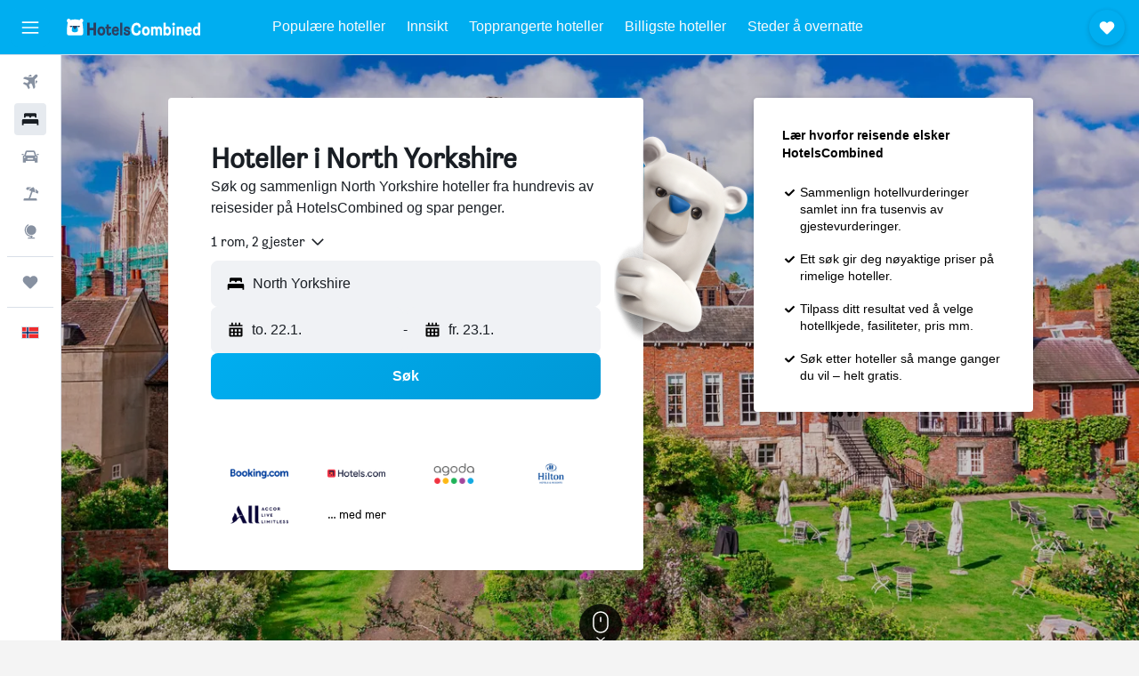

--- FILE ---
content_type: text/html;charset=UTF-8
request_url: https://www.hotelscombined.no/Place/North_Yorkshire.htm
body_size: 133770
content:
<!DOCTYPE html>
<html lang='no-no' dir='ltr'>
<head>
<meta name="r9-version" content="R800d"/><meta name="r9-built" content="20260115.060431"/><meta name="r9-rendered" content="Thu, 15 Jan 2026 23:57:55 GMT"/><meta name="r9-build-number" content="15"/><link rel="stylesheet" href="https://content.r9cdn.net/res/combined.css?v=37f1194137336078bd98d778f0efaa61cf7a31a8&amp;cluster=4"/><link rel="stylesheet" href="https://content.r9cdn.net/res/combined.css?v=486eee3a3be5ea9131eb9819e8c5b7e3753f7ff0&amp;cluster=4"/><meta name="viewport" content="width=device-width, initial-scale=1, minimum-scale=1"/><meta name="format-detection" content="telephone=no"/><link rel="icon" href="/favicon.ico" sizes="any"/><link rel="icon" href="/icon.svg" type="image/svg+xml"/><title>North Yorkshire Hoteller: 8 990 Billige North Yorkshire Hotell Tilbud</title><meta name="description" content="HotelsCombined sammenligner alle North Yorkshire hotelltilbud fra de beste overnattingsstedene i ett søk. Les gjesteanmeldelser p 8 990 hoteller i North Yorkshire."/><link rel="preconnect" href="apis.google.com"/><link rel="dns-prefetch" href="apis.google.com"/><link rel="preconnect" href="www.googletagmanager.com"/><link rel="dns-prefetch" href="www.googletagmanager.com"/><link rel="preconnect" href="www.google-analytics.com"/><link rel="dns-prefetch" href="www.google-analytics.com"/><script type="text/javascript">
var safari13PlusRegex = /Macintosh;.*?Version\/(1[3-9]|[2-9][0-9]+)(\.[0-9]+)* Safari/;
if (
window &&
window.navigator &&
window.navigator.userAgent &&
window.navigator.userAgent.indexOf('Safari') > -1 &&
window.navigator.userAgent.indexOf('Chrome') === -1 &&
safari13PlusRegex.test(window.navigator.userAgent)
) {
if (
'ontouchstart' in window &&
(!('cookieEnabled' in window.navigator) || window.navigator.cookieEnabled)
) {
if (
decodeURIComponent(document.cookie).indexOf('pmov=') < 0 &&
decodeURIComponent(document.cookie).indexOf('oo.tweb=') < 0
) {
var d = new Date();
d.setTime(d.getTime() + 90 * 24 * 60 * 60 * 1000);
document.cookie = 'pmov=tb;path=/;expires=' + d.toUTCString();
}
}
}
</script><meta name="kayak_page" content="hotel,static-city-hotels,subregion"/><meta name="seop" content="North_Yorkshire"/><meta name="seo-cache" content="true"/><script type="text/javascript">
var DynamicContextPromise = (function (handler) {
this.status = 0;
this.value = undefined;
this.thenCallbacks = [];
this.catchCallbacks = [];
this.then = function(fn) {
if (this.status === 0) {
this.thenCallbacks.push(fn);
}
if (this.status === 1) {
fn(this.value);
}
return this;
}.bind(this);
this.catch = function(fn) {
if (this.status === 0) {
this.catchCallbacks.push(fn);
}
if (this.status === 2) {
fn(this.value);
}
return this;
}.bind(this);
var resolve = function(value) {
if (this.status === 0) {
this.status = 1;
this.value = value;
this.thenCallbacks.forEach(function(fn) {
fn(value)
});
}
}.bind(this);
var reject = function(value) {
if (this.status === 0) {
this.status = 2;
this.value = value;
this.catchCallbacks.forEach(function(fn) {
fn(value)
});
}
}.bind(this);
try {
handler(resolve, reject);
} catch (err) {
reject(err);
}
return {
then: this.then,
catch: this.catch,
};
}).bind({})
var ie = (function () {
var undef,
v = 3,
div = document.createElement('div'),
all = div.getElementsByTagName('i');
while (div.innerHTML = '<!--[if gt IE ' + (++v) + ']><i></i><![endif]-->', all[0]);
return v > 4 ? v : undef;
}());
var xhr = ie <= 9 ? new XDomainRequest() : new XMLHttpRequest();
var trackingQueryParams = "";
var getOnlyValidParams = function(paramsList, reservedParamsList) {
var finalParamsList = [];
for (var i = 0; i < paramsList.length; i++) {
if (reservedParamsList.indexOf(paramsList[i].split('=')[0]) == -1) {
finalParamsList.push(paramsList[i]);
}
}
return finalParamsList;
}
var removeUnnecessaryQueryStringChars = function(paramsString) {
if (paramsString.charAt(0) === '?') {
return paramsString.substr(1);
}
return paramsString;
}
var reservedParamsList = ['vertical', 'pageId', 'subPageId', 'originalReferrer', 'seoPlacementId', 'seoLanguage', 'seoCountry', 'tags'];
var paramsString = window.location && window.location.search;
if (paramsString) {
paramsString = removeUnnecessaryQueryStringChars(paramsString);
var finalParamsList = getOnlyValidParams(paramsString.split('&'), reservedParamsList)
trackingQueryParams = finalParamsList.length > 0 ? "&" + finalParamsList.join("&") + "&seo=true" : "";
}
var trackingUrl = '/s/run/fpc/context' +
'?vertical=hotel' +
'&pageId=static-city-hotels' +
'&subPageId=subregion' +
'&originalReferrer=' + encodeURIComponent(document.referrer) +
'&seoPlacementId=' + encodeURIComponent('North_Yorkshire') +
'&tags=' + encodeURIComponent('') +
'&origin=' + encodeURIComponent('') +
'&destination=' + encodeURIComponent('') +
'&isSeoPage=' + encodeURIComponent('true') +
'&domain=' + encodeURIComponent(window.location.host) +
trackingQueryParams;
xhr.open('GET', trackingUrl, true);
xhr.responseType = 'json';
window.R9 = window.R9 || {};
window.R9.unhiddenElements = [];
window.R9.dynamicContextPromise = new DynamicContextPromise(function(resolve, reject) {
xhr.onload = function () {
if (xhr.readyState === xhr.DONE && xhr.status === 200) {
window.R9 = window.R9 || {};
window.R9.globals = window.R9.globals || {};
resolve(xhr.response);
if (xhr.response['formToken']) {
R9.globals.formtoken = xhr.response['formToken'];
}
if (xhr.response['jsonPlacementEnabled'] && xhr.response['jsonGlobalPlacementEnabled']) {
if (xhr.response['placement']) {
R9.globals.placement = xhr.response['placement'];
}
if (xhr.response['affiliate']) {
R9.globals.affiliate = xhr.response['affiliate'];
}
}
if (xhr.response['dsaRemovableFields']) {
var dsaRemovableParamsList = xhr.response['dsaRemovableFields'];
var query = window.location.search.slice(1) || "";
var params = query.split('&');
var needRemoveParams = false;
for (var i = 0; i < dsaRemovableParamsList.length; i++) {
if (query.indexOf(dsaRemovableParamsList[i] + '=') != -1) {
needRemoveParams = true;
break;
}
}
if (needRemoveParams) {
var path = window.location.pathname;
var finalQuery = [];
for (var i = 0; i < params.length; i++) {
if (dsaRemovableParamsList.indexOf(params[i].split('=')[0]) == -1) {
finalQuery.push(params[i]);
}
}
if (window.history.replaceState) {
window.history.replaceState({}, document.title, path + (finalQuery.length > 0 ? '?' + finalQuery.join('&') : ''));
}
}
if(xhr.response['cachedCookieConsentEnabled']) {
var unhideElement = (elementId) => {
var elementToUnhide = document.querySelector(elementId);
if (elementToUnhide) {
window.R9.unhiddenElements = window.R9.unhiddenElements || [];
window.R9.unhiddenElements.push(elementId.replace('#', ''));
elementToUnhide.removeAttribute('hidden');
elementToUnhide.dispatchEvent(new Event('initialStaticHideRemove'));
}
}
var unhideCookieConsent = () => {
if (xhr.response['showSharedIabTcfDialog']) {
unhideElement('#iab-tcf-dialog');
}
if (xhr.response['showDataTransferDisclaimerDialog']) {
unhideElement('#shared-data-transfer-disclaimer-dialog');
}
if (xhr.response['showTwoPartyConsentDialog']) {
unhideElement('#shared-two-part-consent-dialog');
}
}
if (document.readyState === "loading") {
document.addEventListener("DOMContentLoaded", unhideCookieConsent);
} else {
unhideCookieConsent();
}
}
}
} else {
reject(xhr.response);
}
};
})
xhr.send('');
</script><link rel="canonical" href="https://www.hotelscombined.no/Place/North_Yorkshire.htm"/><link rel="alternate" hrefLang="ar" href="https://ar.hotelscombined.com/Place/North_Yorkshire.htm"/><link rel="alternate" hrefLang="es-ES" href="https://www.hotelscombined.es/Place/North_Yorkshire.htm"/><link rel="alternate" hrefLang="ca-ES" href="https://www.hotelscombined.cat/Place/North_Yorkshire.htm"/><link rel="alternate" hrefLang="da-DK" href="https://www.hotelscombined.dk/Place/North_Yorkshire.htm"/><link rel="alternate" hrefLang="de-DE" href="https://www.hotelscombined.de/Place/North_Yorkshire.htm"/><link rel="alternate" hrefLang="en" href="https://www.hotelscombined.com/Place/North_Yorkshire.htm"/><link rel="alternate" hrefLang="en-AE" href="https://www.hotelscombined.ae/Place/North_Yorkshire.htm"/><link rel="alternate" hrefLang="en-AU" href="https://www.hotelscombined.com.au/Place/North_Yorkshire.htm"/><link rel="alternate" hrefLang="en-CA" href="https://www.hotelscombined.ca/Place/North_Yorkshire.htm"/><link rel="alternate" hrefLang="en-GB" href="https://www.hotelscombined.co.uk/Place/North_Yorkshire.htm"/><link rel="alternate" hrefLang="en-IE" href="https://www.hotelscombined.ie/Place/North_Yorkshire.htm"/><link rel="alternate" hrefLang="en-IN" href="https://www.hotelscombined.in/Place/North_Yorkshire.htm"/><link rel="alternate" hrefLang="en-NZ" href="https://www.hotelscombined.co.nz/Place/North_Yorkshire.htm"/><link rel="alternate" hrefLang="en-SG" href="https://www.hotelscombined.com.sg/Place/North_Yorkshire.htm"/><link rel="alternate" hrefLang="fr-FR" href="https://www.hotelscombined.fr/Place/North_Yorkshire.htm"/><link rel="alternate" hrefLang="he-IL" href="https://www.hotelscombined.co.il/Place/North_Yorkshire.htm"/><link rel="alternate" hrefLang="it-IT" href="https://www.hotelscombined.it/Place/North_Yorkshire.htm"/><link rel="alternate" hrefLang="ja-JP" href="https://www.hotelscombined.jp/Place/North_Yorkshire.htm"/><link rel="alternate" hrefLang="ko-KR" href="https://www.hotelscombined.co.kr/Place/North_Yorkshire.htm"/><link rel="alternate" hrefLang="ms-MY" href="https://www.hotelscombined.my/Place/North_Yorkshire.htm"/><link rel="alternate" hrefLang="no-NO" href="https://www.hotelscombined.no/Place/North_Yorkshire.htm"/><link rel="alternate" hrefLang="sv-SE" href="https://www.hotelscombined.se/Place/North_Yorkshire.htm"/><link rel="alternate" hrefLang="th-TH" href="https://www.hotelscombined.co.th/Place/North_Yorkshire.htm"/><link rel="alternate" hrefLang="zh-TW" href="https://www.hotelscombined.com.tw/Place/North_Yorkshire.htm"/><link rel="alternate" hrefLang="zh-HK" href="https://www.hotelscombined.hk/Place/North_Yorkshire.htm"/><meta property="og:image" content="https://content.r9cdn.net/rimg/dimg/ac/cb/44365eb3-city-14673-1779551dd75.jpg?width=1200&amp;height=630&amp;xhint=2207&amp;yhint=2185&amp;crop=true"/><meta property="og:image:width" content="1200"/><meta property="og:image:height" content="630"/><meta property="og:title" content="North Yorkshire Hoteller: 8 990 Billige North Yorkshire Hotell Tilbud"/><meta property="og:type" content="website"/><meta property="og:description" content="HotelsCombined sammenligner alle North Yorkshire hotelltilbud fra de beste overnattingsstedene i ett søk. Les gjesteanmeldelser p 8 990 hoteller i North Yorkshire."/><meta property="og:url" content="https://www.hotelscombined.no/Place/North_Yorkshire.htm"/><meta property="og:site_name" content="HotelsCombined"/><meta property="fb:pages" content="117913258224288"/><meta property="twitter:title" content="North Yorkshire Hoteller: 8 990 Billige North Yorkshire Hotell Tilbud"/><meta name="twitter:description" content="HotelsCombined sammenligner alle North Yorkshire hotelltilbud fra de beste overnattingsstedene i ett søk. Les gjesteanmeldelser p 8 990 hoteller i North Yorkshire."/><meta name="twitter:image:src" content="https://content.r9cdn.net/rimg/dimg/ac/cb/44365eb3-city-14673-1779551dd75.jpg?width=440&amp;height=220&amp;xhint=2207&amp;yhint=2185&amp;crop=true"/><meta name="twitter:card" content="summary_large_image"/><meta name="twitter:site" content="@hotelscombined"/><meta name="twitter:creator" content="@hotelscombined"/><meta name="robots" content="index,follow"/><link rel="apple-touch-icon" href="/apple-touch-icon.png"/><link rel="apple-touch-icon" sizes="60x60" href="/apple-touch-icon-60x60.png"/><link rel="apple-touch-icon" sizes="76x76" href="/apple-touch-icon-76x76.png"/><link rel="apple-touch-icon" sizes="120x120" href="/apple-touch-icon-120x120.png"/><link rel="apple-touch-icon" sizes="152x152" href="/apple-touch-icon-152x152.png"/><link rel="apple-touch-icon" sizes="167x167" href="/apple-touch-icon-167x167.png"/><link rel="apple-touch-icon" sizes="180x180" href="/apple-touch-icon-180x180.png"/><script type="application/ld+json">{"@context":"https://schema.org","@type":"Website","name":"HotelsCombined","url":"https://www.hotelscombined.no"}</script><script type="application/ld+json">{"@context":"http://schema.org","@type":"Organization","name":"HotelsCombined","url":"https://www.hotelscombined.no/Place/North_Yorkshire.htm"}</script><script type="application/ld+json">{"@context":"http://schema.org","@type":"BreadcrumbList","itemListElement":[{"@type":"ListItem","position":"1","item":{"@id":"/","name":"Hjem"}},{"@type":"ListItem","position":"2","item":{"@id":"/Place/United_Kingdom.htm","name":"Storbritannia"}},{"@type":"ListItem","position":"3","item":{"@id":"/Place/England.htm","name":"England"}},{"@type":"ListItem","position":"4","item":{"@id":"","name":"North Yorkshire"}}]}</script><script type="application/ld+json">{"@context":"http://schema.org","@type":"FAQPage","mainEntity":[{"@type":"Question","name":"Hvilket er det beste overnattingsstedet i North Yorkshire?","acceptedAnswer":{"@type":"Answer","text":"Brukerne foretrekker å bo i områder som York, Scarborough og Richmond. Vurder å sjekke ut disse områdene når du søker etter et sted å bo."}},{"@type":"Question","name":"Hvilke er de beste hotellene i North Yorkshire?","acceptedAnswer":{"@type":"Answer","text":"Det finnes mange hoteller i North Yorkshire med høye scorer. Ett av dem er The Lighthorseman, som for øyeblikket har en score på 8,9. Andre overnattingssteder det kan være verdt å sjekke ut, er Yha York og Novotel York Centre, som også kan være gode overnattingsalternativer i North Yorkshire."}},{"@type":"Question","name":"Hvilket er et bra hotell i nærheten av York Barbican?","acceptedAnswer":{"@type":"Answer","text":"The Grand, York er et hotell i nærheten av York Barbican som er populært blant HotelsCombined-brukere, med en score på 9,3 basert på 3 369 vurderinger."}},{"@type":"Question","name":"Hvilket er et bra hotell i North Yorkshire i nærheten av Open Air Theatre?","acceptedAnswer":{"@type":"Answer","text":"Det mest populære hotellet i nærheten av Open Air Theatre, er Travelodge Scarborough St Nicholas, som har fått en score på 7,9/10. av totalt 124 HotelsCombined-brukere."}},{"@type":"Question","name":"Finnes det et bra hotell i nærheten av Scarborough Spa?","acceptedAnswer":{"@type":"Answer","text":"124 vurderinger av Travelodge Scarborough St Nicholas på HotelsCombined ga hotellet en score på 7,9/10, noe som gjør det til et varmt anbefalt hotell i nærheten av Scarborough Spa."}},{"@type":"Question","name":"Hvilke er de mest populære landemerkene å besøke i North Yorkshire?","acceptedAnswer":{"@type":"Answer","text":"Det mest populære landemerket i North Yorkshire er York Barbican, som ligger i York, etterfulgt av Open Air Theatre og Scarborough Spa, som ligger i henholdsvis Scarborough og Scarborough. Avhengig av hvor du skal bo og hvor lenge du planlegger å bli i North Yorkshire, kan du kanskje besøke minst én av disse byene."}}]}</script><script type="application/ld+json">{"@context":"http://schema.org","@type":"Service","broker":{"@type":"Organization","name":"HotelsCombined"},"url":"https://www.hotelscombined.no/Place/North_Yorkshire.htm","serviceType":"Hoteller i North Yorkshire","offers":{"@type":"AggregateOffer","lowPrice":"292 kr","priceCurrency":"NOK"}}</script><script type="application/ld+json">{"@context":"http://schema.org","@type":"Hotel","name":"Safestay York Micklegate","url":"https://www.hotelscombined.no/Hotel/Safestay_York.htm","description":"Vandrerhjem i georgiansk stil og med døgnåpen resepsjon og bar/lounge Dette vandrerhjemmet er et røykfritt overnattingssted som tilbyr en bar/lounge, en snackbar/delikatesseforretning og renseritjenester. Wi-fi i fellesområder er inkludert. Andre fasiliteter som tilbys, er vaskeritjenester, en døgnåpen resepsjon og tur-/billettassistanse. Safestay York Micklegate har 151 rom med airconditioning og safe. Dette vandrerhjemmet i York tilbyr kablet internett inkludert i prisen. Badene har dusj. Rengjøring tilbys daglig.","starRating":"0","telephone":"+44 190 462 7720","alternateName":[],"address":{"@type":"PostalAddress","streetAddress":"88-90 Micklegate","addressLocality":"York","postalCode":"YO1 6JX","addressRegion":"England","addressCountry":"Storbritannia"},"priceRange":"292 kr","image":"/rimg/himg/98/e4/a6/expedia_group-367365-207496616-340681.jpg?width=200&height=200&crop=true","photo":[{"@type":"ImageObject","contentUrl":"/himg/98/e4/a6/expedia_group-367365-207496616-340681.jpg","description":"Safestay York Micklegate"},{"@type":"ImageObject","contentUrl":"/himg/25/a6/39/expedia_group-367365-247007233-298886.jpg","description":"Safestay York Micklegate"},{"@type":"ImageObject","contentUrl":"/himg/79/a3/ed/expedia_group-367365-246572266-093420.jpg","description":"Safestay York Micklegate"},{"@type":"ImageObject","contentUrl":"/himg/dc/8b/d0/expedia_group-367365-13008001-238877.jpg","description":"Safestay York Micklegate"},{"@type":"ImageObject","contentUrl":"/himg/33/97/6e/expedia_group-367365-198257811-289828.jpg","description":"Safestay York Micklegate"},{"@type":"ImageObject","contentUrl":"/himg/71/3a/04/expedia_group-367365-167695074-210299.jpg","description":"Safestay York Micklegate"},{"@type":"ImageObject","contentUrl":"/himg/8c/f9/29/expedia_group-367365-44502996-156532.jpg","description":"Safestay York Micklegate"},{"@type":"ImageObject","contentUrl":"/himg/63/e7/ed/expedia_group-367365-40542881-261685.jpg","description":"Safestay York Micklegate"},{"@type":"ImageObject","contentUrl":"/himg/03/36/fd/expedia_group-367365-120164753-130513.jpg","description":"Safestay York Micklegate"},{"@type":"ImageObject","contentUrl":"/himg/b8/27/bd/expedia_group-367365-253096446-193218.jpg","description":"Safestay York Micklegate"},{"@type":"ImageObject","contentUrl":"/himg/b9/81/ec/expedia_group-367365-214077582-139243.jpg","description":"Safestay York Micklegate"},{"@type":"ImageObject","contentUrl":"/himg/22/00/72/expedia_group-367365-129443454-280744.jpg","description":"Safestay York Micklegate"},{"@type":"ImageObject","contentUrl":"/himg/be/b4/92/expedia_group-367365-67488895-271346.jpg","description":"Safestay York Micklegate"},{"@type":"ImageObject","contentUrl":"/himg/d0/e7/86/expedia_group-367365-142876261-112346.jpg","description":"Safestay York Micklegate"},{"@type":"ImageObject","contentUrl":"/himg/0d/d7/3d/expedia_group-367365-55929669-167122.jpg","description":"Safestay York Micklegate"},{"@type":"ImageObject","contentUrl":"/himg/b6/56/11/expedia_group-367365-110955725-266598.jpg","description":"Safestay York Micklegate"},{"@type":"ImageObject","contentUrl":"/himg/cf/cb/66/expedia_group-367365-240234519-176089.jpg","description":"Safestay York Micklegate"},{"@type":"ImageObject","contentUrl":"/himg/d0/4e/80/expedia_group-367365-158359808-335068.jpg","description":"Safestay York Micklegate"},{"@type":"ImageObject","contentUrl":"/himg/9d/8e/1d/expedia_group-367365-195788494-253559.jpg","description":"Safestay York Micklegate"},{"@type":"ImageObject","contentUrl":"/himg/3c/06/34/expedia_group-367365-101120045-317337.jpg","description":"Safestay York Micklegate"},{"@type":"ImageObject","contentUrl":"/himg/65/bf/8e/expedia_group-367365-191786039-323480.jpg","description":"Safestay York Micklegate"},{"@type":"ImageObject","contentUrl":"/himg/50/ab/df/expedia_group-367365-78723199-106124.jpg","description":"Safestay York Micklegate"},{"@type":"ImageObject","contentUrl":"/himg/ad/2f/26/expedia_group-367365-62123635-148064.jpg","description":"Safestay York Micklegate"},{"@type":"ImageObject","contentUrl":"/himg/a5/71/af/expedia_group-367365-107386636-490316.jpg","description":"Safestay York Micklegate"},{"@type":"ImageObject","contentUrl":"/himg/a5/70/47/expedia_group-367365-204029019-395592.jpg","description":"Safestay York Micklegate"},{"@type":"ImageObject","contentUrl":"/himg/d2/86/db/expedia_group-367365-71396649-220208.jpg","description":"Safestay York Micklegate"},{"@type":"ImageObject","contentUrl":"/himg/88/ff/a8/expedia_group-367365-258769409-435011.jpg","description":"Safestay York Micklegate"}],"aggregateRating":{"@type":"AggregateRating","bestRating":"10","ratingValue":"7,6","ratingCount":"3303"},"amenityFeature":["restaurant","bar","roomservice","wififree","tea_coffee_maker","wifi_available_in_all_areas","flat_screen_tv","tv","cablesat","inet"]}</script><script type="application/ld+json">{"@context":"http://schema.org","@type":"Hotel","name":"Green Gables Hotel","url":"https://www.hotelscombined.noundefined","description":"Hotell i Scarborough Dette hotellet er et røykfritt overnattingssted som tilbyr hage, wi-fi i fellesområder (inkludert) og flerspråklig personale. Ukentlig rengjøring Green Gables Hotel har 36 gjesterom. Rengjøring tilbys ukentlig.","starRating":"3","telephone":"+44 207 660 5122","alternateName":["Green Gables Hotel Scarborough","Green Gables Hotel Scarborough, England"],"address":{"@type":"PostalAddress","streetAddress":"West Bank, Scarborough, North Yorkshire YO12 4DX","addressLocality":"Scarborough","postalCode":"YO12 4DX","addressRegion":"England","addressCountry":"Storbritannia"},"priceRange":"332 kr","image":"/rimg/himg/a7/dd/44/expedia_group-302027-188548081-532644.jpg?width=200&height=200&crop=true","photo":[{"@type":"ImageObject","contentUrl":"/himg/a7/dd/44/expedia_group-302027-188548081-532644.jpg","description":"Green Gables Hotel"},{"@type":"ImageObject","contentUrl":"/himg/ec/dd/0d/expediav2-302027-d27d21-254503.jpg","description":"Green Gables Hotel"},{"@type":"ImageObject","contentUrl":"/himg/f3/a4/4e/expediav2-302027-5b75be-374675.jpg","description":"Green Gables Hotel"},{"@type":"ImageObject","contentUrl":"/himg/03/ad/a7/expediav2-302027-86fab9-219647.jpg","description":"Green Gables Hotel"},{"@type":"ImageObject","contentUrl":"/himg/93/b6/da/expediav2-302027-015654-392549.jpg","description":"Green Gables Hotel"},{"@type":"ImageObject","contentUrl":"/himg/72/01/5c/expediav2-302027-dcc6c6-303235.jpg","description":"Green Gables Hotel"},{"@type":"ImageObject","contentUrl":"/himg/95/3f/af/expediav2-302027-32c5a5-768240.jpg","description":"Green Gables Hotel"},{"@type":"ImageObject","contentUrl":"/himg/01/a6/77/expedia_group-302027-b99784-085444.jpg","description":"Green Gables Hotel"},{"@type":"ImageObject","contentUrl":"/himg/d7/26/44/expediav2-302027-73e930-312340.jpg","description":"Green Gables Hotel"},{"@type":"ImageObject","contentUrl":"/himg/7f/b7/69/expedia_group-302027-207773472-606859.jpg","description":"Green Gables Hotel"},{"@type":"ImageObject","contentUrl":"/himg/df/7b/b9/expedia_group-302027-118736682-768439.jpg","description":"Green Gables Hotel"},{"@type":"ImageObject","contentUrl":"/himg/a1/d3/6f/expedia_group-302027-e5859f-036574.jpg","description":"Green Gables Hotel"},{"@type":"ImageObject","contentUrl":"/himg/b4/83/f4/expedia_group-302027-152800470-490922.jpg","description":"Green Gables Hotel"},{"@type":"ImageObject","contentUrl":"/himg/79/68/49/expediav2-302027-eed014-491438.jpg","description":"Green Gables Hotel"},{"@type":"ImageObject","contentUrl":"/himg/ec/49/9a/expediav2-302027-0632d2-330235.jpg","description":"Green Gables Hotel"},{"@type":"ImageObject","contentUrl":"/himg/1a/60/54/expedia_group-302027-28415674-675621.jpg","description":"Green Gables Hotel"},{"@type":"ImageObject","contentUrl":"/himg/1c/49/a6/expediav2-302027-3a7cb1-347866.jpg","description":"Green Gables Hotel"},{"@type":"ImageObject","contentUrl":"/himg/6d/d6/82/expedia_group-302027-201105313-652955.jpg","description":"Green Gables Hotel"},{"@type":"ImageObject","contentUrl":"/himg/61/ee/0d/expedia_group-302027-14620867-552322.jpg","description":"Green Gables Hotel"},{"@type":"ImageObject","contentUrl":"/himg/bd/27/18/expedia_group-302027-192616382-561621.jpg","description":"Green Gables Hotel"},{"@type":"ImageObject","contentUrl":"/himg/6b/08/ce/expedia_group-302027-135533710-627043.jpg","description":"Green Gables Hotel"},{"@type":"ImageObject","contentUrl":"/himg/43/31/f1/expedia_group-302027-141313606-587770.jpg","description":"Green Gables Hotel"},{"@type":"ImageObject","contentUrl":"/himg/da/10/84/expediav2-302027-c50a4e-236219.jpg","description":"Green Gables Hotel"},{"@type":"ImageObject","contentUrl":"/himg/c0/3d/8b/expedia_group-302027-ebf537-109105.jpg","description":"Green Gables Hotel"},{"@type":"ImageObject","contentUrl":"/himg/7e/66/38/expedia_group-302027-148136070-749194.jpg","description":"Green Gables Hotel"},{"@type":"ImageObject","contentUrl":"/himg/3d/3c/b8/expediav2-302027-b4c053-356629.jpg","description":"Green Gables Hotel"},{"@type":"ImageObject","contentUrl":"/himg/08/27/42/expediav2-302027-c3842c-464851.jpg","description":"Green Gables Hotel"},{"@type":"ImageObject","contentUrl":"/himg/ed/86/80/expedia_group-302027-015895-883954.jpg","description":"Green Gables Hotel"}],"aggregateRating":{"@type":"AggregateRating","bestRating":"10","ratingValue":"5,2","ratingCount":"1793"},"amenityFeature":["bar","wififree","tea_coffee_maker","wifi_available_in_all_areas","tv","cablesat","free_toiletries","meetingfacilities","inet","laundryroom"]}</script><script type="application/ld+json">{"@context":"http://schema.org","@type":"Hotel","name":"Rivelyn Hotel Bar & Restaurant","url":"https://www.hotelscombined.no/Hotel/Rivelyn_Hotel.htm","description":"Hotell med restaurant, 8 minutters gange fra South Bay Beach Dette hotellet er et røykfritt overnattingssted som tilbyr en restaurant, en bar/lounge og en snackbar/delikatesseforretning. Dessuten tilbys wi-fi i fellesområdene (inkludert) og en mottakelse (inkludert). Andre fasiliteter som tilbys, er en kaffebar/kafé, renseritjenester og vaskeritjenester. Rivelyn Hotel Bar & Restaurant har 59 rom med kaffetraktere/tekokere og hårføner. Digital-TV er tilgjengelig. Badene har kombinert dusj/badekar. Rengjøring tilbys daglig, og det er mulig å be om strykejern/-brett.","starRating":"3","telephone":"+44 172 336 3513","alternateName":["Rivelyn Hotel Bar & Restaurant Scarborough","Rivelyn Hotel Bar & Restaurant Scarborough, England"],"address":{"@type":"PostalAddress","streetAddress":"1-4 Crown Crescent","addressLocality":"Scarborough","postalCode":"YO11 2BJ","addressRegion":"England","addressCountry":"Storbritannia"},"priceRange":"352 kr","image":"/rimg/himg/19/6c/6d/expediav2-327839-377e71-116082.jpg?width=200&height=200&crop=true","photo":[{"@type":"ImageObject","contentUrl":"/himg/19/6c/6d/expediav2-327839-377e71-116082.jpg","description":"Rivelyn Hotel Bar & Restaurant"},{"@type":"ImageObject","contentUrl":"/himg/d6/d7/f6/expedia_group-327839-49b31333-635836.jpg","description":"Rivelyn Hotel Bar & Restaurant"},{"@type":"ImageObject","contentUrl":"/himg/f0/32/01/expediav2-327839-21733b-395310.jpg","description":"Rivelyn Hotel Bar & Restaurant"},{"@type":"ImageObject","contentUrl":"/himg/35/4d/9a/expediav2-327839-a575b1-340446.jpg","description":"Rivelyn Hotel Bar & Restaurant"},{"@type":"ImageObject","contentUrl":"/himg/f3/36/5c/expedia_group-327839-11af1126-588553.jpg","description":"Rivelyn Hotel Bar & Restaurant"},{"@type":"ImageObject","contentUrl":"/himg/11/0e/51/expedia_group-327839-d75689-871347.jpg","description":"Rivelyn Hotel Bar & Restaurant"},{"@type":"ImageObject","contentUrl":"/himg/48/55/27/expediav2-327839-37493f-127866.jpg","description":"Rivelyn Hotel Bar & Restaurant"},{"@type":"ImageObject","contentUrl":"/himg/7f/81/e3/expediav2-327839-3996fc-351367.jpg","description":"Rivelyn Hotel Bar & Restaurant"},{"@type":"ImageObject","contentUrl":"/himg/d6/6c/37/expedia_group-327839-79a57ed7-695425.jpg","description":"Rivelyn Hotel Bar & Restaurant"},{"@type":"ImageObject","contentUrl":"/himg/3c/e4/86/expedia_group-327839-04a12e1b-569573.jpg","description":"Rivelyn Hotel Bar & Restaurant"},{"@type":"ImageObject","contentUrl":"/himg/5b/4f/4e/expediav2-327839-4229af-328845.jpg","description":"Rivelyn Hotel Bar & Restaurant"},{"@type":"ImageObject","contentUrl":"/himg/8f/00/18/expediav2-327839-f49141-139962.jpg","description":"Rivelyn Hotel Bar & Restaurant"},{"@type":"ImageObject","contentUrl":"/himg/92/ef/5d/expediav2-327839-df0fd7-104374.jpg","description":"Rivelyn Hotel Bar & Restaurant"},{"@type":"ImageObject","contentUrl":"/himg/86/de/07/expedia_group-327839-023f29-643892.jpg","description":"Rivelyn Hotel Bar & Restaurant"},{"@type":"ImageObject","contentUrl":"/himg/57/d8/31/expediav2-327839-c45f86-406258.jpg","description":"Rivelyn Hotel Bar & Restaurant"},{"@type":"ImageObject","contentUrl":"/himg/10/9c/44/expedia_group-327839-21a1ddbd-601470.jpg","description":"Rivelyn Hotel Bar & Restaurant"},{"@type":"ImageObject","contentUrl":"/himg/35/a1/f5/expediav2-327839-2448517659-666439.jpg","description":"Rivelyn Hotel Bar & Restaurant"},{"@type":"ImageObject","contentUrl":"/himg/8e/77/55/expediav2-327839-a4bb47-318060.jpg","description":"Rivelyn Hotel Bar & Restaurant"},{"@type":"ImageObject","contentUrl":"/himg/8b/c0/62/expedia_group-327839-82132302-741378.jpg","description":"Rivelyn Hotel Bar & Restaurant"},{"@type":"ImageObject","contentUrl":"/himg/7d/5a/ce/expedia_group-327839-87220709-712330.jpg","description":"Rivelyn Hotel Bar & Restaurant"},{"@type":"ImageObject","contentUrl":"/himg/f1/56/13/expediav2-327839-c16597-384591.jpg","description":"Rivelyn Hotel Bar & Restaurant"},{"@type":"ImageObject","contentUrl":"/himg/93/71/d8/expedia_group-327839-799238c1-683515.jpg","description":"Rivelyn Hotel Bar & Restaurant"},{"@type":"ImageObject","contentUrl":"/himg/d5/b2/bc/expedia_group-327839-6ce0795d-671654.jpg","description":"Rivelyn Hotel Bar & Restaurant"},{"@type":"ImageObject","contentUrl":"/himg/7b/32/59/expedia_group-327839-471f8218-623230.jpg","description":"Rivelyn Hotel Bar & Restaurant"},{"@type":"ImageObject","contentUrl":"/himg/a6/98/c9/expedia_group-327839-53c7aef7-647846.jpg","description":"Rivelyn Hotel Bar & Restaurant"},{"@type":"ImageObject","contentUrl":"/himg/82/10/b9/expediav2-327839-b8e9bc-067535.jpg","description":"Rivelyn Hotel Bar & Restaurant"}],"aggregateRating":{"@type":"AggregateRating","bestRating":"10","ratingValue":"7,9","ratingCount":"2240"},"amenityFeature":["restaurant","bar","wififree","coffee_machine","flat_screen_tv","tv","free_toiletries","inet","parking","petsokonrequest"]}</script><script type="application/ld+json">{"@context":"http://schema.org","@type":"Hotel","name":"Travelodge York Tadcaster","url":"https://www.hotelscombined.no/Hotel/Travelodge_York_Tadcaster.htm","description":"Hotell med frokost (inkludert) i Tadcaster Dette hotellet tilbyr hurtigutsjekking og frokost (inkludert). Travelodge York Tadcaster har 62 rom med kaffetraktere/tekokere. Dette hotellet i Tadcaster tilbyr wi-fi mot et tillegg. Badene har badekar.","starRating":"2","telephone":"+44 193 783 1343","alternateName":[],"address":{"@type":"PostalAddress","streetAddress":"A64 Eastbound","addressLocality":"Tadcaster","postalCode":"LS24 8EG","addressRegion":"England","addressCountry":"Storbritannia"},"priceRange":"362 kr","image":"/rimg/himg/c0/17/02/ice-55910-8b4d6a-830546.jpg?width=200&height=200&crop=true","photo":[{"@type":"ImageObject","contentUrl":"/himg/c0/17/02/ice-55910-8b4d6a-830546.jpg","description":"Travelodge York Tadcaster"},{"@type":"ImageObject","contentUrl":"/himg/06/35/9e/ice-55910-bf9489-871004.jpg","description":"Travelodge York Tadcaster"},{"@type":"ImageObject","contentUrl":"/himg/9f/55/4a/ice-55910-cc453f-875795.jpg","description":"Travelodge York Tadcaster"},{"@type":"ImageObject","contentUrl":"/himg/b5/82/d2/expedia_group-55910-4ad67a-764457.jpg","description":"Travelodge York Tadcaster"},{"@type":"ImageObject","contentUrl":"/himg/25/3e/8d/ice-55910-0accc1-860636.jpg","description":"Travelodge York Tadcaster"},{"@type":"ImageObject","contentUrl":"/himg/d0/4e/89/agoda-55910-315656106-162628.jpg","description":"Travelodge York Tadcaster"},{"@type":"ImageObject","contentUrl":"/himg/f4/5f/15/agoda-55910-315663372-064399.jpg","description":"Travelodge York Tadcaster"},{"@type":"ImageObject","contentUrl":"/himg/b6/09/67/ice-55910-4d75eb-817292.jpg","description":"Travelodge York Tadcaster"},{"@type":"ImageObject","contentUrl":"/himg/b5/b7/14/ice-55910-53d8c7-865377.jpg","description":"Travelodge York Tadcaster"},{"@type":"ImageObject","contentUrl":"/himg/23/7f/7c/ice-55910-0e9755-836183.jpg","description":"Travelodge York Tadcaster"},{"@type":"ImageObject","contentUrl":"/himg/b3/a5/bb/agoda-55910-315663371-100105.jpg","description":"Travelodge York Tadcaster"},{"@type":"ImageObject","contentUrl":"/himg/4a/00/25/ice-55910-d60a4e-855978.jpg","description":"Travelodge York Tadcaster"},{"@type":"ImageObject","contentUrl":"/himg/bb/0c/34/ice-55910-7d2617-851204.jpg","description":"Travelodge York Tadcaster"},{"@type":"ImageObject","contentUrl":"/himg/9b/dc/e3/agoda-55910-753693680-125391.jpg","description":"Travelodge York Tadcaster"},{"@type":"ImageObject","contentUrl":"/himg/ee/47/17/ice-55910-a3869d-841108.jpg","description":"Travelodge York Tadcaster"}],"aggregateRating":{"@type":"AggregateRating","bestRating":"10","ratingValue":"7,6","ratingCount":"10"},"amenityFeature":["coffee_machine","wifi","24hfrontdesk","currencyexchange","ac","elevator","bathtub"]}</script><script type="application/ld+json">{"@context":"http://schema.org","@type":"Hotel","name":"Travelodge Scarborough St Nicholas","url":"https://www.hotelscombined.no/Hotel/Travelodge_Scarborough_St_Nicholas_Hotel.htm","description":"Sol og gøy på stranden, nær Scarborough friluftsteater Dette hotellet tilbyr hurtigutsjekking og ubetjent parkering (inkludert). Travelodge Scarborough St Nicholas har 15 gjesterom.","starRating":"2","telephone":"+44 871 984 6430","alternateName":[],"address":{"@type":"PostalAddress","streetAddress":"St Nicholas Cliff","addressLocality":"Scarborough","postalCode":"YO11 2EU","addressRegion":"England","addressCountry":"Storbritannia"},"priceRange":"383 kr","image":"/rimg/himg/66/2d/a6/ice-207158-68dfcc-684211.jpg?width=200&height=200&crop=true","photo":[{"@type":"ImageObject","contentUrl":"/himg/66/2d/a6/ice-207158-68dfcc-684211.jpg","description":"Travelodge Scarborough St Nicholas"},{"@type":"ImageObject","contentUrl":"/himg/25/26/28/ice-207158-ea1f9f-698514.jpg","description":"Travelodge Scarborough St Nicholas"},{"@type":"ImageObject","contentUrl":"/himg/42/53/21/ice-207158-8d6286-674467.jpg","description":"Travelodge Scarborough St Nicholas"},{"@type":"ImageObject","contentUrl":"/himg/d2/d4/69/ice-207158-7cefac-689109.jpg","description":"Travelodge Scarborough St Nicholas"},{"@type":"ImageObject","contentUrl":"/himg/d1/d7/1b/expedia_group-207158-106066475-413763.jpg","description":"Travelodge Scarborough St Nicholas"},{"@type":"ImageObject","contentUrl":"/himg/52/bc/6b/ice-207158-861489-668990.jpg","description":"Travelodge Scarborough St Nicholas"},{"@type":"ImageObject","contentUrl":"/himg/79/cf/2e/ice-207158-e53c44-656132.jpg","description":"Travelodge Scarborough St Nicholas"},{"@type":"ImageObject","contentUrl":"/himg/18/50/c4/expediav2-207158-eafab6-845993.jpg","description":"Travelodge Scarborough St Nicholas"},{"@type":"ImageObject","contentUrl":"/himg/05/8d/d0/ice-207158-55efc8-703301.jpg","description":"Travelodge Scarborough St Nicholas"},{"@type":"ImageObject","contentUrl":"/himg/96/65/be/expedia_group-207158-d0f09c-772664.jpg","description":"Travelodge Scarborough St Nicholas"},{"@type":"ImageObject","contentUrl":"/himg/a5/1d/bb/expedia_group-207158-69959745-441245.jpg","description":"Travelodge Scarborough St Nicholas"},{"@type":"ImageObject","contentUrl":"/himg/a8/4c/cd/expedia_group-207158-131340352-428174.jpg","description":"Travelodge Scarborough St Nicholas"},{"@type":"ImageObject","contentUrl":"/himg/bd/bd/d8/expedia_group-207158-8f4f5b-185616.jpg","description":"Travelodge Scarborough St Nicholas"},{"@type":"ImageObject","contentUrl":"/himg/63/b7/fe/expedia_group-207158-122169429-434864.jpg","description":"Travelodge Scarborough St Nicholas"},{"@type":"ImageObject","contentUrl":"/himg/f7/86/5f/ice-207158-d62063-693832.jpg","description":"Travelodge Scarborough St Nicholas"},{"@type":"ImageObject","contentUrl":"/himg/ec/4c/24/expediav2-207158-272386-951030.jpg","description":"Travelodge Scarborough St Nicholas"},{"@type":"ImageObject","contentUrl":"/himg/3b/1f/2c/ice-207158-243dc1-679310.jpg","description":"Travelodge Scarborough St Nicholas"},{"@type":"ImageObject","contentUrl":"/himg/03/75/1b/expediav2-207158-16115b-925261.jpg","description":"Travelodge Scarborough St Nicholas"},{"@type":"ImageObject","contentUrl":"/himg/64/e2/42/expediav2-207158-0ed2c1-820874.jpg","description":"Travelodge Scarborough St Nicholas"},{"@type":"ImageObject","contentUrl":"/himg/0d/41/af/expedia_group-207158-44ef194a-163711.jpg","description":"Travelodge Scarborough St Nicholas"},{"@type":"ImageObject","contentUrl":"/himg/b5/6c/98/expedia_group-207158-549b5a-448597.jpg","description":"Travelodge Scarborough St Nicholas"},{"@type":"ImageObject","contentUrl":"/himg/3f/1f/bb/expediav2-207158-02bb3a-896904.jpg","description":"Travelodge Scarborough St Nicholas"}],"aggregateRating":{"@type":"AggregateRating","bestRating":"10","ratingValue":"7,9","ratingCount":"124"},"amenityFeature":["wifi","24hfrontdesk"]}</script><script type="application/ld+json">{"@context":"http://schema.org","@type":"Hotel","name":"The Douglas Hotel","url":"https://www.hotelscombined.noundefined","description":"Under oppholdet kan du nyte alle bekvemmelighetene du er vant til hjemmefra, og mye mer. Her er det blant annet wi-fi inkludert og TV, i tillegg til en kaffetrakter/tekoker og klimaanlegg. Dessuten finnes det fasiliteter som håndklær, tur-/billettassistanse og garderobeskap.","starRating":"3","telephone":"+44 203 961 6450","alternateName":["The Douglas Hotel Hartlepool","The Douglas Hotel Hartlepool, England"],"address":{"@type":"PostalAddress","streetAddress":"2 Grange Road","addressLocality":"Hartlepool","postalCode":"TS26 8JA","addressRegion":"England","addressCountry":"Storbritannia"},"priceRange":"383 kr","image":"/rimg/himg/1b/b6/f2/expedia_group-322943-c5125b-682855.jpg?width=200&height=200&crop=true","photo":[{"@type":"ImageObject","contentUrl":"/himg/1b/b6/f2/expedia_group-322943-c5125b-682855.jpg","description":"The Douglas Hotel"},{"@type":"ImageObject","contentUrl":"/himg/44/ed/1b/expedia_group-322943-d51f78-692685.jpg","description":"The Douglas Hotel"},{"@type":"ImageObject","contentUrl":"/himg/1e/c1/fb/expedia_group-322943-f61488-642329.jpg","description":"The Douglas Hotel"},{"@type":"ImageObject","contentUrl":"/himg/3a/8f/7f/leonardo-322943-198596017-812643.jpg","description":"The Douglas Hotel"},{"@type":"ImageObject","contentUrl":"/himg/3e/22/44/expedia_group-322943-9ce545-663573.jpg","description":"The Douglas Hotel"},{"@type":"ImageObject","contentUrl":"/himg/a8/7f/24/leonardo-322943-198596065-880592.jpg","description":"The Douglas Hotel"},{"@type":"ImageObject","contentUrl":"/himg/1f/44/95/expedia_group-322943-0566c0-690894.jpg","description":"The Douglas Hotel"},{"@type":"ImageObject","contentUrl":"/himg/a8/45/be/leonardo-322943-198596054-865312.jpg","description":"The Douglas Hotel"},{"@type":"ImageObject","contentUrl":"/himg/14/9b/31/expedia_group-322943-a23b51-643354.jpg","description":"The Douglas Hotel"},{"@type":"ImageObject","contentUrl":"/himg/00/78/3e/leonardo-322943-198596025-825678.jpg","description":"The Douglas Hotel"},{"@type":"ImageObject","contentUrl":"/himg/d7/e9/ad/leonardo-322943-198596009-797059.jpg","description":"The Douglas Hotel"},{"@type":"ImageObject","contentUrl":"/himg/5c/19/90/leonardo-322943-198596090-906792.jpg","description":"The Douglas Hotel"},{"@type":"ImageObject","contentUrl":"/himg/89/d2/9f/leonardo-322943-198596128-947935.jpg","description":"The Douglas Hotel"},{"@type":"ImageObject","contentUrl":"/himg/36/47/19/leonardo-322943-198596001-783363.jpg","description":"The Douglas Hotel"},{"@type":"ImageObject","contentUrl":"/himg/20/1f/be/expediav2-322943-9355bc-504006.jpg","description":"The Douglas Hotel"},{"@type":"ImageObject","contentUrl":"/himg/e8/f8/3e/leonardo-322943-198596033-838881.jpg","description":"The Douglas Hotel"},{"@type":"ImageObject","contentUrl":"/himg/2f/c8/84/leonardo-322943-198596109-934792.jpg","description":"The Douglas Hotel"},{"@type":"ImageObject","contentUrl":"/himg/3c/5e/e0/leonardo-322943-198596136-960959.jpg","description":"The Douglas Hotel"},{"@type":"ImageObject","contentUrl":"/himg/ad/06/16/leonardo-322943-198595984-720379.jpg","description":"The Douglas Hotel"},{"@type":"ImageObject","contentUrl":"/himg/df/36/b9/expedia_group-322943-4199570-613650.jpg","description":"The Douglas Hotel"},{"@type":"ImageObject","contentUrl":"/himg/25/6b/86/leonardo-322943-198595993-767715.jpg","description":"The Douglas Hotel"},{"@type":"ImageObject","contentUrl":"/himg/c1/df/59/leonardo-322943-198596043-851747.jpg","description":"The Douglas Hotel"},{"@type":"ImageObject","contentUrl":"/himg/d1/41/14/leonardo-322943-198596100-919960.jpg","description":"The Douglas Hotel"},{"@type":"ImageObject","contentUrl":"/himg/8f/d0/8e/expedia_group-322943-61d4dbd6-262652.jpg","description":"The Douglas Hotel"},{"@type":"ImageObject","contentUrl":"/himg/5c/69/77/expedia_group-322943-1e3643-272039.jpg","description":"The Douglas Hotel"},{"@type":"ImageObject","contentUrl":"/himg/65/0b/81/leonardo-322943-198596074-893714.jpg","description":"The Douglas Hotel"},{"@type":"ImageObject","contentUrl":"/himg/51/6a/d6/expedia_group-322943-7e9bede0-297998.jpg","description":"The Douglas Hotel"},{"@type":"ImageObject","contentUrl":"/himg/d7/66/de/leonardo-322943-198596144-974349.jpg","description":"The Douglas Hotel"},{"@type":"ImageObject","contentUrl":"/himg/c4/35/57/expedia_group-322943-5ec737-349762.jpg","description":"The Douglas Hotel"},{"@type":"ImageObject","contentUrl":"/himg/31/06/27/expediav2-322943-c80e17-579259.jpg","description":"The Douglas Hotel"},{"@type":"ImageObject","contentUrl":"/himg/c6/6e/8a/expedia_group-322943-99ca73-288794.jpg","description":"The Douglas Hotel"},{"@type":"ImageObject","contentUrl":"/himg/c0/1a/a9/expediav2-322943-8fb25f-870749.jpg","description":"The Douglas Hotel"},{"@type":"ImageObject","contentUrl":"/himg/2b/d3/ea/expediav2-322943-be1e1b-601680.jpg","description":"The Douglas Hotel"},{"@type":"ImageObject","contentUrl":"/himg/94/f1/e0/expediav2-322943-c8c6e1-560629.jpg","description":"The Douglas Hotel"}],"aggregateRating":{"@type":"AggregateRating","bestRating":"10","ratingValue":"4,0","ratingCount":"896"},"amenityFeature":["restaurant","bar","wififree","tea_coffee_maker","coffee_machine","flat_screen_tv","tv","cablesat","meetingfacilities","inet"]}</script><script type="application/ld+json">{"@context":"http://schema.org","@type":"Hotel","name":"Yha York","url":"https://www.hotelscombined.no/Hotel/YHA_York.htm","description":"Vandrerhjem med parkering (inkludert), nær York Minster Dette vandrerhjemmet er et røykfritt overnattingssted som tilbyr en restaurant, en bar/lounge og en kaffebar/kafé. Dessuten tilbys wi-fi i fellesområdene (inkludert) og ubetjent parkering (inkludert). Andre fasiliteter som tilbys, er vaskeritjenester, en døgnåpen resepsjon og tur-/billettassistanse. Ingen rengjøring YHA York - Hostel har 45 gjesterom. Badene har dusj.","starRating":"0","telephone":"+44 345 371 9051","alternateName":[],"address":{"@type":"PostalAddress","streetAddress":"42 Water End, Clifton","addressLocality":"York","postalCode":"YO30 6LP","addressRegion":"England","addressCountry":"Storbritannia"},"priceRange":"403 kr","image":"/rimg/himg/13/10/8a/expedia_group-613275-3e59ab5d-289171.jpg?width=200&height=200&crop=true","photo":[{"@type":"ImageObject","contentUrl":"/himg/13/10/8a/expedia_group-613275-3e59ab5d-289171.jpg","description":"Yha York"},{"@type":"ImageObject","contentUrl":"/himg/4c/5e/2f/expedia_group-613275-455edf-969137.jpg","description":"Yha York"},{"@type":"ImageObject","contentUrl":"/himg/9a/cc/fe/expedia_group-613275-6e217ee2-345589.jpg","description":"Yha York"},{"@type":"ImageObject","contentUrl":"/himg/d4/bd/a7/expedia_group-613275-5c24fd07-323316.jpg","description":"Yha York"},{"@type":"ImageObject","contentUrl":"/himg/ce/73/04/expedia_group-613275-35de4039-242023.jpg","description":"Yha York"},{"@type":"ImageObject","contentUrl":"/himg/fc/28/59/expedia_group-613275-22c2a33d-229875.jpg","description":"Yha York"},{"@type":"ImageObject","contentUrl":"/himg/fc/93/b2/expediav2-613275-25bbad-501128.jpg","description":"Yha York"},{"@type":"ImageObject","contentUrl":"/himg/f7/03/4b/expedia_group-613275-570451ce-300551.jpg","description":"Yha York"},{"@type":"ImageObject","contentUrl":"/himg/2a/f4/1f/expediav2-613275-f7484e-546889.jpg","description":"Yha York"},{"@type":"ImageObject","contentUrl":"/himg/3b/96/7a/expedia_group-613275-1c2cfcf4-211634.jpg","description":"Yha York"},{"@type":"ImageObject","contentUrl":"/himg/88/c0/57/expediav2-613275-2789115285-191659.jpg","description":"Yha York"},{"@type":"ImageObject","contentUrl":"/himg/ef/c5/a9/expediav2-613275-abb7fc-465403.jpg","description":"Yha York"},{"@type":"ImageObject","contentUrl":"/himg/55/b4/82/expedia_group-613275-183426934-824715.jpg","description":"Yha York"},{"@type":"ImageObject","contentUrl":"/himg/7c/2a/64/expediav2-613275-3176604463-222643.jpg","description":"Yha York"},{"@type":"ImageObject","contentUrl":"/himg/6c/00/9d/expedia_group-613275-9ab8bb-023311.jpg","description":"Yha York"},{"@type":"ImageObject","contentUrl":"/himg/4c/9a/b9/expediav2-613275-3d4e12-526983.jpg","description":"Yha York"},{"@type":"ImageObject","contentUrl":"/himg/78/7b/b2/expedia_group-613275-16028721-444355.jpg","description":"Yha York"},{"@type":"ImageObject","contentUrl":"/himg/d3/45/8e/expedia_group-613275-3de21c41-277821.jpg","description":"Yha York"},{"@type":"ImageObject","contentUrl":"/himg/e5/a8/46/expediav2-613275-2494552031-157726.jpg","description":"Yha York"},{"@type":"ImageObject","contentUrl":"/himg/2e/cf/25/expedia_group-613275-671aa16f-334367.jpg","description":"Yha York"},{"@type":"ImageObject","contentUrl":"/himg/98/23/db/expediav2-613275-a40b0b-516893.jpg","description":"Yha York"},{"@type":"ImageObject","contentUrl":"/himg/85/d5/31/expediav2-613275-34fce0-996472.jpg","description":"Yha York"},{"@type":"ImageObject","contentUrl":"/himg/b2/dd/22/expedia_group-613275-fab9ee-436113.jpg","description":"Yha York"},{"@type":"ImageObject","contentUrl":"/himg/13/a3/3c/expediav2-613275-e202c6-476269.jpg","description":"Yha York"},{"@type":"ImageObject","contentUrl":"/himg/d2/9e/4c/expediav2-613275-acae57-537071.jpg","description":"Yha York"},{"@type":"ImageObject","contentUrl":"/himg/ac/cd/51/expediav2-613275-b350f2-488398.jpg","description":"Yha York"},{"@type":"ImageObject","contentUrl":"/himg/d4/06/c6/expediav2-613275-187251-496245.jpg","description":"Yha York"},{"@type":"ImageObject","contentUrl":"/himg/8a/5c/24/expedia_group-613275-3d64e6a6-265344.jpg","description":"Yha York"}],"aggregateRating":{"@type":"AggregateRating","bestRating":"10","ratingValue":"8,5","ratingCount":"2296"},"amenityFeature":["restaurant","bar","wififree","parkingfree","meetingfacilities","inet","laundrysvc","laundryroom","24hfrontdesk","cribrollaway"]}</script><script type="application/ld+json">{"@context":"http://schema.org","@type":"Hotel","name":"Yha Whitby","url":"https://www.hotelscombined.noundefined","description":"Vandrerhjem i viktoriansk stil og med kaffebar/kafé og restaurant Dette vandrerhjemmet er et røykfritt overnattingssted som tilbyr en restaurant, en bar/lounge og en snackbar/delikatesseforretning. Dessuten tilbys wi-fi i fellesområdene (inkludert) og ubetjent parkering (inkludert). Andre fasiliteter som tilbys, er en kaffebar/kafé, et møterom og en spillesal. Ingen rengjøring YHA Whitby - Hostel har 26 gjesterom. Badene har dusj.","starRating":"0","telephone":"+44 162 959 2700","alternateName":[],"address":{"@type":"PostalAddress","streetAddress":"Abbey House, East Cliff","addressLocality":"Whitby","postalCode":"YO22 4JT","addressRegion":"England","addressCountry":"Storbritannia"},"priceRange":"403 kr","image":"/rimg/himg/af/e5/eb/expedia_group-613274-28383727-453320.jpg?width=200&height=200&crop=true","photo":[{"@type":"ImageObject","contentUrl":"/himg/af/e5/eb/expedia_group-613274-28383727-453320.jpg","description":"Yha Whitby"},{"@type":"ImageObject","contentUrl":"/himg/4b/84/7e/expedia_group-613274-91171096-465156.jpg","description":"Yha Whitby"},{"@type":"ImageObject","contentUrl":"/himg/ec/dc/7c/expedia_group-613274-183434632-417547.jpg","description":"Yha Whitby"},{"@type":"ImageObject","contentUrl":"/himg/e0/7f/39/expedia_group-613274-51470958-060041.jpg","description":"Yha Whitby"},{"@type":"ImageObject","contentUrl":"/himg/94/d4/e5/expedia_group-613274-214532703-030822.jpg","description":"Yha Whitby"},{"@type":"ImageObject","contentUrl":"/himg/98/49/76/expedia_group-613274-173586126-441270.jpg","description":"Yha Whitby"},{"@type":"ImageObject","contentUrl":"/himg/4c/3e/a4/expedia_group-613274-46369844-817257.jpg","description":"Yha Whitby"},{"@type":"ImageObject","contentUrl":"/himg/d2/8c/4b/expedia_group-613274-154659012-775469.jpg","description":"Yha Whitby"},{"@type":"ImageObject","contentUrl":"/himg/1d/7d/a1/expedia_group-613274-1534059-918921.jpg","description":"Yha Whitby"},{"@type":"ImageObject","contentUrl":"/himg/67/8d/84/expedia_group-613274-17703547-413404.jpg","description":"Yha Whitby"},{"@type":"ImageObject","contentUrl":"/himg/0b/47/37/expedia_group-613274-258081148-571928.jpg","description":"Yha Whitby"},{"@type":"ImageObject","contentUrl":"/himg/5c/7b/dd/expedia_group-613274-111812389-494814.jpg","description":"Yha Whitby"},{"@type":"ImageObject","contentUrl":"/himg/bc/e6/1f/expedia_group-613274-158150064-843879.jpg","description":"Yha Whitby"},{"@type":"ImageObject","contentUrl":"/himg/2c/f0/6f/expedia_group-613274-12820010-372567.jpg","description":"Yha Whitby"},{"@type":"ImageObject","contentUrl":"/himg/ee/0b/55/expedia_group-613274-1781772-541781.jpg","description":"Yha Whitby"},{"@type":"ImageObject","contentUrl":"/himg/84/7a/8d/expedia_group-613274-206028793-387528.jpg","description":"Yha Whitby"},{"@type":"ImageObject","contentUrl":"/himg/16/3f/8e/expedia_group-613274-84441746-259871.jpg","description":"Yha Whitby"},{"@type":"ImageObject","contentUrl":"/himg/7f/42/b4/expedia_group-613274-264534543-447406.jpg","description":"Yha Whitby"},{"@type":"ImageObject","contentUrl":"/himg/a5/2b/5f/expedia_group-613274-246372243-233761.jpg","description":"Yha Whitby"},{"@type":"ImageObject","contentUrl":"/himg/2c/e5/c8/expedia_group-613274-249141722-535972.jpg","description":"Yha Whitby"},{"@type":"ImageObject","contentUrl":"/himg/43/05/65/expedia_group-613274-184044609-565789.jpg","description":"Yha Whitby"},{"@type":"ImageObject","contentUrl":"/himg/ab/63/05/expedia_group-613274-122028917-290889.jpg","description":"Yha Whitby"},{"@type":"ImageObject","contentUrl":"/himg/e3/6c/cd/expedia_group-613274-168321960-034617.jpg","description":"Yha Whitby"},{"@type":"ImageObject","contentUrl":"/himg/8d/b3/e2/expedia_group-613274-201557469-518292.jpg","description":"Yha Whitby"},{"@type":"ImageObject","contentUrl":"/himg/bd/35/1e/expedia_group-613274-52457440-969721.jpg","description":"Yha Whitby"},{"@type":"ImageObject","contentUrl":"/himg/db/72/7a/expedia_group-613274-168731458-994299.jpg","description":"Yha Whitby"},{"@type":"ImageObject","contentUrl":"/himg/6e/e8/f8/expedia_group-613274-5294693-254604.jpg","description":"Yha Whitby"}],"aggregateRating":{"@type":"AggregateRating","bestRating":"10","ratingValue":"8,7","ratingCount":"1738"},"amenityFeature":["restaurant","bar","wififree","parkingfree","meetingfacilities","inet","laundrysvc","24hfrontdesk","facilitiesfordisabledguests","gameroom"]}</script><script type="application/ld+json">{"@context":"http://schema.org","@type":"Hotel","name":"Hampton by Hilton York","url":"https://www.hotelscombined.no/Hotel/Hampton_by_Hilton_York.htm","description":"Hotell med frokost (inkludert), nær York Minster Dette hotellet er et røykfritt overnattingssted som tilbyr en restaurant, et treningssenter og en bar/lounge. Dessuten tilbys frokost med lokale retter (inkludert) og wi-fi i fellesområdene (inkludert). Andre fasiliteter som tilbys, er en snackbar/delikatesseforretning, et døgnåpent forretningssenter og ubetjent parkering. Rengjøring (på forespørsel) Hampton by Hilton York har 121 rom med safe med plass til bærbar PC og kaffetraktere/tekokere. 32-tommers LCD-TV inkluderer parabol-TV. Badene har dusj og hårføner. Gjestene får tilgang til kablet internett og wi-fi inkludert i prisen. Rengjøring tilbys etter avtale. Fritidsfasiliteter ved dette hotellet inkluderer et treningssenter.","starRating":"3","telephone":"+44 190 468 1240","alternateName":[],"address":{"@type":"PostalAddress","streetAddress":"Toft Green","addressLocality":"York","postalCode":"YO1 6JT","addressRegion":"England","addressCountry":"Storbritannia"},"priceRange":"946 kr","image":"/rimg/himg/34/dc/8f/ice-686705-359287-174441.jpg?width=128&height=160&crop=true","aggregateRating":{"@type":"AggregateRating","bestRating":"10","ratingValue":"8,5","ratingCount":"4197"},"amenityFeature":["fitnesscenter","restaurant","bar","roomservice","wififree","tea_coffee_maker","coffee_machine","bizcenter","wifi_available_in_all_areas","flat_screen_tv"]}</script><script type="application/ld+json">{"@context":"http://schema.org","@type":"Hotel","name":"ibis Styles York Centre","url":"https://www.hotelscombined.no/Hotel/ibis_York_Centre.htm","description":"Hotell med restaurant, nær York Minster Dette hotellet er et røykfritt overnattingssted som tilbyr en restaurant, en bar/lounge og en snackbar/delikatesseforretning. Wi-fi i fellesområder er inkludert. Andre fasiliteter som tilbys, er ubetjent parkering, concierge-tjenester og en døgnåpen resepsjon. Rengjøring (på forespørsel) Ibis Styles York Centre har 110 rom med safe og hårføner. Sengene har sengetøy av topp kvalitet. Gjestene her får tilgang til wi-fi inkludert i prisen. I tillegg har rommene strykejern/-brett og blendingsgardiner/gardiner. Fasiliteter tilgjengelige på forespørsel er utskifting av håndklær og skifting av sengetøy. Rengjøring tilbys daglig.","starRating":"3","telephone":"+44 190 465 8301","alternateName":[],"address":{"@type":"PostalAddress","streetAddress":"77 The Mount","addressLocality":"York","postalCode":"YO24 1BN","addressRegion":"England","addressCountry":"Storbritannia"},"priceRange":"664 kr","image":"/rimg/himg/bd/61/6d/ice-73428-6b244d-073566.jpg?width=128&height=160&crop=true","aggregateRating":{"@type":"AggregateRating","bestRating":"10","ratingValue":"8,4","ratingCount":"3428"},"amenityFeature":["restaurant","bar","wififree","coffeeshop","wifi_available_in_all_areas","flat_screen_tv","tv","cablesat","airportshuttle","meetingfacilities"]}</script><script type="application/ld+json">{"@context":"http://schema.org","@type":"Hotel","name":"Travelodge York Central","url":"https://www.hotelscombined.no/Hotel/Travelodge_York_Central.htm","description":"Hotell med parkering (inkludert), 6 minutters gange fra Shambles Dette hotellet tilbyr hurtigutsjekking og ubetjent parkering (inkludert). Travelodge York Central har 90 gjesterom.","starRating":"3","telephone":"+44 871 984 6187","alternateName":[],"address":{"@type":"PostalAddress","streetAddress":"90 Piccadilly","addressLocality":"York","postalCode":"YO1 9NX","addressRegion":"England","addressCountry":"Storbritannia"},"priceRange":"524 kr","image":"/rimg/himg/df/1d/a2/ice-13229-52cef8-648017.jpg?width=128&height=160&crop=true","aggregateRating":{"@type":"AggregateRating","bestRating":"10","ratingValue":"8,5","ratingCount":"69"},"amenityFeature":["inet","expressco","24hfrontdesk","elevator"]}</script><script type="application/ld+json">{"@context":"http://schema.org","@type":"Hotel","name":"Holiday Inn York By IHG","url":"https://www.hotelscombined.no/Hotel/Holiday_Inn_York.htm","description":"Hotell med døgnåpen resepsjon og restaurant i York Dette hotellet er et røykfritt overnattingssted som tilbyr en restaurant, en bar/lounge og en snackbar/delikatesseforretning. Wi-fi i fellesområder er inkludert. Andre fasiliteter som tilbys, er konferanserom, renseritjenester og en døgnåpen resepsjon. Rengjøring (på forespørsel) Holiday Inn York by IHG har 148 rom med minibar og aviser (inkludert). Et utvalg av puter er tilgjengelig. Parabol-TVene har filmkanaler og betalings-TV. Badene har kombinert dusj/badekar og hårføner. Dette hotellet i York tilbyr kablet internett inkludert i prisen. Skrivebord og telefon tilbys. I tillegg har rommene kaffetraktere/tekokere og strykejern/-brett. Fasiliteter tilgjengelige på forespørsel er utskifting av håndklær og skifting av sengetøy. Rengjøring tilbys daglig. Fritidsaktivitetene som er oppført nedenfor, er tilgjengelige enten på overnattingsstedet eller i nærområdet. Avgifter kan tilkomme.","starRating":"3","telephone":"+44 333 320 9357","alternateName":[],"address":{"@type":"PostalAddress","streetAddress":"Tadcaster Road","addressLocality":"York","postalCode":"YO24 1QF","addressRegion":"England","addressCountry":"Storbritannia"},"priceRange":"675 kr","image":"/rimg/himg/48/da/ff/leonardo-20883-193588511-893616.jpg?width=128&height=160&crop=true","aggregateRating":{"@type":"AggregateRating","bestRating":"10","ratingValue":"7,8","ratingCount":"3007"},"amenityFeature":["restaurant","bar","roomservice","wififree","tea_coffee_maker","coffee_machine","parkingfree","wifi_available_in_all_areas","flat_screen_tv","tv"]}</script><script type="application/ld+json">{"@context":"http://schema.org","@type":"Hotel","name":"The Grand Scarborough","url":"https://www.hotelscombined.no/Hotel/The_Grand_Scarborough.htm","description":"Moro på stranden, nær Scarborough friluftsteater På Britannia Grand Hotel Scarborough kan du tilbringe dagen på stranden like ved, spise på stedets The Harbour Lights eller nyte en drink i en av stedets 2 barer/lounger. Rengjøring (på forespørsel) Britannia Grand Hotel Scarborough har 413 rom med kaffetraktere/tekokere og hårføner. Hvert gjesterom er individuelt møblert og dekorert. Dette hotellet i Scarborough tilbyr wi-fi inkludert i prisen (hastighet: 25+ mbps). Skrivebord og kontorstoler finnes på gjesterommene. I tillegg har rommene strykejern/-brett og toalettartikler (inkludert). Rengjøring tilbys etter avtale. Fritidsaktivitetene som er oppført nedenfor, er tilgjengelige enten på overnattingsstedet eller i nærområdet. Avgifter kan tilkomme.","starRating":"3","telephone":"+44 871 222 0047","alternateName":[],"address":{"@type":"PostalAddress","streetAddress":"St Nicholas Cliff","addressLocality":"Scarborough","postalCode":"YO11 2ET","addressRegion":"England","addressCountry":"Storbritannia"},"priceRange":"483 kr","image":"/rimg/himg/76/00/9a/expedia_group-149505-190059310-641492.jpg?width=128&height=160&crop=true","aggregateRating":{"@type":"AggregateRating","bestRating":"10","ratingValue":"6,5","ratingCount":"3347"},"amenityFeature":["beachfront","restaurant","bar","wififree","tea_coffee_maker","coffee_machine","coffeeshop","wifi_available_in_all_areas","tv","free_toiletries"]}</script><script type="application/ld+json">{"@context":"http://schema.org","@type":"Hotel","name":"Radisson Hotel York","url":"https://www.hotelscombined.no/Hotel/Park_Inn_by_Radisson_York_City_Centre.htm","description":"Hotell ved en elv med treningssenter og døgnåpen resepsjon Dette hotellet tilbyr en restaurant, et treningssenter og en bar/lounge. Wi-fi i fellesområder er inkludert. Andre fasiliteter som tilbys, er et konferansesenter, en kaffebar/kafé og ubetjent parkering. Rengjøring (på forespørsel) Radisson Hotel York har 200 rom med safe med plass til bærbar PC og kaffetraktere/tekokere. 26-tommers flatskjerm-TV inkluderer digital-TV. Badene har dusj, toalettartikler (inkludert) og hårføner. Dette hotellet i York tilbyr kablet internett inkludert i prisen. Skrivebord og kontorstoler finnes på gjesterommene. I tillegg har rommene strykejern/-brett og blendingsgardiner/gardiner. Fasiliteter tilgjengelige på forespørsel er allergitestet sengetøy, utskifting av håndklær og skifting av sengetøy. Rengjøring tilbys daglig. Fritidsfasiliteter ved dette hotellet inkluderer et treningssenter.","starRating":"4","telephone":"+44 190 445 9988","alternateName":[],"address":{"@type":"PostalAddress","streetAddress":"North Street","addressLocality":"York","postalCode":"YO1 6JF","addressRegion":"England","addressCountry":"Storbritannia"},"priceRange":"977 kr","image":"/rimg/himg/80/96/1e/ice-55911-87d22e-797727.jpg?width=200&height=200&crop=true","photo":[{"@type":"ImageObject","contentUrl":"/himg/80/96/1e/ice-55911-87d22e-797727.jpg","description":"Radisson Hotel York"},{"@type":"ImageObject","contentUrl":"/himg/84/81/9b/ice-55911-c19f77-803275.jpg","description":"Radisson Hotel York"},{"@type":"ImageObject","contentUrl":"/himg/6c/43/0b/ice-55911-2925e4-075508.jpg","description":"Radisson Hotel York"},{"@type":"ImageObject","contentUrl":"/himg/eb/92/17/ice-55911-a3bedf-948047.jpg","description":"Radisson Hotel York"},{"@type":"ImageObject","contentUrl":"/himg/17/fe/d2/expedia_group-55911-b769c9-765056.jpg","description":"Radisson Hotel York"},{"@type":"ImageObject","contentUrl":"/himg/97/49/47/ice-55911-01dcd4-942986.jpg","description":"Radisson Hotel York"},{"@type":"ImageObject","contentUrl":"/himg/15/9f/0e/ice-55911-3b4b19-982290.jpg","description":"Radisson Hotel York"},{"@type":"ImageObject","contentUrl":"/himg/ab/33/35/expedia_group-55911-103370082-977730.jpg","description":"Radisson Hotel York"},{"@type":"ImageObject","contentUrl":"/himg/1a/18/7a/ice-55911-47d667-115911.jpg","description":"Radisson Hotel York"},{"@type":"ImageObject","contentUrl":"/himg/d6/88/b9/ice-55911-43ee85-823289.jpg","description":"Radisson Hotel York"},{"@type":"ImageObject","contentUrl":"/himg/aa/ee/cc/expedia_group-55911-129926593-485103.jpg","description":"Radisson Hotel York"},{"@type":"ImageObject","contentUrl":"/himg/5b/a8/58/ice-55911-e8e9cf-904355.jpg","description":"Radisson Hotel York"},{"@type":"ImageObject","contentUrl":"/himg/73/8f/02/ice-55911-60d087-772314.jpg","description":"Radisson Hotel York"},{"@type":"ImageObject","contentUrl":"/himg/b5/bb/97/ice-55911-d30103-095224.jpg","description":"Radisson Hotel York"},{"@type":"ImageObject","contentUrl":"/himg/fa/a9/3f/ice-55911-444386-833050.jpg","description":"Radisson Hotel York"},{"@type":"ImageObject","contentUrl":"/himg/fc/39/59/ice-55911-92ffbd-847951.jpg","description":"Radisson Hotel York"},{"@type":"ImageObject","contentUrl":"/himg/b4/f7/fa/ice-55911-c04ba0-919371.jpg","description":"Radisson Hotel York"},{"@type":"ImageObject","contentUrl":"/himg/bc/b1/fc/ice-55911-bb2502-837990.jpg","description":"Radisson Hotel York"},{"@type":"ImageObject","contentUrl":"/himg/c8/bd/74/expedia_group-55911-33767374-941794.jpg","description":"Radisson Hotel York"},{"@type":"ImageObject","contentUrl":"/himg/64/9a/0e/ice-55911-a568ed-121096.jpg","description":"Radisson Hotel York"},{"@type":"ImageObject","contentUrl":"/himg/48/7e/d9/ice-55911-45d93d-105293.jpg","description":"Radisson Hotel York"},{"@type":"ImageObject","contentUrl":"/himg/13/a3/f5/ice-55911-441608-957720.jpg","description":"Radisson Hotel York"},{"@type":"ImageObject","contentUrl":"/himg/95/b9/b7/ice-55911-b765da-929523.jpg","description":"Radisson Hotel York"},{"@type":"ImageObject","contentUrl":"/himg/b8/ce/55/ice-55911-1d392b-828370.jpg","description":"Radisson Hotel York"},{"@type":"ImageObject","contentUrl":"/himg/c6/00/08/expedia_group-55911-237463817-472692.jpg","description":"Radisson Hotel York"},{"@type":"ImageObject","contentUrl":"/himg/30/ce/4e/ice-55911-0dc347-792970.jpg","description":"Radisson Hotel York"},{"@type":"ImageObject","contentUrl":"/himg/7a/27/13/ice-55911-35e09d-110613.jpg","description":"Radisson Hotel York"},{"@type":"ImageObject","contentUrl":"/himg/da/40/c4/ice-55911-3def23-060159.jpg","description":"Radisson Hotel York"},{"@type":"ImageObject","contentUrl":"/himg/1b/56/ac/ice-55911-9e941b-029564.jpg","description":"Radisson Hotel York"},{"@type":"ImageObject","contentUrl":"/himg/78/2a/f9/ice-55911-3b2105-808330.jpg","description":"Radisson Hotel York"},{"@type":"ImageObject","contentUrl":"/himg/c7/02/6a/ice-55911-575fa3-171556.jpg","description":"Radisson Hotel York"},{"@type":"ImageObject","contentUrl":"/himg/e1/53/95/ice-55911-ed0b79-055452.jpg","description":"Radisson Hotel York"},{"@type":"ImageObject","contentUrl":"/himg/4c/e6/03/ice-55911-cf01ff-813068.jpg","description":"Radisson Hotel York"},{"@type":"ImageObject","contentUrl":"/himg/08/61/e4/expedia_group-55911-230950608-908778.jpg","description":"Radisson Hotel York"},{"@type":"ImageObject","contentUrl":"/himg/3c/7f/00/ice-55911-fe9763-035211.jpg","description":"Radisson Hotel York"},{"@type":"ImageObject","contentUrl":"/himg/e5/b4/4d/ice-55911-5e8cf8-155926.jpg","description":"Radisson Hotel York"},{"@type":"ImageObject","contentUrl":"/himg/f7/d5/dc/ice-55911-17d207-977416.jpg","description":"Radisson Hotel York"},{"@type":"ImageObject","contentUrl":"/himg/28/28/41/ice-55911-7b8576-130875.jpg","description":"Radisson Hotel York"},{"@type":"ImageObject","contentUrl":"/himg/c4/36/70/ice-55911-78801d-924134.jpg","description":"Radisson Hotel York"},{"@type":"ImageObject","contentUrl":"/himg/f9/b2/a0/ice-55911-76624a-787502.jpg","description":"Radisson Hotel York"},{"@type":"ImageObject","contentUrl":"/himg/0f/1b/cf/ice-55911-b24f3e-045114.jpg","description":"Radisson Hotel York"},{"@type":"ImageObject","contentUrl":"/himg/38/75/c1/ice-55911-0112f1-050192.jpg","description":"Radisson Hotel York"},{"@type":"ImageObject","contentUrl":"/himg/0d/1b/9f/ice-55911-6715b5-909776.jpg","description":"Radisson Hotel York"},{"@type":"ImageObject","contentUrl":"/himg/78/01/96/ice-55911-0025cf-991926.jpg","description":"Radisson Hotel York"},{"@type":"ImageObject","contentUrl":"/himg/1f/20/21/ice-55911-36871f-967325.jpg","description":"Radisson Hotel York"},{"@type":"ImageObject","contentUrl":"/himg/4d/c4/6f/ice-55911-d3ca3a-100276.jpg","description":"Radisson Hotel York"},{"@type":"ImageObject","contentUrl":"/himg/49/df/2c/ice-55911-70cd11-161074.jpg","description":"Radisson Hotel York"},{"@type":"ImageObject","contentUrl":"/himg/d9/15/ad/expedia_group-55911-129794891-983348.jpg","description":"Radisson Hotel York"},{"@type":"ImageObject","contentUrl":"/himg/2b/e1/6a/ice-55911-cb665b-721788.jpg","description":"Radisson Hotel York"},{"@type":"ImageObject","contentUrl":"/himg/a7/6a/b3/ice-55911-a4e0a9-085428.jpg","description":"Radisson Hotel York"},{"@type":"ImageObject","contentUrl":"/himg/70/b0/0d/expedia_group-55911-212786771-931996.jpg","description":"Radisson Hotel York"},{"@type":"ImageObject","contentUrl":"/himg/f4/bb/d0/ice-55911-007b06-150674.jpg","description":"Radisson Hotel York"},{"@type":"ImageObject","contentUrl":"/himg/19/d5/25/ice-55911-34a21b-952728.jpg","description":"Radisson Hotel York"},{"@type":"ImageObject","contentUrl":"/himg/44/f3/5b/ice-55911-abcb36-986980.jpg","description":"Radisson Hotel York"},{"@type":"ImageObject","contentUrl":"/himg/71/91/54/ice-55911-040b18-888290.jpg","description":"Radisson Hotel York"},{"@type":"ImageObject","contentUrl":"/himg/78/e3/25/ice-55911-fc6662-126126.jpg","description":"Radisson Hotel York"},{"@type":"ImageObject","contentUrl":"/himg/f2/c1/04/ice-55911-a4f343-899594.jpg","description":"Radisson Hotel York"},{"@type":"ImageObject","contentUrl":"/himg/2e/45/cb/ice-55911-4e0ded-878322.jpg","description":"Radisson Hotel York"},{"@type":"ImageObject","contentUrl":"/himg/36/3b/ff/ice-55911-35a8ab-893847.jpg","description":"Radisson Hotel York"},{"@type":"ImageObject","contentUrl":"/himg/36/7b/c0/ice-55911-6932f6-135776.jpg","description":"Radisson Hotel York"}],"aggregateRating":{"@type":"AggregateRating","bestRating":"10","ratingValue":"8,1","ratingCount":"3927"},"amenityFeature":["fitnesscenter","restaurant","bar","wififree","tea_coffee_maker","coffee_machine","bizcenter","wifi_available_in_all_areas","flat_screen_tv","tv"]}</script><script type="application/ld+json">{"@context":"http://schema.org","@type":"Hotel","name":"The Grand, York","url":"https://www.hotelscombined.no/Hotel/The_Grand_Hotel_Spa.htm","description":"Hotell i luksuriøs stil og med 2 restauranter og treningssenter Dette hotellet er et røykfritt overnattingssted med 2 restauranter, et innendørs basseng og et treningssenter. Wi-fi i fellesområder er inkludert. En bar/lounge, en badstue og en takterrasse tilbys også. The Grand, York har 207 rom med safe med plass til bærbar PC og flaskevann (inkludert). Hvert gjesterom er individuelt møblert og dekorert. Sengene har laken i egyptisk bomull og sengetøy av topp kvalitet. En 32-tommers LCD-TV med digital-TV med filmkanaler er tilgjengelig på gjesterommene. Badene har dusj, badekåper, tøfler og toalettartikler (inkludert). Dette hotellet i York tilbyr kablet internett inkludert i prisen. Skrivebord og telefon tilbys. I tillegg har rommene kaffetraktere/tekokere og hårføner. Rengjøring tilbys daglig, og det er mulig å be om allergitestet sengetøy. Blant fritidsfasilitetene som tilbys av dette hotellet finner du et innendørs basseng, en badstue, et treningssenter og bruk av sykler (inkludert).","starRating":"5","telephone":"+44 190 438 0038","alternateName":[],"address":{"@type":"PostalAddress","streetAddress":"Station Rise","addressLocality":"York","postalCode":"YO1 6GD","addressRegion":"England","addressCountry":"Storbritannia"},"priceRange":"2 064 kr","image":"/rimg/himg/69/23/32/expedia_group-345266-110866980-450774.jpg?width=200&height=200&crop=true","photo":[{"@type":"ImageObject","contentUrl":"/himg/69/23/32/expedia_group-345266-110866980-450774.jpg","description":"The Grand, York"},{"@type":"ImageObject","contentUrl":"/himg/bc/9d/51/expedia_group-345266-123637470-444903.jpg","description":"The Grand, York"},{"@type":"ImageObject","contentUrl":"/himg/82/4d/d1/ice-345266-ddc83c-409182.jpg","description":"The Grand, York"},{"@type":"ImageObject","contentUrl":"/himg/49/89/a7/ice-345266-363607-311171.jpg","description":"The Grand, York"},{"@type":"ImageObject","contentUrl":"/himg/89/03/fd/expedia_group-345266-40437597-723026.jpg","description":"The Grand, York"},{"@type":"ImageObject","contentUrl":"/himg/03/58/8f/ice-345266-7b4215-112410.jpg","description":"The Grand, York"},{"@type":"ImageObject","contentUrl":"/himg/1b/d3/40/ice-345266-89c4ce-117940.jpg","description":"The Grand, York"},{"@type":"ImageObject","contentUrl":"/himg/67/72/83/ice-345266-299e46-374524.jpg","description":"The Grand, York"},{"@type":"ImageObject","contentUrl":"/himg/b7/74/39/ice-345266-fa4e38-296200.jpg","description":"The Grand, York"},{"@type":"ImageObject","contentUrl":"/himg/a8/ed/b5/ice-345266-b7d484-140956.jpg","description":"The Grand, York"},{"@type":"ImageObject","contentUrl":"/himg/72/3c/44/ice-345266-400ef0-388923.jpg","description":"The Grand, York"},{"@type":"ImageObject","contentUrl":"/himg/19/30/2a/ice-345266-c45e2c-358657.jpg","description":"The Grand, York"},{"@type":"ImageObject","contentUrl":"/himg/08/40/10/ice-345266-ff0c08-181708.jpg","description":"The Grand, York"},{"@type":"ImageObject","contentUrl":"/himg/0f/a1/98/ice-345266-1e3d17-306111.jpg","description":"The Grand, York"},{"@type":"ImageObject","contentUrl":"/himg/00/8a/8c/ice-345266-a223f5-290711.jpg","description":"The Grand, York"},{"@type":"ImageObject","contentUrl":"/himg/09/99/da/ice-345266-ad26b1-414743.jpg","description":"The Grand, York"},{"@type":"ImageObject","contentUrl":"/himg/21/77/42/expedia_group-345266-977f15-761193.jpg","description":"The Grand, York"},{"@type":"ImageObject","contentUrl":"/himg/b3/32/87/expedia_group-345266-198090321-359814.jpg","description":"The Grand, York"},{"@type":"ImageObject","contentUrl":"/himg/0f/c2/0e/ice-345266-a16319-363430.jpg","description":"The Grand, York"},{"@type":"ImageObject","contentUrl":"/himg/8c/c7/22/expedia_group-345266-7014674-621542.jpg","description":"The Grand, York"},{"@type":"ImageObject","contentUrl":"/himg/4f/84/7f/ice-345266-a3de10-384277.jpg","description":"The Grand, York"},{"@type":"ImageObject","contentUrl":"/himg/4b/2d/bb/ice-345266-0ea1da-256301.jpg","description":"The Grand, York"},{"@type":"ImageObject","contentUrl":"/himg/8b/ff/02/ice-345266-448808-424127.jpg","description":"The Grand, York"},{"@type":"ImageObject","contentUrl":"/himg/5c/e3/1c/ice-345266-bcec5b-206307.jpg","description":"The Grand, York"},{"@type":"ImageObject","contentUrl":"/himg/13/f5/04/ice-345266-7618f2-342923.jpg","description":"The Grand, York"},{"@type":"ImageObject","contentUrl":"/himg/e8/0e/48/ice-345266-55c734-162027.jpg","description":"The Grand, York"},{"@type":"ImageObject","contentUrl":"/himg/90/90/29/ice-345266-f671f1-353757.jpg","description":"The Grand, York"},{"@type":"ImageObject","contentUrl":"/himg/c4/d8/b8/ice-345266-3f0c52-379271.jpg","description":"The Grand, York"},{"@type":"ImageObject","contentUrl":"/himg/eb/21/24/ice-345266-918066-936362.jpg","description":"The Grand, York"},{"@type":"ImageObject","contentUrl":"/himg/f7/92/fe/ice-345266-548bbc-146847.jpg","description":"The Grand, York"},{"@type":"ImageObject","contentUrl":"/himg/46/6b/ce/ice-345266-09b916-201623.jpg","description":"The Grand, York"},{"@type":"ImageObject","contentUrl":"/himg/0b/ba/58/expedia_group-345266-168588725-385876.jpg","description":"The Grand, York"},{"@type":"ImageObject","contentUrl":"/himg/38/52/72/ice-345266-12d246-338111.jpg","description":"The Grand, York"},{"@type":"ImageObject","contentUrl":"/himg/a2/46/05/ice-345266-899c2b-177072.jpg","description":"The Grand, York"},{"@type":"ImageObject","contentUrl":"/himg/f6/10/89/ice-345266-c84790-404564.jpg","description":"The Grand, York"},{"@type":"ImageObject","contentUrl":"/himg/01/24/3e/ice-345266-b58e66-196908.jpg","description":"The Grand, York"},{"@type":"ImageObject","contentUrl":"/himg/d1/57/cd/ice-345266-359637-151582.jpg","description":"The Grand, York"},{"@type":"ImageObject","contentUrl":"/himg/fa/43/27/ice-345266-6a306f-211322.jpg","description":"The Grand, York"},{"@type":"ImageObject","contentUrl":"/himg/90/55/67/ice-345266-2aab81-276481.jpg","description":"The Grand, York"},{"@type":"ImageObject","contentUrl":"/himg/45/f4/d7/ice-345266-e14038-133533.jpg","description":"The Grand, York"},{"@type":"ImageObject","contentUrl":"/himg/cc/f5/48/ice-345266-249d88-171462.jpg","description":"The Grand, York"},{"@type":"ImageObject","contentUrl":"/himg/a9/fe/1e/expedia_group-345266-9701146-107137.jpg","description":"The Grand, York"},{"@type":"ImageObject","contentUrl":"/himg/f8/ce/2e/ice-345266-04d46a-191122.jpg","description":"The Grand, York"},{"@type":"ImageObject","contentUrl":"/himg/a2/34/0b/ice-345266-6aa3f9-285961.jpg","description":"The Grand, York"},{"@type":"ImageObject","contentUrl":"/himg/be/dd/ed/expedia_group-345266-201513816-263296.jpg","description":"The Grand, York"},{"@type":"ImageObject","contentUrl":"/himg/57/75/15/ice-345266-8fad3f-166764.jpg","description":"The Grand, York"},{"@type":"ImageObject","contentUrl":"/himg/7d/89/18/expedia_group-345266-247266211-783095.jpg","description":"The Grand, York"},{"@type":"ImageObject","contentUrl":"/himg/ca/fd/df/expedia_group-345266-118858826-224282.jpg","description":"The Grand, York"},{"@type":"ImageObject","contentUrl":"/himg/00/89/6e/expedia_group-345266-255926496-788487.jpg","description":"The Grand, York"},{"@type":"ImageObject","contentUrl":"/himg/2b/ce/a3/ice-345266-2ad9c0-157109.jpg","description":"The Grand, York"},{"@type":"ImageObject","contentUrl":"/himg/f9/73/14/expedia_group-345266-160296856-749399.jpg","description":"The Grand, York"},{"@type":"ImageObject","contentUrl":"/himg/dd/83/b0/expedia_group-345266-80220039-320802.jpg","description":"The Grand, York"},{"@type":"ImageObject","contentUrl":"/himg/55/33/c2/ice-345266-a3f17a-125074.jpg","description":"The Grand, York"},{"@type":"ImageObject","contentUrl":"/himg/74/f3/0c/ice-345266-87765b-368200.jpg","description":"The Grand, York"},{"@type":"ImageObject","contentUrl":"/himg/9e/6c/23/ice-345266-103f72-333327.jpg","description":"The Grand, York"},{"@type":"ImageObject","contentUrl":"/himg/15/8a/02/expedia_group-345266-35478571-760804.jpg","description":"The Grand, York"},{"@type":"ImageObject","contentUrl":"/himg/ab/cd/6d/ice-345266-08a35c-104827.jpg","description":"The Grand, York"},{"@type":"ImageObject","contentUrl":"/himg/3f/42/62/ice-345266-a42cfd-326762.jpg","description":"The Grand, York"},{"@type":"ImageObject","contentUrl":"/himg/e7/0a/8e/ice-345266-3cbf67-419516.jpg","description":"The Grand, York"},{"@type":"ImageObject","contentUrl":"/himg/5f/b7/e3/ice-345266-ae3f53-399817.jpg","description":"The Grand, York"}],"aggregateRating":{"@type":"AggregateRating","bestRating":"10","ratingValue":"9,3","ratingCount":"3369"},"amenityFeature":["inpool","fitnesscenter","restaurant","bar","roomservice","wififree","tea_coffee_maker","coffee_machine","bizcenter","wifi_available_in_all_areas"]}</script><script type="application/ld+json">{"@context":"http://schema.org","@type":"Hotel","name":"Hilton York","url":"https://www.hotelscombined.no/Hotel/Hilton_York.htm","description":"Hotell med restaurant, 4 minutters gange fra Shambles Dette hotellet er et røykfritt overnattingssted som tilbyr en restaurant, et treningssenter og en bar/lounge. Wi-fi i fellesområder, romservice døgnet rundt og konferanserom tilbys også. Hilton York har 131 rom med safe med plass til bærbar PC og safe. Sengene har sengetøy av topp kvalitet. Smart-TV finnes på gjesterommene. Badene har kombinert dusj/badekar, toalettartikler (inkludert) og hårføner. Dette hotellet i York tilbyr kablet internett og wi-fi mot et tillegg. Rengjøring tilbys daglig. Fritidsfasiliteter ved dette hotellet inkluderer et treningssenter. Fritidsaktivitetene som er oppført nedenfor, er tilgjengelige enten på overnattingsstedet eller i nærområdet. Avgifter kan tilkomme.","starRating":"4","telephone":"+44 190 464 8111","alternateName":[],"address":{"@type":"PostalAddress","streetAddress":"1 Tower Street","addressLocality":"York","postalCode":"Y01 9WD","addressRegion":"England","addressCountry":"Storbritannia"},"priceRange":"992 kr","image":"/rimg/himg/a4/3f/38/ice-73338-01110d-183598.jpg?width=200&height=200&crop=true","photo":[{"@type":"ImageObject","contentUrl":"/himg/a4/3f/38/ice-73338-01110d-183598.jpg","description":"Hilton York"},{"@type":"ImageObject","contentUrl":"/himg/2e/8a/38/ice-73338-ad7aa6-231357.jpg","description":"Hilton York"},{"@type":"ImageObject","contentUrl":"/himg/77/ec/c1/ice-73338-3d8bb8-226703.jpg","description":"Hilton York"},{"@type":"ImageObject","contentUrl":"/himg/ae/23/db/ice-73338-c20bdf-222062.jpg","description":"Hilton York"},{"@type":"ImageObject","contentUrl":"/himg/97/24/c4/ice-73338-5be78a-308699.jpg","description":"Hilton York"},{"@type":"ImageObject","contentUrl":"/himg/c3/03/13/ice-73338-d70129-652879.jpg","description":"Hilton York"},{"@type":"ImageObject","contentUrl":"/himg/88/cd/f0/ice-73338-3b5fbf-528834.jpg","description":"Hilton York"},{"@type":"ImageObject","contentUrl":"/himg/ba/43/22/ice-73338-a8b606-174029.jpg","description":"Hilton York"},{"@type":"ImageObject","contentUrl":"/himg/99/b9/5e/ice-73338-bffa8f-458711.jpg","description":"Hilton York"},{"@type":"ImageObject","contentUrl":"/himg/54/c2/de/ice-73338-da5e99-646023.jpg","description":"Hilton York"},{"@type":"ImageObject","contentUrl":"/himg/89/e9/91/ice-73338-7165ec-397693.jpg","description":"Hilton York"},{"@type":"ImageObject","contentUrl":"/himg/d3/7a/ec/ice-73338-b21581-216951.jpg","description":"Hilton York"},{"@type":"ImageObject","contentUrl":"/himg/9c/50/5a/ice-73338-b970bb-592251.jpg","description":"Hilton York"},{"@type":"ImageObject","contentUrl":"/himg/cf/70/0d/ice-73338-da091e-169121.jpg","description":"Hilton York"},{"@type":"ImageObject","contentUrl":"/himg/ba/88/c2/ice-73338-45c9fa-524163.jpg","description":"Hilton York"},{"@type":"ImageObject","contentUrl":"/himg/6b/41/75/ice-73338-3752e6-287743.jpg","description":"Hilton York"},{"@type":"ImageObject","contentUrl":"/himg/c1/d0/af/ice-73338-6d4a10-203080.jpg","description":"Hilton York"},{"@type":"ImageObject","contentUrl":"/himg/76/e2/03/ice-73338-334a0c-548500.jpg","description":"Hilton York"},{"@type":"ImageObject","contentUrl":"/himg/76/96/e6/ice-73338-795d25-198408.jpg","description":"Hilton York"},{"@type":"ImageObject","contentUrl":"/himg/bc/80/c0/ice-73338-362747-178744.jpg","description":"Hilton York"},{"@type":"ImageObject","contentUrl":"/himg/7e/ef/a3/ice-73338-f2662f-533578.jpg","description":"Hilton York"},{"@type":"ImageObject","contentUrl":"/himg/63/40/e1/ice-73338-ade90a-373482.jpg","description":"Hilton York"},{"@type":"ImageObject","contentUrl":"/himg/6e/ea/41/ice-73338-3d6615-249914.jpg","description":"Hilton York"},{"@type":"ImageObject","contentUrl":"/himg/3d/9a/7b/ice-73338-e77475-538480.jpg","description":"Hilton York"},{"@type":"ImageObject","contentUrl":"/himg/9b/9e/6f/ice-73338-44b22f-562621.jpg","description":"Hilton York"},{"@type":"ImageObject","contentUrl":"/himg/ac/8e/ad/ice-73338-db9368-596834.jpg","description":"Hilton York"},{"@type":"ImageObject","contentUrl":"/himg/5f/73/87/ice-73338-14c5f0-573491.jpg","description":"Hilton York"},{"@type":"ImageObject","contentUrl":"/himg/ed/65/d0/ice-73338-00d339-245246.jpg","description":"Hilton York"},{"@type":"ImageObject","contentUrl":"/himg/58/13/bd/ice-73338-ed658f-504869.jpg","description":"Hilton York"},{"@type":"ImageObject","contentUrl":"/himg/e4/4b/a9/ice-73338-721910-625249.jpg","description":"Hilton York"},{"@type":"ImageObject","contentUrl":"/himg/77/1e/c5/ice-73338-2afb12-340457.jpg","description":"Hilton York"},{"@type":"ImageObject","contentUrl":"/himg/38/b1/83/ice-73338-ec7f53-354751.jpg","description":"Hilton York"},{"@type":"ImageObject","contentUrl":"/himg/2a/a4/76/ice-73338-6e1870-435466.jpg","description":"Hilton York"},{"@type":"ImageObject","contentUrl":"/himg/d6/84/04/ice-73338-0f7faa-378178.jpg","description":"Hilton York"},{"@type":"ImageObject","contentUrl":"/himg/04/eb/d8/ice-73338-23dcd6-582951.jpg","description":"Hilton York"},{"@type":"ImageObject","contentUrl":"/himg/89/96/99/ice-73338-d9f4cc-616070.jpg","description":"Hilton York"},{"@type":"ImageObject","contentUrl":"/himg/5b/9e/8d/ice-73338-a68c69-235989.jpg","description":"Hilton York"},{"@type":"ImageObject","contentUrl":"/himg/13/ec/06/ice-73338-6fc110-240623.jpg","description":"Hilton York"},{"@type":"ImageObject","contentUrl":"/himg/4e/2a/5a/ice-73338-0f0a40-207753.jpg","description":"Hilton York"},{"@type":"ImageObject","contentUrl":"/himg/e4/65/64/ice-73338-053f98-514866.jpg","description":"Hilton York"},{"@type":"ImageObject","contentUrl":"/himg/0b/35/bc/ice-73338-11d536-557951.jpg","description":"Hilton York"},{"@type":"ImageObject","contentUrl":"/himg/09/f5/f9/ice-73338-5091e9-416887.jpg","description":"Hilton York"},{"@type":"ImageObject","contentUrl":"/kimg/4d/cf/e1d3c800a9805625.jpg","description":"Hilton York"},{"@type":"ImageObject","contentUrl":"/himg/d7/b5/a3/ice-73338-3532f7-345076.jpg","description":"Hilton York"},{"@type":"ImageObject","contentUrl":"/himg/a9/e8/e7/ice-73338-485744-578246.jpg","description":"Hilton York"},{"@type":"ImageObject","contentUrl":"/himg/fa/cc/42/ice-73338-c31b5c-611443.jpg","description":"Hilton York"},{"@type":"ImageObject","contentUrl":"/himg/65/a3/eb/ice-73338-4cc62d-350078.jpg","description":"Hilton York"},{"@type":"ImageObject","contentUrl":"/himg/8e/cb/d4/ice-73338-07cb5c-297023.jpg","description":"Hilton York"},{"@type":"ImageObject","contentUrl":"/himg/d0/1e/b6/ice-73338-56d525-393092.jpg","description":"Hilton York"},{"@type":"ImageObject","contentUrl":"/himg/1c/f0/2a/ice-73338-46be25-465420.jpg","description":"Hilton York"},{"@type":"ImageObject","contentUrl":"/himg/90/bf/11/ice-73338-c03e8f-486265.jpg","description":"Hilton York"},{"@type":"ImageObject","contentUrl":"/himg/52/40/0f/ice-73338-cf0a42-278006.jpg","description":"Hilton York"},{"@type":"ImageObject","contentUrl":"/himg/13/01/84/ice-73338-3e01ad-620640.jpg","description":"Hilton York"},{"@type":"ImageObject","contentUrl":"/himg/c0/f0/82/ice-73338-1a48e5-402304.jpg","description":"Hilton York"},{"@type":"ImageObject","contentUrl":"/himg/2b/e1/1c/ice-73338-43b422-445547.jpg","description":"Hilton York"},{"@type":"ImageObject","contentUrl":"/himg/88/7b/22/ice-73338-25b26c-495555.jpg","description":"Hilton York"},{"@type":"ImageObject","contentUrl":"/himg/b2/c2/28/ice-73338-b83afe-440867.jpg","description":"Hilton York"},{"@type":"ImageObject","contentUrl":"/himg/40/f4/53/ice-73338-7aeb3f-509564.jpg","description":"Hilton York"},{"@type":"ImageObject","contentUrl":"/himg/e7/b0/3b/ice-73338-46c2c1-553249.jpg","description":"Hilton York"},{"@type":"ImageObject","contentUrl":"/himg/d4/83/0b/ice-73338-96c2c7-490925.jpg","description":"Hilton York"}],"aggregateRating":{"@type":"AggregateRating","bestRating":"10","ratingValue":"8,2","ratingCount":"3382"},"amenityFeature":["fitnesscenter","restaurant","bar","roomservice","wififree","tea_coffee_maker","coffee_machine","valet_parking","bizcenter","flat_screen_tv"]}</script><script type="application/ld+json">{"@context":"http://schema.org","@type":"Hotel","name":"The Principal York","url":"https://www.hotelscombined.no/Hotel/The_Principal_York.htm","description":"Hotell i viktoriansk stil og med barer/lounger og treningssenter Dette hotellet er et røykfritt overnattingssted som tilbyr et innendørs basseng, en restaurant og 2 barer/lounger. Wi-fi i fellesområder er inkludert. Et treningssenter, en snackbar/delikatesseforretning og en badstue tilbys også. The Milner York har 155 rom med airconditioning, safe med plass til bærbar PC og flaskevann (inkludert). Flatskjerm-TV finnes på gjesterommene. Badene har dusj med regndusjhode, toalettartikler (inkludert) og hårføner. Gjestene her får wi-fi inkludert i prisen (hastighet: 100+ mbps (for 1-2 personer eller opptil 6 enheter)). I tillegg har rommene kaffetraktere/tekokere og strykejern/-brett. Rengjøring tilbys daglig. Det finnes et innendørs basseng og et boblebad på hotellets område. Andre fritidsfasiliteter er en badstue og et treningssenter. Fritidsaktivitetene som er oppført nedenfor, er tilgjengelige enten på overnattingsstedet eller i nærområdet. Avgifter kan tilkomme.","starRating":"4","telephone":"+44 190 465 3681","alternateName":[],"address":{"@type":"PostalAddress","streetAddress":"Station Road, York, YO24 1AA","addressLocality":"York","postalCode":"YO24 1AA","addressRegion":"England","addressCountry":"Storbritannia"},"priceRange":"1 293 kr","image":"/rimg/himg/75/1c/79/expedia_group-20956-34377698-382301.jpg?width=200&height=200&crop=true","photo":[{"@type":"ImageObject","contentUrl":"/himg/75/1c/79/expedia_group-20956-34377698-382301.jpg","description":"The Principal York"},{"@type":"ImageObject","contentUrl":"/himg/6c/24/3c/expedia_group-20956-178972742-074163.jpg","description":"The Principal York"},{"@type":"ImageObject","contentUrl":"/himg/da/f2/bf/expedia_group-20956-103579689-470479.jpg","description":"The Principal York"},{"@type":"ImageObject","contentUrl":"/himg/49/39/2c/expedia_group-20956-103245818-129311.jpg","description":"The Principal York"},{"@type":"ImageObject","contentUrl":"/himg/1a/9d/0e/expedia_group-20956-9c2070-469296.jpg","description":"The Principal York"},{"@type":"ImageObject","contentUrl":"/himg/db/23/75/expedia_group-20956-243619977-858081.jpg","description":"The Principal York"},{"@type":"ImageObject","contentUrl":"/himg/e5/6d/26/expedia_group-20956-d3f39f-453271.jpg","description":"The Principal York"},{"@type":"ImageObject","contentUrl":"/himg/34/b7/f1/expedia_group-20956-198524995-067993.jpg","description":"The Principal York"},{"@type":"ImageObject","contentUrl":"/himg/72/bc/c9/expedia_group-20956-154867000-111580.jpg","description":"The Principal York"},{"@type":"ImageObject","contentUrl":"/himg/3c/7c/ed/expedia_group-20956-256049248-651936.jpg","description":"The Principal York"},{"@type":"ImageObject","contentUrl":"/himg/ee/54/c3/expedia_group-20956-118155011-105652.jpg","description":"The Principal York"},{"@type":"ImageObject","contentUrl":"/himg/47/d0/26/expedia_group-20956-114123025-135069.jpg","description":"The Principal York"},{"@type":"ImageObject","contentUrl":"/himg/1b/55/c5/expedia_group-20956-c50a05-461321.jpg","description":"The Principal York"},{"@type":"ImageObject","contentUrl":"/himg/9a/cb/ee/expedia_group-20956-174205355-156156.jpg","description":"The Principal York"},{"@type":"ImageObject","contentUrl":"/himg/3d/b6/1c/expedia_group-20956-144543214-047190.jpg","description":"The Principal York"},{"@type":"ImageObject","contentUrl":"/himg/7c/73/b5/expedia_group-20956-187936491-260762.jpg","description":"The Principal York"},{"@type":"ImageObject","contentUrl":"/himg/54/b0/01/expedia_group-20956-199914835-117435.jpg","description":"The Principal York"},{"@type":"ImageObject","contentUrl":"/himg/b0/2a/55/expedia_group-20956-107329636-099770.jpg","description":"The Principal York"},{"@type":"ImageObject","contentUrl":"/himg/e8/df/d7/expedia_group-20956-92ab78-886511.jpg","description":"The Principal York"},{"@type":"ImageObject","contentUrl":"/himg/b3/37/4e/expedia_group-20956-48507905-123363.jpg","description":"The Principal York"},{"@type":"ImageObject","contentUrl":"/himg/ab/84/be/expedia_group-20956-110336514-061135.jpg","description":"The Principal York"},{"@type":"ImageObject","contentUrl":"/himg/b7/cc/71/expedia_group-20956-267085982-140872.jpg","description":"The Principal York"},{"@type":"ImageObject","contentUrl":"/himg/7f/12/51/expedia_group-20956-176559752-086314.jpg","description":"The Principal York"},{"@type":"ImageObject","contentUrl":"/himg/f5/a9/19/expedia_group-20956-130049284-093572.jpg","description":"The Principal York"},{"@type":"ImageObject","contentUrl":"/himg/51/8e/f6/expedia_group-20956-229401033-131212.jpg","description":"The Principal York"},{"@type":"ImageObject","contentUrl":"/himg/2c/5d/af/expedia_group-20956-244779827-180198.jpg","description":"The Principal York"},{"@type":"ImageObject","contentUrl":"/himg/a8/59/23/expedia_group-20956-170624017-331538.jpg","description":"The Principal York"},{"@type":"ImageObject","contentUrl":"/himg/66/91/dc/expedia_group-20956-42071448-603107.jpg","description":"The Principal York"}],"aggregateRating":{"@type":"AggregateRating","bestRating":"10","ratingValue":"8,2","ratingCount":"3570"},"amenityFeature":["inpool","fitnesscenter","restaurant","bar","roomservice","wififree","tea_coffee_maker","coffee_machine","bizcenter","wifi_available_in_all_areas"]}</script><script type="application/ld+json">{"@context":"http://schema.org","@type":"Hotel","name":"The Devonport","url":"https://www.hotelscombined.noundefined","description":"The Devonport ligger i Darlington, med Middlesbrough Cathedral bare 22 kilometer unna. Overnattingsstedet har ekspress-innsjekking og -utsjekking, røykfrie rom, en restaurant, gratis WiFi og en bar. I tillegg til familierom kan dette overnattingsstedet tilby solterrasse. Overnattingsstedet ligger 28 kilometer fra Richmond Castle og 35 kilometer fra Redcar Racecourse. På The Devonport er alle rommene utstyrt med eget bad. Under oppholdet ditt på overnattingsstedet kan du hygge deg med ulike aktiviteter i Darlington og omegn, blant annet sykkelturer. Locomotion: The National Railway Museum ligger 25 kilometer fra The Devonport, mens Raby Castle er 28 kilometer unna. Teesside internasjonale lufthavn ligger 1 kilometer unna.","starRating":"3","telephone":"+44 132 533 2255","alternateName":["The Devonport Darlington","The Devonport Darlington, England"],"address":{"@type":"PostalAddress","streetAddress":"16-18 The Front, Middleton On Row","addressLocality":"Darlington","postalCode":"DL2 1AS","addressRegion":"England","addressCountry":"Storbritannia"},"priceRange":"1 752 kr","image":"/rimg/himg/f9/03/af/ostrovok-86106-272224-519230.jpg?width=200&height=200&crop=true","photo":[{"@type":"ImageObject","contentUrl":"/himg/f9/03/af/ostrovok-86106-272224-519230.jpg","description":"The Devonport"},{"@type":"ImageObject","contentUrl":"/himg/04/cd/a0/ostrovok-86106-9f321d-744963.jpg","description":"The Devonport"},{"@type":"ImageObject","contentUrl":"/himg/b9/3f/d9/ostrovok-86106-8f9581-551387.jpg","description":"The Devonport"},{"@type":"ImageObject","contentUrl":"/himg/10/8a/f1/ostrovok-86106-ada623-681809.jpg","description":"The Devonport"},{"@type":"ImageObject","contentUrl":"/himg/83/d4/68/ostrovok-86106-d619bf-731111.jpg","description":"The Devonport"},{"@type":"ImageObject","contentUrl":"/himg/7d/27/73/ostrovok-86106-ef9084-713000.jpg","description":"The Devonport"},{"@type":"ImageObject","contentUrl":"/himg/a1/ab/84/ostrovok-86106-89e968-495561.jpg","description":"The Devonport"},{"@type":"ImageObject","contentUrl":"/himg/f6/ba/10/ostrovok-86106-437a14-436737.jpg","description":"The Devonport"}],"aggregateRating":{"@type":"AggregateRating","bestRating":"10","ratingValue":"9,4","ratingCount":"522"},"amenityFeature":["restaurant","bar","roomservice","wififree","coffee_machine","parkingfree","tv","meetingfacilities","inet","hairdryer"]}</script><script type="application/ld+json">{"@context":"http://schema.org","@type":"Hotel","name":"Holiday Inn York City Centre By IHG","url":"https://www.hotelscombined.no/Hotel/Holiday_Inn_York_City_Centre.htm","description":"Hotell med restaurant, 6 minutters gange fra Shambles Dette hotellet er et røykfritt overnattingssted som tilbyr en restaurant, et treningssenter og en bar/lounge. Wi-fi i fellesområder er inkludert. Andre fasiliteter som tilbys, er en snackbar/delikatesseforretning, kaffe/te på fellesområdet og konferanserom. Holiday Inn York City Centre by IHG har 100 rom som er tilgjengelige via ytre korridorer og har kaffetraktere/tekokere og designertoalettartikler. Et utvalg av puter er tilgjengelig. LCD-TV finnes på gjesterommene. Badene har dusj, toalettartikler (inkludert) og hårføner. Gjestene her får tilgang til wi-fi inkludert i prisen. Skrivebord og telefon tilbys. Sengeoppredning om kvelden tilbys i tillegg til rengjøring daglig. Fritidsfasiliteter ved dette hotellet inkluderer et treningssenter. Fritidsaktivitetene som er oppført nedenfor, er tilgjengelige enten på overnattingsstedet eller i nærområdet. Avgifter kan tilkomme.","starRating":"4","telephone":"+44 1904 559000","alternateName":[],"address":{"@type":"PostalAddress","streetAddress":"53 Piccadilly","addressLocality":"York","postalCode":"YO1 9PL","addressRegion":"England","addressCountry":"Storbritannia"},"priceRange":"809 kr","image":"/rimg/himg/dd/75/5f/leonardo-2086838-QQYCT_5477471974_O-416362.jpg?width=200&height=200&crop=true","photo":[{"@type":"ImageObject","contentUrl":"/himg/dd/75/5f/leonardo-2086838-QQYCT_5477471974_O-416362.jpg","description":"Holiday Inn York City Centre By IHG"},{"@type":"ImageObject","contentUrl":"/himg/fe/e8/e4/leonardo-36416-147285287-977043.jpg","description":"Holiday Inn York City Centre By IHG"},{"@type":"ImageObject","contentUrl":"/himg/02/71/04/leonardo-36416-147285296-992741.jpg","description":"Holiday Inn York City Centre By IHG"},{"@type":"ImageObject","contentUrl":"/himg/56/85/11/expediav2-36416-7493ad-142707.jpg","description":"Holiday Inn York City Centre By IHG"},{"@type":"ImageObject","contentUrl":"/himg/ce/b3/eb/leonardo-2086838-QQYCT_5504258765_O-721259.jpg","description":"Holiday Inn York City Centre By IHG"},{"@type":"ImageObject","contentUrl":"/himg/c6/1a/21/leonardo-36416-147285321-096406.jpg","description":"Holiday Inn York City Centre By IHG"},{"@type":"ImageObject","contentUrl":"/himg/36/8d/48/leonardo-36416-147029469-943001.jpg","description":"Holiday Inn York City Centre By IHG"},{"@type":"ImageObject","contentUrl":"/himg/c0/81/b9/leonardo-36416-92473866-873888.jpg","description":"Holiday Inn York City Centre By IHG"},{"@type":"ImageObject","contentUrl":"/himg/d7/f6/fb/leonardo-36416-147029454-904906.jpg","description":"Holiday Inn York City Centre By IHG"},{"@type":"ImageObject","contentUrl":"/himg/ce/0b/43/leonardo-2086838-QQYCT_5504258819_O-417037.jpg","description":"Holiday Inn York City Centre By IHG"},{"@type":"ImageObject","contentUrl":"/himg/fc/72/34/leonardo-36416-147285306-064003.jpg","description":"Holiday Inn York City Centre By IHG"},{"@type":"ImageObject","contentUrl":"/himg/b9/b8/39/leonardo-36416-147029445-960424.jpg","description":"Holiday Inn York City Centre By IHG"},{"@type":"ImageObject","contentUrl":"/himg/c5/7f/1a/leonardo-36416-151733078-219922.jpg","description":"Holiday Inn York City Centre By IHG"},{"@type":"ImageObject","contentUrl":"/himg/2a/69/91/ostrovok-36416-2bd33f-619889.jpg","description":"Holiday Inn York City Centre By IHG"},{"@type":"ImageObject","contentUrl":"/himg/1a/0b/23/leonardo-36416-147285315-080623.jpg","description":"Holiday Inn York City Centre By IHG"},{"@type":"ImageObject","contentUrl":"/himg/b5/06/a6/expedia_group-36416-1d7a822a-270152.jpg","description":"Holiday Inn York City Centre By IHG"},{"@type":"ImageObject","contentUrl":"/himg/c2/6a/3b/leonardo-36416-151733074-195546.jpg","description":"Holiday Inn York City Centre By IHG"},{"@type":"ImageObject","contentUrl":"/himg/eb/bf/73/leonardo-2086838-QQYCT_5504258783_O-076253.jpg","description":"Holiday Inn York City Centre By IHG"},{"@type":"ImageObject","contentUrl":"/himg/bc/9c/d3/leonardo-2086838-QQYCT_5481618163_O-687194.jpg","description":"Holiday Inn York City Centre By IHG"},{"@type":"ImageObject","contentUrl":"/himg/ef/c6/f3/ostrovok-36416-7d301d-605786.jpg","description":"Holiday Inn York City Centre By IHG"},{"@type":"ImageObject","contentUrl":"/himg/aa/99/c9/expedia_group-36416-74aa2e91-343099.jpg","description":"Holiday Inn York City Centre By IHG"},{"@type":"ImageObject","contentUrl":"/himg/01/50/0e/expedia_group-36416-680e4db7-319587.jpg","description":"Holiday Inn York City Centre By IHG"},{"@type":"ImageObject","contentUrl":"/himg/03/55/a2/expediav2-36416-61cbb3-761627.jpg","description":"Holiday Inn York City Centre By IHG"},{"@type":"ImageObject","contentUrl":"/himg/93/2b/d3/expediav2-36416-e20e9c-742627.jpg","description":"Holiday Inn York City Centre By IHG"},{"@type":"ImageObject","contentUrl":"/himg/a0/38/2d/leonardo-2086838-QQYCT_5366600705_O-758098.jpg","description":"Holiday Inn York City Centre By IHG"}],"aggregateRating":{"@type":"AggregateRating","bestRating":"10","ratingValue":"8,6","ratingCount":"2974"},"amenityFeature":["fitnesscenter","restaurant","bar","roomservice","wififree","coffee_machine","wifi_available_in_all_areas","flat_screen_tv","cablesat","free_toiletries"]}</script><script type="application/ld+json">{"@context":"http://schema.org","@type":"Hotel","name":"The Judge's Lodgings York","url":"https://www.hotelscombined.no/Hotel/Judges_Lodging_Hotel.htm","description":"Gjestgiveri i luksuriøs stil og med barer/lounger og restaurant Dette gjestgiveriet tilbyr en restaurant, 2 barer/lounger og wi-fi i fellesområder (inkludert). Judges Lodgings York har 21 rom med flaskevann (inkludert) og kaffetraktere/tekokere. Flatskjerm-TV finnes på gjesterommene. På badet finner man toalettartikler (inkludert) og hårføner. Gjestene her får tilgang til wi-fi inkludert i prisen. Rengjøring tilbys daglig.","starRating":"5","telephone":"+44 190 463 8733","alternateName":[],"address":{"@type":"PostalAddress","streetAddress":"9 Lendal Way","addressLocality":"York","postalCode":"Y01 8AQ","addressRegion":"England","addressCountry":"Storbritannia"},"priceRange":"1 344 kr","image":"/rimg/himg/20/41/a4/expedia_group-103635-36d71d-887949.jpg?width=128&height=160&crop=true","aggregateRating":{"@type":"AggregateRating","bestRating":"10","ratingValue":"8,7","ratingCount":"2328"},"amenityFeature":["restaurant","bar","roomservice","wififree","coffee_machine","wifi_available_in_all_areas","flat_screen_tv","tv","free_toiletries","meetingfacilities"]}</script><script type="application/ld+json">{"@context":"http://schema.org","@type":"Hotel","name":"The Grafton","url":"https://www.hotelscombined.no/Hotel/The_Grafton_Boutique_BB.htm","description":"Under oppholdet kan du nyte alle bekvemmelighetene du er vant til hjemmefra, og mye mer. Her er det blant annet wi-fi inkludert og LED-TV, i tillegg til en kaffetrakter/tekoker og hage. Dessuten finnes det fasiliteter som sengetøy av topp kvalitet, vaskeritjenester, håndklær og vannkoker.","starRating":"0","telephone":"+44 142 350 8491","alternateName":["The Grafton Harrogate","The Grafton Harrogate, England"],"address":{"@type":"PostalAddress","streetAddress":"1-3 Franklin Mount","addressLocality":"Harrogate","postalCode":"HG1 5EJ","addressRegion":"England","addressCountry":"Storbritannia"},"priceRange":"1 178 kr","image":"/rimg/himg/21/e8/ad/expediav2-900721-e695cceb_z-598493.jpg?width=128&height=160&crop=true","aggregateRating":{"@type":"AggregateRating","bestRating":"10","ratingValue":"8,8","ratingCount":"1464"},"amenityFeature":["bar","wififree","tea_coffee_maker","coffee_machine","parkingfree","wifi_available_in_all_areas","flat_screen_tv","tv","free_toiletries","inet"]}</script><script type="application/ld+json">{"@context":"http://schema.org","@type":"Hotel","name":"Grassington House Hotel","url":"https://www.hotelscombined.no/Hotel/Grassington_House.htm","description":"Denne 5-stjerners restauranten med rom ligger omgitt av kalksteinsåsene i Wharfedale i Yorkshire Dales nasjonalpark, og serverer sesongbaserte retter tilberedt med lokale råvarer, deriblant Grassingtons egenavlede gris av sjelden rase. Den prisbelønte restauranten på Grassington House byr på engelsk frokost, småretter som tapas og en à la carte-meny. Du kan også slappe av med noe å drikke i baren, mens matpakker tilbys etter avtale. Grassington House er mindre enn 200 meter fra den lange turstien Dales Way, og du kan gå vakre turer i den omkringliggende landsbygda. Gratis privat parkering er tilgjengelig, og du kan kjøre til det middelalderske Skipton Castle på 20 minutter. Alle de 9 rommene er individuelt utformet med alt av fasiliteter og bekvemmeligheter, deriblant flatskjerm-TV, multimedia-dokk, WiFi og te og kaffe. Hjemmebakte godsaker fra kjøkkenet tilbys også.","starRating":"0","telephone":"+44 175 675 2406","alternateName":["Grassington House Hotel Skipton","Grassington House Hotel Skipton, England"],"address":{"@type":"PostalAddress","streetAddress":"5 The Square, Grassington","addressLocality":"Skipton","postalCode":"BD23 5AQ","addressRegion":"England","addressCountry":"Storbritannia"},"priceRange":"2 295 kr","image":"/rimg/kimg/f8/76/b2ab823e0c040c37.jpg?width=128&height=160&crop=true","aggregateRating":{"@type":"AggregateRating","bestRating":"10","ratingValue":"9,1","ratingCount":"931"},"amenityFeature":["restaurant","bar","roomservice","wififree","parkingfree","wifi_available_in_all_areas","flat_screen_tv","tv","free_toiletries","inet"]}</script><script type="application/ld+json">{"@context":"http://schema.org","@type":"Hotel","name":"The Helaina","url":"https://www.hotelscombined.no/Hotel/The_Helaina.htm","description":"Under oppholdet kan du nyte alle bekvemmelighetene du er vant til hjemmefra, og mye mer. Her er det blant annet wi-fi inkludert, daglig rengjøring og en PC-stasjon.","starRating":"5","telephone":"+44 172 337 5191","alternateName":["The Helaina Scarborough","The Helaina Scarborough, England"],"address":{"@type":"PostalAddress","streetAddress":"14 Blenheim Terrace","addressLocality":"Scarborough","postalCode":"YO12 7HF","addressRegion":"England","addressCountry":"Storbritannia"},"priceRange":"1 138 kr","image":"/rimg/himg/31/70/6d/expedia_group-610993-19099588-125053.jpg?width=128&height=160&crop=true","aggregateRating":{"@type":"AggregateRating","bestRating":"10","ratingValue":"9,5","ratingCount":"1284"},"amenityFeature":["beachfront","restaurant","bar","wififree","tea_coffee_maker","flat_screen_tv","tv","free_toiletries","inet","hairdryer"]}</script><script type="application/ld+json">{"@context":"http://schema.org","@type":"Hotel","name":"Mercure York Fairfield Manor Hotel","url":"https://www.hotelscombined.no/Hotel/Mercure_York_Fairfield_Manor_Hotel.htm","description":"Hotell ved elvepromenaden med døgnåpen resepsjon og restaurant Dette hotellet er et røykfritt overnattingssted som tilbyr en restaurant, en bar/lounge og kaffe/te på fellesområdet. Dessuten tilbys wi-fi i fellesområdene (inkludert) og ubetjent parkering (inkludert). Romservice døgnet rundt, et forretningssenter og renseritjenester tilbys også. Rengjøring (på forespørsel) Mercure York Fairfield Manor Hotel har 89 rom med safe og kaffetraktere/tekokere. LED-TV inkluderer digital-TV. Badene har badekar eller dusj, badekåper, toalettartikler (inkludert) og hårføner. Gjestene her får tilgang til wi-fi inkludert i prisen. Skrivebord og telefon tilbys. Fasiliteter tilgjengelige på forespørsel er utskifting av håndklær og skifting av sengetøy. Rengjøring tilbys daglig.","starRating":"4","telephone":"+44 844 815 9038","alternateName":[],"address":{"@type":"PostalAddress","streetAddress":"Shipton Road","addressLocality":"York","postalCode":"YO30 1XW","addressRegion":"England","addressCountry":"Storbritannia"},"priceRange":"624 kr","image":"/rimg/himg/19/9b/4c/ice-55928-42fc77-454231.jpg?width=128&height=160&crop=true","aggregateRating":{"@type":"AggregateRating","bestRating":"10","ratingValue":"8,0","ratingCount":"2201"},"amenityFeature":["restaurant","bar","roomservice","wififree","tea_coffee_maker","coffee_machine","parkingfree","bizcenter","wifi_available_in_all_areas","flat_screen_tv"]}</script><script type="application/ld+json">{"@context":"http://schema.org","@type":"Hotel","name":"Holiday Inn Express York By IHG","url":"https://www.hotelscombined.noundefined","description":"Hotell med frokost (inkludert) og døgnåpen resepsjon i York Dette hotellet er et røykfritt overnattingssted som tilbyr en restaurant, en bar/lounge og et forretningssenter. Dessuten tilbys frokost på farten (inkludert), wi-fi i fellesområdene (inkludert) og ubetjent parkering (inkludert). Vaskeritjenester, en døgnåpen resepsjon og aviser inkludert tilbys også. Rengjøring (på forespørsel) Holiday Inn Express York by IHG har 49 rom med safe og kaffetraktere/tekokere. Digital-TV med filmkanaler er tilgjengelig. Badene har dusj, toalettartikler (inkludert) og hårføner. Gjestene her får tilgang til wi-fi inkludert i prisen. Fasiliteter tilgjengelige på forespørsel er strykejern/-brett, utskifting av håndklær og skifting av sengetøy. Rengjøring tilbys etter avtale.","starRating":"3","telephone":"+44 1904 438660","alternateName":[],"address":{"@type":"PostalAddress","streetAddress":"Malton Road","addressLocality":"York","postalCode":"YO32 9TE","addressRegion":"England","addressCountry":"Storbritannia"},"priceRange":"664 kr","image":"/rimg/himg/13/b4/69/leonardo-13244-148242004-327075.jpg?width=200&height=200&crop=true","photo":[{"@type":"ImageObject","contentUrl":"/himg/13/b4/69/leonardo-13244-148242004-327075.jpg","description":"Holiday Inn Express York By IHG"},{"@type":"ImageObject","contentUrl":"/himg/3f/be/a9/leonardo-2696364-YORUK_6513612285_O-043809.jpg","description":"Holiday Inn Express York By IHG"},{"@type":"ImageObject","contentUrl":"/himg/25/a5/bc/leonardo-1112120-YORUK_6513612526_O-631133.jpg","description":"Holiday Inn Express York By IHG"},{"@type":"ImageObject","contentUrl":"/himg/76/6c/47/leonardo-2696364-YORUK_6519523111_O-417859.jpg","description":"Holiday Inn Express York By IHG"},{"@type":"ImageObject","contentUrl":"/himg/a9/d1/63/expedia_group-13244-143202015-718866.jpg","description":"Holiday Inn Express York By IHG"},{"@type":"ImageObject","contentUrl":"/himg/01/8e/36/leonardo-1112120-YORUK_6519521232_O-340547.jpg","description":"Holiday Inn Express York By IHG"},{"@type":"ImageObject","contentUrl":"/himg/59/d4/eb/leonardo-2696364-YORUK_6513612276_O-711298.jpg","description":"Holiday Inn Express York By IHG"},{"@type":"ImageObject","contentUrl":"/himg/81/04/ec/leonardo-13244-148241962-295475.jpg","description":"Holiday Inn Express York By IHG"},{"@type":"ImageObject","contentUrl":"/himg/b1/fd/31/leonardo-2696364-YORUK_6513612291_O-259469.jpg","description":"Holiday Inn Express York By IHG"},{"@type":"ImageObject","contentUrl":"/himg/b9/ba/b3/leonardo-13244-148242030-498733.jpg","description":"Holiday Inn Express York By IHG"},{"@type":"ImageObject","contentUrl":"/himg/f7/52/c9/ostrovok-13244-0238a3-866406.jpg","description":"Holiday Inn Express York By IHG"},{"@type":"ImageObject","contentUrl":"/himg/14/7b/6e/leonardo-13244-148242115-347584.jpg","description":"Holiday Inn Express York By IHG"},{"@type":"ImageObject","contentUrl":"/himg/7f/5e/77/leonardo-13244-148974063-391398.jpg","description":"Holiday Inn Express York By IHG"},{"@type":"ImageObject","contentUrl":"/himg/fe/84/90/leonardo-13244-148242000-221406.jpg","description":"Holiday Inn Express York By IHG"},{"@type":"ImageObject","contentUrl":"/himg/1b/38/e0/leonardo-1112120-YORUK_32755077_O-460075.jpg","description":"Holiday Inn Express York By IHG"},{"@type":"ImageObject","contentUrl":"/himg/c9/a0/d7/leonardo-13244-148242160-479034.jpg","description":"Holiday Inn Express York By IHG"},{"@type":"ImageObject","contentUrl":"/himg/48/c3/1f/leonardo-1112120-YORUK_6512479080_O-395576.jpg","description":"Holiday Inn Express York By IHG"},{"@type":"ImageObject","contentUrl":"/himg/d8/64/42/ostrovok-13244-724100-859504.jpg","description":"Holiday Inn Express York By IHG"},{"@type":"ImageObject","contentUrl":"/himg/48/b0/a9/leonardo-1112120-YORUK_6513612506_O-483582.jpg","description":"Holiday Inn Express York By IHG"},{"@type":"ImageObject","contentUrl":"/himg/f2/d2/a7/leonardo-2696364-YORUK_3548097462_O-417832.jpg","description":"Holiday Inn Express York By IHG"},{"@type":"ImageObject","contentUrl":"/himg/49/20/ec/ostrovok-13244-97045d-890872.jpg","description":"Holiday Inn Express York By IHG"},{"@type":"ImageObject","contentUrl":"/himg/11/fb/fb/leonardo-13244-148242011-666661.jpg","description":"Holiday Inn Express York By IHG"},{"@type":"ImageObject","contentUrl":"/himg/a7/56/cf/leonardo-2696364-YORUK_5674729190_O-280603.jpg","description":"Holiday Inn Express York By IHG"},{"@type":"ImageObject","contentUrl":"/himg/c9/5c/13/leonardo-13244-148974017-381744.jpg","description":"Holiday Inn Express York By IHG"},{"@type":"ImageObject","contentUrl":"/himg/a8/37/f5/leonardo-13244-148241956-353590.jpg","description":"Holiday Inn Express York By IHG"},{"@type":"ImageObject","contentUrl":"/himg/1b/f8/fd/leonardo-13244-148241996-590536.jpg","description":"Holiday Inn Express York By IHG"},{"@type":"ImageObject","contentUrl":"/himg/d4/06/74/leonardo-13244-148242140-400911.jpg","description":"Holiday Inn Express York By IHG"},{"@type":"ImageObject","contentUrl":"/himg/2d/6b/dd/leonardo-13244-148241972-473529.jpg","description":"Holiday Inn Express York By IHG"},{"@type":"ImageObject","contentUrl":"/himg/b0/90/d7/leonardo-13244-148242132-508313.jpg","description":"Holiday Inn Express York By IHG"},{"@type":"ImageObject","contentUrl":"/himg/c7/7d/72/leonardo-13244-148974007-337634.jpg","description":"Holiday Inn Express York By IHG"},{"@type":"ImageObject","contentUrl":"/himg/c5/86/a1/leonardo-13244-148974037-489147.jpg","description":"Holiday Inn Express York By IHG"},{"@type":"ImageObject","contentUrl":"/himg/84/4e/65/ostrovok-13244-c36ecd-885054.jpg","description":"Holiday Inn Express York By IHG"},{"@type":"ImageObject","contentUrl":"/himg/1c/06/85/leonardo-1112120-YORUK_6533013543_O-781854.jpg","description":"Holiday Inn Express York By IHG"},{"@type":"ImageObject","contentUrl":"/himg/bb/c9/23/leonardo-13244-148241976-496426.jpg","description":"Holiday Inn Express York By IHG"},{"@type":"ImageObject","contentUrl":"/himg/17/c0/7a/leonardo-1112120-YORUK_6535991261_O-507556.jpg","description":"Holiday Inn Express York By IHG"},{"@type":"ImageObject","contentUrl":"/himg/e6/e3/9c/leonardo-1112120-YORUK_6532893962_O-094050.jpg","description":"Holiday Inn Express York By IHG"},{"@type":"ImageObject","contentUrl":"/himg/6c/bd/b4/leonardo-13244-148242091-458900.jpg","description":"Holiday Inn Express York By IHG"},{"@type":"ImageObject","contentUrl":"/himg/ef/c4/2b/leonardo-13244-148974071-556833.jpg","description":"Holiday Inn Express York By IHG"},{"@type":"ImageObject","contentUrl":"/himg/1b/ab/a1/leonardo-13244-148242156-449457.jpg","description":"Holiday Inn Express York By IHG"},{"@type":"ImageObject","contentUrl":"/himg/7c/82/84/leonardo-2696364-YORUK_6513613497_O-581389.jpg","description":"Holiday Inn Express York By IHG"},{"@type":"ImageObject","contentUrl":"/himg/f5/f0/1f/leonardo-1112120-YORUK_6513612270_O-719676.jpg","description":"Holiday Inn Express York By IHG"},{"@type":"ImageObject","contentUrl":"/himg/e2/0d/ce/leonardo-13244-137045849-517993.jpg","description":"Holiday Inn Express York By IHG"}],"aggregateRating":{"@type":"AggregateRating","bestRating":"10","ratingValue":"8,2","ratingCount":"2537"},"amenityFeature":["restaurant","bar","roomservice","wififree","tea_coffee_maker","coffee_machine","parkingfree","bizcenter","wifi_available_in_all_areas","flat_screen_tv"]}</script><script type="application/ld+json">{"@context":"http://schema.org","@type":"Hotel","name":"Minster Walk Accommodation","url":"https://www.hotelscombined.no/Hotel/Minster_Walk_Accommodation.htm","description":"Minster Walk Accommodation byr på 4-stjerners innkvartering i York. Det ligger bare et steinkast unna York Museum Gardens, spiseseteder og utesteder.","starRating":"0","telephone":"+44 190 465 2780","alternateName":["Minster Walk Accommodation York","Minster Walk Accommodation York, England"],"address":{"@type":"PostalAddress","streetAddress":"22 Marygate, Bootham","addressLocality":"York","postalCode":"YO30 7BH","addressRegion":"England","addressCountry":"Storbritannia"},"priceRange":"1 164 kr","image":"/rimg/kimg/80/3f/be44c1209e7bf398.jpg?width=200&height=200&crop=true","photo":[{"@type":"ImageObject","contentUrl":"/kimg/80/3f/be44c1209e7bf398.jpg","description":"Minster Walk Accommodation"},{"@type":"ImageObject","contentUrl":"/kimg/80/3f/6e81084d20a8cd80.jpg","description":"Minster Walk Accommodation"},{"@type":"ImageObject","contentUrl":"/kimg/80/3f/8a85a41abfb903da.jpg","description":"Minster Walk Accommodation"},{"@type":"ImageObject","contentUrl":"/kimg/80/3f/b766a739d78d4e33.jpg","description":"Minster Walk Accommodation"},{"@type":"ImageObject","contentUrl":"/kimg/80/3f/b74b76f31a4ab61e.jpg","description":"Minster Walk Accommodation"},{"@type":"ImageObject","contentUrl":"/kimg/80/3f/3f158f64f90adc3d.jpg","description":"Minster Walk Accommodation"},{"@type":"ImageObject","contentUrl":"/kimg/80/3f/df68906e622ac0a2.jpg","description":"Minster Walk Accommodation"},{"@type":"ImageObject","contentUrl":"/kimg/80/3f/5fca490a906aa3f4.jpg","description":"Minster Walk Accommodation"},{"@type":"ImageObject","contentUrl":"/kimg/80/3f/23f49ab3ce4e4020.jpg","description":"Minster Walk Accommodation"},{"@type":"ImageObject","contentUrl":"/kimg/80/3f/9d568030b8443d7e.jpg","description":"Minster Walk Accommodation"},{"@type":"ImageObject","contentUrl":"/kimg/80/3f/b22765e93b65f3e4.jpg","description":"Minster Walk Accommodation"},{"@type":"ImageObject","contentUrl":"/kimg/80/3f/d879e5c46108535f.jpg","description":"Minster Walk Accommodation"},{"@type":"ImageObject","contentUrl":"/kimg/80/3f/a3485358e830a417.jpg","description":"Minster Walk Accommodation"},{"@type":"ImageObject","contentUrl":"/kimg/80/3f/df78e3c0460afd84.jpg","description":"Minster Walk Accommodation"},{"@type":"ImageObject","contentUrl":"/kimg/80/3f/36042242b267bd1e.jpg","description":"Minster Walk Accommodation"},{"@type":"ImageObject","contentUrl":"/kimg/80/3f/a9e0185215fe178f.jpg","description":"Minster Walk Accommodation"},{"@type":"ImageObject","contentUrl":"/kimg/80/3f/b5a875d795a3a6ae.jpg","description":"Minster Walk Accommodation"},{"@type":"ImageObject","contentUrl":"/kimg/80/3f/9cbd93355a589244.jpg","description":"Minster Walk Accommodation"},{"@type":"ImageObject","contentUrl":"/kimg/80/3f/69e37b657eac4b99.jpg","description":"Minster Walk Accommodation"},{"@type":"ImageObject","contentUrl":"/kimg/80/3f/b58d76f56cfd380c.jpg","description":"Minster Walk Accommodation"},{"@type":"ImageObject","contentUrl":"/kimg/80/3f/4a444fe86251f9e3.jpg","description":"Minster Walk Accommodation"},{"@type":"ImageObject","contentUrl":"/kimg/80/3f/ad7feb099f0b190d.jpg","description":"Minster Walk Accommodation"}],"aggregateRating":{"@type":"AggregateRating","bestRating":"10","ratingValue":"9,3","ratingCount":"1869"},"amenityFeature":["wififree","wifi_available_in_all_areas","inet","parking","laundrysvc","laundryroom","expressco","nosmoke","smokealarm","street_parking"]}</script><script type="application/ld+json">{"@context":"http://schema.org","@type":"Hotel","name":"The Galtres Lodge","url":"https://www.hotelscombined.noundefined","description":"Hotell med frokost (inkludert) like i nærheten av York Minster Dette hotellet er et røykfritt overnattingssted som tilbyr en restaurant, romservice døgnet rundt og en døgnåpen resepsjon. Dessuten tilbys engelsk frokost (inkludert) og wi-fi i fellesområdene (inkludert). Galtres Lodge Hotel har 13 rom med hårføner og toalettartikler (inkludert). Flatskjerm-TV inkluderer digital-TV. Badene har dusj. Rengjøring tilbys daglig, og det er mulig å be om strykejern/-brett.","starRating":"3","telephone":"+44 190 462 2478","alternateName":["The Galtres Lodge York","The Galtres Lodge York, England"],"address":{"@type":"PostalAddress","streetAddress":"54 Low Petergate","addressLocality":"York","postalCode":"YO1 7HZ","addressRegion":"England","addressCountry":"Storbritannia"},"priceRange":"1 037 kr","image":"/rimg/himg/03/95/ce/leonardo-1175204-HTO28397_123812827_Guest_Room_3024x3024_O-254163.jpg?width=200&height=200&crop=true","photo":[{"@type":"ImageObject","contentUrl":"/himg/03/95/ce/leonardo-1175204-HTO28397_123812827_Guest_Room_3024x3024_O-254163.jpg","description":"The Galtres Lodge"},{"@type":"ImageObject","contentUrl":"/himg/d7/b0/97/leonardo-1175204-Romantic_Room_O-528939.jpg","description":"The Galtres Lodge"},{"@type":"ImageObject","contentUrl":"/himg/32/0f/15/expediav2-277496-4870c0-622528.jpg","description":"The Galtres Lodge"},{"@type":"ImageObject","contentUrl":"/himg/4f/8a/ba/leonardo-1175204-Luxury_Double_Room_O-665962.jpg","description":"The Galtres Lodge"},{"@type":"ImageObject","contentUrl":"/himg/0b/65/39/expedia_group-277496-933265-210161.jpg","description":"The Galtres Lodge"},{"@type":"ImageObject","contentUrl":"/himg/ce/09/dc/leonardo-1175204-Standard_Twin_-_Room_10_O-653241.jpg","description":"The Galtres Lodge"},{"@type":"ImageObject","contentUrl":"/himg/75/a6/c8/leonardo-1175204-Luxury_Room2_O-111089.jpg","description":"The Galtres Lodge"},{"@type":"ImageObject","contentUrl":"/himg/99/42/fb/expediav2-277496-498054-604497.jpg","description":"The Galtres Lodge"},{"@type":"ImageObject","contentUrl":"/himg/71/4b/65/leonardo-1175204-Single_Room_with_Separate_Toilet_O-816288.jpg","description":"The Galtres Lodge"},{"@type":"ImageObject","contentUrl":"/himg/f5/e7/c0/leonardo-1175204-Luxury_Bathroom_O-770386.jpg","description":"The Galtres Lodge"},{"@type":"ImageObject","contentUrl":"/himg/90/93/0c/expediav2-277496-6c4860-648983.jpg","description":"The Galtres Lodge"},{"@type":"ImageObject","contentUrl":"/himg/4f/2a/04/expedia_group-277496-59420a-998622.jpg","description":"The Galtres Lodge"},{"@type":"ImageObject","contentUrl":"/himg/76/a6/e3/expediav2-277496-d705a2-560216.jpg","description":"The Galtres Lodge"},{"@type":"ImageObject","contentUrl":"/himg/eb/21/af/leonardo-1175204-Restaurant_2_O-927461.jpg","description":"The Galtres Lodge"},{"@type":"ImageObject","contentUrl":"/himg/0b/b7/a7/leonardo-1175204-Standard_Single_O-677156.jpg","description":"The Galtres Lodge"},{"@type":"ImageObject","contentUrl":"/himg/e2/4a/47/expedia_group-277496-c373b6-603479.jpg","description":"The Galtres Lodge"},{"@type":"ImageObject","contentUrl":"/himg/fc/2a/d3/expedia_group-277496-127212860-195113.jpg","description":"The Galtres Lodge"},{"@type":"ImageObject","contentUrl":"/himg/c9/4c/f8/expedia_group-277496-4976b8-538550.jpg","description":"The Galtres Lodge"},{"@type":"ImageObject","contentUrl":"/himg/ef/62/29/expedia_group-277496-e0bf9e-902019.jpg","description":"The Galtres Lodge"},{"@type":"ImageObject","contentUrl":"/himg/a3/55/2d/expedia_group-277496-18173449-161560.jpg","description":"The Galtres Lodge"},{"@type":"ImageObject","contentUrl":"/himg/ef/80/eb/expedia_group-277496-5c0e6c-883152.jpg","description":"The Galtres Lodge"},{"@type":"ImageObject","contentUrl":"/himg/61/70/18/expedia_group-277496-8dc57e-920679.jpg","description":"The Galtres Lodge"},{"@type":"ImageObject","contentUrl":"/himg/70/3b/99/leonardo-1175204-Superior_Room_O-134515.jpg","description":"The Galtres Lodge"},{"@type":"ImageObject","contentUrl":"/himg/81/ce/08/expediav2-277496-614453-586921.jpg","description":"The Galtres Lodge"},{"@type":"ImageObject","contentUrl":"/himg/01/65/c6/expediav2-277496-35bbc6-710736.jpg","description":"The Galtres Lodge"},{"@type":"ImageObject","contentUrl":"/himg/c2/42/dc/expedia_group-277496-7712289-213215.jpg","description":"The Galtres Lodge"},{"@type":"ImageObject","contentUrl":"/himg/d2/3e/51/leonardo-1175204-HTO28397_123812902_Standard_Single_4032x3024_O-564559.jpg","description":"The Galtres Lodge"},{"@type":"ImageObject","contentUrl":"/himg/bc/e1/7c/leonardo-1175204-Romantic_Room_Bath_Tub_O-992983.jpg","description":"The Galtres Lodge"},{"@type":"ImageObject","contentUrl":"/himg/97/36/b4/leonardo-1175204-Refurbished_double_O-925885.jpg","description":"The Galtres Lodge"},{"@type":"ImageObject","contentUrl":"/himg/82/3c/be/expedia_group-277496-5c7e01-557180.jpg","description":"The Galtres Lodge"},{"@type":"ImageObject","contentUrl":"/himg/bc/d9/b5/leonardo-1175204-Sunny_exterior_crop_O-512383.jpg","description":"The Galtres Lodge"},{"@type":"ImageObject","contentUrl":"/himg/c7/0f/d6/expediav2-277496-5a1eff-514123.jpg","description":"The Galtres Lodge"},{"@type":"ImageObject","contentUrl":"/himg/90/cf/e2/expedia_group-277496-8b5113-575533.jpg","description":"The Galtres Lodge"},{"@type":"ImageObject","contentUrl":"/himg/be/7e/20/expedia_group-277496-471bc9-168406.jpg","description":"The Galtres Lodge"},{"@type":"ImageObject","contentUrl":"/himg/6e/49/55/leonardo-1175204-Restaurant_1_O-937830.jpg","description":"The Galtres Lodge"},{"@type":"ImageObject","contentUrl":"/himg/78/7e/fd/leonardo-1175204-Small_refurbished_double_1_O-156965.jpg","description":"The Galtres Lodge"},{"@type":"ImageObject","contentUrl":"/himg/30/47/2e/expedia_group-277496-186725728-736422.jpg","description":"The Galtres Lodge"},{"@type":"ImageObject","contentUrl":"/himg/05/4e/c8/expedia_group-277496-168153822-219222.jpg","description":"The Galtres Lodge"},{"@type":"ImageObject","contentUrl":"/himg/b5/ff/54/expedia_group-277496-593a1e-566124.jpg","description":"The Galtres Lodge"}],"aggregateRating":{"@type":"AggregateRating","bestRating":"10","ratingValue":"8,7","ratingCount":"2457"},"amenityFeature":["restaurant","bar","wififree","flat_screen_tv","tv","cablesat","free_toiletries","inet","petsokonrequest","hairdryer"]}</script><script type="application/ld+json">{"@context":"http://schema.org","@type":"Hotel","name":"DoubleTree by Hilton York","url":"https://www.hotelscombined.no/Hotel/DoubleTree_by_Hilton_York.htm","description":"Hotell med restaurant, 5 minutters gange fra Shambles Dette hotellet tilbyr en restaurant, et døgnåpent treningssenter og en bar/lounge. Wi-fi i fellesområder er inkludert. Andre fasiliteter som tilbys, er en snackbar/delikatesseforretning, en kaffebar/kafé og ubetjent parkering. DoubleTree by Hilton York har 143 rom med safe med plass til bærbar PC og kaffetraktere/tekokere. Hvert gjesterom er individuelt dekorert. Digital-TV er tilgjengelig. Badene har kombinert dusj/badekar, designertoalettartikler, toalettartikler (inkludert) og hårføner. Dette hotellet i York tilbyr wi-fi inkludert i prisen (hastighet: 25+ mbps). Skrivebord og telefon tilbys. I tillegg har rommene strykejern/-brett og blendingsgardiner/gardiner. Rengjøring tilbys daglig. Fritidsfasiliteter ved dette hotellet inkluderer et døgnåpent treningssenter. Fritidsaktivitetene som er oppført nedenfor, er tilgjengelige enten på overnattingsstedet eller i nærområdet. Avgifter kan tilkomme.","starRating":"4","telephone":"+44 190 463 8086","alternateName":[],"address":{"@type":"PostalAddress","streetAddress":"St Maurices Road","addressLocality":"York","postalCode":"YO31 7JA","addressRegion":"England","addressCountry":"Storbritannia"},"priceRange":"942 kr","image":"/rimg/himg/99/27/a4/ice-3324217-9a5107-689827.jpg?width=200&height=200&crop=true","photo":[{"@type":"ImageObject","contentUrl":"/himg/99/27/a4/ice-3324217-9a5107-689827.jpg","description":"DoubleTree by Hilton York"},{"@type":"ImageObject","contentUrl":"/himg/93/4b/eb/ice-3324217-0a2a05-708965.jpg","description":"DoubleTree by Hilton York"},{"@type":"ImageObject","contentUrl":"/himg/dd/bd/aa/expedia_group-3324217-140683303-556239.jpg","description":"DoubleTree by Hilton York"},{"@type":"ImageObject","contentUrl":"/himg/8f/38/89/ice-3324217-c41cde-704047.jpg","description":"DoubleTree by Hilton York"},{"@type":"ImageObject","contentUrl":"/himg/0c/00/6d/ice-3324217-6114d7-773646.jpg","description":"DoubleTree by Hilton York"},{"@type":"ImageObject","contentUrl":"/himg/27/7d/51/ice-3324217-83cb9e-685024.jpg","description":"DoubleTree by Hilton York"},{"@type":"ImageObject","contentUrl":"/himg/1c/9f/ce/expedia_group-3324217-a02fb9-703591.jpg","description":"DoubleTree by Hilton York"},{"@type":"ImageObject","contentUrl":"/himg/71/a2/ee/ice-3324217-aec2e0-646603.jpg","description":"DoubleTree by Hilton York"},{"@type":"ImageObject","contentUrl":"/himg/4b/dd/8d/ice-3324217-82378f-699429.jpg","description":"DoubleTree by Hilton York"},{"@type":"ImageObject","contentUrl":"/himg/b5/dd/9b/ice-3324217-0f13d4-665519.jpg","description":"DoubleTree by Hilton York"},{"@type":"ImageObject","contentUrl":"/himg/05/82/72/ice-3324217-0bce17-659979.jpg","description":"DoubleTree by Hilton York"},{"@type":"ImageObject","contentUrl":"/himg/59/36/82/expedia_group-3324217-86825538-568243.jpg","description":"DoubleTree by Hilton York"},{"@type":"ImageObject","contentUrl":"/himg/42/56/7c/ice-3324217-384a77-714873.jpg","description":"DoubleTree by Hilton York"},{"@type":"ImageObject","contentUrl":"/himg/b1/cd/8c/expedia_group-3324217-95179950-014911.jpg","description":"DoubleTree by Hilton York"},{"@type":"ImageObject","contentUrl":"/himg/09/92/6c/ice-3324217-fc5e18-802689.jpg","description":"DoubleTree by Hilton York"},{"@type":"ImageObject","contentUrl":"/himg/64/62/35/ice-3324217-9285fb-783117.jpg","description":"DoubleTree by Hilton York"},{"@type":"ImageObject","contentUrl":"/himg/5c/fa/fd/ice-3324217-7ba3bd-778386.jpg","description":"DoubleTree by Hilton York"},{"@type":"ImageObject","contentUrl":"/himg/38/7a/f4/ice-3324217-7b573e-827019.jpg","description":"DoubleTree by Hilton York"},{"@type":"ImageObject","contentUrl":"/himg/6c/8c/d4/ice-3324217-8add09-679840.jpg","description":"DoubleTree by Hilton York"},{"@type":"ImageObject","contentUrl":"/himg/59/fa/21/ice-3324217-4635ef-694679.jpg","description":"DoubleTree by Hilton York"},{"@type":"ImageObject","contentUrl":"/himg/d6/0e/86/ice-3324217-4fbb0e-822171.jpg","description":"DoubleTree by Hilton York"},{"@type":"ImageObject","contentUrl":"/himg/20/40/02/ice-3324217-eb804a-788439.jpg","description":"DoubleTree by Hilton York"},{"@type":"ImageObject","contentUrl":"/himg/3a/a0/6b/expedia_group-3324217-19758926-556875.jpg","description":"DoubleTree by Hilton York"},{"@type":"ImageObject","contentUrl":"/himg/c3/99/a5/expedia_group-3324217-0c4823-204043.jpg","description":"DoubleTree by Hilton York"},{"@type":"ImageObject","contentUrl":"/himg/2a/dc/fe/ice-3324217-84d6d6-793198.jpg","description":"DoubleTree by Hilton York"},{"@type":"ImageObject","contentUrl":"/himg/0b/1d/03/ice-3324217-5d2160-764031.jpg","description":"DoubleTree by Hilton York"},{"@type":"ImageObject","contentUrl":"/himg/33/ff/f9/ice-3324217-dd0309-675041.jpg","description":"DoubleTree by Hilton York"},{"@type":"ImageObject","contentUrl":"/himg/40/01/71/ice-3324217-78eb7f-831680.jpg","description":"DoubleTree by Hilton York"},{"@type":"ImageObject","contentUrl":"/himg/b4/84/13/ice-3324217-b704b2-798029.jpg","description":"DoubleTree by Hilton York"},{"@type":"ImageObject","contentUrl":"/himg/55/ae/d1/ice-3324217-1161fc-758468.jpg","description":"DoubleTree by Hilton York"},{"@type":"ImageObject","contentUrl":"/himg/d2/22/de/expedia_group-3324217-97902216-969027.jpg","description":"DoubleTree by Hilton York"},{"@type":"ImageObject","contentUrl":"/himg/b7/31/64/expedia_group-3324217-e3b7ed-213148.jpg","description":"DoubleTree by Hilton York"},{"@type":"ImageObject","contentUrl":"/himg/7e/38/b7/ice-3324217-0b5335-841388.jpg","description":"DoubleTree by Hilton York"},{"@type":"ImageObject","contentUrl":"/himg/0d/30/6c/ice-3324217-818241-817363.jpg","description":"DoubleTree by Hilton York"},{"@type":"ImageObject","contentUrl":"/himg/53/b4/5b/ice-3324217-45469b-748974.jpg","description":"DoubleTree by Hilton York"},{"@type":"ImageObject","contentUrl":"/himg/32/73/1a/ice-3324217-ce4477-753758.jpg","description":"DoubleTree by Hilton York"},{"@type":"ImageObject","contentUrl":"/himg/80/b0/7d/expedia_group-3324217-8132bd-263956.jpg","description":"DoubleTree by Hilton York"},{"@type":"ImageObject","contentUrl":"/himg/ef/0a/31/ice-3324217-4f6fcb-836682.jpg","description":"DoubleTree by Hilton York"},{"@type":"ImageObject","contentUrl":"/himg/79/e2/0a/ice-3324217-8cef2b-729188.jpg","description":"DoubleTree by Hilton York"},{"@type":"ImageObject","contentUrl":"/himg/9c/01/9a/ice-3324217-0dee9c-812596.jpg","description":"DoubleTree by Hilton York"},{"@type":"ImageObject","contentUrl":"/himg/49/43/be/ice-3324217-896052-670359.jpg","description":"DoubleTree by Hilton York"},{"@type":"ImageObject","contentUrl":"/himg/85/a1/0b/ice-3324217-8b4722-744224.jpg","description":"DoubleTree by Hilton York"},{"@type":"ImageObject","contentUrl":"/himg/2f/ed/17/ice-3324217-b92657-739340.jpg","description":"DoubleTree by Hilton York"},{"@type":"ImageObject","contentUrl":"/himg/db/f9/55/ice-3324217-bac8b3-768864.jpg","description":"DoubleTree by Hilton York"},{"@type":"ImageObject","contentUrl":"/himg/be/fe/5f/ice-3324217-724d4d-807497.jpg","description":"DoubleTree by Hilton York"},{"@type":"ImageObject","contentUrl":"/himg/62/a5/cb/expedia_group-3324217-2c6d9a-687438.jpg","description":"DoubleTree by Hilton York"},{"@type":"ImageObject","contentUrl":"/himg/c1/36/8d/ice-3324217-e7fb48-724375.jpg","description":"DoubleTree by Hilton York"},{"@type":"ImageObject","contentUrl":"/himg/5c/f1/82/expedia_group-3324217-6fb129-722793.jpg","description":"DoubleTree by Hilton York"},{"@type":"ImageObject","contentUrl":"/himg/e0/5e/72/ice-3324217-9383e0-733980.jpg","description":"DoubleTree by Hilton York"},{"@type":"ImageObject","contentUrl":"/himg/a2/2d/81/ice-3324217-f9b15d-719645.jpg","description":"DoubleTree by Hilton York"},{"@type":"ImageObject","contentUrl":"/himg/1f/20/51/expedia_group-3324217-62dd35-043264.jpg","description":"DoubleTree by Hilton York"}],"aggregateRating":{"@type":"AggregateRating","bestRating":"10","ratingValue":"7,0","ratingCount":"2961"},"amenityFeature":["fitnesscenter","restaurant","bar","roomservice","wififree","tea_coffee_maker","coffee_machine","bizcenter","wifi_available_in_all_areas","flat_screen_tv"]}</script><script type="application/ld+json">{"@context":"http://schema.org","@type":"Hotel","name":"The Crescent Guest House","url":"https://www.hotelscombined.noundefined","description":"Under oppholdet kan du nyte alle bekvemmelighetene du er vant til hjemmefra, og mye mer. Her er det blant annet wi-fi inkludert, et strykebrett og et flerspråklig personale. Dessuten finnes det fasiliteter som bagasjeoppbevaring.","starRating":"0","telephone":"+44 793 299 9550","alternateName":["The Crescent Guest House York","The Crescent Guest House York, England"],"address":{"@type":"PostalAddress","streetAddress":"77 Bootham","addressLocality":"York","postalCode":"","addressRegion":"England","addressCountry":"Storbritannia"},"priceRange":"716 kr","image":"/rimg/himg/c1/d7/c6/expedia_group-344158-264261784-267647.jpg?width=200&height=200&crop=true","photo":[{"@type":"ImageObject","contentUrl":"/himg/c1/d7/c6/expedia_group-344158-264261784-267647.jpg","description":"The Crescent Guest House"},{"@type":"ImageObject","contentUrl":"/himg/d3/68/c0/expedia_group-344158-13994041-818631.jpg","description":"The Crescent Guest House"},{"@type":"ImageObject","contentUrl":"/himg/20/c0/d9/expedia_group-344158-203810146-640112.jpg","description":"The Crescent Guest House"},{"@type":"ImageObject","contentUrl":"/himg/d0/27/35/expedia_group-344158-136471903-714712.jpg","description":"The Crescent Guest House"},{"@type":"ImageObject","contentUrl":"/himg/69/44/b0/expedia_group-344158-47989736-293354.jpg","description":"The Crescent Guest House"},{"@type":"ImageObject","contentUrl":"/himg/bb/a3/9d/expedia_group-344158-168417373-801952.jpg","description":"The Crescent Guest House"},{"@type":"ImageObject","contentUrl":"/himg/ef/17/d3/expedia_group-344158-123004300-923297.jpg","description":"The Crescent Guest House"},{"@type":"ImageObject","contentUrl":"/himg/98/d7/cc/expedia_group-344158-132787528-660332.jpg","description":"The Crescent Guest House"},{"@type":"ImageObject","contentUrl":"/himg/07/44/5e/expedia_group-344158-201229789-457783.jpg","description":"The Crescent Guest House"},{"@type":"ImageObject","contentUrl":"/himg/b6/31/34/expedia_group-344158-225038996-766559.jpg","description":"The Crescent Guest House"},{"@type":"ImageObject","contentUrl":"/himg/2f/38/6a/expedia_group-344158-73628030-252468.jpg","description":"The Crescent Guest House"},{"@type":"ImageObject","contentUrl":"/himg/da/3a/74/expedia_group-344158-245065000-247473.jpg","description":"The Crescent Guest House"},{"@type":"ImageObject","contentUrl":"/himg/f2/22/1e/expedia_group-344158-31006771-733757.jpg","description":"The Crescent Guest House"},{"@type":"ImageObject","contentUrl":"/himg/ca/e8/cd/expedia_group-344158-194943472-870231.jpg","description":"The Crescent Guest House"},{"@type":"ImageObject","contentUrl":"/himg/7e/9f/22/expedia_group-344158-114470638-257438.jpg","description":"The Crescent Guest House"},{"@type":"ImageObject","contentUrl":"/himg/1a/c4/ba/expedia_group-344158-128849110-188900.jpg","description":"The Crescent Guest House"},{"@type":"ImageObject","contentUrl":"/himg/c1/37/48/expedia_group-344158-529dd7-519228.jpg","description":"The Crescent Guest House"},{"@type":"ImageObject","contentUrl":"/himg/53/64/94/expedia_group-344158-175623003-282899.jpg","description":"The Crescent Guest House"},{"@type":"ImageObject","contentUrl":"/himg/a9/39/ef/expedia_group-344158-44707706-308755.jpg","description":"The Crescent Guest House"},{"@type":"ImageObject","contentUrl":"/himg/91/b5/4a/expedia_group-344158-74279852-872448.jpg","description":"The Crescent Guest House"},{"@type":"ImageObject","contentUrl":"/himg/ce/63/d8/expedia_group-344158-182472470-228782.jpg","description":"The Crescent Guest House"},{"@type":"ImageObject","contentUrl":"/himg/0f/97/af/expedia_group-344158-230727901-413092.jpg","description":"The Crescent Guest House"},{"@type":"ImageObject","contentUrl":"/himg/40/3b/f6/expedia_group-344158-11266295-850051.jpg","description":"The Crescent Guest House"},{"@type":"ImageObject","contentUrl":"/himg/69/41/d5/expedia_group-344158-226419594-438906.jpg","description":"The Crescent Guest House"},{"@type":"ImageObject","contentUrl":"/himg/56/52/10/expedia_group-344158-121241527-277745.jpg","description":"The Crescent Guest House"},{"@type":"ImageObject","contentUrl":"/himg/92/ac/79/expedia_group-344158-35733932-376450.jpg","description":"The Crescent Guest House"},{"@type":"ImageObject","contentUrl":"/himg/24/51/92/expedia_group-344158-199934776-223131.jpg","description":"The Crescent Guest House"}],"aggregateRating":{"@type":"AggregateRating","bestRating":"10","ratingValue":"8,8","ratingCount":"538"},"amenityFeature":["wififree","tea_coffee_maker","coffee_machine","flat_screen_tv","tv","cablesat","free_toiletries","inet","parking","petsokonrequest"]}</script><script type="application/ld+json">{"@context":"http://schema.org","@type":"Hotel","name":"White Horse & Griffin","url":"https://www.hotelscombined.no/Hotel/White_Horse_Griffin.htm","description":"Dette elegante vertshuset ligger i North York Moors National Park, og er et utmerket valg for de som ønsker en avslappende ferie. Det ligger bare et steinkast unna Captain Cook Memorial Museum, spiseseteder og utesteder.","starRating":"3","telephone":"+44 194 760 4857","alternateName":["White Horse & Griffin Whitby","White Horse & Griffin Whitby, England"],"address":{"@type":"PostalAddress","streetAddress":"87 Church Street","addressLocality":"Whitby","postalCode":"YO22 4BH","addressRegion":"England","addressCountry":"Storbritannia"},"priceRange":"977 kr","image":"/rimg/himg/d6/d9/5c/ostrovok-419300-a82982-825033.jpg?width=200&height=200&crop=true","photo":[{"@type":"ImageObject","contentUrl":"/himg/d6/d9/5c/ostrovok-419300-a82982-825033.jpg","description":"White Horse & Griffin"},{"@type":"ImageObject","contentUrl":"/himg/96/92/d2/ostrovok-419300-f411ec-851330.jpg","description":"White Horse & Griffin"},{"@type":"ImageObject","contentUrl":"/himg/4d/5e/65/ostrovok-419300-1b5ca0-838809.jpg","description":"White Horse & Griffin"},{"@type":"ImageObject","contentUrl":"/himg/e5/64/9f/ostrovok-419300-15fdde-687139.jpg","description":"White Horse & Griffin"},{"@type":"ImageObject","contentUrl":"/himg/16/15/83/ostrovok-419300-94cc61-217793.jpg","description":"White Horse & Griffin"}],"aggregateRating":{"@type":"AggregateRating","bestRating":"10","ratingValue":"7,8","ratingCount":"1794"},"amenityFeature":["restaurant","bar","wififree","tea_coffee_maker","flat_screen_tv","tv","free_toiletries","meetingfacilities","inet","petsokonrequest"]}</script><script type="application/ld+json">{"@context":"http://schema.org","@type":"Hotel","name":"The Skipton Hotel","url":"https://www.hotelscombined.no/Hotel/Rendezvous_At_Skipton.htm","description":"Hotell ved vannkanten med helsestudio og badstue Dette hotellet er et røykfritt overnattingssted som tilbyr et innendørs basseng, en restaurant og et helsestudio. Dessuten tilbys wi-fi i fellesområdene (inkludert), ubetjent parkering (inkludert) og en mottakelse (inkludert). En bar/lounge, en snackbar/delikatesseforretning og en badstue tilbys også. The Skipton Hotel - Formerly Hotel Rendezvous har 96 rom med kaffetraktere/tekokere og hårføner. TV-ene er av typen kabel-TV. Badene har badekar eller dusj og toalettartikler (inkludert). Dette hotellet i Skipton tilbyr kablet internett inkludert i prisen. Forretningsfasiliteter omfatter telefon med lokalsamtaler (inkludert) (restriksjoner kan gjelde). I tillegg har rommene strykejern/-brett og blendingsgardiner/gardiner. Rengjøring tilbys daglig. Fritidsfasiliteter ved dette hotellet er et innendørs basseng, et helsestudio og en badstue. Barn under 16 år har ikke adgang til svømmebasseng eller helsestudio uten tilsyn av en voksen. Fritidsaktivitetene som er oppført nedenfor, er tilgjengelige enten på overnattingsstedet eller i nærområdet. Avgifter kan tilkomme.","starRating":"4","telephone":"+44 175 670 0100","alternateName":[],"address":{"@type":"PostalAddress","streetAddress":"Keighley Road","addressLocality":"Skipton","postalCode":"BD23 2TA","addressRegion":"England","addressCountry":"Storbritannia"},"priceRange":"1 077 kr","image":"/rimg/himg/99/2d/42/leonardo-55618-186407308-177865.jpg?width=200&height=200&crop=true","photo":[{"@type":"ImageObject","contentUrl":"/himg/99/2d/42/leonardo-55618-186407308-177865.jpg","description":"The Skipton Hotel"},{"@type":"ImageObject","contentUrl":"/himg/f9/d2/90/leonardo-55618-183052404-506369.jpg","description":"The Skipton Hotel"},{"@type":"ImageObject","contentUrl":"/himg/a6/d8/71/expedia_group-55618-148353947-453170.jpg","description":"The Skipton Hotel"},{"@type":"ImageObject","contentUrl":"/himg/3f/55/63/expedia_group-55618-261076445-568472.jpg","description":"The Skipton Hotel"},{"@type":"ImageObject","contentUrl":"/himg/c5/e7/c7/leonardo-55618-186407552-440028.jpg","description":"The Skipton Hotel"},{"@type":"ImageObject","contentUrl":"/himg/5a/f3/a7/expedia_group-55618-16093694-441971.jpg","description":"The Skipton Hotel"},{"@type":"ImageObject","contentUrl":"/himg/fa/a0/c9/expedia_group-55618-5803532-464431.jpg","description":"The Skipton Hotel"},{"@type":"ImageObject","contentUrl":"/himg/07/49/e0/leonardo-55618-186407564-402763.jpg","description":"The Skipton Hotel"},{"@type":"ImageObject","contentUrl":"/himg/10/41/11/leonardo-55618-183052423-484623.jpg","description":"The Skipton Hotel"},{"@type":"ImageObject","contentUrl":"/himg/69/a1/3c/expedia_group-55618-65079123-419309.jpg","description":"The Skipton Hotel"},{"@type":"ImageObject","contentUrl":"/himg/a7/b7/09/leonardo-55618-186407538-432405.jpg","description":"The Skipton Hotel"},{"@type":"ImageObject","contentUrl":"/himg/6f/0d/04/leonardo-55618-183052524-410180.jpg","description":"The Skipton Hotel"},{"@type":"ImageObject","contentUrl":"/himg/21/39/c9/expedia_group-55618-f00402-755426.jpg","description":"The Skipton Hotel"},{"@type":"ImageObject","contentUrl":"/himg/b0/de/6e/leonardo-55618-186407659-301854.jpg","description":"The Skipton Hotel"},{"@type":"ImageObject","contentUrl":"/himg/91/70/0d/leonardo-55618-183052413-477088.jpg","description":"The Skipton Hotel"},{"@type":"ImageObject","contentUrl":"/himg/c0/e1/5d/expedia_group-55618-92254919-129164.jpg","description":"The Skipton Hotel"},{"@type":"ImageObject","contentUrl":"/himg/97/b2/3f/leonardo-55618-186407528-294484.jpg","description":"The Skipton Hotel"},{"@type":"ImageObject","contentUrl":"/himg/db/1f/47/expedia_group-55618-190580950-169586.jpg","description":"The Skipton Hotel"},{"@type":"ImageObject","contentUrl":"/himg/90/e6/f1/expedia_group-55618-97806740-838172.jpg","description":"The Skipton Hotel"},{"@type":"ImageObject","contentUrl":"/himg/b9/e4/dc/expedia_group-55618-a9203e-721313.jpg","description":"The Skipton Hotel"},{"@type":"ImageObject","contentUrl":"/himg/e6/e6/f4/leonardo-55618-186408155-417544.jpg","description":"The Skipton Hotel"},{"@type":"ImageObject","contentUrl":"/himg/a2/c4/e5/leonardo-55618-186407288-499047.jpg","description":"The Skipton Hotel"},{"@type":"ImageObject","contentUrl":"/himg/8b/e1/9c/leonardo-55618-186407678-380681.jpg","description":"The Skipton Hotel"},{"@type":"ImageObject","contentUrl":"/himg/f6/23/21/leonardo-55618-186407630-343164.jpg","description":"The Skipton Hotel"},{"@type":"ImageObject","contentUrl":"/himg/c7/38/24/leonardo-55618-186407280-491837.jpg","description":"The Skipton Hotel"},{"@type":"ImageObject","contentUrl":"/himg/23/a4/04/expedia_group-55618-211094296-155603.jpg","description":"The Skipton Hotel"},{"@type":"ImageObject","contentUrl":"/himg/04/10/a2/expedia_group-55618-262920811-746526.jpg","description":"The Skipton Hotel"},{"@type":"ImageObject","contentUrl":"/himg/9e/f1/a7/leonardo-55618-186408163-424609.jpg","description":"The Skipton Hotel"},{"@type":"ImageObject","contentUrl":"/himg/53/e8/1f/expedia_group-55618-221487364-606912.jpg","description":"The Skipton Hotel"},{"@type":"ImageObject","contentUrl":"/himg/3c/dc/64/expedia_group-55618-265724525-603980.jpg","description":"The Skipton Hotel"},{"@type":"ImageObject","contentUrl":"/himg/97/77/d2/leonardo-55618-183052488-328134.jpg","description":"The Skipton Hotel"},{"@type":"ImageObject","contentUrl":"/himg/16/3b/b7/leonardo-55618-183052514-350549.jpg","description":"The Skipton Hotel"},{"@type":"ImageObject","contentUrl":"/himg/3b/cd/ae/leonardo-55618-186407622-357999.jpg","description":"The Skipton Hotel"},{"@type":"ImageObject","contentUrl":"/himg/e4/0c/cc/expedia_group-55618-126319947-723136.jpg","description":"The Skipton Hotel"},{"@type":"ImageObject","contentUrl":"/himg/98/32/ce/expedia_group-55618-152994972-142494.jpg","description":"The Skipton Hotel"},{"@type":"ImageObject","contentUrl":"/himg/5d/55/54/expedia_group-55618-179867316-091931.jpg","description":"The Skipton Hotel"},{"@type":"ImageObject","contentUrl":"/himg/94/48/c1/leonardo-55618-186407638-388183.jpg","description":"The Skipton Hotel"},{"@type":"ImageObject","contentUrl":"/himg/0e/34/be/expedia_group-55618-267247679-652403.jpg","description":"The Skipton Hotel"},{"@type":"ImageObject","contentUrl":"/himg/8d/eb/7c/leonardo-55618-186407669-365923.jpg","description":"The Skipton Hotel"},{"@type":"ImageObject","contentUrl":"/himg/d8/57/6b/leonardo-55618-183052498-335604.jpg","description":"The Skipton Hotel"},{"@type":"ImageObject","contentUrl":"/himg/42/3b/59/expedia_group-55618-189578263-681028.jpg","description":"The Skipton Hotel"},{"@type":"ImageObject","contentUrl":"/himg/eb/cc/8b/leonardo-55618-183052506-309003.jpg","description":"The Skipton Hotel"},{"@type":"ImageObject","contentUrl":"/himg/f5/70/87/expedia_group-55618-87236742-860348.jpg","description":"The Skipton Hotel"},{"@type":"ImageObject","contentUrl":"/himg/1b/f1/6d/expedia_group-55618-77798223-592573.jpg","description":"The Skipton Hotel"},{"@type":"ImageObject","contentUrl":"/himg/28/c9/b5/leonardo-55618-186407434-272079.jpg","description":"The Skipton Hotel"},{"@type":"ImageObject","contentUrl":"/himg/a5/17/31/leonardo-55618-186407612-373435.jpg","description":"The Skipton Hotel"}],"aggregateRating":{"@type":"AggregateRating","bestRating":"10","ratingValue":"7,4","ratingCount":"2238"},"amenityFeature":["inpool","fitnesscenter","restaurant","bar","roomservice","wififree","tea_coffee_maker","coffee_machine","parkingfree","bizcenter"]}</script><script type="application/ld+json">{"@context":"http://schema.org","@type":"Hotel","name":"Holiday Inn Darlington - North A1m, Jct.59 By IHG","url":"https://www.hotelscombined.no/Hotel/Holiday_Inn_Darlington_NORTH_A1M_JCT_59.htm","description":"Hotell med treningssenter og forretningssenter (døgnåpent) i Darlington Dette hotellet er et røykfritt overnattingssted som tilbyr en restaurant, et treningssenter og en bar/lounge. Dessuten tilbys wi-fi i fellesområdene (inkludert) og ubetjent parkering (inkludert). Andre fasiliteter som tilbys, er en snackbar/delikatesseforretning, et døgnåpent forretningssenter og kaffe/te på fellesområdet. Holiday Inn Darlington - North A1M by IHG har 80 rom med vaskemaskin/tørketrommel og safe. Sengene har sengetøy av topp kvalitet. Et utvalg av puter er tilgjengelig. Flatskjerm-TV inkluderer parabol-TV. Badene har dusj, toalettartikler (inkludert) og hårføner. Dette hotellet i Darlington tilbyr kablet internett inkludert i prisen. Skrivebord og aviser (inkludert) finnes på gjesterommene. I tillegg har rommene kaffetraktere/tekokere og strykejern/-brett. Rengjøring tilbys daglig. Fritidsfasiliteter ved dette hotellet inkluderer et treningssenter.","starRating":"3","telephone":"+44 1325 329600","alternateName":[],"address":{"@type":"PostalAddress","streetAddress":"Newton Park, Coatham Mundeville","addressLocality":"Darlington","postalCode":"DL1 3NL","addressRegion":"England","addressCountry":"Storbritannia"},"priceRange":"513 kr","image":"/rimg/himg/bb/14/9e/expedia_group-726984-330e7762-510805.jpg?width=200&height=200&crop=true","photo":[{"@type":"ImageObject","contentUrl":"/himg/bb/14/9e/expedia_group-726984-330e7762-510805.jpg","description":"Holiday Inn Darlington - North A1m, Jct.59 By IHG"},{"@type":"ImageObject","contentUrl":"/himg/90/f1/40/leonardo-75267862-XVGNO_6015800394_O-154870.jpg","description":"Holiday Inn Darlington - North A1m, Jct.59 By IHG"},{"@type":"ImageObject","contentUrl":"/himg/e9/24/ca/leonardo-75267862-XVGNO_6015801213_O-094552.jpg","description":"Holiday Inn Darlington - North A1m, Jct.59 By IHG"},{"@type":"ImageObject","contentUrl":"/himg/37/fd/5c/leonardo-75267862-XVGNO_6015804569_O-058832.jpg","description":"Holiday Inn Darlington - North A1m, Jct.59 By IHG"},{"@type":"ImageObject","contentUrl":"/himg/41/37/c0/leonardo-75267862-XVGNO_3602413947_O-235851.jpg","description":"Holiday Inn Darlington - North A1m, Jct.59 By IHG"},{"@type":"ImageObject","contentUrl":"/himg/b2/1e/71/leonardo-1313623-XVGNO_3670973572_O-452034.jpg","description":"Holiday Inn Darlington - North A1m, Jct.59 By IHG"},{"@type":"ImageObject","contentUrl":"/himg/b5/d1/b0/leonardo-1313623-XVGNO_6015773717_O-373045.jpg","description":"Holiday Inn Darlington - North A1m, Jct.59 By IHG"},{"@type":"ImageObject","contentUrl":"/himg/72/37/70/expedia_group-726984-139817770-241328.jpg","description":"Holiday Inn Darlington - North A1m, Jct.59 By IHG"},{"@type":"ImageObject","contentUrl":"/himg/7f/c4/50/leonardo-75267862-XVGNO_3670199268_O-779491.jpg","description":"Holiday Inn Darlington - North A1m, Jct.59 By IHG"},{"@type":"ImageObject","contentUrl":"/himg/97/88/77/leonardo-1313623-XVGNO_3671005103_O-365011.jpg","description":"Holiday Inn Darlington - North A1m, Jct.59 By IHG"},{"@type":"ImageObject","contentUrl":"/himg/b1/49/5b/leonardo-75267862-XVGNO_6015809698_O-118268.jpg","description":"Holiday Inn Darlington - North A1m, Jct.59 By IHG"},{"@type":"ImageObject","contentUrl":"/himg/57/5f/4b/leonardo-1313623-XVGNO_4217292235_O-924505.jpg","description":"Holiday Inn Darlington - North A1m, Jct.59 By IHG"},{"@type":"ImageObject","contentUrl":"/himg/96/1c/e6/leonardo-75267862-XVGNO_4217292408_O-476580.jpg","description":"Holiday Inn Darlington - North A1m, Jct.59 By IHG"},{"@type":"ImageObject","contentUrl":"/himg/c2/1c/6b/leonardo-75267862-XVGNO_3671009109_O-648501.jpg","description":"Holiday Inn Darlington - North A1m, Jct.59 By IHG"},{"@type":"ImageObject","contentUrl":"/himg/54/79/d4/expedia_group-726984-4dcb80-389841.jpg","description":"Holiday Inn Darlington - North A1m, Jct.59 By IHG"},{"@type":"ImageObject","contentUrl":"/himg/c8/d2/88/leonardo-75267862-XVGNO_3670958897_O-714371.jpg","description":"Holiday Inn Darlington - North A1m, Jct.59 By IHG"},{"@type":"ImageObject","contentUrl":"/himg/55/ff/98/leonardo-75267862-XVGNO_3946698554_O-994532.jpg","description":"Holiday Inn Darlington - North A1m, Jct.59 By IHG"},{"@type":"ImageObject","contentUrl":"/himg/06/a8/f4/leonardo-75267862-XVGNO_3670959234_O-869212.jpg","description":"Holiday Inn Darlington - North A1m, Jct.59 By IHG"},{"@type":"ImageObject","contentUrl":"/himg/a1/6a/67/leonardo-1313623-XVGNO_3671005814_O-413627.jpg","description":"Holiday Inn Darlington - North A1m, Jct.59 By IHG"},{"@type":"ImageObject","contentUrl":"/himg/06/dc/69/expedia_group-726984-61a49f-461928.jpg","description":"Holiday Inn Darlington - North A1m, Jct.59 By IHG"},{"@type":"ImageObject","contentUrl":"/himg/a4/56/5c/leonardo-75267862-XVGNO_6015771506_O-904922.jpg","description":"Holiday Inn Darlington - North A1m, Jct.59 By IHG"},{"@type":"ImageObject","contentUrl":"/himg/3b/d9/1c/leonardo-1313623-XVGNO_4217292979_O-967464.jpg","description":"Holiday Inn Darlington - North A1m, Jct.59 By IHG"},{"@type":"ImageObject","contentUrl":"/himg/63/71/36/leonardo-75267862-XVGNO_3946634100_O-374350.jpg","description":"Holiday Inn Darlington - North A1m, Jct.59 By IHG"},{"@type":"ImageObject","contentUrl":"/himg/2b/02/8d/leonardo-75267862-XVGNO_4217291771_O-888819.jpg","description":"Holiday Inn Darlington - North A1m, Jct.59 By IHG"},{"@type":"ImageObject","contentUrl":"/himg/17/31/04/leonardo-75267862-XVGNO_4217287130_O-929639.jpg","description":"Holiday Inn Darlington - North A1m, Jct.59 By IHG"},{"@type":"ImageObject","contentUrl":"/himg/1d/80/fe/leonardo-75267862-XVGNO_4217288817_O-090986.jpg","description":"Holiday Inn Darlington - North A1m, Jct.59 By IHG"},{"@type":"ImageObject","contentUrl":"/himg/4c/92/e7/ostrovok-726984-7f79de-272952.jpg","description":"Holiday Inn Darlington - North A1m, Jct.59 By IHG"},{"@type":"ImageObject","contentUrl":"/himg/c2/0c/66/leonardo-75267862-XVGNO_6015813165_O-698587.jpg","description":"Holiday Inn Darlington - North A1m, Jct.59 By IHG"},{"@type":"ImageObject","contentUrl":"/himg/fe/16/f8/leonardo-75267862-XVGNO_6015809691_O-187457.jpg","description":"Holiday Inn Darlington - North A1m, Jct.59 By IHG"},{"@type":"ImageObject","contentUrl":"/himg/b1/0c/13/leonardo-75267862-XVGNO_3946629661_O-820529.jpg","description":"Holiday Inn Darlington - North A1m, Jct.59 By IHG"},{"@type":"ImageObject","contentUrl":"/himg/dd/21/bd/leonardo-75267862-XVGNO_3443381270_O-112803.jpg","description":"Holiday Inn Darlington - North A1m, Jct.59 By IHG"},{"@type":"ImageObject","contentUrl":"/himg/f5/12/7c/leonardo-1313623-XVGNO_3602414385_O-572482.jpg","description":"Holiday Inn Darlington - North A1m, Jct.59 By IHG"},{"@type":"ImageObject","contentUrl":"/himg/10/e5/a8/leonardo-75267862-XVGNO_3602394458_O-812003.jpg","description":"Holiday Inn Darlington - North A1m, Jct.59 By IHG"},{"@type":"ImageObject","contentUrl":"/himg/7a/1c/0a/leonardo-75267862-XVGNO_2619572247_O-933399.jpg","description":"Holiday Inn Darlington - North A1m, Jct.59 By IHG"},{"@type":"ImageObject","contentUrl":"/himg/3c/8c/c5/leonardo-1313623-XVGNO_3670197826_O-647505.jpg","description":"Holiday Inn Darlington - North A1m, Jct.59 By IHG"},{"@type":"ImageObject","contentUrl":"/himg/dd/43/9d/leonardo-75267862-XVGNO_3671006014_O-561275.jpg","description":"Holiday Inn Darlington - North A1m, Jct.59 By IHG"},{"@type":"ImageObject","contentUrl":"/himg/d3/b0/0c/leonardo-75267862-XVGNO_4217290340_O-410983.jpg","description":"Holiday Inn Darlington - North A1m, Jct.59 By IHG"},{"@type":"ImageObject","contentUrl":"/himg/8e/5c/df/leonardo-75267862-XVGNO_6015806780_O-767583.jpg","description":"Holiday Inn Darlington - North A1m, Jct.59 By IHG"},{"@type":"ImageObject","contentUrl":"/himg/a5/6a/2a/leonardo-1313623-XVGNO_6015784464_O-349066.jpg","description":"Holiday Inn Darlington - North A1m, Jct.59 By IHG"},{"@type":"ImageObject","contentUrl":"/himg/e8/46/02/leonardo-75267862-XVGNO_3530502210_O-218497.jpg","description":"Holiday Inn Darlington - North A1m, Jct.59 By IHG"},{"@type":"ImageObject","contentUrl":"/himg/d8/18/a7/leonardo-75267862-XVGNO_3602395427_O-534011.jpg","description":"Holiday Inn Darlington - North A1m, Jct.59 By IHG"},{"@type":"ImageObject","contentUrl":"/himg/65/52/9f/ostrovok-726984-cf1b8a-267558.jpg","description":"Holiday Inn Darlington - North A1m, Jct.59 By IHG"},{"@type":"ImageObject","contentUrl":"/himg/64/a5/45/leonardo-75267862-XVGNO_3602394189_O-981681.jpg","description":"Holiday Inn Darlington - North A1m, Jct.59 By IHG"},{"@type":"ImageObject","contentUrl":"/himg/95/76/e7/leonardo-1313623-XVGNO_3670164776_O-426512.jpg","description":"Holiday Inn Darlington - North A1m, Jct.59 By IHG"},{"@type":"ImageObject","contentUrl":"/himg/ae/12/0b/leonardo-75267862-XVGNO_3946698588_O-393228.jpg","description":"Holiday Inn Darlington - North A1m, Jct.59 By IHG"},{"@type":"ImageObject","contentUrl":"/himg/e7/7f/8b/leonardo-75267862-XVGNO_6015798214_O-199898.jpg","description":"Holiday Inn Darlington - North A1m, Jct.59 By IHG"},{"@type":"ImageObject","contentUrl":"/himg/2a/69/39/leonardo-75267862-XVGNO_3670984427_O-753574.jpg","description":"Holiday Inn Darlington - North A1m, Jct.59 By IHG"},{"@type":"ImageObject","contentUrl":"/himg/13/9a/13/leonardo-75267862-XVGNO_4217287115_O-383041.jpg","description":"Holiday Inn Darlington - North A1m, Jct.59 By IHG"},{"@type":"ImageObject","contentUrl":"/himg/b9/0d/92/leonardo-75267862-XVGNO_6015814625_O-728347.jpg","description":"Holiday Inn Darlington - North A1m, Jct.59 By IHG"},{"@type":"ImageObject","contentUrl":"/himg/ef/6d/3e/leonardo-75267862-XVGNO_3602408452_O-296704.jpg","description":"Holiday Inn Darlington - North A1m, Jct.59 By IHG"},{"@type":"ImageObject","contentUrl":"/himg/2a/0b/ee/leonardo-75267862-XVGNO_3946629743_O-786015.jpg","description":"Holiday Inn Darlington - North A1m, Jct.59 By IHG"},{"@type":"ImageObject","contentUrl":"/himg/87/ef/f2/expedia_group-726984-263522261-057042.jpg","description":"Holiday Inn Darlington - North A1m, Jct.59 By IHG"},{"@type":"ImageObject","contentUrl":"/himg/04/46/d7/leonardo-75267862-XVGNO_6015811320_O-142990.jpg","description":"Holiday Inn Darlington - North A1m, Jct.59 By IHG"},{"@type":"ImageObject","contentUrl":"/himg/1f/7b/da/leonardo-75267862-XVGNO_3670979263_O-431569.jpg","description":"Holiday Inn Darlington - North A1m, Jct.59 By IHG"},{"@type":"ImageObject","contentUrl":"/himg/ea/91/e2/leonardo-75267862-XVGNO_6015811315_O-676311.jpg","description":"Holiday Inn Darlington - North A1m, Jct.59 By IHG"},{"@type":"ImageObject","contentUrl":"/himg/94/37/5f/leonardo-1313623-XVGNO_3946633969_O-663398.jpg","description":"Holiday Inn Darlington - North A1m, Jct.59 By IHG"},{"@type":"ImageObject","contentUrl":"/himg/54/4a/68/leonardo-75267862-XVGNO_6015814608_O-994848.jpg","description":"Holiday Inn Darlington - North A1m, Jct.59 By IHG"}],"aggregateRating":{"@type":"AggregateRating","bestRating":"10","ratingValue":"8,3","ratingCount":"1272"},"amenityFeature":["fitnesscenter","restaurant","bar","roomservice","wififree","tea_coffee_maker","coffee_machine","parkingfree","bizcenter","wifi_available_in_all_areas"]}</script><meta name="kayak_content_type" content="10029,standard"/><script type="application/ld+json">{"@context":"https://schema.org","@type":"ItemList","itemListOrder":"https://schema.org/ItemListOrderAscending","description":"8 Beste Hoteller i North Yorkshire","itemListElement":[{"@type":"ListItem","position":1,"url":"https://www.hotelscombined.no/Hotel/Minster_Walk_Accommodation.htm"},{"@type":"ListItem","position":2,"url":"https://www.hotelscombined.no/Hotel/DoubleTree_by_Hilton_York.htm"},{"@type":"ListItem","position":3,"url":"https://www.hotelscombined.no/Hotel/White_Horse_Griffin.htm"},{"@type":"ListItem","position":4,"url":"https://www.hotelscombined.no/Hotel/Rendezvous_At_Skipton.htm"},{"@type":"ListItem","position":5,"url":"https://www.hotelscombined.no/Hotel/Holiday_Inn_Darlington_NORTH_A1M_JCT_59.htm"}]}</script><meta name="cfcms-destination-code" content="10029"/>
</head>
<body class='bd-default bd-hc react react-st no_NO '><div id='root'><div class="c--AO"><nav class="mZv3" aria-label="Hurtigtaster"><a href="#main">Gå til hovedinnhold</a></nav><div data-testid="page-top-anchor" aria-live="polite" aria-atomic="true" tabindex="-1" style="position:absolute;width:1px;height:1px;margin:-1px;padding:0;overflow:hidden;clip-path:inset(50%);white-space:nowrap;border:0"></div><header class="mc6t mc6t-mod-sticky-always" style="height:62px;top:0px"><div class="mc6t-wrapper"><div><div class="mc6t-banner mc6t-mod-sticky-non-mobile"></div></div><div class="mc6t-main-content mc6t-mod-bordered" style="height:62px"><div class="common-layout-react-HeaderV2 V_0p V_0p-mod-branded V_0p-mod-side-nav-ux-v2"><div class="wRhj wRhj-mod-justify-start wRhj-mod-grow"><div class="mc6t-nav-button mc6t-mod-hide-empty"><div role="button" tabindex="0" class="ZGw- ZGw--mod-size-medium ZGw--mod-variant-default" aria-label="Åpne hovednavigasjon"><svg viewBox="0 0 200 200" width="20" height="20" xmlns="http://www.w3.org/2000/svg" role="presentation"><path d="M191.67 50H8.33V33.33h183.33V50zm0 100H8.33v16.67h183.33V150zm0-58.33H8.33v16.67h183.33V91.67z"/></svg></div></div><div class="mc6t-logo mc6t-mod-hide-empty"><div class="gPDR gPDR-mod-focus-keyboard gPDR-hotelscombined gPDR-non-compact gPDR-main-logo-mobile gPDR-inverted-logo gPDR-mod-reduced-size"><a class="gPDR-main-logo-link" href="/" itemProp="https://schema.org/logo" aria-label="Gå til hotelscombined hjemmesiden"><div class="gPDR-main-logo gPDR-inverted-logo" style="animation-duration:2000ms"><span style="transform:translate3d(0,0,0);vertical-align:middle;-webkit-font-smoothing:antialiased;-moz-osx-font-smoothing:grayscale;width:auto;height:auto" class="gPDR-logo-image"><svg width="100%" height="100%" viewBox="0 0 190 24" xmlns="http://www.w3.org/2000/svg" role="presentation" style="width:inherit;height:inherit;line-height:inherit;color:inherit"><g fill="none"><path fill="#2C4162" d="M29.207 23.715V5.735h3.533v7.282h5.574V5.736h3.533v17.939h-3.533v-7.363H32.74v7.363h-3.533zm14.681-5.939c0-3.58 1.885-6.752 5.536-6.752 3.65 0 5.535 3.173 5.535 6.752 0 3.336-1.688 6.183-5.535 6.183-3.848 0-5.536-2.847-5.536-6.183zm3.259-.04c0 2.237.706 3.132 2.277 3.132 1.57 0 2.276-.854 2.276-3.092 0-2.156-.588-3.58-2.276-3.58-1.688-.04-2.277 1.384-2.277 3.54zm9.735-3.58h-1.57v-2.888h1.57v-2.97h3.023v2.97h3.258v2.888h-3.258v4.515c0 1.993.078 2.36.667 2.36.393 0 .51-.204.51-.651 0-.244-.078-.448-.078-.448h2.238s.157.448.157 1.099c0 2.033-1.374 2.928-3.062 2.928-2.356 0-3.494-1.26-3.494-4.108v-5.695h.04zm14.525 5.858c0-.204-.04-.367-.04-.367h2.513s.196.407.196 1.058c0 2.36-2.316 3.295-4.2 3.295-3.808 0-5.653-2.644-5.653-6.224 0-3.539 1.688-6.712 5.457-6.712 2.826 0 4.593 2.034 4.593 4.76a9.467 9.467 0 01-.354 2.522h-6.712c.039 1.87.903 2.888 2.63 2.888 1.256-.04 1.57-.732 1.57-1.22zm-4.083-4.068h4.083c.118-.773-.157-2.115-1.924-2.115-1.727 0-2.159 1.464-2.159 2.115zm8.755 7.769V5.776h3.1v17.94h-3.1zm4.946-3.254c0-.773.314-1.342.314-1.342h2.826s-.157.325-.157.813c0 .854.707 1.261 1.767 1.261 1.02 0 1.649-.407 1.649-1.057 0-.855-.786-1.14-2.12-1.505-1.885-.489-4.044-.936-4.044-3.702 0-2.522 1.806-3.865 4.397-3.865 2.238 0 4.318 1.099 4.318 3.336 0 .65-.196 1.18-.196 1.18h-2.827s.118-.326.118-.651c0-.692-.589-1.098-1.374-1.098-1.099 0-1.57.488-1.57 1.016 0 .651.707.977 2.08 1.302 1.885.448 4.123.976 4.123 3.824 0 2.685-1.806 4.027-4.633 4.027-2.944-.04-4.671-1.464-4.671-3.539z"/><path d="M91.899 15.254c0-5.207 2.826-9.478 7.615-9.478 3.77 0 5.653 2.238 5.653 4.882 0 1.098-.235 1.749-.235 1.749h-2.984s.079-.285.079-.936c0-1.302-.785-2.278-2.552-2.278-2.787 0-4.082 2.482-4.082 6.02 0 2.889.981 5.33 4.004 5.33 1.334 0 2.59-.692 2.59-2.645 0-.366-.078-.691-.078-.691h3.023s.196.57.196 1.383c0 3.824-3.023 5.37-5.888 5.37-5.535 0-7.341-3.987-7.341-8.706zm15.153 2.522c0-3.58 1.884-6.752 5.535-6.752 3.65 0 5.535 3.173 5.535 6.752 0 3.336-1.688 6.183-5.535 6.183-3.847 0-5.535-2.847-5.535-6.183zm3.258-.04c0 2.237.707 3.132 2.277 3.132 1.57 0 2.277-.854 2.277-3.092 0-2.156-.59-3.58-2.277-3.58-1.688-.04-2.277 1.384-2.277 3.54zm18.097-5.004c.628-.935 1.649-1.708 3.023-1.708 2.63 0 4.122 1.952 4.122 4.881v7.81l-3.102-.04v-7.2c0-1.587-.55-2.32-1.57-2.32s-1.57.937-1.57 2.279v7.281h-3.101v-7.24c0-1.587-.55-2.32-1.65-2.32-1.059 0-1.609.937-1.609 2.157v7.403h-3.1V11.268h2.983v1.18h.039c.314-.489 1.217-1.424 2.67-1.424 1.413 0 2.394.773 2.865 1.708zm9.186-6.996h3.101v6.345h.04c.588-.61 1.53-1.057 2.63-1.057 3.376 0 4.907 3.01 4.907 6.549 0 3.458-1.57 6.386-4.947 6.386-1.177 0-2.198-.61-2.748-1.342h-.039v1.098h-2.983V5.735h.039zm3.14 12c0 1.586.55 3.172 2.277 3.172 1.531 0 2.277-1.505 2.277-3.091 0-1.953-.51-3.661-2.277-3.661-1.688-.04-2.277 1.79-2.277 3.58zm11.267-12c1.1 0 1.963.895 1.963 2.033 0 1.14-.864 2.034-1.963 2.034-1.1 0-1.963-.895-1.963-2.034.04-1.098.903-2.033 1.963-2.033zm-1.531 5.532h3.101v12.447h-3.101zm8.951 12.447h-3.102V11.268h3.101v1.22h.04c.51-.691 1.334-1.464 2.944-1.464 2.277 0 3.808 1.952 3.808 4.434v8.217h-3.18V16.27c0-1.342-.628-2.156-1.688-2.156-.903 0-1.963.407-1.963 2.563v7.037h.04zm15.466-3.701c0-.204-.039-.367-.039-.367h2.513s.196.407.196 1.058c0 2.36-2.316 3.295-4.2 3.295-3.808 0-5.654-2.644-5.654-6.224 0-3.539 1.688-6.712 5.457-6.712 2.787 0 4.593 2.034 4.593 4.76 0 1.383-.353 2.522-.353 2.522h-6.713c.04 1.87.903 2.888 2.63 2.888 1.256-.04 1.57-.732 1.57-1.22zm-4.082-4.068h4.082c.118-.773-.157-2.115-1.923-2.115-1.727 0-2.16 1.464-2.16 2.115zm18.843 7.769h-2.866v-1.057h-.04c-.47.61-1.57 1.301-2.865 1.301-2.277 0-4.71-1.912-4.71-6.508 0-3.824 2.001-6.427 4.553-6.427 1.335 0 2.238.447 2.787 1.057h.04V5.776h3.1v17.94zm-7.577-5.98c0 2.238 1.139 3.133 2.395 3.133s2.237-1.099 2.237-3.092c0-2.4-.902-3.62-2.237-3.62-1.492 0-2.395 1.22-2.395 3.58zm-158.399.489c0-3.905-.55-9.438-1.216-12.448-.275-1.22-.825-2.115-1.728-2.766A4.641 4.641 0 0019 2.156c-.04 0-.079-.04-.118-.04-2.355-.774-4.553-1.14-6.83-1.1-2.277-.04-4.476.286-6.83 1.1-.04 0-.08.04-.119.04a6.285 6.285 0 00-1.727.854c-.903.651-1.452 1.546-1.727 2.766C.98 8.786.432 14.32.432 18.224c0 1.017.04 1.912.118 2.644.078.813.235 1.424.47 1.668.354.447.904 1.18 3.18 1.18h15.703c2.277 0 2.787-.733 3.18-1.18.235-.244.353-.855.47-1.668.118-.732.158-1.627.118-2.644z" fill="#FFF"/><path d="M3.023 5.573c-1.492 0-2.67-1.261-2.67-2.766C.353 1.26 1.57.04 3.023.04c1.491 0 2.67 1.26 2.67 2.766 0 1.505-1.179 2.766-2.67 2.766m18.137.001c-1.493 0-2.67-1.261-2.67-2.766C18.49 1.26 19.707.04 21.16.04c1.49 0 2.669 1.26 2.669 2.766 0 1.505-1.217 2.766-2.67 2.766" fill="#FFF"/><path d="M4.79 10.129c-.04.122-.04.285-.04.407.04.854.707 1.545 1.531 1.586.903.04 1.649-.732 1.649-1.627 0-.122 0-.244-.04-.366 0-.082-.117-.163-.196-.163H4.986c-.079 0-.157.04-.197.163m10.913 0c-.039.122-.039.285-.039.407.04.854.707 1.545 1.531 1.586.903.04 1.649-.732 1.649-1.627 0-.122 0-.244-.04-.366-.039-.082-.117-.163-.196-.163H15.9c-.118 0-.197.04-.197.163" fill="#2C4162"/><path d="M16.134 17.492c0-.082.04-.123.04-.204v-.366c0-1.424-.629-5.207-1.021-6.671-.04-.163-.157-.244-.353-.285H8.793c-.196.04-.314.163-.353.285-.353 1.464-1.02 5.207-1.02 6.671v.325c0 .936 1.962 2.075 4.357 2.075 2.198 0 4.004-.936 4.318-1.83 0 .04 0 0 .04 0z" fill="#00AEF0"/><path d="M14.8 9.966H8.793c-.235.04-.353.203-.353.366 0 .082 0 .163.04.204.196.447.392.895.667 1.342.432.732.903 1.424 1.57 2.075.196.203.432.447.667.65a.715.715 0 00.432.163c.157 0 .314-.04.432-.163.235-.203.432-.406.667-.65.668-.651 1.139-1.343 1.57-2.075.236-.407.472-.854.668-1.342.04-.082.04-.163.04-.204a.47.47 0 00-.393-.366z" fill="#2C4162"/></g> </svg></span></div></a></div></div></div><div class="wRhj wRhj-mod-width-full-mobile wRhj-mod-justify-center wRhj-mod-allow-shrink"><div class="V_0p-search-display-wrapper"></div></div><div class="V_0p-secondary-navigation" style="margin:0;top:61px"><div class="N_ex N_ex-pres-default N_ex-mod-inline-spacing-top-none N_ex-mod-inline"><div class="N_ex-navigation-wrapper N_ex-mod-inline"><div class="N_ex-navigation-container"><div class="N_ex-navigation-items-wrapper"><div class="vHYk-button-wrapper vHYk-mod-pres-default"><div role="button" tabindex="0" class="vHYk vHYk-button" data-text="Populære hoteller"><span>Populære hoteller</span></div></div><div class="vHYk-button-wrapper vHYk-mod-pres-default"><div role="button" tabindex="0" class="vHYk vHYk-button" data-text="Innsikt"><span>Innsikt</span></div></div><div class="vHYk-button-wrapper vHYk-mod-pres-default"><div role="button" tabindex="0" class="vHYk vHYk-button" data-text="Topprangerte hoteller"><span>Topprangerte hoteller</span></div></div><div class="vHYk-button-wrapper vHYk-mod-pres-default"><div role="button" tabindex="0" class="vHYk vHYk-button" data-text="Billigste hoteller"><span>Billigste hoteller</span></div></div><div class="vHYk-button-wrapper vHYk-mod-pres-default"><div role="button" tabindex="0" class="vHYk vHYk-button" data-text="Steder å overnatte"><span>Steder å overnatte</span></div></div></div></div></div></div></div><div class="wRhj wRhj-mod-justify-end wRhj-mod-grow"><div><div class="common-layout-react-HeaderAccountWrapper theme-dark account--collapsible account--not-branded"><div class="ui-layout-header-HeaderTripsItem"><div class="trips-drawer-wrapper theme-dark"><div><div role="button" tabindex="0" class="ZGw- ZGw--mod-size-medium ZGw--mod-variant-round" aria-label="Åpne Reise-skuffen"><div class="c_EZE"><svg viewBox="0 0 200 200" width="1.25em" height="1.25em" xmlns="http://www.w3.org/2000/svg" class="" role="presentation" aria-hidden="true"><path d="M169.94 110.33l-19.75 19.75l-.92.92l-39.58 39.58c-.67.67-1.33 1.25-2 1.67c-.75.58-1.5 1.08-2.25 1.42c-.83.42-1.75.75-2.58 1c-.75.17-1.58.25-2.33.33h-1c-.75-.08-1.58-.17-2.33-.33c-.83-.25-1.75-.58-2.58-1c-.75-.33-1.5-.83-2.25-1.42c-.67-.42-1.33-1-2-1.67L50.79 131l-.92-.92l-19.75-19.75c-8.92-9-13.42-20.67-13.42-32.42s4.5-23.42 13.42-32.42c17.92-17.83 46.92-17.83 64.83 0l5.08 5.08l5.08-5.08c8.92-8.92 20.67-13.33 32.42-13.33s23.5 4.42 32.42 13.33c17.92 17.92 17.92 46.92 0 64.83z"/></svg></div></div></div></div></div></div></div></div><div class="c5ab7 c5ab7-mod-absolute c5ab7-collapsed c5ab7-mod-variant-accordion" style="top:62px"><div tabindex="-1" class="pRB0 pRB0-collapsed pRB0-mod-variant-accordion pRB0-mod-position-sticky" style="top:62px;height:calc(100vh - 62px)"><div><div class="pRB0-nav-items"><nav class="HtHs" aria-label="Søk"><ul class="HtHs-nav-list"><li><a href="/flights" aria-label="Søk etter flyvninger " class="dJtn dJtn-collapsed dJtn-mod-variant-accordion" aria-current="false"><svg viewBox="0 0 200 200" width="1.25em" height="1.25em" xmlns="http://www.w3.org/2000/svg" class="ncEv ncEv-rtl-aware dJtn-menu-item-icon" role="presentation" aria-hidden="true"><path d="M107.91 115.59l-23.6 17.77l10.49 28.28c.83 4.36-.53 8.9-3.65 12.02l-9.78 9.78l-23.54-41.34l-41.28-23.48l9.78-9.66c3.12-3.12 7.6-4.42 11.9-3.65l28.4 10.37l17.71-23.66l-11.79-11.79l-52.86-17.5l13.14-13.49c2.77-2.77 6.6-4.24 10.49-4.01l27.05 1.83l33.12 2.24l22.1 1.47l29.46-29.34c6.48-6.48 17.09-6.48 23.57 0c3.24 3.24 4.89 7.48 4.83 11.79c.06 4.3-1.59 8.54-4.83 11.78l-29.46 29.34l1.47 22.1l2.24 33.12l1.83 27.16c.29 3.83-1.12 7.6-3.83 10.31l-13.44 13.44l-17.74-53.09l-11.79-11.79zm67.76-26.52c-4.77-4.77-12.32-4.89-17.21-.35l2.24 33l14.97-14.97a12.488 12.488 0 000-17.68zm-64.81-64.82a12.488 12.488 0 00-17.68 0L78.21 39.22l33 2.24c4.54-4.89 4.42-12.43-.35-17.21z"/></svg><div class="dJtn-menu-item-title">Fly</div></a></li><li><a href="/hotels" aria-label="Søk etter overnattingssteder " class="dJtn dJtn-active dJtn-collapsed dJtn-mod-variant-accordion" aria-current="page"><svg viewBox="0 0 200 200" width="1.25em" height="1.25em" xmlns="http://www.w3.org/2000/svg" class="ncEv dJtn-menu-item-icon" role="presentation" aria-hidden="true"><path d="M170.83 46.67v36.67h-16.67v-3.33c0-7.42-5.92-13.33-13.33-13.33h-19.17c-7.42 0-13.33 5.92-13.33 13.33v3.33H91.66v-3.33c0-7.42-5.92-13.33-13.33-13.33H59.16c-7.42 0-13.33 5.92-13.33 13.33v3.33H29.16V46.67c0-7.42 5.92-13.33 13.33-13.33h115c7.42 0 13.33 5.92 13.33 13.33zm7.5 53.33H21.67c-7.42 0-13.33 5.92-13.33 13.33v53.33h16.67v-16.67h150v16.67h16.67v-53.33c0-7.42-5.92-13.33-13.33-13.33z"/></svg><div class="dJtn-menu-item-title">Hoteller</div></a></li><li><a href="/cars" aria-label="Søk etter biler " class="dJtn dJtn-collapsed dJtn-mod-variant-accordion" aria-current="false"><svg viewBox="0 0 200 200" width="1.25em" height="1.25em" xmlns="http://www.w3.org/2000/svg" class="ncEv dJtn-menu-item-icon" role="presentation" aria-hidden="true"><path d="M25.03 83.33H5.7c-.83 0-1.5-.67-1.5-1.5v-11h20.83v12.5zm150 0h19.33c.83 0 1.5-.67 1.5-1.5v-11h-20.83v12.5zm8.33 17.5v65.83h-33.33v-16.67h-100v16.58l-33.33.08V100.9c0-7.33 6-13.33 13.33-13.33l2.5-.08l14.58-44.92c1.75-5.5 6.92-9.25 12.75-9.25h80.33c5.83 0 11 3.75 12.75 9.25l14.58 44.92h2.5c7.33 0 13.33 6 13.33 13.33zm-137.5 7.5c0-4.58-3.75-8.33-8.33-8.33s-8.33 3.75-8.33 8.33s3.75 8.33 8.33 8.33s8.33-3.75 8.33-8.33zm87.5 16.67c0-4.58-3.75-8.33-8.33-8.33h-50c-4.58 0-8.33 3.75-8.33 8.33s3.75 8.33 8.33 8.33h50c4.58 0 8.33-3.75 8.33-8.33zm16.67-37.5L137.86 50H62.2L50.03 87.5h100zm20.83 20.83c0-4.58-3.75-8.33-8.33-8.33s-8.33 3.75-8.33 8.33s3.75 8.33 8.33 8.33s8.33-3.75 8.33-8.33z"/></svg><div class="dJtn-menu-item-title">Leiebiler</div></a></li><li><a href="/pakkereiser" aria-label="Søk etter pakkereiser " class="dJtn dJtn-collapsed dJtn-mod-variant-accordion" aria-current="false"><svg viewBox="0 0 200 200" width="1.25em" height="1.25em" xmlns="http://www.w3.org/2000/svg" class="ncEv dJtn-menu-item-icon" role="presentation" aria-hidden="true"><path d="M112.24 25.24L91.38 37.96c-3.4 2.04-6 5.27-7.34 8.95l-4.1 11.28l-27.41-9.98l4.36-11.98c.48-1.33.99-2.48 1.5-3.62c1.18-2.5 2.49-4.41 4-5.37c2.31-1.47 5.33-2.23 9.23-2.23l40.62.24zm49.51 124.74h-62l27.17-74.67l23.5 8.5l4.08-11.25c.75-2 .83-4.08.08-6L142.5 30.73l-6.42-5.33h-7.92l-32.5 19.75c-1.67 1-3.08 2.67-3.75 4.58l-4.17 11.33l23.5 8.5l-29.25 80.42H38.24c-7.33 0-13.25 5.92-13.25 13.25v11.75h150v-11.75c0-7.33-5.92-13.25-13.25-13.25zm29.54-75.84c-.83-2.61-2.65-5.13-5.64-7.64l-30.93-25.63l7.78 22.96c1.29 3.75 1.21 7.89-.13 11.57l-4.1 11.28l27.41 9.98l4.5-12.37c1.54-4.23 1.9-7.65 1.12-10.15z"/></svg><div class="dJtn-menu-item-title">Pakkereiser</div></a></li><li><a href="/explore/" aria-label="Gå til Explore " class="dJtn dJtn-collapsed dJtn-mod-variant-accordion" aria-current="false"><svg viewBox="0 0 200 200" width="1.25em" height="1.25em" xmlns="http://www.w3.org/2000/svg" class="ncEv dJtn-menu-item-icon" role="presentation" aria-hidden="true"><path d="M37.5 87.58c0-1.5.08-2.92.17-4.42c0-1.08.08-2.17.25-3.25c.25-3 .75-6 1.42-8.92c.33-1.25.58-2.5 1-3.75c.5-1.83 1.08-3.58 1.75-5.42c.42-1.17.83-2.25 1.33-3.42c.5-1.08 1-2.25 1.5-3.33s1.08-2.17 1.67-3.25c1.17-2.08 2.42-4.17 3.75-6.17c.67-1 1.33-1.92 2.08-2.92s1.58-2 2.42-3c.92-1.17 1.92-2.33 2.92-3.42l1.75-1.75c1.67-1.67 3.42-3.25 5.33-4.83c.25-.17.58-.42.92-.75c1.25-1 2.58-2 4-2.92c1.25-.92 2.58-1.75 3.92-2.58c.08-.08.17-.08.33-.17c1.42-.92 2.92-1.75 4.42-2.5l4.33 11.83c-1.42.75-2.92 1.67-4.25 2.5c-.67.42-1.33.92-2 1.42c-1.42.92-2.75 2-4 3c-1.33 1.17-2.67 2.33-3.92 3.58l-.67.67c-1.17 1.25-2.42 2.5-3.5 3.92c-1.58 1.83-3.08 3.83-4.33 5.92c-.83 1.25-1.67 2.5-2.33 3.83c-1.17 2.08-2.25 4.33-3.08 6.5c-.58 1.42-1.17 2.83-1.58 4.25c-.75 2.33-1.42 4.67-1.92 7.08a60.98 60.98 0 00-.75 5.33c-.08.33-.08.75-.08 1.08c-.25 1.92-.33 3.83-.33 5.83c0 34.5 28 62.5 62.5 62.5c4.25 0 8.5-.42 12.5-1.25l4.33 11.92h-.17c-3.42.75-6.92 1.33-10.42 1.58v8.5h22.92c6.9 0 12.5 5.6 12.5 12.5h0h-83.33h0c0-6.9 5.6-12.5 12.5-12.5h22.92v-8.58c-38.42-3.08-68.75-35.42-68.75-74.67zm87.42 52.79c19.92-4.42 36-20.5 40.33-40.42c8.83-39.5-25.67-73.92-65.17-65.17c-19.92 4.42-36 20.5-40.42 40.42c-8.75 39.5 25.75 73.92 65.25 65.17z"/></svg><div class="dJtn-menu-item-title">Utforsk</div></a></li></ul></nav></div><div class="pRB0-line"></div><div class="pRB0-nav-items"><div><a href="#" class="eHiZ-mod-underline-none dJtn dJtn-collapsed dJtn-mod-variant-accordion" aria-label="Reiser " aria-current="false"><svg viewBox="0 0 200 200" width="1.25em" height="1.25em" xmlns="http://www.w3.org/2000/svg" class="ncEv dJtn-menu-item-icon" role="presentation" aria-hidden="true"><path d="M169.94 110.33l-19.75 19.75l-.92.92l-39.58 39.58c-.67.67-1.33 1.25-2 1.67c-.75.58-1.5 1.08-2.25 1.42c-.83.42-1.75.75-2.58 1c-.75.17-1.58.25-2.33.33h-1c-.75-.08-1.58-.17-2.33-.33c-.83-.25-1.75-.58-2.58-1c-.75-.33-1.5-.83-2.25-1.42c-.67-.42-1.33-1-2-1.67L50.79 131l-.92-.92l-19.75-19.75c-8.92-9-13.42-20.67-13.42-32.42s4.5-23.42 13.42-32.42c17.92-17.83 46.92-17.83 64.83 0l5.08 5.08l5.08-5.08c8.92-8.92 20.67-13.33 32.42-13.33s23.5 4.42 32.42 13.33c17.92 17.92 17.92 46.92 0 64.83z"/></svg><div class="dJtn-menu-item-title">Reiser</div></a></div></div><div class="pRB0-line"></div><div class="pRB0-nav-items"><div role="button" tabindex="0" aria-label="Velg språk " class="dJtn dJtn-collapsed dJtn-mod-variant-accordion"><div class="dJtn-menu-item-icon"><div class="IXOM IXOM-mod-size-xsmall"><span class="IXOM-flag-container IXOM-no IXOM-mod-bordered"><img class="DU4n DU4n-hidden" alt="Norge (Norsk)" width="18" height="12"/></span></div></div><div class="dJtn-menu-item-title">Norsk</div></div></div></div><div class="pRB0-navigation-links"><div class="F-Tz"></div></div></div></div><div class="c1yxs-hidden"><div class="c-ulo c-ulo-mod-always-render" aria-modal="true"><div class="c-ulo-viewport"><div tabindex="-1" class="c-ulo-content" style="max-width:640px"><div class="BLL2 BLL2-mod-variant-row BLL2-mod-padding-top-small BLL2-mod-padding-bottom-base BLL2-mod-padding-x-large"><div class="BLL2-main BLL2-mod-close-variant-dismiss BLL2-mod-dialog-variant-bottom-sheet-popup"><span class="BLL2-close BLL2-mod-close-variant-dismiss BLL2-mod-close-orientation-left BLL2-mod-close-button-padding-none"><button role="button" class="Py0r Py0r-mod-full-height-width Py0r-mod-variant-solid Py0r-mod-theme-none Py0r-mod-shape-default Py0r-mod-size-xsmall Py0r-mod-outline-offset" tabindex="0" aria-disabled="false" aria-label="Lukk"><div class="Py0r-button-container"><div class="Py0r-button-content"><svg viewBox="0 0 200 200" width="20" height="20" xmlns="http://www.w3.org/2000/svg" role="presentation"><path d="M111.83 100l61.83 61.83l-11.83 11.83L100 111.83l-61.83 61.83l-11.83-11.83L88.17 100L26.33 38.17l11.83-11.83l61.83 61.83l61.83-61.83l11.83 11.83L111.82 100z"/></svg></div></div></button></span><div class="BLL2-content"></div></div><div class="BLL2-bottom-content"><label class="hEI8" id="country-picker-search-label" for="country-picker-search">Søk etter et land eller språk</label><div role="presentation" tabindex="-1" class="puNl puNl-mod-cursor-inherit puNl-mod-font-size-base puNl-mod-radius-base puNl-mod-corner-radius-all puNl-mod-size-base puNl-mod-spacing-default puNl-mod-state-default puNl-mod-theme-form puNl-mod-validation-state-neutral puNl-mod-validation-style-border"><input class="NhpT NhpT-mod-radius-base NhpT-mod-corner-radius-all NhpT-mod-size-base NhpT-mod-state-default NhpT-mod-theme-form NhpT-mod-validation-state-neutral NhpT-mod-validation-style-border NhpT-mod-hide-native-clear-button" type="search" tabindex="0" aria-controls="country-picker-list" id="country-picker-search" autoComplete="off" placeholder="Søk etter et land eller språk" value=""/></div></div></div><div class="Qe5W Qe5W-mod-padding-none"><div class="daOL"><ul role="listbox" tabindex="0" id="country-picker-list" class="RHsd RHsd-mod-hide-focus-outline RHsd-mod-display-flex"><li id="en-AU-Australia (English)" role="option" class="pe5z" aria-selected="false"><a aria-current="false" class="dG4A" href="https://www.hotelscombined.com.au/Place/North_Yorkshire.htm" tabindex="-1"><div class="IXOM IXOM-mod-size-xsmall"><span class="IXOM-flag-container IXOM-au IXOM-mod-bordered"><img class="DU4n DU4n-hidden" alt="Australia (English)" width="18" height="12"/></span></div><span class="dG4A-label">Australia (English)</span></a></li><li id="en-CA-Canada (English)" role="option" class="pe5z" aria-selected="false"><a aria-current="false" class="dG4A" href="https://www.hotelscombined.ca/Place/North_Yorkshire.htm" tabindex="-1"><div class="IXOM IXOM-mod-size-xsmall"><span class="IXOM-flag-container IXOM-ca IXOM-mod-bordered"><img class="DU4n DU4n-hidden" alt="Canada (English)" width="18" height="12"/></span></div><span class="dG4A-label">Canada (English)</span></a></li><li id="fr-CA-Canada (Français)" role="option" class="pe5z" aria-selected="false"><a aria-current="false" class="dG4A" href="https://www.hotelscombined.ca/Place/North_Yorkshire.htm" tabindex="-1"><div class="IXOM IXOM-mod-size-xsmall"><span class="IXOM-flag-container IXOM-ca IXOM-mod-bordered"><img class="DU4n DU4n-hidden" alt="Canada (Français)" width="18" height="12"/></span></div><span class="dG4A-label">Canada (Français)</span></a></li><li id="da-DK-Danmark (Dansk)" role="option" class="pe5z" aria-selected="false"><a aria-current="false" class="dG4A" href="https://www.hotelscombined.dk/Place/North_Yorkshire.htm" tabindex="-1"><div class="IXOM IXOM-mod-size-xsmall"><span class="IXOM-flag-container IXOM-dk IXOM-mod-bordered"><img class="DU4n DU4n-hidden" alt="Danmark (Dansk)" width="18" height="12"/></span></div><span class="dG4A-label">Danmark (Dansk)</span></a></li><li id="de-DE-Deutschland (Deutsch)" role="option" class="pe5z" aria-selected="false"><a aria-current="false" class="dG4A" href="https://www.hotelscombined.de/Place/North_Yorkshire.htm" tabindex="-1"><div class="IXOM IXOM-mod-size-xsmall"><span class="IXOM-flag-container IXOM-de IXOM-mod-bordered"><img class="DU4n DU4n-hidden" alt="Deutschland (Deutsch)" width="18" height="12"/></span></div><span class="dG4A-label">Deutschland (Deutsch)</span></a></li><li id="en-DE-Germany (English)" role="option" class="pe5z" aria-selected="false"><a aria-current="false" class="dG4A" href="https://www.hotelscombined.de/Place/North_Yorkshire.htm" tabindex="-1"><div class="IXOM IXOM-mod-size-xsmall"><span class="IXOM-flag-container IXOM-de IXOM-mod-bordered"><img class="DU4n DU4n-hidden" alt="Germany (English)" width="18" height="12"/></span></div><span class="dG4A-label">Germany (English)</span></a></li><li id="es-ES-España (Español)" role="option" class="pe5z" aria-selected="false"><a aria-current="false" class="dG4A" href="https://www.hotelscombined.es/Place/North_Yorkshire.htm" tabindex="-1"><div class="IXOM IXOM-mod-size-xsmall"><span class="IXOM-flag-container IXOM-es IXOM-mod-bordered"><img class="DU4n DU4n-hidden" alt="España (Español)" width="18" height="12"/></span></div><span class="dG4A-label">España (Español)</span></a></li><li id="ca-ES-Espanya (Català)" role="option" class="pe5z" aria-selected="false"><a aria-current="false" class="dG4A" href="https://www.hotelscombined.es/Place/North_Yorkshire.htm" tabindex="-1"><div class="IXOM IXOM-mod-size-xsmall"><span class="IXOM-flag-container IXOM-es IXOM-mod-bordered"><img class="DU4n DU4n-hidden" alt="Espanya (Català)" width="18" height="12"/></span></div><span class="dG4A-label">Espanya (Català)</span></a></li><li id="fr-FR-France (Français)" role="option" class="pe5z" aria-selected="false"><a aria-current="false" class="dG4A" href="https://www.hotelscombined.fr/Place/North_Yorkshire.htm" tabindex="-1"><div class="IXOM IXOM-mod-size-xsmall"><span class="IXOM-flag-container IXOM-fr IXOM-mod-bordered"><img class="DU4n DU4n-hidden" alt="France (Français)" width="18" height="12"/></span></div><span class="dG4A-label">France (Français)</span></a></li><li id="en-HK-Hong Kong (English)" role="option" class="pe5z" aria-selected="false"><a aria-current="false" class="dG4A" href="https://www.hotelscombined.hk/Place/North_Yorkshire.htm" tabindex="-1"><div class="IXOM IXOM-mod-size-xsmall"><span class="IXOM-flag-container IXOM-hk IXOM-mod-bordered"><img class="DU4n DU4n-hidden" alt="Hong Kong (English)" width="18" height="12"/></span></div><span class="dG4A-label">Hong Kong (English)</span></a></li><li id="zh-HK-香港 (中文)" role="option" class="pe5z" aria-selected="false"><a aria-current="false" class="dG4A" href="https://www.hotelscombined.hk/Place/North_Yorkshire.htm" tabindex="-1"><div class="IXOM IXOM-mod-size-xsmall"><span class="IXOM-flag-container IXOM-hk IXOM-mod-bordered"><img class="DU4n DU4n-hidden" alt="香港 (中文)" width="18" height="12"/></span></div><span class="dG4A-label">香港 (中文)</span></a></li><li id="en-IN-India (English)" role="option" class="pe5z" aria-selected="false"><a aria-current="false" class="dG4A" href="https://www.hotelscombined.in/Place/North_Yorkshire.htm" tabindex="-1"><div class="IXOM IXOM-mod-size-xsmall"><span class="IXOM-flag-container IXOM-in IXOM-mod-bordered"><img class="DU4n DU4n-hidden" alt="India (English)" width="18" height="12"/></span></div><span class="dG4A-label">India (English)</span></a></li><li id="en-IE-Ireland (English)" role="option" class="pe5z" aria-selected="false"><a aria-current="false" class="dG4A" href="https://www.hotelscombined.ie/Place/North_Yorkshire.htm" tabindex="-1"><div class="IXOM IXOM-mod-size-xsmall"><span class="IXOM-flag-container IXOM-ie IXOM-mod-bordered"><img class="DU4n DU4n-hidden" alt="Ireland (English)" width="18" height="12"/></span></div><span class="dG4A-label">Ireland (English)</span></a></li><li id="en-IL-Israel (English)" role="option" class="pe5z" aria-selected="false"><a aria-current="false" class="dG4A" href="https://www.hotelscombined.co.il/Place/North_Yorkshire.htm" tabindex="-1"><div class="IXOM IXOM-mod-size-xsmall"><span class="IXOM-flag-container IXOM-il IXOM-mod-bordered"><img class="DU4n DU4n-hidden" alt="Israel (English)" width="18" height="12"/></span></div><span class="dG4A-label">Israel (English)</span></a></li><li id="he-IL-ישראל (עִבְרִית)" role="option" class="pe5z" aria-selected="false"><a aria-current="false" class="dG4A" href="https://www.hotelscombined.co.il/Place/North_Yorkshire.htm" tabindex="-1"><div class="IXOM IXOM-mod-size-xsmall"><span class="IXOM-flag-container IXOM-il IXOM-mod-bordered"><img class="DU4n DU4n-hidden" alt="ישראל (עִבְרִית)" width="18" height="12"/></span></div><span class="dG4A-label">ישראל (עִבְרִית)</span></a></li><li id="it-IT-Italia (Italiano)" role="option" class="pe5z" aria-selected="false"><a aria-current="false" class="dG4A" href="https://www.hotelscombined.it/Place/North_Yorkshire.htm" tabindex="-1"><div class="IXOM IXOM-mod-size-xsmall"><span class="IXOM-flag-container IXOM-it IXOM-mod-bordered"><img class="DU4n DU4n-hidden" alt="Italia (Italiano)" width="18" height="12"/></span></div><span class="dG4A-label">Italia (Italiano)</span></a></li><li id="ja-JP-日本 (日本語)" role="option" class="pe5z" aria-selected="false"><a aria-current="false" class="dG4A" href="https://www.hotelscombined.jp/Place/North_Yorkshire.htm" tabindex="-1"><div class="IXOM IXOM-mod-size-xsmall"><span class="IXOM-flag-container IXOM-jp IXOM-mod-bordered"><img class="DU4n DU4n-hidden" alt="日本 (日本語)" width="18" height="12"/></span></div><span class="dG4A-label">日本 (日本語)</span></a></li><li id="en-MY-Malaysia (English)" role="option" class="pe5z" aria-selected="false"><a aria-current="false" class="dG4A" href="https://www.hotelscombined.my/" tabindex="-1"><div class="IXOM IXOM-mod-size-xsmall"><span class="IXOM-flag-container IXOM-my IXOM-mod-bordered"><img class="DU4n DU4n-hidden" alt="Malaysia (English)" width="18" height="12"/></span></div><span class="dG4A-label">Malaysia (English)</span></a></li><li id="ms-MY-Malaysia (Melayu)" role="option" class="pe5z" aria-selected="false"><a aria-current="false" class="dG4A" href="https://www.hotelscombined.my/" tabindex="-1"><div class="IXOM IXOM-mod-size-xsmall"><span class="IXOM-flag-container IXOM-my IXOM-mod-bordered"><img class="DU4n DU4n-hidden" alt="Malaysia (Melayu)" width="18" height="12"/></span></div><span class="dG4A-label">Malaysia (Melayu)</span></a></li><li id="en-NZ-New Zealand (English)" role="option" class="pe5z" aria-selected="false"><a aria-current="false" class="dG4A" href="https://www.hotelscombined.co.nz/Place/North_Yorkshire.htm" tabindex="-1"><div class="IXOM IXOM-mod-size-xsmall"><span class="IXOM-flag-container IXOM-nz IXOM-mod-bordered"><img class="DU4n DU4n-hidden" alt="New Zealand (English)" width="18" height="12"/></span></div><span class="dG4A-label">New Zealand (English)</span></a></li><li id="no-NO-Norge (Norsk)" role="option" class="pe5z pe5z-mod-selected" aria-selected="true"><a aria-current="true" class="dG4A dG4A-mod-selected" href="https://www.hotelscombined.no/Place/North_Yorkshire.htm" tabindex="-1"><div class="IXOM IXOM-mod-size-xsmall"><span class="IXOM-flag-container IXOM-no IXOM-mod-bordered"><img class="DU4n DU4n-hidden" alt="Norge (Norsk)" width="18" height="12"/></span></div><span class="dG4A-label">Norge (Norsk)</span></a></li><li id="en-SG-Singapore (English)" role="option" class="pe5z" aria-selected="false"><a aria-current="false" class="dG4A" href="https://www.hotelscombined.com.sg/Place/North_Yorkshire.htm" tabindex="-1"><div class="IXOM IXOM-mod-size-xsmall"><span class="IXOM-flag-container IXOM-sg IXOM-mod-bordered"><img class="DU4n DU4n-hidden" alt="Singapore (English)" width="18" height="12"/></span></div><span class="dG4A-label">Singapore (English)</span></a></li><li id="ko-KR-대한민국 (한국어)" role="option" class="pe5z" aria-selected="false"><a aria-current="false" class="dG4A" href="https://www.hotelscombined.co.kr/Place/North_Yorkshire.htm" tabindex="-1"><div class="IXOM IXOM-mod-size-xsmall"><span class="IXOM-flag-container IXOM-kr IXOM-mod-bordered"><img class="DU4n DU4n-hidden" alt="대한민국 (한국어)" width="18" height="12"/></span></div><span class="dG4A-label">대한민국 (한국어)</span></a></li><li id="sv-SE-Sverige (Svenska)" role="option" class="pe5z" aria-selected="false"><a aria-current="false" class="dG4A" href="https://www.hotelscombined.se/Place/North_Yorkshire.htm" tabindex="-1"><div class="IXOM IXOM-mod-size-xsmall"><span class="IXOM-flag-container IXOM-se IXOM-mod-bordered"><img class="DU4n DU4n-hidden" alt="Sverige (Svenska)" width="18" height="12"/></span></div><span class="dG4A-label">Sverige (Svenska)</span></a></li><li id="zh-TW-台灣 (中文)" role="option" class="pe5z" aria-selected="false"><a aria-current="false" class="dG4A" href="https://www.hotelscombined.com.tw/Place/North_Yorkshire.htm" tabindex="-1"><div class="IXOM IXOM-mod-size-xsmall"><span class="IXOM-flag-container IXOM-tw IXOM-mod-bordered"><img class="DU4n DU4n-hidden" alt="台灣 (中文)" width="18" height="12"/></span></div><span class="dG4A-label">台灣 (中文)</span></a></li><li id="en-AE-United Arab Emirates (English)" role="option" class="pe5z" aria-selected="false"><a aria-current="false" class="dG4A" href="https://www.hotelscombined.ae/Place/North_Yorkshire.htm" tabindex="-1"><div class="IXOM IXOM-mod-size-xsmall"><span class="IXOM-flag-container IXOM-ae IXOM-mod-bordered"><img class="DU4n DU4n-hidden" alt="United Arab Emirates (English)" width="18" height="12"/></span></div><span class="dG4A-label">United Arab Emirates (English)</span></a></li><li id="en-GB-United Kingdom (English)" role="option" class="pe5z" aria-selected="false"><a aria-current="false" class="dG4A" href="https://www.hotelscombined.co.uk/Place/North_Yorkshire.htm" tabindex="-1"><div class="IXOM IXOM-mod-size-xsmall"><span class="IXOM-flag-container IXOM-gb IXOM-mod-bordered"><img class="DU4n DU4n-hidden" alt="United Kingdom (English)" width="18" height="12"/></span></div><span class="dG4A-label">United Kingdom (English)</span></a></li><li id="en-US-United States (English)" role="option" class="pe5z" aria-selected="false"><a aria-current="false" class="dG4A" href="https://www.hotelscombined.com/Place/North_Yorkshire.htm" tabindex="-1"><div class="IXOM IXOM-mod-size-xsmall"><span class="IXOM-flag-container IXOM-us IXOM-mod-bordered"><img class="DU4n DU4n-hidden" alt="United States (English)" width="18" height="12"/></span></div><span class="dG4A-label">United States (English)</span></a></li><li id="ar-SA-المملكة العربية السعودية (العَرَبِيَّة)" role="option" class="pe5z" aria-selected="false"><a aria-current="false" class="dG4A" href="https://ar.hotelscombined.com/Place/North_Yorkshire.htm" tabindex="-1"><div class="IXOM IXOM-mod-size-xsmall"><span class="IXOM-flag-container IXOM-sa IXOM-mod-bordered"><img class="DU4n DU4n-hidden" alt="المملكة العربية السعودية (العَرَبِيَّة)" width="18" height="12"/></span></div><span class="dG4A-label">المملكة العربية السعودية (العَرَبِيَّة)</span></a></li><li id="en-SA-Saudi Arabia (English)" role="option" class="pe5z" aria-selected="false"><a aria-current="false" class="dG4A" href="https://ar.hotelscombined.com/Place/North_Yorkshire.htm" tabindex="-1"><div class="IXOM IXOM-mod-size-xsmall"><span class="IXOM-flag-container IXOM-sa IXOM-mod-bordered"><img class="DU4n DU4n-hidden" alt="Saudi Arabia (English)" width="18" height="12"/></span></div><span class="dG4A-label">Saudi Arabia (English)</span></a></li><li id="th-TH-ประเทศไทย (ภาษาไทย)" role="option" class="pe5z" aria-selected="false"><a aria-current="false" class="dG4A" href="https://www.hotelscombined.co.th/Place/North_Yorkshire.htm" tabindex="-1"><div class="IXOM IXOM-mod-size-xsmall"><span class="IXOM-flag-container IXOM-th IXOM-mod-bordered"><img class="DU4n DU4n-hidden" alt="ประเทศไทย (ภาษาไทย)" width="18" height="12"/></span></div><span class="dG4A-label">ประเทศไทย (ภาษาไทย)</span></a></li><li id="en-TH-Thailand (English)" role="option" class="pe5z" aria-selected="false"><a aria-current="false" class="dG4A" href="https://www.hotelscombined.co.th/Place/North_Yorkshire.htm" tabindex="-1"><div class="IXOM IXOM-mod-size-xsmall"><span class="IXOM-flag-container IXOM-th IXOM-mod-bordered"><img class="DU4n DU4n-hidden" alt="Thailand (English)" width="18" height="12"/></span></div><span class="dG4A-label">Thailand (English)</span></a></li></ul></div></div></div></div></div></div><div class="V_0p-loader"></div></div></div></div></header><div class="c--AO-main c--AO-new-nav-breakpoints" id="main" style="margin:0"><div class="xl9Z-container xl9Z-mod-half-page"><picture><source srcSet="[data-uri]" media="(max-width: 639px)"/><source srcSet="https://content.r9cdn.net/rimg/dimg/ac/cb/44365eb3-city-14673-1779551dd75.jpg?width=360&amp;height=203&amp;xhint=2207&amp;yhint=2185&amp;crop=true&amp;outputtype=webp 360w,https://content.r9cdn.net/rimg/dimg/ac/cb/44365eb3-city-14673-1779551dd75.jpg?width=640&amp;height=360&amp;xhint=2207&amp;yhint=2185&amp;crop=true&amp;outputtype=webp 640w,https://content.r9cdn.net/rimg/dimg/ac/cb/44365eb3-city-14673-1779551dd75.jpg?width=768&amp;height=432&amp;xhint=2207&amp;yhint=2185&amp;crop=true&amp;outputtype=webp 768w,https://content.r9cdn.net/rimg/dimg/ac/cb/44365eb3-city-14673-1779551dd75.jpg?width=960&amp;height=540&amp;xhint=2207&amp;yhint=2185&amp;crop=true&amp;outputtype=webp 960w,https://content.r9cdn.net/rimg/dimg/ac/cb/44365eb3-city-14673-1779551dd75.jpg?width=1024&amp;height=576&amp;xhint=2207&amp;yhint=2185&amp;crop=true&amp;outputtype=webp 1024w,https://content.r9cdn.net/rimg/dimg/ac/cb/44365eb3-city-14673-1779551dd75.jpg?width=1280&amp;height=720&amp;xhint=2207&amp;yhint=2185&amp;crop=true&amp;outputtype=webp 1280w,https://content.r9cdn.net/rimg/dimg/ac/cb/44365eb3-city-14673-1779551dd75.jpg?width=1440&amp;height=810&amp;xhint=2207&amp;yhint=2185&amp;crop=true&amp;outputtype=webp 1440w,https://content.r9cdn.net/rimg/dimg/ac/cb/44365eb3-city-14673-1779551dd75.jpg?width=2160&amp;height=1215&amp;xhint=2207&amp;yhint=2185&amp;crop=true&amp;outputtype=webp 2160w" sizes="100vw" type="image/webp"/><img class="xl9Z-image" srcSet="https://content.r9cdn.net/rimg/dimg/ac/cb/44365eb3-city-14673-1779551dd75.jpg?width=360&amp;height=203&amp;xhint=2207&amp;yhint=2185&amp;crop=true 360w,https://content.r9cdn.net/rimg/dimg/ac/cb/44365eb3-city-14673-1779551dd75.jpg?width=640&amp;height=360&amp;xhint=2207&amp;yhint=2185&amp;crop=true 640w,https://content.r9cdn.net/rimg/dimg/ac/cb/44365eb3-city-14673-1779551dd75.jpg?width=768&amp;height=432&amp;xhint=2207&amp;yhint=2185&amp;crop=true 768w,https://content.r9cdn.net/rimg/dimg/ac/cb/44365eb3-city-14673-1779551dd75.jpg?width=960&amp;height=540&amp;xhint=2207&amp;yhint=2185&amp;crop=true 960w,https://content.r9cdn.net/rimg/dimg/ac/cb/44365eb3-city-14673-1779551dd75.jpg?width=1024&amp;height=576&amp;xhint=2207&amp;yhint=2185&amp;crop=true 1024w,https://content.r9cdn.net/rimg/dimg/ac/cb/44365eb3-city-14673-1779551dd75.jpg?width=1280&amp;height=720&amp;xhint=2207&amp;yhint=2185&amp;crop=true 1280w,https://content.r9cdn.net/rimg/dimg/ac/cb/44365eb3-city-14673-1779551dd75.jpg?width=1440&amp;height=810&amp;xhint=2207&amp;yhint=2185&amp;crop=true 1440w,https://content.r9cdn.net/rimg/dimg/ac/cb/44365eb3-city-14673-1779551dd75.jpg?width=2160&amp;height=1215&amp;xhint=2207&amp;yhint=2185&amp;crop=true 2160w" sizes="100vw" src="https://content.r9cdn.net/rimg/dimg/ac/cb/44365eb3-city-14673-1779551dd75.jpg?width=1366&amp;height=768&amp;xhint=2207&amp;yhint=2185&amp;crop=true" role="presentation" alt="" loading="eager"/></picture><div class="xl9Z-color-overlay"><div class="kml-layout edges-m mobile-edges c31EJ"><div class="xl9Z-search-form"><div class="TOup-form-container"><div class="rhss"><div class="xQjA xQjA-header"><div class="k6F4-header-container k6F4-mod-title-container-spacing-none"><h1 class="k6F4-header k6F4-mod-title-size-default k6F4-mod-title-sub-text-size-undefined k6F4-mod-title-color-app-content k6F4-mod-title-spacing-none k6F4-mod-text-align-undefined k6F4-mod-font-weight-default">Hoteller i North Yorkshire</h1></div><h2 class="mfj4-mod-sub-title-size-small mfj4-mod-spacing-bottom-xsmall mfj4-mod-sub-title-color-app-content mfj4-mod-text-align-undefined mfj4-mod-sub-title-font-weight-default">Søk og sammenlign North Yorkshire hoteller fra hundrevis av reisesider på HotelsCombined og spar penger.</h2></div><div><div class="J_T2"><div class="J_T2-header"><div class="udzg udzg-mod-size-base udzg-mod-radius-none udzg-mod-state-default udzg-mod-alignment-left udzg-pres-default udzg-mod-variant-default" role="combobox" aria-haspopup="listbox" aria-expanded="false" tabindex="0" aria-label="Reisende"><div class="Uqct-title"><span class="Uczr-select-title Uczr-mod-alignment-left">1 rom, 2 gjester</span></div><div class="c15uy c15uy-pres-default c15uy-mod-variant-default"><svg viewBox="0 0 200 200" width="1.25em" height="1.25em" xmlns="http://www.w3.org/2000/svg" role="presentation"><path d="M167.5 75l-58.09 57.95c-5.2 5.19-13.62 5.19-18.82 0L32.5 75l11.83-11.83L100 118.84l55.67-55.67L167.5 75z"/></svg></div></div></div><div class="J_T2-row J_T2-mod-always-collapse J_T2-mod-spacing-y-xxsmall J_T2-mod-spacing-x-xxsmall"><div class="J_T2-field-group J_T2-mod-always-collapse J_T2-mod-spacing-y-xxsmall J_T2-mod-spacing-x-xxsmall J_T2-mod-grow"><div class="c4Nju"><div class="VzQg VzQg-mod-border-radius-medium c4Nju-block c4Nju-mod-size-large"></div></div></div><div class="J_T2-field-group J_T2-mod-always-collapse J_T2-mod-spacing-y-xxsmall J_T2-mod-spacing-x-xxsmall J_T2-mod-grow"><div class="c4Nju"><div class="VzQg VzQg-mod-border-radius-medium c4Nju-block c4Nju-mod-size-large"></div></div></div><div class="J_T2-field-group J_T2-mod-always-collapse J_T2-mod-spacing-y-xxsmall J_T2-mod-spacing-x-xxsmall J_T2-mod-no-min-width c5jSg-mod-full-width"><button class="RxNS RxNS-mod-stretch RxNS-mod-animation-search RxNS-mod-variant-solid RxNS-mod-theme-progress RxNS-mod-shape-default RxNS-mod-spacing-base RxNS-mod-size-xlarge" tabindex="0" aria-disabled="false" role="button" type="submit" aria-label="Søk"><div class="RxNS-button-container"><div class="RxNS-button-content"><div class="a7Uc"><div class="a7Uc-infix"><span class="A_8a-title">Søk</span></div></div></div></div></button></div></div><div class="J_T2-row J_T2-mod-always-collapse J_T2-mod-spacing-y-none J_T2-mod-spacing-x-xxsmall"><div class="J_T2-field-group J_T2-mod-always-collapse J_T2-mod-spacing-y-xxsmall J_T2-mod-spacing-x-xxsmall J_T2-mod-grow"><div class="UHff UHff-mod-margin-top-base"><div class="UHff-title-placeholder"></div><div class="UHff-items-placeholder"><div class="UHff-cmp2-item-placeholder"></div></div></div></div></div></div></div><div class="rhss-logo"><img class="ATNn ATNn-hidden"/></div><div class="rhss-promo-logos"><div class="rJU2 rJU2-no-side-padding"><div class="rJU2-row"><div class="rJU2-logo-item"><img class="rJU2-agency-logo" src="https://content.r9cdn.net/rimg/provider-logos/hotels/h/BOOKINGDOTCOM.png?crop=false&amp;width=88&amp;height=31&amp;fallback=default2.png&amp;_v=1233faf051a0a6b9d9807846b1316f74" alt="Booking.com"/></div><div class="rJU2-logo-item"><img class="rJU2-agency-logo" src="https://content.r9cdn.net/rimg/provider-logos/hotels/h/HOTELSDOTCOM.png?crop=false&amp;width=88&amp;height=31&amp;fallback=default1.png&amp;_v=bf6027031ef795099dd0c6cfae9dea05" alt="Hotels.com"/></div><div class="rJU2-logo-item"><img class="rJU2-agency-logo" src="https://content.r9cdn.net/rimg/provider-logos/hotels/h/AGODA.png?crop=false&amp;width=88&amp;height=31&amp;fallback=default1.png&amp;_v=a7804c74c11e4b340916163d2e04f82c" alt="Agoda"/></div><div class="rJU2-logo-item"><img class="rJU2-agency-logo" src="https://content.r9cdn.net/rimg/provider-logos/hotels/h/HILTON.png?crop=false&amp;width=88&amp;height=31&amp;fallback=default1.png&amp;_v=3914cbf23d84d71fdd35c6740221c53c" alt="Hilton"/></div><div class="rJU2-logo-item"><img class="rJU2-agency-logo" src="https://content.r9cdn.net/rimg/provider-logos/hotels/h/ACCOR.png?crop=false&amp;width=88&amp;height=31&amp;fallback=default1.png&amp;_v=95da65606b353a9f1466d25d89b1097b" alt="AccorHotels.com"/></div><div class="rJU2-logo-item">… med mer</div></div></div></div></div><div><div class="c7PzN"><div class="c7PzN-content c7PzN-pres-border-radius-small"><p class="VWK_-title">Lær hvorfor reisende elsker HotelsCombined</p><div><p class="VWK_-message"><span class="VWK_-icon"><span style="transform:translate3d(0,0,0);vertical-align:middle;-webkit-font-smoothing:antialiased;-moz-osx-font-smoothing:grayscale"><svg viewBox="0 0 200 200" width="100%" height="100%" xmlns="http://www.w3.org/2000/svg" class="VWK_-check" role="presentation" style="width:inherit;height:inherit;line-height:inherit;color:inherit"><path d="M145.83 80.5l-44.5 44.42l-2.67 2.67h0c-5.07 5.02-13.25 5-18.29-.04l-26.21-26.21l11.75-11.83l23.67 23.67l44.5-44.5l11.75 11.83z"/></svg></span></span><span class="VWK_-text">Sammenlign hotellvurderinger samlet inn fra tusenvis av gjestevurderinger.</span></p><p class="VWK_-message"><span class="VWK_-icon"><span style="transform:translate3d(0,0,0);vertical-align:middle;-webkit-font-smoothing:antialiased;-moz-osx-font-smoothing:grayscale"><svg viewBox="0 0 200 200" width="100%" height="100%" xmlns="http://www.w3.org/2000/svg" class="VWK_-check" role="presentation" style="width:inherit;height:inherit;line-height:inherit;color:inherit"><path d="M145.83 80.5l-44.5 44.42l-2.67 2.67h0c-5.07 5.02-13.25 5-18.29-.04l-26.21-26.21l11.75-11.83l23.67 23.67l44.5-44.5l11.75 11.83z"/></svg></span></span><span class="VWK_-text">Ett søk gir deg nøyaktige priser på rimelige hoteller.</span></p><p class="VWK_-message"><span class="VWK_-icon"><span style="transform:translate3d(0,0,0);vertical-align:middle;-webkit-font-smoothing:antialiased;-moz-osx-font-smoothing:grayscale"><svg viewBox="0 0 200 200" width="100%" height="100%" xmlns="http://www.w3.org/2000/svg" class="VWK_-check" role="presentation" style="width:inherit;height:inherit;line-height:inherit;color:inherit"><path d="M145.83 80.5l-44.5 44.42l-2.67 2.67h0c-5.07 5.02-13.25 5-18.29-.04l-26.21-26.21l11.75-11.83l23.67 23.67l44.5-44.5l11.75 11.83z"/></svg></span></span><span class="VWK_-text">Tilpass ditt resultat ved å velge hotellkjede, fasiliteter, pris mm.</span></p><p class="VWK_-message"><span class="VWK_-icon"><span style="transform:translate3d(0,0,0);vertical-align:middle;-webkit-font-smoothing:antialiased;-moz-osx-font-smoothing:grayscale"><svg viewBox="0 0 200 200" width="100%" height="100%" xmlns="http://www.w3.org/2000/svg" class="VWK_-check" role="presentation" style="width:inherit;height:inherit;line-height:inherit;color:inherit"><path d="M145.83 80.5l-44.5 44.42l-2.67 2.67h0c-5.07 5.02-13.25 5-18.29-.04l-26.21-26.21l11.75-11.83l23.67 23.67l44.5-44.5l11.75 11.83z"/></svg></span></span><span class="VWK_-text">Søk etter hoteller så mange ganger du vil – helt gratis.</span></p></div></div></div></div></div></div><div class="xl9Z-scroll-down-icon"><div role="button" tabindex="0" class="xl9Z-icon-wrapper" aria-label="Bla nedover"><svg width="48" height="48" viewBox="0 0 48 48" fill="none" xmlns="http://www.w3.org/2000/svg" role="presentation"> <circle opacity="0.8" cx="24" cy="24" r="24" fill="black"/> <path d="M32 16.6667C32 12.4325 28.4183 9 24 9C19.5817 9 16 12.4325 16 16.6667V24.3333C16 28.5675 19.5817 32 24 32C28.4183 32 32 28.5675 32 24.3333V16.6667Z" stroke="white" stroke-width="1.5" stroke-miterlimit="10" stroke-linecap="round" stroke-linejoin="round"/> <path d="M24 15.1338V19.7338" stroke="white" stroke-width="1.5" stroke-miterlimit="10" stroke-linecap="round" stroke-linejoin="round"/> <path fill-rule="evenodd" clip-rule="evenodd" d="M23.604 41.8559L19.404 38.2559C19.152 38.0399 19.128 37.6559 19.344 37.4159C19.56 37.1639 19.944 37.1399 20.196 37.3559L24 40.6199L27.804 37.3559C28.056 37.1399 28.44 37.1639 28.644 37.4159C28.86 37.6679 28.836 38.0519 28.584 38.2559L24.384 41.8559C24.168 42.0479 23.832 42.0479 23.604 41.8559Z" fill="white"/> </svg></div></div></div></div></div><div class="kml-layout edges-m mobile-edges c31EJ"><nav aria-label="Breadcrumb" class="qLKa-mod-desktop qLKa-mod-paddings-small"><ol class="qLKa-list"><li class="qLKa-list-item"><a class="qLKa-item qLKa-mod-theme-default qLKa-mod-size-small qLKa-mod-color-regular" href="/">Hjem</a><svg viewBox="0 0 200 200" width="12" height="12" xmlns="http://www.w3.org/2000/svg" class="qLKa-separator qLKa-mod-theme-default" role="presentation"><path d="M75 32.5l57.95 58.09c5.19 5.2 5.19 13.62 0 18.82L75 167.5l-11.83-11.83L118.84 100L63.17 44.33L75 32.5z"/></svg></li><li class="qLKa-list-item"><a class="qLKa-item qLKa-mod-theme-default qLKa-mod-size-small qLKa-mod-color-regular" href="/Place/United_Kingdom.htm">Storbritannia</a><p class="qLKa-item-additional-info qLKa-mod-theme-default"> <!-- -->266 769</p><svg viewBox="0 0 200 200" width="12" height="12" xmlns="http://www.w3.org/2000/svg" class="qLKa-separator qLKa-mod-theme-default" role="presentation"><path d="M75 32.5l57.95 58.09c5.19 5.2 5.19 13.62 0 18.82L75 167.5l-11.83-11.83L118.84 100L63.17 44.33L75 32.5z"/></svg></li><li class="qLKa-list-item"><a class="qLKa-item qLKa-mod-theme-default qLKa-mod-size-small qLKa-mod-color-regular" href="/Place/England.htm">England</a><p class="qLKa-item-additional-info qLKa-mod-theme-default"> <!-- -->205 617</p><svg viewBox="0 0 200 200" width="12" height="12" xmlns="http://www.w3.org/2000/svg" class="qLKa-separator qLKa-mod-theme-default" role="presentation"><path d="M75 32.5l57.95 58.09c5.19 5.2 5.19 13.62 0 18.82L75 167.5l-11.83-11.83L118.84 100L63.17 44.33L75 32.5z"/></svg></li><li class="qLKa-list-item"><span class="qLKa-current-item qLKa-mod-size-small qLKa-mod-theme-default qLKa-mod-bold" aria-current="page">North Yorkshire</span><p class="qLKa-item-additional-info"> <!-- -->8 989</p></li></ol></nav></div><div class="kml-layout edges-m mobile-edges c31EJ"><section id="" class="beFo"><div class="MvR7"><div class="RvdZ-skeleton"><div class="l6Lz l6Lz-mod-spacing-base l6Lz-mod-border-radius-none l6Lz-mod-position-relative l6Lz-mod-color-default" style="height:100%;--shimmerAnimationDelay:0ms;--shimmerAngle:90deg;--shimmerDuration:2s"></div></div></div></section></div><div role="region" aria-label="Populære hoteller" tabindex="-1"><span id="navbar-item-best-hotels" class="vlX0-section-scroll-position" style="top:-120px"></span><div class="kml-layout mod-wide edges-m mobile-edges c31EJ"><section id="" class="beFo"><div class="MvR7"><div class="rCD-"><div class="w6Vf"><div class="w6Vf-map-wrapper"><div class="ATNn ATNn-hidden w6Vf-map-background-image"></div><div class="w6Vf-map-button-wrapper"><a href="#" class="eHiZ-mod-underline-none">Se kart</a></div></div><h2 class="w6Vf-title">Avgrens søket</h2><div class="w6Vf-section"><div class="Ctpj-pres-desktop"><h5 class="Ctpj-title">Antall stjerner</h5><div class="c4hSA c4hSA-mod-theme-default"><div class="c4hSA-item"><span class="dX-j dX-j-mod-size-small dX-j-mod-align-center dX-j-mod-label-position-end dX-j-mod-theme-default"><span class="dX-j-input-wrapper"><input id="0" tabindex="0" aria-disabled="false" aria-checked="false" class="dX-j-input" type="checkbox" aria-label="Vurderingsfilter 5 stjerner" value="false"/><svg viewBox="0 0 200 200" width="1.25em" height="1.25em" xmlns="http://www.w3.org/2000/svg" class="dX-j-icon" role="presentation"><path d="M145.83 80.5l-44.5 44.42l-2.67 2.67h0c-5.07 5.02-13.25 5-18.29-.04l-26.21-26.21l11.75-11.83l23.67 23.67l44.5-44.5l11.75 11.83z"/></svg></span><label for="0" id="0-label" class="dX-j-label"><button tabindex="-1" class="Ctpj-checkbox-label kml-reset-button"><span class="hEI8">5 stjerner</span><div class="O3Yc O3Yc-sp-default" aria-hidden="true" role="img"><span class="O3Yc-star O3Yc-mod-yellow-active" style="width:12px;height:12px"><span style="transform:translate3d(0,0,0);vertical-align:middle;-webkit-font-smoothing:antialiased;-moz-osx-font-smoothing:grayscale;width:12px;height:12px"><svg viewBox="0 0 200 200" width="100%" height="100%" xmlns="http://www.w3.org/2000/svg" role="presentation" style="width:inherit;height:inherit;line-height:inherit;color:inherit"><path d="m181.37 86.21-45.76 33.26 17.5 53.72c1.06 3.41-1.59 6.29-4.55 6.29-.98 0-1.89-.3-2.8-.91L100 145.31l-45.76 33.26c-.91.61-1.82.91-2.8.91-2.95 0-5.61-2.88-4.55-6.29l17.5-53.72-45.76-33.26c-3.71-2.73-1.82-8.64 2.8-8.64h56.52l17.5-53.79c.68-2.2 2.65-3.26 4.55-3.26s3.79 1.06 4.55 3.26l17.5 53.79h56.52c4.62 0 6.52 5.91 2.8 8.64"/></svg></span></span><span class="O3Yc-star O3Yc-mod-yellow-active" style="width:12px;height:12px"><span style="transform:translate3d(0,0,0);vertical-align:middle;-webkit-font-smoothing:antialiased;-moz-osx-font-smoothing:grayscale;width:12px;height:12px"><svg viewBox="0 0 200 200" width="100%" height="100%" xmlns="http://www.w3.org/2000/svg" role="presentation" style="width:inherit;height:inherit;line-height:inherit;color:inherit"><path d="m181.37 86.21-45.76 33.26 17.5 53.72c1.06 3.41-1.59 6.29-4.55 6.29-.98 0-1.89-.3-2.8-.91L100 145.31l-45.76 33.26c-.91.61-1.82.91-2.8.91-2.95 0-5.61-2.88-4.55-6.29l17.5-53.72-45.76-33.26c-3.71-2.73-1.82-8.64 2.8-8.64h56.52l17.5-53.79c.68-2.2 2.65-3.26 4.55-3.26s3.79 1.06 4.55 3.26l17.5 53.79h56.52c4.62 0 6.52 5.91 2.8 8.64"/></svg></span></span><span class="O3Yc-star O3Yc-mod-yellow-active" style="width:12px;height:12px"><span style="transform:translate3d(0,0,0);vertical-align:middle;-webkit-font-smoothing:antialiased;-moz-osx-font-smoothing:grayscale;width:12px;height:12px"><svg viewBox="0 0 200 200" width="100%" height="100%" xmlns="http://www.w3.org/2000/svg" role="presentation" style="width:inherit;height:inherit;line-height:inherit;color:inherit"><path d="m181.37 86.21-45.76 33.26 17.5 53.72c1.06 3.41-1.59 6.29-4.55 6.29-.98 0-1.89-.3-2.8-.91L100 145.31l-45.76 33.26c-.91.61-1.82.91-2.8.91-2.95 0-5.61-2.88-4.55-6.29l17.5-53.72-45.76-33.26c-3.71-2.73-1.82-8.64 2.8-8.64h56.52l17.5-53.79c.68-2.2 2.65-3.26 4.55-3.26s3.79 1.06 4.55 3.26l17.5 53.79h56.52c4.62 0 6.52 5.91 2.8 8.64"/></svg></span></span><span class="O3Yc-star O3Yc-mod-yellow-active" style="width:12px;height:12px"><span style="transform:translate3d(0,0,0);vertical-align:middle;-webkit-font-smoothing:antialiased;-moz-osx-font-smoothing:grayscale;width:12px;height:12px"><svg viewBox="0 0 200 200" width="100%" height="100%" xmlns="http://www.w3.org/2000/svg" role="presentation" style="width:inherit;height:inherit;line-height:inherit;color:inherit"><path d="m181.37 86.21-45.76 33.26 17.5 53.72c1.06 3.41-1.59 6.29-4.55 6.29-.98 0-1.89-.3-2.8-.91L100 145.31l-45.76 33.26c-.91.61-1.82.91-2.8.91-2.95 0-5.61-2.88-4.55-6.29l17.5-53.72-45.76-33.26c-3.71-2.73-1.82-8.64 2.8-8.64h56.52l17.5-53.79c.68-2.2 2.65-3.26 4.55-3.26s3.79 1.06 4.55 3.26l17.5 53.79h56.52c4.62 0 6.52 5.91 2.8 8.64"/></svg></span></span><span class="O3Yc-star O3Yc-mod-yellow-active" style="width:12px;height:12px"><span style="transform:translate3d(0,0,0);vertical-align:middle;-webkit-font-smoothing:antialiased;-moz-osx-font-smoothing:grayscale;width:12px;height:12px"><svg viewBox="0 0 200 200" width="100%" height="100%" xmlns="http://www.w3.org/2000/svg" role="presentation" style="width:inherit;height:inherit;line-height:inherit;color:inherit"><path d="m181.37 86.21-45.76 33.26 17.5 53.72c1.06 3.41-1.59 6.29-4.55 6.29-.98 0-1.89-.3-2.8-.91L100 145.31l-45.76 33.26c-.91.61-1.82.91-2.8.91-2.95 0-5.61-2.88-4.55-6.29l17.5-53.72-45.76-33.26c-3.71-2.73-1.82-8.64 2.8-8.64h56.52l17.5-53.79c.68-2.2 2.65-3.26 4.55-3.26s3.79 1.06 4.55 3.26l17.5 53.79h56.52c4.62 0 6.52 5.91 2.8 8.64"/></svg></span></span></div></button></label></span></div><div class="c4hSA-item"><span class="dX-j dX-j-mod-size-small dX-j-mod-align-center dX-j-mod-label-position-end dX-j-mod-theme-default"><span class="dX-j-input-wrapper"><input id="1" tabindex="0" aria-disabled="false" aria-checked="false" class="dX-j-input" type="checkbox" aria-label="Vurderingsfilter 4 stjerner" value="false"/><svg viewBox="0 0 200 200" width="1.25em" height="1.25em" xmlns="http://www.w3.org/2000/svg" class="dX-j-icon" role="presentation"><path d="M145.83 80.5l-44.5 44.42l-2.67 2.67h0c-5.07 5.02-13.25 5-18.29-.04l-26.21-26.21l11.75-11.83l23.67 23.67l44.5-44.5l11.75 11.83z"/></svg></span><label for="1" id="1-label" class="dX-j-label"><button tabindex="-1" class="Ctpj-checkbox-label kml-reset-button"><span class="hEI8">4 stjerner</span><div class="O3Yc O3Yc-sp-default" aria-hidden="true" role="img"><span class="O3Yc-star O3Yc-mod-yellow-active" style="width:12px;height:12px"><span style="transform:translate3d(0,0,0);vertical-align:middle;-webkit-font-smoothing:antialiased;-moz-osx-font-smoothing:grayscale;width:12px;height:12px"><svg viewBox="0 0 200 200" width="100%" height="100%" xmlns="http://www.w3.org/2000/svg" role="presentation" style="width:inherit;height:inherit;line-height:inherit;color:inherit"><path d="m181.37 86.21-45.76 33.26 17.5 53.72c1.06 3.41-1.59 6.29-4.55 6.29-.98 0-1.89-.3-2.8-.91L100 145.31l-45.76 33.26c-.91.61-1.82.91-2.8.91-2.95 0-5.61-2.88-4.55-6.29l17.5-53.72-45.76-33.26c-3.71-2.73-1.82-8.64 2.8-8.64h56.52l17.5-53.79c.68-2.2 2.65-3.26 4.55-3.26s3.79 1.06 4.55 3.26l17.5 53.79h56.52c4.62 0 6.52 5.91 2.8 8.64"/></svg></span></span><span class="O3Yc-star O3Yc-mod-yellow-active" style="width:12px;height:12px"><span style="transform:translate3d(0,0,0);vertical-align:middle;-webkit-font-smoothing:antialiased;-moz-osx-font-smoothing:grayscale;width:12px;height:12px"><svg viewBox="0 0 200 200" width="100%" height="100%" xmlns="http://www.w3.org/2000/svg" role="presentation" style="width:inherit;height:inherit;line-height:inherit;color:inherit"><path d="m181.37 86.21-45.76 33.26 17.5 53.72c1.06 3.41-1.59 6.29-4.55 6.29-.98 0-1.89-.3-2.8-.91L100 145.31l-45.76 33.26c-.91.61-1.82.91-2.8.91-2.95 0-5.61-2.88-4.55-6.29l17.5-53.72-45.76-33.26c-3.71-2.73-1.82-8.64 2.8-8.64h56.52l17.5-53.79c.68-2.2 2.65-3.26 4.55-3.26s3.79 1.06 4.55 3.26l17.5 53.79h56.52c4.62 0 6.52 5.91 2.8 8.64"/></svg></span></span><span class="O3Yc-star O3Yc-mod-yellow-active" style="width:12px;height:12px"><span style="transform:translate3d(0,0,0);vertical-align:middle;-webkit-font-smoothing:antialiased;-moz-osx-font-smoothing:grayscale;width:12px;height:12px"><svg viewBox="0 0 200 200" width="100%" height="100%" xmlns="http://www.w3.org/2000/svg" role="presentation" style="width:inherit;height:inherit;line-height:inherit;color:inherit"><path d="m181.37 86.21-45.76 33.26 17.5 53.72c1.06 3.41-1.59 6.29-4.55 6.29-.98 0-1.89-.3-2.8-.91L100 145.31l-45.76 33.26c-.91.61-1.82.91-2.8.91-2.95 0-5.61-2.88-4.55-6.29l17.5-53.72-45.76-33.26c-3.71-2.73-1.82-8.64 2.8-8.64h56.52l17.5-53.79c.68-2.2 2.65-3.26 4.55-3.26s3.79 1.06 4.55 3.26l17.5 53.79h56.52c4.62 0 6.52 5.91 2.8 8.64"/></svg></span></span><span class="O3Yc-star O3Yc-mod-yellow-active" style="width:12px;height:12px"><span style="transform:translate3d(0,0,0);vertical-align:middle;-webkit-font-smoothing:antialiased;-moz-osx-font-smoothing:grayscale;width:12px;height:12px"><svg viewBox="0 0 200 200" width="100%" height="100%" xmlns="http://www.w3.org/2000/svg" role="presentation" style="width:inherit;height:inherit;line-height:inherit;color:inherit"><path d="m181.37 86.21-45.76 33.26 17.5 53.72c1.06 3.41-1.59 6.29-4.55 6.29-.98 0-1.89-.3-2.8-.91L100 145.31l-45.76 33.26c-.91.61-1.82.91-2.8.91-2.95 0-5.61-2.88-4.55-6.29l17.5-53.72-45.76-33.26c-3.71-2.73-1.82-8.64 2.8-8.64h56.52l17.5-53.79c.68-2.2 2.65-3.26 4.55-3.26s3.79 1.06 4.55 3.26l17.5 53.79h56.52c4.62 0 6.52 5.91 2.8 8.64"/></svg></span></span></div></button></label></span></div><div class="c4hSA-item"><span class="dX-j dX-j-mod-size-small dX-j-mod-align-center dX-j-mod-label-position-end dX-j-mod-theme-default"><span class="dX-j-input-wrapper"><input id="2" tabindex="0" aria-disabled="false" aria-checked="false" class="dX-j-input" type="checkbox" aria-label="Vurderingsfilter 3 stjerner" value="false"/><svg viewBox="0 0 200 200" width="1.25em" height="1.25em" xmlns="http://www.w3.org/2000/svg" class="dX-j-icon" role="presentation"><path d="M145.83 80.5l-44.5 44.42l-2.67 2.67h0c-5.07 5.02-13.25 5-18.29-.04l-26.21-26.21l11.75-11.83l23.67 23.67l44.5-44.5l11.75 11.83z"/></svg></span><label for="2" id="2-label" class="dX-j-label"><button tabindex="-1" class="Ctpj-checkbox-label kml-reset-button"><span class="hEI8">3 stjerner</span><div class="O3Yc O3Yc-sp-default" aria-hidden="true" role="img"><span class="O3Yc-star O3Yc-mod-yellow-active" style="width:12px;height:12px"><span style="transform:translate3d(0,0,0);vertical-align:middle;-webkit-font-smoothing:antialiased;-moz-osx-font-smoothing:grayscale;width:12px;height:12px"><svg viewBox="0 0 200 200" width="100%" height="100%" xmlns="http://www.w3.org/2000/svg" role="presentation" style="width:inherit;height:inherit;line-height:inherit;color:inherit"><path d="m181.37 86.21-45.76 33.26 17.5 53.72c1.06 3.41-1.59 6.29-4.55 6.29-.98 0-1.89-.3-2.8-.91L100 145.31l-45.76 33.26c-.91.61-1.82.91-2.8.91-2.95 0-5.61-2.88-4.55-6.29l17.5-53.72-45.76-33.26c-3.71-2.73-1.82-8.64 2.8-8.64h56.52l17.5-53.79c.68-2.2 2.65-3.26 4.55-3.26s3.79 1.06 4.55 3.26l17.5 53.79h56.52c4.62 0 6.52 5.91 2.8 8.64"/></svg></span></span><span class="O3Yc-star O3Yc-mod-yellow-active" style="width:12px;height:12px"><span style="transform:translate3d(0,0,0);vertical-align:middle;-webkit-font-smoothing:antialiased;-moz-osx-font-smoothing:grayscale;width:12px;height:12px"><svg viewBox="0 0 200 200" width="100%" height="100%" xmlns="http://www.w3.org/2000/svg" role="presentation" style="width:inherit;height:inherit;line-height:inherit;color:inherit"><path d="m181.37 86.21-45.76 33.26 17.5 53.72c1.06 3.41-1.59 6.29-4.55 6.29-.98 0-1.89-.3-2.8-.91L100 145.31l-45.76 33.26c-.91.61-1.82.91-2.8.91-2.95 0-5.61-2.88-4.55-6.29l17.5-53.72-45.76-33.26c-3.71-2.73-1.82-8.64 2.8-8.64h56.52l17.5-53.79c.68-2.2 2.65-3.26 4.55-3.26s3.79 1.06 4.55 3.26l17.5 53.79h56.52c4.62 0 6.52 5.91 2.8 8.64"/></svg></span></span><span class="O3Yc-star O3Yc-mod-yellow-active" style="width:12px;height:12px"><span style="transform:translate3d(0,0,0);vertical-align:middle;-webkit-font-smoothing:antialiased;-moz-osx-font-smoothing:grayscale;width:12px;height:12px"><svg viewBox="0 0 200 200" width="100%" height="100%" xmlns="http://www.w3.org/2000/svg" role="presentation" style="width:inherit;height:inherit;line-height:inherit;color:inherit"><path d="m181.37 86.21-45.76 33.26 17.5 53.72c1.06 3.41-1.59 6.29-4.55 6.29-.98 0-1.89-.3-2.8-.91L100 145.31l-45.76 33.26c-.91.61-1.82.91-2.8.91-2.95 0-5.61-2.88-4.55-6.29l17.5-53.72-45.76-33.26c-3.71-2.73-1.82-8.64 2.8-8.64h56.52l17.5-53.79c.68-2.2 2.65-3.26 4.55-3.26s3.79 1.06 4.55 3.26l17.5 53.79h56.52c4.62 0 6.52 5.91 2.8 8.64"/></svg></span></span></div></button></label></span></div><div class="c4hSA-item"><span class="dX-j dX-j-mod-size-small dX-j-mod-align-center dX-j-mod-label-position-end dX-j-mod-theme-default"><span class="dX-j-input-wrapper"><input id="3" tabindex="0" aria-disabled="false" aria-checked="false" class="dX-j-input" type="checkbox" aria-label="Vurderingsfilter 2 stjerner" value="false"/><svg viewBox="0 0 200 200" width="1.25em" height="1.25em" xmlns="http://www.w3.org/2000/svg" class="dX-j-icon" role="presentation"><path d="M145.83 80.5l-44.5 44.42l-2.67 2.67h0c-5.07 5.02-13.25 5-18.29-.04l-26.21-26.21l11.75-11.83l23.67 23.67l44.5-44.5l11.75 11.83z"/></svg></span><label for="3" id="3-label" class="dX-j-label"><button tabindex="-1" class="Ctpj-checkbox-label kml-reset-button"><span class="hEI8">2 stjerner</span><div class="O3Yc O3Yc-sp-default" aria-hidden="true" role="img"><span class="O3Yc-star O3Yc-mod-yellow-active" style="width:12px;height:12px"><span style="transform:translate3d(0,0,0);vertical-align:middle;-webkit-font-smoothing:antialiased;-moz-osx-font-smoothing:grayscale;width:12px;height:12px"><svg viewBox="0 0 200 200" width="100%" height="100%" xmlns="http://www.w3.org/2000/svg" role="presentation" style="width:inherit;height:inherit;line-height:inherit;color:inherit"><path d="m181.37 86.21-45.76 33.26 17.5 53.72c1.06 3.41-1.59 6.29-4.55 6.29-.98 0-1.89-.3-2.8-.91L100 145.31l-45.76 33.26c-.91.61-1.82.91-2.8.91-2.95 0-5.61-2.88-4.55-6.29l17.5-53.72-45.76-33.26c-3.71-2.73-1.82-8.64 2.8-8.64h56.52l17.5-53.79c.68-2.2 2.65-3.26 4.55-3.26s3.79 1.06 4.55 3.26l17.5 53.79h56.52c4.62 0 6.52 5.91 2.8 8.64"/></svg></span></span><span class="O3Yc-star O3Yc-mod-yellow-active" style="width:12px;height:12px"><span style="transform:translate3d(0,0,0);vertical-align:middle;-webkit-font-smoothing:antialiased;-moz-osx-font-smoothing:grayscale;width:12px;height:12px"><svg viewBox="0 0 200 200" width="100%" height="100%" xmlns="http://www.w3.org/2000/svg" role="presentation" style="width:inherit;height:inherit;line-height:inherit;color:inherit"><path d="m181.37 86.21-45.76 33.26 17.5 53.72c1.06 3.41-1.59 6.29-4.55 6.29-.98 0-1.89-.3-2.8-.91L100 145.31l-45.76 33.26c-.91.61-1.82.91-2.8.91-2.95 0-5.61-2.88-4.55-6.29l17.5-53.72-45.76-33.26c-3.71-2.73-1.82-8.64 2.8-8.64h56.52l17.5-53.79c.68-2.2 2.65-3.26 4.55-3.26s3.79 1.06 4.55 3.26l17.5 53.79h56.52c4.62 0 6.52 5.91 2.8 8.64"/></svg></span></span></div></button></label></span></div></div></div></div><div class="w6Vf-section"><h5 class="w6Vf-subtitle">Gjestevurderinger</h5><div class="w6Vf-rating-buttons"><button role="button" class="Py0r Py0r-mod-disabled Py0r-mod-variant-outline Py0r-mod-theme-progress Py0r-mod-shape-default Py0r-mod-size-xsmall" tabindex="-1" disabled="" aria-disabled="true" aria-label="0 pluss filter for gjestevurdering"><div class="Py0r-button-container"><div class="Py0r-button-content">0+</div></div></button><button role="button" class="Py0r Py0r-mod-variant-outline Py0r-mod-theme-progress Py0r-mod-shape-default Py0r-mod-size-xsmall" tabindex="0" aria-disabled="false" aria-label="6 pluss filter for gjestevurdering"><div class="Py0r-button-container"><div class="Py0r-button-content">6+</div></div></button><button role="button" class="Py0r Py0r-mod-variant-outline Py0r-mod-theme-progress Py0r-mod-shape-default Py0r-mod-size-xsmall" tabindex="0" aria-disabled="false" aria-label="7 pluss filter for gjestevurdering"><div class="Py0r-button-container"><div class="Py0r-button-content">7+</div></div></button><button role="button" class="Py0r Py0r-mod-variant-outline Py0r-mod-theme-progress Py0r-mod-shape-default Py0r-mod-size-xsmall" tabindex="0" aria-disabled="false" aria-label="8 pluss filter for gjestevurdering"><div class="Py0r-button-container"><div class="Py0r-button-content">8+</div></div></button><button role="button" class="Py0r Py0r-mod-variant-outline Py0r-mod-theme-progress Py0r-mod-shape-default Py0r-mod-size-xsmall" tabindex="0" aria-disabled="false" aria-label="9 pluss filter for gjestevurdering"><div class="Py0r-button-container"><div class="Py0r-button-content">9+</div></div></button></div></div><div class="w6Vf-section"><h5 class="w6Vf-subtitle">Fasiliteter</h5><div class="c4hSA c4hSA-mod-theme-default"><div class="c4hSA-item"><span class="dX-j dX-j-mod-size-small dX-j-mod-align-center dX-j-mod-label-position-end dX-j-mod-theme-default"><span class="dX-j-input-wrapper"><input id="pool" tabindex="0" aria-disabled="false" aria-checked="false" class="dX-j-input" type="checkbox" value="false"/><svg viewBox="0 0 200 200" width="1.25em" height="1.25em" xmlns="http://www.w3.org/2000/svg" class="dX-j-icon" role="presentation"><path d="M145.83 80.5l-44.5 44.42l-2.67 2.67h0c-5.07 5.02-13.25 5-18.29-.04l-26.21-26.21l11.75-11.83l23.67 23.67l44.5-44.5l11.75 11.83z"/></svg></span><label for="pool" id="pool-label" class="dX-j-label">Hoteller med svømmebasseng</label></span></div><div class="c4hSA-item"><span class="dX-j dX-j-mod-size-small dX-j-mod-align-center dX-j-mod-label-position-end dX-j-mod-theme-default"><span class="dX-j-input-wrapper"><input id="spa" tabindex="0" aria-disabled="false" aria-checked="false" class="dX-j-input" type="checkbox" value="false"/><svg viewBox="0 0 200 200" width="1.25em" height="1.25em" xmlns="http://www.w3.org/2000/svg" class="dX-j-icon" role="presentation"><path d="M145.83 80.5l-44.5 44.42l-2.67 2.67h0c-5.07 5.02-13.25 5-18.29-.04l-26.21-26.21l11.75-11.83l23.67 23.67l44.5-44.5l11.75 11.83z"/></svg></span><label for="spa" id="spa-label" class="dX-j-label">Hoteller med spa</label></span></div><div class="c4hSA-item"><span class="dX-j dX-j-mod-size-small dX-j-mod-align-center dX-j-mod-label-position-end dX-j-mod-theme-default"><span class="dX-j-input-wrapper"><input id="hottub" tabindex="0" aria-disabled="false" aria-checked="false" class="dX-j-input" type="checkbox" value="false"/><svg viewBox="0 0 200 200" width="1.25em" height="1.25em" xmlns="http://www.w3.org/2000/svg" class="dX-j-icon" role="presentation"><path d="M145.83 80.5l-44.5 44.42l-2.67 2.67h0c-5.07 5.02-13.25 5-18.29-.04l-26.21-26.21l11.75-11.83l23.67 23.67l44.5-44.5l11.75 11.83z"/></svg></span><label for="hottub" id="hottub-label" class="dX-j-label">Hoteller med boblebad</label></span></div></div></div><div class="w6Vf-section"><h5 class="w6Vf-subtitle">Gratistjenester</h5><div class="c4hSA c4hSA-mod-theme-default"><div class="c4hSA-item"><span class="dX-j dX-j-mod-size-small dX-j-mod-align-center dX-j-mod-label-position-end dX-j-mod-theme-default"><span class="dX-j-input-wrapper"><input id="freebreakfast" tabindex="0" aria-disabled="false" aria-checked="false" class="dX-j-input" type="checkbox" value="false"/><svg viewBox="0 0 200 200" width="1.25em" height="1.25em" xmlns="http://www.w3.org/2000/svg" class="dX-j-icon" role="presentation"><path d="M145.83 80.5l-44.5 44.42l-2.67 2.67h0c-5.07 5.02-13.25 5-18.29-.04l-26.21-26.21l11.75-11.83l23.67 23.67l44.5-44.5l11.75 11.83z"/></svg></span><label for="freebreakfast" id="freebreakfast-label" class="dX-j-label">Frokost</label></span></div><div class="c4hSA-item"><span class="dX-j dX-j-mod-size-small dX-j-mod-align-center dX-j-mod-label-position-end dX-j-mod-theme-default"><span class="dX-j-input-wrapper"><input id="freeparking" tabindex="0" aria-disabled="false" aria-checked="false" class="dX-j-input" type="checkbox" value="false"/><svg viewBox="0 0 200 200" width="1.25em" height="1.25em" xmlns="http://www.w3.org/2000/svg" class="dX-j-icon" role="presentation"><path d="M145.83 80.5l-44.5 44.42l-2.67 2.67h0c-5.07 5.02-13.25 5-18.29-.04l-26.21-26.21l11.75-11.83l23.67 23.67l44.5-44.5l11.75 11.83z"/></svg></span><label for="freeparking" id="freeparking-label" class="dX-j-label">Parkering</label></span></div><div class="c4hSA-item"><span class="dX-j dX-j-mod-size-small dX-j-mod-align-center dX-j-mod-label-position-end dX-j-mod-theme-default"><span class="dX-j-input-wrapper"><input id="freecancellation" tabindex="0" aria-disabled="false" aria-checked="false" class="dX-j-input" type="checkbox" value="false"/><svg viewBox="0 0 200 200" width="1.25em" height="1.25em" xmlns="http://www.w3.org/2000/svg" class="dX-j-icon" role="presentation"><path d="M145.83 80.5l-44.5 44.42l-2.67 2.67h0c-5.07 5.02-13.25 5-18.29-.04l-26.21-26.21l11.75-11.83l23.67 23.67l44.5-44.5l11.75 11.83z"/></svg></span><label for="freecancellation" id="freecancellation-label" class="dX-j-label">Kansellering</label></span></div><div class="c4hSA-item"><span class="dX-j dX-j-mod-size-small dX-j-mod-align-center dX-j-mod-label-position-end dX-j-mod-theme-default"><span class="dX-j-input-wrapper"><input id="freeinternet" tabindex="0" aria-disabled="false" aria-checked="false" class="dX-j-input" type="checkbox" value="false"/><svg viewBox="0 0 200 200" width="1.25em" height="1.25em" xmlns="http://www.w3.org/2000/svg" class="dX-j-icon" role="presentation"><path d="M145.83 80.5l-44.5 44.42l-2.67 2.67h0c-5.07 5.02-13.25 5-18.29-.04l-26.21-26.21l11.75-11.83l23.67 23.67l44.5-44.5l11.75 11.83z"/></svg></span><label for="freeinternet" id="freeinternet-label" class="dX-j-label">Internett</label></span></div></div></div><a class="RxNS RxNS-mod-stretch RxNS-mod-variant-outline RxNS-mod-theme-progress RxNS-mod-shape-default RxNS-mod-spacing-base RxNS-mod-size-medium" tabindex="0" aria-disabled="false" href="#" role="link"><div class="RxNS-button-container"><div class="RxNS-button-content">Vis alle filtre</div></div></a></div><div class="rCD--content"><h2 class="rCD--content-title">Populære hoteller i North Yorkshire</h2><span class="rCD--tooltip-container"><div role="button" tabindex="0" class="Tb08"><span><h5 class="Tb08-mod-hidden">Finn kjente overnattingssteder i North Yorkshire, som er foretrukket av besøkende fremfor andre steder. Det er 8 990 hoteller i North Yorkshire, og prisdata ble sist oppdatert 15. Januar 2026. Gjennomsnittprisen for et hotell i North Yorkshire er 1 528 kr/natt.</h5><svg viewBox="0 0 200 200" width="18" height="18" xmlns="http://www.w3.org/2000/svg" class="Tb08-icon Tb08-fill-default" role="presentation" tabindex="0"><path d="M100 33.33c36.76 0 66.67 29.91 66.67 66.67s-29.91 66.67-66.67 66.67S33.33 136.76 33.33 100S63.24 33.33 100 33.33m0-16.67c-46.02 0-83.33 37.31-83.33 83.33s37.31 83.33 83.33 83.33s83.33-37.31 83.33-83.33S146.02 16.67 100 16.67h0zm-8.33 54.17V54.16h16.67v16.67H91.67zm0 75V87.5h16.67v58.33H91.67z"/></svg></span></div></span><div class="uAFA uAFA-mod-top-margin-small uAFA-mod-left-margin-none uAFA-mod-bottom-margin-small uAFA-mod-right-margin-none"><div class="c0CeI c0CeI-mod-level-default c0CeI-mod-variant-border c0CeI-mod-elevation-app c0CeI-mod-spacing-medium"><div class="c0CeI-content"><svg viewBox="0 0 200 200" width="1.25em" height="1.25em" xmlns="http://www.w3.org/2000/svg" class="nTrN-icon nTrN-mod-level-default" role="presentation" aria-hidden="true"><path d="M100 33.33c36.76 0 66.67 29.91 66.67 66.67s-29.91 66.67-66.67 66.67S33.33 136.76 33.33 100S63.24 33.33 100 33.33m0-16.67c-46.02 0-83.33 37.31-83.33 83.33s37.31 83.33 83.33 83.33s83.33-37.31 83.33-83.33S146.02 16.67 100 16.67h0zm-8.33 54.17V54.16h16.67v16.67H91.67zm0 75V87.5h16.67v58.33H91.67z"/></svg><div><div class="uAFA-content">Fyll inn reisedatoene dine for å se de beste prisene.</div></div></div><div class="c0CeI-button"><button class="RxNS RxNS-mod-variant-outline RxNS-mod-theme-base RxNS-mod-shape-default RxNS-mod-spacing-base RxNS-mod-size-xsmall" tabindex="0" aria-disabled="false" role="button"><div class="RxNS-button-container"><div class="RxNS-button-content">Velg datoer</div></div></button></div></div></div><div class="c1is_"><p class="c1is_-sorting-label">Sorter etter</p><div class="c1is_-sorting-buttons"><div class="c1is_-sorting-button"><span style="transform:translate3d(0,0,0);vertical-align:middle;-webkit-font-smoothing:antialiased;-moz-osx-font-smoothing:grayscale;width:20px;height:20px"><svg viewBox="0 0 200 200" width="100%" height="100%" xmlns="http://www.w3.org/2000/svg" role="presentation" style="width:inherit;height:inherit;line-height:inherit;color:inherit"><path d="M100 33.33c36.76 0 66.67 29.91 66.67 66.67s-29.91 66.67-66.67 66.67S33.33 136.76 33.33 100S63.24 33.33 100 33.33m0-16.67c-46.02 0-83.33 37.31-83.33 83.33s37.31 83.33 83.33 83.33s83.33-37.31 83.33-83.33S146.02 16.67 100 16.67h0zm37.03 54.17l-44.95 44.95l-21.92-21.92l-11.83 11.75l24.33 24.25c5.17 5.25 13.67 5.25 18.83 0l47.36-47.2l-11.83-11.83z"/></svg></span>Populære</div><a href="#" class="eHiZ-mod-underline-none c1is_-sorting-button"><span style="transform:translate3d(0,0,0);vertical-align:middle;-webkit-font-smoothing:antialiased;-moz-osx-font-smoothing:grayscale;width:20px;height:20px"><svg viewBox="0 0 200 200" width="100%" height="100%" xmlns="http://www.w3.org/2000/svg" role="presentation" style="width:inherit;height:inherit;line-height:inherit;color:inherit"><path d="M183.33 41.67v91.67h-16.67V58.33H41.67V41.66h141.67zM47.92 127.08h70.83v-20.83H47.92v20.83zM16.67 75H150v83.33H16.67V75zm18.75 64.58h95.83V93.75H35.42v45.83z"/></svg></span>Pris</a><a href="#" class="eHiZ-mod-underline-none c1is_-sorting-button"><span style="transform:translate3d(0,0,0);vertical-align:middle;-webkit-font-smoothing:antialiased;-moz-osx-font-smoothing:grayscale;width:20px;height:20px"><svg viewBox="0 0 200 200" width="100%" height="100%" xmlns="http://www.w3.org/2000/svg" role="presentation" style="width:inherit;height:inherit;line-height:inherit;color:inherit"><path d="M100.03 59.79l7.13 21.95l3.74 11.52h35.19l-18.67 13.56l-9.8 7.12l3.74 11.52l7.13 21.95l-18.67-13.56l-9.8-7.12l-9.8 7.12l-18.67 13.56l7.13-21.95l3.74-11.52l-9.8-7.12l-18.67-13.56h35.19l3.74-11.52l7.13-21.95m0-42.78c-2 0-4 1.15-4.74 3.45L77.03 76.59h-59c-4.83 0-6.84 6.18-2.93 9.02l47.75 34.69l-18.24 56.13c-1.14 3.5 1.64 6.55 4.76 6.55c.97 0 1.98-.3 2.91-.98l47.75-34.69L147.78 182c.93.68 1.94.98 2.91.98c3.12 0 5.9-3.05 4.76-6.55l-18.24-56.13l47.75-34.69c3.91-2.84 1.9-9.02-2.93-9.02h-59.02l-18.24-56.13c-.75-2.3-2.74-3.45-4.74-3.45h0z"/></svg></span>Stjerner</a><a href="#" class="eHiZ-mod-underline-none c1is_-sorting-button"><span style="transform:translate3d(0,0,0);vertical-align:middle;-webkit-font-smoothing:antialiased;-moz-osx-font-smoothing:grayscale;width:20px;height:20px"><svg viewBox="0 0 200 200" width="100%" height="100%" xmlns="http://www.w3.org/2000/svg" role="presentation" style="width:inherit;height:inherit;line-height:inherit;color:inherit"><path d="M41.67 66.67V175h-25V66.67h25zM95.9 47.62L75 72.7v85.63h71.02l21.05-68.56c.66-2.12-.16-3.67-.71-4.42c-.56-.76-1.82-2.02-4.03-2.02H87l5.15-20.69l3.74-15.02m4.1-30.95l8 8c5.33 5.33 7.5 13.17 5.67 20.58l-5.33 21.42h54c14.58 0 25 14.08 20.67 28L158.33 175h-100V66.67l41.67-50h0z"/></svg></span>Vurderingspoeng</a><a href="#" class="eHiZ-mod-underline-none c1is_-sorting-button"><span style="transform:translate3d(0,0,0);vertical-align:middle;-webkit-font-smoothing:antialiased;-moz-osx-font-smoothing:grayscale;width:20px;height:20px"><svg viewBox="0 0 200 200" width="100%" height="100%" xmlns="http://www.w3.org/2000/svg" role="presentation" style="width:inherit;height:inherit;line-height:inherit;color:inherit"><path d="M83.33 50c0 18.42-14.92 33.33-33.33 33.33S16.67 68.41 16.67 50S31.58 16.67 50 16.67S83.33 31.59 83.33 50zm100 95.83c0 20.75-16.75 37.5-37.5 37.5s-37.5-16.75-37.5-37.5s16.75-37.5 37.5-37.5s37.5 16.75 37.5 37.5zm-16.67 0c0-11.5-9.33-20.83-20.83-20.83S125 134.33 125 145.83s9.33 20.83 20.83 20.83s20.83-9.33 20.83-20.83zM89.66 82L77.83 93.83l-7.5-7.58L82.08 74.5l7.58 7.5zm15 15.08l-11.75 11.75l-7.58-7.5L97.16 89.5l7.5 7.58zm15 15l-11.75 11.75l-7.5-7.5l11.75-11.75l7.5 7.5z"/></svg></span>Avstand</a></div></div><div class="Ctpj-pres-mobile"><div class="Ctpj-top-info"><h5 class="Ctpj-title">Filtrer etter stjernerangering</h5><a href="#" class="JCQa JCQa-pres-size-large JCQa-pres-weight-bold JCQa-pres-theme-action JCQa-pres-alignment-default JCQa-mod-underline-hover">Alle filtre</a></div><div class="Ctpj-filters"><div class="Ctpj-button"><a href="#" class="eHiZ-mod-underline-none" aria-label="Vurderingsfilter 2 stjerner"><svg viewBox="0 0 200 200" width="1.25em" height="1.25em" xmlns="http://www.w3.org/2000/svg" class="Ctpj-star" role="presentation"><path d="m181.37 86.21-45.76 33.26 17.5 53.72c1.06 3.41-1.59 6.29-4.55 6.29-.98 0-1.89-.3-2.8-.91L100 145.31l-45.76 33.26c-.91.61-1.82.91-2.8.91-2.95 0-5.61-2.88-4.55-6.29l17.5-53.72-45.76-33.26c-3.71-2.73-1.82-8.64 2.8-8.64h56.52l17.5-53.79c.68-2.2 2.65-3.26 4.55-3.26s3.79 1.06 4.55 3.26l17.5 53.79h56.52c4.62 0 6.52 5.91 2.8 8.64"/></svg><svg viewBox="0 0 200 200" width="1.25em" height="1.25em" xmlns="http://www.w3.org/2000/svg" class="Ctpj-star" role="presentation"><path d="m181.37 86.21-45.76 33.26 17.5 53.72c1.06 3.41-1.59 6.29-4.55 6.29-.98 0-1.89-.3-2.8-.91L100 145.31l-45.76 33.26c-.91.61-1.82.91-2.8.91-2.95 0-5.61-2.88-4.55-6.29l17.5-53.72-45.76-33.26c-3.71-2.73-1.82-8.64 2.8-8.64h56.52l17.5-53.79c.68-2.2 2.65-3.26 4.55-3.26s3.79 1.06 4.55 3.26l17.5 53.79h56.52c4.62 0 6.52 5.91 2.8 8.64"/></svg></a></div><div class="Ctpj-button"><a href="#" class="eHiZ-mod-underline-none" aria-label="Vurderingsfilter 3 stjerner"><svg viewBox="0 0 200 200" width="1.25em" height="1.25em" xmlns="http://www.w3.org/2000/svg" class="Ctpj-star" role="presentation"><path d="m181.37 86.21-45.76 33.26 17.5 53.72c1.06 3.41-1.59 6.29-4.55 6.29-.98 0-1.89-.3-2.8-.91L100 145.31l-45.76 33.26c-.91.61-1.82.91-2.8.91-2.95 0-5.61-2.88-4.55-6.29l17.5-53.72-45.76-33.26c-3.71-2.73-1.82-8.64 2.8-8.64h56.52l17.5-53.79c.68-2.2 2.65-3.26 4.55-3.26s3.79 1.06 4.55 3.26l17.5 53.79h56.52c4.62 0 6.52 5.91 2.8 8.64"/></svg><svg viewBox="0 0 200 200" width="1.25em" height="1.25em" xmlns="http://www.w3.org/2000/svg" class="Ctpj-star" role="presentation"><path d="m181.37 86.21-45.76 33.26 17.5 53.72c1.06 3.41-1.59 6.29-4.55 6.29-.98 0-1.89-.3-2.8-.91L100 145.31l-45.76 33.26c-.91.61-1.82.91-2.8.91-2.95 0-5.61-2.88-4.55-6.29l17.5-53.72-45.76-33.26c-3.71-2.73-1.82-8.64 2.8-8.64h56.52l17.5-53.79c.68-2.2 2.65-3.26 4.55-3.26s3.79 1.06 4.55 3.26l17.5 53.79h56.52c4.62 0 6.52 5.91 2.8 8.64"/></svg><svg viewBox="0 0 200 200" width="1.25em" height="1.25em" xmlns="http://www.w3.org/2000/svg" class="Ctpj-star" role="presentation"><path d="m181.37 86.21-45.76 33.26 17.5 53.72c1.06 3.41-1.59 6.29-4.55 6.29-.98 0-1.89-.3-2.8-.91L100 145.31l-45.76 33.26c-.91.61-1.82.91-2.8.91-2.95 0-5.61-2.88-4.55-6.29l17.5-53.72-45.76-33.26c-3.71-2.73-1.82-8.64 2.8-8.64h56.52l17.5-53.79c.68-2.2 2.65-3.26 4.55-3.26s3.79 1.06 4.55 3.26l17.5 53.79h56.52c4.62 0 6.52 5.91 2.8 8.64"/></svg></a></div><div class="Ctpj-button"><a href="#" class="eHiZ-mod-underline-none" aria-label="Vurderingsfilter 4 stjerner"><svg viewBox="0 0 200 200" width="1.25em" height="1.25em" xmlns="http://www.w3.org/2000/svg" class="Ctpj-star" role="presentation"><path d="m181.37 86.21-45.76 33.26 17.5 53.72c1.06 3.41-1.59 6.29-4.55 6.29-.98 0-1.89-.3-2.8-.91L100 145.31l-45.76 33.26c-.91.61-1.82.91-2.8.91-2.95 0-5.61-2.88-4.55-6.29l17.5-53.72-45.76-33.26c-3.71-2.73-1.82-8.64 2.8-8.64h56.52l17.5-53.79c.68-2.2 2.65-3.26 4.55-3.26s3.79 1.06 4.55 3.26l17.5 53.79h56.52c4.62 0 6.52 5.91 2.8 8.64"/></svg><svg viewBox="0 0 200 200" width="1.25em" height="1.25em" xmlns="http://www.w3.org/2000/svg" class="Ctpj-star" role="presentation"><path d="m181.37 86.21-45.76 33.26 17.5 53.72c1.06 3.41-1.59 6.29-4.55 6.29-.98 0-1.89-.3-2.8-.91L100 145.31l-45.76 33.26c-.91.61-1.82.91-2.8.91-2.95 0-5.61-2.88-4.55-6.29l17.5-53.72-45.76-33.26c-3.71-2.73-1.82-8.64 2.8-8.64h56.52l17.5-53.79c.68-2.2 2.65-3.26 4.55-3.26s3.79 1.06 4.55 3.26l17.5 53.79h56.52c4.62 0 6.52 5.91 2.8 8.64"/></svg><svg viewBox="0 0 200 200" width="1.25em" height="1.25em" xmlns="http://www.w3.org/2000/svg" class="Ctpj-star" role="presentation"><path d="m181.37 86.21-45.76 33.26 17.5 53.72c1.06 3.41-1.59 6.29-4.55 6.29-.98 0-1.89-.3-2.8-.91L100 145.31l-45.76 33.26c-.91.61-1.82.91-2.8.91-2.95 0-5.61-2.88-4.55-6.29l17.5-53.72-45.76-33.26c-3.71-2.73-1.82-8.64 2.8-8.64h56.52l17.5-53.79c.68-2.2 2.65-3.26 4.55-3.26s3.79 1.06 4.55 3.26l17.5 53.79h56.52c4.62 0 6.52 5.91 2.8 8.64"/></svg><svg viewBox="0 0 200 200" width="1.25em" height="1.25em" xmlns="http://www.w3.org/2000/svg" class="Ctpj-star" role="presentation"><path d="m181.37 86.21-45.76 33.26 17.5 53.72c1.06 3.41-1.59 6.29-4.55 6.29-.98 0-1.89-.3-2.8-.91L100 145.31l-45.76 33.26c-.91.61-1.82.91-2.8.91-2.95 0-5.61-2.88-4.55-6.29l17.5-53.72-45.76-33.26c-3.71-2.73-1.82-8.64 2.8-8.64h56.52l17.5-53.79c.68-2.2 2.65-3.26 4.55-3.26s3.79 1.06 4.55 3.26l17.5 53.79h56.52c4.62 0 6.52 5.91 2.8 8.64"/></svg></a></div><div class="Ctpj-button"><a href="#" class="eHiZ-mod-underline-none" aria-label="Vurderingsfilter 5 stjerner"><svg viewBox="0 0 200 200" width="1.25em" height="1.25em" xmlns="http://www.w3.org/2000/svg" class="Ctpj-star" role="presentation"><path d="m181.37 86.21-45.76 33.26 17.5 53.72c1.06 3.41-1.59 6.29-4.55 6.29-.98 0-1.89-.3-2.8-.91L100 145.31l-45.76 33.26c-.91.61-1.82.91-2.8.91-2.95 0-5.61-2.88-4.55-6.29l17.5-53.72-45.76-33.26c-3.71-2.73-1.82-8.64 2.8-8.64h56.52l17.5-53.79c.68-2.2 2.65-3.26 4.55-3.26s3.79 1.06 4.55 3.26l17.5 53.79h56.52c4.62 0 6.52 5.91 2.8 8.64"/></svg><svg viewBox="0 0 200 200" width="1.25em" height="1.25em" xmlns="http://www.w3.org/2000/svg" class="Ctpj-star" role="presentation"><path d="m181.37 86.21-45.76 33.26 17.5 53.72c1.06 3.41-1.59 6.29-4.55 6.29-.98 0-1.89-.3-2.8-.91L100 145.31l-45.76 33.26c-.91.61-1.82.91-2.8.91-2.95 0-5.61-2.88-4.55-6.29l17.5-53.72-45.76-33.26c-3.71-2.73-1.82-8.64 2.8-8.64h56.52l17.5-53.79c.68-2.2 2.65-3.26 4.55-3.26s3.79 1.06 4.55 3.26l17.5 53.79h56.52c4.62 0 6.52 5.91 2.8 8.64"/></svg><svg viewBox="0 0 200 200" width="1.25em" height="1.25em" xmlns="http://www.w3.org/2000/svg" class="Ctpj-star" role="presentation"><path d="m181.37 86.21-45.76 33.26 17.5 53.72c1.06 3.41-1.59 6.29-4.55 6.29-.98 0-1.89-.3-2.8-.91L100 145.31l-45.76 33.26c-.91.61-1.82.91-2.8.91-2.95 0-5.61-2.88-4.55-6.29l17.5-53.72-45.76-33.26c-3.71-2.73-1.82-8.64 2.8-8.64h56.52l17.5-53.79c.68-2.2 2.65-3.26 4.55-3.26s3.79 1.06 4.55 3.26l17.5 53.79h56.52c4.62 0 6.52 5.91 2.8 8.64"/></svg><svg viewBox="0 0 200 200" width="1.25em" height="1.25em" xmlns="http://www.w3.org/2000/svg" class="Ctpj-star" role="presentation"><path d="m181.37 86.21-45.76 33.26 17.5 53.72c1.06 3.41-1.59 6.29-4.55 6.29-.98 0-1.89-.3-2.8-.91L100 145.31l-45.76 33.26c-.91.61-1.82.91-2.8.91-2.95 0-5.61-2.88-4.55-6.29l17.5-53.72-45.76-33.26c-3.71-2.73-1.82-8.64 2.8-8.64h56.52l17.5-53.79c.68-2.2 2.65-3.26 4.55-3.26s3.79 1.06 4.55 3.26l17.5 53.79h56.52c4.62 0 6.52 5.91 2.8 8.64"/></svg><svg viewBox="0 0 200 200" width="1.25em" height="1.25em" xmlns="http://www.w3.org/2000/svg" class="Ctpj-star" role="presentation"><path d="m181.37 86.21-45.76 33.26 17.5 53.72c1.06 3.41-1.59 6.29-4.55 6.29-.98 0-1.89-.3-2.8-.91L100 145.31l-45.76 33.26c-.91.61-1.82.91-2.8.91-2.95 0-5.61-2.88-4.55-6.29l17.5-53.72-45.76-33.26c-3.71-2.73-1.82-8.64 2.8-8.64h56.52l17.5-53.79c.68-2.2 2.65-3.26 4.55-3.26s3.79 1.06 4.55 3.26l17.5 53.79h56.52c4.62 0 6.52 5.91 2.8 8.64"/></svg></a></div></div></div><div class="rCD--hotel-card-wrapper"><div class="OYbJ OYbJ-mod-pres-full"><div class="OYbJ-photo-container"><a class="OYbJ-photo-wrapper OYbJ-mod-pres-full" href="/Hotel/Park_Inn_by_Radisson_York_City_Centre.htm"><span class="Cpoc-alt-text">Radisson Hotel York</span><div class="Cpoc"><div class="l6Lz l6Lz-mod-spacing-none l6Lz-mod-border-radius-none l6Lz-mod-position-absolute l6Lz-mod-color-default Cpoc-placeholder" style="--shimmerAnimationDelay:0ms;--shimmerAngle:90deg;--shimmerDuration:2s"></div><img class="DU4n DU4n-hidden" alt="Radisson Hotel York" width="100%" height="100%"/></div></a></div><div class="OYbJ-description-wrapper OYbJ-mod-pres-full"><div class="OYbJ-description"><div class="OYbJ-name-container"><div class="OYbJ-link-wrapper OYbJ-mod-with-price-alert"><a href="/Hotel/Park_Inn_by_Radisson_York_City_Centre.htm" class="JCQa JCQa-pres-size-regular JCQa-pres-weight-bold JCQa-pres-theme-action JCQa-pres-alignment-default JCQa-mod-underline-hover"><div class="OYbJ-name-wrapper" data-full-name="Radisson Hotel York"><p class="OYbJ-name">Radisson Hotel York</p></div></a></div><div class="OYbJ-price-tracker-icon"><button class="c8jCP"><svg viewBox="0 0 200 200" width="1.25em" height="1.25em" xmlns="http://www.w3.org/2000/svg" class="OYbJ-bell-icon" role="presentation" aria-hidden="true"><path d="M111.91 47.58c6.56 1.92 12.63 5.53 17.55 10.45c7.87 7.87 12.2 18.33 12.2 29.47v41.67H58.33V87.5c0-18.37 12.24-34.79 29.77-39.92M100 16.67c-8.58 0-15.67 6.58-16.58 14.92c-24.17 7.08-41.75 29.42-41.75 55.92v33.33h-3.33c-7.36 0-13.33 5.97-13.33 13.33v11.67h150v-11.67c0-7.36-5.97-13.33-13.33-13.33h-3.33V87.51c0-16.17-6.5-30.67-17.08-41.25c-6.83-6.83-15.25-11.92-24.67-14.67c-.42-3.92-2.17-7.42-4.83-10c-3-3.08-7.17-4.92-11.75-4.92h0zm0 166.67c14 0 25.92-8.58 30.83-20.83H69.16c4.92 12.25 16.83 20.83 30.83 20.83z"/></svg></button></div></div><div class="OYbJ-address">North Street, York, Storbritannia</div><div class="OYbJ-text">Hotell ved en elv med treningssenter og døgnåpen resepsjon Dette hotellet tilbyr en restaurant, et treningssenter og en bar/lounge. Wi-fi i fellesområder er inkludert. Andre fasiliteter som tilbys, er et konferansesenter, en kaffebar/kafé og ubetjent parkering. Rengjøring (på forespørsel) Radisson Hotel York har 200 rom med safe med plass til bærbar PC og kaffetraktere/tekokere. 26-tommers flatskjerm-TV inkluderer digital-TV. Badene har dusj, toalettartikler (inkludert) og hårføner. Dette hotellet i York tilbyr kablet internett inkludert i prisen. Skrivebord og kontorstoler finnes på gjesterommene. I tillegg har rommene strykejern/-brett og blendingsgardiner/gardiner. Fasiliteter tilgjengelige på forespørsel er allergitestet sengetøy, utskifting av håndklær og skifting av sengetøy. Rengjøring tilbys daglig. Fritidsfasiliteter ved dette hotellet inkluderer et treningssenter.</div><div class="OYbJ-freebies-section OYbJ-mod-pres-full"><div class="xes1"><div class="xes1-freebie"><span class="HJ9D-text HJ9D-small-text">Gratis Wi-Fi</span></div></div></div><div class="OYbJ-info-container"><a href="#" class="eHiZ-mod-underline-none OYbJ-info"><div class="OYbJ-score">8,1</div><div class="OYbJ-score-summary"><div class="OYbJ-score-description">Enestående</div><div>3927 vurderinger</div></div></a><div class="OYbJ-info"><div class="OYbJ-score-summary"><div class="OYbJ-score-description">Beliggenhet</div><div>0,3 km fra sentrum</div></div></div></div></div></div><div class="OYbJ-price-wrapper OYbJ-mod-pres-full"><div class="OYbJ-price-container OYbJ-mod-pres-full"><div class="OYbJ-price-container OYbJ-mod-pres-full"><span class="OYbJ-price">977 kr</span></div></div><div class="OYbJ-button-mobile"><a href="#" class="eHiZ-mod-underline-none OYbJ-button-full" target="_blank">Vis tilbud</a></div></div></div></div><div class="rCD--hotel-card-wrapper"><div class="OYbJ OYbJ-mod-pres-full"><div class="OYbJ-photo-container"><a class="OYbJ-photo-wrapper OYbJ-mod-pres-full" href="/Hotel/The_Grand_Scarborough.htm"><span class="Cpoc-alt-text">The Grand Scarborough</span><div class="Cpoc"><div class="l6Lz l6Lz-mod-spacing-none l6Lz-mod-border-radius-none l6Lz-mod-position-absolute l6Lz-mod-color-default Cpoc-placeholder" style="--shimmerAnimationDelay:0ms;--shimmerAngle:90deg;--shimmerDuration:2s"></div><img class="DU4n DU4n-hidden" alt="The Grand Scarborough" width="100%" height="100%"/></div></a></div><div class="OYbJ-description-wrapper OYbJ-mod-pres-full"><div class="OYbJ-description"><div class="OYbJ-name-container"><div class="OYbJ-link-wrapper OYbJ-mod-with-price-alert"><a href="/Hotel/The_Grand_Scarborough.htm" class="JCQa JCQa-pres-size-regular JCQa-pres-weight-bold JCQa-pres-theme-action JCQa-pres-alignment-default JCQa-mod-underline-hover"><div class="OYbJ-name-wrapper" data-full-name="The Grand Scarborough"><p class="OYbJ-name">The Grand Scarborough</p></div></a></div><div class="OYbJ-price-tracker-icon"><button class="c8jCP"><svg viewBox="0 0 200 200" width="1.25em" height="1.25em" xmlns="http://www.w3.org/2000/svg" class="OYbJ-bell-icon" role="presentation" aria-hidden="true"><path d="M111.91 47.58c6.56 1.92 12.63 5.53 17.55 10.45c7.87 7.87 12.2 18.33 12.2 29.47v41.67H58.33V87.5c0-18.37 12.24-34.79 29.77-39.92M100 16.67c-8.58 0-15.67 6.58-16.58 14.92c-24.17 7.08-41.75 29.42-41.75 55.92v33.33h-3.33c-7.36 0-13.33 5.97-13.33 13.33v11.67h150v-11.67c0-7.36-5.97-13.33-13.33-13.33h-3.33V87.51c0-16.17-6.5-30.67-17.08-41.25c-6.83-6.83-15.25-11.92-24.67-14.67c-.42-3.92-2.17-7.42-4.83-10c-3-3.08-7.17-4.92-11.75-4.92h0zm0 166.67c14 0 25.92-8.58 30.83-20.83H69.16c4.92 12.25 16.83 20.83 30.83 20.83z"/></svg></button></div></div><div class="OYbJ-address">St Nicholas Cliff, Scarborough, Storbritannia</div><div class="OYbJ-text">Moro på stranden, nær Scarborough friluftsteater På Britannia Grand Hotel Scarborough kan du tilbringe dagen på stranden like ved, spise på stedets The Harbour Lights eller nyte en drink i en av stedets 2 barer/lounger. Rengjøring (på forespørsel) Britannia Grand Hotel Scarborough har 413 rom med kaffetraktere/tekokere og hårføner. Hvert gjesterom er individuelt møblert og dekorert. Dette hotellet i Scarborough tilbyr wi-fi inkludert i prisen (hastighet: 25+ mbps). Skrivebord og kontorstoler finnes på gjesterommene. I tillegg har rommene strykejern/-brett og toalettartikler (inkludert). Rengjøring tilbys etter avtale. Fritidsaktivitetene som er oppført nedenfor, er tilgjengelige enten på overnattingsstedet eller i nærområdet. Avgifter kan tilkomme.</div><div class="OYbJ-freebies-section OYbJ-mod-pres-full"><div class="xes1"><div class="xes1-freebie"><span class="HJ9D-text HJ9D-small-text">Gratis Wi-Fi</span></div></div></div><div class="OYbJ-info-container"><a href="#" class="eHiZ-mod-underline-none OYbJ-info"><div class="OYbJ-score">6,5</div><div class="OYbJ-score-summary"><div class="OYbJ-score-description">Bra</div><div>3347 vurderinger</div></div></a><div class="OYbJ-info"><div class="OYbJ-score-summary"><div class="OYbJ-score-description">Beliggenhet</div><div>0,4 km fra sentrum</div></div></div></div></div></div><div class="OYbJ-price-wrapper OYbJ-mod-pres-full"><div class="OYbJ-price-container OYbJ-mod-pres-full"><div class="OYbJ-price-container OYbJ-mod-pres-full"><span class="OYbJ-price">483 kr</span></div></div><div class="OYbJ-button-mobile"><a href="#" class="eHiZ-mod-underline-none OYbJ-button-full" target="_blank">Vis tilbud</a></div></div></div></div><div class="rCD--hotel-card-wrapper"><div class="OYbJ OYbJ-mod-pres-full"><div class="OYbJ-photo-container"><a class="OYbJ-photo-wrapper OYbJ-mod-pres-full" href="/Hotel/The_Grand_Hotel_Spa.htm"><span class="Cpoc-alt-text">The Grand, York</span><div class="Cpoc"><div class="l6Lz l6Lz-mod-spacing-none l6Lz-mod-border-radius-none l6Lz-mod-position-absolute l6Lz-mod-color-default Cpoc-placeholder" style="--shimmerAnimationDelay:0ms;--shimmerAngle:90deg;--shimmerDuration:2s"></div><img class="DU4n DU4n-hidden" alt="The Grand, York" width="100%" height="100%"/></div></a></div><div class="OYbJ-description-wrapper OYbJ-mod-pres-full"><div class="OYbJ-description"><div class="OYbJ-name-container"><div class="OYbJ-link-wrapper OYbJ-mod-with-price-alert"><a href="/Hotel/The_Grand_Hotel_Spa.htm" class="JCQa JCQa-pres-size-regular JCQa-pres-weight-bold JCQa-pres-theme-action JCQa-pres-alignment-default JCQa-mod-underline-hover"><div class="OYbJ-name-wrapper" data-full-name="The Grand, York"><p class="OYbJ-name">The Grand, York</p></div></a></div><div class="OYbJ-price-tracker-icon"><button class="c8jCP"><svg viewBox="0 0 200 200" width="1.25em" height="1.25em" xmlns="http://www.w3.org/2000/svg" class="OYbJ-bell-icon" role="presentation" aria-hidden="true"><path d="M111.91 47.58c6.56 1.92 12.63 5.53 17.55 10.45c7.87 7.87 12.2 18.33 12.2 29.47v41.67H58.33V87.5c0-18.37 12.24-34.79 29.77-39.92M100 16.67c-8.58 0-15.67 6.58-16.58 14.92c-24.17 7.08-41.75 29.42-41.75 55.92v33.33h-3.33c-7.36 0-13.33 5.97-13.33 13.33v11.67h150v-11.67c0-7.36-5.97-13.33-13.33-13.33h-3.33V87.51c0-16.17-6.5-30.67-17.08-41.25c-6.83-6.83-15.25-11.92-24.67-14.67c-.42-3.92-2.17-7.42-4.83-10c-3-3.08-7.17-4.92-11.75-4.92h0zm0 166.67c14 0 25.92-8.58 30.83-20.83H69.16c4.92 12.25 16.83 20.83 30.83 20.83z"/></svg></button></div></div><div class="OYbJ-address">Station Rise, York, Storbritannia</div><div class="OYbJ-text">Hotell i luksuriøs stil og med 2 restauranter og treningssenter Dette hotellet er et røykfritt overnattingssted med 2 restauranter, et innendørs basseng og et treningssenter. Wi-fi i fellesområder er inkludert. En bar/lounge, en badstue og en takterrasse tilbys også. The Grand, York har 207 rom med safe med plass til bærbar PC og flaskevann (inkludert). Hvert gjesterom er individuelt møblert og dekorert. Sengene har laken i egyptisk bomull og sengetøy av topp kvalitet. En 32-tommers LCD-TV med digital-TV med filmkanaler er tilgjengelig på gjesterommene. Badene har dusj, badekåper, tøfler og toalettartikler (inkludert). Dette hotellet i York tilbyr kablet internett inkludert i prisen. Skrivebord og telefon tilbys. I tillegg har rommene kaffetraktere/tekokere og hårføner. Rengjøring tilbys daglig, og det er mulig å be om allergitestet sengetøy. Blant fritidsfasilitetene som tilbys av dette hotellet finner du et innendørs basseng, en badstue, et treningssenter og bruk av sykler (inkludert).</div><div class="OYbJ-freebies-section OYbJ-mod-pres-full"><div class="xes1"><div class="xes1-freebie"><span class="HJ9D-text HJ9D-small-text">Svømmebasseng</span></div><div class="xes1-freebie"><span class="HJ9D-text HJ9D-small-text">Gratis Wi-Fi</span></div></div></div><div class="OYbJ-info-container"><a href="#" class="eHiZ-mod-underline-none OYbJ-info"><div class="OYbJ-score">9,3</div><div class="OYbJ-score-summary"><div class="OYbJ-score-description">Enestående</div><div>3369 vurderinger</div></div></a><div class="OYbJ-info"><div class="OYbJ-score-summary"><div class="OYbJ-score-description">Beliggenhet</div><div>0,5 km fra sentrum</div></div></div></div></div></div><div class="OYbJ-price-wrapper OYbJ-mod-pres-full"><div class="OYbJ-price-container OYbJ-mod-pres-full"><div class="OYbJ-price-container OYbJ-mod-pres-full"><span class="OYbJ-price">2 064 kr</span></div></div><div class="OYbJ-button-mobile"><a href="#" class="eHiZ-mod-underline-none OYbJ-button-full" target="_blank">Vis tilbud</a></div></div></div></div><div class="rCD--hotel-card-wrapper"><div class="OYbJ OYbJ-mod-pres-full"><div class="OYbJ-photo-container"><a class="OYbJ-photo-wrapper OYbJ-mod-pres-full" href="/Hotel/Hilton_York.htm"><span class="Cpoc-alt-text">Hilton York</span><div class="Cpoc"><div class="l6Lz l6Lz-mod-spacing-none l6Lz-mod-border-radius-none l6Lz-mod-position-absolute l6Lz-mod-color-default Cpoc-placeholder" style="--shimmerAnimationDelay:0ms;--shimmerAngle:90deg;--shimmerDuration:2s"></div><img class="DU4n DU4n-hidden" alt="Hilton York" width="100%" height="100%"/></div></a></div><div class="OYbJ-description-wrapper OYbJ-mod-pres-full"><div class="OYbJ-description"><div class="OYbJ-name-container"><div class="OYbJ-link-wrapper OYbJ-mod-with-price-alert"><a href="/Hotel/Hilton_York.htm" class="JCQa JCQa-pres-size-regular JCQa-pres-weight-bold JCQa-pres-theme-action JCQa-pres-alignment-default JCQa-mod-underline-hover"><div class="OYbJ-name-wrapper" data-full-name="Hilton York"><p class="OYbJ-name">Hilton York</p></div></a></div><div class="OYbJ-price-tracker-icon"><button class="c8jCP"><svg viewBox="0 0 200 200" width="1.25em" height="1.25em" xmlns="http://www.w3.org/2000/svg" class="OYbJ-bell-icon" role="presentation" aria-hidden="true"><path d="M111.91 47.58c6.56 1.92 12.63 5.53 17.55 10.45c7.87 7.87 12.2 18.33 12.2 29.47v41.67H58.33V87.5c0-18.37 12.24-34.79 29.77-39.92M100 16.67c-8.58 0-15.67 6.58-16.58 14.92c-24.17 7.08-41.75 29.42-41.75 55.92v33.33h-3.33c-7.36 0-13.33 5.97-13.33 13.33v11.67h150v-11.67c0-7.36-5.97-13.33-13.33-13.33h-3.33V87.51c0-16.17-6.5-30.67-17.08-41.25c-6.83-6.83-15.25-11.92-24.67-14.67c-.42-3.92-2.17-7.42-4.83-10c-3-3.08-7.17-4.92-11.75-4.92h0zm0 166.67c14 0 25.92-8.58 30.83-20.83H69.16c4.92 12.25 16.83 20.83 30.83 20.83z"/></svg></button></div></div><div class="OYbJ-address">1 Tower Street, York, Storbritannia</div><div class="OYbJ-text">Hotell med restaurant, 4 minutters gange fra Shambles Dette hotellet er et røykfritt overnattingssted som tilbyr en restaurant, et treningssenter og en bar/lounge. Wi-fi i fellesområder, romservice døgnet rundt og konferanserom tilbys også. Hilton York har 131 rom med safe med plass til bærbar PC og safe. Sengene har sengetøy av topp kvalitet. Smart-TV finnes på gjesterommene. Badene har kombinert dusj/badekar, toalettartikler (inkludert) og hårføner. Dette hotellet i York tilbyr kablet internett og wi-fi mot et tillegg. Rengjøring tilbys daglig. Fritidsfasiliteter ved dette hotellet inkluderer et treningssenter. Fritidsaktivitetene som er oppført nedenfor, er tilgjengelige enten på overnattingsstedet eller i nærområdet. Avgifter kan tilkomme.</div><div class="OYbJ-freebies-section OYbJ-mod-pres-full"><div class="xes1"><div class="xes1-freebie"><span class="HJ9D-text HJ9D-small-text">Gratis Wi-Fi</span></div></div></div><div class="OYbJ-info-container"><a href="#" class="eHiZ-mod-underline-none OYbJ-info"><div class="OYbJ-score">8,2</div><div class="OYbJ-score-summary"><div class="OYbJ-score-description">Enestående</div><div>3382 vurderinger</div></div></a><div class="OYbJ-info"><div class="OYbJ-score-summary"><div class="OYbJ-score-description">Beliggenhet</div><div>0,1 km fra sentrum</div></div></div></div></div></div><div class="OYbJ-price-wrapper OYbJ-mod-pres-full"><div class="OYbJ-price-container OYbJ-mod-pres-full"><div class="OYbJ-price-container OYbJ-mod-pres-full"><span class="OYbJ-price">992 kr</span></div></div><div class="OYbJ-button-mobile"><a href="#" class="eHiZ-mod-underline-none OYbJ-button-full" target="_blank">Vis tilbud</a></div></div></div></div><div class="rCD--hotel-card-wrapper"><div class="OYbJ OYbJ-mod-pres-full"><div class="OYbJ-photo-container"><a class="OYbJ-photo-wrapper OYbJ-mod-pres-full" href="/Hotel/Hampton_by_Hilton_York.htm"><span class="Cpoc-alt-text">Hampton by Hilton York</span><div class="Cpoc"><div class="l6Lz l6Lz-mod-spacing-none l6Lz-mod-border-radius-none l6Lz-mod-position-absolute l6Lz-mod-color-default Cpoc-placeholder" style="--shimmerAnimationDelay:0ms;--shimmerAngle:90deg;--shimmerDuration:2s"></div><img class="DU4n DU4n-hidden" alt="Hampton by Hilton York" width="100%" height="100%"/></div></a></div><div class="OYbJ-description-wrapper OYbJ-mod-pres-full"><div class="OYbJ-description"><div class="OYbJ-name-container"><div class="OYbJ-link-wrapper OYbJ-mod-with-price-alert"><a href="/Hotel/Hampton_by_Hilton_York.htm" class="JCQa JCQa-pres-size-regular JCQa-pres-weight-bold JCQa-pres-theme-action JCQa-pres-alignment-default JCQa-mod-underline-hover"><div class="OYbJ-name-wrapper" data-full-name="Hampton by Hilton York"><p class="OYbJ-name">Hampton by Hilton York</p></div></a></div><div class="OYbJ-price-tracker-icon"><button class="c8jCP"><svg viewBox="0 0 200 200" width="1.25em" height="1.25em" xmlns="http://www.w3.org/2000/svg" class="OYbJ-bell-icon" role="presentation" aria-hidden="true"><path d="M111.91 47.58c6.56 1.92 12.63 5.53 17.55 10.45c7.87 7.87 12.2 18.33 12.2 29.47v41.67H58.33V87.5c0-18.37 12.24-34.79 29.77-39.92M100 16.67c-8.58 0-15.67 6.58-16.58 14.92c-24.17 7.08-41.75 29.42-41.75 55.92v33.33h-3.33c-7.36 0-13.33 5.97-13.33 13.33v11.67h150v-11.67c0-7.36-5.97-13.33-13.33-13.33h-3.33V87.51c0-16.17-6.5-30.67-17.08-41.25c-6.83-6.83-15.25-11.92-24.67-14.67c-.42-3.92-2.17-7.42-4.83-10c-3-3.08-7.17-4.92-11.75-4.92h0zm0 166.67c14 0 25.92-8.58 30.83-20.83H69.16c4.92 12.25 16.83 20.83 30.83 20.83z"/></svg></button></div></div><div class="OYbJ-address">Toft Green, York, Storbritannia</div><div class="OYbJ-text">Hotell med frokost (inkludert), nær York Minster Dette hotellet er et røykfritt overnattingssted som tilbyr en restaurant, et treningssenter og en bar/lounge. Dessuten tilbys frokost med lokale retter (inkludert) og wi-fi i fellesområdene (inkludert). Andre fasiliteter som tilbys, er en snackbar/delikatesseforretning, et døgnåpent forretningssenter og ubetjent parkering. Rengjøring (på forespørsel) Hampton by Hilton York har 121 rom med safe med plass til bærbar PC og kaffetraktere/tekokere. 32-tommers LCD-TV inkluderer parabol-TV. Badene har dusj og hårføner. Gjestene får tilgang til kablet internett og wi-fi inkludert i prisen. Rengjøring tilbys etter avtale. Fritidsfasiliteter ved dette hotellet inkluderer et treningssenter.</div><div class="OYbJ-freebies-section OYbJ-mod-pres-full"><div class="xes1"><div class="xes1-freebie"><span class="HJ9D-text HJ9D-small-text">Gratis Wi-Fi</span></div></div></div><div class="OYbJ-info-container"><a href="#" class="eHiZ-mod-underline-none OYbJ-info"><div class="OYbJ-score">8,5</div><div class="OYbJ-score-summary"><div class="OYbJ-score-description">Enestående</div><div>4197 vurderinger</div></div></a><div class="OYbJ-info"><div class="OYbJ-score-summary"><div class="OYbJ-score-description">Beliggenhet</div><div>0,6 km fra sentrum</div></div></div></div></div></div><div class="OYbJ-price-wrapper OYbJ-mod-pres-full"><div class="OYbJ-price-container OYbJ-mod-pres-full"><div class="OYbJ-price-container OYbJ-mod-pres-full"><span class="OYbJ-price">946 kr</span></div></div><div class="OYbJ-button-mobile"><a href="#" class="eHiZ-mod-underline-none OYbJ-button-full" target="_blank">Vis tilbud</a></div></div></div></div><div class="rCD--hotel-card-wrapper rCD--mobileHidden"><div class="OYbJ OYbJ-mod-pres-full"><div class="OYbJ-photo-container"><a class="OYbJ-photo-wrapper OYbJ-mod-pres-full" href="/Hotel/The_Principal_York.htm"><span class="Cpoc-alt-text">The Principal York</span><div class="Cpoc"><div class="l6Lz l6Lz-mod-spacing-none l6Lz-mod-border-radius-none l6Lz-mod-position-absolute l6Lz-mod-color-default Cpoc-placeholder" style="--shimmerAnimationDelay:0ms;--shimmerAngle:90deg;--shimmerDuration:2s"></div><img class="DU4n DU4n-hidden" alt="The Principal York" width="100%" height="100%"/></div></a></div><div class="OYbJ-description-wrapper OYbJ-mod-pres-full"><div class="OYbJ-description"><div class="OYbJ-name-container"><div class="OYbJ-link-wrapper OYbJ-mod-with-price-alert"><a href="/Hotel/The_Principal_York.htm" class="JCQa JCQa-pres-size-regular JCQa-pres-weight-bold JCQa-pres-theme-action JCQa-pres-alignment-default JCQa-mod-underline-hover"><div class="OYbJ-name-wrapper" data-full-name="The Principal York"><p class="OYbJ-name">The Principal York</p></div></a></div><div class="OYbJ-price-tracker-icon"><button class="c8jCP"><svg viewBox="0 0 200 200" width="1.25em" height="1.25em" xmlns="http://www.w3.org/2000/svg" class="OYbJ-bell-icon" role="presentation" aria-hidden="true"><path d="M111.91 47.58c6.56 1.92 12.63 5.53 17.55 10.45c7.87 7.87 12.2 18.33 12.2 29.47v41.67H58.33V87.5c0-18.37 12.24-34.79 29.77-39.92M100 16.67c-8.58 0-15.67 6.58-16.58 14.92c-24.17 7.08-41.75 29.42-41.75 55.92v33.33h-3.33c-7.36 0-13.33 5.97-13.33 13.33v11.67h150v-11.67c0-7.36-5.97-13.33-13.33-13.33h-3.33V87.51c0-16.17-6.5-30.67-17.08-41.25c-6.83-6.83-15.25-11.92-24.67-14.67c-.42-3.92-2.17-7.42-4.83-10c-3-3.08-7.17-4.92-11.75-4.92h0zm0 166.67c14 0 25.92-8.58 30.83-20.83H69.16c4.92 12.25 16.83 20.83 30.83 20.83z"/></svg></button></div></div><div class="OYbJ-address">Station Road, York, YO24 1AA, York, Storbritannia</div><div class="OYbJ-text">Hotell i viktoriansk stil og med barer/lounger og treningssenter Dette hotellet er et røykfritt overnattingssted som tilbyr et innendørs basseng, en restaurant og 2 barer/lounger. Wi-fi i fellesområder er inkludert. Et treningssenter, en snackbar/delikatesseforretning og en badstue tilbys også. The Milner York har 155 rom med airconditioning, safe med plass til bærbar PC og flaskevann (inkludert). Flatskjerm-TV finnes på gjesterommene. Badene har dusj med regndusjhode, toalettartikler (inkludert) og hårføner. Gjestene her får wi-fi inkludert i prisen (hastighet: 100+ mbps (for 1-2 personer eller opptil 6 enheter)). I tillegg har rommene kaffetraktere/tekokere og strykejern/-brett. Rengjøring tilbys daglig. Det finnes et innendørs basseng og et boblebad på hotellets område. Andre fritidsfasiliteter er en badstue og et treningssenter. Fritidsaktivitetene som er oppført nedenfor, er tilgjengelige enten på overnattingsstedet eller i nærområdet. Avgifter kan tilkomme.</div><div class="OYbJ-freebies-section OYbJ-mod-pres-full"><div class="xes1"><div class="xes1-freebie"><span class="HJ9D-text HJ9D-small-text">Svømmebasseng</span></div><div class="xes1-freebie"><span class="HJ9D-text HJ9D-small-text">Gratis Wi-Fi</span></div></div></div><div class="OYbJ-info-container"><a href="#" class="eHiZ-mod-underline-none OYbJ-info"><div class="OYbJ-score">8,2</div><div class="OYbJ-score-summary"><div class="OYbJ-score-description">Enestående</div><div>3570 vurderinger</div></div></a><div class="OYbJ-info"><div class="OYbJ-score-summary"><div class="OYbJ-score-description">Beliggenhet</div><div>0,7 km fra sentrum</div></div></div></div></div></div><div class="OYbJ-price-wrapper OYbJ-mod-pres-full"><div class="OYbJ-price-container OYbJ-mod-pres-full"><div class="OYbJ-price-container OYbJ-mod-pres-full"><span class="OYbJ-price">1 293 kr</span></div></div><div class="OYbJ-button-mobile"><a href="#" class="eHiZ-mod-underline-none OYbJ-button-full" target="_blank">Vis tilbud</a></div></div></div></div><div class="rCD--hotel-card-wrapper rCD--mobileHidden"><div class="OYbJ OYbJ-mod-pres-full"><div class="OYbJ-photo-container"><a class="OYbJ-photo-wrapper OYbJ-mod-pres-full"><span class="Cpoc-alt-text">The Devonport</span><div class="Cpoc"><div class="l6Lz l6Lz-mod-spacing-none l6Lz-mod-border-radius-none l6Lz-mod-position-absolute l6Lz-mod-color-default Cpoc-placeholder" style="--shimmerAnimationDelay:0ms;--shimmerAngle:90deg;--shimmerDuration:2s"></div><img class="DU4n DU4n-hidden" alt="The Devonport" width="100%" height="100%"/></div></a></div><div class="OYbJ-description-wrapper OYbJ-mod-pres-full"><div class=""><div class="OYbJ-name-container"><div class="OYbJ-link-wrapper OYbJ-mod-with-price-alert"><a class="JCQa JCQa-pres-size-regular JCQa-pres-weight-bold JCQa-pres-theme-action JCQa-pres-alignment-default JCQa-mod-underline-hover"><div class="OYbJ-name-wrapper OYbJ-default-cursor" data-full-name="The Devonport"><p class="OYbJ-name">The Devonport</p></div></a></div><div class="OYbJ-price-tracker-icon"><button class="c8jCP"><svg viewBox="0 0 200 200" width="1.25em" height="1.25em" xmlns="http://www.w3.org/2000/svg" class="OYbJ-bell-icon" role="presentation" aria-hidden="true"><path d="M111.91 47.58c6.56 1.92 12.63 5.53 17.55 10.45c7.87 7.87 12.2 18.33 12.2 29.47v41.67H58.33V87.5c0-18.37 12.24-34.79 29.77-39.92M100 16.67c-8.58 0-15.67 6.58-16.58 14.92c-24.17 7.08-41.75 29.42-41.75 55.92v33.33h-3.33c-7.36 0-13.33 5.97-13.33 13.33v11.67h150v-11.67c0-7.36-5.97-13.33-13.33-13.33h-3.33V87.51c0-16.17-6.5-30.67-17.08-41.25c-6.83-6.83-15.25-11.92-24.67-14.67c-.42-3.92-2.17-7.42-4.83-10c-3-3.08-7.17-4.92-11.75-4.92h0zm0 166.67c14 0 25.92-8.58 30.83-20.83H69.16c4.92 12.25 16.83 20.83 30.83 20.83z"/></svg></button></div></div><div class="OYbJ-address">16-18 The Front, Middleton On Row, Darlington, Storbritannia</div><div class="OYbJ-text">The Devonport ligger i Darlington, med Middlesbrough Cathedral bare 22 kilometer unna. Overnattingsstedet har ekspress-innsjekking og -utsjekking, røykfrie rom, en restaurant, gratis WiFi og en bar. I tillegg til familierom kan dette overnattingsstedet tilby solterrasse. Overnattingsstedet ligger 28 kilometer fra Richmond Castle og 35 kilometer fra Redcar Racecourse. På The Devonport er alle rommene utstyrt med eget bad. Under oppholdet ditt på overnattingsstedet kan du hygge deg med ulike aktiviteter i Darlington og omegn, blant annet sykkelturer. Locomotion: The National Railway Museum ligger 25 kilometer fra The Devonport, mens Raby Castle er 28 kilometer unna. Teesside internasjonale lufthavn ligger 1 kilometer unna.</div><div class="OYbJ-freebies-section OYbJ-mod-pres-full"><div class="xes1"><div class="xes1-freebie"><span class="HJ9D-text HJ9D-small-text">Gratis Wi-Fi</span></div><div class="xes1-freebie"><span class="HJ9D-text HJ9D-small-text">Parking</span></div></div></div><div class="OYbJ-info-container"><div class="OYbJ-info"><div class="OYbJ-score">9,4</div><div class="OYbJ-score-summary"><div class="OYbJ-score-description">Enestående</div><div>522 vurderinger</div></div></div><div class="OYbJ-info"><div class="OYbJ-score-summary"><div class="OYbJ-score-description">Beliggenhet</div><div>6,4 km fra sentrum</div></div></div></div></div></div><div class="OYbJ-price-wrapper OYbJ-mod-pres-full"><div class="OYbJ-price-container OYbJ-mod-pres-full"><div class="OYbJ-price-container OYbJ-mod-pres-full"><span class="OYbJ-price">1 752 kr</span></div></div><div class="OYbJ-button-mobile"><a href="#" class="eHiZ-mod-underline-none OYbJ-button-full" target="_blank">Vis tilbud</a></div></div></div></div><div class="rCD--hotel-card-wrapper rCD--mobileHidden"><div class="OYbJ OYbJ-mod-pres-full"><div class="OYbJ-photo-container"><a class="OYbJ-photo-wrapper OYbJ-mod-pres-full" href="/Hotel/Holiday_Inn_York_City_Centre.htm"><span class="Cpoc-alt-text">Holiday Inn York City Centre By IHG</span><div class="Cpoc"><div class="l6Lz l6Lz-mod-spacing-none l6Lz-mod-border-radius-none l6Lz-mod-position-absolute l6Lz-mod-color-default Cpoc-placeholder" style="--shimmerAnimationDelay:0ms;--shimmerAngle:90deg;--shimmerDuration:2s"></div><img class="DU4n DU4n-hidden" alt="Holiday Inn York City Centre By IHG" width="100%" height="100%"/></div></a></div><div class="OYbJ-description-wrapper OYbJ-mod-pres-full"><div class="OYbJ-description"><div class="OYbJ-name-container"><div class="OYbJ-link-wrapper OYbJ-mod-with-price-alert"><a href="/Hotel/Holiday_Inn_York_City_Centre.htm" class="JCQa JCQa-pres-size-regular JCQa-pres-weight-bold JCQa-pres-theme-action JCQa-pres-alignment-default JCQa-mod-underline-hover"><div class="OYbJ-name-wrapper" data-full-name="Holiday Inn York City Centre By IHG"><p class="OYbJ-name">Holiday Inn York City Centre By IHG</p></div></a></div><div class="OYbJ-price-tracker-icon"><button class="c8jCP"><svg viewBox="0 0 200 200" width="1.25em" height="1.25em" xmlns="http://www.w3.org/2000/svg" class="OYbJ-bell-icon" role="presentation" aria-hidden="true"><path d="M111.91 47.58c6.56 1.92 12.63 5.53 17.55 10.45c7.87 7.87 12.2 18.33 12.2 29.47v41.67H58.33V87.5c0-18.37 12.24-34.79 29.77-39.92M100 16.67c-8.58 0-15.67 6.58-16.58 14.92c-24.17 7.08-41.75 29.42-41.75 55.92v33.33h-3.33c-7.36 0-13.33 5.97-13.33 13.33v11.67h150v-11.67c0-7.36-5.97-13.33-13.33-13.33h-3.33V87.51c0-16.17-6.5-30.67-17.08-41.25c-6.83-6.83-15.25-11.92-24.67-14.67c-.42-3.92-2.17-7.42-4.83-10c-3-3.08-7.17-4.92-11.75-4.92h0zm0 166.67c14 0 25.92-8.58 30.83-20.83H69.16c4.92 12.25 16.83 20.83 30.83 20.83z"/></svg></button></div></div><div class="OYbJ-address">53 Piccadilly, York, Storbritannia</div><div class="OYbJ-text">Hotell med restaurant, 6 minutters gange fra Shambles Dette hotellet er et røykfritt overnattingssted som tilbyr en restaurant, et treningssenter og en bar/lounge. Wi-fi i fellesområder er inkludert. Andre fasiliteter som tilbys, er en snackbar/delikatesseforretning, kaffe/te på fellesområdet og konferanserom. Holiday Inn York City Centre by IHG har 100 rom som er tilgjengelige via ytre korridorer og har kaffetraktere/tekokere og designertoalettartikler. Et utvalg av puter er tilgjengelig. LCD-TV finnes på gjesterommene. Badene har dusj, toalettartikler (inkludert) og hårføner. Gjestene her får tilgang til wi-fi inkludert i prisen. Skrivebord og telefon tilbys. Sengeoppredning om kvelden tilbys i tillegg til rengjøring daglig. Fritidsfasiliteter ved dette hotellet inkluderer et treningssenter. Fritidsaktivitetene som er oppført nedenfor, er tilgjengelige enten på overnattingsstedet eller i nærområdet. Avgifter kan tilkomme.</div><div class="OYbJ-freebies-section OYbJ-mod-pres-full"><div class="xes1"><div class="xes1-freebie"><span class="HJ9D-text HJ9D-small-text">Gratis Wi-Fi</span></div></div></div><div class="OYbJ-info-container"><a href="#" class="eHiZ-mod-underline-none OYbJ-info"><div class="OYbJ-score">8,6</div><div class="OYbJ-score-summary"><div class="OYbJ-score-description">Enestående</div><div>2974 vurderinger</div></div></a><div class="OYbJ-info"><div class="OYbJ-score-summary"><div class="OYbJ-score-description">Beliggenhet</div><div>0,4 km fra sentrum</div></div></div></div></div></div><div class="OYbJ-price-wrapper OYbJ-mod-pres-full"><div class="OYbJ-price-container OYbJ-mod-pres-full"><div class="OYbJ-price-container OYbJ-mod-pres-full"><span class="OYbJ-price">809 kr</span></div></div><div class="OYbJ-button-mobile"><a href="#" class="eHiZ-mod-underline-none OYbJ-button-full" target="_blank">Vis tilbud</a></div></div></div></div><div class="rCD--all-hotels-button"><a class="RxNS RxNS-mod-stretch RxNS-mod-variant-solid RxNS-mod-theme-progress RxNS-mod-shape-default RxNS-mod-spacing-base RxNS-mod-size-large" tabindex="0" aria-disabled="false" href="#" role="link"><div class="RxNS-button-container"><div class="RxNS-button-content">Alle 8 990 hoteller i North Yorkshire</div></div></a></div></div></div></div></section></div></div><div role="region" aria-label="Innsikt" tabindex="-1"><span id="navbar-item-insights" class="vlX0-section-scroll-position" style="top:-120px"></span><div class="kml-layout edges-m mobile-edges c31EJ"><span id="" class="gZxZ-section-scroll-position" style="top:-170px"></span><section class="gZxZ gZxZ-mod-spacing-none gZxZ-mod-no-separator"><div class="gZxZ-header"><h2 class="gZxZ-title gZxZ-mod-align-left gZxZ-mod-header-size-medium gZxZ-mod-full-width">Reisetips om hoteller i North Yorkshire</h2></div><p class="gZxZ-subtitle gZxZ-mod-align-left gZxZ-mod-header-size-medium gZxZ-mod-full-width">Bruk våre datagenererte tips fra HotelsCombined for å finne ditt neste hotell i North Yorkshire.</p><div class="gZxZ-content gZxZ-content-standard"><div class="K1Na-charts-section"><div class="kSsm-card-container"><div class="kSsm-faq-container"><div><h3 class="kSsm-info-card-title">Hva er den billigste måneden å bestille en/et hotell i North Yorkshire?</h3></div><h4 class="kSsm-info-card-text">Den billigste måneden å bestille overnatting på hotell i North Yorkshire er april (714 kr). Den dyreste måneden å bestille overnatting i North Yorkshire er september (3 158 kr).</h4></div><div class="kSsm-chart-container"><div class="kSsm-chart-wrapper"><div><div class="l6Lz l6Lz-mod-spacing-none l6Lz-mod-border-radius-none l6Lz-mod-position-relative l6Lz-mod-color-default" style="height:178px;--shimmerAnimationDelay:0ms;--shimmerAngle:90deg;--shimmerDuration:2s"></div></div></div></div></div><div class="kSsm-card-container"><div class="kSsm-faq-container"><div><h3 class="kSsm-info-card-title">Hva er den billigste dagen å overnatte på et/en hotell i North Yorkshire?</h3></div><h4 class="kSsm-info-card-text">Den billigste dagen i North Yorkshire erfredag (954 kr). På den annen side kan reisende forvente å betale mest på tirsdag, når gjennomsnittlig nattlig pris er 2 131 kr.</h4></div><div class="kSsm-chart-container"><div class="kSsm-chart-wrapper"><div><div class="l6Lz l6Lz-mod-spacing-none l6Lz-mod-border-radius-none l6Lz-mod-position-relative l6Lz-mod-color-default" style="height:178px;--shimmerAnimationDelay:0ms;--shimmerAngle:90deg;--shimmerDuration:2s"></div></div></div></div></div><div class="kSsm-card-container"><div class="kSsm-faq-container"><div><h3 class="kSsm-info-card-title">Hvor lang tid i forveien bør du bestille hotell i North Yorkshire?</h3></div><h4 class="kSsm-info-card-text">Spar penger ved å bestille hotell minst 54 dager før reisen til North Yorkshire. Den laveste prisen funnet ved bestilling 54 dager i forveien var 987 kr per natt.</h4></div><div class="kSsm-chart-container"><div class="kSsm-chart-wrapper"><div><div class="l6Lz l6Lz-mod-spacing-none l6Lz-mod-border-radius-none l6Lz-mod-position-relative l6Lz-mod-color-default" style="height:232px;--shimmerAnimationDelay:0ms;--shimmerAngle:90deg;--shimmerDuration:2s"></div></div></div></div></div></div><div class="K1Na-charts-section"></div><div class="K1Na-button-wrapper"><div class="K1Na-button"><a class="RxNS RxNS-mod-stretch RxNS-mod-variant-solid RxNS-mod-theme-progress RxNS-mod-shape-default RxNS-mod-spacing-base RxNS-mod-size-large" tabindex="0" aria-disabled="false" href="#" role="link"><div class="RxNS-button-container"><div class="RxNS-button-content">Finn tilbud</div></div></a></div></div></div></section></div></div><div role="region" aria-label="Topprangerte hoteller" tabindex="-1"><span id="navbar-item-top-hotels" class="vlX0-section-scroll-position" style="top:-120px"></span><div class="kml-layout edges-m mobile-edges c31EJ"><section id="" class="beFo"><div class="fU96"><h2 class="fU96-title">Høyest rangerte North Yorkshire vanderhjem</h2><span class="fU96-tooltip-container"><div role="button" tabindex="0" class="Tb08"><span><h5 class="Tb08-mod-hidden">Bla gjennom overnattingssteder i North Yorkshire, som har fått de beste vurderingene fra gjestene. Det er for øyeblikket 8 990 overnattingssteder i North Yorkshire, og data ble sist oppdatert 15. Januar 2026.</h5><svg viewBox="0 0 200 200" width="18" height="18" xmlns="http://www.w3.org/2000/svg" class="Tb08-icon Tb08-fill-default" role="presentation" tabindex="0"><path d="M100 33.33c36.76 0 66.67 29.91 66.67 66.67s-29.91 66.67-66.67 66.67S33.33 136.76 33.33 100S63.24 33.33 100 33.33m0-16.67c-46.02 0-83.33 37.31-83.33 83.33s37.31 83.33 83.33 83.33s83.33-37.31 83.33-83.33S146.02 16.67 100 16.67h0zm-8.33 54.17V54.16h16.67v16.67H91.67zm0 75V87.5h16.67v58.33H91.67z"/></svg></span></div></span><h5 class="fU96-moduleContent">Ifølge brukerne våre er dette noen av de beste hotellene å bo på i North Yorkshire. Sørg for å lese hotellbeskrivelser og -anmeldelser for å finne det riktige overnattingsstedet for deg.</h5></div><div class="MvR7"><div><a href="#" class="JCQa JCQa-pres-size-large JCQa-pres-weight-bold JCQa-pres-theme-action JCQa-pres-alignment-default JCQa-mod-underline-hover">Vis alle 8 990 hoteller</a></div><div class="wZzW"><div class="wZzW-heading-container"></div><div class="wZzW-cards-container kml-row"><div class="H8lf"><div class="H8lf-content H8lf-expandable"><div class="OYbJ OYbJ-mod-pres-medium"><div class="OYbJ-photo-container"><a class="OYbJ-photo-wrapper OYbJ-mod-pres-medium"><span class="Cpoc-alt-text">Holiday Inn Express York By IHG</span><div class="Cpoc"><div class="l6Lz l6Lz-mod-spacing-none l6Lz-mod-border-radius-none l6Lz-mod-position-absolute l6Lz-mod-color-default Cpoc-placeholder" style="--shimmerAnimationDelay:0ms;--shimmerAngle:90deg;--shimmerDuration:2s"></div><img class="DU4n DU4n-hidden" alt="Holiday Inn Express York By IHG" width="100%" height="100%"/></div></a></div><div class="OYbJ-description-wrapper OYbJ-mod-pres-medium"><div class=""><div class="OYbJ-name-container"><div class="OYbJ-link-wrapper OYbJ-mod-with-price-alert"><a class="JCQa JCQa-pres-size-regular JCQa-pres-weight-bold JCQa-pres-theme-action JCQa-pres-alignment-default JCQa-mod-underline-hover"><div class="OYbJ-name-wrapper OYbJ-default-cursor" data-full-name="Holiday Inn Express York By IHG"><p class="OYbJ-name">Holiday Inn Express York By IHG</p></div></a></div><div class="OYbJ-price-tracker-icon"><button class="c8jCP"><svg viewBox="0 0 200 200" width="1.25em" height="1.25em" xmlns="http://www.w3.org/2000/svg" class="OYbJ-bell-icon" role="presentation" aria-hidden="true"><path d="M111.91 47.58c6.56 1.92 12.63 5.53 17.55 10.45c7.87 7.87 12.2 18.33 12.2 29.47v41.67H58.33V87.5c0-18.37 12.24-34.79 29.77-39.92M100 16.67c-8.58 0-15.67 6.58-16.58 14.92c-24.17 7.08-41.75 29.42-41.75 55.92v33.33h-3.33c-7.36 0-13.33 5.97-13.33 13.33v11.67h150v-11.67c0-7.36-5.97-13.33-13.33-13.33h-3.33V87.51c0-16.17-6.5-30.67-17.08-41.25c-6.83-6.83-15.25-11.92-24.67-14.67c-.42-3.92-2.17-7.42-4.83-10c-3-3.08-7.17-4.92-11.75-4.92h0zm0 166.67c14 0 25.92-8.58 30.83-20.83H69.16c4.92 12.25 16.83 20.83 30.83 20.83z"/></svg></button></div></div><div class="OYbJ-address">Malton Road, York, Storbritannia</div><div class="OYbJ-score-summary">4,9 km fra sentrum</div><div class="OYbJ-freebies-section OYbJ-mod-pres-medium"><div class="xes1"><div class="xes1-freebie"><span class="HJ9D-text HJ9D-small-text">Gratis Wi-Fi</span></div><div class="xes1-freebie"><span class="HJ9D-text HJ9D-small-text">Parking</span></div></div></div></div></div><div class="OYbJ-price-wrapper OYbJ-mod-pres-medium"><div class="OYbJ-price-container OYbJ-mod-pres-medium"><div class="OYbJ-price-container OYbJ-mod-pres-medium"><span class="OYbJ-price">664 kr</span></div><div class="OYbJ-price-avg-title">Gjennomsnitt per natt</div></div><div class="OYbJ-button-mobile"><a href="#" class="eHiZ-mod-underline-none OYbJ-button-full" target="_blank">Vis tilbud</a></div></div></div><div class="OYbJ OYbJ-mod-pres-medium"><div class="OYbJ-photo-container"><a class="OYbJ-photo-wrapper OYbJ-mod-pres-medium" href="/Hotel/Minster_Walk_Accommodation.htm"><span class="Cpoc-alt-text">Minster Walk Accommodation</span><div class="Cpoc"><div class="l6Lz l6Lz-mod-spacing-none l6Lz-mod-border-radius-none l6Lz-mod-position-absolute l6Lz-mod-color-default Cpoc-placeholder" style="--shimmerAnimationDelay:0ms;--shimmerAngle:90deg;--shimmerDuration:2s"></div><img class="DU4n DU4n-hidden" alt="Minster Walk Accommodation" width="100%" height="100%"/></div></a></div><div class="OYbJ-description-wrapper OYbJ-mod-pres-medium"><div class="OYbJ-description"><div class="OYbJ-name-container"><div class="OYbJ-link-wrapper OYbJ-mod-with-price-alert"><a href="/Hotel/Minster_Walk_Accommodation.htm" class="JCQa JCQa-pres-size-regular JCQa-pres-weight-bold JCQa-pres-theme-action JCQa-pres-alignment-default JCQa-mod-underline-hover"><div class="OYbJ-name-wrapper" data-full-name="Minster Walk Accommodation"><p class="OYbJ-name">Minster Walk Accommodation</p></div></a></div><div class="OYbJ-price-tracker-icon"><button class="c8jCP"><svg viewBox="0 0 200 200" width="1.25em" height="1.25em" xmlns="http://www.w3.org/2000/svg" class="OYbJ-bell-icon" role="presentation" aria-hidden="true"><path d="M111.91 47.58c6.56 1.92 12.63 5.53 17.55 10.45c7.87 7.87 12.2 18.33 12.2 29.47v41.67H58.33V87.5c0-18.37 12.24-34.79 29.77-39.92M100 16.67c-8.58 0-15.67 6.58-16.58 14.92c-24.17 7.08-41.75 29.42-41.75 55.92v33.33h-3.33c-7.36 0-13.33 5.97-13.33 13.33v11.67h150v-11.67c0-7.36-5.97-13.33-13.33-13.33h-3.33V87.51c0-16.17-6.5-30.67-17.08-41.25c-6.83-6.83-15.25-11.92-24.67-14.67c-.42-3.92-2.17-7.42-4.83-10c-3-3.08-7.17-4.92-11.75-4.92h0zm0 166.67c14 0 25.92-8.58 30.83-20.83H69.16c4.92 12.25 16.83 20.83 30.83 20.83z"/></svg></button></div></div><div class="OYbJ-address">22 Marygate, Bootham, York, Storbritannia</div><div class="OYbJ-score-summary">0,9 km fra sentrum</div><div class="OYbJ-freebies-section OYbJ-mod-pres-medium"><div class="xes1"><div class="xes1-freebie"><span class="HJ9D-text HJ9D-small-text">Gratis Wi-Fi</span></div></div></div></div></div><div class="OYbJ-price-wrapper OYbJ-mod-pres-medium"><div class="OYbJ-price-container OYbJ-mod-pres-medium"><div class="OYbJ-price-container OYbJ-mod-pres-medium"><span class="OYbJ-price">1 164 kr</span></div><div class="OYbJ-price-avg-title">Gjennomsnitt per natt</div></div><div class="OYbJ-button-mobile"><a href="#" class="eHiZ-mod-underline-none OYbJ-button-full" target="_blank">Vis tilbud</a></div></div></div><div class="OYbJ OYbJ-mod-pres-medium"><div class="OYbJ-photo-container"><a class="OYbJ-photo-wrapper OYbJ-mod-pres-medium"><span class="Cpoc-alt-text">The Galtres Lodge</span><div class="Cpoc"><div class="l6Lz l6Lz-mod-spacing-none l6Lz-mod-border-radius-none l6Lz-mod-position-absolute l6Lz-mod-color-default Cpoc-placeholder" style="--shimmerAnimationDelay:0ms;--shimmerAngle:90deg;--shimmerDuration:2s"></div><img class="DU4n DU4n-hidden" alt="The Galtres Lodge" width="100%" height="100%"/></div></a></div><div class="OYbJ-description-wrapper OYbJ-mod-pres-medium"><div class=""><div class="OYbJ-name-container"><div class="OYbJ-link-wrapper OYbJ-mod-with-price-alert"><a class="JCQa JCQa-pres-size-regular JCQa-pres-weight-bold JCQa-pres-theme-action JCQa-pres-alignment-default JCQa-mod-underline-hover"><div class="OYbJ-name-wrapper OYbJ-default-cursor" data-full-name="The Galtres Lodge"><p class="OYbJ-name">The Galtres Lodge</p></div></a></div><div class="OYbJ-price-tracker-icon"><button class="c8jCP"><svg viewBox="0 0 200 200" width="1.25em" height="1.25em" xmlns="http://www.w3.org/2000/svg" class="OYbJ-bell-icon" role="presentation" aria-hidden="true"><path d="M111.91 47.58c6.56 1.92 12.63 5.53 17.55 10.45c7.87 7.87 12.2 18.33 12.2 29.47v41.67H58.33V87.5c0-18.37 12.24-34.79 29.77-39.92M100 16.67c-8.58 0-15.67 6.58-16.58 14.92c-24.17 7.08-41.75 29.42-41.75 55.92v33.33h-3.33c-7.36 0-13.33 5.97-13.33 13.33v11.67h150v-11.67c0-7.36-5.97-13.33-13.33-13.33h-3.33V87.51c0-16.17-6.5-30.67-17.08-41.25c-6.83-6.83-15.25-11.92-24.67-14.67c-.42-3.92-2.17-7.42-4.83-10c-3-3.08-7.17-4.92-11.75-4.92h0zm0 166.67c14 0 25.92-8.58 30.83-20.83H69.16c4.92 12.25 16.83 20.83 30.83 20.83z"/></svg></button></div></div><div class="OYbJ-address">54 Low Petergate, York, Storbritannia</div><div class="OYbJ-score-summary">0,6 km fra sentrum</div><div class="OYbJ-freebies-section OYbJ-mod-pres-medium"><div class="xes1"><div class="xes1-freebie"><span class="HJ9D-text HJ9D-small-text">Gratis Wi-Fi</span></div></div></div></div></div><div class="OYbJ-price-wrapper OYbJ-mod-pres-medium"><div class="OYbJ-price-container OYbJ-mod-pres-medium"><div class="OYbJ-price-container OYbJ-mod-pres-medium"><span class="OYbJ-price">1 037 kr</span></div><div class="OYbJ-price-avg-title">Gjennomsnitt per natt</div></div><div class="OYbJ-button-mobile"><a href="#" class="eHiZ-mod-underline-none OYbJ-button-full" target="_blank">Vis tilbud</a></div></div></div><div class="OYbJ OYbJ-mod-pres-medium"><div class="OYbJ-photo-container"><a class="OYbJ-photo-wrapper OYbJ-mod-pres-medium" href="/Hotel/DoubleTree_by_Hilton_York.htm"><span class="Cpoc-alt-text">DoubleTree by Hilton York</span><div class="Cpoc"><div class="l6Lz l6Lz-mod-spacing-none l6Lz-mod-border-radius-none l6Lz-mod-position-absolute l6Lz-mod-color-default Cpoc-placeholder" style="--shimmerAnimationDelay:0ms;--shimmerAngle:90deg;--shimmerDuration:2s"></div><img class="DU4n DU4n-hidden" alt="DoubleTree by Hilton York" width="100%" height="100%"/></div></a></div><div class="OYbJ-description-wrapper OYbJ-mod-pres-medium"><div class="OYbJ-description"><div class="OYbJ-name-container"><div class="OYbJ-link-wrapper OYbJ-mod-with-price-alert"><a href="/Hotel/DoubleTree_by_Hilton_York.htm" class="JCQa JCQa-pres-size-regular JCQa-pres-weight-bold JCQa-pres-theme-action JCQa-pres-alignment-default JCQa-mod-underline-hover"><div class="OYbJ-name-wrapper" data-full-name="DoubleTree by Hilton York"><p class="OYbJ-name">DoubleTree by Hilton York</p></div></a></div><div class="OYbJ-price-tracker-icon"><button class="c8jCP"><svg viewBox="0 0 200 200" width="1.25em" height="1.25em" xmlns="http://www.w3.org/2000/svg" class="OYbJ-bell-icon" role="presentation" aria-hidden="true"><path d="M111.91 47.58c6.56 1.92 12.63 5.53 17.55 10.45c7.87 7.87 12.2 18.33 12.2 29.47v41.67H58.33V87.5c0-18.37 12.24-34.79 29.77-39.92M100 16.67c-8.58 0-15.67 6.58-16.58 14.92c-24.17 7.08-41.75 29.42-41.75 55.92v33.33h-3.33c-7.36 0-13.33 5.97-13.33 13.33v11.67h150v-11.67c0-7.36-5.97-13.33-13.33-13.33h-3.33V87.51c0-16.17-6.5-30.67-17.08-41.25c-6.83-6.83-15.25-11.92-24.67-14.67c-.42-3.92-2.17-7.42-4.83-10c-3-3.08-7.17-4.92-11.75-4.92h0zm0 166.67c14 0 25.92-8.58 30.83-20.83H69.16c4.92 12.25 16.83 20.83 30.83 20.83z"/></svg></button></div></div><div class="OYbJ-address">St Maurices Road, York, Storbritannia</div><div class="OYbJ-score-summary">0,8 km fra sentrum</div><div class="OYbJ-freebies-section OYbJ-mod-pres-medium"><div class="xes1"><div class="xes1-freebie"><span class="HJ9D-text HJ9D-small-text">Gratis Wi-Fi</span></div></div></div></div></div><div class="OYbJ-price-wrapper OYbJ-mod-pres-medium"><div class="OYbJ-price-container OYbJ-mod-pres-medium"><div class="OYbJ-price-container OYbJ-mod-pres-medium"><span class="OYbJ-price">942 kr</span></div><div class="OYbJ-price-avg-title">Gjennomsnitt per natt</div></div><div class="OYbJ-button-mobile"><a href="#" class="eHiZ-mod-underline-none OYbJ-button-full" target="_blank">Vis tilbud</a></div></div></div><div class="OYbJ OYbJ-mod-pres-medium"><div class="OYbJ-photo-container"><a class="OYbJ-photo-wrapper OYbJ-mod-pres-medium"><span class="Cpoc-alt-text">The Crescent Guest House</span><div class="Cpoc"><div class="l6Lz l6Lz-mod-spacing-none l6Lz-mod-border-radius-none l6Lz-mod-position-absolute l6Lz-mod-color-default Cpoc-placeholder" style="--shimmerAnimationDelay:0ms;--shimmerAngle:90deg;--shimmerDuration:2s"></div><img class="DU4n DU4n-hidden" alt="The Crescent Guest House" width="100%" height="100%"/></div></a></div><div class="OYbJ-description-wrapper OYbJ-mod-pres-medium"><div class=""><div class="OYbJ-name-container"><div class="OYbJ-link-wrapper OYbJ-mod-with-price-alert"><a class="JCQa JCQa-pres-size-regular JCQa-pres-weight-bold JCQa-pres-theme-action JCQa-pres-alignment-default JCQa-mod-underline-hover"><div class="OYbJ-name-wrapper OYbJ-default-cursor" data-full-name="The Crescent Guest House"><p class="OYbJ-name">The Crescent Guest House</p></div></a></div><div class="OYbJ-price-tracker-icon"><button class="c8jCP"><svg viewBox="0 0 200 200" width="1.25em" height="1.25em" xmlns="http://www.w3.org/2000/svg" class="OYbJ-bell-icon" role="presentation" aria-hidden="true"><path d="M111.91 47.58c6.56 1.92 12.63 5.53 17.55 10.45c7.87 7.87 12.2 18.33 12.2 29.47v41.67H58.33V87.5c0-18.37 12.24-34.79 29.77-39.92M100 16.67c-8.58 0-15.67 6.58-16.58 14.92c-24.17 7.08-41.75 29.42-41.75 55.92v33.33h-3.33c-7.36 0-13.33 5.97-13.33 13.33v11.67h150v-11.67c0-7.36-5.97-13.33-13.33-13.33h-3.33V87.51c0-16.17-6.5-30.67-17.08-41.25c-6.83-6.83-15.25-11.92-24.67-14.67c-.42-3.92-2.17-7.42-4.83-10c-3-3.08-7.17-4.92-11.75-4.92h0zm0 166.67c14 0 25.92-8.58 30.83-20.83H69.16c4.92 12.25 16.83 20.83 30.83 20.83z"/></svg></button></div></div><div class="OYbJ-address">77 Bootham, York, Storbritannia</div><div class="OYbJ-score-summary">1,2 km fra sentrum</div><div class="OYbJ-freebies-section OYbJ-mod-pres-medium"><div class="xes1"><div class="xes1-freebie"><span class="HJ9D-text HJ9D-small-text">Gratis Wi-Fi</span></div></div></div></div></div><div class="OYbJ-price-wrapper OYbJ-mod-pres-medium"><div class="OYbJ-price-container OYbJ-mod-pres-medium"><div class="OYbJ-price-container OYbJ-mod-pres-medium"><span class="OYbJ-price">716 kr</span></div><div class="OYbJ-price-avg-title">Gjennomsnitt per natt</div></div><div class="OYbJ-button-mobile"><a href="#" class="eHiZ-mod-underline-none OYbJ-button-full" target="_blank">Vis tilbud</a></div></div></div><div class="OYbJ OYbJ-mod-pres-medium"><div class="OYbJ-photo-container"><a class="OYbJ-photo-wrapper OYbJ-mod-pres-medium" href="/Hotel/White_Horse_Griffin.htm"><span class="Cpoc-alt-text">White Horse &amp; Griffin</span><div class="Cpoc"><div class="l6Lz l6Lz-mod-spacing-none l6Lz-mod-border-radius-none l6Lz-mod-position-absolute l6Lz-mod-color-default Cpoc-placeholder" style="--shimmerAnimationDelay:0ms;--shimmerAngle:90deg;--shimmerDuration:2s"></div><img class="DU4n DU4n-hidden" alt="White Horse &amp; Griffin" width="100%" height="100%"/></div></a></div><div class="OYbJ-description-wrapper OYbJ-mod-pres-medium"><div class="OYbJ-description"><div class="OYbJ-name-container"><div class="OYbJ-link-wrapper OYbJ-mod-with-price-alert"><a href="/Hotel/White_Horse_Griffin.htm" class="JCQa JCQa-pres-size-regular JCQa-pres-weight-bold JCQa-pres-theme-action JCQa-pres-alignment-default JCQa-mod-underline-hover"><div class="OYbJ-name-wrapper" data-full-name="White Horse &amp; Griffin"><p class="OYbJ-name">White Horse &amp; Griffin</p></div></a></div><div class="OYbJ-price-tracker-icon"><button class="c8jCP"><svg viewBox="0 0 200 200" width="1.25em" height="1.25em" xmlns="http://www.w3.org/2000/svg" class="OYbJ-bell-icon" role="presentation" aria-hidden="true"><path d="M111.91 47.58c6.56 1.92 12.63 5.53 17.55 10.45c7.87 7.87 12.2 18.33 12.2 29.47v41.67H58.33V87.5c0-18.37 12.24-34.79 29.77-39.92M100 16.67c-8.58 0-15.67 6.58-16.58 14.92c-24.17 7.08-41.75 29.42-41.75 55.92v33.33h-3.33c-7.36 0-13.33 5.97-13.33 13.33v11.67h150v-11.67c0-7.36-5.97-13.33-13.33-13.33h-3.33V87.51c0-16.17-6.5-30.67-17.08-41.25c-6.83-6.83-15.25-11.92-24.67-14.67c-.42-3.92-2.17-7.42-4.83-10c-3-3.08-7.17-4.92-11.75-4.92h0zm0 166.67c14 0 25.92-8.58 30.83-20.83H69.16c4.92 12.25 16.83 20.83 30.83 20.83z"/></svg></button></div></div><div class="OYbJ-address">87 Church Street, Whitby, Storbritannia</div><div class="OYbJ-score-summary">0,2 km fra sentrum</div><div class="OYbJ-freebies-section OYbJ-mod-pres-medium"><div class="xes1"><div class="xes1-freebie"><span class="HJ9D-text HJ9D-small-text">Gratis Wi-Fi</span></div></div></div></div></div><div class="OYbJ-price-wrapper OYbJ-mod-pres-medium"><div class="OYbJ-price-container OYbJ-mod-pres-medium"><div class="OYbJ-price-container OYbJ-mod-pres-medium"><span class="OYbJ-price">977 kr</span></div><div class="OYbJ-price-avg-title">Gjennomsnitt per natt</div></div><div class="OYbJ-button-mobile"><a href="#" class="eHiZ-mod-underline-none OYbJ-button-full" target="_blank">Vis tilbud</a></div></div></div><div class="OYbJ OYbJ-mod-pres-medium"><div class="OYbJ-photo-container"><a class="OYbJ-photo-wrapper OYbJ-mod-pres-medium" href="/Hotel/Rendezvous_At_Skipton.htm"><span class="Cpoc-alt-text">The Skipton Hotel</span><div class="Cpoc"><div class="l6Lz l6Lz-mod-spacing-none l6Lz-mod-border-radius-none l6Lz-mod-position-absolute l6Lz-mod-color-default Cpoc-placeholder" style="--shimmerAnimationDelay:0ms;--shimmerAngle:90deg;--shimmerDuration:2s"></div><img class="DU4n DU4n-hidden" alt="The Skipton Hotel" width="100%" height="100%"/></div></a></div><div class="OYbJ-description-wrapper OYbJ-mod-pres-medium"><div class="OYbJ-description"><div class="OYbJ-name-container"><div class="OYbJ-link-wrapper OYbJ-mod-with-price-alert"><a href="/Hotel/Rendezvous_At_Skipton.htm" class="JCQa JCQa-pres-size-regular JCQa-pres-weight-bold JCQa-pres-theme-action JCQa-pres-alignment-default JCQa-mod-underline-hover"><div class="OYbJ-name-wrapper" data-full-name="The Skipton Hotel"><p class="OYbJ-name">The Skipton Hotel</p></div></a></div><div class="OYbJ-price-tracker-icon"><button class="c8jCP"><svg viewBox="0 0 200 200" width="1.25em" height="1.25em" xmlns="http://www.w3.org/2000/svg" class="OYbJ-bell-icon" role="presentation" aria-hidden="true"><path d="M111.91 47.58c6.56 1.92 12.63 5.53 17.55 10.45c7.87 7.87 12.2 18.33 12.2 29.47v41.67H58.33V87.5c0-18.37 12.24-34.79 29.77-39.92M100 16.67c-8.58 0-15.67 6.58-16.58 14.92c-24.17 7.08-41.75 29.42-41.75 55.92v33.33h-3.33c-7.36 0-13.33 5.97-13.33 13.33v11.67h150v-11.67c0-7.36-5.97-13.33-13.33-13.33h-3.33V87.51c0-16.17-6.5-30.67-17.08-41.25c-6.83-6.83-15.25-11.92-24.67-14.67c-.42-3.92-2.17-7.42-4.83-10c-3-3.08-7.17-4.92-11.75-4.92h0zm0 166.67c14 0 25.92-8.58 30.83-20.83H69.16c4.92 12.25 16.83 20.83 30.83 20.83z"/></svg></button></div></div><div class="OYbJ-address">Keighley Road, Skipton, Storbritannia</div><div class="OYbJ-score-summary">2,0 km fra sentrum</div><div class="OYbJ-freebies-section OYbJ-mod-pres-medium"><div class="xes1"><div class="xes1-freebie"><span class="HJ9D-text HJ9D-small-text">Svømmebasseng</span></div><div class="xes1-freebie"><span class="HJ9D-text HJ9D-small-text">Gratis Wi-Fi</span></div><div class="xes1-freebie"><span class="HJ9D-text HJ9D-small-text">Parking</span></div></div></div></div></div><div class="OYbJ-price-wrapper OYbJ-mod-pres-medium"><div class="OYbJ-price-container OYbJ-mod-pres-medium"><div class="OYbJ-price-container OYbJ-mod-pres-medium"><span class="OYbJ-price">1 077 kr</span></div><div class="OYbJ-price-avg-title">Gjennomsnitt per natt</div></div><div class="OYbJ-button-mobile"><a href="#" class="eHiZ-mod-underline-none OYbJ-button-full" target="_blank">Vis tilbud</a></div></div></div><div class="OYbJ OYbJ-mod-pres-medium"><div class="OYbJ-photo-container"><a class="OYbJ-photo-wrapper OYbJ-mod-pres-medium" href="/Hotel/Holiday_Inn_Darlington_NORTH_A1M_JCT_59.htm"><span class="Cpoc-alt-text">Holiday Inn Darlington - North A1m, Jct.59 By IHG</span><div class="Cpoc"><div class="l6Lz l6Lz-mod-spacing-none l6Lz-mod-border-radius-none l6Lz-mod-position-absolute l6Lz-mod-color-default Cpoc-placeholder" style="--shimmerAnimationDelay:0ms;--shimmerAngle:90deg;--shimmerDuration:2s"></div><img class="DU4n DU4n-hidden" alt="Holiday Inn Darlington - North A1m, Jct.59 By IHG" width="100%" height="100%"/></div></a></div><div class="OYbJ-description-wrapper OYbJ-mod-pres-medium"><div class="OYbJ-description"><div class="OYbJ-name-container"><div class="OYbJ-link-wrapper OYbJ-mod-with-price-alert"><a href="/Hotel/Holiday_Inn_Darlington_NORTH_A1M_JCT_59.htm" class="JCQa JCQa-pres-size-regular JCQa-pres-weight-bold JCQa-pres-theme-action JCQa-pres-alignment-default JCQa-mod-underline-hover"><div class="OYbJ-name-wrapper" data-full-name="Holiday Inn Darlington - North A1m, Jct.59 By IHG"><p class="OYbJ-name">Holiday Inn Darlington - North A1m, Jct.59 By IHG</p></div></a></div><div class="OYbJ-price-tracker-icon"><button class="c8jCP"><svg viewBox="0 0 200 200" width="1.25em" height="1.25em" xmlns="http://www.w3.org/2000/svg" class="OYbJ-bell-icon" role="presentation" aria-hidden="true"><path d="M111.91 47.58c6.56 1.92 12.63 5.53 17.55 10.45c7.87 7.87 12.2 18.33 12.2 29.47v41.67H58.33V87.5c0-18.37 12.24-34.79 29.77-39.92M100 16.67c-8.58 0-15.67 6.58-16.58 14.92c-24.17 7.08-41.75 29.42-41.75 55.92v33.33h-3.33c-7.36 0-13.33 5.97-13.33 13.33v11.67h150v-11.67c0-7.36-5.97-13.33-13.33-13.33h-3.33V87.51c0-16.17-6.5-30.67-17.08-41.25c-6.83-6.83-15.25-11.92-24.67-14.67c-.42-3.92-2.17-7.42-4.83-10c-3-3.08-7.17-4.92-11.75-4.92h0zm0 166.67c14 0 25.92-8.58 30.83-20.83H69.16c4.92 12.25 16.83 20.83 30.83 20.83z"/></svg></button></div></div><div class="OYbJ-address">Newton Park, Coatham Mundeville, Darlington, Storbritannia</div><div class="OYbJ-score-summary">6,8 km fra sentrum</div><div class="OYbJ-freebies-section OYbJ-mod-pres-medium"><div class="xes1"><div class="xes1-freebie"><span class="HJ9D-text HJ9D-small-text">Gratis Wi-Fi</span></div><div class="xes1-freebie"><span class="HJ9D-text HJ9D-small-text">Parking</span></div></div></div></div></div><div class="OYbJ-price-wrapper OYbJ-mod-pres-medium"><div class="OYbJ-price-container OYbJ-mod-pres-medium"><div class="OYbJ-price-container OYbJ-mod-pres-medium"><span class="OYbJ-price">513 kr</span></div><div class="OYbJ-price-avg-title">Gjennomsnitt per natt</div></div><div class="OYbJ-button-mobile"><a href="#" class="eHiZ-mod-underline-none OYbJ-button-full" target="_blank">Vis tilbud</a></div></div></div><button class="RxNS RxNS-mod-stretch RxNS-mod-variant-solid RxNS-mod-theme-progress RxNS-mod-shape-default RxNS-mod-spacing-base RxNS-mod-size-small" tabindex="0" aria-disabled="false" role="button"><div class="RxNS-button-container"><div class="RxNS-button-content">Vis mer</div></div></button></div></div></div></div></div></section></div></div><div role="region" aria-label="Billigste hoteller" tabindex="-1"><span id="navbar-item-cheap-hotels" class="vlX0-section-scroll-position" style="top:-120px"></span><div class="kml-layout edges-m mobile-edges c31EJ"><section id="" class="beFo"><div class="fU96"><h2 class="fU96-title">Billigste hoteller i North Yorkshire</h2><span class="fU96-tooltip-container"><div role="button" tabindex="0" class="Tb08"><span><h5 class="Tb08-mod-hidden">Finn rimelige overnattingssteder i North Yorkshire, som gir en kvalitetsopplevelse uten å tømme kontoen. Finn hoteller i North Yorkshire helt nede i 292 kr per natt. Det er for tiden et overnattingssted i North Yorkshire, som kan bookes for denne prisen. Safestay York Micklegate er et av hotellene som kan bestilles for den laveste prisen i North Yorkshire. Prisdata ble sist oppdatert 15. Januar 2026</h5><svg viewBox="0 0 200 200" width="18" height="18" xmlns="http://www.w3.org/2000/svg" class="Tb08-icon Tb08-fill-default" role="presentation" tabindex="0"><path d="M100 33.33c36.76 0 66.67 29.91 66.67 66.67s-29.91 66.67-66.67 66.67S33.33 136.76 33.33 100S63.24 33.33 100 33.33m0-16.67c-46.02 0-83.33 37.31-83.33 83.33s37.31 83.33 83.33 83.33s83.33-37.31 83.33-83.33S146.02 16.67 100 16.67h0zm-8.33 54.17V54.16h16.67v16.67H91.67zm0 75V87.5h16.67v58.33H91.67z"/></svg></span></div></span><h5 class="fU96-moduleContent">For øyeblikket tilbyr disse hotellene den laveste prisen per natt, av de vi har funnet i North Yorkshire. Ettersom prisene kan variere etter dato, endre datoene om du er fleksibel på dato, for å sammenligne priser.</h5></div><div class="MvR7"><div><a href="#" class="JCQa JCQa-pres-size-large JCQa-pres-weight-bold JCQa-pres-theme-action JCQa-pres-alignment-default JCQa-mod-underline-hover">Vis alle 8 990 hoteller</a></div><div class="wZzW"><div class="wZzW-heading-container"></div><div class="wZzW-cards-container kml-row"><div class="H8lf"><div class="H8lf-content H8lf-expandable"><div class="OYbJ OYbJ-mod-pres-medium"><div class="OYbJ-photo-container"><a class="OYbJ-photo-wrapper OYbJ-mod-pres-medium" href="/Hotel/Safestay_York.htm"><span class="Cpoc-alt-text">Safestay York Micklegate</span><div class="Cpoc"><div class="l6Lz l6Lz-mod-spacing-none l6Lz-mod-border-radius-none l6Lz-mod-position-absolute l6Lz-mod-color-default Cpoc-placeholder" style="--shimmerAnimationDelay:0ms;--shimmerAngle:90deg;--shimmerDuration:2s"></div><img class="DU4n DU4n-hidden" alt="Safestay York Micklegate" width="100%" height="100%"/></div></a></div><div class="OYbJ-description-wrapper OYbJ-mod-pres-medium"><div class="OYbJ-description"><div class="OYbJ-name-container"><div class="OYbJ-link-wrapper OYbJ-mod-with-price-alert"><a href="/Hotel/Safestay_York.htm" class="JCQa JCQa-pres-size-regular JCQa-pres-weight-bold JCQa-pres-theme-action JCQa-pres-alignment-default JCQa-mod-underline-hover"><div class="OYbJ-name-wrapper" data-full-name="Safestay York Micklegate"><p class="OYbJ-name">Safestay York Micklegate</p></div></a></div><div class="OYbJ-price-tracker-icon"><button class="c8jCP"><svg viewBox="0 0 200 200" width="1.25em" height="1.25em" xmlns="http://www.w3.org/2000/svg" class="OYbJ-bell-icon" role="presentation" aria-hidden="true"><path d="M111.91 47.58c6.56 1.92 12.63 5.53 17.55 10.45c7.87 7.87 12.2 18.33 12.2 29.47v41.67H58.33V87.5c0-18.37 12.24-34.79 29.77-39.92M100 16.67c-8.58 0-15.67 6.58-16.58 14.92c-24.17 7.08-41.75 29.42-41.75 55.92v33.33h-3.33c-7.36 0-13.33 5.97-13.33 13.33v11.67h150v-11.67c0-7.36-5.97-13.33-13.33-13.33h-3.33V87.51c0-16.17-6.5-30.67-17.08-41.25c-6.83-6.83-15.25-11.92-24.67-14.67c-.42-3.92-2.17-7.42-4.83-10c-3-3.08-7.17-4.92-11.75-4.92h0zm0 166.67c14 0 25.92-8.58 30.83-20.83H69.16c4.92 12.25 16.83 20.83 30.83 20.83z"/></svg></button></div></div><div class="OYbJ-address">88-90 Micklegate, York, Storbritannia</div><div class="OYbJ-score-summary">0,5 km fra sentrum</div><div class="OYbJ-freebies-section OYbJ-mod-pres-medium"><div class="xes1"><div class="xes1-freebie"><span class="HJ9D-text HJ9D-small-text">Gratis Wi-Fi</span></div></div></div></div></div><div class="OYbJ-price-wrapper OYbJ-mod-pres-medium"><div class="OYbJ-price-container OYbJ-mod-pres-medium"><div class="OYbJ-price-container OYbJ-mod-pres-medium"><span class="OYbJ-price">292 kr</span></div><div class="OYbJ-price-avg-title">Gjennomsnitt per natt</div></div><div class="OYbJ-button-mobile"><a href="#" class="eHiZ-mod-underline-none OYbJ-button-full" target="_blank">Vis tilbud</a></div></div></div><div class="OYbJ OYbJ-mod-pres-medium"><div class="OYbJ-photo-container"><a class="OYbJ-photo-wrapper OYbJ-mod-pres-medium"><span class="Cpoc-alt-text">Green Gables Hotel</span><div class="Cpoc"><div class="l6Lz l6Lz-mod-spacing-none l6Lz-mod-border-radius-none l6Lz-mod-position-absolute l6Lz-mod-color-default Cpoc-placeholder" style="--shimmerAnimationDelay:0ms;--shimmerAngle:90deg;--shimmerDuration:2s"></div><img class="DU4n DU4n-hidden" alt="Green Gables Hotel" width="100%" height="100%"/></div></a></div><div class="OYbJ-description-wrapper OYbJ-mod-pres-medium"><div class=""><div class="OYbJ-name-container"><div class="OYbJ-link-wrapper OYbJ-mod-with-price-alert"><a class="JCQa JCQa-pres-size-regular JCQa-pres-weight-bold JCQa-pres-theme-action JCQa-pres-alignment-default JCQa-mod-underline-hover"><div class="OYbJ-name-wrapper OYbJ-default-cursor" data-full-name="Green Gables Hotel"><p class="OYbJ-name">Green Gables Hotel</p></div></a></div><div class="OYbJ-price-tracker-icon"><button class="c8jCP"><svg viewBox="0 0 200 200" width="1.25em" height="1.25em" xmlns="http://www.w3.org/2000/svg" class="OYbJ-bell-icon" role="presentation" aria-hidden="true"><path d="M111.91 47.58c6.56 1.92 12.63 5.53 17.55 10.45c7.87 7.87 12.2 18.33 12.2 29.47v41.67H58.33V87.5c0-18.37 12.24-34.79 29.77-39.92M100 16.67c-8.58 0-15.67 6.58-16.58 14.92c-24.17 7.08-41.75 29.42-41.75 55.92v33.33h-3.33c-7.36 0-13.33 5.97-13.33 13.33v11.67h150v-11.67c0-7.36-5.97-13.33-13.33-13.33h-3.33V87.51c0-16.17-6.5-30.67-17.08-41.25c-6.83-6.83-15.25-11.92-24.67-14.67c-.42-3.92-2.17-7.42-4.83-10c-3-3.08-7.17-4.92-11.75-4.92h0zm0 166.67c14 0 25.92-8.58 30.83-20.83H69.16c4.92 12.25 16.83 20.83 30.83 20.83z"/></svg></button></div></div><div class="OYbJ-address">West Bank, Scarborough, North Yorkshire YO12 4DX, Scarborough, Storbritannia</div><div class="OYbJ-score-summary">1,1 km fra sentrum</div><div class="OYbJ-freebies-section OYbJ-mod-pres-medium"><div class="xes1"><div class="xes1-freebie"><span class="HJ9D-text HJ9D-small-text">Gratis Wi-Fi</span></div></div></div></div></div><div class="OYbJ-price-wrapper OYbJ-mod-pres-medium"><div class="OYbJ-price-container OYbJ-mod-pres-medium"><div class="OYbJ-price-container OYbJ-mod-pres-medium"><span class="OYbJ-price">332 kr</span></div><div class="OYbJ-price-avg-title">Gjennomsnitt per natt</div></div><div class="OYbJ-button-mobile"><a href="#" class="eHiZ-mod-underline-none OYbJ-button-full" target="_blank">Vis tilbud</a></div></div></div><div class="OYbJ OYbJ-mod-pres-medium"><div class="OYbJ-photo-container"><a class="OYbJ-photo-wrapper OYbJ-mod-pres-medium" href="/Hotel/Rivelyn_Hotel.htm"><span class="Cpoc-alt-text">Rivelyn Hotel Bar &amp; Restaurant</span><div class="Cpoc"><div class="l6Lz l6Lz-mod-spacing-none l6Lz-mod-border-radius-none l6Lz-mod-position-absolute l6Lz-mod-color-default Cpoc-placeholder" style="--shimmerAnimationDelay:0ms;--shimmerAngle:90deg;--shimmerDuration:2s"></div><img class="DU4n DU4n-hidden" alt="Rivelyn Hotel Bar &amp; Restaurant" width="100%" height="100%"/></div></a></div><div class="OYbJ-description-wrapper OYbJ-mod-pres-medium"><div class="OYbJ-description"><div class="OYbJ-name-container"><div class="OYbJ-link-wrapper OYbJ-mod-with-price-alert"><a href="/Hotel/Rivelyn_Hotel.htm" class="JCQa JCQa-pres-size-regular JCQa-pres-weight-bold JCQa-pres-theme-action JCQa-pres-alignment-default JCQa-mod-underline-hover"><div class="OYbJ-name-wrapper" data-full-name="Rivelyn Hotel Bar &amp; Restaurant"><p class="OYbJ-name">Rivelyn Hotel Bar &amp; Restaurant</p></div></a></div><div class="OYbJ-price-tracker-icon"><button class="c8jCP"><svg viewBox="0 0 200 200" width="1.25em" height="1.25em" xmlns="http://www.w3.org/2000/svg" class="OYbJ-bell-icon" role="presentation" aria-hidden="true"><path d="M111.91 47.58c6.56 1.92 12.63 5.53 17.55 10.45c7.87 7.87 12.2 18.33 12.2 29.47v41.67H58.33V87.5c0-18.37 12.24-34.79 29.77-39.92M100 16.67c-8.58 0-15.67 6.58-16.58 14.92c-24.17 7.08-41.75 29.42-41.75 55.92v33.33h-3.33c-7.36 0-13.33 5.97-13.33 13.33v11.67h150v-11.67c0-7.36-5.97-13.33-13.33-13.33h-3.33V87.51c0-16.17-6.5-30.67-17.08-41.25c-6.83-6.83-15.25-11.92-24.67-14.67c-.42-3.92-2.17-7.42-4.83-10c-3-3.08-7.17-4.92-11.75-4.92h0zm0 166.67c14 0 25.92-8.58 30.83-20.83H69.16c4.92 12.25 16.83 20.83 30.83 20.83z"/></svg></button></div></div><div class="OYbJ-address">1-4 Crown Crescent, Scarborough, Storbritannia</div><div class="OYbJ-score-summary">0,4 km fra sentrum</div><div class="OYbJ-freebies-section OYbJ-mod-pres-medium"><div class="xes1"><div class="xes1-freebie"><span class="HJ9D-text HJ9D-small-text">Gratis Wi-Fi</span></div></div></div></div></div><div class="OYbJ-price-wrapper OYbJ-mod-pres-medium"><div class="OYbJ-price-container OYbJ-mod-pres-medium"><div class="OYbJ-price-container OYbJ-mod-pres-medium"><span class="OYbJ-price">352 kr</span></div><div class="OYbJ-price-avg-title">Gjennomsnitt per natt</div></div><div class="OYbJ-button-mobile"><a href="#" class="eHiZ-mod-underline-none OYbJ-button-full" target="_blank">Vis tilbud</a></div></div></div><div class="OYbJ OYbJ-mod-pres-medium"><div class="OYbJ-photo-container"><a class="OYbJ-photo-wrapper OYbJ-mod-pres-medium" href="/Hotel/Travelodge_York_Tadcaster.htm"><span class="Cpoc-alt-text">Travelodge York Tadcaster</span><div class="Cpoc"><div class="l6Lz l6Lz-mod-spacing-none l6Lz-mod-border-radius-none l6Lz-mod-position-absolute l6Lz-mod-color-default Cpoc-placeholder" style="--shimmerAnimationDelay:0ms;--shimmerAngle:90deg;--shimmerDuration:2s"></div><img class="DU4n DU4n-hidden" alt="Travelodge York Tadcaster" width="100%" height="100%"/></div></a></div><div class="OYbJ-description-wrapper OYbJ-mod-pres-medium"><div class="OYbJ-description"><div class="OYbJ-name-container"><div class="OYbJ-link-wrapper OYbJ-mod-with-price-alert"><a href="/Hotel/Travelodge_York_Tadcaster.htm" class="JCQa JCQa-pres-size-regular JCQa-pres-weight-bold JCQa-pres-theme-action JCQa-pres-alignment-default JCQa-mod-underline-hover"><div class="OYbJ-name-wrapper" data-full-name="Travelodge York Tadcaster"><p class="OYbJ-name">Travelodge York Tadcaster</p></div></a></div><div class="OYbJ-price-tracker-icon"><button class="c8jCP"><svg viewBox="0 0 200 200" width="1.25em" height="1.25em" xmlns="http://www.w3.org/2000/svg" class="OYbJ-bell-icon" role="presentation" aria-hidden="true"><path d="M111.91 47.58c6.56 1.92 12.63 5.53 17.55 10.45c7.87 7.87 12.2 18.33 12.2 29.47v41.67H58.33V87.5c0-18.37 12.24-34.79 29.77-39.92M100 16.67c-8.58 0-15.67 6.58-16.58 14.92c-24.17 7.08-41.75 29.42-41.75 55.92v33.33h-3.33c-7.36 0-13.33 5.97-13.33 13.33v11.67h150v-11.67c0-7.36-5.97-13.33-13.33-13.33h-3.33V87.51c0-16.17-6.5-30.67-17.08-41.25c-6.83-6.83-15.25-11.92-24.67-14.67c-.42-3.92-2.17-7.42-4.83-10c-3-3.08-7.17-4.92-11.75-4.92h0zm0 166.67c14 0 25.92-8.58 30.83-20.83H69.16c4.92 12.25 16.83 20.83 30.83 20.83z"/></svg></button></div></div><div class="OYbJ-address">A64 Eastbound, Tadcaster, Storbritannia</div><div class="OYbJ-score-summary">5,0 km fra sentrum</div><div class="OYbJ-freebies-section OYbJ-mod-pres-medium"><div class="xes1"><div class="xes1-freebie"><span class="HJ9D-text HJ9D-small-text">Klimaanlegg</span></div></div></div></div></div><div class="OYbJ-price-wrapper OYbJ-mod-pres-medium"><div class="OYbJ-price-container OYbJ-mod-pres-medium"><div class="OYbJ-price-container OYbJ-mod-pres-medium"><span class="OYbJ-price">362 kr</span></div><div class="OYbJ-price-avg-title">Gjennomsnitt per natt</div></div><div class="OYbJ-button-mobile"><a href="#" class="eHiZ-mod-underline-none OYbJ-button-full" target="_blank">Vis tilbud</a></div></div></div><div class="OYbJ OYbJ-mod-pres-medium"><div class="OYbJ-photo-container"><a class="OYbJ-photo-wrapper OYbJ-mod-pres-medium" href="/Hotel/Travelodge_Scarborough_St_Nicholas_Hotel.htm"><span class="Cpoc-alt-text">Travelodge Scarborough St Nicholas</span><div class="Cpoc"><div class="l6Lz l6Lz-mod-spacing-none l6Lz-mod-border-radius-none l6Lz-mod-position-absolute l6Lz-mod-color-default Cpoc-placeholder" style="--shimmerAnimationDelay:0ms;--shimmerAngle:90deg;--shimmerDuration:2s"></div><img class="DU4n DU4n-hidden" alt="Travelodge Scarborough St Nicholas" width="100%" height="100%"/></div></a></div><div class="OYbJ-description-wrapper OYbJ-mod-pres-medium"><div class="OYbJ-description"><div class="OYbJ-name-container"><div class="OYbJ-link-wrapper OYbJ-mod-with-price-alert"><a href="/Hotel/Travelodge_Scarborough_St_Nicholas_Hotel.htm" class="JCQa JCQa-pres-size-regular JCQa-pres-weight-bold JCQa-pres-theme-action JCQa-pres-alignment-default JCQa-mod-underline-hover"><div class="OYbJ-name-wrapper" data-full-name="Travelodge Scarborough St Nicholas"><p class="OYbJ-name">Travelodge Scarborough St Nicholas</p></div></a></div><div class="OYbJ-price-tracker-icon"><button class="c8jCP"><svg viewBox="0 0 200 200" width="1.25em" height="1.25em" xmlns="http://www.w3.org/2000/svg" class="OYbJ-bell-icon" role="presentation" aria-hidden="true"><path d="M111.91 47.58c6.56 1.92 12.63 5.53 17.55 10.45c7.87 7.87 12.2 18.33 12.2 29.47v41.67H58.33V87.5c0-18.37 12.24-34.79 29.77-39.92M100 16.67c-8.58 0-15.67 6.58-16.58 14.92c-24.17 7.08-41.75 29.42-41.75 55.92v33.33h-3.33c-7.36 0-13.33 5.97-13.33 13.33v11.67h150v-11.67c0-7.36-5.97-13.33-13.33-13.33h-3.33V87.51c0-16.17-6.5-30.67-17.08-41.25c-6.83-6.83-15.25-11.92-24.67-14.67c-.42-3.92-2.17-7.42-4.83-10c-3-3.08-7.17-4.92-11.75-4.92h0zm0 166.67c14 0 25.92-8.58 30.83-20.83H69.16c4.92 12.25 16.83 20.83 30.83 20.83z"/></svg></button></div></div><div class="OYbJ-address">St Nicholas Cliff, Scarborough, Storbritannia</div><div class="OYbJ-score-summary">0,3 km fra sentrum</div><div class="OYbJ-freebies-section OYbJ-mod-pres-medium"><div class="xes1"></div></div></div></div><div class="OYbJ-price-wrapper OYbJ-mod-pres-medium"><div class="OYbJ-price-container OYbJ-mod-pres-medium"><div class="OYbJ-price-container OYbJ-mod-pres-medium"><span class="OYbJ-price">383 kr</span></div><div class="OYbJ-price-avg-title">Gjennomsnitt per natt</div></div><div class="OYbJ-button-mobile"><a href="#" class="eHiZ-mod-underline-none OYbJ-button-full" target="_blank">Vis tilbud</a></div></div></div><div class="OYbJ OYbJ-mod-pres-medium"><div class="OYbJ-photo-container"><a class="OYbJ-photo-wrapper OYbJ-mod-pres-medium"><span class="Cpoc-alt-text">The Douglas Hotel</span><div class="Cpoc"><div class="l6Lz l6Lz-mod-spacing-none l6Lz-mod-border-radius-none l6Lz-mod-position-absolute l6Lz-mod-color-default Cpoc-placeholder" style="--shimmerAnimationDelay:0ms;--shimmerAngle:90deg;--shimmerDuration:2s"></div><img class="DU4n DU4n-hidden" alt="The Douglas Hotel" width="100%" height="100%"/></div></a></div><div class="OYbJ-description-wrapper OYbJ-mod-pres-medium"><div class=""><div class="OYbJ-name-container"><div class="OYbJ-link-wrapper OYbJ-mod-with-price-alert"><a class="JCQa JCQa-pres-size-regular JCQa-pres-weight-bold JCQa-pres-theme-action JCQa-pres-alignment-default JCQa-mod-underline-hover"><div class="OYbJ-name-wrapper OYbJ-default-cursor" data-full-name="The Douglas Hotel"><p class="OYbJ-name">The Douglas Hotel</p></div></a></div><div class="OYbJ-price-tracker-icon"><button class="c8jCP"><svg viewBox="0 0 200 200" width="1.25em" height="1.25em" xmlns="http://www.w3.org/2000/svg" class="OYbJ-bell-icon" role="presentation" aria-hidden="true"><path d="M111.91 47.58c6.56 1.92 12.63 5.53 17.55 10.45c7.87 7.87 12.2 18.33 12.2 29.47v41.67H58.33V87.5c0-18.37 12.24-34.79 29.77-39.92M100 16.67c-8.58 0-15.67 6.58-16.58 14.92c-24.17 7.08-41.75 29.42-41.75 55.92v33.33h-3.33c-7.36 0-13.33 5.97-13.33 13.33v11.67h150v-11.67c0-7.36-5.97-13.33-13.33-13.33h-3.33V87.51c0-16.17-6.5-30.67-17.08-41.25c-6.83-6.83-15.25-11.92-24.67-14.67c-.42-3.92-2.17-7.42-4.83-10c-3-3.08-7.17-4.92-11.75-4.92h0zm0 166.67c14 0 25.92-8.58 30.83-20.83H69.16c4.92 12.25 16.83 20.83 30.83 20.83z"/></svg></button></div></div><div class="OYbJ-address">2 Grange Road, Hartlepool, Storbritannia</div><div class="OYbJ-score-summary">0,5 km fra sentrum</div><div class="OYbJ-freebies-section OYbJ-mod-pres-medium"><div class="xes1"><div class="xes1-freebie"><span class="HJ9D-text HJ9D-small-text">Gratis Wi-Fi</span></div></div></div></div></div><div class="OYbJ-price-wrapper OYbJ-mod-pres-medium"><div class="OYbJ-price-container OYbJ-mod-pres-medium"><div class="OYbJ-price-container OYbJ-mod-pres-medium"><span class="OYbJ-price">383 kr</span></div><div class="OYbJ-price-avg-title">Gjennomsnitt per natt</div></div><div class="OYbJ-button-mobile"><a href="#" class="eHiZ-mod-underline-none OYbJ-button-full" target="_blank">Vis tilbud</a></div></div></div><div class="OYbJ OYbJ-mod-pres-medium"><div class="OYbJ-photo-container"><a class="OYbJ-photo-wrapper OYbJ-mod-pres-medium" href="/Hotel/YHA_York.htm"><span class="Cpoc-alt-text">Yha York</span><div class="Cpoc"><div class="l6Lz l6Lz-mod-spacing-none l6Lz-mod-border-radius-none l6Lz-mod-position-absolute l6Lz-mod-color-default Cpoc-placeholder" style="--shimmerAnimationDelay:0ms;--shimmerAngle:90deg;--shimmerDuration:2s"></div><img class="DU4n DU4n-hidden" alt="Yha York" width="100%" height="100%"/></div></a></div><div class="OYbJ-description-wrapper OYbJ-mod-pres-medium"><div class="OYbJ-description"><div class="OYbJ-name-container"><div class="OYbJ-link-wrapper OYbJ-mod-with-price-alert"><a href="/Hotel/YHA_York.htm" class="JCQa JCQa-pres-size-regular JCQa-pres-weight-bold JCQa-pres-theme-action JCQa-pres-alignment-default JCQa-mod-underline-hover"><div class="OYbJ-name-wrapper" data-full-name="Yha York"><p class="OYbJ-name">Yha York</p></div></a></div><div class="OYbJ-price-tracker-icon"><button class="c8jCP"><svg viewBox="0 0 200 200" width="1.25em" height="1.25em" xmlns="http://www.w3.org/2000/svg" class="OYbJ-bell-icon" role="presentation" aria-hidden="true"><path d="M111.91 47.58c6.56 1.92 12.63 5.53 17.55 10.45c7.87 7.87 12.2 18.33 12.2 29.47v41.67H58.33V87.5c0-18.37 12.24-34.79 29.77-39.92M100 16.67c-8.58 0-15.67 6.58-16.58 14.92c-24.17 7.08-41.75 29.42-41.75 55.92v33.33h-3.33c-7.36 0-13.33 5.97-13.33 13.33v11.67h150v-11.67c0-7.36-5.97-13.33-13.33-13.33h-3.33V87.51c0-16.17-6.5-30.67-17.08-41.25c-6.83-6.83-15.25-11.92-24.67-14.67c-.42-3.92-2.17-7.42-4.83-10c-3-3.08-7.17-4.92-11.75-4.92h0zm0 166.67c14 0 25.92-8.58 30.83-20.83H69.16c4.92 12.25 16.83 20.83 30.83 20.83z"/></svg></button></div></div><div class="OYbJ-address">42 Water End, Clifton, York, Storbritannia</div><div class="OYbJ-score-summary">1,9 km fra sentrum</div><div class="OYbJ-freebies-section OYbJ-mod-pres-medium"><div class="xes1"><div class="xes1-freebie"><span class="HJ9D-text HJ9D-small-text">Gratis Wi-Fi</span></div><div class="xes1-freebie"><span class="HJ9D-text HJ9D-small-text">Parking</span></div></div></div></div></div><div class="OYbJ-price-wrapper OYbJ-mod-pres-medium"><div class="OYbJ-price-container OYbJ-mod-pres-medium"><div class="OYbJ-price-container OYbJ-mod-pres-medium"><span class="OYbJ-price">403 kr</span></div><div class="OYbJ-price-avg-title">Gjennomsnitt per natt</div></div><div class="OYbJ-button-mobile"><a href="#" class="eHiZ-mod-underline-none OYbJ-button-full" target="_blank">Vis tilbud</a></div></div></div><div class="OYbJ OYbJ-mod-pres-medium"><div class="OYbJ-photo-container"><a class="OYbJ-photo-wrapper OYbJ-mod-pres-medium"><span class="Cpoc-alt-text">Yha Whitby</span><div class="Cpoc"><div class="l6Lz l6Lz-mod-spacing-none l6Lz-mod-border-radius-none l6Lz-mod-position-absolute l6Lz-mod-color-default Cpoc-placeholder" style="--shimmerAnimationDelay:0ms;--shimmerAngle:90deg;--shimmerDuration:2s"></div><img class="DU4n DU4n-hidden" alt="Yha Whitby" width="100%" height="100%"/></div></a></div><div class="OYbJ-description-wrapper OYbJ-mod-pres-medium"><div class=""><div class="OYbJ-name-container"><div class="OYbJ-link-wrapper OYbJ-mod-with-price-alert"><a class="JCQa JCQa-pres-size-regular JCQa-pres-weight-bold JCQa-pres-theme-action JCQa-pres-alignment-default JCQa-mod-underline-hover"><div class="OYbJ-name-wrapper OYbJ-default-cursor" data-full-name="Yha Whitby"><p class="OYbJ-name">Yha Whitby</p></div></a></div><div class="OYbJ-price-tracker-icon"><button class="c8jCP"><svg viewBox="0 0 200 200" width="1.25em" height="1.25em" xmlns="http://www.w3.org/2000/svg" class="OYbJ-bell-icon" role="presentation" aria-hidden="true"><path d="M111.91 47.58c6.56 1.92 12.63 5.53 17.55 10.45c7.87 7.87 12.2 18.33 12.2 29.47v41.67H58.33V87.5c0-18.37 12.24-34.79 29.77-39.92M100 16.67c-8.58 0-15.67 6.58-16.58 14.92c-24.17 7.08-41.75 29.42-41.75 55.92v33.33h-3.33c-7.36 0-13.33 5.97-13.33 13.33v11.67h150v-11.67c0-7.36-5.97-13.33-13.33-13.33h-3.33V87.51c0-16.17-6.5-30.67-17.08-41.25c-6.83-6.83-15.25-11.92-24.67-14.67c-.42-3.92-2.17-7.42-4.83-10c-3-3.08-7.17-4.92-11.75-4.92h0zm0 166.67c14 0 25.92-8.58 30.83-20.83H69.16c4.92 12.25 16.83 20.83 30.83 20.83z"/></svg></button></div></div><div class="OYbJ-address">Abbey House, East Cliff, Whitby, Storbritannia</div><div class="OYbJ-score-summary">0,4 km fra sentrum</div><div class="OYbJ-freebies-section OYbJ-mod-pres-medium"><div class="xes1"><div class="xes1-freebie"><span class="HJ9D-text HJ9D-small-text">Gratis Wi-Fi</span></div><div class="xes1-freebie"><span class="HJ9D-text HJ9D-small-text">Parking</span></div></div></div></div></div><div class="OYbJ-price-wrapper OYbJ-mod-pres-medium"><div class="OYbJ-price-container OYbJ-mod-pres-medium"><div class="OYbJ-price-container OYbJ-mod-pres-medium"><span class="OYbJ-price">403 kr</span></div><div class="OYbJ-price-avg-title">Gjennomsnitt per natt</div></div><div class="OYbJ-button-mobile"><a href="#" class="eHiZ-mod-underline-none OYbJ-button-full" target="_blank">Vis tilbud</a></div></div></div><button class="RxNS RxNS-mod-stretch RxNS-mod-variant-solid RxNS-mod-theme-progress RxNS-mod-shape-default RxNS-mod-spacing-base RxNS-mod-size-small" tabindex="0" aria-disabled="false" role="button"><div class="RxNS-button-container"><div class="RxNS-button-content">Vis mer</div></div></button></div></div></div></div></div></section></div></div><div class="kml-layout edges-m mobile-edges c31EJ"><section id="" class="beFo"><div class="fU96"><h2 class="fU96-title">Hotellpriser i North Yorkshire</h2><span class="fU96-tooltip-container"><div role="button" tabindex="0" class="Tb08"><span><h5 class="Tb08-mod-hidden">Få en følelse av gjennomsnittsprisen og de mest populære eiendommene i North Yorkshire, for å hjelpe deg med å budsjettere reisen din deretter. Hoteller som er bestilt mest i hver klasse, får merket &quot;Mest populær&quot;. Hoteller med “mest for pengene“ er de mest populære hotellene i North Yorkshire med rimelige priser. Prisdata ble sist oppdatert 15. Januar 2026.</h5><svg viewBox="0 0 200 200" width="18" height="18" xmlns="http://www.w3.org/2000/svg" class="Tb08-icon Tb08-fill-default" role="presentation" tabindex="0"><path d="M100 33.33c36.76 0 66.67 29.91 66.67 66.67s-29.91 66.67-66.67 66.67S33.33 136.76 33.33 100S63.24 33.33 100 33.33m0-16.67c-46.02 0-83.33 37.31-83.33 83.33s37.31 83.33 83.33 83.33s83.33-37.31 83.33-83.33S146.02 16.67 100 16.67h0zm-8.33 54.17V54.16h16.67v16.67H91.67zm0 75V87.5h16.67v58.33H91.67z"/></svg></span></div></span><h5 class="fU96-moduleContent">Vi har kommet over følgende hoteller i North Yorkshire med forskjellige pris- og klassealternativer. Du finner også de mest populære, og de overnattingsstedene som gir mest for pengene innenfor hver klasse.</h5></div><div class="MvR7"><div class="c3dBK-row"><div><div class="l6Lz l6Lz-mod-spacing-none l6Lz-mod-border-radius-none l6Lz-mod-position-relative l6Lz-mod-color-default" style="height:12px;--shimmerAnimationDelay:0ms;--shimmerAngle:90deg;--shimmerDuration:2s"></div></div><div class="c3dBK-title-wrapper"><h5 class="c3dBK-title">4 stjerner +</h5></div><div class="M3KI M3KI-mod-stop-normal M3KI-mod-radius-none M3KI-mod-snap-enabled AP2R-var-spacing-none sO5V"><div class="M3KI-slide" data-testid="data-test-slide data-test-slide-inactive"><div class="OYbJ OYbJ-mod-pres-small"><div class="OYbJ-photo-container"><a class="OYbJ-photo-wrapper OYbJ-mod-pres-small" href="/Hotel/The_Grand_Hotel_Spa.htm"><span class="Cpoc-alt-text">The Grand, York</span><div class="Cpoc"><div class="l6Lz l6Lz-mod-spacing-none l6Lz-mod-border-radius-none l6Lz-mod-position-absolute l6Lz-mod-color-default Cpoc-placeholder" style="--shimmerAnimationDelay:0ms;--shimmerAngle:90deg;--shimmerDuration:2s"></div><img class="DU4n DU4n-hidden" alt="The Grand, York" width="100%" height="100%"/></div></a></div><div class="OYbJ-description-wrapper OYbJ-mod-pres-small"><div class="OYbJ-description"><div class="OYbJ-name-container"><div class="OYbJ-link-wrapper OYbJ-mod-with-price-alert"><a href="/Hotel/The_Grand_Hotel_Spa.htm" class="JCQa JCQa-pres-size-regular JCQa-pres-weight-bold JCQa-pres-theme-action JCQa-pres-alignment-default JCQa-mod-underline-hover"><div class="OYbJ-name-wrapper" data-full-name="The Grand, York"><p class="OYbJ-name">The Grand, York</p></div></a></div><div class="OYbJ-price-tracker-icon"><button class="c8jCP"><svg viewBox="0 0 200 200" width="1.25em" height="1.25em" xmlns="http://www.w3.org/2000/svg" class="OYbJ-bell-icon" role="presentation" aria-hidden="true"><path d="M111.91 47.58c6.56 1.92 12.63 5.53 17.55 10.45c7.87 7.87 12.2 18.33 12.2 29.47v41.67H58.33V87.5c0-18.37 12.24-34.79 29.77-39.92M100 16.67c-8.58 0-15.67 6.58-16.58 14.92c-24.17 7.08-41.75 29.42-41.75 55.92v33.33h-3.33c-7.36 0-13.33 5.97-13.33 13.33v11.67h150v-11.67c0-7.36-5.97-13.33-13.33-13.33h-3.33V87.51c0-16.17-6.5-30.67-17.08-41.25c-6.83-6.83-15.25-11.92-24.67-14.67c-.42-3.92-2.17-7.42-4.83-10c-3-3.08-7.17-4.92-11.75-4.92h0zm0 166.67c14 0 25.92-8.58 30.83-20.83H69.16c4.92 12.25 16.83 20.83 30.83 20.83z"/></svg></button></div></div><div class="OYbJ-address">Station Rise, York, Storbritannia</div></div></div><div class="OYbJ-price-wrapper OYbJ-mod-pres-small"><div class="OYbJ-price-container OYbJ-mod-pres-small"><div class="OYbJ-price-container OYbJ-mod-pres-small"><span class="OYbJ-price">2 064 kr</span></div></div><div class="OYbJ-button-mobile"><a href="#" class="eHiZ-mod-underline-none OYbJ-button-full" target="_blank">Vis tilbud</a></div></div></div></div><div class="M3KI-slide" data-testid="data-test-slide data-test-slide-inactive"><div class="OYbJ OYbJ-mod-pres-small"><div class="OYbJ-photo-container"><a class="OYbJ-photo-wrapper OYbJ-mod-pres-small" href="/Hotel/Judges_Lodging_Hotel.htm"><span class="Cpoc-alt-text">The Judge&#x27;s Lodgings York</span><div class="Cpoc"><div class="l6Lz l6Lz-mod-spacing-none l6Lz-mod-border-radius-none l6Lz-mod-position-absolute l6Lz-mod-color-default Cpoc-placeholder" style="--shimmerAnimationDelay:0ms;--shimmerAngle:90deg;--shimmerDuration:2s"></div><img class="DU4n DU4n-hidden" alt="The Judge&#x27;s Lodgings York" width="100%" height="100%"/></div></a></div><div class="OYbJ-description-wrapper OYbJ-mod-pres-small"><div class="OYbJ-description"><div class="OYbJ-name-container"><div class="OYbJ-link-wrapper OYbJ-mod-with-price-alert"><a href="/Hotel/Judges_Lodging_Hotel.htm" class="JCQa JCQa-pres-size-regular JCQa-pres-weight-bold JCQa-pres-theme-action JCQa-pres-alignment-default JCQa-mod-underline-hover"><div class="OYbJ-name-wrapper" data-full-name="The Judge&#x27;s Lodgings York"><p class="OYbJ-name">The Judge&#x27;s Lodgings York</p></div></a></div><div class="OYbJ-price-tracker-icon"><button class="c8jCP"><svg viewBox="0 0 200 200" width="1.25em" height="1.25em" xmlns="http://www.w3.org/2000/svg" class="OYbJ-bell-icon" role="presentation" aria-hidden="true"><path d="M111.91 47.58c6.56 1.92 12.63 5.53 17.55 10.45c7.87 7.87 12.2 18.33 12.2 29.47v41.67H58.33V87.5c0-18.37 12.24-34.79 29.77-39.92M100 16.67c-8.58 0-15.67 6.58-16.58 14.92c-24.17 7.08-41.75 29.42-41.75 55.92v33.33h-3.33c-7.36 0-13.33 5.97-13.33 13.33v11.67h150v-11.67c0-7.36-5.97-13.33-13.33-13.33h-3.33V87.51c0-16.17-6.5-30.67-17.08-41.25c-6.83-6.83-15.25-11.92-24.67-14.67c-.42-3.92-2.17-7.42-4.83-10c-3-3.08-7.17-4.92-11.75-4.92h0zm0 166.67c14 0 25.92-8.58 30.83-20.83H69.16c4.92 12.25 16.83 20.83 30.83 20.83z"/></svg></button></div></div><div class="OYbJ-address">9 Lendal Way, York, Storbritannia</div></div></div><div class="OYbJ-price-wrapper OYbJ-mod-pres-small"><div class="OYbJ-price-container OYbJ-mod-pres-small"><div class="OYbJ-price-container OYbJ-mod-pres-small"><span class="OYbJ-price">1 344 kr</span></div></div><div class="OYbJ-button-mobile"><a href="#" class="eHiZ-mod-underline-none OYbJ-button-full" target="_blank">Vis tilbud</a></div></div></div></div><div class="M3KI-slide" data-testid="data-test-slide data-test-slide-inactive"><div class="OYbJ OYbJ-mod-pres-small"><div class="OYbJ-photo-container"><a class="OYbJ-photo-wrapper OYbJ-mod-pres-small" href="/Hotel/The_Grafton_Boutique_BB.htm"><span class="Cpoc-alt-text">The Grafton</span><div class="Cpoc"><div class="l6Lz l6Lz-mod-spacing-none l6Lz-mod-border-radius-none l6Lz-mod-position-absolute l6Lz-mod-color-default Cpoc-placeholder" style="--shimmerAnimationDelay:0ms;--shimmerAngle:90deg;--shimmerDuration:2s"></div><img class="DU4n DU4n-hidden" alt="The Grafton" width="100%" height="100%"/></div></a></div><div class="OYbJ-description-wrapper OYbJ-mod-pres-small"><div class="OYbJ-description"><div class="OYbJ-name-container"><div class="OYbJ-link-wrapper OYbJ-mod-with-price-alert"><a href="/Hotel/The_Grafton_Boutique_BB.htm" class="JCQa JCQa-pres-size-regular JCQa-pres-weight-bold JCQa-pres-theme-action JCQa-pres-alignment-default JCQa-mod-underline-hover"><div class="OYbJ-name-wrapper" data-full-name="The Grafton"><p class="OYbJ-name">The Grafton</p></div></a></div><div class="OYbJ-price-tracker-icon"><button class="c8jCP"><svg viewBox="0 0 200 200" width="1.25em" height="1.25em" xmlns="http://www.w3.org/2000/svg" class="OYbJ-bell-icon" role="presentation" aria-hidden="true"><path d="M111.91 47.58c6.56 1.92 12.63 5.53 17.55 10.45c7.87 7.87 12.2 18.33 12.2 29.47v41.67H58.33V87.5c0-18.37 12.24-34.79 29.77-39.92M100 16.67c-8.58 0-15.67 6.58-16.58 14.92c-24.17 7.08-41.75 29.42-41.75 55.92v33.33h-3.33c-7.36 0-13.33 5.97-13.33 13.33v11.67h150v-11.67c0-7.36-5.97-13.33-13.33-13.33h-3.33V87.51c0-16.17-6.5-30.67-17.08-41.25c-6.83-6.83-15.25-11.92-24.67-14.67c-.42-3.92-2.17-7.42-4.83-10c-3-3.08-7.17-4.92-11.75-4.92h0zm0 166.67c14 0 25.92-8.58 30.83-20.83H69.16c4.92 12.25 16.83 20.83 30.83 20.83z"/></svg></button></div></div><div class="OYbJ-address">1-3 Franklin Mount, Harrogate, Storbritannia</div></div></div><div class="OYbJ-price-wrapper OYbJ-mod-pres-small"><div class="OYbJ-price-container OYbJ-mod-pres-small"><div class="OYbJ-price-container OYbJ-mod-pres-small"><span class="OYbJ-price">1 178 kr</span></div></div><div class="OYbJ-button-mobile"><a href="#" class="eHiZ-mod-underline-none OYbJ-button-full" target="_blank">Vis tilbud</a></div></div></div></div><div class="M3KI-slide" data-testid="data-test-slide data-test-slide-inactive"><div class="OYbJ OYbJ-mod-pres-small"><div class="OYbJ-photo-container"><a class="OYbJ-photo-wrapper OYbJ-mod-pres-small" href="/Hotel/Grassington_House.htm"><span class="Cpoc-alt-text">Grassington House Hotel</span><div class="Cpoc"><div class="l6Lz l6Lz-mod-spacing-none l6Lz-mod-border-radius-none l6Lz-mod-position-absolute l6Lz-mod-color-default Cpoc-placeholder" style="--shimmerAnimationDelay:0ms;--shimmerAngle:90deg;--shimmerDuration:2s"></div><img class="DU4n DU4n-hidden" alt="Grassington House Hotel" width="100%" height="100%"/></div></a></div><div class="OYbJ-description-wrapper OYbJ-mod-pres-small"><div class="OYbJ-description"><div class="OYbJ-name-container"><div class="OYbJ-link-wrapper OYbJ-mod-with-price-alert"><a href="/Hotel/Grassington_House.htm" class="JCQa JCQa-pres-size-regular JCQa-pres-weight-bold JCQa-pres-theme-action JCQa-pres-alignment-default JCQa-mod-underline-hover"><div class="OYbJ-name-wrapper" data-full-name="Grassington House Hotel"><p class="OYbJ-name">Grassington House Hotel</p></div></a></div><div class="OYbJ-price-tracker-icon"><button class="c8jCP"><svg viewBox="0 0 200 200" width="1.25em" height="1.25em" xmlns="http://www.w3.org/2000/svg" class="OYbJ-bell-icon" role="presentation" aria-hidden="true"><path d="M111.91 47.58c6.56 1.92 12.63 5.53 17.55 10.45c7.87 7.87 12.2 18.33 12.2 29.47v41.67H58.33V87.5c0-18.37 12.24-34.79 29.77-39.92M100 16.67c-8.58 0-15.67 6.58-16.58 14.92c-24.17 7.08-41.75 29.42-41.75 55.92v33.33h-3.33c-7.36 0-13.33 5.97-13.33 13.33v11.67h150v-11.67c0-7.36-5.97-13.33-13.33-13.33h-3.33V87.51c0-16.17-6.5-30.67-17.08-41.25c-6.83-6.83-15.25-11.92-24.67-14.67c-.42-3.92-2.17-7.42-4.83-10c-3-3.08-7.17-4.92-11.75-4.92h0zm0 166.67c14 0 25.92-8.58 30.83-20.83H69.16c4.92 12.25 16.83 20.83 30.83 20.83z"/></svg></button></div></div><div class="OYbJ-address">5 The Square, Grassington, Skipton, Storbritannia</div></div></div><div class="OYbJ-price-wrapper OYbJ-mod-pres-small"><div class="OYbJ-price-container OYbJ-mod-pres-small"><div class="OYbJ-price-container OYbJ-mod-pres-small"><span class="OYbJ-price">2 295 kr</span></div></div><div class="OYbJ-button-mobile"><a href="#" class="eHiZ-mod-underline-none OYbJ-button-full" target="_blank">Vis tilbud</a></div></div></div></div><div class="M3KI-slide" data-testid="data-test-slide data-test-slide-inactive"><div class="OYbJ OYbJ-mod-pres-small"><div class="OYbJ-photo-container"><a class="OYbJ-photo-wrapper OYbJ-mod-pres-small" href="/Hotel/The_Helaina.htm"><span class="Cpoc-alt-text">The Helaina</span><div class="Cpoc"><div class="l6Lz l6Lz-mod-spacing-none l6Lz-mod-border-radius-none l6Lz-mod-position-absolute l6Lz-mod-color-default Cpoc-placeholder" style="--shimmerAnimationDelay:0ms;--shimmerAngle:90deg;--shimmerDuration:2s"></div><img class="DU4n DU4n-hidden" alt="The Helaina" width="100%" height="100%"/></div></a></div><div class="OYbJ-description-wrapper OYbJ-mod-pres-small"><div class="OYbJ-description"><div class="OYbJ-name-container"><div class="OYbJ-link-wrapper OYbJ-mod-with-price-alert"><a href="/Hotel/The_Helaina.htm" class="JCQa JCQa-pres-size-regular JCQa-pres-weight-bold JCQa-pres-theme-action JCQa-pres-alignment-default JCQa-mod-underline-hover"><div class="OYbJ-name-wrapper" data-full-name="The Helaina"><p class="OYbJ-name">The Helaina</p></div></a></div><div class="OYbJ-price-tracker-icon"><button class="c8jCP"><svg viewBox="0 0 200 200" width="1.25em" height="1.25em" xmlns="http://www.w3.org/2000/svg" class="OYbJ-bell-icon" role="presentation" aria-hidden="true"><path d="M111.91 47.58c6.56 1.92 12.63 5.53 17.55 10.45c7.87 7.87 12.2 18.33 12.2 29.47v41.67H58.33V87.5c0-18.37 12.24-34.79 29.77-39.92M100 16.67c-8.58 0-15.67 6.58-16.58 14.92c-24.17 7.08-41.75 29.42-41.75 55.92v33.33h-3.33c-7.36 0-13.33 5.97-13.33 13.33v11.67h150v-11.67c0-7.36-5.97-13.33-13.33-13.33h-3.33V87.51c0-16.17-6.5-30.67-17.08-41.25c-6.83-6.83-15.25-11.92-24.67-14.67c-.42-3.92-2.17-7.42-4.83-10c-3-3.08-7.17-4.92-11.75-4.92h0zm0 166.67c14 0 25.92-8.58 30.83-20.83H69.16c4.92 12.25 16.83 20.83 30.83 20.83z"/></svg></button></div></div><div class="OYbJ-address">14 Blenheim Terrace, Scarborough, Storbritannia</div></div></div><div class="OYbJ-price-wrapper OYbJ-mod-pres-small"><div class="OYbJ-price-container OYbJ-mod-pres-small"><div class="OYbJ-price-container OYbJ-mod-pres-small"><span class="OYbJ-price">1 138 kr</span></div></div><div class="OYbJ-button-mobile"><a href="#" class="eHiZ-mod-underline-none OYbJ-button-full" target="_blank">Vis tilbud</a></div></div></div></div></div></div><div class="c3dBK-row"><div><div class="l6Lz l6Lz-mod-spacing-none l6Lz-mod-border-radius-none l6Lz-mod-position-relative l6Lz-mod-color-default" style="height:12px;--shimmerAnimationDelay:0ms;--shimmerAngle:90deg;--shimmerDuration:2s"></div></div><div class="c3dBK-title-wrapper"><h5 class="c3dBK-title">3 stjerner</h5></div><div class="M3KI M3KI-mod-stop-normal M3KI-mod-radius-none M3KI-mod-snap-enabled AP2R-var-spacing-none sO5V"><div class="M3KI-slide" data-testid="data-test-slide data-test-slide-inactive"><div class="OYbJ OYbJ-mod-pres-small"><div class="OYbJ-photo-container"><a class="OYbJ-photo-wrapper OYbJ-mod-pres-small" href="/Hotel/Hampton_by_Hilton_York.htm"><span class="Cpoc-alt-text">Hampton by Hilton York</span><div class="Cpoc"><div class="l6Lz l6Lz-mod-spacing-none l6Lz-mod-border-radius-none l6Lz-mod-position-absolute l6Lz-mod-color-default Cpoc-placeholder" style="--shimmerAnimationDelay:0ms;--shimmerAngle:90deg;--shimmerDuration:2s"></div><img class="DU4n DU4n-hidden" alt="Hampton by Hilton York" width="100%" height="100%"/></div></a></div><div class="OYbJ-description-wrapper OYbJ-mod-pres-small"><div class="OYbJ-description"><div class="OYbJ-name-container"><div class="OYbJ-link-wrapper OYbJ-mod-with-price-alert"><a href="/Hotel/Hampton_by_Hilton_York.htm" class="JCQa JCQa-pres-size-regular JCQa-pres-weight-bold JCQa-pres-theme-action JCQa-pres-alignment-default JCQa-mod-underline-hover"><div class="OYbJ-name-wrapper" data-full-name="Hampton by Hilton York"><p class="OYbJ-name">Hampton by Hilton York</p></div></a></div><div class="OYbJ-price-tracker-icon"><button class="c8jCP"><svg viewBox="0 0 200 200" width="1.25em" height="1.25em" xmlns="http://www.w3.org/2000/svg" class="OYbJ-bell-icon" role="presentation" aria-hidden="true"><path d="M111.91 47.58c6.56 1.92 12.63 5.53 17.55 10.45c7.87 7.87 12.2 18.33 12.2 29.47v41.67H58.33V87.5c0-18.37 12.24-34.79 29.77-39.92M100 16.67c-8.58 0-15.67 6.58-16.58 14.92c-24.17 7.08-41.75 29.42-41.75 55.92v33.33h-3.33c-7.36 0-13.33 5.97-13.33 13.33v11.67h150v-11.67c0-7.36-5.97-13.33-13.33-13.33h-3.33V87.51c0-16.17-6.5-30.67-17.08-41.25c-6.83-6.83-15.25-11.92-24.67-14.67c-.42-3.92-2.17-7.42-4.83-10c-3-3.08-7.17-4.92-11.75-4.92h0zm0 166.67c14 0 25.92-8.58 30.83-20.83H69.16c4.92 12.25 16.83 20.83 30.83 20.83z"/></svg></button></div></div><div class="OYbJ-address">Toft Green, York, Storbritannia</div></div></div><div class="OYbJ-price-wrapper OYbJ-mod-pres-small"><div class="OYbJ-price-container OYbJ-mod-pres-small"><div class="OYbJ-price-container OYbJ-mod-pres-small"><span class="OYbJ-price">946 kr</span></div></div><div class="OYbJ-button-mobile"><a href="#" class="eHiZ-mod-underline-none OYbJ-button-full" target="_blank">Vis tilbud</a></div></div></div></div><div class="M3KI-slide" data-testid="data-test-slide data-test-slide-inactive"><div class="OYbJ OYbJ-mod-pres-small"><div class="OYbJ-photo-container"><a class="OYbJ-photo-wrapper OYbJ-mod-pres-small" href="/Hotel/ibis_York_Centre.htm"><span class="Cpoc-alt-text">ibis Styles York Centre</span><div class="Cpoc"><div class="l6Lz l6Lz-mod-spacing-none l6Lz-mod-border-radius-none l6Lz-mod-position-absolute l6Lz-mod-color-default Cpoc-placeholder" style="--shimmerAnimationDelay:0ms;--shimmerAngle:90deg;--shimmerDuration:2s"></div><img class="DU4n DU4n-hidden" alt="ibis Styles York Centre" width="100%" height="100%"/></div></a></div><div class="OYbJ-description-wrapper OYbJ-mod-pres-small"><div class="OYbJ-description"><div class="OYbJ-name-container"><div class="OYbJ-link-wrapper OYbJ-mod-with-price-alert"><a href="/Hotel/ibis_York_Centre.htm" class="JCQa JCQa-pres-size-regular JCQa-pres-weight-bold JCQa-pres-theme-action JCQa-pres-alignment-default JCQa-mod-underline-hover"><div class="OYbJ-name-wrapper" data-full-name="ibis Styles York Centre"><p class="OYbJ-name">ibis Styles York Centre</p></div></a></div><div class="OYbJ-price-tracker-icon"><button class="c8jCP"><svg viewBox="0 0 200 200" width="1.25em" height="1.25em" xmlns="http://www.w3.org/2000/svg" class="OYbJ-bell-icon" role="presentation" aria-hidden="true"><path d="M111.91 47.58c6.56 1.92 12.63 5.53 17.55 10.45c7.87 7.87 12.2 18.33 12.2 29.47v41.67H58.33V87.5c0-18.37 12.24-34.79 29.77-39.92M100 16.67c-8.58 0-15.67 6.58-16.58 14.92c-24.17 7.08-41.75 29.42-41.75 55.92v33.33h-3.33c-7.36 0-13.33 5.97-13.33 13.33v11.67h150v-11.67c0-7.36-5.97-13.33-13.33-13.33h-3.33V87.51c0-16.17-6.5-30.67-17.08-41.25c-6.83-6.83-15.25-11.92-24.67-14.67c-.42-3.92-2.17-7.42-4.83-10c-3-3.08-7.17-4.92-11.75-4.92h0zm0 166.67c14 0 25.92-8.58 30.83-20.83H69.16c4.92 12.25 16.83 20.83 30.83 20.83z"/></svg></button></div></div><div class="OYbJ-address">77 The Mount, York, Storbritannia</div></div></div><div class="OYbJ-price-wrapper OYbJ-mod-pres-small"><div class="OYbJ-price-container OYbJ-mod-pres-small"><div class="OYbJ-price-container OYbJ-mod-pres-small"><span class="OYbJ-price">664 kr</span></div></div><div class="OYbJ-button-mobile"><a href="#" class="eHiZ-mod-underline-none OYbJ-button-full" target="_blank">Vis tilbud</a></div></div></div></div><div class="M3KI-slide" data-testid="data-test-slide data-test-slide-inactive"><div class="OYbJ OYbJ-mod-pres-small"><div class="OYbJ-photo-container"><a class="OYbJ-photo-wrapper OYbJ-mod-pres-small" href="/Hotel/Travelodge_York_Central.htm"><span class="Cpoc-alt-text">Travelodge York Central</span><div class="Cpoc"><div class="l6Lz l6Lz-mod-spacing-none l6Lz-mod-border-radius-none l6Lz-mod-position-absolute l6Lz-mod-color-default Cpoc-placeholder" style="--shimmerAnimationDelay:0ms;--shimmerAngle:90deg;--shimmerDuration:2s"></div><img class="DU4n DU4n-hidden" alt="Travelodge York Central" width="100%" height="100%"/></div></a></div><div class="OYbJ-description-wrapper OYbJ-mod-pres-small"><div class="OYbJ-description"><div class="OYbJ-name-container"><div class="OYbJ-link-wrapper OYbJ-mod-with-price-alert"><a href="/Hotel/Travelodge_York_Central.htm" class="JCQa JCQa-pres-size-regular JCQa-pres-weight-bold JCQa-pres-theme-action JCQa-pres-alignment-default JCQa-mod-underline-hover"><div class="OYbJ-name-wrapper" data-full-name="Travelodge York Central"><p class="OYbJ-name">Travelodge York Central</p></div></a></div><div class="OYbJ-price-tracker-icon"><button class="c8jCP"><svg viewBox="0 0 200 200" width="1.25em" height="1.25em" xmlns="http://www.w3.org/2000/svg" class="OYbJ-bell-icon" role="presentation" aria-hidden="true"><path d="M111.91 47.58c6.56 1.92 12.63 5.53 17.55 10.45c7.87 7.87 12.2 18.33 12.2 29.47v41.67H58.33V87.5c0-18.37 12.24-34.79 29.77-39.92M100 16.67c-8.58 0-15.67 6.58-16.58 14.92c-24.17 7.08-41.75 29.42-41.75 55.92v33.33h-3.33c-7.36 0-13.33 5.97-13.33 13.33v11.67h150v-11.67c0-7.36-5.97-13.33-13.33-13.33h-3.33V87.51c0-16.17-6.5-30.67-17.08-41.25c-6.83-6.83-15.25-11.92-24.67-14.67c-.42-3.92-2.17-7.42-4.83-10c-3-3.08-7.17-4.92-11.75-4.92h0zm0 166.67c14 0 25.92-8.58 30.83-20.83H69.16c4.92 12.25 16.83 20.83 30.83 20.83z"/></svg></button></div></div><div class="OYbJ-address">90 Piccadilly, York, Storbritannia</div></div></div><div class="OYbJ-price-wrapper OYbJ-mod-pres-small"><div class="OYbJ-price-container OYbJ-mod-pres-small"><div class="OYbJ-price-container OYbJ-mod-pres-small"><span class="OYbJ-price">524 kr</span></div></div><div class="OYbJ-button-mobile"><a href="#" class="eHiZ-mod-underline-none OYbJ-button-full" target="_blank">Vis tilbud</a></div></div></div></div><div class="M3KI-slide" data-testid="data-test-slide data-test-slide-inactive"><div class="OYbJ OYbJ-mod-pres-small"><div class="OYbJ-photo-container"><a class="OYbJ-photo-wrapper OYbJ-mod-pres-small" href="/Hotel/Holiday_Inn_York.htm"><span class="Cpoc-alt-text">Holiday Inn York By IHG</span><div class="Cpoc"><div class="l6Lz l6Lz-mod-spacing-none l6Lz-mod-border-radius-none l6Lz-mod-position-absolute l6Lz-mod-color-default Cpoc-placeholder" style="--shimmerAnimationDelay:0ms;--shimmerAngle:90deg;--shimmerDuration:2s"></div><img class="DU4n DU4n-hidden" alt="Holiday Inn York By IHG" width="100%" height="100%"/></div></a></div><div class="OYbJ-description-wrapper OYbJ-mod-pres-small"><div class="OYbJ-description"><div class="OYbJ-name-container"><div class="OYbJ-link-wrapper OYbJ-mod-with-price-alert"><a href="/Hotel/Holiday_Inn_York.htm" class="JCQa JCQa-pres-size-regular JCQa-pres-weight-bold JCQa-pres-theme-action JCQa-pres-alignment-default JCQa-mod-underline-hover"><div class="OYbJ-name-wrapper" data-full-name="Holiday Inn York By IHG"><p class="OYbJ-name">Holiday Inn York By IHG</p></div></a></div><div class="OYbJ-price-tracker-icon"><button class="c8jCP"><svg viewBox="0 0 200 200" width="1.25em" height="1.25em" xmlns="http://www.w3.org/2000/svg" class="OYbJ-bell-icon" role="presentation" aria-hidden="true"><path d="M111.91 47.58c6.56 1.92 12.63 5.53 17.55 10.45c7.87 7.87 12.2 18.33 12.2 29.47v41.67H58.33V87.5c0-18.37 12.24-34.79 29.77-39.92M100 16.67c-8.58 0-15.67 6.58-16.58 14.92c-24.17 7.08-41.75 29.42-41.75 55.92v33.33h-3.33c-7.36 0-13.33 5.97-13.33 13.33v11.67h150v-11.67c0-7.36-5.97-13.33-13.33-13.33h-3.33V87.51c0-16.17-6.5-30.67-17.08-41.25c-6.83-6.83-15.25-11.92-24.67-14.67c-.42-3.92-2.17-7.42-4.83-10c-3-3.08-7.17-4.92-11.75-4.92h0zm0 166.67c14 0 25.92-8.58 30.83-20.83H69.16c4.92 12.25 16.83 20.83 30.83 20.83z"/></svg></button></div></div><div class="OYbJ-address">Tadcaster Road, York, Storbritannia</div></div></div><div class="OYbJ-price-wrapper OYbJ-mod-pres-small"><div class="OYbJ-price-container OYbJ-mod-pres-small"><div class="OYbJ-price-container OYbJ-mod-pres-small"><span class="OYbJ-price">675 kr</span></div></div><div class="OYbJ-button-mobile"><a href="#" class="eHiZ-mod-underline-none OYbJ-button-full" target="_blank">Vis tilbud</a></div></div></div></div><div class="M3KI-slide" data-testid="data-test-slide data-test-slide-inactive"><div class="OYbJ OYbJ-mod-pres-small"><div class="OYbJ-photo-container"><a class="OYbJ-photo-wrapper OYbJ-mod-pres-small" href="/Hotel/The_Grand_Scarborough.htm"><span class="Cpoc-alt-text">The Grand Scarborough</span><div class="Cpoc"><div class="l6Lz l6Lz-mod-spacing-none l6Lz-mod-border-radius-none l6Lz-mod-position-absolute l6Lz-mod-color-default Cpoc-placeholder" style="--shimmerAnimationDelay:0ms;--shimmerAngle:90deg;--shimmerDuration:2s"></div><img class="DU4n DU4n-hidden" alt="The Grand Scarborough" width="100%" height="100%"/></div></a></div><div class="OYbJ-description-wrapper OYbJ-mod-pres-small"><div class="OYbJ-description"><div class="OYbJ-name-container"><div class="OYbJ-link-wrapper OYbJ-mod-with-price-alert"><a href="/Hotel/The_Grand_Scarborough.htm" class="JCQa JCQa-pres-size-regular JCQa-pres-weight-bold JCQa-pres-theme-action JCQa-pres-alignment-default JCQa-mod-underline-hover"><div class="OYbJ-name-wrapper" data-full-name="The Grand Scarborough"><p class="OYbJ-name">The Grand Scarborough</p></div></a></div><div class="OYbJ-price-tracker-icon"><button class="c8jCP"><svg viewBox="0 0 200 200" width="1.25em" height="1.25em" xmlns="http://www.w3.org/2000/svg" class="OYbJ-bell-icon" role="presentation" aria-hidden="true"><path d="M111.91 47.58c6.56 1.92 12.63 5.53 17.55 10.45c7.87 7.87 12.2 18.33 12.2 29.47v41.67H58.33V87.5c0-18.37 12.24-34.79 29.77-39.92M100 16.67c-8.58 0-15.67 6.58-16.58 14.92c-24.17 7.08-41.75 29.42-41.75 55.92v33.33h-3.33c-7.36 0-13.33 5.97-13.33 13.33v11.67h150v-11.67c0-7.36-5.97-13.33-13.33-13.33h-3.33V87.51c0-16.17-6.5-30.67-17.08-41.25c-6.83-6.83-15.25-11.92-24.67-14.67c-.42-3.92-2.17-7.42-4.83-10c-3-3.08-7.17-4.92-11.75-4.92h0zm0 166.67c14 0 25.92-8.58 30.83-20.83H69.16c4.92 12.25 16.83 20.83 30.83 20.83z"/></svg></button></div></div><div class="OYbJ-address">St Nicholas Cliff, Scarborough, Storbritannia</div></div></div><div class="OYbJ-price-wrapper OYbJ-mod-pres-small"><div class="OYbJ-price-container OYbJ-mod-pres-small"><div class="OYbJ-price-container OYbJ-mod-pres-small"><span class="OYbJ-price">483 kr</span></div></div><div class="OYbJ-button-mobile"><a href="#" class="eHiZ-mod-underline-none OYbJ-button-full" target="_blank">Vis tilbud</a></div></div></div></div></div></div><div class="c3dBK-row"><div><div class="l6Lz l6Lz-mod-spacing-none l6Lz-mod-border-radius-none l6Lz-mod-position-relative l6Lz-mod-color-default" style="height:12px;--shimmerAnimationDelay:0ms;--shimmerAngle:90deg;--shimmerDuration:2s"></div></div><div class="c3dBK-title-wrapper"><h5 class="c3dBK-title">2 stjerner eller mindre</h5></div><div class="M3KI M3KI-mod-stop-normal M3KI-mod-radius-none M3KI-mod-snap-enabled AP2R-var-spacing-none sO5V"><div class="M3KI-slide" data-testid="data-test-slide data-test-slide-inactive"><div class="OYbJ OYbJ-mod-pres-small"><div class="OYbJ-photo-container"><a class="OYbJ-photo-wrapper OYbJ-mod-pres-small" href="/Hotel/Travelodge_Scarborough_St_Nicholas_Hotel.htm"><span class="Cpoc-alt-text">Travelodge Scarborough St Nicholas</span><div class="Cpoc"><div class="l6Lz l6Lz-mod-spacing-none l6Lz-mod-border-radius-none l6Lz-mod-position-absolute l6Lz-mod-color-default Cpoc-placeholder" style="--shimmerAnimationDelay:0ms;--shimmerAngle:90deg;--shimmerDuration:2s"></div><img class="DU4n DU4n-hidden" alt="Travelodge Scarborough St Nicholas" width="100%" height="100%"/></div></a></div><div class="OYbJ-description-wrapper OYbJ-mod-pres-small"><div class="OYbJ-description"><div class="OYbJ-name-container"><div class="OYbJ-link-wrapper OYbJ-mod-with-price-alert"><a href="/Hotel/Travelodge_Scarborough_St_Nicholas_Hotel.htm" class="JCQa JCQa-pres-size-regular JCQa-pres-weight-bold JCQa-pres-theme-action JCQa-pres-alignment-default JCQa-mod-underline-hover"><div class="OYbJ-name-wrapper" data-full-name="Travelodge Scarborough St Nicholas"><p class="OYbJ-name">Travelodge Scarborough St Nicholas</p></div></a></div><div class="OYbJ-price-tracker-icon"><button class="c8jCP"><svg viewBox="0 0 200 200" width="1.25em" height="1.25em" xmlns="http://www.w3.org/2000/svg" class="OYbJ-bell-icon" role="presentation" aria-hidden="true"><path d="M111.91 47.58c6.56 1.92 12.63 5.53 17.55 10.45c7.87 7.87 12.2 18.33 12.2 29.47v41.67H58.33V87.5c0-18.37 12.24-34.79 29.77-39.92M100 16.67c-8.58 0-15.67 6.58-16.58 14.92c-24.17 7.08-41.75 29.42-41.75 55.92v33.33h-3.33c-7.36 0-13.33 5.97-13.33 13.33v11.67h150v-11.67c0-7.36-5.97-13.33-13.33-13.33h-3.33V87.51c0-16.17-6.5-30.67-17.08-41.25c-6.83-6.83-15.25-11.92-24.67-14.67c-.42-3.92-2.17-7.42-4.83-10c-3-3.08-7.17-4.92-11.75-4.92h0zm0 166.67c14 0 25.92-8.58 30.83-20.83H69.16c4.92 12.25 16.83 20.83 30.83 20.83z"/></svg></button></div></div><div class="OYbJ-address">St Nicholas Cliff, Scarborough, Storbritannia</div></div></div><div class="OYbJ-price-wrapper OYbJ-mod-pres-small"><div class="OYbJ-price-container OYbJ-mod-pres-small"><div class="OYbJ-price-container OYbJ-mod-pres-small"><span class="OYbJ-price">383 kr</span></div></div><div class="OYbJ-button-mobile"><a href="#" class="eHiZ-mod-underline-none OYbJ-button-full" target="_blank">Vis tilbud</a></div></div></div></div><div class="M3KI-slide" data-testid="data-test-slide data-test-slide-inactive"><div class="OYbJ OYbJ-mod-pres-small"><div class="OYbJ-photo-container"><a class="OYbJ-photo-wrapper OYbJ-mod-pres-small" href="/Hotel/YHA_York.htm"><span class="Cpoc-alt-text">Yha York</span><div class="Cpoc"><div class="l6Lz l6Lz-mod-spacing-none l6Lz-mod-border-radius-none l6Lz-mod-position-absolute l6Lz-mod-color-default Cpoc-placeholder" style="--shimmerAnimationDelay:0ms;--shimmerAngle:90deg;--shimmerDuration:2s"></div><img class="DU4n DU4n-hidden" alt="Yha York" width="100%" height="100%"/></div></a></div><div class="OYbJ-description-wrapper OYbJ-mod-pres-small"><div class="OYbJ-description"><div class="OYbJ-name-container"><div class="OYbJ-link-wrapper OYbJ-mod-with-price-alert"><a href="/Hotel/YHA_York.htm" class="JCQa JCQa-pres-size-regular JCQa-pres-weight-bold JCQa-pres-theme-action JCQa-pres-alignment-default JCQa-mod-underline-hover"><div class="OYbJ-name-wrapper" data-full-name="Yha York"><p class="OYbJ-name">Yha York</p></div></a></div><div class="OYbJ-price-tracker-icon"><button class="c8jCP"><svg viewBox="0 0 200 200" width="1.25em" height="1.25em" xmlns="http://www.w3.org/2000/svg" class="OYbJ-bell-icon" role="presentation" aria-hidden="true"><path d="M111.91 47.58c6.56 1.92 12.63 5.53 17.55 10.45c7.87 7.87 12.2 18.33 12.2 29.47v41.67H58.33V87.5c0-18.37 12.24-34.79 29.77-39.92M100 16.67c-8.58 0-15.67 6.58-16.58 14.92c-24.17 7.08-41.75 29.42-41.75 55.92v33.33h-3.33c-7.36 0-13.33 5.97-13.33 13.33v11.67h150v-11.67c0-7.36-5.97-13.33-13.33-13.33h-3.33V87.51c0-16.17-6.5-30.67-17.08-41.25c-6.83-6.83-15.25-11.92-24.67-14.67c-.42-3.92-2.17-7.42-4.83-10c-3-3.08-7.17-4.92-11.75-4.92h0zm0 166.67c14 0 25.92-8.58 30.83-20.83H69.16c4.92 12.25 16.83 20.83 30.83 20.83z"/></svg></button></div></div><div class="OYbJ-address">42 Water End, Clifton, York, Storbritannia</div></div></div><div class="OYbJ-price-wrapper OYbJ-mod-pres-small"><div class="OYbJ-price-container OYbJ-mod-pres-small"><div class="OYbJ-price-container OYbJ-mod-pres-small"><span class="OYbJ-price">403 kr</span></div></div><div class="OYbJ-button-mobile"><a href="#" class="eHiZ-mod-underline-none OYbJ-button-full" target="_blank">Vis tilbud</a></div></div></div></div><div class="M3KI-slide" data-testid="data-test-slide data-test-slide-inactive"><div class="OYbJ OYbJ-mod-pres-small"><div class="OYbJ-photo-container"><a class="OYbJ-photo-wrapper OYbJ-mod-pres-small" href="/Hotel/Travelodge_York_Tadcaster.htm"><span class="Cpoc-alt-text">Travelodge York Tadcaster</span><div class="Cpoc"><div class="l6Lz l6Lz-mod-spacing-none l6Lz-mod-border-radius-none l6Lz-mod-position-absolute l6Lz-mod-color-default Cpoc-placeholder" style="--shimmerAnimationDelay:0ms;--shimmerAngle:90deg;--shimmerDuration:2s"></div><img class="DU4n DU4n-hidden" alt="Travelodge York Tadcaster" width="100%" height="100%"/></div></a></div><div class="OYbJ-description-wrapper OYbJ-mod-pres-small"><div class="OYbJ-description"><div class="OYbJ-name-container"><div class="OYbJ-link-wrapper OYbJ-mod-with-price-alert"><a href="/Hotel/Travelodge_York_Tadcaster.htm" class="JCQa JCQa-pres-size-regular JCQa-pres-weight-bold JCQa-pres-theme-action JCQa-pres-alignment-default JCQa-mod-underline-hover"><div class="OYbJ-name-wrapper" data-full-name="Travelodge York Tadcaster"><p class="OYbJ-name">Travelodge York Tadcaster</p></div></a></div><div class="OYbJ-price-tracker-icon"><button class="c8jCP"><svg viewBox="0 0 200 200" width="1.25em" height="1.25em" xmlns="http://www.w3.org/2000/svg" class="OYbJ-bell-icon" role="presentation" aria-hidden="true"><path d="M111.91 47.58c6.56 1.92 12.63 5.53 17.55 10.45c7.87 7.87 12.2 18.33 12.2 29.47v41.67H58.33V87.5c0-18.37 12.24-34.79 29.77-39.92M100 16.67c-8.58 0-15.67 6.58-16.58 14.92c-24.17 7.08-41.75 29.42-41.75 55.92v33.33h-3.33c-7.36 0-13.33 5.97-13.33 13.33v11.67h150v-11.67c0-7.36-5.97-13.33-13.33-13.33h-3.33V87.51c0-16.17-6.5-30.67-17.08-41.25c-6.83-6.83-15.25-11.92-24.67-14.67c-.42-3.92-2.17-7.42-4.83-10c-3-3.08-7.17-4.92-11.75-4.92h0zm0 166.67c14 0 25.92-8.58 30.83-20.83H69.16c4.92 12.25 16.83 20.83 30.83 20.83z"/></svg></button></div></div><div class="OYbJ-address">A64 Eastbound, Tadcaster, Storbritannia</div></div></div><div class="OYbJ-price-wrapper OYbJ-mod-pres-small"><div class="OYbJ-price-container OYbJ-mod-pres-small"><div class="OYbJ-price-container OYbJ-mod-pres-small"><span class="OYbJ-price">362 kr</span></div></div><div class="OYbJ-button-mobile"><a href="#" class="eHiZ-mod-underline-none OYbJ-button-full" target="_blank">Vis tilbud</a></div></div></div></div><div class="M3KI-slide" data-testid="data-test-slide data-test-slide-inactive"><div class="OYbJ OYbJ-mod-pres-small"><div class="OYbJ-photo-container"><a class="OYbJ-photo-wrapper OYbJ-mod-pres-small" href="/Hotel/Safestay_York.htm"><span class="Cpoc-alt-text">Safestay York Micklegate</span><div class="Cpoc"><div class="l6Lz l6Lz-mod-spacing-none l6Lz-mod-border-radius-none l6Lz-mod-position-absolute l6Lz-mod-color-default Cpoc-placeholder" style="--shimmerAnimationDelay:0ms;--shimmerAngle:90deg;--shimmerDuration:2s"></div><img class="DU4n DU4n-hidden" alt="Safestay York Micklegate" width="100%" height="100%"/></div></a></div><div class="OYbJ-description-wrapper OYbJ-mod-pres-small"><div class="OYbJ-description"><div class="OYbJ-name-container"><div class="OYbJ-link-wrapper OYbJ-mod-with-price-alert"><a href="/Hotel/Safestay_York.htm" class="JCQa JCQa-pres-size-regular JCQa-pres-weight-bold JCQa-pres-theme-action JCQa-pres-alignment-default JCQa-mod-underline-hover"><div class="OYbJ-name-wrapper" data-full-name="Safestay York Micklegate"><p class="OYbJ-name">Safestay York Micklegate</p></div></a></div><div class="OYbJ-price-tracker-icon"><button class="c8jCP"><svg viewBox="0 0 200 200" width="1.25em" height="1.25em" xmlns="http://www.w3.org/2000/svg" class="OYbJ-bell-icon" role="presentation" aria-hidden="true"><path d="M111.91 47.58c6.56 1.92 12.63 5.53 17.55 10.45c7.87 7.87 12.2 18.33 12.2 29.47v41.67H58.33V87.5c0-18.37 12.24-34.79 29.77-39.92M100 16.67c-8.58 0-15.67 6.58-16.58 14.92c-24.17 7.08-41.75 29.42-41.75 55.92v33.33h-3.33c-7.36 0-13.33 5.97-13.33 13.33v11.67h150v-11.67c0-7.36-5.97-13.33-13.33-13.33h-3.33V87.51c0-16.17-6.5-30.67-17.08-41.25c-6.83-6.83-15.25-11.92-24.67-14.67c-.42-3.92-2.17-7.42-4.83-10c-3-3.08-7.17-4.92-11.75-4.92h0zm0 166.67c14 0 25.92-8.58 30.83-20.83H69.16c4.92 12.25 16.83 20.83 30.83 20.83z"/></svg></button></div></div><div class="OYbJ-address">88-90 Micklegate, York, Storbritannia</div></div></div><div class="OYbJ-price-wrapper OYbJ-mod-pres-small"><div class="OYbJ-price-container OYbJ-mod-pres-small"><div class="OYbJ-price-container OYbJ-mod-pres-small"><span class="OYbJ-price">292 kr</span></div></div><div class="OYbJ-button-mobile"><a href="#" class="eHiZ-mod-underline-none OYbJ-button-full" target="_blank">Vis tilbud</a></div></div></div></div></div></div></div></section></div><div class="kml-layout edges-m mobile-edges c31EJ"><section id="" class="beFo"><div class="fU96"><h2 class="fU96-title">Andre overnattingssteder i North Yorkshire</h2><span class="fU96-tooltip-container"><div role="button" tabindex="0" class="Tb08"><span><h5 class="Tb08-mod-hidden">Finn det perfekte hostellet, temahotellet eller ferieboligen for oppholdet ditt i North Yorkshire Det er 8 990 hoteller i North Yorkshire, og prisdata ble sist oppdatert 15. Januar 2026. Gjennomsnittprisen for et hotell i North Yorkshire er 1 528 kr/natt.</h5><svg viewBox="0 0 200 200" width="18" height="18" xmlns="http://www.w3.org/2000/svg" class="Tb08-icon Tb08-fill-default" role="presentation" tabindex="0"><path d="M100 33.33c36.76 0 66.67 29.91 66.67 66.67s-29.91 66.67-66.67 66.67S33.33 136.76 33.33 100S63.24 33.33 100 33.33m0-16.67c-46.02 0-83.33 37.31-83.33 83.33s37.31 83.33 83.33 83.33s83.33-37.31 83.33-83.33S146.02 16.67 100 16.67h0zm-8.33 54.17V54.16h16.67v16.67H91.67zm0 75V87.5h16.67v58.33H91.67z"/></svg></span></div></span></div><div class="MvR7"><div><a href="#" class="JCQa JCQa-pres-size-large JCQa-pres-weight-bold JCQa-pres-theme-action JCQa-pres-alignment-default JCQa-mod-underline-hover">Vis alle 8 990 opphold</a></div><div class="wZzW"><div class="wZzW-heading-container"></div><div class="wZzW-cards-container kml-row"><div class="H8lf"><div class="H8lf-content H8lf-expandable"><div class="OYbJ OYbJ-mod-pres-medium"><div class="OYbJ-photo-container"><a class="OYbJ-photo-wrapper OYbJ-mod-pres-medium" href="/Hotel/Safestay_York.htm"><span class="Cpoc-alt-text">Safestay York Micklegate</span><div class="Cpoc"><div class="l6Lz l6Lz-mod-spacing-none l6Lz-mod-border-radius-none l6Lz-mod-position-absolute l6Lz-mod-color-default Cpoc-placeholder" style="--shimmerAnimationDelay:0ms;--shimmerAngle:90deg;--shimmerDuration:2s"></div><img class="DU4n DU4n-hidden" alt="Safestay York Micklegate" width="100%" height="100%"/></div></a></div><div class="OYbJ-description-wrapper OYbJ-mod-pres-medium"><div class="OYbJ-description"><div class="OYbJ-name-container"><div class="OYbJ-link-wrapper OYbJ-mod-with-price-alert"><a href="/Hotel/Safestay_York.htm" class="JCQa JCQa-pres-size-regular JCQa-pres-weight-bold JCQa-pres-theme-action JCQa-pres-alignment-default JCQa-mod-underline-hover"><div class="OYbJ-name-wrapper" data-full-name="Safestay York Micklegate"><p class="OYbJ-name">Safestay York Micklegate</p></div></a></div><div class="OYbJ-price-tracker-icon"><button class="c8jCP"><svg viewBox="0 0 200 200" width="1.25em" height="1.25em" xmlns="http://www.w3.org/2000/svg" class="OYbJ-bell-icon" role="presentation" aria-hidden="true"><path d="M111.91 47.58c6.56 1.92 12.63 5.53 17.55 10.45c7.87 7.87 12.2 18.33 12.2 29.47v41.67H58.33V87.5c0-18.37 12.24-34.79 29.77-39.92M100 16.67c-8.58 0-15.67 6.58-16.58 14.92c-24.17 7.08-41.75 29.42-41.75 55.92v33.33h-3.33c-7.36 0-13.33 5.97-13.33 13.33v11.67h150v-11.67c0-7.36-5.97-13.33-13.33-13.33h-3.33V87.51c0-16.17-6.5-30.67-17.08-41.25c-6.83-6.83-15.25-11.92-24.67-14.67c-.42-3.92-2.17-7.42-4.83-10c-3-3.08-7.17-4.92-11.75-4.92h0zm0 166.67c14 0 25.92-8.58 30.83-20.83H69.16c4.92 12.25 16.83 20.83 30.83 20.83z"/></svg></button></div></div><div class="OYbJ-address">88-90 Micklegate, York, Storbritannia</div><div class="OYbJ-score-summary">0,5 km fra sentrum</div><div class="OYbJ-freebies-section OYbJ-mod-pres-medium"><div class="xes1"><div class="xes1-freebie"><span class="HJ9D-text HJ9D-small-text">Gratis Wi-Fi</span></div></div></div></div></div><div class="OYbJ-price-wrapper OYbJ-mod-pres-medium"><div class="OYbJ-price-container OYbJ-mod-pres-medium"><div class="OYbJ-price-container OYbJ-mod-pres-medium"><span class="OYbJ-price">292 kr</span></div><div class="OYbJ-price-avg-title">Gjennomsnitt per natt</div></div><div class="OYbJ-button-mobile"><a href="#" class="eHiZ-mod-underline-none OYbJ-button-full" target="_blank">Vis tilbud</a></div></div></div><div class="OYbJ OYbJ-mod-pres-medium"><div class="OYbJ-photo-container"><a class="OYbJ-photo-wrapper OYbJ-mod-pres-medium" href="/Hotel/YHA_York.htm"><span class="Cpoc-alt-text">Yha York</span><div class="Cpoc"><div class="l6Lz l6Lz-mod-spacing-none l6Lz-mod-border-radius-none l6Lz-mod-position-absolute l6Lz-mod-color-default Cpoc-placeholder" style="--shimmerAnimationDelay:0ms;--shimmerAngle:90deg;--shimmerDuration:2s"></div><img class="DU4n DU4n-hidden" alt="Yha York" width="100%" height="100%"/></div></a></div><div class="OYbJ-description-wrapper OYbJ-mod-pres-medium"><div class="OYbJ-description"><div class="OYbJ-name-container"><div class="OYbJ-link-wrapper OYbJ-mod-with-price-alert"><a href="/Hotel/YHA_York.htm" class="JCQa JCQa-pres-size-regular JCQa-pres-weight-bold JCQa-pres-theme-action JCQa-pres-alignment-default JCQa-mod-underline-hover"><div class="OYbJ-name-wrapper" data-full-name="Yha York"><p class="OYbJ-name">Yha York</p></div></a></div><div class="OYbJ-price-tracker-icon"><button class="c8jCP"><svg viewBox="0 0 200 200" width="1.25em" height="1.25em" xmlns="http://www.w3.org/2000/svg" class="OYbJ-bell-icon" role="presentation" aria-hidden="true"><path d="M111.91 47.58c6.56 1.92 12.63 5.53 17.55 10.45c7.87 7.87 12.2 18.33 12.2 29.47v41.67H58.33V87.5c0-18.37 12.24-34.79 29.77-39.92M100 16.67c-8.58 0-15.67 6.58-16.58 14.92c-24.17 7.08-41.75 29.42-41.75 55.92v33.33h-3.33c-7.36 0-13.33 5.97-13.33 13.33v11.67h150v-11.67c0-7.36-5.97-13.33-13.33-13.33h-3.33V87.51c0-16.17-6.5-30.67-17.08-41.25c-6.83-6.83-15.25-11.92-24.67-14.67c-.42-3.92-2.17-7.42-4.83-10c-3-3.08-7.17-4.92-11.75-4.92h0zm0 166.67c14 0 25.92-8.58 30.83-20.83H69.16c4.92 12.25 16.83 20.83 30.83 20.83z"/></svg></button></div></div><div class="OYbJ-address">42 Water End, Clifton, York, Storbritannia</div><div class="OYbJ-score-summary">1,9 km fra sentrum</div><div class="OYbJ-freebies-section OYbJ-mod-pres-medium"><div class="xes1"><div class="xes1-freebie"><span class="HJ9D-text HJ9D-small-text">Gratis Wi-Fi</span></div><div class="xes1-freebie"><span class="HJ9D-text HJ9D-small-text">Parking</span></div></div></div></div></div><div class="OYbJ-price-wrapper OYbJ-mod-pres-medium"><div class="OYbJ-price-container OYbJ-mod-pres-medium"><div class="OYbJ-price-container OYbJ-mod-pres-medium"><span class="OYbJ-price">403 kr</span></div><div class="OYbJ-price-avg-title">Gjennomsnitt per natt</div></div><div class="OYbJ-button-mobile"><a href="#" class="eHiZ-mod-underline-none OYbJ-button-full" target="_blank">Vis tilbud</a></div></div></div></div></div></div></div></div></section></div><div role="region" aria-label="Steder å overnatte" tabindex="-1"><span id="navbar-item-map" class="vlX0-section-scroll-position" style="top:-120px"></span><div class="kml-layout edges-m mobile-edges c31EJ"><section id="" class="beFo"><div class="fU96"><h2 class="fU96-title">Hvor bør du bo i North Yorkshire</h2><span class="fU96-tooltip-container"><div role="button" tabindex="0" class="Tb08"><span><h5 class="Tb08-mod-hidden">Utforsk forskjellige nabolag og områder i North Yorkshire for å finne det perfekte stedet for oppholdet ditt. Kartdata ble sist oppdatert 15. Januar 2026.</h5><svg viewBox="0 0 200 200" width="18" height="18" xmlns="http://www.w3.org/2000/svg" class="Tb08-icon Tb08-fill-default" role="presentation" tabindex="0"><path d="M100 33.33c36.76 0 66.67 29.91 66.67 66.67s-29.91 66.67-66.67 66.67S33.33 136.76 33.33 100S63.24 33.33 100 33.33m0-16.67c-46.02 0-83.33 37.31-83.33 83.33s37.31 83.33 83.33 83.33s83.33-37.31 83.33-83.33S146.02 16.67 100 16.67h0zm-8.33 54.17V54.16h16.67v16.67H91.67zm0 75V87.5h16.67v58.33H91.67z"/></svg></span></div></span><h5 class="fU96-moduleContent">Naviger til områdene i nærheten av North Yorkshire du planlegger å besøke for å finne hoteller i nærheten. Som en ekstra fordel kan brukere klikke på et hotell de er interessert i for å finne nyttig informasjon og tilbud for det hotellet.</h5></div><div class="MvR7"><div class="JAdp"><div class="JAdp-map"><div><div class="l6Lz l6Lz-mod-spacing-none l6Lz-mod-border-radius-none l6Lz-mod-position-relative l6Lz-mod-color-default JAdp-map-placeholder" style="--shimmerAnimationDelay:0ms;--shimmerAngle:90deg;--shimmerDuration:2s"></div></div></div></div></div></section></div></div><div class="kml-layout edges-m mobile-edges c31EJ"><section id="" class="beFo"><div class="fU96"><h2 class="fU96-title">Fakta om opphold i North Yorkshire</h2><span class="fU96-tooltip-container"><div role="button" tabindex="0" class="Tb08"><span><h5 class="Tb08-mod-hidden">Finn nyttige tips og innsikt om å bo i North Yorkshire, for å hjelpe deg å få mest mulig ut av opplevelsen din. Ofte stilte spørsmål ble sist oppdatert 15. Januar 2026.</h5><svg viewBox="0 0 200 200" width="18" height="18" xmlns="http://www.w3.org/2000/svg" class="Tb08-icon Tb08-fill-default" role="presentation" tabindex="0"><path d="M100 33.33c36.76 0 66.67 29.91 66.67 66.67s-29.91 66.67-66.67 66.67S33.33 136.76 33.33 100S63.24 33.33 100 33.33m0-16.67c-46.02 0-83.33 37.31-83.33 83.33s37.31 83.33 83.33 83.33s83.33-37.31 83.33-83.33S146.02 16.67 100 16.67h0zm-8.33 54.17V54.16h16.67v16.67H91.67zm0 75V87.5h16.67v58.33H91.67z"/></svg></span></div></span></div><div class="MvR7"><ul class="c5Aix c5Aix-mod-variant-default c5Aix-mod-visible-faqs-default c5Aix-expandable"><li class="c9xAl c9xAl-theme-default c9xAl-mod-variant-default c9xAl-mod-size-base c9xAl-mod-separator"><details open="" class="HABP HABP-pres-default"><summary class="HABP-button"><h4 class="c9xAl-question">Hvilket er det beste overnattingsstedet i North Yorkshire?</h4><svg viewBox="0 0 200 200" width="1.25em" height="1.25em" xmlns="http://www.w3.org/2000/svg" class="HABP-chevron HABP-pres-theme-dark" role="presentation"><path d="M167.5 75l-58.09 57.95c-5.2 5.19-13.62 5.19-18.82 0L32.5 75l11.83-11.83L100 118.84l55.67-55.67L167.5 75z"/></svg></summary><p id="whereToStayFaq" class="HABP-content c9xAl-answer">Brukerne foretrekker å bo i områder som York, Scarborough og Richmond. Vurder å sjekke ut disse områdene når du søker etter et sted å bo.</p></details></li><li class="c9xAl c9xAl-theme-default c9xAl-mod-variant-default c9xAl-mod-size-base c9xAl-mod-separator"><details class="HABP HABP-pres-default"><summary class="HABP-button"><h4 class="c9xAl-question">Hvilke er de beste hotellene i North Yorkshire?</h4><svg viewBox="0 0 200 200" width="1.25em" height="1.25em" xmlns="http://www.w3.org/2000/svg" class="HABP-chevron HABP-pres-theme-dark" role="presentation"><path d="M167.5 75l-58.09 57.95c-5.2 5.19-13.62 5.19-18.82 0L32.5 75l11.83-11.83L100 118.84l55.67-55.67L167.5 75z"/></svg></summary><p id="bestStaysInLocationFaq" class="HABP-content c9xAl-answer">Det finnes mange hoteller i North Yorkshire med høye scorer. Ett av dem er The Lighthorseman, som for øyeblikket har en score på 8,9. Andre overnattingssteder det kan være verdt å sjekke ut, er Yha York og Novotel York Centre, som også kan være gode overnattingsalternativer i North Yorkshire.</p></details></li><li class="c9xAl c9xAl-theme-default c9xAl-mod-variant-default c9xAl-mod-size-base c9xAl-mod-separator"><details class="HABP HABP-pres-default"><summary class="HABP-button"><h4 class="c9xAl-question">Hvilket er et bra hotell i nærheten av York Barbican?</h4><svg viewBox="0 0 200 200" width="1.25em" height="1.25em" xmlns="http://www.w3.org/2000/svg" class="HABP-chevron HABP-pres-theme-dark" role="presentation"><path d="M167.5 75l-58.09 57.95c-5.2 5.19-13.62 5.19-18.82 0L32.5 75l11.83-11.83L100 118.84l55.67-55.67L167.5 75z"/></svg></summary><p id="hotelLandmark1Faq" class="HABP-content c9xAl-answer">The Grand, York er et hotell i nærheten av York Barbican som er populært blant HotelsCombined-brukere, med en score på 9,3 basert på 3 369 vurderinger.</p></details></li><li class="c9xAl c9xAl-theme-default c9xAl-mod-variant-default c9xAl-mod-size-base c9xAl-mod-separator"><details class="HABP HABP-pres-default"><summary class="HABP-button"><h4 class="c9xAl-question">Hvilket er et bra hotell i North Yorkshire i nærheten av Open Air Theatre?</h4><svg viewBox="0 0 200 200" width="1.25em" height="1.25em" xmlns="http://www.w3.org/2000/svg" class="HABP-chevron HABP-pres-theme-dark" role="presentation"><path d="M167.5 75l-58.09 57.95c-5.2 5.19-13.62 5.19-18.82 0L32.5 75l11.83-11.83L100 118.84l55.67-55.67L167.5 75z"/></svg></summary><p id="hotelLandmark2Faq" class="HABP-content c9xAl-answer">Det mest populære hotellet i nærheten av Open Air Theatre, er Travelodge Scarborough St Nicholas, som har fått en score på 7,9/10. av totalt 124 HotelsCombined-brukere.</p></details></li><li class="c9xAl c9xAl-theme-default c9xAl-mod-variant-default c9xAl-mod-size-base c9xAl-mod-separator"><details class="HABP HABP-pres-default"><summary class="HABP-button"><h4 class="c9xAl-question">Finnes det et bra hotell i nærheten av Scarborough Spa?</h4><svg viewBox="0 0 200 200" width="1.25em" height="1.25em" xmlns="http://www.w3.org/2000/svg" class="HABP-chevron HABP-pres-theme-dark" role="presentation"><path d="M167.5 75l-58.09 57.95c-5.2 5.19-13.62 5.19-18.82 0L32.5 75l11.83-11.83L100 118.84l55.67-55.67L167.5 75z"/></svg></summary><p id="hotelLandmark3Faq" class="HABP-content c9xAl-answer">124 vurderinger av Travelodge Scarborough St Nicholas på HotelsCombined ga hotellet en score på 7,9/10, noe som gjør det til et varmt anbefalt hotell i nærheten av Scarborough Spa.</p></details></li><li class="c9xAl c9xAl-theme-default c9xAl-mod-variant-default c9xAl-mod-size-base c9xAl-mod-separator"><details class="HABP HABP-pres-default"><summary class="HABP-button"><h4 class="c9xAl-question">Hvilke er de mest populære landemerkene å besøke i North Yorkshire?</h4><svg viewBox="0 0 200 200" width="1.25em" height="1.25em" xmlns="http://www.w3.org/2000/svg" class="HABP-chevron HABP-pres-theme-dark" role="presentation"><path d="M167.5 75l-58.09 57.95c-5.2 5.19-13.62 5.19-18.82 0L32.5 75l11.83-11.83L100 118.84l55.67-55.67L167.5 75z"/></svg></summary><p id="popularLandmarksFaq" class="HABP-content c9xAl-answer">Det mest populære landemerket i North Yorkshire er York Barbican, som ligger i York, etterfulgt av Open Air Theatre og Scarborough Spa, som ligger i henholdsvis Scarborough og Scarborough. Avhengig av hvor du skal bo og hvor lenge du planlegger å bli i North Yorkshire, kan du kanskje besøke minst én av disse byene.</p></details></li></ul><div class="c5Aix-button-wrapper"><div class="hkp9 hkp9-mod-variant-default"><div role="button" tabindex="0" class="hkp9-button">Se flere FAQs</div></div></div></div></section></div><div class="kml-layout edges-m mobile-edges c31EJ"><section class="U26Z"><div class="U26Z-title-container"><h2 class="U26Z-title">Finn bedre resultater for ditt opphold i North Yorkshire</h2></div><div class="q-R7 q-R7-default q-R7-pres-border-bottom-none"><div class="q-R7-tabList" role="tablist"><button class="M8yV M8yV-active M8yV-mod-pres-bordered" data-tab-index="0" role="tab" aria-selected="true">Hoteller i North Yorkshire</button><button class="M8yV M8yV-mod-pres-bordered" data-tab-index="1" role="tab" aria-selected="false">Landemerker</button><button class="M8yV M8yV-mod-pres-bordered" data-tab-index="2" role="tab" aria-selected="false">Popluære byer</button><button class="M8yV M8yV-mod-pres-bordered" data-tab-index="3" role="tab" aria-selected="false">Populære North Yorkshire hoteller</button></div></div><div role="tabpanel" class="" aria-hidden="false"><div class="YiHw-tab-content"><div class="YiHw-tab-title-wrapper"><h3 class="YiHw-tab-title">Utforsk disse byene i North Yorkshire</h3><div class="YiHw-tab-tooltip-wrapper"><span class="YiHw-tooltip"><div role="button" tabindex="0" class="Tb08" aria-label="Informasjon om lenkene"><span><h5 class="Tb08-mod-hidden">Planlegger du å utforske North Yorkshire dpå reisen din? Dette er andre populære byer i nærheten, som reisende til HotelsCombined gjerne besøker</h5><svg viewBox="0 0 200 200" width="18" height="18" xmlns="http://www.w3.org/2000/svg" class="Tb08-icon Tb08-fill-default" role="presentation" tabindex="0"><path d="M100 33.33c36.76 0 66.67 29.91 66.67 66.67s-29.91 66.67-66.67 66.67S33.33 136.76 33.33 100S63.24 33.33 100 33.33m0-16.67c-46.02 0-83.33 37.31-83.33 83.33s37.31 83.33 83.33 83.33s83.33-37.31 83.33-83.33S146.02 16.67 100 16.67h0zm-8.33 54.17V54.16h16.67v16.67H91.67zm0 75V87.5h16.67v58.33H91.67z"/></svg></span></div></span></div></div><div class="YiHw-links-container YiHw-links"><div class="YAJ_ YAJ_-row YAJ_-mod-row-regular kml-row"><div class="kml-col-12-12 kml-col-12-12-s kml-col-6-12-m kml-col-4-12-ml kml-col-4-12-l"><span class="YiHw-link"><a href="/Place/York.htm" class="JCQa JCQa-pres-size-regular JCQa-pres-weight-bold JCQa-pres-theme-action JCQa-pres-alignment-default JCQa-mod-underline-hover">Hoteller i York</a></span></div><div class="kml-col-12-12 kml-col-12-12-s kml-col-6-12-m kml-col-4-12-ml kml-col-4-12-l"><span class="YiHw-link"><a href="/Place/Scarborough.htm" class="JCQa JCQa-pres-size-regular JCQa-pres-weight-bold JCQa-pres-theme-action JCQa-pres-alignment-default JCQa-mod-underline-hover">Hoteller i Scarborough</a></span></div><div class="kml-col-12-12 kml-col-12-12-s kml-col-6-12-m kml-col-4-12-ml kml-col-4-12-l"><span class="YiHw-link"><a href="/Place/Harrogate.htm" class="JCQa JCQa-pres-size-regular JCQa-pres-weight-bold JCQa-pres-theme-action JCQa-pres-alignment-default JCQa-mod-underline-hover">Hoteller i Harrogate</a></span></div><div class="kml-col-12-12 kml-col-12-12-s kml-col-6-12-m kml-col-4-12-ml kml-col-4-12-l"><span class="YiHw-link"><a href="/Place/Leyburn.htm" class="JCQa JCQa-pres-size-regular JCQa-pres-weight-bold JCQa-pres-theme-action JCQa-pres-alignment-default JCQa-mod-underline-hover">Hoteller i Leyburn</a></span></div><div class="kml-col-12-12 kml-col-12-12-s kml-col-6-12-m kml-col-4-12-ml kml-col-4-12-l"><span class="YiHw-link"><a href="/Place/Whitby.htm" class="JCQa JCQa-pres-size-regular JCQa-pres-weight-bold JCQa-pres-theme-action JCQa-pres-alignment-default JCQa-mod-underline-hover">Hoteller i Whitby</a></span></div><div class="kml-col-12-12 kml-col-12-12-s kml-col-6-12-m kml-col-4-12-ml kml-col-4-12-l"><span class="YiHw-link"><a href="/Place/Skipton.htm" class="JCQa JCQa-pres-size-regular JCQa-pres-weight-bold JCQa-pres-theme-action JCQa-pres-alignment-default JCQa-mod-underline-hover">Hoteller i Skipton</a></span></div><div class="kml-col-12-12 kml-col-12-12-s kml-col-6-12-m kml-col-4-12-ml kml-col-4-12-l"><span class="YiHw-link"><a href="/Place/Filey.htm" class="JCQa JCQa-pres-size-regular JCQa-pres-weight-bold JCQa-pres-theme-action JCQa-pres-alignment-default JCQa-mod-underline-hover">Hoteller i Filey</a></span></div><div class="kml-col-12-12 kml-col-12-12-s kml-col-6-12-m kml-col-4-12-ml kml-col-4-12-l"><span class="YiHw-link"><a href="/Place/Middlesbrough.htm" class="JCQa JCQa-pres-size-regular JCQa-pres-weight-bold JCQa-pres-theme-action JCQa-pres-alignment-default JCQa-mod-underline-hover">Hoteller i Middlesbrough</a></span></div><div class="kml-col-12-12 kml-col-12-12-s kml-col-6-12-m kml-col-4-12-ml kml-col-4-12-l"><span class="YiHw-link"><a href="/Place/Thirsk.htm" class="JCQa JCQa-pres-size-regular JCQa-pres-weight-bold JCQa-pres-theme-action JCQa-pres-alignment-default JCQa-mod-underline-hover">Hoteller i Thirsk</a></span></div><div class="kml-col-12-12 kml-col-12-12-s kml-col-6-12-m kml-col-4-12-ml kml-col-4-12-l"><span class="YiHw-link"><a href="/Place/Darlington.htm" class="JCQa JCQa-pres-size-regular JCQa-pres-weight-bold JCQa-pres-theme-action JCQa-pres-alignment-default JCQa-mod-underline-hover">Hoteller i Darlington</a></span></div><div class="kml-col-12-12 kml-col-12-12-s kml-col-6-12-m kml-col-4-12-ml kml-col-4-12-l"><span class="YiHw-link"><a href="/Place/Ripon_England.htm" class="JCQa JCQa-pres-size-regular JCQa-pres-weight-bold JCQa-pres-theme-action JCQa-pres-alignment-default JCQa-mod-underline-hover">Hoteller i Ripon</a></span></div><div class="kml-col-12-12 kml-col-12-12-s kml-col-6-12-m kml-col-4-12-ml kml-col-4-12-l"><span class="YiHw-link"><a href="/Place/Hartlepool.htm" class="JCQa JCQa-pres-size-regular JCQa-pres-weight-bold JCQa-pres-theme-action JCQa-pres-alignment-default JCQa-mod-underline-hover">Hoteller i Hartlepool</a></span></div><div class="kml-col-12-12 kml-col-12-12-s kml-col-6-12-m kml-col-4-12-ml kml-col-4-12-l"><span class="YiHw-link"><a href="/Place/Stockton_On_Tees.htm" class="JCQa JCQa-pres-size-regular JCQa-pres-weight-bold JCQa-pres-theme-action JCQa-pres-alignment-default JCQa-mod-underline-hover">Hoteller i Stockton-on-Tees</a></span></div><div class="kml-col-12-12 kml-col-12-12-s kml-col-6-12-m kml-col-4-12-ml kml-col-4-12-l"><span class="YiHw-link"><a href="/Place/Pickering.htm" class="JCQa JCQa-pres-size-regular JCQa-pres-weight-bold JCQa-pres-theme-action JCQa-pres-alignment-default JCQa-mod-underline-hover">Hoteller i Pickering</a></span></div><div class="kml-col-12-12 kml-col-12-12-s kml-col-6-12-m kml-col-4-12-ml kml-col-4-12-l"><span class="YiHw-link"><a href="/Place/Saltburn_by_the_Sea.htm" class="JCQa JCQa-pres-size-regular JCQa-pres-weight-bold JCQa-pres-theme-action JCQa-pres-alignment-default JCQa-mod-underline-hover">Hoteller i Saltburn-by-the-Sea</a></span></div><div class="kml-col-12-12 kml-col-12-12-s kml-col-6-12-m kml-col-4-12-ml kml-col-4-12-l"><span class="YiHw-link"><a href="/Place/Richmond_England.htm" class="JCQa JCQa-pres-size-regular JCQa-pres-weight-bold JCQa-pres-theme-action JCQa-pres-alignment-default JCQa-mod-underline-hover">Hoteller i Richmond</a></span></div><div class="kml-col-12-12 kml-col-12-12-s kml-col-6-12-m kml-col-4-12-ml kml-col-4-12-l"><span class="YiHw-link"><a href="/Place/Knaresborough.htm" class="JCQa JCQa-pres-size-regular JCQa-pres-weight-bold JCQa-pres-theme-action JCQa-pres-alignment-default JCQa-mod-underline-hover">Hoteller i Knaresborough</a></span></div><div class="kml-col-12-12 kml-col-12-12-s kml-col-6-12-m kml-col-4-12-ml kml-col-4-12-l"><span class="YiHw-link"><a href="/Place/Malton.htm" class="JCQa JCQa-pres-size-regular JCQa-pres-weight-bold JCQa-pres-theme-action JCQa-pres-alignment-default JCQa-mod-underline-hover">Hoteller i Malton</a></span></div><div class="kml-col-12-12 kml-col-12-12-s kml-col-6-12-m kml-col-4-12-ml kml-col-4-12-l"><span class="YiHw-link"><a href="/Place/Robin_Hoods_Bay.htm" class="JCQa JCQa-pres-size-regular JCQa-pres-weight-bold JCQa-pres-theme-action JCQa-pres-alignment-default JCQa-mod-underline-hover">Hoteller i Robin Hood&#x27;s Bay</a></span></div><div class="kml-col-12-12 kml-col-12-12-s kml-col-6-12-m kml-col-4-12-ml kml-col-4-12-l"><span class="YiHw-link"><a href="/Place/Selby_England.htm" class="JCQa JCQa-pres-size-regular JCQa-pres-weight-bold JCQa-pres-theme-action JCQa-pres-alignment-default JCQa-mod-underline-hover">Hoteller i Selby</a></span></div><div class="kml-col-12-12 kml-col-12-12-s kml-col-6-12-m kml-col-4-12-ml kml-col-4-12-l"><span class="YiHw-link"><a href="/Place/Helmsley.htm" class="JCQa JCQa-pres-size-regular JCQa-pres-weight-bold JCQa-pres-theme-action JCQa-pres-alignment-default JCQa-mod-underline-hover">Hoteller i Helmsley</a></span></div><div class="kml-col-12-12 kml-col-12-12-s kml-col-6-12-m kml-col-4-12-ml kml-col-4-12-l"><span class="YiHw-link"><a href="/Place/Grassington.htm" class="JCQa JCQa-pres-size-regular JCQa-pres-weight-bold JCQa-pres-theme-action JCQa-pres-alignment-default JCQa-mod-underline-hover">Hoteller i Grassington</a></span></div><div class="kml-col-12-12 kml-col-12-12-s kml-col-6-12-m kml-col-4-12-ml kml-col-4-12-l"><span class="YiHw-link"><a href="/Place/Bedale.htm" class="JCQa JCQa-pres-size-regular JCQa-pres-weight-bold JCQa-pres-theme-action JCQa-pres-alignment-default JCQa-mod-underline-hover">Hoteller i Bedale</a></span></div><div class="kml-col-12-12 kml-col-12-12-s kml-col-6-12-m kml-col-4-12-ml kml-col-4-12-l"><span class="YiHw-link"><a href="/Place/Billingham.htm" class="JCQa JCQa-pres-size-regular JCQa-pres-weight-bold JCQa-pres-theme-action JCQa-pres-alignment-default JCQa-mod-underline-hover">Hoteller i Billingham</a></span></div><div class="kml-col-12-12 kml-col-12-12-s kml-col-6-12-m kml-col-4-12-ml kml-col-4-12-l"><span class="YiHw-link"><a href="/Place/Gargrave.htm" class="JCQa JCQa-pres-size-regular JCQa-pres-weight-bold JCQa-pres-theme-action JCQa-pres-alignment-default JCQa-mod-underline-hover">Hoteller i Gargrave</a></span></div><div class="kml-col-12-12 kml-col-12-12-s kml-col-6-12-m kml-col-4-12-ml kml-col-4-12-l"><span class="YiHw-link"><a href="/Place/Tadcaster.htm" class="JCQa JCQa-pres-size-regular JCQa-pres-weight-bold JCQa-pres-theme-action JCQa-pres-alignment-default JCQa-mod-underline-hover">Hoteller i Tadcaster</a></span></div><div class="kml-col-12-12 kml-col-12-12-s kml-col-6-12-m kml-col-4-12-ml kml-col-4-12-l"><span class="YiHw-link"><a href="/Place/Boroughbridge.htm" class="JCQa JCQa-pres-size-regular JCQa-pres-weight-bold JCQa-pres-theme-action JCQa-pres-alignment-default JCQa-mod-underline-hover">Hoteller i Boroughbridge</a></span></div><div class="kml-col-12-12 kml-col-12-12-s kml-col-6-12-m kml-col-4-12-ml kml-col-4-12-l"><span class="YiHw-link"><a href="/Place/Masham.htm" class="JCQa JCQa-pres-size-regular JCQa-pres-weight-bold JCQa-pres-theme-action JCQa-pres-alignment-default JCQa-mod-underline-hover">Hoteller i Masham</a></span></div><div class="kml-col-12-12 kml-col-12-12-s kml-col-6-12-m kml-col-4-12-ml kml-col-4-12-l"><span class="YiHw-link"><a href="/Place/Thornaby_on_Tees.htm" class="JCQa JCQa-pres-size-regular JCQa-pres-weight-bold JCQa-pres-theme-action JCQa-pres-alignment-default JCQa-mod-underline-hover">Hoteller i Thornaby</a></span></div><div class="kml-col-12-12 kml-col-12-12-s kml-col-6-12-m kml-col-4-12-ml kml-col-4-12-l"><span class="YiHw-link"><a href="/Place/Guisborough.htm" class="JCQa JCQa-pres-size-regular JCQa-pres-weight-bold JCQa-pres-theme-action JCQa-pres-alignment-default JCQa-mod-underline-hover">Hoteller i Guisborough</a></span></div><div class="kml-col-12-12 kml-col-12-12-s kml-col-6-12-m kml-col-4-12-ml kml-col-4-12-l"><span class="YiHw-link"><a href="/Place/Easingwold.htm" class="JCQa JCQa-pres-size-regular JCQa-pres-weight-bold JCQa-pres-theme-action JCQa-pres-alignment-default JCQa-mod-underline-hover">Hoteller i Easingwold</a></span></div><div class="kml-col-12-12 kml-col-12-12-s kml-col-6-12-m kml-col-4-12-ml kml-col-4-12-l"><span class="YiHw-link"><a href="/Place/Hunmanby.htm" class="JCQa JCQa-pres-size-regular JCQa-pres-weight-bold JCQa-pres-theme-action JCQa-pres-alignment-default JCQa-mod-underline-hover">Hoteller i Hunmanby</a></span></div><div class="kml-col-12-12 kml-col-12-12-s kml-col-6-12-m kml-col-4-12-ml kml-col-4-12-l"><span class="YiHw-link"><a href="/Place/Yarm.htm" class="JCQa JCQa-pres-size-regular JCQa-pres-weight-bold JCQa-pres-theme-action JCQa-pres-alignment-default JCQa-mod-underline-hover">Hoteller i Yarm</a></span></div><div class="kml-col-12-12 kml-col-12-12-s kml-col-6-12-m kml-col-4-12-ml kml-col-4-12-l"><span class="YiHw-link"><a href="/Place/Ingleton.htm" class="JCQa JCQa-pres-size-regular JCQa-pres-weight-bold JCQa-pres-theme-action JCQa-pres-alignment-default JCQa-mod-underline-hover">Hoteller i Ingleton</a></span></div></div></div></div></div><div role="tabpanel" class="B0HH-mod-hidden" aria-hidden="true"><div class="YiHw-tab-content"><div class="YiHw-tab-title-wrapper"><h3 class="YiHw-tab-title">Landemerker som er verdt å oppleve</h3><div class="YiHw-tab-tooltip-wrapper"><span class="YiHw-tooltip"><div role="button" tabindex="0" class="Tb08" aria-label="Informasjon om lenkene"><span><h5 class="Tb08-mod-hidden">Vurder å besøke disse landemerkene og spesielle attraksjonene</h5><svg viewBox="0 0 200 200" width="18" height="18" xmlns="http://www.w3.org/2000/svg" class="Tb08-icon Tb08-fill-default" role="presentation" tabindex="0"><path d="M100 33.33c36.76 0 66.67 29.91 66.67 66.67s-29.91 66.67-66.67 66.67S33.33 136.76 33.33 100S63.24 33.33 100 33.33m0-16.67c-46.02 0-83.33 37.31-83.33 83.33s37.31 83.33 83.33 83.33s83.33-37.31 83.33-83.33S146.02 16.67 100 16.67h0zm-8.33 54.17V54.16h16.67v16.67H91.67zm0 75V87.5h16.67v58.33H91.67z"/></svg></span></div></span></div></div><div class="YiHw-links-container YiHw-links"><div class="YAJ_ YAJ_-row YAJ_-mod-row-regular kml-row"><div class="kml-col-12-12 kml-col-12-12-s kml-col-6-12-m kml-col-4-12-ml kml-col-4-12-l"><span class="YiHw-link"><a href="/Place/York_Minster.htm" class="JCQa JCQa-pres-size-regular JCQa-pres-weight-bold JCQa-pres-theme-action JCQa-pres-alignment-default JCQa-mod-underline-hover">Hoteller i York Minster</a></span></div><div class="kml-col-12-12 kml-col-12-12-s kml-col-6-12-m kml-col-4-12-ml kml-col-4-12-l"><span class="YiHw-link"><a href="/Place/Scarborough_railway_station.htm" class="JCQa JCQa-pres-size-regular JCQa-pres-weight-bold JCQa-pres-theme-action JCQa-pres-alignment-default JCQa-mod-underline-hover">Hoteller i Scarborough GO Stasjon</a></span></div><div class="kml-col-12-12 kml-col-12-12-s kml-col-6-12-m kml-col-4-12-ml kml-col-4-12-l"><span class="YiHw-link"><a href="/Place/Ripon_Racecourse.htm" class="JCQa JCQa-pres-size-regular JCQa-pres-weight-bold JCQa-pres-theme-action JCQa-pres-alignment-default JCQa-mod-underline-hover">Hoteller i Ripon Racecourse</a></span></div><div class="kml-col-12-12 kml-col-12-12-s kml-col-6-12-m kml-col-4-12-ml kml-col-4-12-l"><span class="YiHw-link"><a href="/Place/Riverside_Stadium.htm" class="JCQa JCQa-pres-size-regular JCQa-pres-weight-bold JCQa-pres-theme-action JCQa-pres-alignment-default JCQa-mod-underline-hover">Hoteller i Riverside Stadium</a></span></div><div class="kml-col-12-12 kml-col-12-12-s kml-col-6-12-m kml-col-4-12-ml kml-col-4-12-l"><span class="YiHw-link"><a href="/Place/Dalby_Forest.htm" class="JCQa JCQa-pres-size-regular JCQa-pres-weight-bold JCQa-pres-theme-action JCQa-pres-alignment-default JCQa-mod-underline-hover">Hoteller i Dalby Forest</a></span></div><div class="kml-col-12-12 kml-col-12-12-s kml-col-6-12-m kml-col-4-12-ml kml-col-4-12-l"><span class="YiHw-link"><a href="/Place/Allerton_Castle.htm" class="JCQa JCQa-pres-size-regular JCQa-pres-weight-bold JCQa-pres-theme-action JCQa-pres-alignment-default JCQa-mod-underline-hover">Hoteller i Allerton Slott</a></span></div><div class="kml-col-12-12 kml-col-12-12-s kml-col-6-12-m kml-col-4-12-ml kml-col-4-12-l"><span class="YiHw-link"><a href="/Place/Teesside_University.htm" class="JCQa JCQa-pres-size-regular JCQa-pres-weight-bold JCQa-pres-theme-action JCQa-pres-alignment-default JCQa-mod-underline-hover">Hoteller i Teesside University</a></span></div><div class="kml-col-12-12 kml-col-12-12-s kml-col-6-12-m kml-col-4-12-ml kml-col-4-12-l"><span class="YiHw-link"><a href="/Place/Jorvik_Viking_Centre.htm" class="JCQa JCQa-pres-size-regular JCQa-pres-weight-bold JCQa-pres-theme-action JCQa-pres-alignment-default JCQa-mod-underline-hover">Hoteller i Jorvik Viking Centre</a></span></div><div class="kml-col-12-12 kml-col-12-12-s kml-col-6-12-m kml-col-4-12-ml kml-col-4-12-l"><span class="YiHw-link"><a href="/Place/North_York_Moors.htm" class="JCQa JCQa-pres-size-regular JCQa-pres-weight-bold JCQa-pres-theme-action JCQa-pres-alignment-default JCQa-mod-underline-hover">Hoteller i North York Moors National Park</a></span></div><div class="kml-col-12-12 kml-col-12-12-s kml-col-6-12-m kml-col-4-12-ml kml-col-4-12-l"><span class="YiHw-link"><a href="/Place/London_Victoria_Railway_Station.htm" class="JCQa JCQa-pres-size-regular JCQa-pres-weight-bold JCQa-pres-theme-action JCQa-pres-alignment-default JCQa-mod-underline-hover">Hoteller i London Victoria Stasjon</a></span></div><div class="kml-col-12-12 kml-col-12-12-s kml-col-6-12-m kml-col-4-12-ml kml-col-4-12-l"><span class="YiHw-link"><a href="/Place/Piccadilly_United_Kingdom.htm" class="JCQa JCQa-pres-size-regular JCQa-pres-weight-bold JCQa-pres-theme-action JCQa-pres-alignment-default JCQa-mod-underline-hover">Hoteller i Piccadilly</a></span></div><div class="kml-col-12-12 kml-col-12-12-s kml-col-6-12-m kml-col-4-12-ml kml-col-4-12-l"><span class="YiHw-link"><a href="/Place/West_End_of_London.htm" class="JCQa JCQa-pres-size-regular JCQa-pres-weight-bold JCQa-pres-theme-action JCQa-pres-alignment-default JCQa-mod-underline-hover">Hoteller i West End</a></span></div><div class="kml-col-12-12 kml-col-12-12-s kml-col-6-12-m kml-col-4-12-ml kml-col-4-12-l"><span class="YiHw-link"><a href="/Place/Oxford_Street.htm" class="JCQa JCQa-pres-size-regular JCQa-pres-weight-bold JCQa-pres-theme-action JCQa-pres-alignment-default JCQa-mod-underline-hover">Hoteller i Oxford Street</a></span></div><div class="kml-col-12-12 kml-col-12-12-s kml-col-6-12-m kml-col-4-12-ml kml-col-4-12-l"><span class="YiHw-link"><a href="/Place/Emirates_Stadium.htm" class="JCQa JCQa-pres-size-regular JCQa-pres-weight-bold JCQa-pres-theme-action JCQa-pres-alignment-default JCQa-mod-underline-hover">Hoteller i Emirates Stadium</a></span></div><div class="kml-col-12-12 kml-col-12-12-s kml-col-6-12-m kml-col-4-12-ml kml-col-4-12-l"><span class="YiHw-link"><a href="/Place/Leicester_Square.htm" class="JCQa JCQa-pres-size-regular JCQa-pres-weight-bold JCQa-pres-theme-action JCQa-pres-alignment-default JCQa-mod-underline-hover">Hoteller i Leicester Square</a></span></div></div></div></div></div><div role="tabpanel" class="B0HH-mod-hidden" aria-hidden="true"><div class="YiHw-tab-content"><div class="YiHw-tab-title-wrapper"><h3 class="YiHw-tab-title">Byer brukerne våre søker etter</h3><div class="YiHw-tab-tooltip-wrapper"><span class="YiHw-tooltip"><div role="button" tabindex="0" class="Tb08" aria-label="Informasjon om lenkene"><span><h5 class="Tb08-mod-hidden">Basert på data fra brukersøk på HotelsCombined de siste 12 månedene</h5><svg viewBox="0 0 200 200" width="18" height="18" xmlns="http://www.w3.org/2000/svg" class="Tb08-icon Tb08-fill-default" role="presentation" tabindex="0"><path d="M100 33.33c36.76 0 66.67 29.91 66.67 66.67s-29.91 66.67-66.67 66.67S33.33 136.76 33.33 100S63.24 33.33 100 33.33m0-16.67c-46.02 0-83.33 37.31-83.33 83.33s37.31 83.33 83.33 83.33s83.33-37.31 83.33-83.33S146.02 16.67 100 16.67h0zm-8.33 54.17V54.16h16.67v16.67H91.67zm0 75V87.5h16.67v58.33H91.67z"/></svg></span></div></span></div></div><div class="YiHw-links-container YiHw-links"><div class="YAJ_ YAJ_-row YAJ_-mod-row-regular kml-row"><div class="kml-col-12-12 kml-col-12-12-s kml-col-6-12-m kml-col-4-12-ml kml-col-4-12-l"><span class="YiHw-link"><a href="/Place/Palma.htm" class="JCQa JCQa-pres-size-regular JCQa-pres-weight-bold JCQa-pres-theme-action JCQa-pres-alignment-default JCQa-mod-underline-hover">Hoteller i Palma de Mallorca</a></span></div><div class="kml-col-12-12 kml-col-12-12-s kml-col-6-12-m kml-col-4-12-ml kml-col-4-12-l"><span class="YiHw-link"><a href="/Place/Oslo.htm" class="JCQa JCQa-pres-size-regular JCQa-pres-weight-bold JCQa-pres-theme-action JCQa-pres-alignment-default JCQa-mod-underline-hover">Hoteller i Oslo</a></span></div><div class="kml-col-12-12 kml-col-12-12-s kml-col-6-12-m kml-col-4-12-ml kml-col-4-12-l"><span class="YiHw-link"><a href="/Place/Bergen.htm" class="JCQa JCQa-pres-size-regular JCQa-pres-weight-bold JCQa-pres-theme-action JCQa-pres-alignment-default JCQa-mod-underline-hover">Hoteller i Bergen</a></span></div><div class="kml-col-12-12 kml-col-12-12-s kml-col-6-12-m kml-col-4-12-ml kml-col-4-12-l"><span class="YiHw-link"><a href="/Place/Dubai.htm" class="JCQa JCQa-pres-size-regular JCQa-pres-weight-bold JCQa-pres-theme-action JCQa-pres-alignment-default JCQa-mod-underline-hover">Hoteller i Dubai</a></span></div><div class="kml-col-12-12 kml-col-12-12-s kml-col-6-12-m kml-col-4-12-ml kml-col-4-12-l"><span class="YiHw-link"><a href="/Place/London.htm" class="JCQa JCQa-pres-size-regular JCQa-pres-weight-bold JCQa-pres-theme-action JCQa-pres-alignment-default JCQa-mod-underline-hover">Hoteller i London</a></span></div><div class="kml-col-12-12 kml-col-12-12-s kml-col-6-12-m kml-col-4-12-ml kml-col-4-12-l"><span class="YiHw-link"><a href="/Place/Paris.htm" class="JCQa JCQa-pres-size-regular JCQa-pres-weight-bold JCQa-pres-theme-action JCQa-pres-alignment-default JCQa-mod-underline-hover">Hoteller i Paris</a></span></div><div class="kml-col-12-12 kml-col-12-12-s kml-col-6-12-m kml-col-4-12-ml kml-col-4-12-l"><span class="YiHw-link"><a href="/Place/Gothenburg.htm" class="JCQa JCQa-pres-size-regular JCQa-pres-weight-bold JCQa-pres-theme-action JCQa-pres-alignment-default JCQa-mod-underline-hover">Hoteller i Göteborg</a></span></div><div class="kml-col-12-12 kml-col-12-12-s kml-col-6-12-m kml-col-4-12-ml kml-col-4-12-l"><span class="YiHw-link"><a href="/Place/Copenhagen.htm" class="JCQa JCQa-pres-size-regular JCQa-pres-weight-bold JCQa-pres-theme-action JCQa-pres-alignment-default JCQa-mod-underline-hover">Hoteller i København</a></span></div><div class="kml-col-12-12 kml-col-12-12-s kml-col-6-12-m kml-col-4-12-ml kml-col-4-12-l"><span class="YiHw-link"><a href="/Place/Bangkok.htm" class="JCQa JCQa-pres-size-regular JCQa-pres-weight-bold JCQa-pres-theme-action JCQa-pres-alignment-default JCQa-mod-underline-hover">Hoteller i Bangkok</a></span></div><div class="kml-col-12-12 kml-col-12-12-s kml-col-6-12-m kml-col-4-12-ml kml-col-4-12-l"><span class="YiHw-link"><a href="/Place/Maspalomas.htm" class="JCQa JCQa-pres-size-regular JCQa-pres-weight-bold JCQa-pres-theme-action JCQa-pres-alignment-default JCQa-mod-underline-hover">Hoteller i Maspalomas</a></span></div><div class="kml-col-12-12 kml-col-12-12-s kml-col-6-12-m kml-col-4-12-ml kml-col-4-12-l"><span class="YiHw-link"><a href="/Place/Gdansk.htm" class="JCQa JCQa-pres-size-regular JCQa-pres-weight-bold JCQa-pres-theme-action JCQa-pres-alignment-default JCQa-mod-underline-hover">Hoteller i Gdansk</a></span></div><div class="kml-col-12-12 kml-col-12-12-s kml-col-6-12-m kml-col-4-12-ml kml-col-4-12-l"><span class="YiHw-link"><a href="/Place/Trondheim.htm" class="JCQa JCQa-pres-size-regular JCQa-pres-weight-bold JCQa-pres-theme-action JCQa-pres-alignment-default JCQa-mod-underline-hover">Hoteller i Trondheim</a></span></div></div></div></div></div><div role="tabpanel" class="B0HH-mod-hidden" aria-hidden="true"><div class="YiHw-tab-content"><div class="YiHw-tab-title-wrapper"><h3 class="YiHw-tab-title">Populære North Yorkshire hoteller</h3><div class="YiHw-tab-tooltip-wrapper"><span class="YiHw-tooltip"><div role="button" tabindex="0" class="Tb08" aria-label="Informasjon om lenkene"><span><h5 class="Tb08-mod-hidden">Dette er de mest populære hotellene i North Yorkshire, ifølge HotelsCombineds brukere</h5><svg viewBox="0 0 200 200" width="18" height="18" xmlns="http://www.w3.org/2000/svg" class="Tb08-icon Tb08-fill-default" role="presentation" tabindex="0"><path d="M100 33.33c36.76 0 66.67 29.91 66.67 66.67s-29.91 66.67-66.67 66.67S33.33 136.76 33.33 100S63.24 33.33 100 33.33m0-16.67c-46.02 0-83.33 37.31-83.33 83.33s37.31 83.33 83.33 83.33s83.33-37.31 83.33-83.33S146.02 16.67 100 16.67h0zm-8.33 54.17V54.16h16.67v16.67H91.67zm0 75V87.5h16.67v58.33H91.67z"/></svg></span></div></span></div></div><div class="YiHw-links-container YiHw-links"><div class="YAJ_ YAJ_-row YAJ_-mod-row-regular kml-row"><div class="kml-col-12-12 kml-col-12-12-s kml-col-6-12-m kml-col-4-12-ml kml-col-4-12-l"><span class="YiHw-link"><a href="/Hotel/Delta_Hotels_by_Marriott_York.htm" class="JCQa JCQa-pres-size-regular JCQa-pres-weight-bold JCQa-pres-theme-action JCQa-pres-alignment-default JCQa-mod-underline-hover">Delta Hotels by Marriott York</a></span></div><div class="kml-col-12-12 kml-col-12-12-s kml-col-6-12-m kml-col-4-12-ml kml-col-4-12-l"><span class="YiHw-link"><a href="/Hotel/Novotel_York_Centre.htm" class="JCQa JCQa-pres-size-regular JCQa-pres-weight-bold JCQa-pres-theme-action JCQa-pres-alignment-default JCQa-mod-underline-hover">Novotel York Centre</a></span></div><div class="kml-col-12-12 kml-col-12-12-s kml-col-6-12-m kml-col-4-12-ml kml-col-4-12-l"><span class="YiHw-link"><a href="/Hotel/Middletons_York.htm" class="JCQa JCQa-pres-size-regular JCQa-pres-weight-bold JCQa-pres-theme-action JCQa-pres-alignment-default JCQa-mod-underline-hover">Middletons Hotel</a></span></div><div class="kml-col-12-12 kml-col-12-12-s kml-col-6-12-m kml-col-4-12-ml kml-col-4-12-l"><span class="YiHw-link"><a href="/Hotel/Elmbank_Hotel_And_Lodge.htm" class="JCQa JCQa-pres-size-regular JCQa-pres-weight-bold JCQa-pres-theme-action JCQa-pres-alignment-default JCQa-mod-underline-hover">Elmbank Hotel York, Tapestry Collection by Hilton</a></span></div><div class="kml-col-12-12 kml-col-12-12-s kml-col-6-12-m kml-col-4-12-ml kml-col-4-12-l"><span class="YiHw-link"><a href="/Hotel/Hotel_Indigo_York.htm" class="JCQa JCQa-pres-size-regular JCQa-pres-weight-bold JCQa-pres-theme-action JCQa-pres-alignment-default JCQa-mod-underline-hover">Hotel Indigo York By IHG</a></span></div><div class="kml-col-12-12 kml-col-12-12-s kml-col-6-12-m kml-col-4-12-ml kml-col-4-12-l"><span class="YiHw-link"><a href="/Hotel/Best_Western_York_Pavilion_Hotel.htm" class="JCQa JCQa-pres-size-regular JCQa-pres-weight-bold JCQa-pres-theme-action JCQa-pres-alignment-default JCQa-mod-underline-hover">York Pavilion Hotel, BW Signature Collection</a></span></div><div class="kml-col-12-12 kml-col-12-12-s kml-col-6-12-m kml-col-4-12-ml kml-col-4-12-l"><span class="YiHw-link"><a href="/Hotel/The_Queens_Hotel_York.htm" class="JCQa JCQa-pres-size-regular JCQa-pres-weight-bold JCQa-pres-theme-action JCQa-pres-alignment-default JCQa-mod-underline-hover">The Queens Hotel</a></span></div><div class="kml-col-12-12 kml-col-12-12-s kml-col-6-12-m kml-col-4-12-ml kml-col-4-12-l"><span class="YiHw-link"><a href="/Hotel/Premier_Inn_York_City_Blossom_St_North.htm" class="JCQa JCQa-pres-size-regular JCQa-pres-weight-bold JCQa-pres-theme-action JCQa-pres-alignment-default JCQa-mod-underline-hover">Premier Inn York City - Blossom St North</a></span></div><div class="kml-col-12-12 kml-col-12-12-s kml-col-6-12-m kml-col-4-12-ml kml-col-4-12-l"><span class="YiHw-link"><a href="/Hotel/Diamonds_Inn_York.htm" class="JCQa JCQa-pres-size-regular JCQa-pres-weight-bold JCQa-pres-theme-action JCQa-pres-alignment-default JCQa-mod-underline-hover">Diamonds Inn</a></span></div><div class="kml-col-12-12 kml-col-12-12-s kml-col-6-12-m kml-col-4-12-ml kml-col-4-12-l"><span class="YiHw-link"><a href="/Hotel/Crowne_Plaza_Harrogate.htm" class="JCQa JCQa-pres-size-regular JCQa-pres-weight-bold JCQa-pres-theme-action JCQa-pres-alignment-default JCQa-mod-underline-hover">Crowne Plaza Harrogate By IHG</a></span></div><div class="kml-col-12-12 kml-col-12-12-s kml-col-6-12-m kml-col-4-12-ml kml-col-4-12-l"><span class="YiHw-link"><a href="/Hotel/Premier_Inn_Blossom_South_York.htm" class="JCQa JCQa-pres-size-regular JCQa-pres-weight-bold JCQa-pres-theme-action JCQa-pres-alignment-default JCQa-mod-underline-hover">Premier Inn York City Centre-Blossom Str</a></span></div><div class="kml-col-12-12 kml-col-12-12-s kml-col-6-12-m kml-col-4-12-ml kml-col-4-12-l"><span class="YiHw-link"><a href="/Hotel/Crown_Spa_Hotel_Scarborough.htm" class="JCQa JCQa-pres-size-regular JCQa-pres-weight-bold JCQa-pres-theme-action JCQa-pres-alignment-default JCQa-mod-underline-hover">Crown Spa Hotel Scarborough by Compass Hospitality</a></span></div><div class="kml-col-12-12 kml-col-12-12-s kml-col-6-12-m kml-col-4-12-ml kml-col-4-12-l"><span class="YiHw-link"><a href="/Hotel/Travelodge_Harrogate_West_Park.htm" class="JCQa JCQa-pres-size-regular JCQa-pres-weight-bold JCQa-pres-theme-action JCQa-pres-alignment-default JCQa-mod-underline-hover">Travelodge Harrogate West Park</a></span></div><div class="kml-col-12-12 kml-col-12-12-s kml-col-6-12-m kml-col-4-12-ml kml-col-4-12-l"><span class="YiHw-link"><a href="/Hotel/The_Lawrance_Luxury_Aparthotel_York.htm" class="JCQa JCQa-pres-size-regular JCQa-pres-weight-bold JCQa-pres-theme-action JCQa-pres-alignment-default JCQa-mod-underline-hover">The Lawrance Luxury Aparthotel - York</a></span></div><div class="kml-col-12-12 kml-col-12-12-s kml-col-6-12-m kml-col-4-12-ml kml-col-4-12-l"><span class="YiHw-link"><a href="/Hotel/Cedar_Court_Hotel_Harrogate_an_Ascend_Hotel_Collection_Member.htm" class="JCQa JCQa-pres-size-regular JCQa-pres-weight-bold JCQa-pres-theme-action JCQa-pres-alignment-default JCQa-mod-underline-hover">Cedar Court Hotel Harrogate</a></span></div><div class="kml-col-12-12 kml-col-12-12-s kml-col-6-12-m kml-col-4-12-ml kml-col-4-12-l"><span class="YiHw-link"><a href="/Hotel/Grays_Court.htm" class="JCQa JCQa-pres-size-regular JCQa-pres-weight-bold JCQa-pres-theme-action JCQa-pres-alignment-default JCQa-mod-underline-hover">Grays Court Hotel</a></span></div><div class="kml-col-12-12 kml-col-12-12-s kml-col-6-12-m kml-col-4-12-ml kml-col-4-12-l"><span class="YiHw-link"><a href="/Hotel/The_Crown_Hotel_Harrogate.htm" class="JCQa JCQa-pres-size-regular JCQa-pres-weight-bold JCQa-pres-theme-action JCQa-pres-alignment-default JCQa-mod-underline-hover">The Crown Hotel</a></span></div><div class="kml-col-12-12 kml-col-12-12-s kml-col-6-12-m kml-col-4-12-ml kml-col-4-12-l"><span class="YiHw-link"><a href="/Hotel/Old_Swan_Hotel.htm" class="JCQa JCQa-pres-size-regular JCQa-pres-weight-bold JCQa-pres-theme-action JCQa-pres-alignment-default JCQa-mod-underline-hover">Old Swan Hotel</a></span></div><div class="kml-col-12-12 kml-col-12-12-s kml-col-6-12-m kml-col-4-12-ml kml-col-4-12-l"><span class="YiHw-link"><a href="/Hotel/The_Dean_Court.htm" class="JCQa JCQa-pres-size-regular JCQa-pres-weight-bold JCQa-pres-theme-action JCQa-pres-alignment-default JCQa-mod-underline-hover">Dean Court</a></span></div><div class="kml-col-12-12 kml-col-12-12-s kml-col-6-12-m kml-col-4-12-ml kml-col-4-12-l"><span class="YiHw-link"><a href="/Hotel/Burton_Stone_Inn.htm" class="JCQa JCQa-pres-size-regular JCQa-pres-weight-bold JCQa-pres-theme-action JCQa-pres-alignment-default JCQa-mod-underline-hover">Burton Stone Inn</a></span></div><div class="kml-col-12-12 kml-col-12-12-s kml-col-6-12-m kml-col-4-12-ml kml-col-4-12-l"><span class="YiHw-link"><a href="/Hotel/Travelodge_Hartlepool_Marina_Hotel.htm" class="JCQa JCQa-pres-size-regular JCQa-pres-weight-bold JCQa-pres-theme-action JCQa-pres-alignment-default JCQa-mod-underline-hover">Travelodge Hartlepool Marina</a></span></div><div class="kml-col-12-12 kml-col-12-12-s kml-col-6-12-m kml-col-4-12-ml kml-col-4-12-l"><span class="YiHw-link"><a href="/Hotel/Swinton_Park.htm" class="JCQa JCQa-pres-size-regular JCQa-pres-weight-bold JCQa-pres-theme-action JCQa-pres-alignment-default JCQa-mod-underline-hover">Swinton Park</a></span></div><div class="kml-col-12-12 kml-col-12-12-s kml-col-6-12-m kml-col-4-12-ml kml-col-4-12-l"><span class="YiHw-link"><a href="/Hotel/Yorkway_Motel.htm" class="JCQa JCQa-pres-size-regular JCQa-pres-weight-bold JCQa-pres-theme-action JCQa-pres-alignment-default JCQa-mod-underline-hover">Yorkway Motel</a></span></div><div class="kml-col-12-12 kml-col-12-12-s kml-col-6-12-m kml-col-4-12-ml kml-col-4-12-l"><span class="YiHw-link"><a href="/Hotel/Travelodge_Middlesbrough.htm" class="JCQa JCQa-pres-size-regular JCQa-pres-weight-bold JCQa-pres-theme-action JCQa-pres-alignment-default JCQa-mod-underline-hover">Travelodge Middlesbrough</a></span></div><div class="kml-col-12-12 kml-col-12-12-s kml-col-6-12-m kml-col-4-12-ml kml-col-4-12-l"><span class="YiHw-link"><a href="/Hotel/Holiday_Inn_Express_Middlesbrough_Centre_Square.htm" class="JCQa JCQa-pres-size-regular JCQa-pres-weight-bold JCQa-pres-theme-action JCQa-pres-alignment-default JCQa-mod-underline-hover">Holiday Inn Express Middlesbrough - Centre Square By IHG</a></span></div><div class="kml-col-12-12 kml-col-12-12-s kml-col-6-12-m kml-col-4-12-ml kml-col-4-12-l"><span class="YiHw-link"><a href="/Hotel/The_Resolution_Hotel.htm" class="JCQa JCQa-pres-size-regular JCQa-pres-weight-bold JCQa-pres-theme-action JCQa-pres-alignment-default JCQa-mod-underline-hover">The Resolution Hotel</a></span></div><div class="kml-col-12-12 kml-col-12-12-s kml-col-6-12-m kml-col-4-12-ml kml-col-4-12-l"><span class="YiHw-link"><a href="/Hotel/The_Royal_Hotel_Whitby.htm" class="JCQa JCQa-pres-size-regular JCQa-pres-weight-bold JCQa-pres-theme-action JCQa-pres-alignment-default JCQa-mod-underline-hover">Royal Whitby</a></span></div><div class="kml-col-12-12 kml-col-12-12-s kml-col-6-12-m kml-col-4-12-ml kml-col-4-12-l"><span class="YiHw-link"><a href="/Hotel/Middlethorpe_Hall_Spa.htm" class="JCQa JCQa-pres-size-regular JCQa-pres-weight-bold JCQa-pres-theme-action JCQa-pres-alignment-default JCQa-mod-underline-hover">Middlethorpe Hall &amp; Spa</a></span></div><div class="kml-col-12-12 kml-col-12-12-s kml-col-6-12-m kml-col-4-12-ml kml-col-4-12-l"><span class="YiHw-link"><a href="/Hotel/The_Yorkshire_Hotel_Harrogate.htm" class="JCQa JCQa-pres-size-regular JCQa-pres-weight-bold JCQa-pres-theme-action JCQa-pres-alignment-default JCQa-mod-underline-hover">The Yorkshire</a></span></div><div class="kml-col-12-12 kml-col-12-12-s kml-col-6-12-m kml-col-4-12-ml kml-col-4-12-l"><span class="YiHw-link"><a href="/Hotel/Ashbourne_House.htm" class="JCQa JCQa-pres-size-regular JCQa-pres-weight-bold JCQa-pres-theme-action JCQa-pres-alignment-default JCQa-mod-underline-hover">Ashbourne House</a></span></div><div class="kml-col-12-12 kml-col-12-12-s kml-col-6-12-m kml-col-4-12-ml kml-col-4-12-l"><span class="YiHw-link"><a href="/Hotel/Grassington_Lodge.htm" class="JCQa JCQa-pres-size-regular JCQa-pres-weight-bold JCQa-pres-theme-action JCQa-pres-alignment-default JCQa-mod-underline-hover">Grassington Lodge</a></span></div><div class="kml-col-12-12 kml-col-12-12-s kml-col-6-12-m kml-col-4-12-ml kml-col-4-12-l"><span class="YiHw-link"><a href="/Hotel/Rudding_Park.htm" class="JCQa JCQa-pres-size-regular JCQa-pres-weight-bold JCQa-pres-theme-action JCQa-pres-alignment-default JCQa-mod-underline-hover">Rudding Park</a></span></div><div class="kml-col-12-12 kml-col-12-12-s kml-col-6-12-m kml-col-4-12-ml kml-col-4-12-l"><span class="YiHw-link"><a href="/Hotel/The_Lister_Arms.htm" class="JCQa JCQa-pres-size-regular JCQa-pres-weight-bold JCQa-pres-theme-action JCQa-pres-alignment-default JCQa-mod-underline-hover">The Lister Arms</a></span></div><div class="kml-col-12-12 kml-col-12-12-s kml-col-6-12-m kml-col-4-12-ml kml-col-4-12-l"><span class="YiHw-link"><a href="/Hotel/Premier_Inn_York_North_West.htm" class="JCQa JCQa-pres-size-regular JCQa-pres-weight-bold JCQa-pres-theme-action JCQa-pres-alignment-default JCQa-mod-underline-hover">Premier Inn York North West</a></span></div><div class="kml-col-12-12 kml-col-12-12-s kml-col-6-12-m kml-col-4-12-ml kml-col-4-12-l"><span class="YiHw-link"><a href="/Hotel/Hardwicke_Hall_Manor_Hotel.htm" class="JCQa JCQa-pres-size-regular JCQa-pres-weight-bold JCQa-pres-theme-action JCQa-pres-alignment-default JCQa-mod-underline-hover">Hardwicke Hall Manor Hotel</a></span></div><div class="kml-col-12-12 kml-col-12-12-s kml-col-6-12-m kml-col-4-12-ml kml-col-4-12-l"><span class="YiHw-link"><a href="/Hotel/Arkleside_Country_Guest_House.htm" class="JCQa JCQa-pres-size-regular JCQa-pres-weight-bold JCQa-pres-theme-action JCQa-pres-alignment-default JCQa-mod-underline-hover">Arkleside Country Guest House</a></span></div><div class="kml-col-12-12 kml-col-12-12-s kml-col-6-12-m kml-col-4-12-ml kml-col-4-12-l"><span class="YiHw-link"><a href="/Hotel/DoubleTree_by_Hilton_Harrogate_Majestic_Hotel_Spa.htm" class="JCQa JCQa-pres-size-regular JCQa-pres-weight-bold JCQa-pres-theme-action JCQa-pres-alignment-default JCQa-mod-underline-hover">DoubleTree by Hilton Harrogate Majestic Hotel &amp; Spa</a></span></div><div class="kml-col-12-12 kml-col-12-12-s kml-col-6-12-m kml-col-4-12-ml kml-col-4-12-l"><span class="YiHw-link"><a href="/Hotel/White_Hart_Hotel_Harrogate.htm" class="JCQa JCQa-pres-size-regular JCQa-pres-weight-bold JCQa-pres-theme-action JCQa-pres-alignment-default JCQa-mod-underline-hover">White Hart Hotel &amp; Apartments</a></span></div><div class="kml-col-12-12 kml-col-12-12-s kml-col-6-12-m kml-col-4-12-ml kml-col-4-12-l"><span class="YiHw-link"><a href="/Hotel/Premier_Inn_Scarborough.htm" class="JCQa JCQa-pres-size-regular JCQa-pres-weight-bold JCQa-pres-theme-action JCQa-pres-alignment-default JCQa-mod-underline-hover">Premier Inn Scarborough - South Bay</a></span></div><div class="kml-col-12-12 kml-col-12-12-s kml-col-6-12-m kml-col-4-12-ml kml-col-4-12-l"><span class="YiHw-link"><a href="/Hotel/The_Golden_Lion_at_Settle.htm" class="JCQa JCQa-pres-size-regular JCQa-pres-weight-bold JCQa-pres-theme-action JCQa-pres-alignment-default JCQa-mod-underline-hover">The Golden Lion at Settle</a></span></div></div></div></div></div></section></div><div class="kml-layout edges-m mobile-edges c31EJ"><span id="-section" style="top:0" class="Vdvb-section-scroll-position"></span><section id="" class="Vdvb Vdvb-mod-size-standard Vdvb-mod-color-default"><div><div><div class="l6Lz l6Lz-mod-spacing-small l6Lz-mod-border-radius-none l6Lz-mod-position-relative l6Lz-mod-color-default" style="width:70%;height:12px;--shimmerAnimationDelay:0ms;--shimmerAngle:90deg;--shimmerDuration:2s"></div><div class="l6Lz l6Lz-mod-spacing-base l6Lz-mod-border-radius-none l6Lz-mod-position-relative l6Lz-mod-color-default" style="width:10%;height:12px;--shimmerAnimationDelay:0ms;--shimmerAngle:90deg;--shimmerDuration:2s"></div><div class="l6Lz l6Lz-mod-spacing-large l6Lz-mod-border-radius-none l6Lz-mod-position-relative l6Lz-mod-color-default" style="width:100%;height:18px;--shimmerAnimationDelay:0ms;--shimmerAngle:90deg;--shimmerDuration:2s"></div><div class="l6Lz l6Lz-mod-spacing-large l6Lz-mod-border-radius-none l6Lz-mod-position-relative l6Lz-mod-color-default" style="width:100%;height:18px;--shimmerAnimationDelay:0ms;--shimmerAngle:90deg;--shimmerDuration:2s"></div><div class="l6Lz l6Lz-mod-spacing-large l6Lz-mod-border-radius-none l6Lz-mod-position-relative l6Lz-mod-color-default" style="width:100%;height:18px;--shimmerAnimationDelay:0ms;--shimmerAngle:90deg;--shimmerDuration:2s"></div></div></div></section></div><nav aria-label="Breadcrumb" class="qLKa-mod-mobile qLKa-mod-paddings-small"><ol class="qLKa-list"><li class="qLKa-list-item"><a class="qLKa-item qLKa-mod-theme-default qLKa-mod-size-small qLKa-mod-color-regular" href="/">Hjem</a><svg viewBox="0 0 200 200" width="12" height="12" xmlns="http://www.w3.org/2000/svg" class="qLKa-separator qLKa-mod-theme-default" role="presentation"><path d="M75 32.5l57.95 58.09c5.19 5.2 5.19 13.62 0 18.82L75 167.5l-11.83-11.83L118.84 100L63.17 44.33L75 32.5z"/></svg></li><li class="qLKa-list-item"><a class="qLKa-item qLKa-mod-theme-default qLKa-mod-size-small qLKa-mod-color-regular" href="/Place/United_Kingdom.htm">Storbritannia</a><p class="qLKa-item-additional-info qLKa-mod-theme-default"> <!-- -->266 769</p><svg viewBox="0 0 200 200" width="12" height="12" xmlns="http://www.w3.org/2000/svg" class="qLKa-separator qLKa-mod-theme-default" role="presentation"><path d="M75 32.5l57.95 58.09c5.19 5.2 5.19 13.62 0 18.82L75 167.5l-11.83-11.83L118.84 100L63.17 44.33L75 32.5z"/></svg></li><li class="qLKa-list-item"><a class="qLKa-item qLKa-mod-theme-default qLKa-mod-size-small qLKa-mod-color-regular" href="/Place/England.htm">England</a><p class="qLKa-item-additional-info qLKa-mod-theme-default"> <!-- -->205 617</p><svg viewBox="0 0 200 200" width="12" height="12" xmlns="http://www.w3.org/2000/svg" class="qLKa-separator qLKa-mod-theme-default" role="presentation"><path d="M75 32.5l57.95 58.09c5.19 5.2 5.19 13.62 0 18.82L75 167.5l-11.83-11.83L118.84 100L63.17 44.33L75 32.5z"/></svg></li><li class="qLKa-list-item"><span class="qLKa-current-item qLKa-mod-size-small qLKa-mod-theme-default qLKa-mod-bold" aria-current="page">North Yorkshire</span><p class="qLKa-item-additional-info"> <!-- -->8 989</p></li></ol></nav><div><div></div></div></div><div><div id="iab-tcf-dialog" hidden=""><div class="c1yxs c1yxs-mod-visible c1yxs-mod-z-index-top"><div class="c1yxs-background c1yxs-mod-variant-default"></div><div role="dialog" class="c-ulo c-ulo-mod-variant-popup-drawer c-ulo-mod-position-top c-ulo-mod-direction-none c-ulo-mod-border-radius-large c-ulo-mod-visible" aria-modal="true"><div class="c-ulo-viewport"><div tabindex="-1" class="c-ulo-content" style="max-width:680px;max-height:90vh"><div class="BLL2 BLL2-mod-variant-row"><div class="BLL2-main BLL2-mod-close-variant-none BLL2-mod-dialog-variant-popup-drawer"><div class="BLL2-content"><div class="sHz1-brand-logo-container"><div class="gPDR-main-logo" style="animation-duration:2000ms"><span style="transform:translate3d(0,0,0);vertical-align:middle;-webkit-font-smoothing:antialiased;-moz-osx-font-smoothing:grayscale;width:auto;height:auto" class="gPDR-logo-image"><svg width="100%" height="100%" viewBox="0 0 190 24" xmlns="http://www.w3.org/2000/svg" role="presentation" style="width:inherit;height:inherit;line-height:inherit;color:inherit"><g fill="none"><path fill="#2C4162" d="M29.405 23.208V5.89h3.526v7.013h5.563V5.89h3.526v17.277h-3.526v-7.09h-5.563v7.09h-3.526zm14.653-5.72c0-3.448 1.88-6.504 5.524-6.504 3.643 0 5.524 3.056 5.524 6.504 0 3.212-1.685 5.955-5.524 5.955-3.84 0-5.524-2.743-5.524-5.955zm3.251-.04c0 2.155.706 3.017 2.273 3.017 1.567 0 2.272-.823 2.272-2.977 0-2.077-.588-3.448-2.272-3.448-1.685-.04-2.273 1.332-2.273 3.408zM57.026 14h-1.568v-2.78h1.568V8.36h3.016v2.86h3.252v2.782h-3.252v4.348c0 1.92.079 2.273.666 2.273.392 0 .51-.196.51-.627 0-.235-.079-.431-.079-.431h2.234s.156.43.156 1.058c0 1.959-1.371 2.82-3.056 2.82-2.35 0-3.487-1.214-3.487-3.956V14h.04zm14.496 5.642c0-.196-.04-.352-.04-.352h2.508s.196.392.196 1.018c0 2.273-2.312 3.174-4.192 3.174-3.8 0-5.642-2.547-5.642-5.994 0-3.409 1.685-6.465 5.446-6.465 2.82 0 4.584 1.959 4.584 4.584 0 1.332-.353 2.429-.353 2.429h-6.7c.04 1.802.902 2.782 2.626 2.782 1.253-.04 1.567-.706 1.567-1.176zm-4.075-3.918h4.075c.117-.744-.157-2.037-1.92-2.037-1.724 0-2.155 1.41-2.155 2.037zm8.737 7.484V5.93h3.095v17.278h-3.095zm4.936-3.135c0-.744.314-1.293.314-1.293h2.82s-.156.314-.156.784c0 .823.705 1.215 1.763 1.215 1.019 0 1.645-.392 1.645-1.02 0-.822-.783-1.096-2.115-1.449-1.88-.47-4.036-.9-4.036-3.565 0-2.429 1.803-3.722 4.388-3.722 2.234 0 4.31 1.058 4.31 3.213 0 .627-.196 1.136-.196 1.136h-2.82s.117-.314.117-.627c0-.666-.588-1.058-1.371-1.058-1.097 0-1.568.47-1.568.98 0 .627.706.94 2.077 1.253 1.88.431 4.114.94 4.114 3.683 0 2.586-1.803 3.879-4.623 3.879-2.939-.04-4.663-1.41-4.663-3.409z"/><path d="M91.973 15.058c0-5.014 2.82-9.128 7.6-9.128 3.762 0 5.642 2.155 5.642 4.701 0 1.058-.235 1.685-.235 1.685h-2.977s.078-.274.078-.901c0-1.254-.784-2.194-2.547-2.194-2.781 0-4.074 2.39-4.074 5.798 0 2.782.98 5.133 3.996 5.133 1.332 0 2.586-.666 2.586-2.547 0-.353-.079-.666-.079-.666h3.017s.196.549.196 1.332c0 3.683-3.017 5.172-5.877 5.172-5.524 0-7.326-3.84-7.326-8.385zm15.123 2.43c0-3.448 1.88-6.504 5.524-6.504s5.524 3.056 5.524 6.504c0 3.212-1.685 5.955-5.524 5.955-3.84 0-5.524-2.743-5.524-5.955zm3.252-.04c0 2.155.705 3.017 2.272 3.017 1.567 0 2.272-.823 2.272-2.977 0-2.077-.587-3.448-2.272-3.448-1.685-.04-2.272 1.332-2.272 3.408zm18.061-4.818c.627-.902 1.645-1.646 3.017-1.646 2.625 0 4.113 1.88 4.113 4.701v7.523l-3.095-.04v-6.934c0-1.528-.548-2.233-1.567-2.233s-1.567.9-1.567 2.194v7.013h-3.095v-6.974c0-1.528-.549-2.233-1.646-2.233-1.057 0-1.606.9-1.606 2.076v7.13h-3.095V11.22h2.977v1.136h.04a3.254 3.254 0 012.664-1.371c1.41 0 2.39.744 2.86 1.645zm9.168-6.74h3.095v6.113h.039c.588-.588 1.528-1.02 2.625-1.02 3.37 0 4.897 2.9 4.897 6.309 0 3.33-1.567 6.15-4.936 6.15-1.176 0-2.194-.587-2.743-1.292h-.039v1.058h-2.978V5.89h.04zm3.134 11.558c0 1.528.548 3.056 2.272 3.056 1.528 0 2.273-1.45 2.273-2.977 0-1.88-.51-3.526-2.273-3.526-1.684-.04-2.272 1.723-2.272 3.447zM151.955 5.89a1.94 1.94 0 011.96 1.96 1.94 1.94 0 01-1.96 1.959 1.94 1.94 0 01-1.959-1.96c.04-1.057.901-1.958 1.96-1.958zm-1.528 5.329h3.095v11.989h-3.095zm8.933 11.989h-3.095V11.219h3.095v1.175h.04c.508-.666 1.331-1.41 2.937-1.41 2.273 0 3.8 1.88 3.8 4.27v7.914h-3.173v-7.13c0-1.293-.627-2.077-1.684-2.077-.901 0-1.96.392-1.96 2.469v6.778h.04zm15.436-3.566c0-.196-.039-.352-.039-.352h2.507s.196.392.196 1.018c0 2.273-2.311 3.174-4.192 3.174-3.8 0-5.641-2.547-5.641-5.994 0-3.409 1.684-6.465 5.445-6.465 2.782 0 4.584 1.959 4.584 4.584 0 1.332-.352 2.429-.352 2.429h-6.7c.04 1.802.901 2.782 2.625 2.782 1.254-.04 1.567-.706 1.567-1.176zm-4.074-3.918h4.074c.118-.744-.157-2.037-1.92-2.037-1.723 0-2.154 1.41-2.154 2.037zm18.805 7.484h-2.86v-1.02h-.039c-.47.589-1.567 1.255-2.86 1.255-2.272 0-4.701-1.842-4.701-6.269 0-3.683 1.998-6.19 4.544-6.19 1.332 0 2.234.43 2.782 1.019h.04V5.93h3.094v17.278zm-7.561-5.76c0 2.155 1.136 3.017 2.39 3.017 1.253 0 2.233-1.058 2.233-2.977 0-2.312-.901-3.487-2.233-3.487-1.489 0-2.39 1.175-2.39 3.447zm-158.086.47c0-3.76-.548-9.089-1.214-11.988-.274-1.175-.823-2.037-1.724-2.664a4.7 4.7 0 00-1.724-.823c-.039 0-.078-.04-.117-.04-2.35-.744-4.545-1.096-6.817-1.057-2.273-.04-4.467.274-6.817 1.058-.04 0-.079.039-.118.039a6.367 6.367 0 00-1.724.823c-.9.627-1.45 1.489-1.724 2.664C1.235 8.83.687 14.157.687 17.918c0 .98.04 1.842.117 2.547.079.784.235 1.371.47 1.606.353.431.902 1.137 3.174 1.137H20.12c2.272 0 2.781-.706 3.173-1.137.235-.235.352-.822.47-1.606.118-.705.157-1.567.118-2.547z" fill="#00AEF0"/><path d="M3.273 5.734A2.667 2.667 0 01.609 3.07 2.667 2.667 0 013.273.406 2.667 2.667 0 015.937 3.07a2.667 2.667 0 01-2.664 2.664m18.1 0A2.667 2.667 0 0118.71 3.07 2.667 2.667 0 0121.373.406a2.667 2.667 0 012.664 2.664c0 1.45-1.214 2.664-2.664 2.664" fill="#00AEF0"/><path d="M5.036 10.122c-.04.117-.04.274-.04.392.04.822.706 1.489 1.528 1.528a1.59 1.59 0 001.646-1.567c0-.118 0-.236-.04-.353 0-.078-.117-.157-.195-.157H5.232c-.079 0-.157.04-.196.157m10.891 0c-.039.117-.039.274-.039.392.04.822.705 1.489 1.528 1.528a1.59 1.59 0 001.646-1.567c0-.118 0-.236-.04-.353-.039-.078-.117-.157-.195-.157h-2.704c-.117 0-.196.04-.196.157" fill="#2C4162"/><path d="M16.358 17.213c0-.078.04-.117.04-.196v-.352c0-1.371-.627-5.015-1.02-6.426-.038-.156-.156-.235-.352-.274H9.031c-.195.04-.313.157-.352.274-.352 1.41-1.018 5.015-1.018 6.426v.314c0 .9 1.959 1.997 4.348 1.997 2.194 0 3.997-.9 4.31-1.763 0 .04 0 0 .04 0z" fill="#CBEBF8"/><path d="M15.026 9.965H9.031c-.234.04-.352.196-.352.353 0 .078 0 .157.04.196.195.43.391.862.666 1.293.43.705.9 1.37 1.567 1.998.196.196.43.43.666.627a.73.73 0 00.43.156.59.59 0 00.432-.156c.235-.196.43-.392.666-.627.666-.627 1.136-1.293 1.567-1.998.235-.392.47-.823.666-1.293.039-.079.039-.157.039-.196a.462.462 0 00-.392-.353z" fill="#2C4162"/></g> </svg></span></div></div></div></div></div><div class="Qe5W Qe5W-mod-padding-top-xsmall Qe5W-mod-padding-bottom-none Qe5W-mod-padding-x-xlarge"><div class="sWe8 sWe8-mod-variant-medium sWe8-mod-orientation-left">Personvernet ditt er viktig for oss</div><p class="fC_s-statement">HotelsCombined og dets partnere ønsker å bruke informasjonskapsler eller lignende teknologier for å lagre og/eller få tilgang til personlige data på og om enheten din, slik som dens unike identifikator, din IP-adresse osv., for å forbedre opplevelsen din på nettstedet, for å analysere navigering, for å tilby og måle personlig tilpasset annonsering, og for å legge til rette for deling på sosiale nettverk. Vi tillater også bruk av tredjeparts informasjonskapsler (inkludert de fra våre annonsepartnere) på våre nettsteder.</p><p>Ved å klikke &quot;Akespter alle&quot;, samtykker du til at dataene dine behandles av 0 leverandører på dette nettstedet for formålene beskrevet i denne kunngjøringen. Du kan se gjennom leverandørene og deres individuelle behandlingsformål på <button role="button" class="JCQa JCQa-pres-size-regular JCQa-pres-weight-regular JCQa-pres-theme-action JCQa-pres-alignment-default JCQa-mod-underline-hover">leverandørliste</button>.</p><p class="fC_s-statement">For å se gjennom individuelle behandlingsformål og kategorier for informasjonskapsler, klikk på ’Velg individuelle formål’. Du kan se gjennom og trekke tilbake samtykket for valgene dine når som helst ved å klikke på lenken ’Personvernpreferanser’ i navigasjonen på siden.</p><p class="fC_s-emphasis">Behandler formål</p><ul class="fC_s-list"></ul></div><div class="c9Jm2"><div class="sHz1-footer"><div class="P4zO-submit-buttons"><div class="VzQg VzQg-mod-border-radius-medium P4zO-block"></div><div class="VzQg VzQg-mod-border-radius-medium P4zO-block"></div><div class="VzQg VzQg-mod-border-radius-medium P4zO-block"></div></div><div class="P4zO-footer-text">Les mer om vår bruk av informasjonskapsler her.<!-- --> <a href="/" target="_blank" rel="noopener noreferrer" class="JCQa JCQa-pres-size-regular JCQa-pres-weight-regular JCQa-pres-theme-action JCQa-pres-alignment-default JCQa-mod-underline-hover"><span class="P4zO-link">Retningslinjer for personvern</span></a></div>Ved å avvise banneret med et klikk på X, godtar du å bruke viktige informasjonskapsler på enheten eller nettleseren din.</div></div></div></div></div></div></div></div></div>
</div>
<script type="text/javascript">
var normalizedUa = null;
var ua = navigator.userAgent;
var polyfillScripts = {"edge":"https:\u002F\u002Fcontent.r9cdn.net\u002Fres\u002Fjs\u002Fhorizon\u002Fframework\u002Fscripts\u002Falien\u002Fpolyfill.edge.js?v=61c360ddbbfd1e3369aee27b63fb88f498454544-nc&cluster=4","op_mob":"https:\u002F\u002Fcontent.r9cdn.net\u002Fres\u002Fjs\u002Fhorizon\u002Fframework\u002Fscripts\u002Falien\u002Fpolyfill.op_mob.js?v=057a19bb5a51a803c2e36bbd646a8425095137f7-nc&cluster=4","opera":"https:\u002F\u002Fcontent.r9cdn.net\u002Fres\u002Fjs\u002Fhorizon\u002Fframework\u002Fscripts\u002Falien\u002Fpolyfill.opera.js?v=9e4d98b2d198c699dca92ccc09b572bd5c1207b1-nc&cluster=4","chrome":"https:\u002F\u002Fcontent.r9cdn.net\u002Fres\u002Fjs\u002Fhorizon\u002Fframework\u002Fscripts\u002Falien\u002Fpolyfill.chrome.js?v=9e4d98b2d198c699dca92ccc09b572bd5c1207b1-nc&cluster=4","safari":"https:\u002F\u002Fcontent.r9cdn.net\u002Fres\u002Fjs\u002Fhorizon\u002Fframework\u002Fscripts\u002Falien\u002Fpolyfill.safari.js?v=538b88fa58978bf7c5c644c0cd3c9ace8d2672cd-nc&cluster=4","firefox_mob":"https:\u002F\u002Fcontent.r9cdn.net\u002Fres\u002Fjs\u002Fhorizon\u002Fframework\u002Fscripts\u002Falien\u002Fpolyfill.firefox_mob.js?v=cf4f308456f363ceb9cd86c2bd62d881a59964b6-nc&cluster=4","firefox":"https:\u002F\u002Fcontent.r9cdn.net\u002Fres\u002Fjs\u002Fhorizon\u002Fframework\u002Fscripts\u002Falien\u002Fpolyfill.firefox.js?v=f0752b6f7e06a7dae585bbfe1dd8072a4a83b588-nc&cluster=4","samsung_mob":"https:\u002F\u002Fcontent.r9cdn.net\u002Fres\u002Fjs\u002Fhorizon\u002Fframework\u002Fscripts\u002Falien\u002Fpolyfill.samsung_mob.js?v=7e51627e4b285ab06c8872c218f58b1de8298490-nc&cluster=4","ie":"https:\u002F\u002Fcontent.r9cdn.net\u002Fres\u002Fjs\u002Fhorizon\u002Fframework\u002Fscripts\u002Falien\u002Fpolyfill.ie.js?v=a36ac998c164f86c97932f9d0ad2b308b645bf15-nc&cluster=4","full":"https:\u002F\u002Fcontent.r9cdn.net\u002Fres\u002Fjs\u002Fhorizon\u002Fframework\u002Fscripts\u002Falien\u002Fpolyfill.full.js?v=528da10d3d66eb9a3ae65e6caf23fe85df358ffe-nc&cluster=4","ios_saf":"https:\u002F\u002Fcontent.r9cdn.net\u002Fres\u002Fjs\u002Fhorizon\u002Fframework\u002Fscripts\u002Falien\u002Fpolyfill.ios_saf.js?v=fd113c57b17096a8f8e1f1b496254d2bcd5467bf-nc&cluster=4"};
if (ua) {
if (!normalizedUa && /(Trident)/.test(ua)) {
normalizedUa = 'ie';
}
if (!normalizedUa && /Opera Mobi|(?:Mobile Safari).*(OPR)|(OPR).*(?:Mobile Safari)/.test(ua)) {
normalizedUa = 'op_mob';
}
if (!normalizedUa && /(Opera)|(?:Chrome).*(OPR)/.test(ua)) {
normalizedUa = 'opera';
}
if (!normalizedUa && /(Edge?)/.test(ua)) {
normalizedUa = 'edge';
}
if (!normalizedUa && /(SamsungBrowser)/.test(ua)) {
normalizedUa = 'samsung_mob';
}
if (!normalizedUa && /(Chrome)/.test(ua)) {
normalizedUa = 'chrome';
}
if (!normalizedUa && /(iPod|iPod touch|iPhone|iPad).* (AppleWebKit|Safari)/.test(ua)) {
normalizedUa = 'ios_saf';
}
if (!normalizedUa && /(Safari)/.test(ua)) {
normalizedUa = 'safari';
}
if (!normalizedUa && /(Fennec)|(?:Mobile|Tablet);.*(Firefox)/.test(ua)) {
normalizedUa = 'firefox_mob';
}
if (!normalizedUa && /(Firefox)/.test(ua)) {
normalizedUa = 'firefox';
}
if (!normalizedUa) {
normalizedUa = 'full';
}
}
if (polyfillScripts && polyfillScripts[normalizedUa]) {
document.write('<script src="' + polyfillScripts[normalizedUa] + '" type="text/javascript" defer><\/script>')
}
</script><script type="text/javascript">
window.R9 = window.R9 || {};
window.R9.globals = window.R9.globals || {};
window.R9.globals.lc = "no";
window.R9.globals.lc_cc = "NO";
window.R9.globals.locale = {
loc: "no_NO"
};
window.R9.globals.analytics = {"vertical":"hotel","pageId":"static-city-hotels","subPageId":"subregion","vestigoPageId":"static-city-hotels","vestigoSubPageId":"subregion","pageVertical":"hotel","loginState":"notloggedin","vestigoViewId":"nKs1768521475529","vestigoDelayedPageTypes":["results","CleanHotelDetailsPage"],"utoken":"zT7z52YpTKmhxxzoKMbN9Svg7JM","sessionId":"R-4etOnbleTzB$cwvIUkMA$","vestigo":{"trackEvent":"true","trackPageView":"true"},"vslog":{"trackEvent":"true","trackPageView":"true"},"seoPlacementId":"North_Yorkshire","tags":undefined}
function __initializeR9Log() {
(function(w, k){'use strict';
w.R9Log = new window["@r9/logger"].Log();
var l=w.R9Log;l&&l.init&&l.init({"product":"REACT_STANDALONE","enabled":true,"ignore":{"id":[],"groupId":[-880515781,-770510689,-75339934,-103443037,673595262,-693575313,663150419,1263305889,182908824,-1042269652,-608081257,-469731040,1241169913,1270732347,-1489598996,-1134459000,239690704,-299501215,-1951596749,-2045572525,-1271253002,2092691163,-2051446593,1645968712,-526845593,1729757880,21889632,-1988354498,-1037743948,-159617525,939232393,-101643608,-1196460411,-480425961,65769240,1127484857,-1112564762,-129105918,-1376102086,669617571,904165038,-1018399662,-58968290,-560029201,-878455058,712487182,-1290482385,1296452400,-916234444,-1479763697,-1347289951,-1633196275,-639980999,180173665,-468226190,-540815475],"rx":["(\\[unhandledrejection\\]\\s)?status:`[^`]*`\\scode:`(401|403|499|421)`\\surl:\\s`[^`]+`"],"stackRx":["extractNewForms[\\s\\S]*?extractForms[\\s\\S]*?global\\scode","(?:hasPasswordField_[\\s\\S]*?){3}findPasswordForms","getPasswordFormDataList[\\s\\S]*?(?:getPasswordFormDataList[\\s\\S]*?)+findPasswordForms[\\s\\S]*?global\\scode","(?:hasPasswordField_[\\s\\S]*?)+findPasswordForms[\\s\\S]*?global\\scode","(?:yb_getAllDocumentObjectsFromFrames[\\s\\S]*?)+(?:yb_getAllDocumentObjects[\\s\\S]*?)+global\\scode"],"minLevel":"WARN"},"windowOnError":true,"windowPromise":true,"useGlobalHandlers":true,"platforms":{"CONSOLE":{"enabled":true,"deliveryLimit":0,"ignore":{"id":[],"groupId":[],"stackRx":[],"rx":[],"minLevel":"WARN"},"stopDeliveries":false,"styles":{"ERROR":"color:#FF8080","WARN":"color:#FFC800"},"parseStackTrace":false,"printOnlyArguments":true,"useGroups":true,"prefixLogLevel":false},"R9":{"enabled":true,"deliveryLimit":10,"ignore":{"id":[],"groupId":[],"rx":[],"stackRx":[],"minLevel":"WARN"},"stopDeliveries":true,"parseStackTrace":true,"maxValueLength":1000,"queueTime":1000,"url":"\u002Flog\u002Fclient\u002Fmessages"}}});
try {
var e=document.getElementsByName(k);
l.context.add(k, e.length > 0 ? e[0].getAttribute("content") : "");
l.context.add('vertical', "hotel");
l.context.add('pageId', "static-city-hotels");
} catch (e) {}
})(window,"r9-version");
}
</script><script type="text/javascript">
window.failedScripts = [];
window._scriptFail = function(self) { window.failedScripts.push(self.src); };
</script><div><script
src='https://content.r9cdn.net/res/combined.js?v=f2d302954bdb570233e6de4dd2036f8e19de07f1&cluster=4'
type='text/javascript'
defer
onerror='_scriptFail(this)'></script>
<script
src='https://content.r9cdn.net/res/combined.js?v=e6d1fd10a4bbba8af5e9d00ff4984453a7089dfd&cluster=4'
type='text/javascript'
defer
onerror='_scriptFail(this)'></script></div><script type="text/javascript">
window.R9.init = window.R9.init || [];
window.R9.init.push(function() {
var perf = window['@r9/perf'];
perf &&
perf.PerfDataLogger &&
perf.PerfDataLogger.init({
doNavigationTimings: true,
doSearchTimings: false,
doAppTimings: false,
vertical: 'hotel',
pageId: 'static-city-hotels',
pageTag: 'standalone',
apiPrefix: '',
doInteractionTimings: true,
doClsDetailedTimings: true,
inpDurationThreshold: 200,
clsThreshold: 0.1
});
});
</script><script type="text/javascript">
function isPageCached() {
if (typeof document !== 'undefined') {
var seoCacheTag = document.head.querySelector('meta[name="seo-cache"]');
if (!!seoCacheTag) {
return seoCacheTag.getAttribute('content') === 'true';
}
}
return false;
}
</script><script id="__R9_HYDRATE_DATA__" type="application/json">{"serverData":{"global":{"formtoken":"gqOjumkEiEKVHwpYVctZxMsHmCEAb8GJ6bfmcRpll6M-pNnWThn$_JkyAM95HmMUdbU00CiBmrA4lmDFDwQYtwE","brandDisplayName":"HotelsCombined","localizedBrandDisplayName":"HotelsCombined","analytics":{"vertical":"hotel","pageId":"static-city-hotels","subPageId":"subregion","vestigoPageId":"static-city-hotels","vestigoSubPageId":"subregion","pageVertical":"hotel","loginState":"notloggedin","vestigoViewId":"nKs1768521475529","vestigoDelayedPageTypes":["results","CleanHotelDetailsPage"],"utoken":"zT7z52YpTKmhxxzoKMbN9Svg7JM","sessionId":"R-4etOnbleTzB$cwvIUkMA$","vestigo":{"trackEvent":"true","trackPageView":"true"},"vslog":{"trackEvent":"true","trackPageView":"true"},"seoPlacementId":"North_Yorkshire"},"experiment":"unassigned","vertical":"hotels","dataSharingOptOut":false,"strictDataSharingOptOut":false,"presentation":"web","platform":"bb","dataLayer":{"brand":"hotelscombined","experiments":"unassigned","geoIpCC":"US","obfuscatedSessionId":"UA-2ayTNnAdbcFbJZRGd52hxKW0","obfuscatedUserId":"fHWX6R_WsxMbb-wMXH5xdP2pc_o","obfuscatedTrackingCookie":"-NKBUqZQIrFQ76uVth_CHgtoGeY","hashedObfuscatedTrackingCookie":"ad1c7fd8338dd81d1e3f132c2bb129fd8d5c35ee3d764f9e7c97b18f6254159f","uidTemporaryDebugOnly":"576016629737","tcString":"CQeEcwAQeEcwAGdABBNOCNFgAAAAAEPgACiQAAAVzgSwAKAAsABoAEAAKgAXAAyABwAEAAJwAVAAyAByAEUAJgATgApABVAC2AF8AMIAfgBAACcAFaAMuAaIBpADuAIQARkAloBdQDAAGnAXmAywB_gFcwAA"},"marketingIdConfig":{"runSyncScript":false},"seo":true,"publicUrl":"https:\u002F\u002Fwww.hotelscombined.no","privacyLink":"https:\u002F\u002Fwww.kayak.no\u002Fprivacy","targetHost":"https:\u002F\u002Fwww.kayak.no\u002F","targetHostDisplay":"KAYAK.no","host":"https:\u002F\u002Fwww.hotelscombined.no","canonical":"https:\u002F\u002Fwww.hotelscombined.no\u002FPlace\u002FNorth_Yorkshire.htm","apiPrefix":"","alternates":[{"hreflang":"ar","href":"https:\u002F\u002Far.hotelscombined.com\u002FPlace\u002FNorth_Yorkshire.htm"},{"hreflang":"es-ES","href":"https:\u002F\u002Fwww.hotelscombined.es\u002FPlace\u002FNorth_Yorkshire.htm"},{"hreflang":"ca-ES","href":"https:\u002F\u002Fwww.hotelscombined.cat\u002FPlace\u002FNorth_Yorkshire.htm"},{"hreflang":"da-DK","href":"https:\u002F\u002Fwww.hotelscombined.dk\u002FPlace\u002FNorth_Yorkshire.htm"},{"hreflang":"de-DE","href":"https:\u002F\u002Fwww.hotelscombined.de\u002FPlace\u002FNorth_Yorkshire.htm"},{"hreflang":"en","href":"https:\u002F\u002Fwww.hotelscombined.com\u002FPlace\u002FNorth_Yorkshire.htm"},{"hreflang":"en-AE","href":"https:\u002F\u002Fwww.hotelscombined.ae\u002FPlace\u002FNorth_Yorkshire.htm"},{"hreflang":"en-AU","href":"https:\u002F\u002Fwww.hotelscombined.com.au\u002FPlace\u002FNorth_Yorkshire.htm"},{"hreflang":"en-CA","href":"https:\u002F\u002Fwww.hotelscombined.ca\u002FPlace\u002FNorth_Yorkshire.htm"},{"hreflang":"en-GB","href":"https:\u002F\u002Fwww.hotelscombined.co.uk\u002FPlace\u002FNorth_Yorkshire.htm"},{"hreflang":"en-IE","href":"https:\u002F\u002Fwww.hotelscombined.ie\u002FPlace\u002FNorth_Yorkshire.htm"},{"hreflang":"en-IN","href":"https:\u002F\u002Fwww.hotelscombined.in\u002FPlace\u002FNorth_Yorkshire.htm"},{"hreflang":"en-NZ","href":"https:\u002F\u002Fwww.hotelscombined.co.nz\u002FPlace\u002FNorth_Yorkshire.htm"},{"hreflang":"en-SG","href":"https:\u002F\u002Fwww.hotelscombined.com.sg\u002FPlace\u002FNorth_Yorkshire.htm"},{"hreflang":"fr-FR","href":"https:\u002F\u002Fwww.hotelscombined.fr\u002FPlace\u002FNorth_Yorkshire.htm"},{"hreflang":"he-IL","href":"https:\u002F\u002Fwww.hotelscombined.co.il\u002FPlace\u002FNorth_Yorkshire.htm"},{"hreflang":"it-IT","href":"https:\u002F\u002Fwww.hotelscombined.it\u002FPlace\u002FNorth_Yorkshire.htm"},{"hreflang":"ja-JP","href":"https:\u002F\u002Fwww.hotelscombined.jp\u002FPlace\u002FNorth_Yorkshire.htm"},{"hreflang":"ko-KR","href":"https:\u002F\u002Fwww.hotelscombined.co.kr\u002FPlace\u002FNorth_Yorkshire.htm"},{"hreflang":"ms-MY","href":"https:\u002F\u002Fwww.hotelscombined.my\u002FPlace\u002FNorth_Yorkshire.htm"},{"hreflang":"no-NO","href":"https:\u002F\u002Fwww.hotelscombined.no\u002FPlace\u002FNorth_Yorkshire.htm"},{"hreflang":"sv-SE","href":"https:\u002F\u002Fwww.hotelscombined.se\u002FPlace\u002FNorth_Yorkshire.htm"},{"hreflang":"th-TH","href":"https:\u002F\u002Fwww.hotelscombined.co.th\u002FPlace\u002FNorth_Yorkshire.htm"},{"hreflang":"zh-TW","href":"https:\u002F\u002Fwww.hotelscombined.com.tw\u002FPlace\u002FNorth_Yorkshire.htm"},{"hreflang":"zh-HK","href":"https:\u002F\u002Fwww.hotelscombined.hk\u002FPlace\u002FNorth_Yorkshire.htm"}],"socialImages":{"ogImage":"https:\u002F\u002Fcontent.r9cdn.net\u002Frimg\u002Fprovider-logos\u002Fcommon\u002Fsocialmedia\u002Fhotelscombined-logo.png?width=1200&height=630&crop=false","twitterImage":"https:\u002F\u002Fcontent.r9cdn.net\u002Frimg\u002Fprovider-logos\u002Fcommon\u002Fsocialmedia\u002Fhotelscombined-logo.png?width=440&height=220&crop=false"},"genericBrand":"HotelsCombined","socialMediaLinks":["https:\u002F\u002Fwww.facebook.com\u002FHotelsCombined\u002F","https:\u002F\u002Fwww.instagram.com\u002Fhotelscombined\u002F","https:\u002F\u002Fwww.linkedin.com\u002Fcompany\u002Fhotelscombined","https:\u002F\u002Fwww.pinterest.com\u002Fhotelscombined","https:\u002F\u002Fx.com\u002Fhotelscombined","https:\u002F\u002Fwww.youtube.com\u002Fhotelscombined"],"hasCookieConsent":false,"ipLocation":{"cid":"253","cc":"US","ctid":"17338","countryName":"USA","cityName":"Columbus"},"mapProvider":"google","hasEmailSubscription":false,"displayAdsOptions":{"blockerDetector":{"selfAdsUrl":"\u002Fads\u002Fdfp\u002Fbanner300x250\u002Fads.js","remoteAdsImgUrl":"\u002F\u002Fwww.google-analytics.com\u002Fcollect?intended=1"},"sraConfig":{"logErrors":true,"gptLoadOnce":true,"trackCollapse":true,"lazyLoadSlotGroups":false,"loadDefaultSlotGroupOnInit":true},"sraOptions":{"lazyLoad":false,"lazyFetch":-999,"lazyRender":-999,"slotKeyDelim":";","slotsLoadedTimerMS":2000,"deferUserInteractMS":3000,"minRefreshRate":10000,"forceSafeFrame":true,"gptIframeTitle":"Google annonse","dataSharingOptOut":false},"slots":["300x250;bottom-left;H..RP..B1","300x250;upper-right;H..RP..R0","728x90;middle;H..RP..M0","300x250;bottom;H..RP..B0","160x600;right;H..RP..R1","160x600;left;H..RP..L0"]},"iosAppStoreUrl":{"url":"\u002Fout?url=https%3A%2F%2Fapps.apple.com%2Fno%2Fapp%2Fapple-store%2Fid378011496%3Fct%3D%26mt%3D8&h=jEP9AQ1bviO_j81_09B5chQn2Hg","urlType":"relative"},"androidAppStoreUrl":{"url":"\u002Fout?url=https%3A%2F%2Fplay.google.com%2Fstore%2Fapps%2Fdetails%3Fid%3Dcom.hotelscombined.mobile%26hl%3Dno-no%26gl%3DUS&h=c7gxchLDKlJ6wapczPaheQCOS0M","urlType":"relative"},"hasAppInstalled":false,"affiliate":"hotelscombined","socialMediaSites":[],"semFilterTags":[]},"locale":{"countries":[{"href":"https:\u002F\u002Fwww.hotelscombined.com.au\u002FPlace\u002FNorth_Yorkshire.htm","dataHref":"https:\u002F\u002Fwww.hotelscombined.com.au\u002Fin?cc=au&a=hotelscombined&p=&url=\u002FPlace\u002FNorth_Yorkshire.htm","locale":"en-AU","flag":"au","text":"Australia","countryCode":"au","languageNativeName":"English","currencyCode":"AUD","languageLinks":[],"countryNativeName":"Australia","languageName":"English","countryName":"Australia","redirectCountry":false,"useRedirect":true,"pseudoLocale":false,"active":false},{"href":"https:\u002F\u002Fwww.hotelscombined.ca\u002FPlace\u002FNorth_Yorkshire.htm","dataHref":"https:\u002F\u002Fwww.hotelscombined.ca\u002Fin?cc=ca&a=hotelscombined&p=&url=\u002FPlace\u002FNorth_Yorkshire.htm","locale":"en-CA","flag":"ca","text":"Canada","countryCode":"ca","languageNativeName":"English","currencyCode":"CAD","languageLinks":[{"dataHref":"https:\u002F\u002Fwww.hotelscombined.ca\u002Fin?cc=ca&a=hotelscombined&p=&lc=en&url=\u002FPlace\u002FNorth_Yorkshire.htm","locale":"en-CA","text":"EN","languageNativeName":"English","currencyCode":"CAD","languageLinks":[],"countryNativeName":"Canada","languageName":"English","countryName":"Canada","redirectCountry":false,"useRedirect":true,"pseudoLocale":false,"active":false},{"dataHref":"https:\u002F\u002Fwww.hotelscombined.ca\u002Fin?cc=ca&a=hotelscombined&p=&lc=fr&url=\u002FPlace\u002FNorth_Yorkshire.htm","locale":"fr-CA","text":"FR","languageNativeName":"Français","currencyCode":"CAD","languageLinks":[],"countryNativeName":"Canada","languageName":"French","countryName":"Canada","redirectCountry":false,"useRedirect":true,"pseudoLocale":false,"active":false}],"countryNativeName":"Canada","languageName":"English","countryName":"Canada","redirectCountry":false,"useRedirect":true,"pseudoLocale":false,"active":false},{"href":"https:\u002F\u002Fwww.hotelscombined.dk\u002FPlace\u002FNorth_Yorkshire.htm","dataHref":"https:\u002F\u002Fwww.hotelscombined.dk\u002Fin?cc=dk&a=hotelscombined&p=&url=\u002FPlace\u002FNorth_Yorkshire.htm","locale":"da-DK","flag":"dk","text":"Danmark","countryCode":"dk","languageNativeName":"Dansk","currencyCode":"DKK","languageLinks":[],"countryNativeName":"Danmark","languageName":"Danish","countryName":"Denmark","redirectCountry":false,"useRedirect":true,"pseudoLocale":false,"active":false},{"href":"https:\u002F\u002Fwww.hotelscombined.de\u002FPlace\u002FNorth_Yorkshire.htm","dataHref":"https:\u002F\u002Fwww.hotelscombined.de\u002Fin?cc=de&a=hotelscombined&p=&url=\u002FPlace\u002FNorth_Yorkshire.htm","locale":"de-DE","flag":"de","text":"Deutschland","countryCode":"de","languageNativeName":"Deutsch","currencyCode":"EUR","languageLinks":[{"dataHref":"https:\u002F\u002Fwww.hotelscombined.de\u002Fin?cc=de&a=hotelscombined&p=&lc=de&url=\u002FPlace\u002FNorth_Yorkshire.htm","locale":"de-DE","text":"DE","languageNativeName":"Deutsch","currencyCode":"EUR","languageLinks":[],"countryNativeName":"Deutschland","languageName":"German","countryName":"Germany","redirectCountry":false,"useRedirect":true,"pseudoLocale":false,"active":false},{"dataHref":"https:\u002F\u002Fwww.hotelscombined.de\u002Fin?cc=de&a=hotelscombined&p=&lc=en&url=\u002FPlace\u002FNorth_Yorkshire.htm","locale":"en-DE","text":"EN","languageNativeName":"English","currencyCode":"EUR","languageLinks":[],"countryNativeName":"Germany","languageName":"English","countryName":"Germany","redirectCountry":false,"useRedirect":true,"pseudoLocale":false,"active":false}],"countryNativeName":"Deutschland","languageName":"German","countryName":"Germany","redirectCountry":false,"useRedirect":true,"pseudoLocale":false,"active":false},{"href":"https:\u002F\u002Fwww.hotelscombined.es\u002FPlace\u002FNorth_Yorkshire.htm","dataHref":"https:\u002F\u002Fwww.hotelscombined.es\u002Fin?cc=es&a=hotelscombined&p=&url=\u002FPlace\u002FNorth_Yorkshire.htm","locale":"es-ES","flag":"es","text":"España","countryCode":"es","languageNativeName":"Español","currencyCode":"EUR","languageLinks":[{"dataHref":"https:\u002F\u002Fwww.hotelscombined.es\u002Fin?cc=es&a=hotelscombined&p=&lc=es&url=\u002FPlace\u002FNorth_Yorkshire.htm","locale":"es-ES","text":"ES","languageNativeName":"Español","currencyCode":"EUR","languageLinks":[],"countryNativeName":"España","languageName":"Spanish","countryName":"Spain","redirectCountry":false,"useRedirect":true,"pseudoLocale":false,"active":false},{"dataHref":"https:\u002F\u002Fwww.hotelscombined.es\u002Fin?cc=es&a=hotelscombined&p=&lc=ca&url=\u002FPlace\u002FNorth_Yorkshire.htm","locale":"ca-ES","text":"CA","languageNativeName":"Català","currencyCode":"EUR","languageLinks":[],"countryNativeName":"Espanya","languageName":"Catalan","countryName":"Spain","redirectCountry":false,"useRedirect":true,"pseudoLocale":false,"active":false}],"countryNativeName":"España","languageName":"Spanish","countryName":"Spain","redirectCountry":false,"useRedirect":true,"pseudoLocale":false,"active":false},{"href":"https:\u002F\u002Fwww.hotelscombined.fr\u002FPlace\u002FNorth_Yorkshire.htm","dataHref":"https:\u002F\u002Fwww.hotelscombined.fr\u002Fin?cc=fr&a=hotelscombined&p=&url=\u002FPlace\u002FNorth_Yorkshire.htm","locale":"fr-FR","flag":"fr","text":"France","countryCode":"fr","languageNativeName":"Français","currencyCode":"EUR","languageLinks":[],"countryNativeName":"France","languageName":"French","countryName":"France","redirectCountry":false,"useRedirect":true,"pseudoLocale":false,"active":false},{"href":"https:\u002F\u002Fwww.hotelscombined.hk\u002FPlace\u002FNorth_Yorkshire.htm","dataHref":"https:\u002F\u002Fwww.hotelscombined.hk\u002Fin?cc=hk&a=hotelscombined&p=&url=\u002FPlace\u002FNorth_Yorkshire.htm","locale":"zh-HK","flag":"hk","text":"香港","countryCode":"hk","languageNativeName":"中文","currencyCode":"HKD","languageLinks":[{"dataHref":"https:\u002F\u002Fwww.hotelscombined.hk\u002Fin?cc=hk&a=hotelscombined&p=&lc=en&url=\u002FPlace\u002FNorth_Yorkshire.htm","locale":"en-HK","text":"EN","languageNativeName":"English","currencyCode":"HKD","languageLinks":[],"countryNativeName":"Hong Kong","languageName":"English","countryName":"Hong Kong","redirectCountry":false,"useRedirect":true,"pseudoLocale":false,"active":false},{"dataHref":"https:\u002F\u002Fwww.hotelscombined.hk\u002Fin?cc=hk&a=hotelscombined&p=&lc=zh&url=\u002FPlace\u002FNorth_Yorkshire.htm","locale":"zh-HK","text":"ZH","languageNativeName":"中文","currencyCode":"HKD","languageLinks":[],"countryNativeName":"香港","languageName":"Chinese","countryName":"Hong Kong","redirectCountry":false,"useRedirect":true,"pseudoLocale":false,"active":false}],"countryNativeName":"香港","languageName":"Chinese","countryName":"Hong Kong","redirectCountry":false,"useRedirect":true,"pseudoLocale":false,"active":false},{"href":"https:\u002F\u002Fwww.hotelscombined.in\u002FPlace\u002FNorth_Yorkshire.htm","dataHref":"https:\u002F\u002Fwww.hotelscombined.in\u002Fin?cc=in&a=hotelscombined&p=&url=\u002FPlace\u002FNorth_Yorkshire.htm","locale":"en-IN","flag":"in","text":"India","countryCode":"in","languageNativeName":"English","currencyCode":"INR","languageLinks":[],"countryNativeName":"India","languageName":"English","countryName":"India","redirectCountry":false,"useRedirect":true,"pseudoLocale":false,"active":false},{"href":"https:\u002F\u002Fwww.hotelscombined.ie\u002FPlace\u002FNorth_Yorkshire.htm","dataHref":"https:\u002F\u002Fwww.hotelscombined.ie\u002Fin?cc=ie&a=hotelscombined&p=&url=\u002FPlace\u002FNorth_Yorkshire.htm","locale":"en-IE","flag":"ie","text":"Ireland","countryCode":"ie","languageNativeName":"English","currencyCode":"EUR","languageLinks":[],"countryNativeName":"Ireland","languageName":"English","countryName":"Ireland","redirectCountry":false,"useRedirect":true,"pseudoLocale":false,"active":false},{"href":"https:\u002F\u002Fwww.hotelscombined.co.il\u002FPlace\u002FNorth_Yorkshire.htm","dataHref":"https:\u002F\u002Fwww.hotelscombined.co.il\u002Fin?cc=il&a=hotelscombined&p=&url=\u002FPlace\u002FNorth_Yorkshire.htm","locale":"en-IL","flag":"il","text":"ישראל","countryCode":"il","languageNativeName":"English","currencyCode":"ILS","languageLinks":[{"dataHref":"https:\u002F\u002Fwww.hotelscombined.co.il\u002Fin?cc=il&a=hotelscombined&p=&lc=en&url=\u002FPlace\u002FNorth_Yorkshire.htm","locale":"en-IL","text":"EN","languageNativeName":"English","currencyCode":"ILS","languageLinks":[],"countryNativeName":"Israel","languageName":"English","countryName":"Israel","redirectCountry":false,"useRedirect":true,"pseudoLocale":false,"active":false},{"dataHref":"https:\u002F\u002Fwww.hotelscombined.co.il\u002Fin?cc=il&a=hotelscombined&p=&lc=iw&url=\u002FPlace\u002FNorth_Yorkshire.htm","locale":"he-IL","text":"HE","languageNativeName":"עִבְרִית","currencyCode":"ILS","languageLinks":[],"countryNativeName":"ישראל","languageName":"Hebrew","countryName":"Israel","redirectCountry":false,"useRedirect":true,"pseudoLocale":false,"active":false}],"countryNativeName":"Israel","languageName":"Hebrew","countryName":"Israel","redirectCountry":false,"useRedirect":true,"pseudoLocale":false,"active":false},{"href":"https:\u002F\u002Fwww.hotelscombined.it\u002FPlace\u002FNorth_Yorkshire.htm","dataHref":"https:\u002F\u002Fwww.hotelscombined.it\u002Fin?cc=it&a=hotelscombined&p=&url=\u002FPlace\u002FNorth_Yorkshire.htm","locale":"it-IT","flag":"it","text":"Italia","countryCode":"it","languageNativeName":"Italiano","currencyCode":"EUR","languageLinks":[],"countryNativeName":"Italia","languageName":"Italian","countryName":"Italy","redirectCountry":false,"useRedirect":true,"pseudoLocale":false,"active":false},{"href":"https:\u002F\u002Fwww.hotelscombined.jp\u002FPlace\u002FNorth_Yorkshire.htm","dataHref":"https:\u002F\u002Fwww.hotelscombined.jp\u002Fin?cc=jp&a=hotelscombined&p=&url=\u002FPlace\u002FNorth_Yorkshire.htm","locale":"ja-JP","flag":"jp","text":"日本","countryCode":"jp","languageNativeName":"日本語","currencyCode":"JPY","languageLinks":[],"countryNativeName":"日本","languageName":"Japanese","countryName":"Japan","redirectCountry":false,"useRedirect":true,"pseudoLocale":false,"active":false},{"href":"https:\u002F\u002Fwww.hotelscombined.my\u002F","dataHref":"https:\u002F\u002Fwww.hotelscombined.my\u002Fin?cc=my&a=hotelscombined&p=","locale":"en-MY","flag":"my","text":"Malaysia","countryCode":"my","languageNativeName":"English","currencyCode":"MYR","languageLinks":[{"dataHref":"https:\u002F\u002Fwww.hotelscombined.my\u002Fin?cc=my&a=hotelscombined&p=&lc=en","locale":"en-MY","text":"EN","languageNativeName":"English","currencyCode":"MYR","languageLinks":[],"countryNativeName":"Malaysia","languageName":"English","countryName":"Malaysia","redirectCountry":false,"useRedirect":true,"pseudoLocale":false,"active":false},{"dataHref":"https:\u002F\u002Fwww.hotelscombined.my\u002Fin?cc=my&a=hotelscombined&p=&lc=ms&url=\u002FPlace\u002FNorth_Yorkshire.htm","locale":"ms-MY","text":"BM","languageNativeName":"Melayu","currencyCode":"MYR","languageLinks":[],"countryNativeName":"Malaysia","languageName":"Malay","countryName":"Malaysia","redirectCountry":false,"useRedirect":true,"pseudoLocale":false,"active":false}],"countryNativeName":"Malaysia","languageName":"English","countryName":"Malaysia","redirectCountry":false,"useRedirect":true,"pseudoLocale":false,"active":false},{"href":"https:\u002F\u002Fwww.hotelscombined.co.nz\u002FPlace\u002FNorth_Yorkshire.htm","dataHref":"https:\u002F\u002Fwww.hotelscombined.co.nz\u002Fin?cc=nz&a=hotelscombined&p=&url=\u002FPlace\u002FNorth_Yorkshire.htm","locale":"en-NZ","flag":"nz","text":"New Zealand","countryCode":"nz","languageNativeName":"English","currencyCode":"NZD","languageLinks":[],"countryNativeName":"New Zealand","languageName":"English","countryName":"New Zealand","redirectCountry":false,"useRedirect":true,"pseudoLocale":false,"active":false},{"href":"https:\u002F\u002Fwww.hotelscombined.no\u002FPlace\u002FNorth_Yorkshire.htm","dataHref":"https:\u002F\u002Fwww.hotelscombined.no\u002Fin?cc=no&a=hotelscombined&p=&url=\u002FPlace\u002FNorth_Yorkshire.htm","locale":"no-NO","flag":"no","text":"Norge","countryCode":"no","languageNativeName":"Norsk","currencyCode":"NOK","languageLinks":[],"countryNativeName":"Norge","languageName":"Norwegian","countryName":"Norway","redirectCountry":false,"useRedirect":true,"pseudoLocale":false,"active":true},{"href":"https:\u002F\u002Fwww.hotelscombined.com.sg\u002FPlace\u002FNorth_Yorkshire.htm","dataHref":"https:\u002F\u002Fwww.hotelscombined.com.sg\u002Fin?cc=sg&a=hotelscombined&p=&url=\u002FPlace\u002FNorth_Yorkshire.htm","locale":"en-SG","flag":"sg","text":"Singapore","countryCode":"sg","languageNativeName":"English","currencyCode":"SGD","languageLinks":[],"countryNativeName":"Singapore","languageName":"English","countryName":"Singapore","redirectCountry":false,"useRedirect":true,"pseudoLocale":false,"active":false},{"href":"https:\u002F\u002Fwww.hotelscombined.co.kr\u002FPlace\u002FNorth_Yorkshire.htm","dataHref":"https:\u002F\u002Fwww.hotelscombined.co.kr\u002Fin?cc=kr&a=hotelscombined&p=&url=\u002FPlace\u002FNorth_Yorkshire.htm","locale":"ko-KR","flag":"kr","text":"대한민국","countryCode":"kr","languageNativeName":"한국어","currencyCode":"KRW","languageLinks":[],"countryNativeName":"대한민국","languageName":"Korean","countryName":"South Korea","redirectCountry":false,"useRedirect":true,"pseudoLocale":false,"active":false},{"href":"https:\u002F\u002Fwww.hotelscombined.se\u002FPlace\u002FNorth_Yorkshire.htm","dataHref":"https:\u002F\u002Fwww.hotelscombined.se\u002Fin?cc=se&a=hotelscombined&p=&url=\u002FPlace\u002FNorth_Yorkshire.htm","locale":"sv-SE","flag":"se","text":"Sverige","countryCode":"se","languageNativeName":"Svenska","currencyCode":"SEK","languageLinks":[],"countryNativeName":"Sverige","languageName":"Swedish","countryName":"Sweden","redirectCountry":false,"useRedirect":true,"pseudoLocale":false,"active":false},{"href":"https:\u002F\u002Fwww.hotelscombined.com.tw\u002FPlace\u002FNorth_Yorkshire.htm","dataHref":"https:\u002F\u002Fwww.hotelscombined.com.tw\u002Fin?cc=tw&a=hotelscombined&p=&url=\u002FPlace\u002FNorth_Yorkshire.htm","locale":"zh-TW","flag":"tw","text":"台灣","countryCode":"tw","languageNativeName":"中文","currencyCode":"TWD","languageLinks":[],"countryNativeName":"台灣","languageName":"Chinese","countryName":"Taiwan","redirectCountry":false,"useRedirect":true,"pseudoLocale":false,"active":false},{"href":"https:\u002F\u002Fwww.hotelscombined.ae\u002FPlace\u002FNorth_Yorkshire.htm","dataHref":"https:\u002F\u002Fwww.hotelscombined.ae\u002Fin?cc=ae&a=hotelscombined&p=&url=\u002FPlace\u002FNorth_Yorkshire.htm","locale":"en-AE","flag":"ae","text":"United Arab Emirates","countryCode":"ae","languageNativeName":"English","currencyCode":"AED","languageLinks":[],"countryNativeName":"United Arab Emirates","languageName":"English","countryName":"United Arab Emirates","redirectCountry":false,"useRedirect":true,"pseudoLocale":false,"active":false},{"href":"https:\u002F\u002Fwww.hotelscombined.co.uk\u002FPlace\u002FNorth_Yorkshire.htm","dataHref":"https:\u002F\u002Fwww.hotelscombined.co.uk\u002Fin?cc=gb&a=hotelscombined&p=&url=\u002FPlace\u002FNorth_Yorkshire.htm","locale":"en-GB","flag":"gb","text":"United Kingdom","countryCode":"gb","languageNativeName":"English","currencyCode":"GBP","languageLinks":[],"countryNativeName":"United Kingdom","languageName":"English","countryName":"United Kingdom","redirectCountry":false,"useRedirect":true,"pseudoLocale":false,"active":false},{"href":"https:\u002F\u002Fwww.hotelscombined.com\u002FPlace\u002FNorth_Yorkshire.htm","dataHref":"https:\u002F\u002Fwww.hotelscombined.com\u002Fin?cc=us&a=hotelscombined&p=&url=\u002FPlace\u002FNorth_Yorkshire.htm","locale":"en-US","flag":"us","text":"United States","countryCode":"us","languageNativeName":"English","currencyCode":"USD","languageLinks":[],"countryNativeName":"United States","languageName":"English","countryName":"United States","redirectCountry":false,"useRedirect":true,"pseudoLocale":false,"active":false},{"href":"https:\u002F\u002Far.hotelscombined.com\u002FPlace\u002FNorth_Yorkshire.htm","dataHref":"https:\u002F\u002Far.hotelscombined.com\u002Fin?cc=sa&a=hotelscombined&p=&url=\u002FPlace\u002FNorth_Yorkshire.htm","locale":"ar-SA","flag":"sa","text":"المملكة العربية السعودية","countryCode":"sa","languageNativeName":"العَرَبِيَّة","currencyCode":"SAR","languageLinks":[{"dataHref":"https:\u002F\u002Far.hotelscombined.com\u002Fin?cc=sa&a=hotelscombined&p=&lc=ar&url=\u002FPlace\u002FNorth_Yorkshire.htm","locale":"ar-SA","text":"AR","languageNativeName":"العَرَبِيَّة","currencyCode":"SAR","languageLinks":[],"countryNativeName":"المملكة العربية السعودية","languageName":"Arabic","countryName":"Saudi Arabia","redirectCountry":false,"useRedirect":true,"pseudoLocale":false,"active":false},{"dataHref":"https:\u002F\u002Far.hotelscombined.com\u002Fin?cc=sa&a=hotelscombined&p=&lc=en&url=\u002FPlace\u002FNorth_Yorkshire.htm","locale":"en-SA","text":"EN","languageNativeName":"English","currencyCode":"SAR","languageLinks":[],"countryNativeName":"Saudi Arabia","languageName":"English","countryName":"Saudi Arabia","redirectCountry":false,"useRedirect":true,"pseudoLocale":false,"active":false}],"countryNativeName":"المملكة العربية السعودية","languageName":"Arabic","countryName":"Saudi Arabia","redirectCountry":false,"useRedirect":true,"pseudoLocale":false,"active":false},{"href":"https:\u002F\u002Fwww.hotelscombined.co.th\u002FPlace\u002FNorth_Yorkshire.htm","dataHref":"https:\u002F\u002Fwww.hotelscombined.co.th\u002Fin?cc=th&a=hotelscombined&p=&url=\u002FPlace\u002FNorth_Yorkshire.htm","locale":"th-TH","flag":"th","text":"ประเทศไทย","countryCode":"th","languageNativeName":"ภาษาไทย","currencyCode":"THB","languageLinks":[{"dataHref":"https:\u002F\u002Fwww.hotelscombined.co.th\u002Fin?cc=th&a=hotelscombined&p=&lc=th&url=\u002FPlace\u002FNorth_Yorkshire.htm","locale":"th-TH","text":"TH","languageNativeName":"ภาษาไทย","currencyCode":"THB","languageLinks":[],"countryNativeName":"ประเทศไทย","languageName":"Thai","countryName":"Thailand","redirectCountry":false,"useRedirect":true,"pseudoLocale":false,"active":false},{"dataHref":"https:\u002F\u002Fwww.hotelscombined.co.th\u002Fin?cc=th&a=hotelscombined&p=&lc=en&url=\u002FPlace\u002FNorth_Yorkshire.htm","locale":"en-TH","text":"EN","languageNativeName":"English","currencyCode":"THB","languageLinks":[],"countryNativeName":"Thailand","languageName":"English","countryName":"Thailand","redirectCountry":false,"useRedirect":true,"pseudoLocale":false,"active":false}],"countryNativeName":"ประเทศไทย","languageName":"Thai","countryName":"Thailand","redirectCountry":false,"useRedirect":true,"pseudoLocale":false,"active":false}],"currency":{"code":"NOK","symbol":"kr","formatString":"%s kr"},"currencyConversionInfo":{"enabled":false,"brandName":"HotelsCombined","convertFrom":"EUR","convertTo":"NOK","convertRate":11.73},"tinyDistanceUnit":"km","temperatureUnit":"C","rainfallUnit":"mm","decimalSeparator":",","thousandsSeparator":" ","localeName":"Norge","countryCode":"NO","timeFormat":{"shortDate":"D. MMM","datepickerShortDate":"ddd D.M.","longMonthAndYearFormat":"MMMM YYYY","tinyDate":"D.M.","datepickerDowShortDate":"ddd. D. MMM.","mediumTimeFormat":"HH:mm","searchSummaryShortHour":"HH.mm","momentDatepickerNumericalDateFormat":"DD.MM.YYYY","momentLongDate":"dddd, D. MMMM YYYY","momentMediumLongDate":"dddd, D. MMMM","momentShortDateOfWeek":"ddd D. MMM","momentNumericalDateFormat":"D.MM.Y","momentLongMonthDayAndYearFormat":"D. MMMM YYYY","momentMediumDateOfWeek":"ddd D. MMM YYYY"},"dateTimeFormat":{"numericalFullDate":"DD.MM.YYYY","longFullDate":"D. MMMM YYYY","shortDayOfWeekFullDate":"ddd D. MMM YYYY","longDayOfWeekFullDate":"dddd, D. MMMM YYYY","tinyDate":"D.M.","shortDate":"D. MMM","tinyDayOfWeekDate":"ddd D.M.","shortDayOfWeekDate":"ddd. D. MMM.","longDayOfWeekDate":"dddd, D. MMMM","longMonthYear":"MMMM YYYY","shortTime":"HH:mm","mediumTime":"HH:mm","shortHour":"HH.mm"},"shortLanguageCode":"no","defaultLanguage":true},"footerState":{"siteMapLinks":[{"url":"\u002FPlace\u002FOslo.htm","title":"Hoteller i Oslo"},{"url":"\u002FPlace\u002FLondon.htm","title":"Hoteller i London"},{"url":"\u002FPlace\u002FBangkok.htm","title":"Hoteller i Bangkok"},{"url":"\u002FPlace\u002FNew_York_City.htm","title":"Hoteller i New York"},{"url":"\u002FPlace\u002FCopenhagen.htm","title":"Hoteller i København"},{"url":"\u002FPlace\u002FAmsterdam.htm","title":"Hoteller i Amsterdam"},{"url":"\u002FPlace\u002FDubai.htm","title":"Hoteller i Dubai"},{"url":"\u002FPlace\u002FBarcelona.htm","title":"Hoteller i Barcelona"},{"url":"\u002FPlace\u002FParis.htm","title":"Hoteller i Paris"},{"url":"\u002FPlace\u002FBergen.htm","title":"Hoteller i Bergen"},{"url":"\u002FPlace\u002FRome.htm","title":"Hoteller i Roma"},{"url":"\u002FPlace\u002FGdansk.htm","title":"Hoteller i Gdansk"},{"url":"\u002FPlace\u002FGothenburg.htm","title":"Hoteller i Göteborg"},{"url":"\u002FPlace\u002FSeoul.htm","title":"Hoteller i Seoul"},{"url":"\u002FPlace\u002FLas_Palmas.htm","title":"Hoteller i Las Palmas de Gran Canaria"}],"siteMapTitle":"Hoteller","messages":["Søk etter billige hoteller med HotelsCombined. Bruk hotellsøkeren for å søke etter de billigste hotelltilbudene for alle populære reisemål \u003Ca href=\"\u002FCountries\"\u003Eover hele verden\u003C\u002Fa\u003E. HotelsCombined søker i hundrevis av reisesider for å hjelpe deg med å finne og bestille hotellet som passer deg best. HotelsCombined søker gjennom mange hotellsider samtidig, noe som gjør det mulig for deg å raskt finne rabatterte hoteller. Oppdag hotelltilbud nå, og gjennomfør hotellreservasjonen din i dag."],"citiesDynamicLinks":null,"destinationsDynamicLinks":null,"appStoreLinks":[{"title":"Få den på Google Play","iconLink":null,"appStoreLink":{"url":"https:\u002F\u002Fplay.google.com\u002Fstore\u002Fapps\u002Fdetails?id=com.hotelscombined.mobile","urlType":"absolute"},"appStoreType":"googleplay"},{"title":"Last ned i App Store","iconLink":null,"appStoreLink":{"url":"https:\u002F\u002Fapps.apple.com\u002Fus\u002Fapp\u002Fhotelscombined-hotel-search\u002Fid378011496","urlType":"absolute"},"appStoreType":"appleappstore"}],"disableMoveContentToBody":false},"navigation":{"mainItems":[{"text":"Fly","title":"Fly","url":"\u002Fflights","active":false,"verticalName":"flights","newTab":false,"ariaLabel":"Søk etter flyvninger","viewJump":"m","deferredLink":false,"hidden":false,"urlType":"relative"},{"text":"Hoteller","title":"Hoteller","url":"\u002Fhotels","active":true,"verticalName":"hotels","newTab":false,"ariaLabel":"Søk etter overnattingssteder","viewJump":"all","deferredLink":false,"hidden":false,"urlType":"relative"},{"text":"Leiebiler","title":"Leiebil","url":"\u002Fcars","active":false,"verticalName":"cars","newTab":false,"ariaLabel":"Søk etter biler","viewJump":"m","deferredLink":false,"hidden":false,"urlType":"relative"},{"text":"Pakkereiser","title":"Finn pakkereiser","url":"\u002Fpakkereiser","active":false,"verticalName":"packages","newTab":false,"ariaLabel":"Søk etter pakkereiser","viewJump":"","deferredLink":false,"hidden":false,"urlType":"relative"},{"text":"Utforsk","title":"KAYAK Explore","url":"\u002Fexplore\u002F","active":false,"verticalName":"explore","newTab":false,"ariaLabel":"Gå til Explore","viewJump":"l","deferredLink":false,"hidden":false,"urlType":"relative"},{"text":"Mer","title":"","url":"#","active":false,"verticalName":"more","newTab":false,"ariaLabel":"","viewJump":"","deferredLink":false,"hidden":false,"urlType":"relative"}],"moreItems":[{"text":"Utforsk","title":"KAYAK Explore","url":"\u002Fexplore\u002F","active":false,"verticalName":"explore"}],"moreAdditionalItems":[{"text":"Hjelp","title":"Få hjelp","url":"\u002Fhelp","linkName":"help"}],"mobileItems":[],"siteWideMessageState":{"redirected":false,"showRedirectMessage":true,"showSwitchToEnglish":false,"showSwitchToEnglishOnLatam":false,"altLanguageAvailableAndEnabled":false,"displayCountryUrl":"hotelscombined.no","showSwitchToDualDotCom":false,"upgradeBrowserEnabled":false,"showMainRedirectBlock":false,"showCurrencyMessage":false,"localeForBrandRemoved":false,"mainDisplayUrlName":"hotelscombined.com","showPrivacyPolicyMessage":false,"showCookieDisclosureMessage":false}},"authState":null,"ui":{"authenticationDialog":{"visible":false,"showCloseButton":false,"successAction":0},"priceAlertDialog":{"priceAlertDialogIsDirty":false},"appDownloadDialog":{"shouldTriggerDialog":false}},"frontDoorUnits":{"state":"NOT_LOADED"},"currencyPicker":{"state":"NOT_LOADED"},"staticConfig":{"state":"NOT_LOADED"},"meta":{},"experiments":[],"startDateOffset":7,"endDateOffset":8,"contentState":{"pageType":"CityHotels","cityId":"14673","placeId":"2072","htcFileName":"North_Yorkshire","locationId":"10029","locationType":"subRegion","locType":"subreg","searchLocationType":"srid","stars":0,"locationNames":{"localizedLocationName":"North Yorkshire","localizedRegionName":"North Yorkshire","regionAbbreviation":"ENG","localizedCountryName":"Storbritannia","countryIso2Code":"GB","smartyLocationName":"North Yorkshire"},"stayClassification":"hotel","coverImageUrl":"https:\u002F\u002Fcontent.r9cdn.net\u002Frimg\u002Fdimg\u002Fac\u002Fcb\u002F44365eb3-city-14673-1779551dd75.jpg?width=1366&height=768&xhint=2207&yhint=2185&crop=true","variantData":[{"destinationType":"subreg","variants":{"default":"North Yorkshire","at":"på","in":"i","from":"fra","near":"i nærheten av","to":"til","around":"rundt","on":"på"}}],"breadcrumbs":[{"title":"Hjem","href":"\u002F","nofollow":false},{"title":"Storbritannia","href":"\u002FPlace\u002FUnited_Kingdom.htm","nofollow":false,"info":"266 769"},{"title":"England","href":"\u002FPlace\u002FEngland.htm","nofollow":false,"info":"205 617"},{"title":"North Yorkshire","href":"","nofollow":false,"info":"8 989"}],"stayGroups":{"cheapest":[{"hotelId":"367365","cityId":"14673","localizedCityName":"York","localizedNeighborhoodName":"Central York","localizedName":"Safestay York Micklegate","imageUrl":"\u002Frimg\u002Fhimg\u002F98\u002Fe4\u002Fa6\u002Fexpedia_group-367365-207496616-340681.jpg?width=200&height=200&crop=true","seoUrl":"\u002FHotel\u002FSafestay_York.htm","scores":{"localizedScore":"7,6","score":76,"count":3303},"localizedScoreLabel":"Bra","stars":0,"price":{"price":291.97,"currency":"NOK","localizedPrice":"292 kr"},"localizedDistanceToPoi":"0,5 km","closestPoiType":"city","localizedPoiName":"York, ENG, Storbritannia","localizedHotelClassification":"Hostell","localizedAddress":"88-90 Micklegate, York, Storbritannia","useStarRating":true,"hasExonym":false,"seoStayExtendedDetails":{"images":[{"contentUrl":{"url":"\u002Fhimg\u002F98\u002Fe4\u002Fa6\u002Fexpedia_group-367365-207496616-340681.jpg","urlType":"relative"},"description":"Safestay York Micklegate"},{"contentUrl":{"url":"\u002Fhimg\u002F25\u002Fa6\u002F39\u002Fexpedia_group-367365-247007233-298886.jpg","urlType":"relative"},"description":"Safestay York Micklegate"},{"contentUrl":{"url":"\u002Fhimg\u002F79\u002Fa3\u002Fed\u002Fexpedia_group-367365-246572266-093420.jpg","urlType":"relative"},"description":"Safestay York Micklegate"},{"contentUrl":{"url":"\u002Fhimg\u002Fdc\u002F8b\u002Fd0\u002Fexpedia_group-367365-13008001-238877.jpg","urlType":"relative"},"description":"Safestay York Micklegate"},{"contentUrl":{"url":"\u002Fhimg\u002F33\u002F97\u002F6e\u002Fexpedia_group-367365-198257811-289828.jpg","urlType":"relative"},"description":"Safestay York Micklegate"},{"contentUrl":{"url":"\u002Fhimg\u002F71\u002F3a\u002F04\u002Fexpedia_group-367365-167695074-210299.jpg","urlType":"relative"},"description":"Safestay York Micklegate"},{"contentUrl":{"url":"\u002Fhimg\u002F8c\u002Ff9\u002F29\u002Fexpedia_group-367365-44502996-156532.jpg","urlType":"relative"},"description":"Safestay York Micklegate"},{"contentUrl":{"url":"\u002Fhimg\u002F63\u002Fe7\u002Fed\u002Fexpedia_group-367365-40542881-261685.jpg","urlType":"relative"},"description":"Safestay York Micklegate"},{"contentUrl":{"url":"\u002Fhimg\u002F03\u002F36\u002Ffd\u002Fexpedia_group-367365-120164753-130513.jpg","urlType":"relative"},"description":"Safestay York Micklegate"},{"contentUrl":{"url":"\u002Fhimg\u002Fb8\u002F27\u002Fbd\u002Fexpedia_group-367365-253096446-193218.jpg","urlType":"relative"},"description":"Safestay York Micklegate"},{"contentUrl":{"url":"\u002Fhimg\u002Fb9\u002F81\u002Fec\u002Fexpedia_group-367365-214077582-139243.jpg","urlType":"relative"},"description":"Safestay York Micklegate"},{"contentUrl":{"url":"\u002Fhimg\u002F22\u002F00\u002F72\u002Fexpedia_group-367365-129443454-280744.jpg","urlType":"relative"},"description":"Safestay York Micklegate"},{"contentUrl":{"url":"\u002Fhimg\u002Fbe\u002Fb4\u002F92\u002Fexpedia_group-367365-67488895-271346.jpg","urlType":"relative"},"description":"Safestay York Micklegate"},{"contentUrl":{"url":"\u002Fhimg\u002Fd0\u002Fe7\u002F86\u002Fexpedia_group-367365-142876261-112346.jpg","urlType":"relative"},"description":"Safestay York Micklegate"},{"contentUrl":{"url":"\u002Fhimg\u002F0d\u002Fd7\u002F3d\u002Fexpedia_group-367365-55929669-167122.jpg","urlType":"relative"},"description":"Safestay York Micklegate"},{"contentUrl":{"url":"\u002Fhimg\u002Fb6\u002F56\u002F11\u002Fexpedia_group-367365-110955725-266598.jpg","urlType":"relative"},"description":"Safestay York Micklegate"},{"contentUrl":{"url":"\u002Fhimg\u002Fcf\u002Fcb\u002F66\u002Fexpedia_group-367365-240234519-176089.jpg","urlType":"relative"},"description":"Safestay York Micklegate"},{"contentUrl":{"url":"\u002Fhimg\u002Fd0\u002F4e\u002F80\u002Fexpedia_group-367365-158359808-335068.jpg","urlType":"relative"},"description":"Safestay York Micklegate"},{"contentUrl":{"url":"\u002Fhimg\u002F9d\u002F8e\u002F1d\u002Fexpedia_group-367365-195788494-253559.jpg","urlType":"relative"},"description":"Safestay York Micklegate"},{"contentUrl":{"url":"\u002Fhimg\u002F3c\u002F06\u002F34\u002Fexpedia_group-367365-101120045-317337.jpg","urlType":"relative"},"description":"Safestay York Micklegate"},{"contentUrl":{"url":"\u002Fhimg\u002F65\u002Fbf\u002F8e\u002Fexpedia_group-367365-191786039-323480.jpg","urlType":"relative"},"description":"Safestay York Micklegate"},{"contentUrl":{"url":"\u002Fhimg\u002F50\u002Fab\u002Fdf\u002Fexpedia_group-367365-78723199-106124.jpg","urlType":"relative"},"description":"Safestay York Micklegate"},{"contentUrl":{"url":"\u002Fhimg\u002Fad\u002F2f\u002F26\u002Fexpedia_group-367365-62123635-148064.jpg","urlType":"relative"},"description":"Safestay York Micklegate"},{"contentUrl":{"url":"\u002Fhimg\u002Fa5\u002F71\u002Faf\u002Fexpedia_group-367365-107386636-490316.jpg","urlType":"relative"},"description":"Safestay York Micklegate"},{"contentUrl":{"url":"\u002Fhimg\u002Fa5\u002F70\u002F47\u002Fexpedia_group-367365-204029019-395592.jpg","urlType":"relative"},"description":"Safestay York Micklegate"},{"contentUrl":{"url":"\u002Fhimg\u002Fd2\u002F86\u002Fdb\u002Fexpedia_group-367365-71396649-220208.jpg","urlType":"relative"},"description":"Safestay York Micklegate"},{"contentUrl":{"url":"\u002Fhimg\u002F88\u002Fff\u002Fa8\u002Fexpedia_group-367365-258769409-435011.jpg","urlType":"relative"},"description":"Safestay York Micklegate"}],"telephone":"+44 190 462 7720","address":{"streetAddress":"88-90 Micklegate","addressLocality":"York","postalCode":"YO1 6JX","addressRegion":"England","addressCountry":"Storbritannia"},"amenities":["restaurant","bar","roomservice","wififree","tea_coffee_maker","wifi_available_in_all_areas","flat_screen_tv","tv","cablesat","inet"],"alternateNames":[]},"localizedDescription":"Vandrerhjem i georgiansk stil og med døgnåpen resepsjon og bar\u002Flounge Dette vandrerhjemmet er et røykfritt overnattingssted som tilbyr en bar\u002Flounge, en snackbar\u002Fdelikatesseforretning og renseritjenester. Wi-fi i fellesområder er inkludert. Andre fasiliteter som tilbys, er vaskeritjenester, en døgnåpen resepsjon og tur-\u002Fbillettassistanse. Safestay York Micklegate har 151 rom med airconditioning og safe. Dette vandrerhjemmet i York tilbyr kablet internett inkludert i prisen. Badene har dusj. Rengjøring tilbys daglig.","location":{"lat":53.956974,"lng":-1.089105},"cityLocation":{"lat":53.95608115933263,"lng":-1.082148320312399},"shid":"1683923","fileName":"Safestay_York","nameEN":"Safestay York Micklegate","reviews":[],"placeId":"28482"},{"hotelId":"302027","cityId":"8985","localizedCityName":"Scarborough","localizedNeighborhoodName":"","localizedName":"Green Gables Hotel","imageUrl":"\u002Frimg\u002Fhimg\u002Fa7\u002Fdd\u002F44\u002Fexpedia_group-302027-188548081-532644.jpg?width=200&height=200&crop=true","scores":{"localizedScore":"5,2","score":52,"count":1793},"localizedScoreLabel":"Ok","stars":3,"price":{"price":332.24,"currency":"NOK","localizedPrice":"332 kr"},"localizedDistanceToPoi":"1,1 km","closestPoiType":"city","localizedPoiName":"Scarborough, ENG, Storbritannia","localizedHotelClassification":"Hotell","localizedAddress":"West Bank, Scarborough, North Yorkshire YO12 4DX, Scarborough, Storbritannia","useStarRating":true,"hasExonym":false,"seoStayExtendedDetails":{"images":[{"contentUrl":{"url":"\u002Fhimg\u002Fa7\u002Fdd\u002F44\u002Fexpedia_group-302027-188548081-532644.jpg","urlType":"relative"},"description":"Green Gables Hotel"},{"contentUrl":{"url":"\u002Fhimg\u002Fec\u002Fdd\u002F0d\u002Fexpediav2-302027-d27d21-254503.jpg","urlType":"relative"},"description":"Green Gables Hotel"},{"contentUrl":{"url":"\u002Fhimg\u002Ff3\u002Fa4\u002F4e\u002Fexpediav2-302027-5b75be-374675.jpg","urlType":"relative"},"description":"Green Gables Hotel"},{"contentUrl":{"url":"\u002Fhimg\u002F03\u002Fad\u002Fa7\u002Fexpediav2-302027-86fab9-219647.jpg","urlType":"relative"},"description":"Green Gables Hotel"},{"contentUrl":{"url":"\u002Fhimg\u002F93\u002Fb6\u002Fda\u002Fexpediav2-302027-015654-392549.jpg","urlType":"relative"},"description":"Green Gables Hotel"},{"contentUrl":{"url":"\u002Fhimg\u002F72\u002F01\u002F5c\u002Fexpediav2-302027-dcc6c6-303235.jpg","urlType":"relative"},"description":"Green Gables Hotel"},{"contentUrl":{"url":"\u002Fhimg\u002F95\u002F3f\u002Faf\u002Fexpediav2-302027-32c5a5-768240.jpg","urlType":"relative"},"description":"Green Gables Hotel"},{"contentUrl":{"url":"\u002Fhimg\u002F01\u002Fa6\u002F77\u002Fexpedia_group-302027-b99784-085444.jpg","urlType":"relative"},"description":"Green Gables Hotel"},{"contentUrl":{"url":"\u002Fhimg\u002Fd7\u002F26\u002F44\u002Fexpediav2-302027-73e930-312340.jpg","urlType":"relative"},"description":"Green Gables Hotel"},{"contentUrl":{"url":"\u002Fhimg\u002F7f\u002Fb7\u002F69\u002Fexpedia_group-302027-207773472-606859.jpg","urlType":"relative"},"description":"Green Gables Hotel"},{"contentUrl":{"url":"\u002Fhimg\u002Fdf\u002F7b\u002Fb9\u002Fexpedia_group-302027-118736682-768439.jpg","urlType":"relative"},"description":"Green Gables Hotel"},{"contentUrl":{"url":"\u002Fhimg\u002Fa1\u002Fd3\u002F6f\u002Fexpedia_group-302027-e5859f-036574.jpg","urlType":"relative"},"description":"Green Gables Hotel"},{"contentUrl":{"url":"\u002Fhimg\u002Fb4\u002F83\u002Ff4\u002Fexpedia_group-302027-152800470-490922.jpg","urlType":"relative"},"description":"Green Gables Hotel"},{"contentUrl":{"url":"\u002Fhimg\u002F79\u002F68\u002F49\u002Fexpediav2-302027-eed014-491438.jpg","urlType":"relative"},"description":"Green Gables Hotel"},{"contentUrl":{"url":"\u002Fhimg\u002Fec\u002F49\u002F9a\u002Fexpediav2-302027-0632d2-330235.jpg","urlType":"relative"},"description":"Green Gables Hotel"},{"contentUrl":{"url":"\u002Fhimg\u002F1a\u002F60\u002F54\u002Fexpedia_group-302027-28415674-675621.jpg","urlType":"relative"},"description":"Green Gables Hotel"},{"contentUrl":{"url":"\u002Fhimg\u002F1c\u002F49\u002Fa6\u002Fexpediav2-302027-3a7cb1-347866.jpg","urlType":"relative"},"description":"Green Gables Hotel"},{"contentUrl":{"url":"\u002Fhimg\u002F6d\u002Fd6\u002F82\u002Fexpedia_group-302027-201105313-652955.jpg","urlType":"relative"},"description":"Green Gables Hotel"},{"contentUrl":{"url":"\u002Fhimg\u002F61\u002Fee\u002F0d\u002Fexpedia_group-302027-14620867-552322.jpg","urlType":"relative"},"description":"Green Gables Hotel"},{"contentUrl":{"url":"\u002Fhimg\u002Fbd\u002F27\u002F18\u002Fexpedia_group-302027-192616382-561621.jpg","urlType":"relative"},"description":"Green Gables Hotel"},{"contentUrl":{"url":"\u002Fhimg\u002F6b\u002F08\u002Fce\u002Fexpedia_group-302027-135533710-627043.jpg","urlType":"relative"},"description":"Green Gables Hotel"},{"contentUrl":{"url":"\u002Fhimg\u002F43\u002F31\u002Ff1\u002Fexpedia_group-302027-141313606-587770.jpg","urlType":"relative"},"description":"Green Gables Hotel"},{"contentUrl":{"url":"\u002Fhimg\u002Fda\u002F10\u002F84\u002Fexpediav2-302027-c50a4e-236219.jpg","urlType":"relative"},"description":"Green Gables Hotel"},{"contentUrl":{"url":"\u002Fhimg\u002Fc0\u002F3d\u002F8b\u002Fexpedia_group-302027-ebf537-109105.jpg","urlType":"relative"},"description":"Green Gables Hotel"},{"contentUrl":{"url":"\u002Fhimg\u002F7e\u002F66\u002F38\u002Fexpedia_group-302027-148136070-749194.jpg","urlType":"relative"},"description":"Green Gables Hotel"},{"contentUrl":{"url":"\u002Fhimg\u002F3d\u002F3c\u002Fb8\u002Fexpediav2-302027-b4c053-356629.jpg","urlType":"relative"},"description":"Green Gables Hotel"},{"contentUrl":{"url":"\u002Fhimg\u002F08\u002F27\u002F42\u002Fexpediav2-302027-c3842c-464851.jpg","urlType":"relative"},"description":"Green Gables Hotel"},{"contentUrl":{"url":"\u002Fhimg\u002Fed\u002F86\u002F80\u002Fexpedia_group-302027-015895-883954.jpg","urlType":"relative"},"description":"Green Gables Hotel"}],"telephone":"+44 207 660 5122","address":{"streetAddress":"West Bank, Scarborough, North Yorkshire YO12 4DX","addressLocality":"Scarborough","postalCode":"YO12 4DX","addressRegion":"England","addressCountry":"Storbritannia"},"amenities":["bar","wififree","tea_coffee_maker","wifi_available_in_all_areas","tv","cablesat","free_toiletries","meetingfacilities","inet","laundryroom"],"alternateNames":["Green Gables Hotel Scarborough","Green Gables Hotel Scarborough, England"]},"localizedDescription":"Hotell i Scarborough Dette hotellet er et røykfritt overnattingssted som tilbyr hage, wi-fi i fellesområder (inkludert) og flerspråklig personale. Ukentlig rengjøring Green Gables Hotel har 36 gjesterom. Rengjøring tilbys ukentlig.","location":{"lat":54.273697,"lng":-0.41879},"cityLocation":{"lat":54.27966,"lng":-0.40443},"shid":"1394502","fileName":"Green_Gables_Hotel","nameEN":"Green Gables Hotel","reviews":[],"placeId":"28843"},{"hotelId":"327839","cityId":"8985","localizedCityName":"Scarborough","localizedNeighborhoodName":"","localizedName":"Rivelyn Hotel Bar & Restaurant","imageUrl":"\u002Frimg\u002Fhimg\u002F19\u002F6c\u002F6d\u002Fexpediav2-327839-377e71-116082.jpg?width=200&height=200&crop=true","seoUrl":"\u002FHotel\u002FRivelyn_Hotel.htm","scores":{"localizedScore":"7,9","score":79,"count":2240},"localizedScoreLabel":"Bra","stars":3,"price":{"price":352.38,"currency":"NOK","localizedPrice":"352 kr"},"localizedDistanceToPoi":"0,4 km","closestPoiType":"city","localizedPoiName":"Scarborough, ENG, Storbritannia","localizedHotelClassification":"Hotell","localizedAddress":"1-4 Crown Crescent, Scarborough, Storbritannia","useStarRating":true,"hasExonym":false,"seoStayExtendedDetails":{"images":[{"contentUrl":{"url":"\u002Fhimg\u002F19\u002F6c\u002F6d\u002Fexpediav2-327839-377e71-116082.jpg","urlType":"relative"},"description":"Rivelyn Hotel Bar & Restaurant"},{"contentUrl":{"url":"\u002Fhimg\u002Fd6\u002Fd7\u002Ff6\u002Fexpedia_group-327839-49b31333-635836.jpg","urlType":"relative"},"description":"Rivelyn Hotel Bar & Restaurant"},{"contentUrl":{"url":"\u002Fhimg\u002Ff0\u002F32\u002F01\u002Fexpediav2-327839-21733b-395310.jpg","urlType":"relative"},"description":"Rivelyn Hotel Bar & Restaurant"},{"contentUrl":{"url":"\u002Fhimg\u002F35\u002F4d\u002F9a\u002Fexpediav2-327839-a575b1-340446.jpg","urlType":"relative"},"description":"Rivelyn Hotel Bar & Restaurant"},{"contentUrl":{"url":"\u002Fhimg\u002Ff3\u002F36\u002F5c\u002Fexpedia_group-327839-11af1126-588553.jpg","urlType":"relative"},"description":"Rivelyn Hotel Bar & Restaurant"},{"contentUrl":{"url":"\u002Fhimg\u002F11\u002F0e\u002F51\u002Fexpedia_group-327839-d75689-871347.jpg","urlType":"relative"},"description":"Rivelyn Hotel Bar & Restaurant"},{"contentUrl":{"url":"\u002Fhimg\u002F48\u002F55\u002F27\u002Fexpediav2-327839-37493f-127866.jpg","urlType":"relative"},"description":"Rivelyn Hotel Bar & Restaurant"},{"contentUrl":{"url":"\u002Fhimg\u002F7f\u002F81\u002Fe3\u002Fexpediav2-327839-3996fc-351367.jpg","urlType":"relative"},"description":"Rivelyn Hotel Bar & Restaurant"},{"contentUrl":{"url":"\u002Fhimg\u002Fd6\u002F6c\u002F37\u002Fexpedia_group-327839-79a57ed7-695425.jpg","urlType":"relative"},"description":"Rivelyn Hotel Bar & Restaurant"},{"contentUrl":{"url":"\u002Fhimg\u002F3c\u002Fe4\u002F86\u002Fexpedia_group-327839-04a12e1b-569573.jpg","urlType":"relative"},"description":"Rivelyn Hotel Bar & Restaurant"},{"contentUrl":{"url":"\u002Fhimg\u002F5b\u002F4f\u002F4e\u002Fexpediav2-327839-4229af-328845.jpg","urlType":"relative"},"description":"Rivelyn Hotel Bar & Restaurant"},{"contentUrl":{"url":"\u002Fhimg\u002F8f\u002F00\u002F18\u002Fexpediav2-327839-f49141-139962.jpg","urlType":"relative"},"description":"Rivelyn Hotel Bar & Restaurant"},{"contentUrl":{"url":"\u002Fhimg\u002F92\u002Fef\u002F5d\u002Fexpediav2-327839-df0fd7-104374.jpg","urlType":"relative"},"description":"Rivelyn Hotel Bar & Restaurant"},{"contentUrl":{"url":"\u002Fhimg\u002F86\u002Fde\u002F07\u002Fexpedia_group-327839-023f29-643892.jpg","urlType":"relative"},"description":"Rivelyn Hotel Bar & Restaurant"},{"contentUrl":{"url":"\u002Fhimg\u002F57\u002Fd8\u002F31\u002Fexpediav2-327839-c45f86-406258.jpg","urlType":"relative"},"description":"Rivelyn Hotel Bar & Restaurant"},{"contentUrl":{"url":"\u002Fhimg\u002F10\u002F9c\u002F44\u002Fexpedia_group-327839-21a1ddbd-601470.jpg","urlType":"relative"},"description":"Rivelyn Hotel Bar & Restaurant"},{"contentUrl":{"url":"\u002Fhimg\u002F35\u002Fa1\u002Ff5\u002Fexpediav2-327839-2448517659-666439.jpg","urlType":"relative"},"description":"Rivelyn Hotel Bar & Restaurant"},{"contentUrl":{"url":"\u002Fhimg\u002F8e\u002F77\u002F55\u002Fexpediav2-327839-a4bb47-318060.jpg","urlType":"relative"},"description":"Rivelyn Hotel Bar & Restaurant"},{"contentUrl":{"url":"\u002Fhimg\u002F8b\u002Fc0\u002F62\u002Fexpedia_group-327839-82132302-741378.jpg","urlType":"relative"},"description":"Rivelyn Hotel Bar & Restaurant"},{"contentUrl":{"url":"\u002Fhimg\u002F7d\u002F5a\u002Fce\u002Fexpedia_group-327839-87220709-712330.jpg","urlType":"relative"},"description":"Rivelyn Hotel Bar & Restaurant"},{"contentUrl":{"url":"\u002Fhimg\u002Ff1\u002F56\u002F13\u002Fexpediav2-327839-c16597-384591.jpg","urlType":"relative"},"description":"Rivelyn Hotel Bar & Restaurant"},{"contentUrl":{"url":"\u002Fhimg\u002F93\u002F71\u002Fd8\u002Fexpedia_group-327839-799238c1-683515.jpg","urlType":"relative"},"description":"Rivelyn Hotel Bar & Restaurant"},{"contentUrl":{"url":"\u002Fhimg\u002Fd5\u002Fb2\u002Fbc\u002Fexpedia_group-327839-6ce0795d-671654.jpg","urlType":"relative"},"description":"Rivelyn Hotel Bar & Restaurant"},{"contentUrl":{"url":"\u002Fhimg\u002F7b\u002F32\u002F59\u002Fexpedia_group-327839-471f8218-623230.jpg","urlType":"relative"},"description":"Rivelyn Hotel Bar & Restaurant"},{"contentUrl":{"url":"\u002Fhimg\u002Fa6\u002F98\u002Fc9\u002Fexpedia_group-327839-53c7aef7-647846.jpg","urlType":"relative"},"description":"Rivelyn Hotel Bar & Restaurant"},{"contentUrl":{"url":"\u002Fhimg\u002F82\u002F10\u002Fb9\u002Fexpediav2-327839-b8e9bc-067535.jpg","urlType":"relative"},"description":"Rivelyn Hotel Bar & Restaurant"}],"telephone":"+44 172 336 3513","address":{"streetAddress":"1-4 Crown Crescent","addressLocality":"Scarborough","postalCode":"YO11 2BJ","addressRegion":"England","addressCountry":"Storbritannia"},"amenities":["restaurant","bar","wififree","coffee_machine","flat_screen_tv","tv","free_toiletries","inet","parking","petsokonrequest"],"alternateNames":["Rivelyn Hotel Bar & Restaurant Scarborough","Rivelyn Hotel Bar & Restaurant Scarborough, England"]},"localizedDescription":"Hotell med restaurant, 8 minutters gange fra South Bay Beach Dette hotellet er et røykfritt overnattingssted som tilbyr en restaurant, en bar\u002Flounge og en snackbar\u002Fdelikatesseforretning. Dessuten tilbys wi-fi i fellesområdene (inkludert) og en mottakelse (inkludert). Andre fasiliteter som tilbys, er en kaffebar\u002Fkafé, renseritjenester og vaskeritjenester. Rivelyn Hotel Bar & Restaurant har 59 rom med kaffetraktere\u002Ftekokere og hårføner. Digital-TV er tilgjengelig. Badene har kombinert dusj\u002Fbadekar. Rengjøring tilbys daglig, og det er mulig å be om strykejern\u002F-brett.","location":{"lat":54.27593,"lng":-0.402},"cityLocation":{"lat":54.27966,"lng":-0.40443},"shid":"1526381","fileName":"Rivelyn_Hotel","nameEN":"Rivelyn Hotel Bar & Restaurant","reviews":[],"placeId":"28843"},{"hotelId":"55910","cityId":"49233","localizedCityName":"Tadcaster","localizedNeighborhoodName":"","localizedName":"Travelodge York Tadcaster","imageUrl":"\u002Frimg\u002Fhimg\u002Fc0\u002F17\u002F02\u002Fice-55910-8b4d6a-830546.jpg?width=200&height=200&crop=true","seoUrl":"\u002FHotel\u002FTravelodge_York_Tadcaster.htm","scores":{"localizedScore":"7,6","score":76,"count":10},"localizedScoreLabel":"Bra","stars":2,"price":{"price":362.44,"currency":"NOK","localizedPrice":"362 kr"},"localizedDistanceToPoi":"5,0 km","closestPoiType":"city","localizedPoiName":"Tadcaster, ENG, Storbritannia","localizedHotelClassification":"Hotell","localizedAddress":"A64 Eastbound, Tadcaster, Storbritannia","useStarRating":true,"hasExonym":false,"seoStayExtendedDetails":{"images":[{"contentUrl":{"url":"\u002Fhimg\u002Fc0\u002F17\u002F02\u002Fice-55910-8b4d6a-830546.jpg","urlType":"relative"},"description":"Travelodge York Tadcaster"},{"contentUrl":{"url":"\u002Fhimg\u002F06\u002F35\u002F9e\u002Fice-55910-bf9489-871004.jpg","urlType":"relative"},"description":"Travelodge York Tadcaster"},{"contentUrl":{"url":"\u002Fhimg\u002F9f\u002F55\u002F4a\u002Fice-55910-cc453f-875795.jpg","urlType":"relative"},"description":"Travelodge York Tadcaster"},{"contentUrl":{"url":"\u002Fhimg\u002Fb5\u002F82\u002Fd2\u002Fexpedia_group-55910-4ad67a-764457.jpg","urlType":"relative"},"description":"Travelodge York Tadcaster"},{"contentUrl":{"url":"\u002Fhimg\u002F25\u002F3e\u002F8d\u002Fice-55910-0accc1-860636.jpg","urlType":"relative"},"description":"Travelodge York Tadcaster"},{"contentUrl":{"url":"\u002Fhimg\u002Fd0\u002F4e\u002F89\u002Fagoda-55910-315656106-162628.jpg","urlType":"relative"},"description":"Travelodge York Tadcaster"},{"contentUrl":{"url":"\u002Fhimg\u002Ff4\u002F5f\u002F15\u002Fagoda-55910-315663372-064399.jpg","urlType":"relative"},"description":"Travelodge York Tadcaster"},{"contentUrl":{"url":"\u002Fhimg\u002Fb6\u002F09\u002F67\u002Fice-55910-4d75eb-817292.jpg","urlType":"relative"},"description":"Travelodge York Tadcaster"},{"contentUrl":{"url":"\u002Fhimg\u002Fb5\u002Fb7\u002F14\u002Fice-55910-53d8c7-865377.jpg","urlType":"relative"},"description":"Travelodge York Tadcaster"},{"contentUrl":{"url":"\u002Fhimg\u002F23\u002F7f\u002F7c\u002Fice-55910-0e9755-836183.jpg","urlType":"relative"},"description":"Travelodge York Tadcaster"},{"contentUrl":{"url":"\u002Fhimg\u002Fb3\u002Fa5\u002Fbb\u002Fagoda-55910-315663371-100105.jpg","urlType":"relative"},"description":"Travelodge York Tadcaster"},{"contentUrl":{"url":"\u002Fhimg\u002F4a\u002F00\u002F25\u002Fice-55910-d60a4e-855978.jpg","urlType":"relative"},"description":"Travelodge York Tadcaster"},{"contentUrl":{"url":"\u002Fhimg\u002Fbb\u002F0c\u002F34\u002Fice-55910-7d2617-851204.jpg","urlType":"relative"},"description":"Travelodge York Tadcaster"},{"contentUrl":{"url":"\u002Fhimg\u002F9b\u002Fdc\u002Fe3\u002Fagoda-55910-753693680-125391.jpg","urlType":"relative"},"description":"Travelodge York Tadcaster"},{"contentUrl":{"url":"\u002Fhimg\u002Fee\u002F47\u002F17\u002Fice-55910-a3869d-841108.jpg","urlType":"relative"},"description":"Travelodge York Tadcaster"}],"telephone":"+44 193 783 1343","address":{"streetAddress":"A64 Eastbound","addressLocality":"Tadcaster","postalCode":"LS24 8EG","addressRegion":"England","addressCountry":"Storbritannia"},"amenities":["coffee_machine","wifi","24hfrontdesk","currencyexchange","ac","elevator","bathtub"],"alternateNames":[]},"localizedDescription":"Hotell med frokost (inkludert) i Tadcaster Dette hotellet tilbyr hurtigutsjekking og frokost (inkludert). Travelodge York Tadcaster har 62 rom med kaffetraktere\u002Ftekokere. Dette hotellet i Tadcaster tilbyr wi-fi mot et tillegg. Badene har badekar.","location":{"lat":53.9039,"lng":-1.195997},"cityLocation":{"lat":53.88322,"lng":-1.26344},"shid":"1715054","fileName":"Travelodge_York_Tadcaster","nameEN":"Travelodge York Tadcaster","reviews":[],"placeId":"28695"},{"hotelId":"207158","cityId":"8985","localizedCityName":"Scarborough","localizedNeighborhoodName":"Downtown","localizedName":"Travelodge Scarborough St Nicholas","imageUrl":"\u002Frimg\u002Fhimg\u002F66\u002F2d\u002Fa6\u002Fice-207158-68dfcc-684211.jpg?width=200&height=200&crop=true","seoUrl":"\u002FHotel\u002FTravelodge_Scarborough_St_Nicholas_Hotel.htm","scores":{"localizedScore":"7,9","score":79,"count":124},"localizedScoreLabel":"Bra","stars":2,"price":{"price":382.58,"currency":"NOK","localizedPrice":"383 kr"},"localizedDistanceToPoi":"0,3 km","closestPoiType":"city","localizedPoiName":"Scarborough, ENG, Storbritannia","localizedHotelClassification":"Hotell","localizedAddress":"St Nicholas Cliff, Scarborough, Storbritannia","useStarRating":true,"hasExonym":false,"seoStayExtendedDetails":{"images":[{"contentUrl":{"url":"\u002Fhimg\u002F66\u002F2d\u002Fa6\u002Fice-207158-68dfcc-684211.jpg","urlType":"relative"},"description":"Travelodge Scarborough St Nicholas"},{"contentUrl":{"url":"\u002Fhimg\u002F25\u002F26\u002F28\u002Fice-207158-ea1f9f-698514.jpg","urlType":"relative"},"description":"Travelodge Scarborough St Nicholas"},{"contentUrl":{"url":"\u002Fhimg\u002F42\u002F53\u002F21\u002Fice-207158-8d6286-674467.jpg","urlType":"relative"},"description":"Travelodge Scarborough St Nicholas"},{"contentUrl":{"url":"\u002Fhimg\u002Fd2\u002Fd4\u002F69\u002Fice-207158-7cefac-689109.jpg","urlType":"relative"},"description":"Travelodge Scarborough St Nicholas"},{"contentUrl":{"url":"\u002Fhimg\u002Fd1\u002Fd7\u002F1b\u002Fexpedia_group-207158-106066475-413763.jpg","urlType":"relative"},"description":"Travelodge Scarborough St Nicholas"},{"contentUrl":{"url":"\u002Fhimg\u002F52\u002Fbc\u002F6b\u002Fice-207158-861489-668990.jpg","urlType":"relative"},"description":"Travelodge Scarborough St Nicholas"},{"contentUrl":{"url":"\u002Fhimg\u002F79\u002Fcf\u002F2e\u002Fice-207158-e53c44-656132.jpg","urlType":"relative"},"description":"Travelodge Scarborough St Nicholas"},{"contentUrl":{"url":"\u002Fhimg\u002F18\u002F50\u002Fc4\u002Fexpediav2-207158-eafab6-845993.jpg","urlType":"relative"},"description":"Travelodge Scarborough St Nicholas"},{"contentUrl":{"url":"\u002Fhimg\u002F05\u002F8d\u002Fd0\u002Fice-207158-55efc8-703301.jpg","urlType":"relative"},"description":"Travelodge Scarborough St Nicholas"},{"contentUrl":{"url":"\u002Fhimg\u002F96\u002F65\u002Fbe\u002Fexpedia_group-207158-d0f09c-772664.jpg","urlType":"relative"},"description":"Travelodge Scarborough St Nicholas"},{"contentUrl":{"url":"\u002Fhimg\u002Fa5\u002F1d\u002Fbb\u002Fexpedia_group-207158-69959745-441245.jpg","urlType":"relative"},"description":"Travelodge Scarborough St Nicholas"},{"contentUrl":{"url":"\u002Fhimg\u002Fa8\u002F4c\u002Fcd\u002Fexpedia_group-207158-131340352-428174.jpg","urlType":"relative"},"description":"Travelodge Scarborough St Nicholas"},{"contentUrl":{"url":"\u002Fhimg\u002Fbd\u002Fbd\u002Fd8\u002Fexpedia_group-207158-8f4f5b-185616.jpg","urlType":"relative"},"description":"Travelodge Scarborough St Nicholas"},{"contentUrl":{"url":"\u002Fhimg\u002F63\u002Fb7\u002Ffe\u002Fexpedia_group-207158-122169429-434864.jpg","urlType":"relative"},"description":"Travelodge Scarborough St Nicholas"},{"contentUrl":{"url":"\u002Fhimg\u002Ff7\u002F86\u002F5f\u002Fice-207158-d62063-693832.jpg","urlType":"relative"},"description":"Travelodge Scarborough St Nicholas"},{"contentUrl":{"url":"\u002Fhimg\u002Fec\u002F4c\u002F24\u002Fexpediav2-207158-272386-951030.jpg","urlType":"relative"},"description":"Travelodge Scarborough St Nicholas"},{"contentUrl":{"url":"\u002Fhimg\u002F3b\u002F1f\u002F2c\u002Fice-207158-243dc1-679310.jpg","urlType":"relative"},"description":"Travelodge Scarborough St Nicholas"},{"contentUrl":{"url":"\u002Fhimg\u002F03\u002F75\u002F1b\u002Fexpediav2-207158-16115b-925261.jpg","urlType":"relative"},"description":"Travelodge Scarborough St Nicholas"},{"contentUrl":{"url":"\u002Fhimg\u002F64\u002Fe2\u002F42\u002Fexpediav2-207158-0ed2c1-820874.jpg","urlType":"relative"},"description":"Travelodge Scarborough St Nicholas"},{"contentUrl":{"url":"\u002Fhimg\u002F0d\u002F41\u002Faf\u002Fexpedia_group-207158-44ef194a-163711.jpg","urlType":"relative"},"description":"Travelodge Scarborough St Nicholas"},{"contentUrl":{"url":"\u002Fhimg\u002Fb5\u002F6c\u002F98\u002Fexpedia_group-207158-549b5a-448597.jpg","urlType":"relative"},"description":"Travelodge Scarborough St Nicholas"},{"contentUrl":{"url":"\u002Fhimg\u002F3f\u002F1f\u002Fbb\u002Fexpediav2-207158-02bb3a-896904.jpg","urlType":"relative"},"description":"Travelodge Scarborough St Nicholas"}],"telephone":"+44 871 984 6430","address":{"streetAddress":"St Nicholas Cliff","addressLocality":"Scarborough","postalCode":"YO11 2EU","addressRegion":"England","addressCountry":"Storbritannia"},"amenities":["wifi","24hfrontdesk"],"alternateNames":[]},"localizedDescription":"Sol og gøy på stranden, nær Scarborough friluftsteater Dette hotellet tilbyr hurtigutsjekking og ubetjent parkering (inkludert). Travelodge Scarborough St Nicholas har 15 gjesterom.","location":{"lat":54.28029,"lng":-0.399278},"cityLocation":{"lat":54.27966,"lng":-0.40443},"shid":"1379063","fileName":"Travelodge_Scarborough_St_Nicholas_Hotel","nameEN":"Travelodge Scarborough St Nicholas","reviews":[],"placeId":"28843"},{"hotelId":"322943","cityId":"29050","localizedCityName":"Hartlepool","localizedNeighborhoodName":"","localizedName":"The Douglas Hotel","imageUrl":"\u002Frimg\u002Fhimg\u002F1b\u002Fb6\u002Ff2\u002Fexpedia_group-322943-c5125b-682855.jpg?width=200&height=200&crop=true","scores":{"localizedScore":"4,0","score":40,"count":896},"localizedScoreLabel":"Ok","stars":3,"price":{"price":382.58,"currency":"NOK","localizedPrice":"383 kr"},"localizedDistanceToPoi":"0,5 km","closestPoiType":"city","localizedPoiName":"Hartlepool, ENG, Storbritannia","localizedHotelClassification":"Hotell","localizedAddress":"2 Grange Road, Hartlepool, Storbritannia","useStarRating":true,"hasExonym":false,"seoStayExtendedDetails":{"images":[{"contentUrl":{"url":"\u002Fhimg\u002F1b\u002Fb6\u002Ff2\u002Fexpedia_group-322943-c5125b-682855.jpg","urlType":"relative"},"description":"The Douglas Hotel"},{"contentUrl":{"url":"\u002Fhimg\u002F44\u002Fed\u002F1b\u002Fexpedia_group-322943-d51f78-692685.jpg","urlType":"relative"},"description":"The Douglas Hotel"},{"contentUrl":{"url":"\u002Fhimg\u002F1e\u002Fc1\u002Ffb\u002Fexpedia_group-322943-f61488-642329.jpg","urlType":"relative"},"description":"The Douglas Hotel"},{"contentUrl":{"url":"\u002Fhimg\u002F3a\u002F8f\u002F7f\u002Fleonardo-322943-198596017-812643.jpg","urlType":"relative"},"description":"The Douglas Hotel"},{"contentUrl":{"url":"\u002Fhimg\u002F3e\u002F22\u002F44\u002Fexpedia_group-322943-9ce545-663573.jpg","urlType":"relative"},"description":"The Douglas Hotel"},{"contentUrl":{"url":"\u002Fhimg\u002Fa8\u002F7f\u002F24\u002Fleonardo-322943-198596065-880592.jpg","urlType":"relative"},"description":"The Douglas Hotel"},{"contentUrl":{"url":"\u002Fhimg\u002F1f\u002F44\u002F95\u002Fexpedia_group-322943-0566c0-690894.jpg","urlType":"relative"},"description":"The Douglas Hotel"},{"contentUrl":{"url":"\u002Fhimg\u002Fa8\u002F45\u002Fbe\u002Fleonardo-322943-198596054-865312.jpg","urlType":"relative"},"description":"The Douglas Hotel"},{"contentUrl":{"url":"\u002Fhimg\u002F14\u002F9b\u002F31\u002Fexpedia_group-322943-a23b51-643354.jpg","urlType":"relative"},"description":"The Douglas Hotel"},{"contentUrl":{"url":"\u002Fhimg\u002F00\u002F78\u002F3e\u002Fleonardo-322943-198596025-825678.jpg","urlType":"relative"},"description":"The Douglas Hotel"},{"contentUrl":{"url":"\u002Fhimg\u002Fd7\u002Fe9\u002Fad\u002Fleonardo-322943-198596009-797059.jpg","urlType":"relative"},"description":"The Douglas Hotel"},{"contentUrl":{"url":"\u002Fhimg\u002F5c\u002F19\u002F90\u002Fleonardo-322943-198596090-906792.jpg","urlType":"relative"},"description":"The Douglas Hotel"},{"contentUrl":{"url":"\u002Fhimg\u002F89\u002Fd2\u002F9f\u002Fleonardo-322943-198596128-947935.jpg","urlType":"relative"},"description":"The Douglas Hotel"},{"contentUrl":{"url":"\u002Fhimg\u002F36\u002F47\u002F19\u002Fleonardo-322943-198596001-783363.jpg","urlType":"relative"},"description":"The Douglas Hotel"},{"contentUrl":{"url":"\u002Fhimg\u002F20\u002F1f\u002Fbe\u002Fexpediav2-322943-9355bc-504006.jpg","urlType":"relative"},"description":"The Douglas Hotel"},{"contentUrl":{"url":"\u002Fhimg\u002Fe8\u002Ff8\u002F3e\u002Fleonardo-322943-198596033-838881.jpg","urlType":"relative"},"description":"The Douglas Hotel"},{"contentUrl":{"url":"\u002Fhimg\u002F2f\u002Fc8\u002F84\u002Fleonardo-322943-198596109-934792.jpg","urlType":"relative"},"description":"The Douglas Hotel"},{"contentUrl":{"url":"\u002Fhimg\u002F3c\u002F5e\u002Fe0\u002Fleonardo-322943-198596136-960959.jpg","urlType":"relative"},"description":"The Douglas Hotel"},{"contentUrl":{"url":"\u002Fhimg\u002Fad\u002F06\u002F16\u002Fleonardo-322943-198595984-720379.jpg","urlType":"relative"},"description":"The Douglas Hotel"},{"contentUrl":{"url":"\u002Fhimg\u002Fdf\u002F36\u002Fb9\u002Fexpedia_group-322943-4199570-613650.jpg","urlType":"relative"},"description":"The Douglas Hotel"},{"contentUrl":{"url":"\u002Fhimg\u002F25\u002F6b\u002F86\u002Fleonardo-322943-198595993-767715.jpg","urlType":"relative"},"description":"The Douglas Hotel"},{"contentUrl":{"url":"\u002Fhimg\u002Fc1\u002Fdf\u002F59\u002Fleonardo-322943-198596043-851747.jpg","urlType":"relative"},"description":"The Douglas Hotel"},{"contentUrl":{"url":"\u002Fhimg\u002Fd1\u002F41\u002F14\u002Fleonardo-322943-198596100-919960.jpg","urlType":"relative"},"description":"The Douglas Hotel"},{"contentUrl":{"url":"\u002Fhimg\u002F8f\u002Fd0\u002F8e\u002Fexpedia_group-322943-61d4dbd6-262652.jpg","urlType":"relative"},"description":"The Douglas Hotel"},{"contentUrl":{"url":"\u002Fhimg\u002F5c\u002F69\u002F77\u002Fexpedia_group-322943-1e3643-272039.jpg","urlType":"relative"},"description":"The Douglas Hotel"},{"contentUrl":{"url":"\u002Fhimg\u002F65\u002F0b\u002F81\u002Fleonardo-322943-198596074-893714.jpg","urlType":"relative"},"description":"The Douglas Hotel"},{"contentUrl":{"url":"\u002Fhimg\u002F51\u002F6a\u002Fd6\u002Fexpedia_group-322943-7e9bede0-297998.jpg","urlType":"relative"},"description":"The Douglas Hotel"},{"contentUrl":{"url":"\u002Fhimg\u002Fd7\u002F66\u002Fde\u002Fleonardo-322943-198596144-974349.jpg","urlType":"relative"},"description":"The Douglas Hotel"},{"contentUrl":{"url":"\u002Fhimg\u002Fc4\u002F35\u002F57\u002Fexpedia_group-322943-5ec737-349762.jpg","urlType":"relative"},"description":"The Douglas Hotel"},{"contentUrl":{"url":"\u002Fhimg\u002F31\u002F06\u002F27\u002Fexpediav2-322943-c80e17-579259.jpg","urlType":"relative"},"description":"The Douglas Hotel"},{"contentUrl":{"url":"\u002Fhimg\u002Fc6\u002F6e\u002F8a\u002Fexpedia_group-322943-99ca73-288794.jpg","urlType":"relative"},"description":"The Douglas Hotel"},{"contentUrl":{"url":"\u002Fhimg\u002Fc0\u002F1a\u002Fa9\u002Fexpediav2-322943-8fb25f-870749.jpg","urlType":"relative"},"description":"The Douglas Hotel"},{"contentUrl":{"url":"\u002Fhimg\u002F2b\u002Fd3\u002Fea\u002Fexpediav2-322943-be1e1b-601680.jpg","urlType":"relative"},"description":"The Douglas Hotel"},{"contentUrl":{"url":"\u002Fhimg\u002F94\u002Ff1\u002Fe0\u002Fexpediav2-322943-c8c6e1-560629.jpg","urlType":"relative"},"description":"The Douglas Hotel"}],"telephone":"+44 203 961 6450","address":{"streetAddress":"2 Grange Road","addressLocality":"Hartlepool","postalCode":"TS26 8JA","addressRegion":"England","addressCountry":"Storbritannia"},"amenities":["restaurant","bar","wififree","tea_coffee_maker","coffee_machine","flat_screen_tv","tv","cablesat","meetingfacilities","inet"],"alternateNames":["The Douglas Hotel Hartlepool","The Douglas Hotel Hartlepool, England"]},"localizedDescription":"Under oppholdet kan du nyte alle bekvemmelighetene du er vant til hjemmefra, og mye mer. Her er det blant annet wi-fi inkludert og TV, i tillegg til en kaffetrakter\u002Ftekoker og klimaanlegg. Dessuten finnes det fasiliteter som håndklær, tur-\u002Fbillettassistanse og garderobeskap.","location":{"lat":54.685707,"lng":-1.220099},"cityLocation":{"lat":54.68623708318282,"lng":-1.212500495086457},"shid":"1467368","fileName":"The_Douglas_Hotel_Hartlepool","nameEN":"The Douglas Hotel","reviews":[],"placeId":"29494"},{"hotelId":"613275","cityId":"14673","localizedCityName":"York","localizedNeighborhoodName":"Clifton","localizedName":"Yha York","imageUrl":"\u002Frimg\u002Fhimg\u002F13\u002F10\u002F8a\u002Fexpedia_group-613275-3e59ab5d-289171.jpg?width=200&height=200&crop=true","seoUrl":"\u002FHotel\u002FYHA_York.htm","scores":{"localizedScore":"8,5","score":85,"count":2296},"localizedScoreLabel":"Enestående","stars":0,"price":{"price":402.71,"currency":"NOK","localizedPrice":"403 kr"},"localizedDistanceToPoi":"1,9 km","closestPoiType":"city","localizedPoiName":"York, ENG, Storbritannia","localizedHotelClassification":"Hostell","localizedAddress":"42 Water End, Clifton, York, Storbritannia","useStarRating":true,"hasExonym":false,"seoStayExtendedDetails":{"images":[{"contentUrl":{"url":"\u002Fhimg\u002F13\u002F10\u002F8a\u002Fexpedia_group-613275-3e59ab5d-289171.jpg","urlType":"relative"},"description":"Yha York"},{"contentUrl":{"url":"\u002Fhimg\u002F4c\u002F5e\u002F2f\u002Fexpedia_group-613275-455edf-969137.jpg","urlType":"relative"},"description":"Yha York"},{"contentUrl":{"url":"\u002Fhimg\u002F9a\u002Fcc\u002Ffe\u002Fexpedia_group-613275-6e217ee2-345589.jpg","urlType":"relative"},"description":"Yha York"},{"contentUrl":{"url":"\u002Fhimg\u002Fd4\u002Fbd\u002Fa7\u002Fexpedia_group-613275-5c24fd07-323316.jpg","urlType":"relative"},"description":"Yha York"},{"contentUrl":{"url":"\u002Fhimg\u002Fce\u002F73\u002F04\u002Fexpedia_group-613275-35de4039-242023.jpg","urlType":"relative"},"description":"Yha York"},{"contentUrl":{"url":"\u002Fhimg\u002Ffc\u002F28\u002F59\u002Fexpedia_group-613275-22c2a33d-229875.jpg","urlType":"relative"},"description":"Yha York"},{"contentUrl":{"url":"\u002Fhimg\u002Ffc\u002F93\u002Fb2\u002Fexpediav2-613275-25bbad-501128.jpg","urlType":"relative"},"description":"Yha York"},{"contentUrl":{"url":"\u002Fhimg\u002Ff7\u002F03\u002F4b\u002Fexpedia_group-613275-570451ce-300551.jpg","urlType":"relative"},"description":"Yha York"},{"contentUrl":{"url":"\u002Fhimg\u002F2a\u002Ff4\u002F1f\u002Fexpediav2-613275-f7484e-546889.jpg","urlType":"relative"},"description":"Yha York"},{"contentUrl":{"url":"\u002Fhimg\u002F3b\u002F96\u002F7a\u002Fexpedia_group-613275-1c2cfcf4-211634.jpg","urlType":"relative"},"description":"Yha York"},{"contentUrl":{"url":"\u002Fhimg\u002F88\u002Fc0\u002F57\u002Fexpediav2-613275-2789115285-191659.jpg","urlType":"relative"},"description":"Yha York"},{"contentUrl":{"url":"\u002Fhimg\u002Fef\u002Fc5\u002Fa9\u002Fexpediav2-613275-abb7fc-465403.jpg","urlType":"relative"},"description":"Yha York"},{"contentUrl":{"url":"\u002Fhimg\u002F55\u002Fb4\u002F82\u002Fexpedia_group-613275-183426934-824715.jpg","urlType":"relative"},"description":"Yha York"},{"contentUrl":{"url":"\u002Fhimg\u002F7c\u002F2a\u002F64\u002Fexpediav2-613275-3176604463-222643.jpg","urlType":"relative"},"description":"Yha York"},{"contentUrl":{"url":"\u002Fhimg\u002F6c\u002F00\u002F9d\u002Fexpedia_group-613275-9ab8bb-023311.jpg","urlType":"relative"},"description":"Yha York"},{"contentUrl":{"url":"\u002Fhimg\u002F4c\u002F9a\u002Fb9\u002Fexpediav2-613275-3d4e12-526983.jpg","urlType":"relative"},"description":"Yha York"},{"contentUrl":{"url":"\u002Fhimg\u002F78\u002F7b\u002Fb2\u002Fexpedia_group-613275-16028721-444355.jpg","urlType":"relative"},"description":"Yha York"},{"contentUrl":{"url":"\u002Fhimg\u002Fd3\u002F45\u002F8e\u002Fexpedia_group-613275-3de21c41-277821.jpg","urlType":"relative"},"description":"Yha York"},{"contentUrl":{"url":"\u002Fhimg\u002Fe5\u002Fa8\u002F46\u002Fexpediav2-613275-2494552031-157726.jpg","urlType":"relative"},"description":"Yha York"},{"contentUrl":{"url":"\u002Fhimg\u002F2e\u002Fcf\u002F25\u002Fexpedia_group-613275-671aa16f-334367.jpg","urlType":"relative"},"description":"Yha York"},{"contentUrl":{"url":"\u002Fhimg\u002F98\u002F23\u002Fdb\u002Fexpediav2-613275-a40b0b-516893.jpg","urlType":"relative"},"description":"Yha York"},{"contentUrl":{"url":"\u002Fhimg\u002F85\u002Fd5\u002F31\u002Fexpediav2-613275-34fce0-996472.jpg","urlType":"relative"},"description":"Yha York"},{"contentUrl":{"url":"\u002Fhimg\u002Fb2\u002Fdd\u002F22\u002Fexpedia_group-613275-fab9ee-436113.jpg","urlType":"relative"},"description":"Yha York"},{"contentUrl":{"url":"\u002Fhimg\u002F13\u002Fa3\u002F3c\u002Fexpediav2-613275-e202c6-476269.jpg","urlType":"relative"},"description":"Yha York"},{"contentUrl":{"url":"\u002Fhimg\u002Fd2\u002F9e\u002F4c\u002Fexpediav2-613275-acae57-537071.jpg","urlType":"relative"},"description":"Yha York"},{"contentUrl":{"url":"\u002Fhimg\u002Fac\u002Fcd\u002F51\u002Fexpediav2-613275-b350f2-488398.jpg","urlType":"relative"},"description":"Yha York"},{"contentUrl":{"url":"\u002Fhimg\u002Fd4\u002F06\u002Fc6\u002Fexpediav2-613275-187251-496245.jpg","urlType":"relative"},"description":"Yha York"},{"contentUrl":{"url":"\u002Fhimg\u002F8a\u002F5c\u002F24\u002Fexpedia_group-613275-3d64e6a6-265344.jpg","urlType":"relative"},"description":"Yha York"}],"telephone":"+44 345 371 9051","address":{"streetAddress":"42 Water End, Clifton","addressLocality":"York","postalCode":"YO30 6LP","addressRegion":"England","addressCountry":"Storbritannia"},"amenities":["restaurant","bar","wififree","parkingfree","meetingfacilities","inet","laundrysvc","laundryroom","24hfrontdesk","cribrollaway"],"alternateNames":[]},"localizedDescription":"Vandrerhjem med parkering (inkludert), nær York Minster Dette vandrerhjemmet er et røykfritt overnattingssted som tilbyr en restaurant, en bar\u002Flounge og en kaffebar\u002Fkafé. Dessuten tilbys wi-fi i fellesområdene (inkludert) og ubetjent parkering (inkludert). Andre fasiliteter som tilbys, er vaskeritjenester, en døgnåpen resepsjon og tur-\u002Fbillettassistanse. Ingen rengjøring YHA York - Hostel har 45 gjesterom. Badene har dusj.","location":{"lat":53.96855,"lng":-1.101326},"cityLocation":{"lat":53.95608115933263,"lng":-1.082148320312399},"shid":"1685782","fileName":"YHA_York","nameEN":"Yha York","reviews":[],"placeId":"28482"},{"hotelId":"613274","cityId":"22613","localizedCityName":"Whitby","localizedNeighborhoodName":"","localizedName":"Yha Whitby","imageUrl":"\u002Frimg\u002Fhimg\u002Faf\u002Fe5\u002Feb\u002Fexpedia_group-613274-28383727-453320.jpg?width=200&height=200&crop=true","scores":{"localizedScore":"8,7","score":87,"count":1738},"localizedScoreLabel":"Enestående","stars":0,"price":{"price":402.71,"currency":"NOK","localizedPrice":"403 kr"},"localizedDistanceToPoi":"0,4 km","closestPoiType":"city","localizedPoiName":"Whitby, ENG, Storbritannia","localizedHotelClassification":"Hostell","localizedAddress":"Abbey House, East Cliff, Whitby, Storbritannia","useStarRating":true,"hasExonym":false,"seoStayExtendedDetails":{"images":[{"contentUrl":{"url":"\u002Fhimg\u002Faf\u002Fe5\u002Feb\u002Fexpedia_group-613274-28383727-453320.jpg","urlType":"relative"},"description":"Yha Whitby"},{"contentUrl":{"url":"\u002Fhimg\u002F4b\u002F84\u002F7e\u002Fexpedia_group-613274-91171096-465156.jpg","urlType":"relative"},"description":"Yha Whitby"},{"contentUrl":{"url":"\u002Fhimg\u002Fec\u002Fdc\u002F7c\u002Fexpedia_group-613274-183434632-417547.jpg","urlType":"relative"},"description":"Yha Whitby"},{"contentUrl":{"url":"\u002Fhimg\u002Fe0\u002F7f\u002F39\u002Fexpedia_group-613274-51470958-060041.jpg","urlType":"relative"},"description":"Yha Whitby"},{"contentUrl":{"url":"\u002Fhimg\u002F94\u002Fd4\u002Fe5\u002Fexpedia_group-613274-214532703-030822.jpg","urlType":"relative"},"description":"Yha Whitby"},{"contentUrl":{"url":"\u002Fhimg\u002F98\u002F49\u002F76\u002Fexpedia_group-613274-173586126-441270.jpg","urlType":"relative"},"description":"Yha Whitby"},{"contentUrl":{"url":"\u002Fhimg\u002F4c\u002F3e\u002Fa4\u002Fexpedia_group-613274-46369844-817257.jpg","urlType":"relative"},"description":"Yha Whitby"},{"contentUrl":{"url":"\u002Fhimg\u002Fd2\u002F8c\u002F4b\u002Fexpedia_group-613274-154659012-775469.jpg","urlType":"relative"},"description":"Yha Whitby"},{"contentUrl":{"url":"\u002Fhimg\u002F1d\u002F7d\u002Fa1\u002Fexpedia_group-613274-1534059-918921.jpg","urlType":"relative"},"description":"Yha Whitby"},{"contentUrl":{"url":"\u002Fhimg\u002F67\u002F8d\u002F84\u002Fexpedia_group-613274-17703547-413404.jpg","urlType":"relative"},"description":"Yha Whitby"},{"contentUrl":{"url":"\u002Fhimg\u002F0b\u002F47\u002F37\u002Fexpedia_group-613274-258081148-571928.jpg","urlType":"relative"},"description":"Yha Whitby"},{"contentUrl":{"url":"\u002Fhimg\u002F5c\u002F7b\u002Fdd\u002Fexpedia_group-613274-111812389-494814.jpg","urlType":"relative"},"description":"Yha Whitby"},{"contentUrl":{"url":"\u002Fhimg\u002Fbc\u002Fe6\u002F1f\u002Fexpedia_group-613274-158150064-843879.jpg","urlType":"relative"},"description":"Yha Whitby"},{"contentUrl":{"url":"\u002Fhimg\u002F2c\u002Ff0\u002F6f\u002Fexpedia_group-613274-12820010-372567.jpg","urlType":"relative"},"description":"Yha Whitby"},{"contentUrl":{"url":"\u002Fhimg\u002Fee\u002F0b\u002F55\u002Fexpedia_group-613274-1781772-541781.jpg","urlType":"relative"},"description":"Yha Whitby"},{"contentUrl":{"url":"\u002Fhimg\u002F84\u002F7a\u002F8d\u002Fexpedia_group-613274-206028793-387528.jpg","urlType":"relative"},"description":"Yha Whitby"},{"contentUrl":{"url":"\u002Fhimg\u002F16\u002F3f\u002F8e\u002Fexpedia_group-613274-84441746-259871.jpg","urlType":"relative"},"description":"Yha Whitby"},{"contentUrl":{"url":"\u002Fhimg\u002F7f\u002F42\u002Fb4\u002Fexpedia_group-613274-264534543-447406.jpg","urlType":"relative"},"description":"Yha Whitby"},{"contentUrl":{"url":"\u002Fhimg\u002Fa5\u002F2b\u002F5f\u002Fexpedia_group-613274-246372243-233761.jpg","urlType":"relative"},"description":"Yha Whitby"},{"contentUrl":{"url":"\u002Fhimg\u002F2c\u002Fe5\u002Fc8\u002Fexpedia_group-613274-249141722-535972.jpg","urlType":"relative"},"description":"Yha Whitby"},{"contentUrl":{"url":"\u002Fhimg\u002F43\u002F05\u002F65\u002Fexpedia_group-613274-184044609-565789.jpg","urlType":"relative"},"description":"Yha Whitby"},{"contentUrl":{"url":"\u002Fhimg\u002Fab\u002F63\u002F05\u002Fexpedia_group-613274-122028917-290889.jpg","urlType":"relative"},"description":"Yha Whitby"},{"contentUrl":{"url":"\u002Fhimg\u002Fe3\u002F6c\u002Fcd\u002Fexpedia_group-613274-168321960-034617.jpg","urlType":"relative"},"description":"Yha Whitby"},{"contentUrl":{"url":"\u002Fhimg\u002F8d\u002Fb3\u002Fe2\u002Fexpedia_group-613274-201557469-518292.jpg","urlType":"relative"},"description":"Yha Whitby"},{"contentUrl":{"url":"\u002Fhimg\u002Fbd\u002F35\u002F1e\u002Fexpedia_group-613274-52457440-969721.jpg","urlType":"relative"},"description":"Yha Whitby"},{"contentUrl":{"url":"\u002Fhimg\u002Fdb\u002F72\u002F7a\u002Fexpedia_group-613274-168731458-994299.jpg","urlType":"relative"},"description":"Yha Whitby"},{"contentUrl":{"url":"\u002Fhimg\u002F6e\u002Fe8\u002Ff8\u002Fexpedia_group-613274-5294693-254604.jpg","urlType":"relative"},"description":"Yha Whitby"}],"telephone":"+44 162 959 2700","address":{"streetAddress":"Abbey House, East Cliff","addressLocality":"Whitby","postalCode":"YO22 4JT","addressRegion":"England","addressCountry":"Storbritannia"},"amenities":["restaurant","bar","wififree","parkingfree","meetingfacilities","inet","laundrysvc","24hfrontdesk","facilitiesfordisabledguests","gameroom"],"alternateNames":[]},"localizedDescription":"Vandrerhjem i viktoriansk stil og med kaffebar\u002Fkafé og restaurant Dette vandrerhjemmet er et røykfritt overnattingssted som tilbyr en restaurant, en bar\u002Flounge og en snackbar\u002Fdelikatesseforretning. Dessuten tilbys wi-fi i fellesområdene (inkludert) og ubetjent parkering (inkludert). Andre fasiliteter som tilbys, er en kaffebar\u002Fkafé, et møterom og en spillesal. Ingen rengjøring YHA Whitby - Hostel har 26 gjesterom. Badene har dusj.","location":{"lat":54.48759,"lng":-0.60851},"cityLocation":{"lat":54.48774,"lng":-0.61498},"shid":"1685389","fileName":"YHA_Whitby","nameEN":"Yha Whitby","reviews":[],"placeId":"28547"}],"threeStar":[{"hotelId":"686705","cityId":"14673","localizedCityName":"York","localizedNeighborhoodName":"Central York","localizedName":"Hampton by Hilton York","imageUrl":"\u002Frimg\u002Fhimg\u002F34\u002Fdc\u002F8f\u002Fice-686705-359287-174441.jpg?width=128&height=160&crop=true","seoUrl":"\u002FHotel\u002FHampton_by_Hilton_York.htm","scores":{"localizedScore":"8,5","score":85,"count":4197},"localizedScoreLabel":"Enestående","stars":3,"price":{"price":946.37,"currency":"NOK","localizedPrice":"946 kr"},"localizedDistanceToPoi":"0,0 km","localizedHotelClassification":"Hotell","localizedAddress":"Toft Green, York, Storbritannia","useStarRating":true,"hasExonym":false,"seoStayExtendedDetails":{"telephone":"+44 190 468 1240","address":{"streetAddress":"Toft Green","addressLocality":"York","postalCode":"YO1 6JT","addressRegion":"England","addressCountry":"Storbritannia"},"amenities":["fitnesscenter","restaurant","bar","roomservice","wififree","tea_coffee_maker","coffee_machine","bizcenter","wifi_available_in_all_areas","flat_screen_tv"],"alternateNames":[]},"localizedDescription":"Hotell med frokost (inkludert), nær York Minster Dette hotellet er et røykfritt overnattingssted som tilbyr en restaurant, et treningssenter og en bar\u002Flounge. Dessuten tilbys frokost med lokale retter (inkludert) og wi-fi i fellesområdene (inkludert). Andre fasiliteter som tilbys, er en snackbar\u002Fdelikatesseforretning, et døgnåpent forretningssenter og ubetjent parkering. Rengjøring (på forespørsel) Hampton by Hilton York har 121 rom med safe med plass til bærbar PC og kaffetraktere\u002Ftekokere. 32-tommers LCD-TV inkluderer parabol-TV. Badene har dusj og hårføner. Gjestene får tilgang til kablet internett og wi-fi inkludert i prisen. Rengjøring tilbys etter avtale. Fritidsfasiliteter ved dette hotellet inkluderer et treningssenter.","location":{"lat":53.957073,"lng":-1.090525},"cityLocation":{"lat":53.95608115933263,"lng":-1.082148320312399},"nameEN":"Hampton by Hilton York","reviews":[],"placeId":"28482"},{"hotelId":"73428","cityId":"14673","localizedCityName":"York","localizedNeighborhoodName":"South Bank","localizedName":"ibis Styles York Centre","imageUrl":"\u002Frimg\u002Fhimg\u002Fbd\u002F61\u002F6d\u002Fice-73428-6b244d-073566.jpg?width=128&height=160&crop=true","seoUrl":"\u002FHotel\u002Fibis_York_Centre.htm","scores":{"localizedScore":"8,4","score":84,"count":3428},"localizedScoreLabel":"Enestående","stars":3,"price":{"price":663.67,"currency":"NOK","localizedPrice":"664 kr"},"localizedDistanceToPoi":"0,0 km","localizedHotelClassification":"Hotell","localizedAddress":"77 The Mount, York, Storbritannia","useStarRating":true,"hasExonym":false,"seoStayExtendedDetails":{"telephone":"+44 190 465 8301","address":{"streetAddress":"77 The Mount","addressLocality":"York","postalCode":"YO24 1BN","addressRegion":"England","addressCountry":"Storbritannia"},"amenities":["restaurant","bar","wififree","coffeeshop","wifi_available_in_all_areas","flat_screen_tv","tv","cablesat","airportshuttle","meetingfacilities"],"alternateNames":[]},"localizedDescription":"Hotell med restaurant, nær York Minster Dette hotellet er et røykfritt overnattingssted som tilbyr en restaurant, en bar\u002Flounge og en snackbar\u002Fdelikatesseforretning. Wi-fi i fellesområder er inkludert. Andre fasiliteter som tilbys, er ubetjent parkering, concierge-tjenester og en døgnåpen resepsjon. Rengjøring (på forespørsel) Ibis Styles York Centre har 110 rom med safe og hårføner. Sengene har sengetøy av topp kvalitet. Gjestene her får tilgang til wi-fi inkludert i prisen. I tillegg har rommene strykejern\u002F-brett og blendingsgardiner\u002Fgardiner. Fasiliteter tilgjengelige på forespørsel er utskifting av håndklær og skifting av sengetøy. Rengjøring tilbys daglig.","location":{"lat":53.95351,"lng":-1.094309},"cityLocation":{"lat":53.95608115933263,"lng":-1.082148320312399},"nameEN":"ibis Styles York Centre","reviews":[],"placeId":"28482"},{"hotelId":"13229","cityId":"14673","localizedCityName":"York","localizedNeighborhoodName":"Central York","localizedName":"Travelodge York Central","imageUrl":"\u002Frimg\u002Fhimg\u002Fdf\u002F1d\u002Fa2\u002Fice-13229-52cef8-648017.jpg?width=128&height=160&crop=true","seoUrl":"\u002FHotel\u002FTravelodge_York_Central.htm","scores":{"localizedScore":"8,5","score":85,"count":69},"localizedScoreLabel":"Enestående","stars":3,"price":{"price":523.93,"currency":"NOK","localizedPrice":"524 kr"},"localizedDistanceToPoi":"0,0 km","localizedHotelClassification":"Hotell","localizedAddress":"90 Piccadilly, York, Storbritannia","useStarRating":true,"hasExonym":false,"seoStayExtendedDetails":{"telephone":"+44 871 984 6187","address":{"streetAddress":"90 Piccadilly","addressLocality":"York","postalCode":"YO1 9NX","addressRegion":"England","addressCountry":"Storbritannia"},"amenities":["inet","expressco","24hfrontdesk","elevator"],"alternateNames":[]},"localizedDescription":"Hotell med parkering (inkludert), 6 minutters gange fra Shambles Dette hotellet tilbyr hurtigutsjekking og ubetjent parkering (inkludert). Travelodge York Central har 90 gjesterom.","location":{"lat":53.95639,"lng":-1.077748},"cityLocation":{"lat":53.95608115933263,"lng":-1.082148320312399},"nameEN":"Travelodge York Central","reviews":[],"placeId":"28482"},{"hotelId":"20883","cityId":"14673","localizedCityName":"York","localizedNeighborhoodName":"Dringhouses","localizedName":"Holiday Inn York By IHG","imageUrl":"\u002Frimg\u002Fhimg\u002F48\u002Fda\u002Fff\u002Fleonardo-20883-193588511-893616.jpg?width=128&height=160&crop=true","seoUrl":"\u002FHotel\u002FHoliday_Inn_York.htm","scores":{"localizedScore":"7,8","score":78,"count":3007},"localizedScoreLabel":"Bra","stars":3,"price":{"price":674.84,"currency":"NOK","localizedPrice":"675 kr"},"localizedDistanceToPoi":"0,0 km","localizedHotelClassification":"Hotell","localizedAddress":"Tadcaster Road, York, Storbritannia","useStarRating":true,"hasExonym":false,"seoStayExtendedDetails":{"telephone":"+44 333 320 9357","address":{"streetAddress":"Tadcaster Road","addressLocality":"York","postalCode":"YO24 1QF","addressRegion":"England","addressCountry":"Storbritannia"},"amenities":["restaurant","bar","roomservice","wififree","tea_coffee_maker","coffee_machine","parkingfree","wifi_available_in_all_areas","flat_screen_tv","tv"],"alternateNames":[]},"localizedDescription":"Hotell med døgnåpen resepsjon og restaurant i York Dette hotellet er et røykfritt overnattingssted som tilbyr en restaurant, en bar\u002Flounge og en snackbar\u002Fdelikatesseforretning. Wi-fi i fellesområder er inkludert. Andre fasiliteter som tilbys, er konferanserom, renseritjenester og en døgnåpen resepsjon. Rengjøring (på forespørsel) Holiday Inn York by IHG har 148 rom med minibar og aviser (inkludert). Et utvalg av puter er tilgjengelig. Parabol-TVene har filmkanaler og betalings-TV. Badene har kombinert dusj\u002Fbadekar og hårføner. Dette hotellet i York tilbyr kablet internett inkludert i prisen. Skrivebord og telefon tilbys. I tillegg har rommene kaffetraktere\u002Ftekokere og strykejern\u002F-brett. Fasiliteter tilgjengelige på forespørsel er utskifting av håndklær og skifting av sengetøy. Rengjøring tilbys daglig. Fritidsaktivitetene som er oppført nedenfor, er tilgjengelige enten på overnattingsstedet eller i nærområdet. Avgifter kan tilkomme.","location":{"lat":53.939144,"lng":-1.106127},"cityLocation":{"lat":53.95608115933263,"lng":-1.082148320312399},"nameEN":"Holiday Inn York By IHG","reviews":[],"placeId":"28482"},{"hotelId":"149505","cityId":"8985","localizedCityName":"Scarborough","localizedNeighborhoodName":"Downtown","localizedName":"The Grand Scarborough","imageUrl":"\u002Frimg\u002Fhimg\u002F76\u002F00\u002F9a\u002Fexpedia_group-149505-190059310-641492.jpg?width=128&height=160&crop=true","seoUrl":"\u002FHotel\u002FThe_Grand_Scarborough.htm","scores":{"localizedScore":"6,5","score":65,"count":3347},"localizedScoreLabel":"Bra","stars":3,"price":{"price":483.26,"currency":"NOK","localizedPrice":"483 kr"},"localizedDistanceToPoi":"0,0 km","localizedHotelClassification":"Hotell","localizedAddress":"St Nicholas Cliff, Scarborough, Storbritannia","useStarRating":true,"hasExonym":false,"seoStayExtendedDetails":{"telephone":"+44 871 222 0047","address":{"streetAddress":"St Nicholas Cliff","addressLocality":"Scarborough","postalCode":"YO11 2ET","addressRegion":"England","addressCountry":"Storbritannia"},"amenities":["beachfront","restaurant","bar","wififree","tea_coffee_maker","coffee_machine","coffeeshop","wifi_available_in_all_areas","tv","free_toiletries"],"alternateNames":[]},"localizedDescription":"Moro på stranden, nær Scarborough friluftsteater På Britannia Grand Hotel Scarborough kan du tilbringe dagen på stranden like ved, spise på stedets The Harbour Lights eller nyte en drink i en av stedets 2 barer\u002Flounger. Rengjøring (på forespørsel) Britannia Grand Hotel Scarborough har 413 rom med kaffetraktere\u002Ftekokere og hårføner. Hvert gjesterom er individuelt møblert og dekorert. Dette hotellet i Scarborough tilbyr wi-fi inkludert i prisen (hastighet: 25+ mbps). Skrivebord og kontorstoler finnes på gjesterommene. I tillegg har rommene strykejern\u002F-brett og toalettartikler (inkludert). Rengjøring tilbys etter avtale. Fritidsaktivitetene som er oppført nedenfor, er tilgjengelige enten på overnattingsstedet eller i nærområdet. Avgifter kan tilkomme.","location":{"lat":54.28041,"lng":-0.398542},"cityLocation":{"lat":54.27966,"lng":-0.40443},"nameEN":"The Grand Scarborough","reviews":[],"placeId":"28843"}],"oneStar":[],"popular":[{"hotelId":"55911","cityId":"14673","localizedCityName":"York","localizedNeighborhoodName":"Central York","localizedName":"Radisson Hotel York","imageUrl":"\u002Frimg\u002Fhimg\u002F80\u002F96\u002F1e\u002Fice-55911-87d22e-797727.jpg?width=200&height=200&crop=true","seoUrl":"\u002FHotel\u002FPark_Inn_by_Radisson_York_City_Centre.htm","scores":{"localizedScore":"8,1","score":81,"count":3927},"localizedScoreLabel":"Enestående","stars":4,"price":{"price":976.57,"currency":"NOK","localizedPrice":"977 kr"},"localizedDistanceToPoi":"0,3 km","closestPoiType":"city","localizedPoiName":"York, ENG, Storbritannia","localizedHotelClassification":"Hotell","localizedAddress":"North Street, York, Storbritannia","useStarRating":true,"hasExonym":false,"seoStayExtendedDetails":{"images":[{"contentUrl":{"url":"\u002Fhimg\u002F80\u002F96\u002F1e\u002Fice-55911-87d22e-797727.jpg","urlType":"relative"},"description":"Radisson Hotel York"},{"contentUrl":{"url":"\u002Fhimg\u002F84\u002F81\u002F9b\u002Fice-55911-c19f77-803275.jpg","urlType":"relative"},"description":"Radisson Hotel York"},{"contentUrl":{"url":"\u002Fhimg\u002F6c\u002F43\u002F0b\u002Fice-55911-2925e4-075508.jpg","urlType":"relative"},"description":"Radisson Hotel York"},{"contentUrl":{"url":"\u002Fhimg\u002Feb\u002F92\u002F17\u002Fice-55911-a3bedf-948047.jpg","urlType":"relative"},"description":"Radisson Hotel York"},{"contentUrl":{"url":"\u002Fhimg\u002F17\u002Ffe\u002Fd2\u002Fexpedia_group-55911-b769c9-765056.jpg","urlType":"relative"},"description":"Radisson Hotel York"},{"contentUrl":{"url":"\u002Fhimg\u002F97\u002F49\u002F47\u002Fice-55911-01dcd4-942986.jpg","urlType":"relative"},"description":"Radisson Hotel York"},{"contentUrl":{"url":"\u002Fhimg\u002F15\u002F9f\u002F0e\u002Fice-55911-3b4b19-982290.jpg","urlType":"relative"},"description":"Radisson Hotel York"},{"contentUrl":{"url":"\u002Fhimg\u002Fab\u002F33\u002F35\u002Fexpedia_group-55911-103370082-977730.jpg","urlType":"relative"},"description":"Radisson Hotel York"},{"contentUrl":{"url":"\u002Fhimg\u002F1a\u002F18\u002F7a\u002Fice-55911-47d667-115911.jpg","urlType":"relative"},"description":"Radisson Hotel York"},{"contentUrl":{"url":"\u002Fhimg\u002Fd6\u002F88\u002Fb9\u002Fice-55911-43ee85-823289.jpg","urlType":"relative"},"description":"Radisson Hotel York"},{"contentUrl":{"url":"\u002Fhimg\u002Faa\u002Fee\u002Fcc\u002Fexpedia_group-55911-129926593-485103.jpg","urlType":"relative"},"description":"Radisson Hotel York"},{"contentUrl":{"url":"\u002Fhimg\u002F5b\u002Fa8\u002F58\u002Fice-55911-e8e9cf-904355.jpg","urlType":"relative"},"description":"Radisson Hotel York"},{"contentUrl":{"url":"\u002Fhimg\u002F73\u002F8f\u002F02\u002Fice-55911-60d087-772314.jpg","urlType":"relative"},"description":"Radisson Hotel York"},{"contentUrl":{"url":"\u002Fhimg\u002Fb5\u002Fbb\u002F97\u002Fice-55911-d30103-095224.jpg","urlType":"relative"},"description":"Radisson Hotel York"},{"contentUrl":{"url":"\u002Fhimg\u002Ffa\u002Fa9\u002F3f\u002Fice-55911-444386-833050.jpg","urlType":"relative"},"description":"Radisson Hotel York"},{"contentUrl":{"url":"\u002Fhimg\u002Ffc\u002F39\u002F59\u002Fice-55911-92ffbd-847951.jpg","urlType":"relative"},"description":"Radisson Hotel York"},{"contentUrl":{"url":"\u002Fhimg\u002Fb4\u002Ff7\u002Ffa\u002Fice-55911-c04ba0-919371.jpg","urlType":"relative"},"description":"Radisson Hotel York"},{"contentUrl":{"url":"\u002Fhimg\u002Fbc\u002Fb1\u002Ffc\u002Fice-55911-bb2502-837990.jpg","urlType":"relative"},"description":"Radisson Hotel York"},{"contentUrl":{"url":"\u002Fhimg\u002Fc8\u002Fbd\u002F74\u002Fexpedia_group-55911-33767374-941794.jpg","urlType":"relative"},"description":"Radisson Hotel York"},{"contentUrl":{"url":"\u002Fhimg\u002F64\u002F9a\u002F0e\u002Fice-55911-a568ed-121096.jpg","urlType":"relative"},"description":"Radisson Hotel York"},{"contentUrl":{"url":"\u002Fhimg\u002F48\u002F7e\u002Fd9\u002Fice-55911-45d93d-105293.jpg","urlType":"relative"},"description":"Radisson Hotel York"},{"contentUrl":{"url":"\u002Fhimg\u002F13\u002Fa3\u002Ff5\u002Fice-55911-441608-957720.jpg","urlType":"relative"},"description":"Radisson Hotel York"},{"contentUrl":{"url":"\u002Fhimg\u002F95\u002Fb9\u002Fb7\u002Fice-55911-b765da-929523.jpg","urlType":"relative"},"description":"Radisson Hotel York"},{"contentUrl":{"url":"\u002Fhimg\u002Fb8\u002Fce\u002F55\u002Fice-55911-1d392b-828370.jpg","urlType":"relative"},"description":"Radisson Hotel York"},{"contentUrl":{"url":"\u002Fhimg\u002Fc6\u002F00\u002F08\u002Fexpedia_group-55911-237463817-472692.jpg","urlType":"relative"},"description":"Radisson Hotel York"},{"contentUrl":{"url":"\u002Fhimg\u002F30\u002Fce\u002F4e\u002Fice-55911-0dc347-792970.jpg","urlType":"relative"},"description":"Radisson Hotel York"},{"contentUrl":{"url":"\u002Fhimg\u002F7a\u002F27\u002F13\u002Fice-55911-35e09d-110613.jpg","urlType":"relative"},"description":"Radisson Hotel York"},{"contentUrl":{"url":"\u002Fhimg\u002Fda\u002F40\u002Fc4\u002Fice-55911-3def23-060159.jpg","urlType":"relative"},"description":"Radisson Hotel York"},{"contentUrl":{"url":"\u002Fhimg\u002F1b\u002F56\u002Fac\u002Fice-55911-9e941b-029564.jpg","urlType":"relative"},"description":"Radisson Hotel York"},{"contentUrl":{"url":"\u002Fhimg\u002F78\u002F2a\u002Ff9\u002Fice-55911-3b2105-808330.jpg","urlType":"relative"},"description":"Radisson Hotel York"},{"contentUrl":{"url":"\u002Fhimg\u002Fc7\u002F02\u002F6a\u002Fice-55911-575fa3-171556.jpg","urlType":"relative"},"description":"Radisson Hotel York"},{"contentUrl":{"url":"\u002Fhimg\u002Fe1\u002F53\u002F95\u002Fice-55911-ed0b79-055452.jpg","urlType":"relative"},"description":"Radisson Hotel York"},{"contentUrl":{"url":"\u002Fhimg\u002F4c\u002Fe6\u002F03\u002Fice-55911-cf01ff-813068.jpg","urlType":"relative"},"description":"Radisson Hotel York"},{"contentUrl":{"url":"\u002Fhimg\u002F08\u002F61\u002Fe4\u002Fexpedia_group-55911-230950608-908778.jpg","urlType":"relative"},"description":"Radisson Hotel York"},{"contentUrl":{"url":"\u002Fhimg\u002F3c\u002F7f\u002F00\u002Fice-55911-fe9763-035211.jpg","urlType":"relative"},"description":"Radisson Hotel York"},{"contentUrl":{"url":"\u002Fhimg\u002Fe5\u002Fb4\u002F4d\u002Fice-55911-5e8cf8-155926.jpg","urlType":"relative"},"description":"Radisson Hotel York"},{"contentUrl":{"url":"\u002Fhimg\u002Ff7\u002Fd5\u002Fdc\u002Fice-55911-17d207-977416.jpg","urlType":"relative"},"description":"Radisson Hotel York"},{"contentUrl":{"url":"\u002Fhimg\u002F28\u002F28\u002F41\u002Fice-55911-7b8576-130875.jpg","urlType":"relative"},"description":"Radisson Hotel York"},{"contentUrl":{"url":"\u002Fhimg\u002Fc4\u002F36\u002F70\u002Fice-55911-78801d-924134.jpg","urlType":"relative"},"description":"Radisson Hotel York"},{"contentUrl":{"url":"\u002Fhimg\u002Ff9\u002Fb2\u002Fa0\u002Fice-55911-76624a-787502.jpg","urlType":"relative"},"description":"Radisson Hotel York"},{"contentUrl":{"url":"\u002Fhimg\u002F0f\u002F1b\u002Fcf\u002Fice-55911-b24f3e-045114.jpg","urlType":"relative"},"description":"Radisson Hotel York"},{"contentUrl":{"url":"\u002Fhimg\u002F38\u002F75\u002Fc1\u002Fice-55911-0112f1-050192.jpg","urlType":"relative"},"description":"Radisson Hotel York"},{"contentUrl":{"url":"\u002Fhimg\u002F0d\u002F1b\u002F9f\u002Fice-55911-6715b5-909776.jpg","urlType":"relative"},"description":"Radisson Hotel York"},{"contentUrl":{"url":"\u002Fhimg\u002F78\u002F01\u002F96\u002Fice-55911-0025cf-991926.jpg","urlType":"relative"},"description":"Radisson Hotel York"},{"contentUrl":{"url":"\u002Fhimg\u002F1f\u002F20\u002F21\u002Fice-55911-36871f-967325.jpg","urlType":"relative"},"description":"Radisson Hotel York"},{"contentUrl":{"url":"\u002Fhimg\u002F4d\u002Fc4\u002F6f\u002Fice-55911-d3ca3a-100276.jpg","urlType":"relative"},"description":"Radisson Hotel York"},{"contentUrl":{"url":"\u002Fhimg\u002F49\u002Fdf\u002F2c\u002Fice-55911-70cd11-161074.jpg","urlType":"relative"},"description":"Radisson Hotel York"},{"contentUrl":{"url":"\u002Fhimg\u002Fd9\u002F15\u002Fad\u002Fexpedia_group-55911-129794891-983348.jpg","urlType":"relative"},"description":"Radisson Hotel York"},{"contentUrl":{"url":"\u002Fhimg\u002F2b\u002Fe1\u002F6a\u002Fice-55911-cb665b-721788.jpg","urlType":"relative"},"description":"Radisson Hotel York"},{"contentUrl":{"url":"\u002Fhimg\u002Fa7\u002F6a\u002Fb3\u002Fice-55911-a4e0a9-085428.jpg","urlType":"relative"},"description":"Radisson Hotel York"},{"contentUrl":{"url":"\u002Fhimg\u002F70\u002Fb0\u002F0d\u002Fexpedia_group-55911-212786771-931996.jpg","urlType":"relative"},"description":"Radisson Hotel York"},{"contentUrl":{"url":"\u002Fhimg\u002Ff4\u002Fbb\u002Fd0\u002Fice-55911-007b06-150674.jpg","urlType":"relative"},"description":"Radisson Hotel York"},{"contentUrl":{"url":"\u002Fhimg\u002F19\u002Fd5\u002F25\u002Fice-55911-34a21b-952728.jpg","urlType":"relative"},"description":"Radisson Hotel York"},{"contentUrl":{"url":"\u002Fhimg\u002F44\u002Ff3\u002F5b\u002Fice-55911-abcb36-986980.jpg","urlType":"relative"},"description":"Radisson Hotel York"},{"contentUrl":{"url":"\u002Fhimg\u002F71\u002F91\u002F54\u002Fice-55911-040b18-888290.jpg","urlType":"relative"},"description":"Radisson Hotel York"},{"contentUrl":{"url":"\u002Fhimg\u002F78\u002Fe3\u002F25\u002Fice-55911-fc6662-126126.jpg","urlType":"relative"},"description":"Radisson Hotel York"},{"contentUrl":{"url":"\u002Fhimg\u002Ff2\u002Fc1\u002F04\u002Fice-55911-a4f343-899594.jpg","urlType":"relative"},"description":"Radisson Hotel York"},{"contentUrl":{"url":"\u002Fhimg\u002F2e\u002F45\u002Fcb\u002Fice-55911-4e0ded-878322.jpg","urlType":"relative"},"description":"Radisson Hotel York"},{"contentUrl":{"url":"\u002Fhimg\u002F36\u002F3b\u002Fff\u002Fice-55911-35a8ab-893847.jpg","urlType":"relative"},"description":"Radisson Hotel York"},{"contentUrl":{"url":"\u002Fhimg\u002F36\u002F7b\u002Fc0\u002Fice-55911-6932f6-135776.jpg","urlType":"relative"},"description":"Radisson Hotel York"}],"telephone":"+44 190 445 9988","address":{"streetAddress":"North Street","addressLocality":"York","postalCode":"YO1 6JF","addressRegion":"England","addressCountry":"Storbritannia"},"amenities":["fitnesscenter","restaurant","bar","wififree","tea_coffee_maker","coffee_machine","bizcenter","wifi_available_in_all_areas","flat_screen_tv","tv"],"alternateNames":[]},"localizedDescription":"Hotell ved en elv med treningssenter og døgnåpen resepsjon Dette hotellet tilbyr en restaurant, et treningssenter og en bar\u002Flounge. Wi-fi i fellesområder er inkludert. Andre fasiliteter som tilbys, er et konferansesenter, en kaffebar\u002Fkafé og ubetjent parkering. Rengjøring (på forespørsel) Radisson Hotel York har 200 rom med safe med plass til bærbar PC og kaffetraktere\u002Ftekokere. 26-tommers flatskjerm-TV inkluderer digital-TV. Badene har dusj, toalettartikler (inkludert) og hårføner. Dette hotellet i York tilbyr kablet internett inkludert i prisen. Skrivebord og kontorstoler finnes på gjesterommene. I tillegg har rommene strykejern\u002F-brett og blendingsgardiner\u002Fgardiner. Fasiliteter tilgjengelige på forespørsel er allergitestet sengetøy, utskifting av håndklær og skifting av sengetøy. Rengjøring tilbys daglig. Fritidsfasiliteter ved dette hotellet inkluderer et treningssenter.","location":{"lat":53.958252,"lng":-1.085503},"cityLocation":{"lat":53.95608115933263,"lng":-1.082148320312399},"shid":"1378110","fileName":"Park_Inn_by_Radisson_York_City_Centre","nameEN":"Radisson Hotel York","reviews":[],"placeId":"28482"},{"hotelId":"149505","cityId":"8985","localizedCityName":"Scarborough","localizedNeighborhoodName":"Downtown","localizedName":"The Grand Scarborough","imageUrl":"\u002Frimg\u002Fhimg\u002F76\u002F00\u002F9a\u002Fexpedia_group-149505-190059310-641492.jpg?width=200&height=200&crop=true","seoUrl":"\u002FHotel\u002FThe_Grand_Scarborough.htm","scores":{"localizedScore":"6,5","score":65,"count":3347},"localizedScoreLabel":"Bra","stars":3,"price":{"price":483.26,"currency":"NOK","localizedPrice":"483 kr"},"localizedDistanceToPoi":"0,4 km","closestPoiType":"city","localizedPoiName":"Scarborough, ENG, Storbritannia","localizedHotelClassification":"Hotell","localizedAddress":"St Nicholas Cliff, Scarborough, Storbritannia","useStarRating":true,"hasExonym":false,"seoStayExtendedDetails":{"images":[{"contentUrl":{"url":"\u002Fhimg\u002F76\u002F00\u002F9a\u002Fexpedia_group-149505-190059310-641492.jpg","urlType":"relative"},"description":"The Grand Scarborough"},{"contentUrl":{"url":"\u002Fhimg\u002Ff2\u002F3d\u002F16\u002Fexpedia_group-149505-205485607-050684.jpg","urlType":"relative"},"description":"The Grand Scarborough"},{"contentUrl":{"url":"\u002Fhimg\u002F55\u002F13\u002Fd9\u002Fexpedia_group-149505-109277223-040254.jpg","urlType":"relative"},"description":"The Grand Scarborough"},{"contentUrl":{"url":"\u002Fhimg\u002F5e\u002F00\u002F1b\u002Fexpedia_group-149505-86209128-917776.jpg","urlType":"relative"},"description":"The Grand Scarborough"},{"contentUrl":{"url":"\u002Fhimg\u002F00\u002F7f\u002F9d\u002Fexpedia_group-149505-5754308-112230.jpg","urlType":"relative"},"description":"The Grand Scarborough"},{"contentUrl":{"url":"\u002Fhimg\u002Fad\u002Ff7\u002Fa6\u002Fexpedia_group-149505-227906292-164108.jpg","urlType":"relative"},"description":"The Grand Scarborough"},{"contentUrl":{"url":"\u002Fhimg\u002F4f\u002F0d\u002F0c\u002Fexpedia_group-149505-178595012-803593.jpg","urlType":"relative"},"description":"The Grand Scarborough"},{"contentUrl":{"url":"\u002Fhimg\u002F61\u002Fcb\u002F00\u002Fexpedia_group-149505-187121244-024476.jpg","urlType":"relative"},"description":"The Grand Scarborough"},{"contentUrl":{"url":"\u002Fhimg\u002Fd6\u002F38\u002F5a\u002Fexpedia_group-149505-38814222-061027.jpg","urlType":"relative"},"description":"The Grand Scarborough"},{"contentUrl":{"url":"\u002Fhimg\u002F69\u002Fed\u002F8c\u002Fexpedia_group-149505-11177798-656442.jpg","urlType":"relative"},"description":"The Grand Scarborough"},{"contentUrl":{"url":"\u002Fhimg\u002Fd0\u002Ff1\u002F86\u002Fexpedia_group-149505-138157668-081720.jpg","urlType":"relative"},"description":"The Grand Scarborough"},{"contentUrl":{"url":"\u002Fhimg\u002F07\u002Fcf\u002F1a\u002Fexpedia_group-149505-97940842-972103.jpg","urlType":"relative"},"description":"The Grand Scarborough"},{"contentUrl":{"url":"\u002Fhimg\u002F46\u002F7d\u002Fb8\u002Fexpedia_group-149505-506975-085567.jpg","urlType":"relative"},"description":"The Grand Scarborough"},{"contentUrl":{"url":"\u002Fhimg\u002Fa4\u002F8d\u002F6a\u002Fexpedia_group-149505-31708189-692007.jpg","urlType":"relative"},"description":"The Grand Scarborough"},{"contentUrl":{"url":"\u002Fhimg\u002F68\u002Fb1\u002Faf\u002Fexpedia_group-149505-174282797-720863.jpg","urlType":"relative"},"description":"The Grand Scarborough"},{"contentUrl":{"url":"\u002Fhimg\u002Fc6\u002F42\u002F90\u002Fexpedia_group-149505-58993119-043744.jpg","urlType":"relative"},"description":"The Grand Scarborough"},{"contentUrl":{"url":"\u002Fhimg\u002Fac\u002F54\u002F72\u002Fexpedia_group-149505-95819511-309965.jpg","urlType":"relative"},"description":"The Grand Scarborough"},{"contentUrl":{"url":"\u002Fhimg\u002F3a\u002F89\u002F6f\u002Fexpedia_group-149505-106717201-626264.jpg","urlType":"relative"},"description":"The Grand Scarborough"},{"contentUrl":{"url":"\u002Fhimg\u002Ff8\u002F19\u002Ff0\u002Fexpedia_group-149505-5216546-624691.jpg","urlType":"relative"},"description":"The Grand Scarborough"},{"contentUrl":{"url":"\u002Fhimg\u002F2e\u002F7f\u002F85\u002Fexpedia_group-149505-175044657-432432.jpg","urlType":"relative"},"description":"The Grand Scarborough"},{"contentUrl":{"url":"\u002Fhimg\u002F24\u002Ff8\u002Ffa\u002Fexpedia_group-149505-77347116-706521.jpg","urlType":"relative"},"description":"The Grand Scarborough"},{"contentUrl":{"url":"\u002Fhimg\u002Fc1\u002F17\u002Fc2\u002Fexpedia_group-149505-187619898-122555.jpg","urlType":"relative"},"description":"The Grand Scarborough"},{"contentUrl":{"url":"\u002Fhimg\u002F3f\u002F88\u002F4e\u002Fexpedia_group-149505-761462-978054.jpg","urlType":"relative"},"description":"The Grand Scarborough"},{"contentUrl":{"url":"\u002Fhimg\u002F94\u002Fdb\u002F13\u002Fexpedia_group-149505-22774021-997360.jpg","urlType":"relative"},"description":"The Grand Scarborough"},{"contentUrl":{"url":"\u002Fhimg\u002Fa3\u002F56\u002F0a\u002Fexpedia_group-149505-257502861-365139.jpg","urlType":"relative"},"description":"The Grand Scarborough"},{"contentUrl":{"url":"\u002Fhimg\u002F4b\u002Fa9\u002Fa2\u002Fexpedia_group-149505-125331487-476809.jpg","urlType":"relative"},"description":"The Grand Scarborough"},{"contentUrl":{"url":"\u002Fhimg\u002F75\u002F87\u002Ff9\u002Fexpedia_group-149505-191312610-443870.jpg","urlType":"relative"},"description":"The Grand Scarborough"},{"contentUrl":{"url":"\u002Fhimg\u002F49\u002F5a\u002F38\u002Fice-149505-15414d-765750.jpg","urlType":"relative"},"description":"The Grand Scarborough"},{"contentUrl":{"url":"\u002Fhimg\u002F00\u002F59\u002F73\u002Fice-149505-410fc7-778569.jpg","urlType":"relative"},"description":"The Grand Scarborough"}],"telephone":"+44 871 222 0047","address":{"streetAddress":"St Nicholas Cliff","addressLocality":"Scarborough","postalCode":"YO11 2ET","addressRegion":"England","addressCountry":"Storbritannia"},"amenities":["beachfront","restaurant","bar","wififree","tea_coffee_maker","coffee_machine","coffeeshop","wifi_available_in_all_areas","tv","free_toiletries"],"alternateNames":[]},"localizedDescription":"Moro på stranden, nær Scarborough friluftsteater På Britannia Grand Hotel Scarborough kan du tilbringe dagen på stranden like ved, spise på stedets The Harbour Lights eller nyte en drink i en av stedets 2 barer\u002Flounger. Rengjøring (på forespørsel) Britannia Grand Hotel Scarborough har 413 rom med kaffetraktere\u002Ftekokere og hårføner. Hvert gjesterom er individuelt møblert og dekorert. Dette hotellet i Scarborough tilbyr wi-fi inkludert i prisen (hastighet: 25+ mbps). Skrivebord og kontorstoler finnes på gjesterommene. I tillegg har rommene strykejern\u002F-brett og toalettartikler (inkludert). Rengjøring tilbys etter avtale. Fritidsaktivitetene som er oppført nedenfor, er tilgjengelige enten på overnattingsstedet eller i nærområdet. Avgifter kan tilkomme.","location":{"lat":54.28041,"lng":-0.398542},"cityLocation":{"lat":54.27966,"lng":-0.40443},"shid":"1063600","fileName":"The_Grand_Scarborough","nameEN":"The Grand Scarborough","reviews":[],"placeId":"28843"},{"hotelId":"345266","cityId":"14673","localizedCityName":"York","localizedNeighborhoodName":"Central York","localizedName":"The Grand, York","imageUrl":"\u002Frimg\u002Fhimg\u002F69\u002F23\u002F32\u002Fexpedia_group-345266-110866980-450774.jpg?width=200&height=200&crop=true","seoUrl":"\u002FHotel\u002FThe_Grand_Hotel_Spa.htm","scores":{"localizedScore":"9,3","score":93,"count":3369},"localizedScoreLabel":"Enestående","stars":5,"price":{"price":2064.49,"currency":"NOK","localizedPrice":"2 064 kr"},"localizedDistanceToPoi":"0,5 km","closestPoiType":"city","localizedPoiName":"York, ENG, Storbritannia","localizedHotelClassification":"Hotell","localizedAddress":"Station Rise, York, Storbritannia","useStarRating":true,"hasExonym":false,"seoStayExtendedDetails":{"images":[{"contentUrl":{"url":"\u002Fhimg\u002F69\u002F23\u002F32\u002Fexpedia_group-345266-110866980-450774.jpg","urlType":"relative"},"description":"The Grand, York"},{"contentUrl":{"url":"\u002Fhimg\u002Fbc\u002F9d\u002F51\u002Fexpedia_group-345266-123637470-444903.jpg","urlType":"relative"},"description":"The Grand, York"},{"contentUrl":{"url":"\u002Fhimg\u002F82\u002F4d\u002Fd1\u002Fice-345266-ddc83c-409182.jpg","urlType":"relative"},"description":"The Grand, York"},{"contentUrl":{"url":"\u002Fhimg\u002F49\u002F89\u002Fa7\u002Fice-345266-363607-311171.jpg","urlType":"relative"},"description":"The Grand, York"},{"contentUrl":{"url":"\u002Fhimg\u002F89\u002F03\u002Ffd\u002Fexpedia_group-345266-40437597-723026.jpg","urlType":"relative"},"description":"The Grand, York"},{"contentUrl":{"url":"\u002Fhimg\u002F03\u002F58\u002F8f\u002Fice-345266-7b4215-112410.jpg","urlType":"relative"},"description":"The Grand, York"},{"contentUrl":{"url":"\u002Fhimg\u002F1b\u002Fd3\u002F40\u002Fice-345266-89c4ce-117940.jpg","urlType":"relative"},"description":"The Grand, York"},{"contentUrl":{"url":"\u002Fhimg\u002F67\u002F72\u002F83\u002Fice-345266-299e46-374524.jpg","urlType":"relative"},"description":"The Grand, York"},{"contentUrl":{"url":"\u002Fhimg\u002Fb7\u002F74\u002F39\u002Fice-345266-fa4e38-296200.jpg","urlType":"relative"},"description":"The Grand, York"},{"contentUrl":{"url":"\u002Fhimg\u002Fa8\u002Fed\u002Fb5\u002Fice-345266-b7d484-140956.jpg","urlType":"relative"},"description":"The Grand, York"},{"contentUrl":{"url":"\u002Fhimg\u002F72\u002F3c\u002F44\u002Fice-345266-400ef0-388923.jpg","urlType":"relative"},"description":"The Grand, York"},{"contentUrl":{"url":"\u002Fhimg\u002F19\u002F30\u002F2a\u002Fice-345266-c45e2c-358657.jpg","urlType":"relative"},"description":"The Grand, York"},{"contentUrl":{"url":"\u002Fhimg\u002F08\u002F40\u002F10\u002Fice-345266-ff0c08-181708.jpg","urlType":"relative"},"description":"The Grand, York"},{"contentUrl":{"url":"\u002Fhimg\u002F0f\u002Fa1\u002F98\u002Fice-345266-1e3d17-306111.jpg","urlType":"relative"},"description":"The Grand, York"},{"contentUrl":{"url":"\u002Fhimg\u002F00\u002F8a\u002F8c\u002Fice-345266-a223f5-290711.jpg","urlType":"relative"},"description":"The Grand, York"},{"contentUrl":{"url":"\u002Fhimg\u002F09\u002F99\u002Fda\u002Fice-345266-ad26b1-414743.jpg","urlType":"relative"},"description":"The Grand, York"},{"contentUrl":{"url":"\u002Fhimg\u002F21\u002F77\u002F42\u002Fexpedia_group-345266-977f15-761193.jpg","urlType":"relative"},"description":"The Grand, York"},{"contentUrl":{"url":"\u002Fhimg\u002Fb3\u002F32\u002F87\u002Fexpedia_group-345266-198090321-359814.jpg","urlType":"relative"},"description":"The Grand, York"},{"contentUrl":{"url":"\u002Fhimg\u002F0f\u002Fc2\u002F0e\u002Fice-345266-a16319-363430.jpg","urlType":"relative"},"description":"The Grand, York"},{"contentUrl":{"url":"\u002Fhimg\u002F8c\u002Fc7\u002F22\u002Fexpedia_group-345266-7014674-621542.jpg","urlType":"relative"},"description":"The Grand, York"},{"contentUrl":{"url":"\u002Fhimg\u002F4f\u002F84\u002F7f\u002Fice-345266-a3de10-384277.jpg","urlType":"relative"},"description":"The Grand, York"},{"contentUrl":{"url":"\u002Fhimg\u002F4b\u002F2d\u002Fbb\u002Fice-345266-0ea1da-256301.jpg","urlType":"relative"},"description":"The Grand, York"},{"contentUrl":{"url":"\u002Fhimg\u002F8b\u002Fff\u002F02\u002Fice-345266-448808-424127.jpg","urlType":"relative"},"description":"The Grand, York"},{"contentUrl":{"url":"\u002Fhimg\u002F5c\u002Fe3\u002F1c\u002Fice-345266-bcec5b-206307.jpg","urlType":"relative"},"description":"The Grand, York"},{"contentUrl":{"url":"\u002Fhimg\u002F13\u002Ff5\u002F04\u002Fice-345266-7618f2-342923.jpg","urlType":"relative"},"description":"The Grand, York"},{"contentUrl":{"url":"\u002Fhimg\u002Fe8\u002F0e\u002F48\u002Fice-345266-55c734-162027.jpg","urlType":"relative"},"description":"The Grand, York"},{"contentUrl":{"url":"\u002Fhimg\u002F90\u002F90\u002F29\u002Fice-345266-f671f1-353757.jpg","urlType":"relative"},"description":"The Grand, York"},{"contentUrl":{"url":"\u002Fhimg\u002Fc4\u002Fd8\u002Fb8\u002Fice-345266-3f0c52-379271.jpg","urlType":"relative"},"description":"The Grand, York"},{"contentUrl":{"url":"\u002Fhimg\u002Feb\u002F21\u002F24\u002Fice-345266-918066-936362.jpg","urlType":"relative"},"description":"The Grand, York"},{"contentUrl":{"url":"\u002Fhimg\u002Ff7\u002F92\u002Ffe\u002Fice-345266-548bbc-146847.jpg","urlType":"relative"},"description":"The Grand, York"},{"contentUrl":{"url":"\u002Fhimg\u002F46\u002F6b\u002Fce\u002Fice-345266-09b916-201623.jpg","urlType":"relative"},"description":"The Grand, York"},{"contentUrl":{"url":"\u002Fhimg\u002F0b\u002Fba\u002F58\u002Fexpedia_group-345266-168588725-385876.jpg","urlType":"relative"},"description":"The Grand, York"},{"contentUrl":{"url":"\u002Fhimg\u002F38\u002F52\u002F72\u002Fice-345266-12d246-338111.jpg","urlType":"relative"},"description":"The Grand, York"},{"contentUrl":{"url":"\u002Fhimg\u002Fa2\u002F46\u002F05\u002Fice-345266-899c2b-177072.jpg","urlType":"relative"},"description":"The Grand, York"},{"contentUrl":{"url":"\u002Fhimg\u002Ff6\u002F10\u002F89\u002Fice-345266-c84790-404564.jpg","urlType":"relative"},"description":"The Grand, York"},{"contentUrl":{"url":"\u002Fhimg\u002F01\u002F24\u002F3e\u002Fice-345266-b58e66-196908.jpg","urlType":"relative"},"description":"The Grand, York"},{"contentUrl":{"url":"\u002Fhimg\u002Fd1\u002F57\u002Fcd\u002Fice-345266-359637-151582.jpg","urlType":"relative"},"description":"The Grand, York"},{"contentUrl":{"url":"\u002Fhimg\u002Ffa\u002F43\u002F27\u002Fice-345266-6a306f-211322.jpg","urlType":"relative"},"description":"The Grand, York"},{"contentUrl":{"url":"\u002Fhimg\u002F90\u002F55\u002F67\u002Fice-345266-2aab81-276481.jpg","urlType":"relative"},"description":"The Grand, York"},{"contentUrl":{"url":"\u002Fhimg\u002F45\u002Ff4\u002Fd7\u002Fice-345266-e14038-133533.jpg","urlType":"relative"},"description":"The Grand, York"},{"contentUrl":{"url":"\u002Fhimg\u002Fcc\u002Ff5\u002F48\u002Fice-345266-249d88-171462.jpg","urlType":"relative"},"description":"The Grand, York"},{"contentUrl":{"url":"\u002Fhimg\u002Fa9\u002Ffe\u002F1e\u002Fexpedia_group-345266-9701146-107137.jpg","urlType":"relative"},"description":"The Grand, York"},{"contentUrl":{"url":"\u002Fhimg\u002Ff8\u002Fce\u002F2e\u002Fice-345266-04d46a-191122.jpg","urlType":"relative"},"description":"The Grand, York"},{"contentUrl":{"url":"\u002Fhimg\u002Fa2\u002F34\u002F0b\u002Fice-345266-6aa3f9-285961.jpg","urlType":"relative"},"description":"The Grand, York"},{"contentUrl":{"url":"\u002Fhimg\u002Fbe\u002Fdd\u002Fed\u002Fexpedia_group-345266-201513816-263296.jpg","urlType":"relative"},"description":"The Grand, York"},{"contentUrl":{"url":"\u002Fhimg\u002F57\u002F75\u002F15\u002Fice-345266-8fad3f-166764.jpg","urlType":"relative"},"description":"The Grand, York"},{"contentUrl":{"url":"\u002Fhimg\u002F7d\u002F89\u002F18\u002Fexpedia_group-345266-247266211-783095.jpg","urlType":"relative"},"description":"The Grand, York"},{"contentUrl":{"url":"\u002Fhimg\u002Fca\u002Ffd\u002Fdf\u002Fexpedia_group-345266-118858826-224282.jpg","urlType":"relative"},"description":"The Grand, York"},{"contentUrl":{"url":"\u002Fhimg\u002F00\u002F89\u002F6e\u002Fexpedia_group-345266-255926496-788487.jpg","urlType":"relative"},"description":"The Grand, York"},{"contentUrl":{"url":"\u002Fhimg\u002F2b\u002Fce\u002Fa3\u002Fice-345266-2ad9c0-157109.jpg","urlType":"relative"},"description":"The Grand, York"},{"contentUrl":{"url":"\u002Fhimg\u002Ff9\u002F73\u002F14\u002Fexpedia_group-345266-160296856-749399.jpg","urlType":"relative"},"description":"The Grand, York"},{"contentUrl":{"url":"\u002Fhimg\u002Fdd\u002F83\u002Fb0\u002Fexpedia_group-345266-80220039-320802.jpg","urlType":"relative"},"description":"The Grand, York"},{"contentUrl":{"url":"\u002Fhimg\u002F55\u002F33\u002Fc2\u002Fice-345266-a3f17a-125074.jpg","urlType":"relative"},"description":"The Grand, York"},{"contentUrl":{"url":"\u002Fhimg\u002F74\u002Ff3\u002F0c\u002Fice-345266-87765b-368200.jpg","urlType":"relative"},"description":"The Grand, York"},{"contentUrl":{"url":"\u002Fhimg\u002F9e\u002F6c\u002F23\u002Fice-345266-103f72-333327.jpg","urlType":"relative"},"description":"The Grand, York"},{"contentUrl":{"url":"\u002Fhimg\u002F15\u002F8a\u002F02\u002Fexpedia_group-345266-35478571-760804.jpg","urlType":"relative"},"description":"The Grand, York"},{"contentUrl":{"url":"\u002Fhimg\u002Fab\u002Fcd\u002F6d\u002Fice-345266-08a35c-104827.jpg","urlType":"relative"},"description":"The Grand, York"},{"contentUrl":{"url":"\u002Fhimg\u002F3f\u002F42\u002F62\u002Fice-345266-a42cfd-326762.jpg","urlType":"relative"},"description":"The Grand, York"},{"contentUrl":{"url":"\u002Fhimg\u002Fe7\u002F0a\u002F8e\u002Fice-345266-3cbf67-419516.jpg","urlType":"relative"},"description":"The Grand, York"},{"contentUrl":{"url":"\u002Fhimg\u002F5f\u002Fb7\u002Fe3\u002Fice-345266-ae3f53-399817.jpg","urlType":"relative"},"description":"The Grand, York"}],"telephone":"+44 190 438 0038","address":{"streetAddress":"Station Rise","addressLocality":"York","postalCode":"YO1 6GD","addressRegion":"England","addressCountry":"Storbritannia"},"amenities":["inpool","fitnesscenter","restaurant","bar","roomservice","wififree","tea_coffee_maker","coffee_machine","bizcenter","wifi_available_in_all_areas"],"alternateNames":[]},"localizedDescription":"Hotell i luksuriøs stil og med 2 restauranter og treningssenter Dette hotellet er et røykfritt overnattingssted med 2 restauranter, et innendørs basseng og et treningssenter. Wi-fi i fellesområder er inkludert. En bar\u002Flounge, en badstue og en takterrasse tilbys også. The Grand, York har 207 rom med safe med plass til bærbar PC og flaskevann (inkludert). Hvert gjesterom er individuelt møblert og dekorert. Sengene har laken i egyptisk bomull og sengetøy av topp kvalitet. En 32-tommers LCD-TV med digital-TV med filmkanaler er tilgjengelig på gjesterommene. Badene har dusj, badekåper, tøfler og toalettartikler (inkludert). Dette hotellet i York tilbyr kablet internett inkludert i prisen. Skrivebord og telefon tilbys. I tillegg har rommene kaffetraktere\u002Ftekokere og hårføner. Rengjøring tilbys daglig, og det er mulig å be om allergitestet sengetøy. Blant fritidsfasilitetene som tilbys av dette hotellet finner du et innendørs basseng, en badstue, et treningssenter og bruk av sykler (inkludert).","location":{"lat":53.958447,"lng":-1.089052},"cityLocation":{"lat":53.95608115933263,"lng":-1.082148320312399},"shid":"1588110","fileName":"The_Grand_Hotel_Spa","nameEN":"The Grand, York","reviews":[],"placeId":"28482"},{"hotelId":"73338","cityId":"14673","localizedCityName":"York","localizedNeighborhoodName":"Central York","localizedName":"Hilton York","imageUrl":"\u002Frimg\u002Fhimg\u002Fa4\u002F3f\u002F38\u002Fice-73338-01110d-183598.jpg?width=200&height=200&crop=true","seoUrl":"\u002FHotel\u002FHilton_York.htm","scores":{"localizedScore":"8,2","score":82,"count":3382},"localizedScoreLabel":"Enestående","stars":4,"price":{"price":991.58,"currency":"NOK","localizedPrice":"992 kr"},"localizedDistanceToPoi":"0,1 km","closestPoiType":"city","localizedPoiName":"York, ENG, Storbritannia","localizedHotelClassification":"Hotell","localizedAddress":"1 Tower Street, York, Storbritannia","useStarRating":true,"hasExonym":false,"seoStayExtendedDetails":{"images":[{"contentUrl":{"url":"\u002Fhimg\u002Fa4\u002F3f\u002F38\u002Fice-73338-01110d-183598.jpg","urlType":"relative"},"description":"Hilton York"},{"contentUrl":{"url":"\u002Fhimg\u002F2e\u002F8a\u002F38\u002Fice-73338-ad7aa6-231357.jpg","urlType":"relative"},"description":"Hilton York"},{"contentUrl":{"url":"\u002Fhimg\u002F77\u002Fec\u002Fc1\u002Fice-73338-3d8bb8-226703.jpg","urlType":"relative"},"description":"Hilton York"},{"contentUrl":{"url":"\u002Fhimg\u002Fae\u002F23\u002Fdb\u002Fice-73338-c20bdf-222062.jpg","urlType":"relative"},"description":"Hilton York"},{"contentUrl":{"url":"\u002Fhimg\u002F97\u002F24\u002Fc4\u002Fice-73338-5be78a-308699.jpg","urlType":"relative"},"description":"Hilton York"},{"contentUrl":{"url":"\u002Fhimg\u002Fc3\u002F03\u002F13\u002Fice-73338-d70129-652879.jpg","urlType":"relative"},"description":"Hilton York"},{"contentUrl":{"url":"\u002Fhimg\u002F88\u002Fcd\u002Ff0\u002Fice-73338-3b5fbf-528834.jpg","urlType":"relative"},"description":"Hilton York"},{"contentUrl":{"url":"\u002Fhimg\u002Fba\u002F43\u002F22\u002Fice-73338-a8b606-174029.jpg","urlType":"relative"},"description":"Hilton York"},{"contentUrl":{"url":"\u002Fhimg\u002F99\u002Fb9\u002F5e\u002Fice-73338-bffa8f-458711.jpg","urlType":"relative"},"description":"Hilton York"},{"contentUrl":{"url":"\u002Fhimg\u002F54\u002Fc2\u002Fde\u002Fice-73338-da5e99-646023.jpg","urlType":"relative"},"description":"Hilton York"},{"contentUrl":{"url":"\u002Fhimg\u002F89\u002Fe9\u002F91\u002Fice-73338-7165ec-397693.jpg","urlType":"relative"},"description":"Hilton York"},{"contentUrl":{"url":"\u002Fhimg\u002Fd3\u002F7a\u002Fec\u002Fice-73338-b21581-216951.jpg","urlType":"relative"},"description":"Hilton York"},{"contentUrl":{"url":"\u002Fhimg\u002F9c\u002F50\u002F5a\u002Fice-73338-b970bb-592251.jpg","urlType":"relative"},"description":"Hilton York"},{"contentUrl":{"url":"\u002Fhimg\u002Fcf\u002F70\u002F0d\u002Fice-73338-da091e-169121.jpg","urlType":"relative"},"description":"Hilton York"},{"contentUrl":{"url":"\u002Fhimg\u002Fba\u002F88\u002Fc2\u002Fice-73338-45c9fa-524163.jpg","urlType":"relative"},"description":"Hilton York"},{"contentUrl":{"url":"\u002Fhimg\u002F6b\u002F41\u002F75\u002Fice-73338-3752e6-287743.jpg","urlType":"relative"},"description":"Hilton York"},{"contentUrl":{"url":"\u002Fhimg\u002Fc1\u002Fd0\u002Faf\u002Fice-73338-6d4a10-203080.jpg","urlType":"relative"},"description":"Hilton York"},{"contentUrl":{"url":"\u002Fhimg\u002F76\u002Fe2\u002F03\u002Fice-73338-334a0c-548500.jpg","urlType":"relative"},"description":"Hilton York"},{"contentUrl":{"url":"\u002Fhimg\u002F76\u002F96\u002Fe6\u002Fice-73338-795d25-198408.jpg","urlType":"relative"},"description":"Hilton York"},{"contentUrl":{"url":"\u002Fhimg\u002Fbc\u002F80\u002Fc0\u002Fice-73338-362747-178744.jpg","urlType":"relative"},"description":"Hilton York"},{"contentUrl":{"url":"\u002Fhimg\u002F7e\u002Fef\u002Fa3\u002Fice-73338-f2662f-533578.jpg","urlType":"relative"},"description":"Hilton York"},{"contentUrl":{"url":"\u002Fhimg\u002F63\u002F40\u002Fe1\u002Fice-73338-ade90a-373482.jpg","urlType":"relative"},"description":"Hilton York"},{"contentUrl":{"url":"\u002Fhimg\u002F6e\u002Fea\u002F41\u002Fice-73338-3d6615-249914.jpg","urlType":"relative"},"description":"Hilton York"},{"contentUrl":{"url":"\u002Fhimg\u002F3d\u002F9a\u002F7b\u002Fice-73338-e77475-538480.jpg","urlType":"relative"},"description":"Hilton York"},{"contentUrl":{"url":"\u002Fhimg\u002F9b\u002F9e\u002F6f\u002Fice-73338-44b22f-562621.jpg","urlType":"relative"},"description":"Hilton York"},{"contentUrl":{"url":"\u002Fhimg\u002Fac\u002F8e\u002Fad\u002Fice-73338-db9368-596834.jpg","urlType":"relative"},"description":"Hilton York"},{"contentUrl":{"url":"\u002Fhimg\u002F5f\u002F73\u002F87\u002Fice-73338-14c5f0-573491.jpg","urlType":"relative"},"description":"Hilton York"},{"contentUrl":{"url":"\u002Fhimg\u002Fed\u002F65\u002Fd0\u002Fice-73338-00d339-245246.jpg","urlType":"relative"},"description":"Hilton York"},{"contentUrl":{"url":"\u002Fhimg\u002F58\u002F13\u002Fbd\u002Fice-73338-ed658f-504869.jpg","urlType":"relative"},"description":"Hilton York"},{"contentUrl":{"url":"\u002Fhimg\u002Fe4\u002F4b\u002Fa9\u002Fice-73338-721910-625249.jpg","urlType":"relative"},"description":"Hilton York"},{"contentUrl":{"url":"\u002Fhimg\u002F77\u002F1e\u002Fc5\u002Fice-73338-2afb12-340457.jpg","urlType":"relative"},"description":"Hilton York"},{"contentUrl":{"url":"\u002Fhimg\u002F38\u002Fb1\u002F83\u002Fice-73338-ec7f53-354751.jpg","urlType":"relative"},"description":"Hilton York"},{"contentUrl":{"url":"\u002Fhimg\u002F2a\u002Fa4\u002F76\u002Fice-73338-6e1870-435466.jpg","urlType":"relative"},"description":"Hilton York"},{"contentUrl":{"url":"\u002Fhimg\u002Fd6\u002F84\u002F04\u002Fice-73338-0f7faa-378178.jpg","urlType":"relative"},"description":"Hilton York"},{"contentUrl":{"url":"\u002Fhimg\u002F04\u002Feb\u002Fd8\u002Fice-73338-23dcd6-582951.jpg","urlType":"relative"},"description":"Hilton York"},{"contentUrl":{"url":"\u002Fhimg\u002F89\u002F96\u002F99\u002Fice-73338-d9f4cc-616070.jpg","urlType":"relative"},"description":"Hilton York"},{"contentUrl":{"url":"\u002Fhimg\u002F5b\u002F9e\u002F8d\u002Fice-73338-a68c69-235989.jpg","urlType":"relative"},"description":"Hilton York"},{"contentUrl":{"url":"\u002Fhimg\u002F13\u002Fec\u002F06\u002Fice-73338-6fc110-240623.jpg","urlType":"relative"},"description":"Hilton York"},{"contentUrl":{"url":"\u002Fhimg\u002F4e\u002F2a\u002F5a\u002Fice-73338-0f0a40-207753.jpg","urlType":"relative"},"description":"Hilton York"},{"contentUrl":{"url":"\u002Fhimg\u002Fe4\u002F65\u002F64\u002Fice-73338-053f98-514866.jpg","urlType":"relative"},"description":"Hilton York"},{"contentUrl":{"url":"\u002Fhimg\u002F0b\u002F35\u002Fbc\u002Fice-73338-11d536-557951.jpg","urlType":"relative"},"description":"Hilton York"},{"contentUrl":{"url":"\u002Fhimg\u002F09\u002Ff5\u002Ff9\u002Fice-73338-5091e9-416887.jpg","urlType":"relative"},"description":"Hilton York"},{"contentUrl":{"url":"\u002Fkimg\u002F4d\u002Fcf\u002Fe1d3c800a9805625.jpg","urlType":"relative"},"description":"Hilton York"},{"contentUrl":{"url":"\u002Fhimg\u002Fd7\u002Fb5\u002Fa3\u002Fice-73338-3532f7-345076.jpg","urlType":"relative"},"description":"Hilton York"},{"contentUrl":{"url":"\u002Fhimg\u002Fa9\u002Fe8\u002Fe7\u002Fice-73338-485744-578246.jpg","urlType":"relative"},"description":"Hilton York"},{"contentUrl":{"url":"\u002Fhimg\u002Ffa\u002Fcc\u002F42\u002Fice-73338-c31b5c-611443.jpg","urlType":"relative"},"description":"Hilton York"},{"contentUrl":{"url":"\u002Fhimg\u002F65\u002Fa3\u002Feb\u002Fice-73338-4cc62d-350078.jpg","urlType":"relative"},"description":"Hilton York"},{"contentUrl":{"url":"\u002Fhimg\u002F8e\u002Fcb\u002Fd4\u002Fice-73338-07cb5c-297023.jpg","urlType":"relative"},"description":"Hilton York"},{"contentUrl":{"url":"\u002Fhimg\u002Fd0\u002F1e\u002Fb6\u002Fice-73338-56d525-393092.jpg","urlType":"relative"},"description":"Hilton York"},{"contentUrl":{"url":"\u002Fhimg\u002F1c\u002Ff0\u002F2a\u002Fice-73338-46be25-465420.jpg","urlType":"relative"},"description":"Hilton York"},{"contentUrl":{"url":"\u002Fhimg\u002F90\u002Fbf\u002F11\u002Fice-73338-c03e8f-486265.jpg","urlType":"relative"},"description":"Hilton York"},{"contentUrl":{"url":"\u002Fhimg\u002F52\u002F40\u002F0f\u002Fice-73338-cf0a42-278006.jpg","urlType":"relative"},"description":"Hilton York"},{"contentUrl":{"url":"\u002Fhimg\u002F13\u002F01\u002F84\u002Fice-73338-3e01ad-620640.jpg","urlType":"relative"},"description":"Hilton York"},{"contentUrl":{"url":"\u002Fhimg\u002Fc0\u002Ff0\u002F82\u002Fice-73338-1a48e5-402304.jpg","urlType":"relative"},"description":"Hilton York"},{"contentUrl":{"url":"\u002Fhimg\u002F2b\u002Fe1\u002F1c\u002Fice-73338-43b422-445547.jpg","urlType":"relative"},"description":"Hilton York"},{"contentUrl":{"url":"\u002Fhimg\u002F88\u002F7b\u002F22\u002Fice-73338-25b26c-495555.jpg","urlType":"relative"},"description":"Hilton York"},{"contentUrl":{"url":"\u002Fhimg\u002Fb2\u002Fc2\u002F28\u002Fice-73338-b83afe-440867.jpg","urlType":"relative"},"description":"Hilton York"},{"contentUrl":{"url":"\u002Fhimg\u002F40\u002Ff4\u002F53\u002Fice-73338-7aeb3f-509564.jpg","urlType":"relative"},"description":"Hilton York"},{"contentUrl":{"url":"\u002Fhimg\u002Fe7\u002Fb0\u002F3b\u002Fice-73338-46c2c1-553249.jpg","urlType":"relative"},"description":"Hilton York"},{"contentUrl":{"url":"\u002Fhimg\u002Fd4\u002F83\u002F0b\u002Fice-73338-96c2c7-490925.jpg","urlType":"relative"},"description":"Hilton York"}],"telephone":"+44 190 464 8111","address":{"streetAddress":"1 Tower Street","addressLocality":"York","postalCode":"Y01 9WD","addressRegion":"England","addressCountry":"Storbritannia"},"amenities":["fitnesscenter","restaurant","bar","roomservice","wififree","tea_coffee_maker","coffee_machine","valet_parking","bizcenter","flat_screen_tv"],"alternateNames":[]},"localizedDescription":"Hotell med restaurant, 4 minutters gange fra Shambles Dette hotellet er et røykfritt overnattingssted som tilbyr en restaurant, et treningssenter og en bar\u002Flounge. Wi-fi i fellesområder, romservice døgnet rundt og konferanserom tilbys også. Hilton York har 131 rom med safe med plass til bærbar PC og safe. Sengene har sengetøy av topp kvalitet. Smart-TV finnes på gjesterommene. Badene har kombinert dusj\u002Fbadekar, toalettartikler (inkludert) og hårføner. Dette hotellet i York tilbyr kablet internett og wi-fi mot et tillegg. Rengjøring tilbys daglig. Fritidsfasiliteter ved dette hotellet inkluderer et treningssenter. Fritidsaktivitetene som er oppført nedenfor, er tilgjengelige enten på overnattingsstedet eller i nærområdet. Avgifter kan tilkomme.","location":{"lat":53.95636454298773,"lng":-1.0805426116394212},"cityLocation":{"lat":53.95608115933263,"lng":-1.082148320312399},"shid":"1378107","fileName":"Hilton_York","nameEN":"Hilton York","reviews":[],"placeId":"28482"},{"hotelId":"686705","cityId":"14673","localizedCityName":"York","localizedNeighborhoodName":"Central York","localizedName":"Hampton by Hilton York","imageUrl":"\u002Frimg\u002Fhimg\u002F34\u002Fdc\u002F8f\u002Fice-686705-359287-174441.jpg?width=200&height=200&crop=true","seoUrl":"\u002FHotel\u002FHampton_by_Hilton_York.htm","scores":{"localizedScore":"8,5","score":85,"count":4197},"localizedScoreLabel":"Enestående","stars":3,"price":{"price":946.37,"currency":"NOK","localizedPrice":"946 kr"},"localizedDistanceToPoi":"0,6 km","closestPoiType":"city","localizedPoiName":"York, ENG, Storbritannia","localizedHotelClassification":"Hotell","localizedAddress":"Toft Green, York, Storbritannia","useStarRating":true,"hasExonym":false,"seoStayExtendedDetails":{"images":[{"contentUrl":{"url":"\u002Fhimg\u002F34\u002Fdc\u002F8f\u002Fice-686705-359287-174441.jpg","urlType":"relative"},"description":"Hampton by Hilton York"},{"contentUrl":{"url":"\u002Fhimg\u002Fc2\u002Fba\u002F9e\u002Fice-686705-76361d-189699.jpg","urlType":"relative"},"description":"Hampton by Hilton York"},{"contentUrl":{"url":"\u002Fhimg\u002Fe3\u002Ff3\u002Fd1\u002Fice-686705-349cae-146821.jpg","urlType":"relative"},"description":"Hampton by Hilton York"},{"contentUrl":{"url":"\u002Fhimg\u002Fe1\u002F30\u002F8d\u002Fice-686705-a9aa24-253759.jpg","urlType":"relative"},"description":"Hampton by Hilton York"},{"contentUrl":{"url":"\u002Fhimg\u002F17\u002F8d\u002F3d\u002Fice-686705-91510d-277355.jpg","urlType":"relative"},"description":"Hampton by Hilton York"},{"contentUrl":{"url":"\u002Fhimg\u002F98\u002F7f\u002F30\u002Fice-686705-592f17-194640.jpg","urlType":"relative"},"description":"Hampton by Hilton York"},{"contentUrl":{"url":"\u002Fhimg\u002F04\u002Ff7\u002F5f\u002Fice-686705-578e04-164276.jpg","urlType":"relative"},"description":"Hampton by Hilton York"},{"contentUrl":{"url":"\u002Fhimg\u002F4c\u002F26\u002Ffc\u002Fice-686705-d5eedc-209153.jpg","urlType":"relative"},"description":"Hampton by Hilton York"},{"contentUrl":{"url":"\u002Fhimg\u002F31\u002Fe6\u002F54\u002Fice-686705-33a69b-258547.jpg","urlType":"relative"},"description":"Hampton by Hilton York"},{"contentUrl":{"url":"\u002Fhimg\u002F0e\u002Fdd\u002Ff2\u002Fice-686705-c587af-239204.jpg","urlType":"relative"},"description":"Hampton by Hilton York"},{"contentUrl":{"url":"\u002Fhimg\u002F58\u002F65\u002F30\u002Fice-686705-fa2a52-223209.jpg","urlType":"relative"},"description":"Hampton by Hilton York"},{"contentUrl":{"url":"\u002Fhimg\u002F3c\u002Fe3\u002Fce\u002Fice-686705-e8d94e-169353.jpg","urlType":"relative"},"description":"Hampton by Hilton York"},{"contentUrl":{"url":"\u002Fhimg\u002F69\u002F6a\u002Fa7\u002Fice-686705-4627a6-244402.jpg","urlType":"relative"},"description":"Hampton by Hilton York"},{"contentUrl":{"url":"\u002Fhimg\u002F3a\u002Fd5\u002F46\u002Fice-686705-43aa8a-180209.jpg","urlType":"relative"},"description":"Hampton by Hilton York"},{"contentUrl":{"url":"\u002Fhimg\u002F04\u002F7f\u002F33\u002Fice-686705-44dac3-268067.jpg","urlType":"relative"},"description":"Hampton by Hilton York"},{"contentUrl":{"url":"\u002Fhimg\u002F03\u002Fe7\u002F77\u002Fice-686705-c916aa-185029.jpg","urlType":"relative"},"description":"Hampton by Hilton York"},{"contentUrl":{"url":"\u002Fhimg\u002Fb4\u002F24\u002F0a\u002Fice-686705-5f4e64-272756.jpg","urlType":"relative"},"description":"Hampton by Hilton York"},{"contentUrl":{"url":"\u002Fhimg\u002F4e\u002F32\u002F0b\u002Fice-686705-e6ba4f-263308.jpg","urlType":"relative"},"description":"Hampton by Hilton York"},{"contentUrl":{"url":"\u002Fhimg\u002F8a\u002F5a\u002F9e\u002Fice-686705-b833cb-213855.jpg","urlType":"relative"},"description":"Hampton by Hilton York"},{"contentUrl":{"url":"\u002Fhimg\u002Fae\u002F0a\u002F3d\u002Fice-686705-58010d-234355.jpg","urlType":"relative"},"description":"Hampton by Hilton York"},{"contentUrl":{"url":"\u002Fhimg\u002F3c\u002F71\u002F26\u002Fice-686705-dc99a1-281958.jpg","urlType":"relative"},"description":"Hampton by Hilton York"},{"contentUrl":{"url":"\u002Fhimg\u002F9f\u002F06\u002F7e\u002Fleonardo-686705-1149122-805221.jpg","urlType":"relative"},"description":"Hampton by Hilton York"},{"contentUrl":{"url":"\u002Fhimg\u002F46\u002F2e\u002Fe5\u002Fice-686705-34b9fb-249107.jpg","urlType":"relative"},"description":"Hampton by Hilton York"},{"contentUrl":{"url":"\u002Fhimg\u002F65\u002F5e\u002Fa0\u002Fice-686705-c02357-218582.jpg","urlType":"relative"},"description":"Hampton by Hilton York"},{"contentUrl":{"url":"\u002Fhimg\u002Fda\u002F70\u002F08\u002Fice-686705-f9ea51-158400.jpg","urlType":"relative"},"description":"Hampton by Hilton York"},{"contentUrl":{"url":"\u002Fhimg\u002F43\u002F32\u002Fd6\u002Fexpediav2-686705-5c3427-633341.jpg","urlType":"relative"},"description":"Hampton by Hilton York"},{"contentUrl":{"url":"\u002Fhimg\u002F2a\u002F69\u002Fed\u002Fexpediav2-686705-83af38-613661.jpg","urlType":"relative"},"description":"Hampton by Hilton York"},{"contentUrl":{"url":"\u002Fhimg\u002F3b\u002Fc6\u002Fd6\u002Fice-686705-593c33-227943.jpg","urlType":"relative"},"description":"Hampton by Hilton York"},{"contentUrl":{"url":"\u002Fhimg\u002Fb8\u002F21\u002Fe0\u002Fice-686705-e52e67-204316.jpg","urlType":"relative"},"description":"Hampton by Hilton York"},{"contentUrl":{"url":"\u002Fhimg\u002F0a\u002F7e\u002F67\u002Fexpediav2-686705-556cc4-544162.jpg","urlType":"relative"},"description":"Hampton by Hilton York"}],"telephone":"+44 190 468 1240","address":{"streetAddress":"Toft Green","addressLocality":"York","postalCode":"YO1 6JT","addressRegion":"England","addressCountry":"Storbritannia"},"amenities":["fitnesscenter","restaurant","bar","roomservice","wififree","tea_coffee_maker","coffee_machine","bizcenter","wifi_available_in_all_areas","flat_screen_tv"],"alternateNames":[]},"localizedDescription":"Hotell med frokost (inkludert), nær York Minster Dette hotellet er et røykfritt overnattingssted som tilbyr en restaurant, et treningssenter og en bar\u002Flounge. Dessuten tilbys frokost med lokale retter (inkludert) og wi-fi i fellesområdene (inkludert). Andre fasiliteter som tilbys, er en snackbar\u002Fdelikatesseforretning, et døgnåpent forretningssenter og ubetjent parkering. Rengjøring (på forespørsel) Hampton by Hilton York har 121 rom med safe med plass til bærbar PC og kaffetraktere\u002Ftekokere. 32-tommers LCD-TV inkluderer parabol-TV. Badene har dusj og hårføner. Gjestene får tilgang til kablet internett og wi-fi inkludert i prisen. Rengjøring tilbys etter avtale. Fritidsfasiliteter ved dette hotellet inkluderer et treningssenter.","location":{"lat":53.957073,"lng":-1.090525},"cityLocation":{"lat":53.95608115933263,"lng":-1.082148320312399},"shid":"1809229","fileName":"Hampton_by_Hilton_York","nameEN":"Hampton by Hilton York","reviews":[],"placeId":"28482"},{"hotelId":"20956","cityId":"14673","localizedCityName":"York","localizedNeighborhoodName":"Central York","localizedName":"The Principal York","imageUrl":"\u002Frimg\u002Fhimg\u002F75\u002F1c\u002F79\u002Fexpedia_group-20956-34377698-382301.jpg?width=200&height=200&crop=true","seoUrl":"\u002FHotel\u002FThe_Principal_York.htm","scores":{"localizedScore":"8,2","score":82,"count":3570},"localizedScoreLabel":"Enestående","stars":4,"price":{"price":1293.1,"currency":"NOK","localizedPrice":"1 293 kr"},"localizedDistanceToPoi":"0,7 km","closestPoiType":"city","localizedPoiName":"York, ENG, Storbritannia","localizedHotelClassification":"Hotell","localizedAddress":"Station Road, York, YO24 1AA, York, Storbritannia","useStarRating":true,"hasExonym":false,"seoStayExtendedDetails":{"images":[{"contentUrl":{"url":"\u002Fhimg\u002F75\u002F1c\u002F79\u002Fexpedia_group-20956-34377698-382301.jpg","urlType":"relative"},"description":"The Principal York"},{"contentUrl":{"url":"\u002Fhimg\u002F6c\u002F24\u002F3c\u002Fexpedia_group-20956-178972742-074163.jpg","urlType":"relative"},"description":"The Principal York"},{"contentUrl":{"url":"\u002Fhimg\u002Fda\u002Ff2\u002Fbf\u002Fexpedia_group-20956-103579689-470479.jpg","urlType":"relative"},"description":"The Principal York"},{"contentUrl":{"url":"\u002Fhimg\u002F49\u002F39\u002F2c\u002Fexpedia_group-20956-103245818-129311.jpg","urlType":"relative"},"description":"The Principal York"},{"contentUrl":{"url":"\u002Fhimg\u002F1a\u002F9d\u002F0e\u002Fexpedia_group-20956-9c2070-469296.jpg","urlType":"relative"},"description":"The Principal York"},{"contentUrl":{"url":"\u002Fhimg\u002Fdb\u002F23\u002F75\u002Fexpedia_group-20956-243619977-858081.jpg","urlType":"relative"},"description":"The Principal York"},{"contentUrl":{"url":"\u002Fhimg\u002Fe5\u002F6d\u002F26\u002Fexpedia_group-20956-d3f39f-453271.jpg","urlType":"relative"},"description":"The Principal York"},{"contentUrl":{"url":"\u002Fhimg\u002F34\u002Fb7\u002Ff1\u002Fexpedia_group-20956-198524995-067993.jpg","urlType":"relative"},"description":"The Principal York"},{"contentUrl":{"url":"\u002Fhimg\u002F72\u002Fbc\u002Fc9\u002Fexpedia_group-20956-154867000-111580.jpg","urlType":"relative"},"description":"The Principal York"},{"contentUrl":{"url":"\u002Fhimg\u002F3c\u002F7c\u002Fed\u002Fexpedia_group-20956-256049248-651936.jpg","urlType":"relative"},"description":"The Principal York"},{"contentUrl":{"url":"\u002Fhimg\u002Fee\u002F54\u002Fc3\u002Fexpedia_group-20956-118155011-105652.jpg","urlType":"relative"},"description":"The Principal York"},{"contentUrl":{"url":"\u002Fhimg\u002F47\u002Fd0\u002F26\u002Fexpedia_group-20956-114123025-135069.jpg","urlType":"relative"},"description":"The Principal York"},{"contentUrl":{"url":"\u002Fhimg\u002F1b\u002F55\u002Fc5\u002Fexpedia_group-20956-c50a05-461321.jpg","urlType":"relative"},"description":"The Principal York"},{"contentUrl":{"url":"\u002Fhimg\u002F9a\u002Fcb\u002Fee\u002Fexpedia_group-20956-174205355-156156.jpg","urlType":"relative"},"description":"The Principal York"},{"contentUrl":{"url":"\u002Fhimg\u002F3d\u002Fb6\u002F1c\u002Fexpedia_group-20956-144543214-047190.jpg","urlType":"relative"},"description":"The Principal York"},{"contentUrl":{"url":"\u002Fhimg\u002F7c\u002F73\u002Fb5\u002Fexpedia_group-20956-187936491-260762.jpg","urlType":"relative"},"description":"The Principal York"},{"contentUrl":{"url":"\u002Fhimg\u002F54\u002Fb0\u002F01\u002Fexpedia_group-20956-199914835-117435.jpg","urlType":"relative"},"description":"The Principal York"},{"contentUrl":{"url":"\u002Fhimg\u002Fb0\u002F2a\u002F55\u002Fexpedia_group-20956-107329636-099770.jpg","urlType":"relative"},"description":"The Principal York"},{"contentUrl":{"url":"\u002Fhimg\u002Fe8\u002Fdf\u002Fd7\u002Fexpedia_group-20956-92ab78-886511.jpg","urlType":"relative"},"description":"The Principal York"},{"contentUrl":{"url":"\u002Fhimg\u002Fb3\u002F37\u002F4e\u002Fexpedia_group-20956-48507905-123363.jpg","urlType":"relative"},"description":"The Principal York"},{"contentUrl":{"url":"\u002Fhimg\u002Fab\u002F84\u002Fbe\u002Fexpedia_group-20956-110336514-061135.jpg","urlType":"relative"},"description":"The Principal York"},{"contentUrl":{"url":"\u002Fhimg\u002Fb7\u002Fcc\u002F71\u002Fexpedia_group-20956-267085982-140872.jpg","urlType":"relative"},"description":"The Principal York"},{"contentUrl":{"url":"\u002Fhimg\u002F7f\u002F12\u002F51\u002Fexpedia_group-20956-176559752-086314.jpg","urlType":"relative"},"description":"The Principal York"},{"contentUrl":{"url":"\u002Fhimg\u002Ff5\u002Fa9\u002F19\u002Fexpedia_group-20956-130049284-093572.jpg","urlType":"relative"},"description":"The Principal York"},{"contentUrl":{"url":"\u002Fhimg\u002F51\u002F8e\u002Ff6\u002Fexpedia_group-20956-229401033-131212.jpg","urlType":"relative"},"description":"The Principal York"},{"contentUrl":{"url":"\u002Fhimg\u002F2c\u002F5d\u002Faf\u002Fexpedia_group-20956-244779827-180198.jpg","urlType":"relative"},"description":"The Principal York"},{"contentUrl":{"url":"\u002Fhimg\u002Fa8\u002F59\u002F23\u002Fexpedia_group-20956-170624017-331538.jpg","urlType":"relative"},"description":"The Principal York"},{"contentUrl":{"url":"\u002Fhimg\u002F66\u002F91\u002Fdc\u002Fexpedia_group-20956-42071448-603107.jpg","urlType":"relative"},"description":"The Principal York"}],"telephone":"+44 190 465 3681","address":{"streetAddress":"Station Road, York, YO24 1AA","addressLocality":"York","postalCode":"YO24 1AA","addressRegion":"England","addressCountry":"Storbritannia"},"amenities":["inpool","fitnesscenter","restaurant","bar","roomservice","wififree","tea_coffee_maker","coffee_machine","bizcenter","wifi_available_in_all_areas"],"alternateNames":[]},"localizedDescription":"Hotell i viktoriansk stil og med barer\u002Flounger og treningssenter Dette hotellet er et røykfritt overnattingssted som tilbyr et innendørs basseng, en restaurant og 2 barer\u002Flounger. Wi-fi i fellesområder er inkludert. Et treningssenter, en snackbar\u002Fdelikatesseforretning og en badstue tilbys også. The Milner York har 155 rom med airconditioning, safe med plass til bærbar PC og flaskevann (inkludert). Flatskjerm-TV finnes på gjesterommene. Badene har dusj med regndusjhode, toalettartikler (inkludert) og hårføner. Gjestene her får wi-fi inkludert i prisen (hastighet: 100+ mbps (for 1-2 personer eller opptil 6 enheter)). I tillegg har rommene kaffetraktere\u002Ftekokere og strykejern\u002F-brett. Rengjøring tilbys daglig. Det finnes et innendørs basseng og et boblebad på hotellets område. Andre fritidsfasiliteter er en badstue og et treningssenter. Fritidsaktivitetene som er oppført nedenfor, er tilgjengelige enten på overnattingsstedet eller i nærområdet. Avgifter kan tilkomme.","location":{"lat":53.95843,"lng":-1.092183},"cityLocation":{"lat":53.95608115933263,"lng":-1.082148320312399},"shid":"1378117","fileName":"The_Principal_York","nameEN":"The Principal York","reviews":[],"placeId":"28482"},{"hotelId":"86106","cityId":"49319","localizedCityName":"Darlington","localizedNeighborhoodName":"","localizedName":"The Devonport","imageUrl":"\u002Frimg\u002Fhimg\u002Ff9\u002F03\u002Faf\u002Fostrovok-86106-272224-519230.jpg?width=200&height=200&crop=true","scores":{"localizedScore":"9,4","score":94,"count":522},"localizedScoreLabel":"Enestående","stars":3,"price":{"price":1751.79,"currency":"NOK","localizedPrice":"1 752 kr"},"localizedDistanceToPoi":"6,4 km","closestPoiType":"city","localizedPoiName":"Darlington, ENG, Storbritannia","localizedHotelClassification":"Hotell","localizedAddress":"16-18 The Front, Middleton On Row, Darlington, Storbritannia","useStarRating":true,"hasExonym":false,"seoStayExtendedDetails":{"images":[{"contentUrl":{"url":"\u002Fhimg\u002Ff9\u002F03\u002Faf\u002Fostrovok-86106-272224-519230.jpg","urlType":"relative"},"description":"The Devonport"},{"contentUrl":{"url":"\u002Fhimg\u002F04\u002Fcd\u002Fa0\u002Fostrovok-86106-9f321d-744963.jpg","urlType":"relative"},"description":"The Devonport"},{"contentUrl":{"url":"\u002Fhimg\u002Fb9\u002F3f\u002Fd9\u002Fostrovok-86106-8f9581-551387.jpg","urlType":"relative"},"description":"The Devonport"},{"contentUrl":{"url":"\u002Fhimg\u002F10\u002F8a\u002Ff1\u002Fostrovok-86106-ada623-681809.jpg","urlType":"relative"},"description":"The Devonport"},{"contentUrl":{"url":"\u002Fhimg\u002F83\u002Fd4\u002F68\u002Fostrovok-86106-d619bf-731111.jpg","urlType":"relative"},"description":"The Devonport"},{"contentUrl":{"url":"\u002Fhimg\u002F7d\u002F27\u002F73\u002Fostrovok-86106-ef9084-713000.jpg","urlType":"relative"},"description":"The Devonport"},{"contentUrl":{"url":"\u002Fhimg\u002Fa1\u002Fab\u002F84\u002Fostrovok-86106-89e968-495561.jpg","urlType":"relative"},"description":"The Devonport"},{"contentUrl":{"url":"\u002Fhimg\u002Ff6\u002Fba\u002F10\u002Fostrovok-86106-437a14-436737.jpg","urlType":"relative"},"description":"The Devonport"}],"telephone":"+44 132 533 2255","address":{"streetAddress":"16-18 The Front, Middleton On Row","addressLocality":"Darlington","postalCode":"DL2 1AS","addressRegion":"England","addressCountry":"Storbritannia"},"amenities":["restaurant","bar","roomservice","wififree","coffee_machine","parkingfree","tv","meetingfacilities","inet","hairdryer"],"alternateNames":["The Devonport Darlington","The Devonport Darlington, England"]},"localizedDescription":"The Devonport ligger i Darlington, med Middlesbrough Cathedral bare 22 kilometer unna. Overnattingsstedet har ekspress-innsjekking og -utsjekking, røykfrie rom, en restaurant, gratis WiFi og en bar. I tillegg til familierom kan dette overnattingsstedet tilby solterrasse. Overnattingsstedet ligger 28 kilometer fra Richmond Castle og 35 kilometer fra Redcar Racecourse. På The Devonport er alle rommene utstyrt med eget bad. Under oppholdet ditt på overnattingsstedet kan du hygge deg med ulike aktiviteter i Darlington og omegn, blant annet sykkelturer. Locomotion: The National Railway Museum ligger 25 kilometer fra The Devonport, mens Raby Castle er 28 kilometer unna. Teesside internasjonale lufthavn ligger 1 kilometer unna.","location":{"lat":54.504684,"lng":-1.457567},"cityLocation":{"lat":54.52441644616784,"lng":-1.5503904946066718},"shid":"1516819","fileName":"The_Devonport_Hotel","nameEN":"The Devonport","reviews":[],"placeId":"29747"},{"hotelId":"36416","cityId":"14673","localizedCityName":"York","localizedNeighborhoodName":"Central York","localizedName":"Holiday Inn York City Centre By IHG","imageUrl":"\u002Frimg\u002Fhimg\u002Fdd\u002F75\u002F5f\u002Fleonardo-2086838-QQYCT_5477471974_O-416362.jpg?width=200&height=200&crop=true","seoUrl":"\u002FHotel\u002FHoliday_Inn_York_City_Centre.htm","scores":{"localizedScore":"8,6","score":86,"count":2974},"localizedScoreLabel":"Enestående","stars":4,"price":{"price":809.25,"currency":"NOK","localizedPrice":"809 kr"},"localizedDistanceToPoi":"0,4 km","closestPoiType":"city","localizedPoiName":"York, ENG, Storbritannia","localizedHotelClassification":"Hotell","localizedAddress":"53 Piccadilly, York, Storbritannia","useStarRating":true,"hasExonym":false,"seoStayExtendedDetails":{"images":[{"contentUrl":{"url":"\u002Fhimg\u002Fdd\u002F75\u002F5f\u002Fleonardo-2086838-QQYCT_5477471974_O-416362.jpg","urlType":"relative"},"description":"Holiday Inn York City Centre By IHG"},{"contentUrl":{"url":"\u002Fhimg\u002Ffe\u002Fe8\u002Fe4\u002Fleonardo-36416-147285287-977043.jpg","urlType":"relative"},"description":"Holiday Inn York City Centre By IHG"},{"contentUrl":{"url":"\u002Fhimg\u002F02\u002F71\u002F04\u002Fleonardo-36416-147285296-992741.jpg","urlType":"relative"},"description":"Holiday Inn York City Centre By IHG"},{"contentUrl":{"url":"\u002Fhimg\u002F56\u002F85\u002F11\u002Fexpediav2-36416-7493ad-142707.jpg","urlType":"relative"},"description":"Holiday Inn York City Centre By IHG"},{"contentUrl":{"url":"\u002Fhimg\u002Fce\u002Fb3\u002Feb\u002Fleonardo-2086838-QQYCT_5504258765_O-721259.jpg","urlType":"relative"},"description":"Holiday Inn York City Centre By IHG"},{"contentUrl":{"url":"\u002Fhimg\u002Fc6\u002F1a\u002F21\u002Fleonardo-36416-147285321-096406.jpg","urlType":"relative"},"description":"Holiday Inn York City Centre By IHG"},{"contentUrl":{"url":"\u002Fhimg\u002F36\u002F8d\u002F48\u002Fleonardo-36416-147029469-943001.jpg","urlType":"relative"},"description":"Holiday Inn York City Centre By IHG"},{"contentUrl":{"url":"\u002Fhimg\u002Fc0\u002F81\u002Fb9\u002Fleonardo-36416-92473866-873888.jpg","urlType":"relative"},"description":"Holiday Inn York City Centre By IHG"},{"contentUrl":{"url":"\u002Fhimg\u002Fd7\u002Ff6\u002Ffb\u002Fleonardo-36416-147029454-904906.jpg","urlType":"relative"},"description":"Holiday Inn York City Centre By IHG"},{"contentUrl":{"url":"\u002Fhimg\u002Fce\u002F0b\u002F43\u002Fleonardo-2086838-QQYCT_5504258819_O-417037.jpg","urlType":"relative"},"description":"Holiday Inn York City Centre By IHG"},{"contentUrl":{"url":"\u002Fhimg\u002Ffc\u002F72\u002F34\u002Fleonardo-36416-147285306-064003.jpg","urlType":"relative"},"description":"Holiday Inn York City Centre By IHG"},{"contentUrl":{"url":"\u002Fhimg\u002Fb9\u002Fb8\u002F39\u002Fleonardo-36416-147029445-960424.jpg","urlType":"relative"},"description":"Holiday Inn York City Centre By IHG"},{"contentUrl":{"url":"\u002Fhimg\u002Fc5\u002F7f\u002F1a\u002Fleonardo-36416-151733078-219922.jpg","urlType":"relative"},"description":"Holiday Inn York City Centre By IHG"},{"contentUrl":{"url":"\u002Fhimg\u002F2a\u002F69\u002F91\u002Fostrovok-36416-2bd33f-619889.jpg","urlType":"relative"},"description":"Holiday Inn York City Centre By IHG"},{"contentUrl":{"url":"\u002Fhimg\u002F1a\u002F0b\u002F23\u002Fleonardo-36416-147285315-080623.jpg","urlType":"relative"},"description":"Holiday Inn York City Centre By IHG"},{"contentUrl":{"url":"\u002Fhimg\u002Fb5\u002F06\u002Fa6\u002Fexpedia_group-36416-1d7a822a-270152.jpg","urlType":"relative"},"description":"Holiday Inn York City Centre By IHG"},{"contentUrl":{"url":"\u002Fhimg\u002Fc2\u002F6a\u002F3b\u002Fleonardo-36416-151733074-195546.jpg","urlType":"relative"},"description":"Holiday Inn York City Centre By IHG"},{"contentUrl":{"url":"\u002Fhimg\u002Feb\u002Fbf\u002F73\u002Fleonardo-2086838-QQYCT_5504258783_O-076253.jpg","urlType":"relative"},"description":"Holiday Inn York City Centre By IHG"},{"contentUrl":{"url":"\u002Fhimg\u002Fbc\u002F9c\u002Fd3\u002Fleonardo-2086838-QQYCT_5481618163_O-687194.jpg","urlType":"relative"},"description":"Holiday Inn York City Centre By IHG"},{"contentUrl":{"url":"\u002Fhimg\u002Fef\u002Fc6\u002Ff3\u002Fostrovok-36416-7d301d-605786.jpg","urlType":"relative"},"description":"Holiday Inn York City Centre By IHG"},{"contentUrl":{"url":"\u002Fhimg\u002Faa\u002F99\u002Fc9\u002Fexpedia_group-36416-74aa2e91-343099.jpg","urlType":"relative"},"description":"Holiday Inn York City Centre By IHG"},{"contentUrl":{"url":"\u002Fhimg\u002F01\u002F50\u002F0e\u002Fexpedia_group-36416-680e4db7-319587.jpg","urlType":"relative"},"description":"Holiday Inn York City Centre By IHG"},{"contentUrl":{"url":"\u002Fhimg\u002F03\u002F55\u002Fa2\u002Fexpediav2-36416-61cbb3-761627.jpg","urlType":"relative"},"description":"Holiday Inn York City Centre By IHG"},{"contentUrl":{"url":"\u002Fhimg\u002F93\u002F2b\u002Fd3\u002Fexpediav2-36416-e20e9c-742627.jpg","urlType":"relative"},"description":"Holiday Inn York City Centre By IHG"},{"contentUrl":{"url":"\u002Fhimg\u002Fa0\u002F38\u002F2d\u002Fleonardo-2086838-QQYCT_5366600705_O-758098.jpg","urlType":"relative"},"description":"Holiday Inn York City Centre By IHG"}],"telephone":"+44 1904 559000","address":{"streetAddress":"53 Piccadilly","addressLocality":"York","postalCode":"YO1 9PL","addressRegion":"England","addressCountry":"Storbritannia"},"amenities":["fitnesscenter","restaurant","bar","roomservice","wififree","coffee_machine","wifi_available_in_all_areas","flat_screen_tv","cablesat","free_toiletries"],"alternateNames":[]},"localizedDescription":"Hotell med restaurant, 6 minutters gange fra Shambles Dette hotellet er et røykfritt overnattingssted som tilbyr en restaurant, et treningssenter og en bar\u002Flounge. Wi-fi i fellesområder er inkludert. Andre fasiliteter som tilbys, er en snackbar\u002Fdelikatesseforretning, kaffe\u002Fte på fellesområdet og konferanserom. Holiday Inn York City Centre by IHG har 100 rom som er tilgjengelige via ytre korridorer og har kaffetraktere\u002Ftekokere og designertoalettartikler. Et utvalg av puter er tilgjengelig. LCD-TV finnes på gjesterommene. Badene har dusj, toalettartikler (inkludert) og hårføner. Gjestene her får tilgang til wi-fi inkludert i prisen. Skrivebord og telefon tilbys. Sengeoppredning om kvelden tilbys i tillegg til rengjøring daglig. Fritidsfasiliteter ved dette hotellet inkluderer et treningssenter. Fritidsaktivitetene som er oppført nedenfor, er tilgjengelige enten på overnattingsstedet eller i nærområdet. Avgifter kan tilkomme.","location":{"lat":53.954887,"lng":-1.076781},"cityLocation":{"lat":53.95608115933263,"lng":-1.082148320312399},"shid":"1378102","fileName":"Holiday_Inn_York_City_Centre","nameEN":"Holiday Inn York City Centre By IHG","reviews":[],"placeId":"28482"}],"alternativeStays":[{"hotelId":"367365","cityId":"14673","localizedCityName":"York","localizedNeighborhoodName":"Central York","localizedName":"Safestay York Micklegate","imageUrl":"\u002Frimg\u002Fhimg\u002F98\u002Fe4\u002Fa6\u002Fexpedia_group-367365-207496616-340681.jpg?width=200&height=200&crop=true","seoUrl":"\u002FHotel\u002FSafestay_York.htm","scores":{"localizedScore":"7,6","score":76,"count":3303},"localizedScoreLabel":"Bra","stars":0,"price":{"price":291.97,"currency":"NOK","localizedPrice":"292 kr"},"localizedDistanceToPoi":"0,5 km","closestPoiType":"city","localizedPoiName":"York, ENG, Storbritannia","localizedHotelClassification":"Hostell","localizedAddress":"88-90 Micklegate, York, Storbritannia","useStarRating":true,"hasExonym":false,"seoStayExtendedDetails":{"images":[{"contentUrl":{"url":"\u002Fhimg\u002F98\u002Fe4\u002Fa6\u002Fexpedia_group-367365-207496616-340681.jpg","urlType":"relative"},"description":"Safestay York Micklegate"},{"contentUrl":{"url":"\u002Fhimg\u002F25\u002Fa6\u002F39\u002Fexpedia_group-367365-247007233-298886.jpg","urlType":"relative"},"description":"Safestay York Micklegate"},{"contentUrl":{"url":"\u002Fhimg\u002F79\u002Fa3\u002Fed\u002Fexpedia_group-367365-246572266-093420.jpg","urlType":"relative"},"description":"Safestay York Micklegate"},{"contentUrl":{"url":"\u002Fhimg\u002Fdc\u002F8b\u002Fd0\u002Fexpedia_group-367365-13008001-238877.jpg","urlType":"relative"},"description":"Safestay York Micklegate"},{"contentUrl":{"url":"\u002Fhimg\u002F33\u002F97\u002F6e\u002Fexpedia_group-367365-198257811-289828.jpg","urlType":"relative"},"description":"Safestay York Micklegate"},{"contentUrl":{"url":"\u002Fhimg\u002F71\u002F3a\u002F04\u002Fexpedia_group-367365-167695074-210299.jpg","urlType":"relative"},"description":"Safestay York Micklegate"},{"contentUrl":{"url":"\u002Fhimg\u002F8c\u002Ff9\u002F29\u002Fexpedia_group-367365-44502996-156532.jpg","urlType":"relative"},"description":"Safestay York Micklegate"},{"contentUrl":{"url":"\u002Fhimg\u002F63\u002Fe7\u002Fed\u002Fexpedia_group-367365-40542881-261685.jpg","urlType":"relative"},"description":"Safestay York Micklegate"},{"contentUrl":{"url":"\u002Fhimg\u002F03\u002F36\u002Ffd\u002Fexpedia_group-367365-120164753-130513.jpg","urlType":"relative"},"description":"Safestay York Micklegate"},{"contentUrl":{"url":"\u002Fhimg\u002Fb8\u002F27\u002Fbd\u002Fexpedia_group-367365-253096446-193218.jpg","urlType":"relative"},"description":"Safestay York Micklegate"},{"contentUrl":{"url":"\u002Fhimg\u002Fb9\u002F81\u002Fec\u002Fexpedia_group-367365-214077582-139243.jpg","urlType":"relative"},"description":"Safestay York Micklegate"},{"contentUrl":{"url":"\u002Fhimg\u002F22\u002F00\u002F72\u002Fexpedia_group-367365-129443454-280744.jpg","urlType":"relative"},"description":"Safestay York Micklegate"},{"contentUrl":{"url":"\u002Fhimg\u002Fbe\u002Fb4\u002F92\u002Fexpedia_group-367365-67488895-271346.jpg","urlType":"relative"},"description":"Safestay York Micklegate"},{"contentUrl":{"url":"\u002Fhimg\u002Fd0\u002Fe7\u002F86\u002Fexpedia_group-367365-142876261-112346.jpg","urlType":"relative"},"description":"Safestay York Micklegate"},{"contentUrl":{"url":"\u002Fhimg\u002F0d\u002Fd7\u002F3d\u002Fexpedia_group-367365-55929669-167122.jpg","urlType":"relative"},"description":"Safestay York Micklegate"},{"contentUrl":{"url":"\u002Fhimg\u002Fb6\u002F56\u002F11\u002Fexpedia_group-367365-110955725-266598.jpg","urlType":"relative"},"description":"Safestay York Micklegate"},{"contentUrl":{"url":"\u002Fhimg\u002Fcf\u002Fcb\u002F66\u002Fexpedia_group-367365-240234519-176089.jpg","urlType":"relative"},"description":"Safestay York Micklegate"},{"contentUrl":{"url":"\u002Fhimg\u002Fd0\u002F4e\u002F80\u002Fexpedia_group-367365-158359808-335068.jpg","urlType":"relative"},"description":"Safestay York Micklegate"},{"contentUrl":{"url":"\u002Fhimg\u002F9d\u002F8e\u002F1d\u002Fexpedia_group-367365-195788494-253559.jpg","urlType":"relative"},"description":"Safestay York Micklegate"},{"contentUrl":{"url":"\u002Fhimg\u002F3c\u002F06\u002F34\u002Fexpedia_group-367365-101120045-317337.jpg","urlType":"relative"},"description":"Safestay York Micklegate"},{"contentUrl":{"url":"\u002Fhimg\u002F65\u002Fbf\u002F8e\u002Fexpedia_group-367365-191786039-323480.jpg","urlType":"relative"},"description":"Safestay York Micklegate"},{"contentUrl":{"url":"\u002Fhimg\u002F50\u002Fab\u002Fdf\u002Fexpedia_group-367365-78723199-106124.jpg","urlType":"relative"},"description":"Safestay York Micklegate"},{"contentUrl":{"url":"\u002Fhimg\u002Fad\u002F2f\u002F26\u002Fexpedia_group-367365-62123635-148064.jpg","urlType":"relative"},"description":"Safestay York Micklegate"},{"contentUrl":{"url":"\u002Fhimg\u002Fa5\u002F71\u002Faf\u002Fexpedia_group-367365-107386636-490316.jpg","urlType":"relative"},"description":"Safestay York Micklegate"},{"contentUrl":{"url":"\u002Fhimg\u002Fa5\u002F70\u002F47\u002Fexpedia_group-367365-204029019-395592.jpg","urlType":"relative"},"description":"Safestay York Micklegate"},{"contentUrl":{"url":"\u002Fhimg\u002Fd2\u002F86\u002Fdb\u002Fexpedia_group-367365-71396649-220208.jpg","urlType":"relative"},"description":"Safestay York Micklegate"},{"contentUrl":{"url":"\u002Fhimg\u002F88\u002Fff\u002Fa8\u002Fexpedia_group-367365-258769409-435011.jpg","urlType":"relative"},"description":"Safestay York Micklegate"}],"telephone":"+44 190 462 7720","address":{"streetAddress":"88-90 Micklegate","addressLocality":"York","postalCode":"YO1 6JX","addressRegion":"England","addressCountry":"Storbritannia"},"amenities":["restaurant","bar","roomservice","wififree","tea_coffee_maker","wifi_available_in_all_areas","flat_screen_tv","tv","cablesat","inet"],"alternateNames":[]},"localizedDescription":"Vandrerhjem i georgiansk stil og med døgnåpen resepsjon og bar\u002Flounge Dette vandrerhjemmet er et røykfritt overnattingssted som tilbyr en bar\u002Flounge, en snackbar\u002Fdelikatesseforretning og renseritjenester. Wi-fi i fellesområder er inkludert. Andre fasiliteter som tilbys, er vaskeritjenester, en døgnåpen resepsjon og tur-\u002Fbillettassistanse. Safestay York Micklegate har 151 rom med airconditioning og safe. Dette vandrerhjemmet i York tilbyr kablet internett inkludert i prisen. Badene har dusj. Rengjøring tilbys daglig.","location":{"lat":53.956974,"lng":-1.089105},"cityLocation":{"lat":53.95608115933263,"lng":-1.082148320312399},"shid":"1683923","fileName":"Safestay_York","nameEN":"Safestay York Micklegate","reviews":[],"placeId":"28482"},{"hotelId":"613275","cityId":"14673","localizedCityName":"York","localizedNeighborhoodName":"Clifton","localizedName":"Yha York","imageUrl":"\u002Frimg\u002Fhimg\u002F13\u002F10\u002F8a\u002Fexpedia_group-613275-3e59ab5d-289171.jpg?width=200&height=200&crop=true","seoUrl":"\u002FHotel\u002FYHA_York.htm","scores":{"localizedScore":"8,5","score":85,"count":2296},"localizedScoreLabel":"Enestående","stars":0,"price":{"price":402.71,"currency":"NOK","localizedPrice":"403 kr"},"localizedDistanceToPoi":"1,9 km","closestPoiType":"city","localizedPoiName":"York, ENG, Storbritannia","localizedHotelClassification":"Hostell","localizedAddress":"42 Water End, Clifton, York, Storbritannia","useStarRating":true,"hasExonym":false,"seoStayExtendedDetails":{"images":[{"contentUrl":{"url":"\u002Fhimg\u002F13\u002F10\u002F8a\u002Fexpedia_group-613275-3e59ab5d-289171.jpg","urlType":"relative"},"description":"Yha York"},{"contentUrl":{"url":"\u002Fhimg\u002F4c\u002F5e\u002F2f\u002Fexpedia_group-613275-455edf-969137.jpg","urlType":"relative"},"description":"Yha York"},{"contentUrl":{"url":"\u002Fhimg\u002F9a\u002Fcc\u002Ffe\u002Fexpedia_group-613275-6e217ee2-345589.jpg","urlType":"relative"},"description":"Yha York"},{"contentUrl":{"url":"\u002Fhimg\u002Fd4\u002Fbd\u002Fa7\u002Fexpedia_group-613275-5c24fd07-323316.jpg","urlType":"relative"},"description":"Yha York"},{"contentUrl":{"url":"\u002Fhimg\u002Fce\u002F73\u002F04\u002Fexpedia_group-613275-35de4039-242023.jpg","urlType":"relative"},"description":"Yha York"},{"contentUrl":{"url":"\u002Fhimg\u002Ffc\u002F28\u002F59\u002Fexpedia_group-613275-22c2a33d-229875.jpg","urlType":"relative"},"description":"Yha York"},{"contentUrl":{"url":"\u002Fhimg\u002Ffc\u002F93\u002Fb2\u002Fexpediav2-613275-25bbad-501128.jpg","urlType":"relative"},"description":"Yha York"},{"contentUrl":{"url":"\u002Fhimg\u002Ff7\u002F03\u002F4b\u002Fexpedia_group-613275-570451ce-300551.jpg","urlType":"relative"},"description":"Yha York"},{"contentUrl":{"url":"\u002Fhimg\u002F2a\u002Ff4\u002F1f\u002Fexpediav2-613275-f7484e-546889.jpg","urlType":"relative"},"description":"Yha York"},{"contentUrl":{"url":"\u002Fhimg\u002F3b\u002F96\u002F7a\u002Fexpedia_group-613275-1c2cfcf4-211634.jpg","urlType":"relative"},"description":"Yha York"},{"contentUrl":{"url":"\u002Fhimg\u002F88\u002Fc0\u002F57\u002Fexpediav2-613275-2789115285-191659.jpg","urlType":"relative"},"description":"Yha York"},{"contentUrl":{"url":"\u002Fhimg\u002Fef\u002Fc5\u002Fa9\u002Fexpediav2-613275-abb7fc-465403.jpg","urlType":"relative"},"description":"Yha York"},{"contentUrl":{"url":"\u002Fhimg\u002F55\u002Fb4\u002F82\u002Fexpedia_group-613275-183426934-824715.jpg","urlType":"relative"},"description":"Yha York"},{"contentUrl":{"url":"\u002Fhimg\u002F7c\u002F2a\u002F64\u002Fexpediav2-613275-3176604463-222643.jpg","urlType":"relative"},"description":"Yha York"},{"contentUrl":{"url":"\u002Fhimg\u002F6c\u002F00\u002F9d\u002Fexpedia_group-613275-9ab8bb-023311.jpg","urlType":"relative"},"description":"Yha York"},{"contentUrl":{"url":"\u002Fhimg\u002F4c\u002F9a\u002Fb9\u002Fexpediav2-613275-3d4e12-526983.jpg","urlType":"relative"},"description":"Yha York"},{"contentUrl":{"url":"\u002Fhimg\u002F78\u002F7b\u002Fb2\u002Fexpedia_group-613275-16028721-444355.jpg","urlType":"relative"},"description":"Yha York"},{"contentUrl":{"url":"\u002Fhimg\u002Fd3\u002F45\u002F8e\u002Fexpedia_group-613275-3de21c41-277821.jpg","urlType":"relative"},"description":"Yha York"},{"contentUrl":{"url":"\u002Fhimg\u002Fe5\u002Fa8\u002F46\u002Fexpediav2-613275-2494552031-157726.jpg","urlType":"relative"},"description":"Yha York"},{"contentUrl":{"url":"\u002Fhimg\u002F2e\u002Fcf\u002F25\u002Fexpedia_group-613275-671aa16f-334367.jpg","urlType":"relative"},"description":"Yha York"},{"contentUrl":{"url":"\u002Fhimg\u002F98\u002F23\u002Fdb\u002Fexpediav2-613275-a40b0b-516893.jpg","urlType":"relative"},"description":"Yha York"},{"contentUrl":{"url":"\u002Fhimg\u002F85\u002Fd5\u002F31\u002Fexpediav2-613275-34fce0-996472.jpg","urlType":"relative"},"description":"Yha York"},{"contentUrl":{"url":"\u002Fhimg\u002Fb2\u002Fdd\u002F22\u002Fexpedia_group-613275-fab9ee-436113.jpg","urlType":"relative"},"description":"Yha York"},{"contentUrl":{"url":"\u002Fhimg\u002F13\u002Fa3\u002F3c\u002Fexpediav2-613275-e202c6-476269.jpg","urlType":"relative"},"description":"Yha York"},{"contentUrl":{"url":"\u002Fhimg\u002Fd2\u002F9e\u002F4c\u002Fexpediav2-613275-acae57-537071.jpg","urlType":"relative"},"description":"Yha York"},{"contentUrl":{"url":"\u002Fhimg\u002Fac\u002Fcd\u002F51\u002Fexpediav2-613275-b350f2-488398.jpg","urlType":"relative"},"description":"Yha York"},{"contentUrl":{"url":"\u002Fhimg\u002Fd4\u002F06\u002Fc6\u002Fexpediav2-613275-187251-496245.jpg","urlType":"relative"},"description":"Yha York"},{"contentUrl":{"url":"\u002Fhimg\u002F8a\u002F5c\u002F24\u002Fexpedia_group-613275-3d64e6a6-265344.jpg","urlType":"relative"},"description":"Yha York"}],"telephone":"+44 345 371 9051","address":{"streetAddress":"42 Water End, Clifton","addressLocality":"York","postalCode":"YO30 6LP","addressRegion":"England","addressCountry":"Storbritannia"},"amenities":["restaurant","bar","wififree","parkingfree","meetingfacilities","inet","laundrysvc","laundryroom","24hfrontdesk","cribrollaway"],"alternateNames":[]},"localizedDescription":"Vandrerhjem med parkering (inkludert), nær York Minster Dette vandrerhjemmet er et røykfritt overnattingssted som tilbyr en restaurant, en bar\u002Flounge og en kaffebar\u002Fkafé. Dessuten tilbys wi-fi i fellesområdene (inkludert) og ubetjent parkering (inkludert). Andre fasiliteter som tilbys, er vaskeritjenester, en døgnåpen resepsjon og tur-\u002Fbillettassistanse. Ingen rengjøring YHA York - Hostel har 45 gjesterom. Badene har dusj.","location":{"lat":53.96855,"lng":-1.101326},"cityLocation":{"lat":53.95608115933263,"lng":-1.082148320312399},"shid":"1685782","fileName":"YHA_York","nameEN":"Yha York","reviews":[],"placeId":"28482"}],"fiveStar":[{"hotelId":"345266","cityId":"14673","localizedCityName":"York","localizedNeighborhoodName":"Central York","localizedName":"The Grand, York","imageUrl":"\u002Frimg\u002Fhimg\u002F69\u002F23\u002F32\u002Fexpedia_group-345266-110866980-450774.jpg?width=128&height=160&crop=true","seoUrl":"\u002FHotel\u002FThe_Grand_Hotel_Spa.htm","scores":{"localizedScore":"9,3","score":93,"count":3369},"localizedScoreLabel":"Enestående","stars":5,"price":{"price":2064.49,"currency":"NOK","localizedPrice":"2 064 kr"},"localizedDistanceToPoi":"0,0 km","localizedHotelClassification":"Hotell","localizedAddress":"Station Rise, York, Storbritannia","useStarRating":true,"hasExonym":false,"seoStayExtendedDetails":{"telephone":"+44 190 438 0038","address":{"streetAddress":"Station Rise","addressLocality":"York","postalCode":"YO1 6GD","addressRegion":"England","addressCountry":"Storbritannia"},"amenities":["inpool","fitnesscenter","restaurant","bar","roomservice","wififree","tea_coffee_maker","coffee_machine","bizcenter","wifi_available_in_all_areas"],"alternateNames":[]},"localizedDescription":"Hotell i luksuriøs stil og med 2 restauranter og treningssenter Dette hotellet er et røykfritt overnattingssted med 2 restauranter, et innendørs basseng og et treningssenter. Wi-fi i fellesområder er inkludert. En bar\u002Flounge, en badstue og en takterrasse tilbys også. The Grand, York har 207 rom med safe med plass til bærbar PC og flaskevann (inkludert). Hvert gjesterom er individuelt møblert og dekorert. Sengene har laken i egyptisk bomull og sengetøy av topp kvalitet. En 32-tommers LCD-TV med digital-TV med filmkanaler er tilgjengelig på gjesterommene. Badene har dusj, badekåper, tøfler og toalettartikler (inkludert). Dette hotellet i York tilbyr kablet internett inkludert i prisen. Skrivebord og telefon tilbys. I tillegg har rommene kaffetraktere\u002Ftekokere og hårføner. Rengjøring tilbys daglig, og det er mulig å be om allergitestet sengetøy. Blant fritidsfasilitetene som tilbys av dette hotellet finner du et innendørs basseng, en badstue, et treningssenter og bruk av sykler (inkludert).","location":{"lat":53.958447,"lng":-1.089052},"cityLocation":{"lat":53.95608115933263,"lng":-1.082148320312399},"nameEN":"The Grand, York","reviews":[],"placeId":"28482"},{"hotelId":"103635","cityId":"14673","localizedCityName":"York","localizedNeighborhoodName":"Central York","localizedName":"The Judge's Lodgings York","imageUrl":"\u002Frimg\u002Fhimg\u002F20\u002F41\u002Fa4\u002Fexpedia_group-103635-36d71d-887949.jpg?width=128&height=160&crop=true","seoUrl":"\u002FHotel\u002FJudges_Lodging_Hotel.htm","scores":{"localizedScore":"8,7","score":87,"count":2328},"localizedScoreLabel":"Enestående","stars":5,"price":{"price":1343.85,"currency":"NOK","localizedPrice":"1 344 kr"},"localizedDistanceToPoi":"0,0 km","localizedHotelClassification":"Hotell","localizedAddress":"9 Lendal Way, York, Storbritannia","useStarRating":true,"hasExonym":false,"seoStayExtendedDetails":{"telephone":"+44 190 463 8733","address":{"streetAddress":"9 Lendal Way","addressLocality":"York","postalCode":"Y01 8AQ","addressRegion":"England","addressCountry":"Storbritannia"},"amenities":["restaurant","bar","roomservice","wififree","coffee_machine","wifi_available_in_all_areas","flat_screen_tv","tv","free_toiletries","meetingfacilities"],"alternateNames":[]},"localizedDescription":"Gjestgiveri i luksuriøs stil og med barer\u002Flounger og restaurant Dette gjestgiveriet tilbyr en restaurant, 2 barer\u002Flounger og wi-fi i fellesområder (inkludert). Judges Lodgings York har 21 rom med flaskevann (inkludert) og kaffetraktere\u002Ftekokere. Flatskjerm-TV finnes på gjesterommene. På badet finner man toalettartikler (inkludert) og hårføner. Gjestene her får tilgang til wi-fi inkludert i prisen. Rengjøring tilbys daglig.","location":{"lat":53.96042,"lng":-1.08562},"cityLocation":{"lat":53.95608115933263,"lng":-1.082148320312399},"nameEN":"The Judge's Lodgings York","reviews":[],"placeId":"28482"},{"hotelId":"54624","cityId":"44023","localizedCityName":"Harrogate","localizedNeighborhoodName":"","localizedName":"The Grafton","imageUrl":"\u002Frimg\u002Fhimg\u002F21\u002Fe8\u002Fad\u002Fexpediav2-900721-e695cceb_z-598493.jpg?width=128&height=160&crop=true","seoUrl":"\u002FHotel\u002FThe_Grafton_Boutique_BB.htm","scores":{"localizedScore":"8,8","score":88,"count":1464},"localizedScoreLabel":"Enestående","stars":0,"price":{"price":1177.93,"currency":"NOK","localizedPrice":"1 178 kr"},"localizedDistanceToPoi":"0,0 km","localizedHotelClassification":"Gjestgiveri","localizedAddress":"1-3 Franklin Mount, Harrogate, Storbritannia","useStarRating":true,"hasExonym":false,"seoStayExtendedDetails":{"telephone":"+44 142 350 8491","address":{"streetAddress":"1-3 Franklin Mount","addressLocality":"Harrogate","postalCode":"HG1 5EJ","addressRegion":"England","addressCountry":"Storbritannia"},"amenities":["bar","wififree","tea_coffee_maker","coffee_machine","parkingfree","wifi_available_in_all_areas","flat_screen_tv","tv","free_toiletries","inet"],"alternateNames":["The Grafton Harrogate","The Grafton Harrogate, England"]},"localizedDescription":"Under oppholdet kan du nyte alle bekvemmelighetene du er vant til hjemmefra, og mye mer. Her er det blant annet wi-fi inkludert og LED-TV, i tillegg til en kaffetrakter\u002Ftekoker og hage. Dessuten finnes det fasiliteter som sengetøy av topp kvalitet, vaskeritjenester, håndklær og vannkoker.","location":{"lat":53.99902,"lng":-1.53798},"cityLocation":{"lat":53.99078,"lng":-1.5373},"nameEN":"The Grafton","reviews":[],"placeId":"29497"},{"hotelId":"663606","cityId":"48694","localizedCityName":"Skipton","localizedNeighborhoodName":"","localizedName":"Grassington House Hotel","imageUrl":"\u002Frimg\u002Fkimg\u002Ff8\u002F76\u002Fb2ab823e0c040c37.jpg?width=128&height=160&crop=true","seoUrl":"\u002FHotel\u002FGrassington_House.htm","scores":{"localizedScore":"9,1","score":91,"count":931},"localizedScoreLabel":"Enestående","stars":0,"price":{"price":2295.45,"currency":"NOK","localizedPrice":"2 295 kr"},"localizedDistanceToPoi":"0,0 km","localizedHotelClassification":"Gjestgiveri","localizedAddress":"5 The Square, Grassington, Skipton, Storbritannia","useStarRating":true,"hasExonym":false,"seoStayExtendedDetails":{"telephone":"+44 175 675 2406","address":{"streetAddress":"5 The Square, Grassington","addressLocality":"Skipton","postalCode":"BD23 5AQ","addressRegion":"England","addressCountry":"Storbritannia"},"amenities":["restaurant","bar","roomservice","wififree","parkingfree","wifi_available_in_all_areas","flat_screen_tv","tv","free_toiletries","inet"],"alternateNames":["Grassington House Hotel Skipton","Grassington House Hotel Skipton, England"]},"localizedDescription":"Denne 5-stjerners restauranten med rom ligger omgitt av kalksteinsåsene i Wharfedale i Yorkshire Dales nasjonalpark, og serverer sesongbaserte retter tilberedt med lokale råvarer, deriblant Grassingtons egenavlede gris av sjelden rase. Den prisbelønte restauranten på Grassington House byr på engelsk frokost, småretter som tapas og en à la carte-meny. Du kan også slappe av med noe å drikke i baren, mens matpakker tilbys etter avtale. Grassington House er mindre enn 200 meter fra den lange turstien Dales Way, og du kan gå vakre turer i den omkringliggende landsbygda. Gratis privat parkering er tilgjengelig, og du kan kjøre til det middelalderske Skipton Castle på 20 minutter. Alle de 9 rommene er individuelt utformet med alt av fasiliteter og bekvemmeligheter, deriblant flatskjerm-TV, multimedia-dokk, WiFi og te og kaffe. Hjemmebakte godsaker fra kjøkkenet tilbys også.","location":{"lat":54.071964,"lng":-1.9973887},"cityLocation":{"lat":53.96144,"lng":-2.01676},"nameEN":"Grassington House Hotel","reviews":[],"placeId":"28795"},{"hotelId":"610993","cityId":"8985","localizedCityName":"Scarborough","localizedNeighborhoodName":"","localizedName":"The Helaina","imageUrl":"\u002Frimg\u002Fhimg\u002F31\u002F70\u002F6d\u002Fexpedia_group-610993-19099588-125053.jpg?width=128&height=160&crop=true","seoUrl":"\u002FHotel\u002FThe_Helaina.htm","scores":{"localizedScore":"9,5","score":95,"count":1284},"localizedScoreLabel":"Enestående","stars":5,"price":{"price":1137.66,"currency":"NOK","localizedPrice":"1 138 kr"},"localizedDistanceToPoi":"0,0 km","localizedHotelClassification":"Hotell","localizedAddress":"14 Blenheim Terrace, Scarborough, Storbritannia","useStarRating":true,"hasExonym":false,"seoStayExtendedDetails":{"telephone":"+44 172 337 5191","address":{"streetAddress":"14 Blenheim Terrace","addressLocality":"Scarborough","postalCode":"YO12 7HF","addressRegion":"England","addressCountry":"Storbritannia"},"amenities":["beachfront","restaurant","bar","wififree","tea_coffee_maker","flat_screen_tv","tv","free_toiletries","inet","hairdryer"],"alternateNames":["The Helaina Scarborough","The Helaina Scarborough, England"]},"localizedDescription":"Under oppholdet kan du nyte alle bekvemmelighetene du er vant til hjemmefra, og mye mer. Her er det blant annet wi-fi inkludert, daglig rengjøring og en PC-stasjon.","location":{"lat":54.28735,"lng":-0.3998},"cityLocation":{"lat":54.27966,"lng":-0.40443},"nameEN":"The Helaina","reviews":[],"placeId":"28843"}],"twoStar":[{"hotelId":"207158","cityId":"8985","localizedCityName":"Scarborough","localizedNeighborhoodName":"Downtown","localizedName":"Travelodge Scarborough St Nicholas","imageUrl":"\u002Frimg\u002Fhimg\u002F66\u002F2d\u002Fa6\u002Fice-207158-68dfcc-684211.jpg?width=128&height=160&crop=true","seoUrl":"\u002FHotel\u002FTravelodge_Scarborough_St_Nicholas_Hotel.htm","scores":{"localizedScore":"7,9","score":79,"count":124},"localizedScoreLabel":"Bra","stars":2,"price":{"price":382.58,"currency":"NOK","localizedPrice":"383 kr"},"localizedDistanceToPoi":"0,0 km","localizedHotelClassification":"Hotell","localizedAddress":"St Nicholas Cliff, Scarborough, Storbritannia","useStarRating":true,"hasExonym":false,"seoStayExtendedDetails":{"telephone":"+44 871 984 6430","address":{"streetAddress":"St Nicholas Cliff","addressLocality":"Scarborough","postalCode":"YO11 2EU","addressRegion":"England","addressCountry":"Storbritannia"},"amenities":["wifi","24hfrontdesk"],"alternateNames":[]},"localizedDescription":"Sol og gøy på stranden, nær Scarborough friluftsteater Dette hotellet tilbyr hurtigutsjekking og ubetjent parkering (inkludert). Travelodge Scarborough St Nicholas har 15 gjesterom.","location":{"lat":54.28029,"lng":-0.399278},"cityLocation":{"lat":54.27966,"lng":-0.40443},"nameEN":"Travelodge Scarborough St Nicholas","reviews":[],"placeId":"28843"},{"hotelId":"613275","cityId":"14673","localizedCityName":"York","localizedNeighborhoodName":"Clifton","localizedName":"Yha York","imageUrl":"\u002Frimg\u002Fhimg\u002F13\u002F10\u002F8a\u002Fexpedia_group-613275-3e59ab5d-289171.jpg?width=128&height=160&crop=true","seoUrl":"\u002FHotel\u002FYHA_York.htm","scores":{"localizedScore":"8,5","score":85,"count":2296},"localizedScoreLabel":"Enestående","stars":0,"price":{"price":402.71,"currency":"NOK","localizedPrice":"403 kr"},"localizedDistanceToPoi":"0,0 km","localizedHotelClassification":"Hostell","localizedAddress":"42 Water End, Clifton, York, Storbritannia","useStarRating":true,"hasExonym":false,"seoStayExtendedDetails":{"telephone":"+44 345 371 9051","address":{"streetAddress":"42 Water End, Clifton","addressLocality":"York","postalCode":"YO30 6LP","addressRegion":"England","addressCountry":"Storbritannia"},"amenities":["restaurant","bar","wififree","parkingfree","meetingfacilities","inet","laundrysvc","laundryroom","24hfrontdesk","cribrollaway"],"alternateNames":[]},"localizedDescription":"Vandrerhjem med parkering (inkludert), nær York Minster Dette vandrerhjemmet er et røykfritt overnattingssted som tilbyr en restaurant, en bar\u002Flounge og en kaffebar\u002Fkafé. Dessuten tilbys wi-fi i fellesområdene (inkludert) og ubetjent parkering (inkludert). Andre fasiliteter som tilbys, er vaskeritjenester, en døgnåpen resepsjon og tur-\u002Fbillettassistanse. Ingen rengjøring YHA York - Hostel har 45 gjesterom. Badene har dusj.","location":{"lat":53.96855,"lng":-1.101326},"cityLocation":{"lat":53.95608115933263,"lng":-1.082148320312399},"nameEN":"Yha York","reviews":[],"placeId":"28482"},{"hotelId":"55910","cityId":"49233","localizedCityName":"Tadcaster","localizedNeighborhoodName":"","localizedName":"Travelodge York Tadcaster","imageUrl":"\u002Frimg\u002Fhimg\u002Fc0\u002F17\u002F02\u002Fice-55910-8b4d6a-830546.jpg?width=128&height=160&crop=true","seoUrl":"\u002FHotel\u002FTravelodge_York_Tadcaster.htm","scores":{"localizedScore":"7,6","score":76,"count":10},"localizedScoreLabel":"Bra","stars":2,"price":{"price":362.44,"currency":"NOK","localizedPrice":"362 kr"},"localizedDistanceToPoi":"0,0 km","localizedHotelClassification":"Hotell","localizedAddress":"A64 Eastbound, Tadcaster, Storbritannia","useStarRating":true,"hasExonym":false,"seoStayExtendedDetails":{"telephone":"+44 193 783 1343","address":{"streetAddress":"A64 Eastbound","addressLocality":"Tadcaster","postalCode":"LS24 8EG","addressRegion":"England","addressCountry":"Storbritannia"},"amenities":["coffee_machine","wifi","24hfrontdesk","currencyexchange","ac","elevator","bathtub"],"alternateNames":[]},"localizedDescription":"Hotell med frokost (inkludert) i Tadcaster Dette hotellet tilbyr hurtigutsjekking og frokost (inkludert). Travelodge York Tadcaster har 62 rom med kaffetraktere\u002Ftekokere. Dette hotellet i Tadcaster tilbyr wi-fi mot et tillegg. Badene har badekar.","location":{"lat":53.9039,"lng":-1.195997},"cityLocation":{"lat":53.88322,"lng":-1.26344},"nameEN":"Travelodge York Tadcaster","reviews":[],"placeId":"28695"},{"hotelId":"367365","cityId":"14673","localizedCityName":"York","localizedNeighborhoodName":"Central York","localizedName":"Safestay York Micklegate","imageUrl":"\u002Frimg\u002Fhimg\u002F98\u002Fe4\u002Fa6\u002Fexpedia_group-367365-207496616-340681.jpg?width=128&height=160&crop=true","seoUrl":"\u002FHotel\u002FSafestay_York.htm","scores":{"localizedScore":"7,6","score":76,"count":3303},"localizedScoreLabel":"Bra","stars":0,"price":{"price":291.97,"currency":"NOK","localizedPrice":"292 kr"},"localizedDistanceToPoi":"0,0 km","localizedHotelClassification":"Hostell","localizedAddress":"88-90 Micklegate, York, Storbritannia","useStarRating":true,"hasExonym":false,"seoStayExtendedDetails":{"telephone":"+44 190 462 7720","address":{"streetAddress":"88-90 Micklegate","addressLocality":"York","postalCode":"YO1 6JX","addressRegion":"England","addressCountry":"Storbritannia"},"amenities":["restaurant","bar","roomservice","wififree","tea_coffee_maker","wifi_available_in_all_areas","flat_screen_tv","tv","cablesat","inet"],"alternateNames":[]},"localizedDescription":"Vandrerhjem i georgiansk stil og med døgnåpen resepsjon og bar\u002Flounge Dette vandrerhjemmet er et røykfritt overnattingssted som tilbyr en bar\u002Flounge, en snackbar\u002Fdelikatesseforretning og renseritjenester. Wi-fi i fellesområder er inkludert. Andre fasiliteter som tilbys, er vaskeritjenester, en døgnåpen resepsjon og tur-\u002Fbillettassistanse. Safestay York Micklegate har 151 rom med airconditioning og safe. Dette vandrerhjemmet i York tilbyr kablet internett inkludert i prisen. Badene har dusj. Rengjøring tilbys daglig.","location":{"lat":53.956974,"lng":-1.089105},"cityLocation":{"lat":53.95608115933263,"lng":-1.082148320312399},"nameEN":"Safestay York Micklegate","reviews":[],"placeId":"28482"}],"fourStar":[{"hotelId":"55911","cityId":"14673","localizedCityName":"York","localizedNeighborhoodName":"Central York","localizedName":"Radisson Hotel York","imageUrl":"\u002Frimg\u002Fhimg\u002F80\u002F96\u002F1e\u002Fice-55911-87d22e-797727.jpg?width=128&height=160&crop=true","seoUrl":"\u002FHotel\u002FPark_Inn_by_Radisson_York_City_Centre.htm","scores":{"localizedScore":"8,1","score":81,"count":3927},"localizedScoreLabel":"Enestående","stars":4,"price":{"price":976.57,"currency":"NOK","localizedPrice":"977 kr"},"localizedDistanceToPoi":"0,0 km","localizedHotelClassification":"Hotell","localizedAddress":"North Street, York, Storbritannia","useStarRating":true,"hasExonym":false,"seoStayExtendedDetails":{"telephone":"+44 190 445 9988","address":{"streetAddress":"North Street","addressLocality":"York","postalCode":"YO1 6JF","addressRegion":"England","addressCountry":"Storbritannia"},"amenities":["fitnesscenter","restaurant","bar","wififree","tea_coffee_maker","coffee_machine","bizcenter","wifi_available_in_all_areas","flat_screen_tv","tv"],"alternateNames":[]},"localizedDescription":"Hotell ved en elv med treningssenter og døgnåpen resepsjon Dette hotellet tilbyr en restaurant, et treningssenter og en bar\u002Flounge. Wi-fi i fellesområder er inkludert. Andre fasiliteter som tilbys, er et konferansesenter, en kaffebar\u002Fkafé og ubetjent parkering. Rengjøring (på forespørsel) Radisson Hotel York har 200 rom med safe med plass til bærbar PC og kaffetraktere\u002Ftekokere. 26-tommers flatskjerm-TV inkluderer digital-TV. Badene har dusj, toalettartikler (inkludert) og hårføner. Dette hotellet i York tilbyr kablet internett inkludert i prisen. Skrivebord og kontorstoler finnes på gjesterommene. I tillegg har rommene strykejern\u002F-brett og blendingsgardiner\u002Fgardiner. Fasiliteter tilgjengelige på forespørsel er allergitestet sengetøy, utskifting av håndklær og skifting av sengetøy. Rengjøring tilbys daglig. Fritidsfasiliteter ved dette hotellet inkluderer et treningssenter.","location":{"lat":53.958252,"lng":-1.085503},"cityLocation":{"lat":53.95608115933263,"lng":-1.082148320312399},"nameEN":"Radisson Hotel York","reviews":[],"placeId":"28482"},{"hotelId":"73338","cityId":"14673","localizedCityName":"York","localizedNeighborhoodName":"Central York","localizedName":"Hilton York","imageUrl":"\u002Frimg\u002Fhimg\u002Fa4\u002F3f\u002F38\u002Fice-73338-01110d-183598.jpg?width=128&height=160&crop=true","seoUrl":"\u002FHotel\u002FHilton_York.htm","scores":{"localizedScore":"8,2","score":82,"count":3382},"localizedScoreLabel":"Enestående","stars":4,"price":{"price":991.58,"currency":"NOK","localizedPrice":"992 kr"},"localizedDistanceToPoi":"0,0 km","localizedHotelClassification":"Hotell","localizedAddress":"1 Tower Street, York, Storbritannia","useStarRating":true,"hasExonym":false,"seoStayExtendedDetails":{"telephone":"+44 190 464 8111","address":{"streetAddress":"1 Tower Street","addressLocality":"York","postalCode":"Y01 9WD","addressRegion":"England","addressCountry":"Storbritannia"},"amenities":["fitnesscenter","restaurant","bar","roomservice","wififree","tea_coffee_maker","coffee_machine","valet_parking","bizcenter","flat_screen_tv"],"alternateNames":[]},"localizedDescription":"Hotell med restaurant, 4 minutters gange fra Shambles Dette hotellet er et røykfritt overnattingssted som tilbyr en restaurant, et treningssenter og en bar\u002Flounge. Wi-fi i fellesområder, romservice døgnet rundt og konferanserom tilbys også. Hilton York har 131 rom med safe med plass til bærbar PC og safe. Sengene har sengetøy av topp kvalitet. Smart-TV finnes på gjesterommene. Badene har kombinert dusj\u002Fbadekar, toalettartikler (inkludert) og hårføner. Dette hotellet i York tilbyr kablet internett og wi-fi mot et tillegg. Rengjøring tilbys daglig. Fritidsfasiliteter ved dette hotellet inkluderer et treningssenter. Fritidsaktivitetene som er oppført nedenfor, er tilgjengelige enten på overnattingsstedet eller i nærområdet. Avgifter kan tilkomme.","location":{"lat":53.95636454298773,"lng":-1.0805426116394212},"cityLocation":{"lat":53.95608115933263,"lng":-1.082148320312399},"nameEN":"Hilton York","reviews":[],"placeId":"28482"},{"hotelId":"20956","cityId":"14673","localizedCityName":"York","localizedNeighborhoodName":"Central York","localizedName":"The Principal York","imageUrl":"\u002Frimg\u002Fhimg\u002F75\u002F1c\u002F79\u002Fexpedia_group-20956-34377698-382301.jpg?width=128&height=160&crop=true","seoUrl":"\u002FHotel\u002FThe_Principal_York.htm","scores":{"localizedScore":"8,2","score":82,"count":3570},"localizedScoreLabel":"Enestående","stars":4,"price":{"price":1293.1,"currency":"NOK","localizedPrice":"1 293 kr"},"localizedDistanceToPoi":"0,0 km","localizedHotelClassification":"Hotell","localizedAddress":"Station Road, York, YO24 1AA, York, Storbritannia","useStarRating":true,"hasExonym":false,"seoStayExtendedDetails":{"telephone":"+44 190 465 3681","address":{"streetAddress":"Station Road, York, YO24 1AA","addressLocality":"York","postalCode":"YO24 1AA","addressRegion":"England","addressCountry":"Storbritannia"},"amenities":["inpool","fitnesscenter","restaurant","bar","roomservice","wififree","tea_coffee_maker","coffee_machine","bizcenter","wifi_available_in_all_areas"],"alternateNames":[]},"localizedDescription":"Hotell i viktoriansk stil og med barer\u002Flounger og treningssenter Dette hotellet er et røykfritt overnattingssted som tilbyr et innendørs basseng, en restaurant og 2 barer\u002Flounger. Wi-fi i fellesområder er inkludert. Et treningssenter, en snackbar\u002Fdelikatesseforretning og en badstue tilbys også. The Milner York har 155 rom med airconditioning, safe med plass til bærbar PC og flaskevann (inkludert). Flatskjerm-TV finnes på gjesterommene. Badene har dusj med regndusjhode, toalettartikler (inkludert) og hårføner. Gjestene her får wi-fi inkludert i prisen (hastighet: 100+ mbps (for 1-2 personer eller opptil 6 enheter)). I tillegg har rommene kaffetraktere\u002Ftekokere og strykejern\u002F-brett. Rengjøring tilbys daglig. Det finnes et innendørs basseng og et boblebad på hotellets område. Andre fritidsfasiliteter er en badstue og et treningssenter. Fritidsaktivitetene som er oppført nedenfor, er tilgjengelige enten på overnattingsstedet eller i nærområdet. Avgifter kan tilkomme.","location":{"lat":53.95843,"lng":-1.092183},"cityLocation":{"lat":53.95608115933263,"lng":-1.082148320312399},"nameEN":"The Principal York","reviews":[],"placeId":"28482"},{"hotelId":"36416","cityId":"14673","localizedCityName":"York","localizedNeighborhoodName":"Central York","localizedName":"Holiday Inn York City Centre By IHG","imageUrl":"\u002Frimg\u002Fhimg\u002Fdd\u002F75\u002F5f\u002Fleonardo-2086838-QQYCT_5477471974_O-416362.jpg?width=128&height=160&crop=true","seoUrl":"\u002FHotel\u002FHoliday_Inn_York_City_Centre.htm","scores":{"localizedScore":"8,6","score":86,"count":2974},"localizedScoreLabel":"Enestående","stars":4,"price":{"price":809.25,"currency":"NOK","localizedPrice":"809 kr"},"localizedDistanceToPoi":"0,0 km","localizedHotelClassification":"Hotell","localizedAddress":"53 Piccadilly, York, Storbritannia","useStarRating":true,"hasExonym":false,"seoStayExtendedDetails":{"telephone":"+44 1904 559000","address":{"streetAddress":"53 Piccadilly","addressLocality":"York","postalCode":"YO1 9PL","addressRegion":"England","addressCountry":"Storbritannia"},"amenities":["fitnesscenter","restaurant","bar","roomservice","wififree","coffee_machine","wifi_available_in_all_areas","flat_screen_tv","cablesat","free_toiletries"],"alternateNames":[]},"localizedDescription":"Hotell med restaurant, 6 minutters gange fra Shambles Dette hotellet er et røykfritt overnattingssted som tilbyr en restaurant, et treningssenter og en bar\u002Flounge. Wi-fi i fellesområder er inkludert. Andre fasiliteter som tilbys, er en snackbar\u002Fdelikatesseforretning, kaffe\u002Fte på fellesområdet og konferanserom. Holiday Inn York City Centre by IHG har 100 rom som er tilgjengelige via ytre korridorer og har kaffetraktere\u002Ftekokere og designertoalettartikler. Et utvalg av puter er tilgjengelig. LCD-TV finnes på gjesterommene. Badene har dusj, toalettartikler (inkludert) og hårføner. Gjestene her får tilgang til wi-fi inkludert i prisen. Skrivebord og telefon tilbys. Sengeoppredning om kvelden tilbys i tillegg til rengjøring daglig. Fritidsfasiliteter ved dette hotellet inkluderer et treningssenter. Fritidsaktivitetene som er oppført nedenfor, er tilgjengelige enten på overnattingsstedet eller i nærområdet. Avgifter kan tilkomme.","location":{"lat":53.954887,"lng":-1.076781},"cityLocation":{"lat":53.95608115933263,"lng":-1.082148320312399},"nameEN":"Holiday Inn York City Centre By IHG","reviews":[],"placeId":"28482"},{"hotelId":"55928","cityId":"14673","localizedCityName":"York","localizedNeighborhoodName":"","localizedName":"Mercure York Fairfield Manor Hotel","imageUrl":"\u002Frimg\u002Fhimg\u002F19\u002F9b\u002F4c\u002Fice-55928-42fc77-454231.jpg?width=128&height=160&crop=true","seoUrl":"\u002FHotel\u002FMercure_York_Fairfield_Manor_Hotel.htm","scores":{"localizedScore":"8,0","score":80,"count":2201},"localizedScoreLabel":"Enestående","stars":4,"price":{"price":624.2,"currency":"NOK","localizedPrice":"624 kr"},"localizedDistanceToPoi":"0,0 km","localizedHotelClassification":"Hotell","localizedAddress":"Shipton Road, York, Storbritannia","useStarRating":true,"hasExonym":false,"seoStayExtendedDetails":{"telephone":"+44 844 815 9038","address":{"streetAddress":"Shipton Road","addressLocality":"York","postalCode":"YO30 1XW","addressRegion":"England","addressCountry":"Storbritannia"},"amenities":["restaurant","bar","roomservice","wififree","tea_coffee_maker","coffee_machine","parkingfree","bizcenter","wifi_available_in_all_areas","flat_screen_tv"],"alternateNames":[]},"localizedDescription":"Hotell ved elvepromenaden med døgnåpen resepsjon og restaurant Dette hotellet er et røykfritt overnattingssted som tilbyr en restaurant, en bar\u002Flounge og kaffe\u002Fte på fellesområdet. Dessuten tilbys wi-fi i fellesområdene (inkludert) og ubetjent parkering (inkludert). Romservice døgnet rundt, et forretningssenter og renseritjenester tilbys også. Rengjøring (på forespørsel) Mercure York Fairfield Manor Hotel har 89 rom med safe og kaffetraktere\u002Ftekokere. LED-TV inkluderer digital-TV. Badene har badekar eller dusj, badekåper, toalettartikler (inkludert) og hårføner. Gjestene her får tilgang til wi-fi inkludert i prisen. Skrivebord og telefon tilbys. Fasiliteter tilgjengelige på forespørsel er utskifting av håndklær og skifting av sengetøy. Rengjøring tilbys daglig.","location":{"lat":53.994064,"lng":-1.131759},"cityLocation":{"lat":53.95608115933263,"lng":-1.082148320312399},"nameEN":"Mercure York Fairfield Manor Hotel","reviews":[],"placeId":"28482"}],"bestRated":[{"hotelId":"13244","cityId":"14673","localizedCityName":"York","localizedNeighborhoodName":"","localizedName":"Holiday Inn Express York By IHG","imageUrl":"\u002Frimg\u002Fhimg\u002F13\u002Fb4\u002F69\u002Fleonardo-13244-148242004-327075.jpg?width=200&height=200&crop=true","scores":{"localizedScore":"8,2","score":82,"count":2537},"localizedScoreLabel":"Enestående","stars":3,"price":{"price":664.48,"currency":"NOK","localizedPrice":"664 kr"},"localizedDistanceToPoi":"4,9 km","closestPoiType":"city","localizedPoiName":"York, ENG, Storbritannia","localizedHotelClassification":"Hotell","localizedAddress":"Malton Road, York, Storbritannia","useStarRating":true,"hasExonym":false,"seoStayExtendedDetails":{"images":[{"contentUrl":{"url":"\u002Fhimg\u002F13\u002Fb4\u002F69\u002Fleonardo-13244-148242004-327075.jpg","urlType":"relative"},"description":"Holiday Inn Express York By IHG"},{"contentUrl":{"url":"\u002Fhimg\u002F3f\u002Fbe\u002Fa9\u002Fleonardo-2696364-YORUK_6513612285_O-043809.jpg","urlType":"relative"},"description":"Holiday Inn Express York By IHG"},{"contentUrl":{"url":"\u002Fhimg\u002F25\u002Fa5\u002Fbc\u002Fleonardo-1112120-YORUK_6513612526_O-631133.jpg","urlType":"relative"},"description":"Holiday Inn Express York By IHG"},{"contentUrl":{"url":"\u002Fhimg\u002F76\u002F6c\u002F47\u002Fleonardo-2696364-YORUK_6519523111_O-417859.jpg","urlType":"relative"},"description":"Holiday Inn Express York By IHG"},{"contentUrl":{"url":"\u002Fhimg\u002Fa9\u002Fd1\u002F63\u002Fexpedia_group-13244-143202015-718866.jpg","urlType":"relative"},"description":"Holiday Inn Express York By IHG"},{"contentUrl":{"url":"\u002Fhimg\u002F01\u002F8e\u002F36\u002Fleonardo-1112120-YORUK_6519521232_O-340547.jpg","urlType":"relative"},"description":"Holiday Inn Express York By IHG"},{"contentUrl":{"url":"\u002Fhimg\u002F59\u002Fd4\u002Feb\u002Fleonardo-2696364-YORUK_6513612276_O-711298.jpg","urlType":"relative"},"description":"Holiday Inn Express York By IHG"},{"contentUrl":{"url":"\u002Fhimg\u002F81\u002F04\u002Fec\u002Fleonardo-13244-148241962-295475.jpg","urlType":"relative"},"description":"Holiday Inn Express York By IHG"},{"contentUrl":{"url":"\u002Fhimg\u002Fb1\u002Ffd\u002F31\u002Fleonardo-2696364-YORUK_6513612291_O-259469.jpg","urlType":"relative"},"description":"Holiday Inn Express York By IHG"},{"contentUrl":{"url":"\u002Fhimg\u002Fb9\u002Fba\u002Fb3\u002Fleonardo-13244-148242030-498733.jpg","urlType":"relative"},"description":"Holiday Inn Express York By IHG"},{"contentUrl":{"url":"\u002Fhimg\u002Ff7\u002F52\u002Fc9\u002Fostrovok-13244-0238a3-866406.jpg","urlType":"relative"},"description":"Holiday Inn Express York By IHG"},{"contentUrl":{"url":"\u002Fhimg\u002F14\u002F7b\u002F6e\u002Fleonardo-13244-148242115-347584.jpg","urlType":"relative"},"description":"Holiday Inn Express York By IHG"},{"contentUrl":{"url":"\u002Fhimg\u002F7f\u002F5e\u002F77\u002Fleonardo-13244-148974063-391398.jpg","urlType":"relative"},"description":"Holiday Inn Express York By IHG"},{"contentUrl":{"url":"\u002Fhimg\u002Ffe\u002F84\u002F90\u002Fleonardo-13244-148242000-221406.jpg","urlType":"relative"},"description":"Holiday Inn Express York By IHG"},{"contentUrl":{"url":"\u002Fhimg\u002F1b\u002F38\u002Fe0\u002Fleonardo-1112120-YORUK_32755077_O-460075.jpg","urlType":"relative"},"description":"Holiday Inn Express York By IHG"},{"contentUrl":{"url":"\u002Fhimg\u002Fc9\u002Fa0\u002Fd7\u002Fleonardo-13244-148242160-479034.jpg","urlType":"relative"},"description":"Holiday Inn Express York By IHG"},{"contentUrl":{"url":"\u002Fhimg\u002F48\u002Fc3\u002F1f\u002Fleonardo-1112120-YORUK_6512479080_O-395576.jpg","urlType":"relative"},"description":"Holiday Inn Express York By IHG"},{"contentUrl":{"url":"\u002Fhimg\u002Fd8\u002F64\u002F42\u002Fostrovok-13244-724100-859504.jpg","urlType":"relative"},"description":"Holiday Inn Express York By IHG"},{"contentUrl":{"url":"\u002Fhimg\u002F48\u002Fb0\u002Fa9\u002Fleonardo-1112120-YORUK_6513612506_O-483582.jpg","urlType":"relative"},"description":"Holiday Inn Express York By IHG"},{"contentUrl":{"url":"\u002Fhimg\u002Ff2\u002Fd2\u002Fa7\u002Fleonardo-2696364-YORUK_3548097462_O-417832.jpg","urlType":"relative"},"description":"Holiday Inn Express York By IHG"},{"contentUrl":{"url":"\u002Fhimg\u002F49\u002F20\u002Fec\u002Fostrovok-13244-97045d-890872.jpg","urlType":"relative"},"description":"Holiday Inn Express York By IHG"},{"contentUrl":{"url":"\u002Fhimg\u002F11\u002Ffb\u002Ffb\u002Fleonardo-13244-148242011-666661.jpg","urlType":"relative"},"description":"Holiday Inn Express York By IHG"},{"contentUrl":{"url":"\u002Fhimg\u002Fa7\u002F56\u002Fcf\u002Fleonardo-2696364-YORUK_5674729190_O-280603.jpg","urlType":"relative"},"description":"Holiday Inn Express York By IHG"},{"contentUrl":{"url":"\u002Fhimg\u002Fc9\u002F5c\u002F13\u002Fleonardo-13244-148974017-381744.jpg","urlType":"relative"},"description":"Holiday Inn Express York By IHG"},{"contentUrl":{"url":"\u002Fhimg\u002Fa8\u002F37\u002Ff5\u002Fleonardo-13244-148241956-353590.jpg","urlType":"relative"},"description":"Holiday Inn Express York By IHG"},{"contentUrl":{"url":"\u002Fhimg\u002F1b\u002Ff8\u002Ffd\u002Fleonardo-13244-148241996-590536.jpg","urlType":"relative"},"description":"Holiday Inn Express York By IHG"},{"contentUrl":{"url":"\u002Fhimg\u002Fd4\u002F06\u002F74\u002Fleonardo-13244-148242140-400911.jpg","urlType":"relative"},"description":"Holiday Inn Express York By IHG"},{"contentUrl":{"url":"\u002Fhimg\u002F2d\u002F6b\u002Fdd\u002Fleonardo-13244-148241972-473529.jpg","urlType":"relative"},"description":"Holiday Inn Express York By IHG"},{"contentUrl":{"url":"\u002Fhimg\u002Fb0\u002F90\u002Fd7\u002Fleonardo-13244-148242132-508313.jpg","urlType":"relative"},"description":"Holiday Inn Express York By IHG"},{"contentUrl":{"url":"\u002Fhimg\u002Fc7\u002F7d\u002F72\u002Fleonardo-13244-148974007-337634.jpg","urlType":"relative"},"description":"Holiday Inn Express York By IHG"},{"contentUrl":{"url":"\u002Fhimg\u002Fc5\u002F86\u002Fa1\u002Fleonardo-13244-148974037-489147.jpg","urlType":"relative"},"description":"Holiday Inn Express York By IHG"},{"contentUrl":{"url":"\u002Fhimg\u002F84\u002F4e\u002F65\u002Fostrovok-13244-c36ecd-885054.jpg","urlType":"relative"},"description":"Holiday Inn Express York By IHG"},{"contentUrl":{"url":"\u002Fhimg\u002F1c\u002F06\u002F85\u002Fleonardo-1112120-YORUK_6533013543_O-781854.jpg","urlType":"relative"},"description":"Holiday Inn Express York By IHG"},{"contentUrl":{"url":"\u002Fhimg\u002Fbb\u002Fc9\u002F23\u002Fleonardo-13244-148241976-496426.jpg","urlType":"relative"},"description":"Holiday Inn Express York By IHG"},{"contentUrl":{"url":"\u002Fhimg\u002F17\u002Fc0\u002F7a\u002Fleonardo-1112120-YORUK_6535991261_O-507556.jpg","urlType":"relative"},"description":"Holiday Inn Express York By IHG"},{"contentUrl":{"url":"\u002Fhimg\u002Fe6\u002Fe3\u002F9c\u002Fleonardo-1112120-YORUK_6532893962_O-094050.jpg","urlType":"relative"},"description":"Holiday Inn Express York By IHG"},{"contentUrl":{"url":"\u002Fhimg\u002F6c\u002Fbd\u002Fb4\u002Fleonardo-13244-148242091-458900.jpg","urlType":"relative"},"description":"Holiday Inn Express York By IHG"},{"contentUrl":{"url":"\u002Fhimg\u002Fef\u002Fc4\u002F2b\u002Fleonardo-13244-148974071-556833.jpg","urlType":"relative"},"description":"Holiday Inn Express York By IHG"},{"contentUrl":{"url":"\u002Fhimg\u002F1b\u002Fab\u002Fa1\u002Fleonardo-13244-148242156-449457.jpg","urlType":"relative"},"description":"Holiday Inn Express York By IHG"},{"contentUrl":{"url":"\u002Fhimg\u002F7c\u002F82\u002F84\u002Fleonardo-2696364-YORUK_6513613497_O-581389.jpg","urlType":"relative"},"description":"Holiday Inn Express York By IHG"},{"contentUrl":{"url":"\u002Fhimg\u002Ff5\u002Ff0\u002F1f\u002Fleonardo-1112120-YORUK_6513612270_O-719676.jpg","urlType":"relative"},"description":"Holiday Inn Express York By IHG"},{"contentUrl":{"url":"\u002Fhimg\u002Fe2\u002F0d\u002Fce\u002Fleonardo-13244-137045849-517993.jpg","urlType":"relative"},"description":"Holiday Inn Express York By IHG"}],"telephone":"+44 1904 438660","address":{"streetAddress":"Malton Road","addressLocality":"York","postalCode":"YO32 9TE","addressRegion":"England","addressCountry":"Storbritannia"},"amenities":["restaurant","bar","roomservice","wififree","tea_coffee_maker","coffee_machine","parkingfree","bizcenter","wifi_available_in_all_areas","flat_screen_tv"],"alternateNames":[]},"localizedDescription":"Hotell med frokost (inkludert) og døgnåpen resepsjon i York Dette hotellet er et røykfritt overnattingssted som tilbyr en restaurant, en bar\u002Flounge og et forretningssenter. Dessuten tilbys frokost på farten (inkludert), wi-fi i fellesområdene (inkludert) og ubetjent parkering (inkludert). Vaskeritjenester, en døgnåpen resepsjon og aviser inkludert tilbys også. Rengjøring (på forespørsel) Holiday Inn Express York by IHG har 49 rom med safe og kaffetraktere\u002Ftekokere. Digital-TV med filmkanaler er tilgjengelig. Badene har dusj, toalettartikler (inkludert) og hårføner. Gjestene her får tilgang til wi-fi inkludert i prisen. Fasiliteter tilgjengelige på forespørsel er strykejern\u002F-brett, utskifting av håndklær og skifting av sengetøy. Rengjøring tilbys etter avtale.","location":{"lat":53.988,"lng":-1.03},"cityLocation":{"lat":53.95608115933263,"lng":-1.082148320312399},"shid":"1378123","fileName":"Holiday_Inn_Express_York","nameEN":"Holiday Inn Express York By IHG","reviews":[],"placeId":"28482"},{"hotelId":"259898","cityId":"14673","localizedCityName":"York","localizedNeighborhoodName":"Central York","localizedName":"Minster Walk Accommodation","imageUrl":"\u002Frimg\u002Fkimg\u002F80\u002F3f\u002Fbe44c1209e7bf398.jpg?width=200&height=200&crop=true","seoUrl":"\u002FHotel\u002FMinster_Walk_Accommodation.htm","scores":{"localizedScore":"9,3","score":93,"count":1869},"localizedScoreLabel":"Enestående","stars":0,"price":{"price":1163.83,"currency":"NOK","localizedPrice":"1 164 kr"},"localizedDistanceToPoi":"0,9 km","closestPoiType":"city","localizedPoiName":"York, ENG, Storbritannia","localizedHotelClassification":"Gjestgiveri","localizedAddress":"22 Marygate, Bootham, York, Storbritannia","useStarRating":true,"hasExonym":false,"seoStayExtendedDetails":{"images":[{"contentUrl":{"url":"\u002Fkimg\u002F80\u002F3f\u002Fbe44c1209e7bf398.jpg","urlType":"relative"},"description":"Minster Walk Accommodation"},{"contentUrl":{"url":"\u002Fkimg\u002F80\u002F3f\u002F6e81084d20a8cd80.jpg","urlType":"relative"},"description":"Minster Walk Accommodation"},{"contentUrl":{"url":"\u002Fkimg\u002F80\u002F3f\u002F8a85a41abfb903da.jpg","urlType":"relative"},"description":"Minster Walk Accommodation"},{"contentUrl":{"url":"\u002Fkimg\u002F80\u002F3f\u002Fb766a739d78d4e33.jpg","urlType":"relative"},"description":"Minster Walk Accommodation"},{"contentUrl":{"url":"\u002Fkimg\u002F80\u002F3f\u002Fb74b76f31a4ab61e.jpg","urlType":"relative"},"description":"Minster Walk Accommodation"},{"contentUrl":{"url":"\u002Fkimg\u002F80\u002F3f\u002F3f158f64f90adc3d.jpg","urlType":"relative"},"description":"Minster Walk Accommodation"},{"contentUrl":{"url":"\u002Fkimg\u002F80\u002F3f\u002Fdf68906e622ac0a2.jpg","urlType":"relative"},"description":"Minster Walk Accommodation"},{"contentUrl":{"url":"\u002Fkimg\u002F80\u002F3f\u002F5fca490a906aa3f4.jpg","urlType":"relative"},"description":"Minster Walk Accommodation"},{"contentUrl":{"url":"\u002Fkimg\u002F80\u002F3f\u002F23f49ab3ce4e4020.jpg","urlType":"relative"},"description":"Minster Walk Accommodation"},{"contentUrl":{"url":"\u002Fkimg\u002F80\u002F3f\u002F9d568030b8443d7e.jpg","urlType":"relative"},"description":"Minster Walk Accommodation"},{"contentUrl":{"url":"\u002Fkimg\u002F80\u002F3f\u002Fb22765e93b65f3e4.jpg","urlType":"relative"},"description":"Minster Walk Accommodation"},{"contentUrl":{"url":"\u002Fkimg\u002F80\u002F3f\u002Fd879e5c46108535f.jpg","urlType":"relative"},"description":"Minster Walk Accommodation"},{"contentUrl":{"url":"\u002Fkimg\u002F80\u002F3f\u002Fa3485358e830a417.jpg","urlType":"relative"},"description":"Minster Walk Accommodation"},{"contentUrl":{"url":"\u002Fkimg\u002F80\u002F3f\u002Fdf78e3c0460afd84.jpg","urlType":"relative"},"description":"Minster Walk Accommodation"},{"contentUrl":{"url":"\u002Fkimg\u002F80\u002F3f\u002F36042242b267bd1e.jpg","urlType":"relative"},"description":"Minster Walk Accommodation"},{"contentUrl":{"url":"\u002Fkimg\u002F80\u002F3f\u002Fa9e0185215fe178f.jpg","urlType":"relative"},"description":"Minster Walk Accommodation"},{"contentUrl":{"url":"\u002Fkimg\u002F80\u002F3f\u002Fb5a875d795a3a6ae.jpg","urlType":"relative"},"description":"Minster Walk Accommodation"},{"contentUrl":{"url":"\u002Fkimg\u002F80\u002F3f\u002F9cbd93355a589244.jpg","urlType":"relative"},"description":"Minster Walk Accommodation"},{"contentUrl":{"url":"\u002Fkimg\u002F80\u002F3f\u002F69e37b657eac4b99.jpg","urlType":"relative"},"description":"Minster Walk Accommodation"},{"contentUrl":{"url":"\u002Fkimg\u002F80\u002F3f\u002Fb58d76f56cfd380c.jpg","urlType":"relative"},"description":"Minster Walk Accommodation"},{"contentUrl":{"url":"\u002Fkimg\u002F80\u002F3f\u002F4a444fe86251f9e3.jpg","urlType":"relative"},"description":"Minster Walk Accommodation"},{"contentUrl":{"url":"\u002Fkimg\u002F80\u002F3f\u002Fad7feb099f0b190d.jpg","urlType":"relative"},"description":"Minster Walk Accommodation"}],"telephone":"+44 190 465 2780","address":{"streetAddress":"22 Marygate, Bootham","addressLocality":"York","postalCode":"YO30 7BH","addressRegion":"England","addressCountry":"Storbritannia"},"amenities":["wififree","wifi_available_in_all_areas","inet","parking","laundrysvc","laundryroom","expressco","nosmoke","smokealarm","street_parking"],"alternateNames":["Minster Walk Accommodation York","Minster Walk Accommodation York, England"]},"localizedDescription":"Minster Walk Accommodation byr på 4-stjerners innkvartering i York. Det ligger bare et steinkast unna York Museum Gardens, spiseseteder og utesteder.","location":{"lat":53.96312,"lng":-1.08809},"cityLocation":{"lat":53.95608115933263,"lng":-1.082148320312399},"shid":"1484306","fileName":"Minster_Walk_Accommodation","nameEN":"Minster Walk Accommodation","reviews":[],"placeId":"28482"},{"hotelId":"277496","cityId":"14673","localizedCityName":"York","localizedNeighborhoodName":"Central York","localizedName":"The Galtres Lodge","imageUrl":"\u002Frimg\u002Fhimg\u002F03\u002F95\u002Fce\u002Fleonardo-1175204-HTO28397_123812827_Guest_Room_3024x3024_O-254163.jpg?width=200&height=200&crop=true","scores":{"localizedScore":"8,7","score":87,"count":2457},"localizedScoreLabel":"Enestående","stars":3,"price":{"price":1036.98,"currency":"NOK","localizedPrice":"1 037 kr"},"localizedDistanceToPoi":"0,6 km","closestPoiType":"city","localizedPoiName":"York, ENG, Storbritannia","localizedHotelClassification":"Hotell","localizedAddress":"54 Low Petergate, York, Storbritannia","useStarRating":true,"hasExonym":false,"seoStayExtendedDetails":{"images":[{"contentUrl":{"url":"\u002Fhimg\u002F03\u002F95\u002Fce\u002Fleonardo-1175204-HTO28397_123812827_Guest_Room_3024x3024_O-254163.jpg","urlType":"relative"},"description":"The Galtres Lodge"},{"contentUrl":{"url":"\u002Fhimg\u002Fd7\u002Fb0\u002F97\u002Fleonardo-1175204-Romantic_Room_O-528939.jpg","urlType":"relative"},"description":"The Galtres Lodge"},{"contentUrl":{"url":"\u002Fhimg\u002F32\u002F0f\u002F15\u002Fexpediav2-277496-4870c0-622528.jpg","urlType":"relative"},"description":"The Galtres Lodge"},{"contentUrl":{"url":"\u002Fhimg\u002F4f\u002F8a\u002Fba\u002Fleonardo-1175204-Luxury_Double_Room_O-665962.jpg","urlType":"relative"},"description":"The Galtres Lodge"},{"contentUrl":{"url":"\u002Fhimg\u002F0b\u002F65\u002F39\u002Fexpedia_group-277496-933265-210161.jpg","urlType":"relative"},"description":"The Galtres Lodge"},{"contentUrl":{"url":"\u002Fhimg\u002Fce\u002F09\u002Fdc\u002Fleonardo-1175204-Standard_Twin_-_Room_10_O-653241.jpg","urlType":"relative"},"description":"The Galtres Lodge"},{"contentUrl":{"url":"\u002Fhimg\u002F75\u002Fa6\u002Fc8\u002Fleonardo-1175204-Luxury_Room2_O-111089.jpg","urlType":"relative"},"description":"The Galtres Lodge"},{"contentUrl":{"url":"\u002Fhimg\u002F99\u002F42\u002Ffb\u002Fexpediav2-277496-498054-604497.jpg","urlType":"relative"},"description":"The Galtres Lodge"},{"contentUrl":{"url":"\u002Fhimg\u002F71\u002F4b\u002F65\u002Fleonardo-1175204-Single_Room_with_Separate_Toilet_O-816288.jpg","urlType":"relative"},"description":"The Galtres Lodge"},{"contentUrl":{"url":"\u002Fhimg\u002Ff5\u002Fe7\u002Fc0\u002Fleonardo-1175204-Luxury_Bathroom_O-770386.jpg","urlType":"relative"},"description":"The Galtres Lodge"},{"contentUrl":{"url":"\u002Fhimg\u002F90\u002F93\u002F0c\u002Fexpediav2-277496-6c4860-648983.jpg","urlType":"relative"},"description":"The Galtres Lodge"},{"contentUrl":{"url":"\u002Fhimg\u002F4f\u002F2a\u002F04\u002Fexpedia_group-277496-59420a-998622.jpg","urlType":"relative"},"description":"The Galtres Lodge"},{"contentUrl":{"url":"\u002Fhimg\u002F76\u002Fa6\u002Fe3\u002Fexpediav2-277496-d705a2-560216.jpg","urlType":"relative"},"description":"The Galtres Lodge"},{"contentUrl":{"url":"\u002Fhimg\u002Feb\u002F21\u002Faf\u002Fleonardo-1175204-Restaurant_2_O-927461.jpg","urlType":"relative"},"description":"The Galtres Lodge"},{"contentUrl":{"url":"\u002Fhimg\u002F0b\u002Fb7\u002Fa7\u002Fleonardo-1175204-Standard_Single_O-677156.jpg","urlType":"relative"},"description":"The Galtres Lodge"},{"contentUrl":{"url":"\u002Fhimg\u002Fe2\u002F4a\u002F47\u002Fexpedia_group-277496-c373b6-603479.jpg","urlType":"relative"},"description":"The Galtres Lodge"},{"contentUrl":{"url":"\u002Fhimg\u002Ffc\u002F2a\u002Fd3\u002Fexpedia_group-277496-127212860-195113.jpg","urlType":"relative"},"description":"The Galtres Lodge"},{"contentUrl":{"url":"\u002Fhimg\u002Fc9\u002F4c\u002Ff8\u002Fexpedia_group-277496-4976b8-538550.jpg","urlType":"relative"},"description":"The Galtres Lodge"},{"contentUrl":{"url":"\u002Fhimg\u002Fef\u002F62\u002F29\u002Fexpedia_group-277496-e0bf9e-902019.jpg","urlType":"relative"},"description":"The Galtres Lodge"},{"contentUrl":{"url":"\u002Fhimg\u002Fa3\u002F55\u002F2d\u002Fexpedia_group-277496-18173449-161560.jpg","urlType":"relative"},"description":"The Galtres Lodge"},{"contentUrl":{"url":"\u002Fhimg\u002Fef\u002F80\u002Feb\u002Fexpedia_group-277496-5c0e6c-883152.jpg","urlType":"relative"},"description":"The Galtres Lodge"},{"contentUrl":{"url":"\u002Fhimg\u002F61\u002F70\u002F18\u002Fexpedia_group-277496-8dc57e-920679.jpg","urlType":"relative"},"description":"The Galtres Lodge"},{"contentUrl":{"url":"\u002Fhimg\u002F70\u002F3b\u002F99\u002Fleonardo-1175204-Superior_Room_O-134515.jpg","urlType":"relative"},"description":"The Galtres Lodge"},{"contentUrl":{"url":"\u002Fhimg\u002F81\u002Fce\u002F08\u002Fexpediav2-277496-614453-586921.jpg","urlType":"relative"},"description":"The Galtres Lodge"},{"contentUrl":{"url":"\u002Fhimg\u002F01\u002F65\u002Fc6\u002Fexpediav2-277496-35bbc6-710736.jpg","urlType":"relative"},"description":"The Galtres Lodge"},{"contentUrl":{"url":"\u002Fhimg\u002Fc2\u002F42\u002Fdc\u002Fexpedia_group-277496-7712289-213215.jpg","urlType":"relative"},"description":"The Galtres Lodge"},{"contentUrl":{"url":"\u002Fhimg\u002Fd2\u002F3e\u002F51\u002Fleonardo-1175204-HTO28397_123812902_Standard_Single_4032x3024_O-564559.jpg","urlType":"relative"},"description":"The Galtres Lodge"},{"contentUrl":{"url":"\u002Fhimg\u002Fbc\u002Fe1\u002F7c\u002Fleonardo-1175204-Romantic_Room_Bath_Tub_O-992983.jpg","urlType":"relative"},"description":"The Galtres Lodge"},{"contentUrl":{"url":"\u002Fhimg\u002F97\u002F36\u002Fb4\u002Fleonardo-1175204-Refurbished_double_O-925885.jpg","urlType":"relative"},"description":"The Galtres Lodge"},{"contentUrl":{"url":"\u002Fhimg\u002F82\u002F3c\u002Fbe\u002Fexpedia_group-277496-5c7e01-557180.jpg","urlType":"relative"},"description":"The Galtres Lodge"},{"contentUrl":{"url":"\u002Fhimg\u002Fbc\u002Fd9\u002Fb5\u002Fleonardo-1175204-Sunny_exterior_crop_O-512383.jpg","urlType":"relative"},"description":"The Galtres Lodge"},{"contentUrl":{"url":"\u002Fhimg\u002Fc7\u002F0f\u002Fd6\u002Fexpediav2-277496-5a1eff-514123.jpg","urlType":"relative"},"description":"The Galtres Lodge"},{"contentUrl":{"url":"\u002Fhimg\u002F90\u002Fcf\u002Fe2\u002Fexpedia_group-277496-8b5113-575533.jpg","urlType":"relative"},"description":"The Galtres Lodge"},{"contentUrl":{"url":"\u002Fhimg\u002Fbe\u002F7e\u002F20\u002Fexpedia_group-277496-471bc9-168406.jpg","urlType":"relative"},"description":"The Galtres Lodge"},{"contentUrl":{"url":"\u002Fhimg\u002F6e\u002F49\u002F55\u002Fleonardo-1175204-Restaurant_1_O-937830.jpg","urlType":"relative"},"description":"The Galtres Lodge"},{"contentUrl":{"url":"\u002Fhimg\u002F78\u002F7e\u002Ffd\u002Fleonardo-1175204-Small_refurbished_double_1_O-156965.jpg","urlType":"relative"},"description":"The Galtres Lodge"},{"contentUrl":{"url":"\u002Fhimg\u002F30\u002F47\u002F2e\u002Fexpedia_group-277496-186725728-736422.jpg","urlType":"relative"},"description":"The Galtres Lodge"},{"contentUrl":{"url":"\u002Fhimg\u002F05\u002F4e\u002Fc8\u002Fexpedia_group-277496-168153822-219222.jpg","urlType":"relative"},"description":"The Galtres Lodge"},{"contentUrl":{"url":"\u002Fhimg\u002Fb5\u002Fff\u002F54\u002Fexpedia_group-277496-593a1e-566124.jpg","urlType":"relative"},"description":"The Galtres Lodge"}],"telephone":"+44 190 462 2478","address":{"streetAddress":"54 Low Petergate","addressLocality":"York","postalCode":"YO1 7HZ","addressRegion":"England","addressCountry":"Storbritannia"},"amenities":["restaurant","bar","wififree","flat_screen_tv","tv","cablesat","free_toiletries","inet","petsokonrequest","hairdryer"],"alternateNames":["The Galtres Lodge York","The Galtres Lodge York, England"]},"localizedDescription":"Hotell med frokost (inkludert) like i nærheten av York Minster Dette hotellet er et røykfritt overnattingssted som tilbyr en restaurant, romservice døgnet rundt og en døgnåpen resepsjon. Dessuten tilbys engelsk frokost (inkludert) og wi-fi i fellesområdene (inkludert). Galtres Lodge Hotel har 13 rom med hårføner og toalettartikler (inkludert). Flatskjerm-TV inkluderer digital-TV. Badene har dusj. Rengjøring tilbys daglig, og det er mulig å be om strykejern\u002F-brett.","location":{"lat":53.96129,"lng":-1.0816},"cityLocation":{"lat":53.95608115933263,"lng":-1.082148320312399},"shid":"1475045","fileName":"Galtres_Lodge_Hotel_Restaurant","nameEN":"The Galtres Lodge","reviews":[],"placeId":"28482"},{"hotelId":"3324217","cityId":"14673","localizedCityName":"York","localizedNeighborhoodName":"Central York","localizedName":"DoubleTree by Hilton York","imageUrl":"\u002Frimg\u002Fhimg\u002F99\u002F27\u002Fa4\u002Fice-3324217-9a5107-689827.jpg?width=200&height=200&crop=true","seoUrl":"\u002FHotel\u002FDoubleTree_by_Hilton_York.htm","scores":{"localizedScore":"7,0","score":70,"count":2961},"localizedScoreLabel":"Bra","stars":4,"price":{"price":942.45,"currency":"NOK","localizedPrice":"942 kr"},"localizedDistanceToPoi":"0,8 km","closestPoiType":"city","localizedPoiName":"York, ENG, Storbritannia","localizedHotelClassification":"Hotell","localizedAddress":"St Maurices Road, York, Storbritannia","useStarRating":true,"hasExonym":false,"seoStayExtendedDetails":{"images":[{"contentUrl":{"url":"\u002Fhimg\u002F99\u002F27\u002Fa4\u002Fice-3324217-9a5107-689827.jpg","urlType":"relative"},"description":"DoubleTree by Hilton York"},{"contentUrl":{"url":"\u002Fhimg\u002F93\u002F4b\u002Feb\u002Fice-3324217-0a2a05-708965.jpg","urlType":"relative"},"description":"DoubleTree by Hilton York"},{"contentUrl":{"url":"\u002Fhimg\u002Fdd\u002Fbd\u002Faa\u002Fexpedia_group-3324217-140683303-556239.jpg","urlType":"relative"},"description":"DoubleTree by Hilton York"},{"contentUrl":{"url":"\u002Fhimg\u002F8f\u002F38\u002F89\u002Fice-3324217-c41cde-704047.jpg","urlType":"relative"},"description":"DoubleTree by Hilton York"},{"contentUrl":{"url":"\u002Fhimg\u002F0c\u002F00\u002F6d\u002Fice-3324217-6114d7-773646.jpg","urlType":"relative"},"description":"DoubleTree by Hilton York"},{"contentUrl":{"url":"\u002Fhimg\u002F27\u002F7d\u002F51\u002Fice-3324217-83cb9e-685024.jpg","urlType":"relative"},"description":"DoubleTree by Hilton York"},{"contentUrl":{"url":"\u002Fhimg\u002F1c\u002F9f\u002Fce\u002Fexpedia_group-3324217-a02fb9-703591.jpg","urlType":"relative"},"description":"DoubleTree by Hilton York"},{"contentUrl":{"url":"\u002Fhimg\u002F71\u002Fa2\u002Fee\u002Fice-3324217-aec2e0-646603.jpg","urlType":"relative"},"description":"DoubleTree by Hilton York"},{"contentUrl":{"url":"\u002Fhimg\u002F4b\u002Fdd\u002F8d\u002Fice-3324217-82378f-699429.jpg","urlType":"relative"},"description":"DoubleTree by Hilton York"},{"contentUrl":{"url":"\u002Fhimg\u002Fb5\u002Fdd\u002F9b\u002Fice-3324217-0f13d4-665519.jpg","urlType":"relative"},"description":"DoubleTree by Hilton York"},{"contentUrl":{"url":"\u002Fhimg\u002F05\u002F82\u002F72\u002Fice-3324217-0bce17-659979.jpg","urlType":"relative"},"description":"DoubleTree by Hilton York"},{"contentUrl":{"url":"\u002Fhimg\u002F59\u002F36\u002F82\u002Fexpedia_group-3324217-86825538-568243.jpg","urlType":"relative"},"description":"DoubleTree by Hilton York"},{"contentUrl":{"url":"\u002Fhimg\u002F42\u002F56\u002F7c\u002Fice-3324217-384a77-714873.jpg","urlType":"relative"},"description":"DoubleTree by Hilton York"},{"contentUrl":{"url":"\u002Fhimg\u002Fb1\u002Fcd\u002F8c\u002Fexpedia_group-3324217-95179950-014911.jpg","urlType":"relative"},"description":"DoubleTree by Hilton York"},{"contentUrl":{"url":"\u002Fhimg\u002F09\u002F92\u002F6c\u002Fice-3324217-fc5e18-802689.jpg","urlType":"relative"},"description":"DoubleTree by Hilton York"},{"contentUrl":{"url":"\u002Fhimg\u002F64\u002F62\u002F35\u002Fice-3324217-9285fb-783117.jpg","urlType":"relative"},"description":"DoubleTree by Hilton York"},{"contentUrl":{"url":"\u002Fhimg\u002F5c\u002Ffa\u002Ffd\u002Fice-3324217-7ba3bd-778386.jpg","urlType":"relative"},"description":"DoubleTree by Hilton York"},{"contentUrl":{"url":"\u002Fhimg\u002F38\u002F7a\u002Ff4\u002Fice-3324217-7b573e-827019.jpg","urlType":"relative"},"description":"DoubleTree by Hilton York"},{"contentUrl":{"url":"\u002Fhimg\u002F6c\u002F8c\u002Fd4\u002Fice-3324217-8add09-679840.jpg","urlType":"relative"},"description":"DoubleTree by Hilton York"},{"contentUrl":{"url":"\u002Fhimg\u002F59\u002Ffa\u002F21\u002Fice-3324217-4635ef-694679.jpg","urlType":"relative"},"description":"DoubleTree by Hilton York"},{"contentUrl":{"url":"\u002Fhimg\u002Fd6\u002F0e\u002F86\u002Fice-3324217-4fbb0e-822171.jpg","urlType":"relative"},"description":"DoubleTree by Hilton York"},{"contentUrl":{"url":"\u002Fhimg\u002F20\u002F40\u002F02\u002Fice-3324217-eb804a-788439.jpg","urlType":"relative"},"description":"DoubleTree by Hilton York"},{"contentUrl":{"url":"\u002Fhimg\u002F3a\u002Fa0\u002F6b\u002Fexpedia_group-3324217-19758926-556875.jpg","urlType":"relative"},"description":"DoubleTree by Hilton York"},{"contentUrl":{"url":"\u002Fhimg\u002Fc3\u002F99\u002Fa5\u002Fexpedia_group-3324217-0c4823-204043.jpg","urlType":"relative"},"description":"DoubleTree by Hilton York"},{"contentUrl":{"url":"\u002Fhimg\u002F2a\u002Fdc\u002Ffe\u002Fice-3324217-84d6d6-793198.jpg","urlType":"relative"},"description":"DoubleTree by Hilton York"},{"contentUrl":{"url":"\u002Fhimg\u002F0b\u002F1d\u002F03\u002Fice-3324217-5d2160-764031.jpg","urlType":"relative"},"description":"DoubleTree by Hilton York"},{"contentUrl":{"url":"\u002Fhimg\u002F33\u002Fff\u002Ff9\u002Fice-3324217-dd0309-675041.jpg","urlType":"relative"},"description":"DoubleTree by Hilton York"},{"contentUrl":{"url":"\u002Fhimg\u002F40\u002F01\u002F71\u002Fice-3324217-78eb7f-831680.jpg","urlType":"relative"},"description":"DoubleTree by Hilton York"},{"contentUrl":{"url":"\u002Fhimg\u002Fb4\u002F84\u002F13\u002Fice-3324217-b704b2-798029.jpg","urlType":"relative"},"description":"DoubleTree by Hilton York"},{"contentUrl":{"url":"\u002Fhimg\u002F55\u002Fae\u002Fd1\u002Fice-3324217-1161fc-758468.jpg","urlType":"relative"},"description":"DoubleTree by Hilton York"},{"contentUrl":{"url":"\u002Fhimg\u002Fd2\u002F22\u002Fde\u002Fexpedia_group-3324217-97902216-969027.jpg","urlType":"relative"},"description":"DoubleTree by Hilton York"},{"contentUrl":{"url":"\u002Fhimg\u002Fb7\u002F31\u002F64\u002Fexpedia_group-3324217-e3b7ed-213148.jpg","urlType":"relative"},"description":"DoubleTree by Hilton York"},{"contentUrl":{"url":"\u002Fhimg\u002F7e\u002F38\u002Fb7\u002Fice-3324217-0b5335-841388.jpg","urlType":"relative"},"description":"DoubleTree by Hilton York"},{"contentUrl":{"url":"\u002Fhimg\u002F0d\u002F30\u002F6c\u002Fice-3324217-818241-817363.jpg","urlType":"relative"},"description":"DoubleTree by Hilton York"},{"contentUrl":{"url":"\u002Fhimg\u002F53\u002Fb4\u002F5b\u002Fice-3324217-45469b-748974.jpg","urlType":"relative"},"description":"DoubleTree by Hilton York"},{"contentUrl":{"url":"\u002Fhimg\u002F32\u002F73\u002F1a\u002Fice-3324217-ce4477-753758.jpg","urlType":"relative"},"description":"DoubleTree by Hilton York"},{"contentUrl":{"url":"\u002Fhimg\u002F80\u002Fb0\u002F7d\u002Fexpedia_group-3324217-8132bd-263956.jpg","urlType":"relative"},"description":"DoubleTree by Hilton York"},{"contentUrl":{"url":"\u002Fhimg\u002Fef\u002F0a\u002F31\u002Fice-3324217-4f6fcb-836682.jpg","urlType":"relative"},"description":"DoubleTree by Hilton York"},{"contentUrl":{"url":"\u002Fhimg\u002F79\u002Fe2\u002F0a\u002Fice-3324217-8cef2b-729188.jpg","urlType":"relative"},"description":"DoubleTree by Hilton York"},{"contentUrl":{"url":"\u002Fhimg\u002F9c\u002F01\u002F9a\u002Fice-3324217-0dee9c-812596.jpg","urlType":"relative"},"description":"DoubleTree by Hilton York"},{"contentUrl":{"url":"\u002Fhimg\u002F49\u002F43\u002Fbe\u002Fice-3324217-896052-670359.jpg","urlType":"relative"},"description":"DoubleTree by Hilton York"},{"contentUrl":{"url":"\u002Fhimg\u002F85\u002Fa1\u002F0b\u002Fice-3324217-8b4722-744224.jpg","urlType":"relative"},"description":"DoubleTree by Hilton York"},{"contentUrl":{"url":"\u002Fhimg\u002F2f\u002Fed\u002F17\u002Fice-3324217-b92657-739340.jpg","urlType":"relative"},"description":"DoubleTree by Hilton York"},{"contentUrl":{"url":"\u002Fhimg\u002Fdb\u002Ff9\u002F55\u002Fice-3324217-bac8b3-768864.jpg","urlType":"relative"},"description":"DoubleTree by Hilton York"},{"contentUrl":{"url":"\u002Fhimg\u002Fbe\u002Ffe\u002F5f\u002Fice-3324217-724d4d-807497.jpg","urlType":"relative"},"description":"DoubleTree by Hilton York"},{"contentUrl":{"url":"\u002Fhimg\u002F62\u002Fa5\u002Fcb\u002Fexpedia_group-3324217-2c6d9a-687438.jpg","urlType":"relative"},"description":"DoubleTree by Hilton York"},{"contentUrl":{"url":"\u002Fhimg\u002Fc1\u002F36\u002F8d\u002Fice-3324217-e7fb48-724375.jpg","urlType":"relative"},"description":"DoubleTree by Hilton York"},{"contentUrl":{"url":"\u002Fhimg\u002F5c\u002Ff1\u002F82\u002Fexpedia_group-3324217-6fb129-722793.jpg","urlType":"relative"},"description":"DoubleTree by Hilton York"},{"contentUrl":{"url":"\u002Fhimg\u002Fe0\u002F5e\u002F72\u002Fice-3324217-9383e0-733980.jpg","urlType":"relative"},"description":"DoubleTree by Hilton York"},{"contentUrl":{"url":"\u002Fhimg\u002Fa2\u002F2d\u002F81\u002Fice-3324217-f9b15d-719645.jpg","urlType":"relative"},"description":"DoubleTree by Hilton York"},{"contentUrl":{"url":"\u002Fhimg\u002F1f\u002F20\u002F51\u002Fexpedia_group-3324217-62dd35-043264.jpg","urlType":"relative"},"description":"DoubleTree by Hilton York"}],"telephone":"+44 190 463 8086","address":{"streetAddress":"St Maurices Road","addressLocality":"York","postalCode":"YO31 7JA","addressRegion":"England","addressCountry":"Storbritannia"},"amenities":["fitnesscenter","restaurant","bar","roomservice","wififree","tea_coffee_maker","coffee_machine","bizcenter","wifi_available_in_all_areas","flat_screen_tv"],"alternateNames":[]},"localizedDescription":"Hotell med restaurant, 5 minutters gange fra Shambles Dette hotellet tilbyr en restaurant, et døgnåpent treningssenter og en bar\u002Flounge. Wi-fi i fellesområder er inkludert. Andre fasiliteter som tilbys, er en snackbar\u002Fdelikatesseforretning, en kaffebar\u002Fkafé og ubetjent parkering. DoubleTree by Hilton York har 143 rom med safe med plass til bærbar PC og kaffetraktere\u002Ftekokere. Hvert gjesterom er individuelt dekorert. Digital-TV er tilgjengelig. Badene har kombinert dusj\u002Fbadekar, designertoalettartikler, toalettartikler (inkludert) og hårføner. Dette hotellet i York tilbyr wi-fi inkludert i prisen (hastighet: 25+ mbps). Skrivebord og telefon tilbys. I tillegg har rommene strykejern\u002F-brett og blendingsgardiner\u002Fgardiner. Rengjøring tilbys daglig. Fritidsfasiliteter ved dette hotellet inkluderer et døgnåpent treningssenter. Fritidsaktivitetene som er oppført nedenfor, er tilgjengelige enten på overnattingsstedet eller i nærområdet. Avgifter kan tilkomme.","location":{"lat":53.9627,"lng":-1.07752},"cityLocation":{"lat":53.95608115933263,"lng":-1.082148320312399},"shid":"1378111","fileName":"DoubleTree_by_Hilton_York","nameEN":"DoubleTree by Hilton York","reviews":[],"placeId":"28482"},{"hotelId":"344158","cityId":"14673","localizedCityName":"York","localizedNeighborhoodName":"Clifton","localizedName":"The Crescent Guest House","imageUrl":"\u002Frimg\u002Fhimg\u002Fc1\u002Fd7\u002Fc6\u002Fexpedia_group-344158-264261784-267647.jpg?width=200&height=200&crop=true","scores":{"localizedScore":"8,8","score":88,"count":538},"localizedScoreLabel":"Enestående","stars":0,"price":{"price":716.32,"currency":"NOK","localizedPrice":"716 kr"},"localizedDistanceToPoi":"1,2 km","closestPoiType":"city","localizedPoiName":"York, ENG, Storbritannia","localizedHotelClassification":"Gjestgiveri","localizedAddress":"77 Bootham, York, Storbritannia","useStarRating":true,"hasExonym":false,"seoStayExtendedDetails":{"images":[{"contentUrl":{"url":"\u002Fhimg\u002Fc1\u002Fd7\u002Fc6\u002Fexpedia_group-344158-264261784-267647.jpg","urlType":"relative"},"description":"The Crescent Guest House"},{"contentUrl":{"url":"\u002Fhimg\u002Fd3\u002F68\u002Fc0\u002Fexpedia_group-344158-13994041-818631.jpg","urlType":"relative"},"description":"The Crescent Guest House"},{"contentUrl":{"url":"\u002Fhimg\u002F20\u002Fc0\u002Fd9\u002Fexpedia_group-344158-203810146-640112.jpg","urlType":"relative"},"description":"The Crescent Guest House"},{"contentUrl":{"url":"\u002Fhimg\u002Fd0\u002F27\u002F35\u002Fexpedia_group-344158-136471903-714712.jpg","urlType":"relative"},"description":"The Crescent Guest House"},{"contentUrl":{"url":"\u002Fhimg\u002F69\u002F44\u002Fb0\u002Fexpedia_group-344158-47989736-293354.jpg","urlType":"relative"},"description":"The Crescent Guest House"},{"contentUrl":{"url":"\u002Fhimg\u002Fbb\u002Fa3\u002F9d\u002Fexpedia_group-344158-168417373-801952.jpg","urlType":"relative"},"description":"The Crescent Guest House"},{"contentUrl":{"url":"\u002Fhimg\u002Fef\u002F17\u002Fd3\u002Fexpedia_group-344158-123004300-923297.jpg","urlType":"relative"},"description":"The Crescent Guest House"},{"contentUrl":{"url":"\u002Fhimg\u002F98\u002Fd7\u002Fcc\u002Fexpedia_group-344158-132787528-660332.jpg","urlType":"relative"},"description":"The Crescent Guest House"},{"contentUrl":{"url":"\u002Fhimg\u002F07\u002F44\u002F5e\u002Fexpedia_group-344158-201229789-457783.jpg","urlType":"relative"},"description":"The Crescent Guest House"},{"contentUrl":{"url":"\u002Fhimg\u002Fb6\u002F31\u002F34\u002Fexpedia_group-344158-225038996-766559.jpg","urlType":"relative"},"description":"The Crescent Guest House"},{"contentUrl":{"url":"\u002Fhimg\u002F2f\u002F38\u002F6a\u002Fexpedia_group-344158-73628030-252468.jpg","urlType":"relative"},"description":"The Crescent Guest House"},{"contentUrl":{"url":"\u002Fhimg\u002Fda\u002F3a\u002F74\u002Fexpedia_group-344158-245065000-247473.jpg","urlType":"relative"},"description":"The Crescent Guest House"},{"contentUrl":{"url":"\u002Fhimg\u002Ff2\u002F22\u002F1e\u002Fexpedia_group-344158-31006771-733757.jpg","urlType":"relative"},"description":"The Crescent Guest House"},{"contentUrl":{"url":"\u002Fhimg\u002Fca\u002Fe8\u002Fcd\u002Fexpedia_group-344158-194943472-870231.jpg","urlType":"relative"},"description":"The Crescent Guest House"},{"contentUrl":{"url":"\u002Fhimg\u002F7e\u002F9f\u002F22\u002Fexpedia_group-344158-114470638-257438.jpg","urlType":"relative"},"description":"The Crescent Guest House"},{"contentUrl":{"url":"\u002Fhimg\u002F1a\u002Fc4\u002Fba\u002Fexpedia_group-344158-128849110-188900.jpg","urlType":"relative"},"description":"The Crescent Guest House"},{"contentUrl":{"url":"\u002Fhimg\u002Fc1\u002F37\u002F48\u002Fexpedia_group-344158-529dd7-519228.jpg","urlType":"relative"},"description":"The Crescent Guest House"},{"contentUrl":{"url":"\u002Fhimg\u002F53\u002F64\u002F94\u002Fexpedia_group-344158-175623003-282899.jpg","urlType":"relative"},"description":"The Crescent Guest House"},{"contentUrl":{"url":"\u002Fhimg\u002Fa9\u002F39\u002Fef\u002Fexpedia_group-344158-44707706-308755.jpg","urlType":"relative"},"description":"The Crescent Guest House"},{"contentUrl":{"url":"\u002Fhimg\u002F91\u002Fb5\u002F4a\u002Fexpedia_group-344158-74279852-872448.jpg","urlType":"relative"},"description":"The Crescent Guest House"},{"contentUrl":{"url":"\u002Fhimg\u002Fce\u002F63\u002Fd8\u002Fexpedia_group-344158-182472470-228782.jpg","urlType":"relative"},"description":"The Crescent Guest House"},{"contentUrl":{"url":"\u002Fhimg\u002F0f\u002F97\u002Faf\u002Fexpedia_group-344158-230727901-413092.jpg","urlType":"relative"},"description":"The Crescent Guest House"},{"contentUrl":{"url":"\u002Fhimg\u002F40\u002F3b\u002Ff6\u002Fexpedia_group-344158-11266295-850051.jpg","urlType":"relative"},"description":"The Crescent Guest House"},{"contentUrl":{"url":"\u002Fhimg\u002F69\u002F41\u002Fd5\u002Fexpedia_group-344158-226419594-438906.jpg","urlType":"relative"},"description":"The Crescent Guest House"},{"contentUrl":{"url":"\u002Fhimg\u002F56\u002F52\u002F10\u002Fexpedia_group-344158-121241527-277745.jpg","urlType":"relative"},"description":"The Crescent Guest House"},{"contentUrl":{"url":"\u002Fhimg\u002F92\u002Fac\u002F79\u002Fexpedia_group-344158-35733932-376450.jpg","urlType":"relative"},"description":"The Crescent Guest House"},{"contentUrl":{"url":"\u002Fhimg\u002F24\u002F51\u002F92\u002Fexpedia_group-344158-199934776-223131.jpg","urlType":"relative"},"description":"The Crescent Guest House"}],"telephone":"+44 793 299 9550","address":{"streetAddress":"77 Bootham","addressLocality":"York","postalCode":"","addressRegion":"England","addressCountry":"Storbritannia"},"amenities":["wififree","tea_coffee_maker","coffee_machine","flat_screen_tv","tv","cablesat","free_toiletries","inet","parking","petsokonrequest"],"alternateNames":["The Crescent Guest House York","The Crescent Guest House York, England"]},"localizedDescription":"Under oppholdet kan du nyte alle bekvemmelighetene du er vant til hjemmefra, og mye mer. Her er det blant annet wi-fi inkludert, et strykebrett og et flerspråklig personale. Dessuten finnes det fasiliteter som bagasjeoppbevaring.","location":{"lat":53.96576,"lng":-1.09066},"cityLocation":{"lat":53.95608115933263,"lng":-1.082148320312399},"shid":"1517088","fileName":"The_Crescent_Guest_House","nameEN":"The Crescent Guest House","reviews":[],"placeId":"28482"},{"hotelId":"419300","cityId":"22613","localizedCityName":"Whitby","localizedNeighborhoodName":"","localizedName":"White Horse & Griffin","imageUrl":"\u002Frimg\u002Fhimg\u002Fd6\u002Fd9\u002F5c\u002Fostrovok-419300-a82982-825033.jpg?width=200&height=200&crop=true","seoUrl":"\u002FHotel\u002FWhite_Horse_Griffin.htm","scores":{"localizedScore":"7,8","score":78,"count":1794},"localizedScoreLabel":"Bra","stars":3,"price":{"price":976.57,"currency":"NOK","localizedPrice":"977 kr"},"localizedDistanceToPoi":"0,2 km","closestPoiType":"city","localizedPoiName":"Whitby, ENG, Storbritannia","localizedHotelClassification":"Hotell","localizedAddress":"87 Church Street, Whitby, Storbritannia","useStarRating":true,"hasExonym":false,"seoStayExtendedDetails":{"images":[{"contentUrl":{"url":"\u002Fhimg\u002Fd6\u002Fd9\u002F5c\u002Fostrovok-419300-a82982-825033.jpg","urlType":"relative"},"description":"White Horse & Griffin"},{"contentUrl":{"url":"\u002Fhimg\u002F96\u002F92\u002Fd2\u002Fostrovok-419300-f411ec-851330.jpg","urlType":"relative"},"description":"White Horse & Griffin"},{"contentUrl":{"url":"\u002Fhimg\u002F4d\u002F5e\u002F65\u002Fostrovok-419300-1b5ca0-838809.jpg","urlType":"relative"},"description":"White Horse & Griffin"},{"contentUrl":{"url":"\u002Fhimg\u002Fe5\u002F64\u002F9f\u002Fostrovok-419300-15fdde-687139.jpg","urlType":"relative"},"description":"White Horse & Griffin"},{"contentUrl":{"url":"\u002Fhimg\u002F16\u002F15\u002F83\u002Fostrovok-419300-94cc61-217793.jpg","urlType":"relative"},"description":"White Horse & Griffin"}],"telephone":"+44 194 760 4857","address":{"streetAddress":"87 Church Street","addressLocality":"Whitby","postalCode":"YO22 4BH","addressRegion":"England","addressCountry":"Storbritannia"},"amenities":["restaurant","bar","wififree","tea_coffee_maker","flat_screen_tv","tv","free_toiletries","meetingfacilities","inet","petsokonrequest"],"alternateNames":["White Horse & Griffin Whitby","White Horse & Griffin Whitby, England"]},"localizedDescription":"Dette elegante vertshuset ligger i North York Moors National Park, og er et utmerket valg for de som ønsker en avslappende ferie. Det ligger bare et steinkast unna Captain Cook Memorial Museum, spiseseteder og utesteder.","location":{"lat":54.487489,"lng":-0.611831},"cityLocation":{"lat":54.48774,"lng":-0.61498},"shid":"1787214","fileName":"White_Horse_Griffin","nameEN":"White Horse & Griffin","reviews":[],"placeId":"28547"},{"hotelId":"55618","cityId":"48694","localizedCityName":"Skipton","localizedNeighborhoodName":"","localizedName":"The Skipton Hotel","imageUrl":"\u002Frimg\u002Fhimg\u002F99\u002F2d\u002F42\u002Fleonardo-55618-186407308-177865.jpg?width=200&height=200&crop=true","seoUrl":"\u002FHotel\u002FRendezvous_At_Skipton.htm","scores":{"localizedScore":"7,4","score":74,"count":2238},"localizedScoreLabel":"Bra","stars":4,"price":{"price":1077.25,"currency":"NOK","localizedPrice":"1 077 kr"},"localizedDistanceToPoi":"2,0 km","closestPoiType":"city","localizedPoiName":"Skipton, ENG, Storbritannia","localizedHotelClassification":"Hotell","localizedAddress":"Keighley Road, Skipton, Storbritannia","useStarRating":true,"hasExonym":false,"seoStayExtendedDetails":{"images":[{"contentUrl":{"url":"\u002Fhimg\u002F99\u002F2d\u002F42\u002Fleonardo-55618-186407308-177865.jpg","urlType":"relative"},"description":"The Skipton Hotel"},{"contentUrl":{"url":"\u002Fhimg\u002Ff9\u002Fd2\u002F90\u002Fleonardo-55618-183052404-506369.jpg","urlType":"relative"},"description":"The Skipton Hotel"},{"contentUrl":{"url":"\u002Fhimg\u002Fa6\u002Fd8\u002F71\u002Fexpedia_group-55618-148353947-453170.jpg","urlType":"relative"},"description":"The Skipton Hotel"},{"contentUrl":{"url":"\u002Fhimg\u002F3f\u002F55\u002F63\u002Fexpedia_group-55618-261076445-568472.jpg","urlType":"relative"},"description":"The Skipton Hotel"},{"contentUrl":{"url":"\u002Fhimg\u002Fc5\u002Fe7\u002Fc7\u002Fleonardo-55618-186407552-440028.jpg","urlType":"relative"},"description":"The Skipton Hotel"},{"contentUrl":{"url":"\u002Fhimg\u002F5a\u002Ff3\u002Fa7\u002Fexpedia_group-55618-16093694-441971.jpg","urlType":"relative"},"description":"The Skipton Hotel"},{"contentUrl":{"url":"\u002Fhimg\u002Ffa\u002Fa0\u002Fc9\u002Fexpedia_group-55618-5803532-464431.jpg","urlType":"relative"},"description":"The Skipton Hotel"},{"contentUrl":{"url":"\u002Fhimg\u002F07\u002F49\u002Fe0\u002Fleonardo-55618-186407564-402763.jpg","urlType":"relative"},"description":"The Skipton Hotel"},{"contentUrl":{"url":"\u002Fhimg\u002F10\u002F41\u002F11\u002Fleonardo-55618-183052423-484623.jpg","urlType":"relative"},"description":"The Skipton Hotel"},{"contentUrl":{"url":"\u002Fhimg\u002F69\u002Fa1\u002F3c\u002Fexpedia_group-55618-65079123-419309.jpg","urlType":"relative"},"description":"The Skipton Hotel"},{"contentUrl":{"url":"\u002Fhimg\u002Fa7\u002Fb7\u002F09\u002Fleonardo-55618-186407538-432405.jpg","urlType":"relative"},"description":"The Skipton Hotel"},{"contentUrl":{"url":"\u002Fhimg\u002F6f\u002F0d\u002F04\u002Fleonardo-55618-183052524-410180.jpg","urlType":"relative"},"description":"The Skipton Hotel"},{"contentUrl":{"url":"\u002Fhimg\u002F21\u002F39\u002Fc9\u002Fexpedia_group-55618-f00402-755426.jpg","urlType":"relative"},"description":"The Skipton Hotel"},{"contentUrl":{"url":"\u002Fhimg\u002Fb0\u002Fde\u002F6e\u002Fleonardo-55618-186407659-301854.jpg","urlType":"relative"},"description":"The Skipton Hotel"},{"contentUrl":{"url":"\u002Fhimg\u002F91\u002F70\u002F0d\u002Fleonardo-55618-183052413-477088.jpg","urlType":"relative"},"description":"The Skipton Hotel"},{"contentUrl":{"url":"\u002Fhimg\u002Fc0\u002Fe1\u002F5d\u002Fexpedia_group-55618-92254919-129164.jpg","urlType":"relative"},"description":"The Skipton Hotel"},{"contentUrl":{"url":"\u002Fhimg\u002F97\u002Fb2\u002F3f\u002Fleonardo-55618-186407528-294484.jpg","urlType":"relative"},"description":"The Skipton Hotel"},{"contentUrl":{"url":"\u002Fhimg\u002Fdb\u002F1f\u002F47\u002Fexpedia_group-55618-190580950-169586.jpg","urlType":"relative"},"description":"The Skipton Hotel"},{"contentUrl":{"url":"\u002Fhimg\u002F90\u002Fe6\u002Ff1\u002Fexpedia_group-55618-97806740-838172.jpg","urlType":"relative"},"description":"The Skipton Hotel"},{"contentUrl":{"url":"\u002Fhimg\u002Fb9\u002Fe4\u002Fdc\u002Fexpedia_group-55618-a9203e-721313.jpg","urlType":"relative"},"description":"The Skipton Hotel"},{"contentUrl":{"url":"\u002Fhimg\u002Fe6\u002Fe6\u002Ff4\u002Fleonardo-55618-186408155-417544.jpg","urlType":"relative"},"description":"The Skipton Hotel"},{"contentUrl":{"url":"\u002Fhimg\u002Fa2\u002Fc4\u002Fe5\u002Fleonardo-55618-186407288-499047.jpg","urlType":"relative"},"description":"The Skipton Hotel"},{"contentUrl":{"url":"\u002Fhimg\u002F8b\u002Fe1\u002F9c\u002Fleonardo-55618-186407678-380681.jpg","urlType":"relative"},"description":"The Skipton Hotel"},{"contentUrl":{"url":"\u002Fhimg\u002Ff6\u002F23\u002F21\u002Fleonardo-55618-186407630-343164.jpg","urlType":"relative"},"description":"The Skipton Hotel"},{"contentUrl":{"url":"\u002Fhimg\u002Fc7\u002F38\u002F24\u002Fleonardo-55618-186407280-491837.jpg","urlType":"relative"},"description":"The Skipton Hotel"},{"contentUrl":{"url":"\u002Fhimg\u002F23\u002Fa4\u002F04\u002Fexpedia_group-55618-211094296-155603.jpg","urlType":"relative"},"description":"The Skipton Hotel"},{"contentUrl":{"url":"\u002Fhimg\u002F04\u002F10\u002Fa2\u002Fexpedia_group-55618-262920811-746526.jpg","urlType":"relative"},"description":"The Skipton Hotel"},{"contentUrl":{"url":"\u002Fhimg\u002F9e\u002Ff1\u002Fa7\u002Fleonardo-55618-186408163-424609.jpg","urlType":"relative"},"description":"The Skipton Hotel"},{"contentUrl":{"url":"\u002Fhimg\u002F53\u002Fe8\u002F1f\u002Fexpedia_group-55618-221487364-606912.jpg","urlType":"relative"},"description":"The Skipton Hotel"},{"contentUrl":{"url":"\u002Fhimg\u002F3c\u002Fdc\u002F64\u002Fexpedia_group-55618-265724525-603980.jpg","urlType":"relative"},"description":"The Skipton Hotel"},{"contentUrl":{"url":"\u002Fhimg\u002F97\u002F77\u002Fd2\u002Fleonardo-55618-183052488-328134.jpg","urlType":"relative"},"description":"The Skipton Hotel"},{"contentUrl":{"url":"\u002Fhimg\u002F16\u002F3b\u002Fb7\u002Fleonardo-55618-183052514-350549.jpg","urlType":"relative"},"description":"The Skipton Hotel"},{"contentUrl":{"url":"\u002Fhimg\u002F3b\u002Fcd\u002Fae\u002Fleonardo-55618-186407622-357999.jpg","urlType":"relative"},"description":"The Skipton Hotel"},{"contentUrl":{"url":"\u002Fhimg\u002Fe4\u002F0c\u002Fcc\u002Fexpedia_group-55618-126319947-723136.jpg","urlType":"relative"},"description":"The Skipton Hotel"},{"contentUrl":{"url":"\u002Fhimg\u002F98\u002F32\u002Fce\u002Fexpedia_group-55618-152994972-142494.jpg","urlType":"relative"},"description":"The Skipton Hotel"},{"contentUrl":{"url":"\u002Fhimg\u002F5d\u002F55\u002F54\u002Fexpedia_group-55618-179867316-091931.jpg","urlType":"relative"},"description":"The Skipton Hotel"},{"contentUrl":{"url":"\u002Fhimg\u002F94\u002F48\u002Fc1\u002Fleonardo-55618-186407638-388183.jpg","urlType":"relative"},"description":"The Skipton Hotel"},{"contentUrl":{"url":"\u002Fhimg\u002F0e\u002F34\u002Fbe\u002Fexpedia_group-55618-267247679-652403.jpg","urlType":"relative"},"description":"The Skipton Hotel"},{"contentUrl":{"url":"\u002Fhimg\u002F8d\u002Feb\u002F7c\u002Fleonardo-55618-186407669-365923.jpg","urlType":"relative"},"description":"The Skipton Hotel"},{"contentUrl":{"url":"\u002Fhimg\u002Fd8\u002F57\u002F6b\u002Fleonardo-55618-183052498-335604.jpg","urlType":"relative"},"description":"The Skipton Hotel"},{"contentUrl":{"url":"\u002Fhimg\u002F42\u002F3b\u002F59\u002Fexpedia_group-55618-189578263-681028.jpg","urlType":"relative"},"description":"The Skipton Hotel"},{"contentUrl":{"url":"\u002Fhimg\u002Feb\u002Fcc\u002F8b\u002Fleonardo-55618-183052506-309003.jpg","urlType":"relative"},"description":"The Skipton Hotel"},{"contentUrl":{"url":"\u002Fhimg\u002Ff5\u002F70\u002F87\u002Fexpedia_group-55618-87236742-860348.jpg","urlType":"relative"},"description":"The Skipton Hotel"},{"contentUrl":{"url":"\u002Fhimg\u002F1b\u002Ff1\u002F6d\u002Fexpedia_group-55618-77798223-592573.jpg","urlType":"relative"},"description":"The Skipton Hotel"},{"contentUrl":{"url":"\u002Fhimg\u002F28\u002Fc9\u002Fb5\u002Fleonardo-55618-186407434-272079.jpg","urlType":"relative"},"description":"The Skipton Hotel"},{"contentUrl":{"url":"\u002Fhimg\u002Fa5\u002F17\u002F31\u002Fleonardo-55618-186407612-373435.jpg","urlType":"relative"},"description":"The Skipton Hotel"}],"telephone":"+44 175 670 0100","address":{"streetAddress":"Keighley Road","addressLocality":"Skipton","postalCode":"BD23 2TA","addressRegion":"England","addressCountry":"Storbritannia"},"amenities":["inpool","fitnesscenter","restaurant","bar","roomservice","wififree","tea_coffee_maker","coffee_machine","parkingfree","bizcenter"],"alternateNames":[]},"localizedDescription":"Hotell ved vannkanten med helsestudio og badstue Dette hotellet er et røykfritt overnattingssted som tilbyr et innendørs basseng, en restaurant og et helsestudio. Dessuten tilbys wi-fi i fellesområdene (inkludert), ubetjent parkering (inkludert) og en mottakelse (inkludert). En bar\u002Flounge, en snackbar\u002Fdelikatesseforretning og en badstue tilbys også. The Skipton Hotel - Formerly Hotel Rendezvous har 96 rom med kaffetraktere\u002Ftekokere og hårføner. TV-ene er av typen kabel-TV. Badene har badekar eller dusj og toalettartikler (inkludert). Dette hotellet i Skipton tilbyr kablet internett inkludert i prisen. Forretningsfasiliteter omfatter telefon med lokalsamtaler (inkludert) (restriksjoner kan gjelde). I tillegg har rommene strykejern\u002F-brett og blendingsgardiner\u002Fgardiner. Rengjøring tilbys daglig. Fritidsfasiliteter ved dette hotellet er et innendørs basseng, et helsestudio og en badstue. Barn under 16 år har ikke adgang til svømmebasseng eller helsestudio uten tilsyn av en voksen. Fritidsaktivitetene som er oppført nedenfor, er tilgjengelige enten på overnattingsstedet eller i nærområdet. Avgifter kan tilkomme.","location":{"lat":53.943806,"lng":-2.012871},"cityLocation":{"lat":53.96144,"lng":-2.01676},"shid":"1378639","fileName":"The_Skipton_Hotel","nameEN":"The Skipton Hotel","reviews":[],"placeId":"28795"},{"hotelId":"726984","cityId":"49319","localizedCityName":"Darlington","localizedNeighborhoodName":"","localizedName":"Holiday Inn Darlington - North A1m, Jct.59 By IHG","imageUrl":"\u002Frimg\u002Fhimg\u002Fbb\u002F14\u002F9e\u002Fexpedia_group-726984-330e7762-510805.jpg?width=200&height=200&crop=true","seoUrl":"\u002FHotel\u002FHoliday_Inn_Darlington_NORTH_A1M_JCT_59.htm","scores":{"localizedScore":"8,3","score":83,"count":1272},"localizedScoreLabel":"Enestående","stars":3,"price":{"price":513.46,"currency":"NOK","localizedPrice":"513 kr"},"localizedDistanceToPoi":"6,8 km","closestPoiType":"city","localizedPoiName":"Darlington, ENG, Storbritannia","localizedHotelClassification":"Hotell","localizedAddress":"Newton Park, Coatham Mundeville, Darlington, Storbritannia","useStarRating":true,"hasExonym":false,"seoStayExtendedDetails":{"images":[{"contentUrl":{"url":"\u002Fhimg\u002Fbb\u002F14\u002F9e\u002Fexpedia_group-726984-330e7762-510805.jpg","urlType":"relative"},"description":"Holiday Inn Darlington - North A1m, Jct.59 By IHG"},{"contentUrl":{"url":"\u002Fhimg\u002F90\u002Ff1\u002F40\u002Fleonardo-75267862-XVGNO_6015800394_O-154870.jpg","urlType":"relative"},"description":"Holiday Inn Darlington - North A1m, Jct.59 By IHG"},{"contentUrl":{"url":"\u002Fhimg\u002Fe9\u002F24\u002Fca\u002Fleonardo-75267862-XVGNO_6015801213_O-094552.jpg","urlType":"relative"},"description":"Holiday Inn Darlington - North A1m, Jct.59 By IHG"},{"contentUrl":{"url":"\u002Fhimg\u002F37\u002Ffd\u002F5c\u002Fleonardo-75267862-XVGNO_6015804569_O-058832.jpg","urlType":"relative"},"description":"Holiday Inn Darlington - North A1m, Jct.59 By IHG"},{"contentUrl":{"url":"\u002Fhimg\u002F41\u002F37\u002Fc0\u002Fleonardo-75267862-XVGNO_3602413947_O-235851.jpg","urlType":"relative"},"description":"Holiday Inn Darlington - North A1m, Jct.59 By IHG"},{"contentUrl":{"url":"\u002Fhimg\u002Fb2\u002F1e\u002F71\u002Fleonardo-1313623-XVGNO_3670973572_O-452034.jpg","urlType":"relative"},"description":"Holiday Inn Darlington - North A1m, Jct.59 By IHG"},{"contentUrl":{"url":"\u002Fhimg\u002Fb5\u002Fd1\u002Fb0\u002Fleonardo-1313623-XVGNO_6015773717_O-373045.jpg","urlType":"relative"},"description":"Holiday Inn Darlington - North A1m, Jct.59 By IHG"},{"contentUrl":{"url":"\u002Fhimg\u002F72\u002F37\u002F70\u002Fexpedia_group-726984-139817770-241328.jpg","urlType":"relative"},"description":"Holiday Inn Darlington - North A1m, Jct.59 By IHG"},{"contentUrl":{"url":"\u002Fhimg\u002F7f\u002Fc4\u002F50\u002Fleonardo-75267862-XVGNO_3670199268_O-779491.jpg","urlType":"relative"},"description":"Holiday Inn Darlington - North A1m, Jct.59 By IHG"},{"contentUrl":{"url":"\u002Fhimg\u002F97\u002F88\u002F77\u002Fleonardo-1313623-XVGNO_3671005103_O-365011.jpg","urlType":"relative"},"description":"Holiday Inn Darlington - North A1m, Jct.59 By IHG"},{"contentUrl":{"url":"\u002Fhimg\u002Fb1\u002F49\u002F5b\u002Fleonardo-75267862-XVGNO_6015809698_O-118268.jpg","urlType":"relative"},"description":"Holiday Inn Darlington - North A1m, Jct.59 By IHG"},{"contentUrl":{"url":"\u002Fhimg\u002F57\u002F5f\u002F4b\u002Fleonardo-1313623-XVGNO_4217292235_O-924505.jpg","urlType":"relative"},"description":"Holiday Inn Darlington - North A1m, Jct.59 By IHG"},{"contentUrl":{"url":"\u002Fhimg\u002F96\u002F1c\u002Fe6\u002Fleonardo-75267862-XVGNO_4217292408_O-476580.jpg","urlType":"relative"},"description":"Holiday Inn Darlington - North A1m, Jct.59 By IHG"},{"contentUrl":{"url":"\u002Fhimg\u002Fc2\u002F1c\u002F6b\u002Fleonardo-75267862-XVGNO_3671009109_O-648501.jpg","urlType":"relative"},"description":"Holiday Inn Darlington - North A1m, Jct.59 By IHG"},{"contentUrl":{"url":"\u002Fhimg\u002F54\u002F79\u002Fd4\u002Fexpedia_group-726984-4dcb80-389841.jpg","urlType":"relative"},"description":"Holiday Inn Darlington - North A1m, Jct.59 By IHG"},{"contentUrl":{"url":"\u002Fhimg\u002Fc8\u002Fd2\u002F88\u002Fleonardo-75267862-XVGNO_3670958897_O-714371.jpg","urlType":"relative"},"description":"Holiday Inn Darlington - North A1m, Jct.59 By IHG"},{"contentUrl":{"url":"\u002Fhimg\u002F55\u002Fff\u002F98\u002Fleonardo-75267862-XVGNO_3946698554_O-994532.jpg","urlType":"relative"},"description":"Holiday Inn Darlington - North A1m, Jct.59 By IHG"},{"contentUrl":{"url":"\u002Fhimg\u002F06\u002Fa8\u002Ff4\u002Fleonardo-75267862-XVGNO_3670959234_O-869212.jpg","urlType":"relative"},"description":"Holiday Inn Darlington - North A1m, Jct.59 By IHG"},{"contentUrl":{"url":"\u002Fhimg\u002Fa1\u002F6a\u002F67\u002Fleonardo-1313623-XVGNO_3671005814_O-413627.jpg","urlType":"relative"},"description":"Holiday Inn Darlington - North A1m, Jct.59 By IHG"},{"contentUrl":{"url":"\u002Fhimg\u002F06\u002Fdc\u002F69\u002Fexpedia_group-726984-61a49f-461928.jpg","urlType":"relative"},"description":"Holiday Inn Darlington - North A1m, Jct.59 By IHG"},{"contentUrl":{"url":"\u002Fhimg\u002Fa4\u002F56\u002F5c\u002Fleonardo-75267862-XVGNO_6015771506_O-904922.jpg","urlType":"relative"},"description":"Holiday Inn Darlington - North A1m, Jct.59 By IHG"},{"contentUrl":{"url":"\u002Fhimg\u002F3b\u002Fd9\u002F1c\u002Fleonardo-1313623-XVGNO_4217292979_O-967464.jpg","urlType":"relative"},"description":"Holiday Inn Darlington - North A1m, Jct.59 By IHG"},{"contentUrl":{"url":"\u002Fhimg\u002F63\u002F71\u002F36\u002Fleonardo-75267862-XVGNO_3946634100_O-374350.jpg","urlType":"relative"},"description":"Holiday Inn Darlington - North A1m, Jct.59 By IHG"},{"contentUrl":{"url":"\u002Fhimg\u002F2b\u002F02\u002F8d\u002Fleonardo-75267862-XVGNO_4217291771_O-888819.jpg","urlType":"relative"},"description":"Holiday Inn Darlington - North A1m, Jct.59 By IHG"},{"contentUrl":{"url":"\u002Fhimg\u002F17\u002F31\u002F04\u002Fleonardo-75267862-XVGNO_4217287130_O-929639.jpg","urlType":"relative"},"description":"Holiday Inn Darlington - North A1m, Jct.59 By IHG"},{"contentUrl":{"url":"\u002Fhimg\u002F1d\u002F80\u002Ffe\u002Fleonardo-75267862-XVGNO_4217288817_O-090986.jpg","urlType":"relative"},"description":"Holiday Inn Darlington - North A1m, Jct.59 By IHG"},{"contentUrl":{"url":"\u002Fhimg\u002F4c\u002F92\u002Fe7\u002Fostrovok-726984-7f79de-272952.jpg","urlType":"relative"},"description":"Holiday Inn Darlington - North A1m, Jct.59 By IHG"},{"contentUrl":{"url":"\u002Fhimg\u002Fc2\u002F0c\u002F66\u002Fleonardo-75267862-XVGNO_6015813165_O-698587.jpg","urlType":"relative"},"description":"Holiday Inn Darlington - North A1m, Jct.59 By IHG"},{"contentUrl":{"url":"\u002Fhimg\u002Ffe\u002F16\u002Ff8\u002Fleonardo-75267862-XVGNO_6015809691_O-187457.jpg","urlType":"relative"},"description":"Holiday Inn Darlington - North A1m, Jct.59 By IHG"},{"contentUrl":{"url":"\u002Fhimg\u002Fb1\u002F0c\u002F13\u002Fleonardo-75267862-XVGNO_3946629661_O-820529.jpg","urlType":"relative"},"description":"Holiday Inn Darlington - North A1m, Jct.59 By IHG"},{"contentUrl":{"url":"\u002Fhimg\u002Fdd\u002F21\u002Fbd\u002Fleonardo-75267862-XVGNO_3443381270_O-112803.jpg","urlType":"relative"},"description":"Holiday Inn Darlington - North A1m, Jct.59 By IHG"},{"contentUrl":{"url":"\u002Fhimg\u002Ff5\u002F12\u002F7c\u002Fleonardo-1313623-XVGNO_3602414385_O-572482.jpg","urlType":"relative"},"description":"Holiday Inn Darlington - North A1m, Jct.59 By IHG"},{"contentUrl":{"url":"\u002Fhimg\u002F10\u002Fe5\u002Fa8\u002Fleonardo-75267862-XVGNO_3602394458_O-812003.jpg","urlType":"relative"},"description":"Holiday Inn Darlington - North A1m, Jct.59 By IHG"},{"contentUrl":{"url":"\u002Fhimg\u002F7a\u002F1c\u002F0a\u002Fleonardo-75267862-XVGNO_2619572247_O-933399.jpg","urlType":"relative"},"description":"Holiday Inn Darlington - North A1m, Jct.59 By IHG"},{"contentUrl":{"url":"\u002Fhimg\u002F3c\u002F8c\u002Fc5\u002Fleonardo-1313623-XVGNO_3670197826_O-647505.jpg","urlType":"relative"},"description":"Holiday Inn Darlington - North A1m, Jct.59 By IHG"},{"contentUrl":{"url":"\u002Fhimg\u002Fdd\u002F43\u002F9d\u002Fleonardo-75267862-XVGNO_3671006014_O-561275.jpg","urlType":"relative"},"description":"Holiday Inn Darlington - North A1m, Jct.59 By IHG"},{"contentUrl":{"url":"\u002Fhimg\u002Fd3\u002Fb0\u002F0c\u002Fleonardo-75267862-XVGNO_4217290340_O-410983.jpg","urlType":"relative"},"description":"Holiday Inn Darlington - North A1m, Jct.59 By IHG"},{"contentUrl":{"url":"\u002Fhimg\u002F8e\u002F5c\u002Fdf\u002Fleonardo-75267862-XVGNO_6015806780_O-767583.jpg","urlType":"relative"},"description":"Holiday Inn Darlington - North A1m, Jct.59 By IHG"},{"contentUrl":{"url":"\u002Fhimg\u002Fa5\u002F6a\u002F2a\u002Fleonardo-1313623-XVGNO_6015784464_O-349066.jpg","urlType":"relative"},"description":"Holiday Inn Darlington - North A1m, Jct.59 By IHG"},{"contentUrl":{"url":"\u002Fhimg\u002Fe8\u002F46\u002F02\u002Fleonardo-75267862-XVGNO_3530502210_O-218497.jpg","urlType":"relative"},"description":"Holiday Inn Darlington - North A1m, Jct.59 By IHG"},{"contentUrl":{"url":"\u002Fhimg\u002Fd8\u002F18\u002Fa7\u002Fleonardo-75267862-XVGNO_3602395427_O-534011.jpg","urlType":"relative"},"description":"Holiday Inn Darlington - North A1m, Jct.59 By IHG"},{"contentUrl":{"url":"\u002Fhimg\u002F65\u002F52\u002F9f\u002Fostrovok-726984-cf1b8a-267558.jpg","urlType":"relative"},"description":"Holiday Inn Darlington - North A1m, Jct.59 By IHG"},{"contentUrl":{"url":"\u002Fhimg\u002F64\u002Fa5\u002F45\u002Fleonardo-75267862-XVGNO_3602394189_O-981681.jpg","urlType":"relative"},"description":"Holiday Inn Darlington - North A1m, Jct.59 By IHG"},{"contentUrl":{"url":"\u002Fhimg\u002F95\u002F76\u002Fe7\u002Fleonardo-1313623-XVGNO_3670164776_O-426512.jpg","urlType":"relative"},"description":"Holiday Inn Darlington - North A1m, Jct.59 By IHG"},{"contentUrl":{"url":"\u002Fhimg\u002Fae\u002F12\u002F0b\u002Fleonardo-75267862-XVGNO_3946698588_O-393228.jpg","urlType":"relative"},"description":"Holiday Inn Darlington - North A1m, Jct.59 By IHG"},{"contentUrl":{"url":"\u002Fhimg\u002Fe7\u002F7f\u002F8b\u002Fleonardo-75267862-XVGNO_6015798214_O-199898.jpg","urlType":"relative"},"description":"Holiday Inn Darlington - North A1m, Jct.59 By IHG"},{"contentUrl":{"url":"\u002Fhimg\u002F2a\u002F69\u002F39\u002Fleonardo-75267862-XVGNO_3670984427_O-753574.jpg","urlType":"relative"},"description":"Holiday Inn Darlington - North A1m, Jct.59 By IHG"},{"contentUrl":{"url":"\u002Fhimg\u002F13\u002F9a\u002F13\u002Fleonardo-75267862-XVGNO_4217287115_O-383041.jpg","urlType":"relative"},"description":"Holiday Inn Darlington - North A1m, Jct.59 By IHG"},{"contentUrl":{"url":"\u002Fhimg\u002Fb9\u002F0d\u002F92\u002Fleonardo-75267862-XVGNO_6015814625_O-728347.jpg","urlType":"relative"},"description":"Holiday Inn Darlington - North A1m, Jct.59 By IHG"},{"contentUrl":{"url":"\u002Fhimg\u002Fef\u002F6d\u002F3e\u002Fleonardo-75267862-XVGNO_3602408452_O-296704.jpg","urlType":"relative"},"description":"Holiday Inn Darlington - North A1m, Jct.59 By IHG"},{"contentUrl":{"url":"\u002Fhimg\u002F2a\u002F0b\u002Fee\u002Fleonardo-75267862-XVGNO_3946629743_O-786015.jpg","urlType":"relative"},"description":"Holiday Inn Darlington - North A1m, Jct.59 By IHG"},{"contentUrl":{"url":"\u002Fhimg\u002F87\u002Fef\u002Ff2\u002Fexpedia_group-726984-263522261-057042.jpg","urlType":"relative"},"description":"Holiday Inn Darlington - North A1m, Jct.59 By IHG"},{"contentUrl":{"url":"\u002Fhimg\u002F04\u002F46\u002Fd7\u002Fleonardo-75267862-XVGNO_6015811320_O-142990.jpg","urlType":"relative"},"description":"Holiday Inn Darlington - North A1m, Jct.59 By IHG"},{"contentUrl":{"url":"\u002Fhimg\u002F1f\u002F7b\u002Fda\u002Fleonardo-75267862-XVGNO_3670979263_O-431569.jpg","urlType":"relative"},"description":"Holiday Inn Darlington - North A1m, Jct.59 By IHG"},{"contentUrl":{"url":"\u002Fhimg\u002Fea\u002F91\u002Fe2\u002Fleonardo-75267862-XVGNO_6015811315_O-676311.jpg","urlType":"relative"},"description":"Holiday Inn Darlington - North A1m, Jct.59 By IHG"},{"contentUrl":{"url":"\u002Fhimg\u002F94\u002F37\u002F5f\u002Fleonardo-1313623-XVGNO_3946633969_O-663398.jpg","urlType":"relative"},"description":"Holiday Inn Darlington - North A1m, Jct.59 By IHG"},{"contentUrl":{"url":"\u002Fhimg\u002F54\u002F4a\u002F68\u002Fleonardo-75267862-XVGNO_6015814608_O-994848.jpg","urlType":"relative"},"description":"Holiday Inn Darlington - North A1m, Jct.59 By IHG"}],"telephone":"+44 1325 329600","address":{"streetAddress":"Newton Park, Coatham Mundeville","addressLocality":"Darlington","postalCode":"DL1 3NL","addressRegion":"England","addressCountry":"Storbritannia"},"amenities":["fitnesscenter","restaurant","bar","roomservice","wififree","tea_coffee_maker","coffee_machine","parkingfree","bizcenter","wifi_available_in_all_areas"],"alternateNames":[]},"localizedDescription":"Hotell med treningssenter og forretningssenter (døgnåpent) i Darlington Dette hotellet er et røykfritt overnattingssted som tilbyr en restaurant, et treningssenter og en bar\u002Flounge. Dessuten tilbys wi-fi i fellesområdene (inkludert) og ubetjent parkering (inkludert). Andre fasiliteter som tilbys, er en snackbar\u002Fdelikatesseforretning, et døgnåpent forretningssenter og kaffe\u002Fte på fellesområdet. Holiday Inn Darlington - North A1M by IHG har 80 rom med vaskemaskin\u002Ftørketrommel og safe. Sengene har sengetøy av topp kvalitet. Et utvalg av puter er tilgjengelig. Flatskjerm-TV inkluderer parabol-TV. Badene har dusj, toalettartikler (inkludert) og hårføner. Dette hotellet i Darlington tilbyr kablet internett inkludert i prisen. Skrivebord og aviser (inkludert) finnes på gjesterommene. I tillegg har rommene kaffetraktere\u002Ftekokere og strykejern\u002F-brett. Rengjøring tilbys daglig. Fritidsfasiliteter ved dette hotellet inkluderer et treningssenter.","location":{"lat":54.58499,"lng":-1.563676},"cityLocation":{"lat":54.52441644616784,"lng":-1.5503904946066718},"shid":"1374891","fileName":"Holiday_Inn_Darlington_NORTH_A1M_JCT_59","nameEN":"Holiday Inn Darlington - North A1m, Jct.59 By IHG","reviews":[],"placeId":"29747"}]},"hotelCount":"8 990","stayCount":"8 990","mapStays":{"geoPoint":{"lat":54.203635859960954,"lng":-1.56866455078125},"stays":[{"hotelId":"73428","name":"ibis Styles York Centre","geoPoint":{"lat":53.95351,"lng":-1.094309},"price":{"price":663.67,"currency":"NOK","localizedPrice":"664 kr"},"score":{"localizedScore":"8,4","score":84,"count":3428},"stars":3,"useStarRating":true,"cityId":"14673","placeId":"28482"},{"hotelId":"345266","name":"The Grand, York","geoPoint":{"lat":53.958447,"lng":-1.089052},"price":{"price":2064.49,"currency":"NOK","localizedPrice":"2 064 kr"},"score":{"localizedScore":"9,3","score":93,"count":3369},"stars":5,"useStarRating":true,"cityId":"14673","placeId":"28482"},{"hotelId":"621598","name":"City Guest House","geoPoint":{"lat":53.964317,"lng":-1.075137},"price":{"price":1188,"currency":"NOK","localizedPrice":"1 188 kr"},"score":{"localizedScore":"9,8","score":98,"count":16},"stars":4,"useStarRating":true,"cityId":"14673","placeId":"28482"},{"hotelId":"327839","name":"Rivelyn Hotel Bar & Restaurant","geoPoint":{"lat":54.27593,"lng":-0.402},"price":{"price":352.38,"currency":"NOK","localizedPrice":"352 kr"},"score":{"localizedScore":"7,9","score":79,"count":2240},"stars":3,"useStarRating":true,"cityId":"8985","placeId":"28843"},{"hotelId":"515182","name":"The Esplanade Hotel","geoPoint":{"lat":54.27689,"lng":-0.40116},"price":{"price":896.03,"currency":"NOK","localizedPrice":"896 kr"},"score":{"localizedScore":"7,5","score":75,"count":1382},"stars":3,"useStarRating":true,"cityId":"8985","placeId":"28843"},{"hotelId":"1070822910","name":"The Yorkshire","geoPoint":{"lat":53.99217,"lng":-1.541617},"price":{"price":756.29,"currency":"NOK","localizedPrice":"756 kr"},"score":{"localizedScore":"8,2","score":82,"count":744},"stars":4,"useStarRating":true,"cityId":"44023","placeId":"29497"},{"hotelId":"1070822911","name":"White Hart Hotel & Apartments","geoPoint":{"lat":53.992733,"lng":-1.54569},"price":{"price":693.57,"currency":"NOK","localizedPrice":"694 kr"},"score":{"localizedScore":"8,3","score":83,"count":669},"stars":4,"useStarRating":true,"cityId":"44023","placeId":"29497"},{"hotelId":"259898","name":"Minster Walk Accommodation","geoPoint":{"lat":53.96312,"lng":-1.08809},"price":{"price":1163.83,"currency":"NOK","localizedPrice":"1 164 kr"},"score":{"localizedScore":"9,3","score":93,"count":1869},"stars":4,"useStarRating":true,"cityId":"14673","placeId":"28482"},{"hotelId":"54630","name":"Rudding Park","geoPoint":{"lat":53.9738,"lng":-1.4928},"price":{"price":3876.08,"currency":"NOK","localizedPrice":"3 876 kr"},"score":{"localizedScore":"9,1","score":91,"count":855},"stars":4,"useStarRating":true,"cityId":"44023","placeId":"29497"},{"hotelId":"827351","name":"Hotel Indigo York By IHG","geoPoint":{"lat":53.95632,"lng":-1.073926},"price":{"price":912.04,"currency":"NOK","localizedPrice":"912 kr"},"score":{"localizedScore":"8,7","score":87,"count":3097},"stars":4,"useStarRating":true,"cityId":"14673","placeId":"28482"},{"hotelId":"686705","name":"Hampton by Hilton York","geoPoint":{"lat":53.957073,"lng":-1.090525},"price":{"price":946.37,"currency":"NOK","localizedPrice":"946 kr"},"score":{"localizedScore":"8,5","score":85,"count":4197},"stars":3,"useStarRating":true,"cityId":"14673","placeId":"28482"},{"hotelId":"120469","name":"The Queens Hotel","geoPoint":{"lat":53.956843072395905,"lng":-1.08447074890137},"price":{"price":749.04,"currency":"NOK","localizedPrice":"749 kr"},"score":{"localizedScore":"8,2","score":82,"count":3386},"stars":3,"useStarRating":true,"cityId":"14673","placeId":"28482"},{"hotelId":"14733","name":"Old Swan Hotel","geoPoint":{"lat":53.99537,"lng":-1.547627},"price":{"price":835.63,"currency":"NOK","localizedPrice":"836 kr"},"score":{"localizedScore":"8,0","score":80,"count":2757},"stars":3,"useStarRating":true,"cityId":"44023","placeId":"29497"},{"hotelId":"419300","name":"White Horse & Griffin","geoPoint":{"lat":54.487489,"lng":-0.611831},"price":{"price":976.57,"currency":"NOK","localizedPrice":"977 kr"},"score":{"localizedScore":"7,8","score":78,"count":1794},"stars":3,"useStarRating":true,"cityId":"22613","placeId":"28547"},{"hotelId":"325647","name":"Premier Inn Stockton-on-Tees (Teesside)","geoPoint":{"lat":54.566833,"lng":-1.286917},"price":{"price":734.95,"currency":"NOK","localizedPrice":"735 kr"},"score":{"localizedScore":"8,6","score":86,"count":56},"stars":3,"useStarRating":true,"cityId":"14329","placeId":"28744"},{"hotelId":"85919","name":"York Pavilion Hotel, BW Signature Collection","geoPoint":{"lat":53.93627,"lng":-1.071521},"price":{"price":839.45,"currency":"NOK","localizedPrice":"839 kr"},"score":{"localizedScore":"7,8","score":78,"count":2915},"stars":3,"useStarRating":true,"cityId":"14673","placeId":"28482"},{"hotelId":"207158","name":"Travelodge Scarborough St Nicholas","geoPoint":{"lat":54.28029,"lng":-0.399278},"price":{"price":382.58,"currency":"NOK","localizedPrice":"383 kr"},"score":{"localizedScore":"7,9","score":79,"count":124},"stars":2,"useStarRating":true,"cityId":"8985","placeId":"28843"},{"hotelId":"20745","name":"Novotel York Centre","geoPoint":{"lat":53.9529,"lng":-1.07761},"price":{"price":798.28,"currency":"NOK","localizedPrice":"798 kr"},"score":{"localizedScore":"8,3","score":83,"count":3201},"stars":4,"useStarRating":true,"cityId":"14673","placeId":"28482"},{"hotelId":"149737","name":"Cairn Hotel","geoPoint":{"lat":53.99768,"lng":-1.54654},"price":{"price":573.87,"currency":"NOK","localizedPrice":"574 kr"},"score":{"localizedScore":"7,6","score":76,"count":2922},"stars":3,"useStarRating":true,"cityId":"44023","placeId":"29497"},{"hotelId":"632026","name":"Grays Court Hotel","geoPoint":{"lat":53.96296,"lng":-1.08036},"price":{"price":3845.88,"currency":"NOK","localizedPrice":"3 846 kr"},"score":{"localizedScore":"9,3","score":93,"count":381},"stars":5,"useStarRating":true,"cityId":"14673","placeId":"28482"},{"hotelId":"2338229","name":"Holiday Inn Express Middlesbrough - Centre Square By IHG","geoPoint":{"lat":54.574673,"lng":-1.2351422},"price":{"price":825.56,"currency":"NOK","localizedPrice":"826 kr"},"score":{"localizedScore":"8,4","score":84,"count":2748},"stars":3,"useStarRating":true,"cityId":"25890","placeId":"29148"},{"hotelId":"2557839","name":"The Black Horse Inn","geoPoint":{"lat":54.48774117247374,"lng":-0.6119092730857574},"price":{"price":825.56,"currency":"NOK","localizedPrice":"826 kr"},"score":{"localizedScore":"9,0","score":90,"count":300},"stars":3,"useStarRating":true,"cityId":"22613","placeId":"28547"},{"hotelId":"611660","name":"Owl, Hambleton by Marston's Inns","geoPoint":{"lat":53.770195,"lng":-1.168067},"price":{"price":563.8,"currency":"NOK","localizedPrice":"564 kr"},"score":{"localizedScore":"8,0","score":80,"count":1594},"stars":3,"useStarRating":true,"cityId":"62913","placeId":"28835"},{"hotelId":"327672","name":"Elford House - Whitby","geoPoint":{"lat":54.48144,"lng":-0.620922},"price":{"price":825.56,"currency":"NOK","localizedPrice":"826 kr"},"score":{"localizedScore":"7,9","score":79,"count":720},"stars":3,"useStarRating":true,"cityId":"22613","placeId":"28547"},{"hotelId":"55856","name":"The Seacliffe - Whitby","geoPoint":{"lat":54.49117,"lng":-0.62834},"price":{"price":1630.98,"currency":"NOK","localizedPrice":"1 631 kr"},"score":{"localizedScore":"8,9","score":89,"count":975},"stars":4,"useStarRating":true,"cityId":"22613","placeId":"28547"},{"hotelId":"623639","name":"Esklet Guest House","geoPoint":{"lat":54.487564,"lng":-0.620647},"price":{"price":976.57,"currency":"NOK","localizedPrice":"977 kr"},"score":{"localizedScore":"8,5","score":85,"count":69},"stars":4,"useStarRating":true,"cityId":"22613","placeId":"28547"},{"hotelId":"55618","name":"The Skipton Hotel","geoPoint":{"lat":53.943806,"lng":-2.012871},"price":{"price":1077.25,"currency":"NOK","localizedPrice":"1 077 kr"},"score":{"localizedScore":"7,4","score":74,"count":2238},"stars":4,"useStarRating":true,"cityId":"48694","placeId":"28795"},{"hotelId":"342534","name":"Premier Inn Stockton-on-Tees - Preston Farm","geoPoint":{"lat":54.54602,"lng":-1.332648},"price":{"price":704.75,"currency":"NOK","localizedPrice":"705 kr"},"score":{"localizedScore":"8,6","score":86,"count":42},"stars":3,"useStarRating":true,"cityId":"14329","placeId":"28744"},{"hotelId":"613275","name":"Yha York","geoPoint":{"lat":53.96855,"lng":-1.101326},"price":{"price":402.71,"currency":"NOK","localizedPrice":"403 kr"},"score":{"localizedScore":"8,5","score":85,"count":2296},"stars":2,"useStarRating":true,"cityId":"14673","placeId":"28482"},{"hotelId":"449378","name":"The George Hotel","geoPoint":{"lat":54.485184,"lng":-0.616517},"price":{"price":1006.78,"currency":"NOK","localizedPrice":"1 007 kr"},"score":{"localizedScore":"8,0","score":80,"count":1939},"stars":3,"useStarRating":true,"cityId":"22613","placeId":"28547"},{"hotelId":"20956","name":"The Principal York","geoPoint":{"lat":53.95843,"lng":-1.092183},"price":{"price":1293.1,"currency":"NOK","localizedPrice":"1 293 kr"},"score":{"localizedScore":"8,2","score":82,"count":3570},"stars":4,"useStarRating":true,"cityId":"14673","placeId":"28482"},{"hotelId":"3324217","name":"DoubleTree by Hilton York","geoPoint":{"lat":53.9627,"lng":-1.07752},"price":{"price":942.45,"currency":"NOK","localizedPrice":"942 kr"},"score":{"localizedScore":"7,0","score":70,"count":2961},"stars":4,"useStarRating":true,"cityId":"14673","placeId":"28482"},{"hotelId":"486512","name":"The Lawrance Luxury Aparthotel - York","geoPoint":{"lat":53.957203,"lng":-1.088491},"price":{"price":1250.62,"currency":"NOK","localizedPrice":"1 251 kr"},"score":{"localizedScore":"9,2","score":92,"count":3052},"stars":4,"useStarRating":true,"cityId":"14673","placeId":"28482"},{"hotelId":"149505","name":"The Grand Scarborough","geoPoint":{"lat":54.28041,"lng":-0.398542},"price":{"price":483.26,"currency":"NOK","localizedPrice":"483 kr"},"score":{"localizedScore":"6,5","score":65,"count":3347},"stars":3,"useStarRating":true,"cityId":"8985","placeId":"28843"},{"hotelId":"387632","name":"The Golden Lion at Settle","geoPoint":{"lat":54.06813,"lng":-2.27724},"price":{"price":1298.74,"currency":"NOK","localizedPrice":"1 299 kr"},"score":{"localizedScore":"8,9","score":89,"count":1210},"stars":4,"useStarRating":true,"cityId":"62071","placeId":"28831"},{"hotelId":"2561085","name":"The Highfield Hotel","geoPoint":{"lat":54.56158,"lng":-1.22448},"price":{"price":704.75,"currency":"NOK","localizedPrice":"705 kr"},"score":{"localizedScore":"8,2","score":82,"count":1431},"stars":3,"useStarRating":true,"cityId":"25890","placeId":"29148"},{"hotelId":"814924","name":"Yorkway Motel","geoPoint":{"lat":53.91138,"lng":-0.77101},"price":{"price":1479.96,"currency":"NOK","localizedPrice":"1 480 kr"},"score":{"localizedScore":"9,1","score":91,"count":1280},"stars":3,"useStarRating":true,"cityId":"14673","placeId":"28482"},{"hotelId":"736684","name":"The Rose & Crown York","geoPoint":{"lat":53.95493,"lng":-1.06988},"price":{"price":1298.74,"currency":"NOK","localizedPrice":"1 299 kr"},"score":{"localizedScore":"8,8","score":88,"count":2013},"stars":3,"useStarRating":true,"cityId":"14673","placeId":"28482"},{"hotelId":"794518","name":"The Norbreck Hotel by Compass Hospitality","geoPoint":{"lat":54.28677,"lng":-0.39434},"price":{"price":442.99,"currency":"NOK","localizedPrice":"443 kr"},"score":{"localizedScore":"7,1","score":71,"count":940},"stars":3,"useStarRating":true,"cityId":"8985","placeId":"28843"},{"hotelId":"13229","name":"Travelodge York Central","geoPoint":{"lat":53.95639,"lng":-1.077748},"price":{"price":523.93,"currency":"NOK","localizedPrice":"524 kr"},"score":{"localizedScore":"8,5","score":85,"count":69},"stars":3,"useStarRating":true,"cityId":"14673","placeId":"28482"},{"hotelId":"663606","name":"Grassington House Hotel","geoPoint":{"lat":54.071964,"lng":-1.9973887},"price":{"price":2295.45,"currency":"NOK","localizedPrice":"2 295 kr"},"score":{"localizedScore":"9,1","score":91,"count":931},"stars":5,"useStarRating":true,"cityId":"48694","placeId":"28795"},{"hotelId":"242774","name":"Travelodge Middlesbrough","geoPoint":{"lat":54.57456,"lng":-1.244672},"price":{"price":553.73,"currency":"NOK","localizedPrice":"554 kr"},"score":{"localizedScore":"8,3","score":83,"count":6},"stars":3,"useStarRating":true,"cityId":"25890","placeId":"29148"},{"hotelId":"73338","name":"Hilton York","geoPoint":{"lat":53.95636454298773,"lng":-1.0805426116394212},"price":{"price":991.58,"currency":"NOK","localizedPrice":"992 kr"},"score":{"localizedScore":"8,2","score":82,"count":3382},"stars":4,"useStarRating":true,"cityId":"14673","placeId":"28482"},{"hotelId":"367365","name":"Safestay York Micklegate","geoPoint":{"lat":53.956974,"lng":-1.089105},"price":{"price":291.97,"currency":"NOK","localizedPrice":"292 kr"},"score":{"localizedScore":"7,6","score":76,"count":3303},"stars":2,"useStarRating":true,"cityId":"14673","placeId":"28482"},{"hotelId":"615047","name":"Premier Inn Scarborough - South Bay","geoPoint":{"lat":54.280846,"lng":-0.400693},"price":{"price":704.75,"currency":"NOK","localizedPrice":"705 kr"},"stars":3,"useStarRating":true,"cityId":"8985","placeId":"28843"},{"hotelId":"160132","name":"Walworth Castle Hotel, BW Signature Collection","geoPoint":{"lat":54.56444,"lng":-1.645412},"price":{"price":795.36,"currency":"NOK","localizedPrice":"795 kr"},"score":{"localizedScore":"8,3","score":83,"count":1709},"stars":3,"useStarRating":true,"cityId":"49319","placeId":"29747"},{"hotelId":"207971","name":"Clifton Hotel","geoPoint":{"lat":54.290424,"lng":-0.404693},"price":{"price":785.29,"currency":"NOK","localizedPrice":"785 kr"},"score":{"localizedScore":"8,2","score":82,"count":1889},"stars":3,"useStarRating":true,"cityId":"8985","placeId":"28843"},{"hotelId":"391434","name":"The Parsonage Hotel & Spa","geoPoint":{"lat":53.8795,"lng":-1.04539},"price":{"price":1630.98,"currency":"NOK","localizedPrice":"1 631 kr"},"score":{"localizedScore":"8,1","score":81,"count":2422},"stars":4,"useStarRating":true,"cityId":"14673","placeId":"28482"},{"hotelId":"397815","name":"Riviera Town House","geoPoint":{"lat":54.280746,"lng":-0.398869},"price":{"price":1137.66,"currency":"NOK","localizedPrice":"1 138 kr"},"score":{"localizedScore":"8,4","score":84,"count":1451},"stars":4,"useStarRating":true,"cityId":"8985","placeId":"28843"},{"hotelId":"660444","name":"The Dickens Bar & Inn","geoPoint":{"lat":54.28105,"lng":-0.39972},"price":{"price":1127.59,"currency":"NOK","localizedPrice":"1 128 kr"},"score":{"localizedScore":"8,8","score":88,"count":1466},"stars":3,"useStarRating":true,"cityId":"8985","placeId":"28843"},{"hotelId":"3840652","name":"Diamonds Inn","geoPoint":{"lat":53.96414,"lng":-1.07605},"price":{"price":544.77,"currency":"NOK","localizedPrice":"545 kr"},"score":{"localizedScore":"7,3","score":73,"count":1872},"stars":3,"useStarRating":true,"cityId":"14673","placeId":"28482"},{"hotelId":"194249","name":"Grange Lodge","geoPoint":{"lat":53.9675,"lng":-1.08832},"price":{"price":616.65,"currency":"NOK","localizedPrice":"617 kr"},"score":{"localizedScore":"8,0","score":80,"count":2108},"stars":3,"useStarRating":true,"cityId":"14673","placeId":"28482"},{"hotelId":"12389","name":"Middletons Hotel","geoPoint":{"lat":53.95515,"lng":-1.083266},"price":{"price":1352.3,"currency":"NOK","localizedPrice":"1 352 kr"},"score":{"localizedScore":"8,5","score":85,"count":3283},"stars":4,"useStarRating":true,"cityId":"14673","placeId":"28482"},{"hotelId":"55911","name":"Radisson Hotel York","geoPoint":{"lat":53.958252,"lng":-1.085503},"price":{"price":976.57,"currency":"NOK","localizedPrice":"977 kr"},"score":{"localizedScore":"8,1","score":81,"count":3927},"stars":4,"useStarRating":true,"cityId":"14673","placeId":"28482"},{"hotelId":"55910","name":"Travelodge York Tadcaster","geoPoint":{"lat":53.9039,"lng":-1.195997},"price":{"price":362.44,"currency":"NOK","localizedPrice":"362 kr"},"score":{"localizedScore":"7,6","score":76,"count":10},"stars":2,"useStarRating":true,"cityId":"49233","placeId":"28695"},{"hotelId":"100448","name":"Swinton Park","geoPoint":{"lat":54.212643,"lng":-1.675862},"price":{"price":3362.63,"currency":"NOK","localizedPrice":"3 363 kr"},"score":{"localizedScore":"9,0","score":90,"count":524},"stars":4,"useStarRating":true,"cityId":"17094","placeId":"28907"},{"hotelId":"513005","name":"Grassington Lodge","geoPoint":{"lat":54.071983,"lng":-1.998881},"price":{"price":644.34,"currency":"NOK","localizedPrice":"644 kr"},"score":{"localizedScore":"7,8","score":78,"count":1297},"stars":3,"useStarRating":true,"cityId":"48694","placeId":"28795"},{"hotelId":"3639114","name":"Cedar Court Hotel Harrogate","geoPoint":{"lat":53.99145,"lng":-1.529036},"price":{"price":745.02,"currency":"NOK","localizedPrice":"745 kr"},"score":{"localizedScore":"8,3","score":83,"count":2325},"stars":3,"useStarRating":true,"cityId":"44023","placeId":"29497"},{"hotelId":"188731","name":"Crown Spa Hotel Scarborough by Compass Hospitality","geoPoint":{"lat":54.276695,"lng":-0.399312},"price":{"price":875.9,"currency":"NOK","localizedPrice":"876 kr"},"score":{"localizedScore":"7,5","score":75,"count":3036},"stars":4,"useStarRating":true,"cityId":"8985","placeId":"28843"},{"hotelId":"332547","name":"Hardwicke Hall Manor Hotel","geoPoint":{"lat":54.745089,"lng":-1.302031},"price":{"price":1268.54,"currency":"NOK","localizedPrice":"1 269 kr"},"score":{"localizedScore":"8,2","score":82,"count":1023},"stars":3,"useStarRating":true,"cityId":"29050","placeId":"29494"},{"hotelId":"3698052","name":"The Lister Arms","geoPoint":{"lat":54.061867,"lng":-2.152153},"price":{"price":1298.74,"currency":"NOK","localizedPrice":"1 299 kr"},"score":{"localizedScore":"9,0","score":90,"count":1848},"stars":4,"useStarRating":true,"cityId":"65039","placeId":"2632038"},{"hotelId":"665131","name":"The Resolution Hotel","geoPoint":{"lat":54.486534,"lng":-0.61709046},"price":{"price":865.83,"currency":"NOK","localizedPrice":"866 kr"},"score":{"localizedScore":"8,9","score":89,"count":3078},"stars":3,"useStarRating":true,"cityId":"22613","placeId":"28547"},{"hotelId":"383057","name":"Arkleside Country Guest House","geoPoint":{"lat":54.38978,"lng":-1.940954},"price":{"price":1198.06,"currency":"NOK","localizedPrice":"1 198 kr"},"score":{"localizedScore":"8,9","score":89,"count":454},"stars":3,"useStarRating":true,"cityId":"70638","placeId":"183908"},{"hotelId":"309890","name":"Premier Inn York City - Blossom St North","geoPoint":{"lat":53.95539,"lng":-1.091984},"price":{"price":795.36,"currency":"NOK","localizedPrice":"795 kr"},"score":{"localizedScore":"8,5","score":85,"count":13},"stars":3,"useStarRating":true,"cityId":"14673","placeId":"28482"},{"hotelId":"55922","name":"Delta Hotels by Marriott York","geoPoint":{"lat":53.94165,"lng":-1.104585},"price":{"price":937.11,"currency":"NOK","localizedPrice":"937 kr"},"score":{"localizedScore":"8,1","score":81,"count":3004},"stars":4,"useStarRating":true,"cityId":"14673","placeId":"28482"},{"hotelId":"55928","name":"Mercure York Fairfield Manor Hotel","geoPoint":{"lat":53.994064,"lng":-1.131759},"price":{"price":624.2,"currency":"NOK","localizedPrice":"624 kr"},"score":{"localizedScore":"8,0","score":80,"count":2201},"stars":4,"useStarRating":true,"cityId":"14673","placeId":"28482"},{"hotelId":"455029","name":"DoubleTree by Hilton Harrogate Majestic Hotel & Spa","geoPoint":{"lat":53.99683,"lng":-1.543716},"price":{"price":801.3,"currency":"NOK","localizedPrice":"801 kr"},"score":{"localizedScore":"7,9","score":79,"count":2992},"stars":4,"useStarRating":true,"cityId":"44023","placeId":"29497"},{"hotelId":"483733","name":"Argyle House","geoPoint":{"lat":54.488859,"lng":-0.6196999999999999},"price":{"price":946.37,"currency":"NOK","localizedPrice":"946 kr"},"score":{"localizedScore":"9,1","score":91,"count":105},"stars":4,"useStarRating":true,"cityId":"22613","placeId":"28547"},{"hotelId":"90355","name":"Saxonville Hotel","geoPoint":{"lat":54.4896,"lng":-0.625996},"price":{"price":1349.08,"currency":"NOK","localizedPrice":"1 349 kr"},"score":{"localizedScore":"8,9","score":89,"count":1887},"stars":3,"useStarRating":true,"cityId":"22613","placeId":"28547"},{"hotelId":"2576693","name":"Travelodge Harrogate West Park","geoPoint":{"lat":53.989506,"lng":-1.538731},"price":{"price":422.85,"currency":"NOK","localizedPrice":"423 kr"},"score":{"localizedScore":"8,9","score":89,"count":51},"stars":3,"useStarRating":true,"cityId":"44023","placeId":"29497"},{"hotelId":"371346","name":"Tennant Arms Hotel","geoPoint":{"lat":54.105923,"lng":-2.040473},"price":{"price":1620.91,"currency":"NOK","localizedPrice":"1 621 kr"},"score":{"localizedScore":"7,3","score":73,"count":1070},"stars":3,"useStarRating":true,"cityId":"48694","placeId":"28795"},{"hotelId":"611586","name":"The Kenton Hotel","geoPoint":{"lat":54.290169,"lng":-0.404369},"price":{"price":775.22,"currency":"NOK","localizedPrice":"775 kr"},"score":{"localizedScore":"8,5","score":85,"count":641},"stars":4,"useStarRating":true,"cityId":"8985","placeId":"28843"},{"hotelId":"387642","name":"The Coniston Hotel Country Estate & Spa - Skipton","geoPoint":{"lat":53.993538,"lng":-2.163872},"price":{"price":1590.71,"currency":"NOK","localizedPrice":"1 591 kr"},"score":{"localizedScore":"8,5","score":85,"count":1136},"stars":4,"useStarRating":true,"cityId":"64806","placeId":"2631668"},{"hotelId":"80312","name":"The Kings Head Hotel, Richmond, North Yorkshire","geoPoint":{"lat":54.403454,"lng":-1.737359},"price":{"price":1067.18,"currency":"NOK","localizedPrice":"1 067 kr"},"score":{"localizedScore":"8,5","score":85,"count":1931},"stars":4,"useStarRating":true,"cityId":"70638","placeId":"183908"},{"hotelId":"2066392","name":"Royal Whitby","geoPoint":{"lat":54.490143,"lng":-0.616726},"price":{"price":704.75,"currency":"NOK","localizedPrice":"705 kr"},"score":{"localizedScore":"7,7","score":77,"count":2219},"stars":3,"useStarRating":true,"cityId":"22613","placeId":"28547"},{"hotelId":"399504","name":"The Lawrance Luxury Aparthotel - Harrogate","geoPoint":{"lat":53.995716,"lng":-1.541744},"price":{"price":1228.27,"currency":"NOK","localizedPrice":"1 228 kr"},"score":{"localizedScore":"9,3","score":93,"count":2398},"stars":4,"useStarRating":true,"cityId":"44023","placeId":"29497"},{"hotelId":"179480","name":"Middlethorpe Hall & Spa","geoPoint":{"lat":53.93082,"lng":-1.09005},"price":{"price":1812.2,"currency":"NOK","localizedPrice":"1 812 kr"},"score":{"localizedScore":"9,3","score":93,"count":1057},"stars":4,"useStarRating":true,"cityId":"14673","placeId":"28482"},{"hotelId":"324749","name":"Premier Inn Hartlepool Marina","geoPoint":{"lat":54.688766,"lng":-1.202942},"price":{"price":704.75,"currency":"NOK","localizedPrice":"705 kr"},"score":{"localizedScore":"9,0","score":90,"count":72},"stars":3,"useStarRating":true,"cityId":"29050","placeId":"29494"},{"hotelId":"501838","name":"Travelodge Darlington","geoPoint":{"lat":54.519875,"lng":-1.511743},"price":{"price":463.12,"currency":"NOK","localizedPrice":"463 kr"},"score":{"localizedScore":"8,2","score":82,"count":16},"stars":3,"useStarRating":true,"cityId":"49319","placeId":"29747"},{"hotelId":"611691","name":"Riviera Guesthouse","geoPoint":{"lat":54.490166,"lng":-0.618446},"price":{"price":1054.5,"currency":"NOK","localizedPrice":"1 054 kr"},"score":{"localizedScore":"8,9","score":89,"count":957},"stars":4,"useStarRating":true,"cityId":"22613","placeId":"28547"},{"hotelId":"325682","name":"Premier Inn York North West","geoPoint":{"lat":53.98012,"lng":-1.131927},"price":{"price":809.35,"currency":"NOK","localizedPrice":"809 kr"},"score":{"localizedScore":"8,4","score":84,"count":21},"stars":3,"useStarRating":true,"cityId":"14673","placeId":"28482"},{"hotelId":"54619","name":"Travelodge Harrogate","geoPoint":{"lat":53.993584,"lng":-1.543781},"price":{"price":432.92,"currency":"NOK","localizedPrice":"433 kr"},"score":{"localizedScore":"8,4","score":84,"count":34},"stars":3,"useStarRating":true,"cityId":"44023","placeId":"29497"},{"hotelId":"54617","name":"Crowne Plaza Harrogate By IHG","geoPoint":{"lat":53.997307,"lng":-1.540839},"price":{"price":714.81,"currency":"NOK","localizedPrice":"715 kr"},"score":{"localizedScore":"8,5","score":85,"count":2872},"stars":4,"useStarRating":true,"cityId":"44023","placeId":"29497"},{"hotelId":"120526","name":"The Crown Hotel","geoPoint":{"lat":53.993225,"lng":-1.545795},"price":{"price":578.09,"currency":"NOK","localizedPrice":"578 kr"},"score":{"localizedScore":"8,0","score":80,"count":2812},"stars":3,"useStarRating":true,"cityId":"44023","placeId":"29497"},{"hotelId":"20883","name":"Holiday Inn York By IHG","geoPoint":{"lat":53.939144,"lng":-1.106127},"price":{"price":674.84,"currency":"NOK","localizedPrice":"675 kr"},"score":{"localizedScore":"7,8","score":78,"count":3007},"stars":3,"useStarRating":true,"cityId":"14673","placeId":"28482"},{"hotelId":"187994","name":"Ashbourne House","geoPoint":{"lat":53.941845,"lng":-1.074014},"price":{"price":973.05,"currency":"NOK","localizedPrice":"973 kr"},"score":{"localizedScore":"9,4","score":94,"count":767},"stars":4,"useStarRating":true,"cityId":"14673","placeId":"28482"},{"hotelId":"333206","name":"Ascot House","geoPoint":{"lat":53.96552,"lng":-1.063323},"price":{"price":1476.54,"currency":"NOK","localizedPrice":"1 477 kr"},"score":{"localizedScore":"9,3","score":93,"count":2311},"stars":4,"useStarRating":true,"cityId":"14673","placeId":"28482"},{"hotelId":"356423","name":"Premier Inn York City Centre-Blossom Str","geoPoint":{"lat":53.95503,"lng":-1.092521},"price":{"price":766.76,"currency":"NOK","localizedPrice":"767 kr"},"score":{"localizedScore":"10,0","score":100,"count":1},"stars":3,"useStarRating":true,"cityId":"14673","placeId":"28482"},{"hotelId":"726984","name":"Holiday Inn Darlington - North A1m, Jct.59 By IHG","geoPoint":{"lat":54.58499,"lng":-1.563676},"price":{"price":513.46,"currency":"NOK","localizedPrice":"513 kr"},"score":{"localizedScore":"8,3","score":83,"count":1272},"stars":3,"useStarRating":true,"cityId":"49319","placeId":"29747"},{"hotelId":"2585745","name":"The Southgate B&B","geoPoint":{"lat":54.18035,"lng":-0.321895},"price":{"price":1399.42,"currency":"NOK","localizedPrice":"1 399 kr"},"score":{"localizedScore":"9,5","score":95,"count":612},"stars":3,"useStarRating":true,"cityId":"55729","placeId":"29611"},{"hotelId":"387668","name":"Saltmoore","geoPoint":{"lat":54.49239,"lng":-0.6617},"price":{"price":2124.3,"currency":"NOK","localizedPrice":"2 124 kr"},"score":{"localizedScore":"8,5","score":85,"count":2314},"stars":4,"useStarRating":true,"cityId":"22613","placeId":"28547"},{"hotelId":"610993","name":"The Helaina","geoPoint":{"lat":54.28735,"lng":-0.3998},"price":{"price":1137.66,"currency":"NOK","localizedPrice":"1 138 kr"},"score":{"localizedScore":"9,5","score":95,"count":1284},"stars":5,"useStarRating":true,"cityId":"8985","placeId":"28843"},{"hotelId":"387667","name":"Barbican House","geoPoint":{"lat":53.953873,"lng":-1.071825},"price":{"price":1479.96,"currency":"NOK","localizedPrice":"1 480 kr"},"score":{"localizedScore":"9,1","score":91,"count":1215},"stars":4,"useStarRating":true,"cityId":"14673","placeId":"28482"},{"hotelId":"2133173","name":"Travelodge Hartlepool Marina","geoPoint":{"lat":54.687588,"lng":-1.205509},"price":{"price":432.92,"currency":"NOK","localizedPrice":"433 kr"},"score":{"localizedScore":"8,2","score":82,"count":41},"stars":3,"useStarRating":true,"cityId":"29050","placeId":"29494"},{"hotelId":"36257","name":"Elmbank Hotel York, Tapestry Collection by Hilton","geoPoint":{"lat":53.951035,"lng":-1.098319},"price":{"price":906.1,"currency":"NOK","localizedPrice":"906 kr"},"score":{"localizedScore":"8,5","score":85,"count":3478},"stars":4,"useStarRating":true,"cityId":"14673","placeId":"28482"},{"hotelId":"54349","name":"Mercure Darlington Kings Hotel","geoPoint":{"lat":54.52593,"lng":-1.55429},"price":{"price":624.2,"currency":"NOK","localizedPrice":"624 kr"},"score":{"localizedScore":"7,6","score":76,"count":2086},"stars":4,"useStarRating":true,"cityId":"49319","placeId":"29747"},{"hotelId":"54624","name":"The Grafton","geoPoint":{"lat":53.99902,"lng":-1.53798},"price":{"price":1177.93,"currency":"NOK","localizedPrice":"1 178 kr"},"score":{"localizedScore":"8,8","score":88,"count":1464},"stars":5,"useStarRating":true,"cityId":"44023","placeId":"29497"},{"hotelId":"2001708","name":"OYO The White Horse, Ripon North Yorkshire","geoPoint":{"lat":54.13921,"lng":-1.52431},"price":{"price":674.54,"currency":"NOK","localizedPrice":"675 kr"},"score":{"localizedScore":"6,4","score":64,"count":848},"stars":3,"useStarRating":true,"cityId":"17094","placeId":"28907"},{"hotelId":"103635","name":"The Judge's Lodgings York","geoPoint":{"lat":53.96042,"lng":-1.08562},"price":{"price":1343.85,"currency":"NOK","localizedPrice":"1 344 kr"},"score":{"localizedScore":"8,7","score":87,"count":2328},"stars":5,"useStarRating":true,"cityId":"14673","placeId":"28482"},{"hotelId":"36416","name":"Holiday Inn York City Centre By IHG","geoPoint":{"lat":53.954887,"lng":-1.076781},"price":{"price":809.25,"currency":"NOK","localizedPrice":"809 kr"},"score":{"localizedScore":"8,6","score":86,"count":2974},"stars":4,"useStarRating":true,"cityId":"14673","placeId":"28482"}],"locations":[]},"bespoke":{},"bespokeFaqs":[],"faqs":{"faqs":{"whereToStayFaq":[{"question":"Hvilket er det beste overnattingsstedet i North Yorkshire?","answer":"Brukerne foretrekker å bo i områder som York, Scarborough og Richmond. Vurder å sjekke ut disse områdene når du søker etter et sted å bo."}],"bestStaysInLocationFaq":[{"question":"Hvilke er de beste hotellene i North Yorkshire?","answer":"Det finnes mange hoteller i North Yorkshire med høye scorer. Ett av dem er The Lighthorseman, som for øyeblikket har en score på 8,9. Andre overnattingssteder det kan være verdt å sjekke ut, er Yha York og Novotel York Centre, som også kan være gode overnattingsalternativer i North Yorkshire."}],"hotelLandmark1Faq":[{"question":"Hvilket er et bra hotell i nærheten av York Barbican?","answer":"The Grand, York er et hotell i nærheten av York Barbican som er populært blant HotelsCombined-brukere, med en score på 9,3 basert på 3 369 vurderinger."}],"hotelLandmark2Faq":[{"question":"Hvilket er et bra hotell i North Yorkshire i nærheten av Open Air Theatre?","answer":"Det mest populære hotellet i nærheten av Open Air Theatre, er Travelodge Scarborough St Nicholas, som har fått en score på 7,9\u002F10. av totalt 124 HotelsCombined-brukere."}],"hotelLandmark3Faq":[{"question":"Finnes det et bra hotell i nærheten av Scarborough Spa?","answer":"124 vurderinger av Travelodge Scarborough St Nicholas på HotelsCombined ga hotellet en score på 7,9\u002F10, noe som gjør det til et varmt anbefalt hotell i nærheten av Scarborough Spa."}],"popularLandmarksFaq":[{"question":"Hvilke er de mest populære landemerkene å besøke i North Yorkshire?","answer":"Det mest populære landemerket i North Yorkshire er York Barbican, som ligger i York, etterfulgt av Open Air Theatre og Scarborough Spa, som ligger i henholdsvis Scarborough og Scarborough. Avhengig av hvor du skal bo og hvor lenge du planlegger å bli i North Yorkshire, kan du kanskje besøke minst én av disse byene."}]}},"emergencyWarning":{},"groupedCharts":{"monthlyStayPrice":{"values":[1387.24,1020.17,1231.24,714.11,1793.42,2087.98,1277.34,2368.34,3158.5,1395.43,929.56,976.93],"labels":["jan.","feb.","mar.","apr.","mai","jun.","jul.","aug.","sep.","okt.","nov.","des."],"factCards":[{"type":"cheapestMonth","title":"Billigste måned:","value":"april"},{"type":"mostExpensiveMonth","title":"Dyreste måned:","value":"september"},{"type":"averagePrice","title":"Gjennomsnittspris i North Yorkshire:","value":"1 528 kr\u002Fnatt"},{"type":"cheapestPriceFound","title":"Billigste pris funnet:","value":"332 kr\u002Fnatt"}],"legendItems":[{"title":"Pris","data":"714 kr–3 158 kr","chartColor":"CHART_PRICE_COLOR"}],"faq":{"question":"Hva er den billigste måneden å bestille en\u002Fet hotell i North Yorkshire?","answer":"Den billigste måneden å bestille overnatting på hotell i North Yorkshire er april (714 kr). Den dyreste måneden å bestille overnatting i North Yorkshire er september (3 158 kr)."}},"cheapestTimeToBook":{"values":[1268.54,1157.79,1228.27,1218.2,1167.86,1288.67,1238.34,1177.93,1167.86,1157.79,1107.46,1198.06,1248.4,1006.78,1298.74,1318.88,1268.54,1318.88,1188,1510.16,1087.32,1469.89,1157.79,1107.46,1177.93,1369.22,1288.67,1177.93,1379.28,1097.39,1459.83,1228.27,1127.59,1127.59,1339.01,1167.86,986.64,1208.13,1087.32,1077.25,1077.25,1127.59,996.71,1137.66,1308.81,1228.27,1157.79,1177.93,1258.47,1278.61,1208.13,1117.52,1157.79,1258.47,1238.34,1198.06,1157.79,1147.73,1087.32,1127.59,1117.52,1198.06,1198.06,1258.47,1087.32,1167.86,1218.2,1147.73,1137.66,1036.98,1218.2,1188,1359.15,1198.06,1157.79,1157.79,1026.91,1107.46,1107.46,1167.86,1218.2,1097.39,1026.91,1077.25,1077.25,1047.05,1077.25,1127.59,1137.66,1077.25],"labels":["90","89","88","87","86","85","84","83","82","81","80","79","78","77","76","75","74","73","72","71","70","69","68","67","66","65","64","63","62","61","60","59","58","57","56","55","54","53","52","51","50","49","48","47","46","45","44","43","42","41","40","39","38","37","36","35","34","33","32","31","30","29","28","27","26","25","24","23","22","21","20","19","18","17","16","15","14","13","12","11","10","9","8","7","6","5","4","3","2","1"],"faq":{"question":"Hvor lang tid i forveien bør du bestille hotell i North Yorkshire?","answer":"Spar penger ved å bestille hotell minst 54 dager før reisen til North Yorkshire. Den laveste prisen funnet ved bestilling 54 dager i forveien var 987 kr per natt."}},"weeklyStayPrice":{"values":[1682.32,2131.32,1528.92,1436.65,954.22,2102.18,2063.64],"labels":["ma.","ti.","on.","to.","fr.","lø.","sø."],"factCards":[{"type":"other","title":"Billigste dag:","value":"fredag"},{"type":"other","title":"Dyreste dag:","value":"tirsdag"}],"legendItems":[{"title":"Pris","data":"954 kr–2 131 kr","chartColor":"CHART_PRICE_COLOR"}],"faq":{"question":"Hva er den billigste dagen å overnatte på et\u002Fen hotell i North Yorkshire?","answer":"Den billigste dagen i North Yorkshire erfredag (954 kr). På den annen side kan reisende forvente å betale mest på tirsdag, når gjennomsnittlig nattlig pris er 2 131 kr."}}},"stayLinks":{"cityHotelLinks":[{"href":"\u002FPlace\u002FYork.htm","title":"Hoteller i York","isFallbackLink":false},{"href":"\u002FPlace\u002FScarborough.htm","title":"Hoteller i Scarborough","isFallbackLink":false},{"href":"\u002FPlace\u002FHarrogate.htm","title":"Hoteller i Harrogate","isFallbackLink":false},{"href":"\u002FPlace\u002FLeyburn.htm","title":"Hoteller i Leyburn","isFallbackLink":false},{"href":"\u002FPlace\u002FWhitby.htm","title":"Hoteller i Whitby","isFallbackLink":false},{"href":"\u002FPlace\u002FSkipton.htm","title":"Hoteller i Skipton","isFallbackLink":false},{"href":"\u002FPlace\u002FFiley.htm","title":"Hoteller i Filey","isFallbackLink":false},{"href":"\u002FPlace\u002FMiddlesbrough.htm","title":"Hoteller i Middlesbrough","isFallbackLink":false},{"href":"\u002FPlace\u002FThirsk.htm","title":"Hoteller i Thirsk","isFallbackLink":false},{"href":"\u002FPlace\u002FDarlington.htm","title":"Hoteller i Darlington","isFallbackLink":false},{"href":"\u002FPlace\u002FRipon_England.htm","title":"Hoteller i Ripon","isFallbackLink":false},{"href":"\u002FPlace\u002FHartlepool.htm","title":"Hoteller i Hartlepool","isFallbackLink":false},{"href":"\u002FPlace\u002FStockton_On_Tees.htm","title":"Hoteller i Stockton-on-Tees","isFallbackLink":false},{"href":"\u002FPlace\u002FPickering.htm","title":"Hoteller i Pickering","isFallbackLink":false},{"href":"\u002FPlace\u002FSaltburn_by_the_Sea.htm","title":"Hoteller i Saltburn-by-the-Sea","isFallbackLink":false},{"href":"\u002FPlace\u002FRichmond_England.htm","title":"Hoteller i Richmond","isFallbackLink":false},{"href":"\u002FPlace\u002FKnaresborough.htm","title":"Hoteller i Knaresborough","isFallbackLink":false},{"href":"\u002FPlace\u002FMalton.htm","title":"Hoteller i Malton","isFallbackLink":false},{"href":"\u002FPlace\u002FRobin_Hoods_Bay.htm","title":"Hoteller i Robin Hood's Bay","isFallbackLink":false},{"href":"\u002FPlace\u002FSelby_England.htm","title":"Hoteller i Selby","isFallbackLink":false},{"href":"\u002FPlace\u002FHelmsley.htm","title":"Hoteller i Helmsley","isFallbackLink":false},{"href":"\u002FPlace\u002FGrassington.htm","title":"Hoteller i Grassington","isFallbackLink":false},{"href":"\u002FPlace\u002FBedale.htm","title":"Hoteller i Bedale","isFallbackLink":false},{"href":"\u002FPlace\u002FBillingham.htm","title":"Hoteller i Billingham","isFallbackLink":false},{"href":"\u002FPlace\u002FGargrave.htm","title":"Hoteller i Gargrave","isFallbackLink":false},{"href":"\u002FPlace\u002FTadcaster.htm","title":"Hoteller i Tadcaster","isFallbackLink":false},{"href":"\u002FPlace\u002FBoroughbridge.htm","title":"Hoteller i Boroughbridge","isFallbackLink":false},{"href":"\u002FPlace\u002FMasham.htm","title":"Hoteller i Masham","isFallbackLink":false},{"href":"\u002FPlace\u002FThornaby_on_Tees.htm","title":"Hoteller i Thornaby","isFallbackLink":false},{"href":"\u002FPlace\u002FGuisborough.htm","title":"Hoteller i Guisborough","isFallbackLink":false},{"href":"\u002FPlace\u002FEasingwold.htm","title":"Hoteller i Easingwold","isFallbackLink":false},{"href":"\u002FPlace\u002FHunmanby.htm","title":"Hoteller i Hunmanby","isFallbackLink":false},{"href":"\u002FPlace\u002FYarm.htm","title":"Hoteller i Yarm","isFallbackLink":false},{"href":"\u002FPlace\u002FIngleton.htm","title":"Hoteller i Ingleton","isFallbackLink":false}],"crossVerticalLinks":[],"linkHubPopularCities":[{"href":"\u002FPlace\u002FPalma.htm","title":"Hoteller i Palma de Mallorca","isFallbackLink":false},{"href":"\u002FPlace\u002FOslo.htm","title":"Hoteller i Oslo","isFallbackLink":false},{"href":"\u002FPlace\u002FBergen.htm","title":"Hoteller i Bergen","isFallbackLink":false},{"href":"\u002FPlace\u002FDubai.htm","title":"Hoteller i Dubai","isFallbackLink":false},{"href":"\u002FPlace\u002FLondon.htm","title":"Hoteller i London","isFallbackLink":false},{"href":"\u002FPlace\u002FParis.htm","title":"Hoteller i Paris","isFallbackLink":false},{"href":"\u002FPlace\u002FGothenburg.htm","title":"Hoteller i Göteborg","isFallbackLink":false},{"href":"\u002FPlace\u002FCopenhagen.htm","title":"Hoteller i København","isFallbackLink":false},{"href":"\u002FPlace\u002FBangkok.htm","title":"Hoteller i Bangkok","isFallbackLink":false},{"href":"\u002FPlace\u002FMaspalomas.htm","title":"Hoteller i Maspalomas","isFallbackLink":false},{"href":"\u002FPlace\u002FGdansk.htm","title":"Hoteller i Gdansk","isFallbackLink":false},{"href":"\u002FPlace\u002FTrondheim.htm","title":"Hoteller i Trondheim","isFallbackLink":false}],"landmarkStayLinks":[{"href":"\u002FPlace\u002FYork_Minster.htm","title":"Hoteller i York Minster","isFallbackLink":true},{"href":"\u002FPlace\u002FScarborough_railway_station.htm","title":"Hoteller i Scarborough GO Stasjon","isFallbackLink":true},{"href":"\u002FPlace\u002FRipon_Racecourse.htm","title":"Hoteller i Ripon Racecourse","isFallbackLink":true},{"href":"\u002FPlace\u002FRiverside_Stadium.htm","title":"Hoteller i Riverside Stadium","isFallbackLink":true},{"href":"\u002FPlace\u002FDalby_Forest.htm","title":"Hoteller i Dalby Forest","isFallbackLink":true},{"href":"\u002FPlace\u002FAllerton_Castle.htm","title":"Hoteller i Allerton Slott","isFallbackLink":true},{"href":"\u002FPlace\u002FTeesside_University.htm","title":"Hoteller i Teesside University","isFallbackLink":true},{"href":"\u002FPlace\u002FJorvik_Viking_Centre.htm","title":"Hoteller i Jorvik Viking Centre","isFallbackLink":true},{"href":"\u002FPlace\u002FNorth_York_Moors.htm","title":"Hoteller i North York Moors National Park","isFallbackLink":true},{"href":"\u002FPlace\u002FLondon_Victoria_Railway_Station.htm","title":"Hoteller i London Victoria Stasjon","isFallbackLink":true},{"href":"\u002FPlace\u002FPiccadilly_United_Kingdom.htm","title":"Hoteller i Piccadilly","isFallbackLink":true},{"href":"\u002FPlace\u002FWest_End_of_London.htm","title":"Hoteller i West End","isFallbackLink":true},{"href":"\u002FPlace\u002FOxford_Street.htm","title":"Hoteller i Oxford Street","isFallbackLink":true},{"href":"\u002FPlace\u002FEmirates_Stadium.htm","title":"Hoteller i Emirates Stadium","isFallbackLink":true},{"href":"\u002FPlace\u002FLeicester_Square.htm","title":"Hoteller i Leicester Square","isFallbackLink":true}],"hotelDetailsLinks":[{"href":"\u002FHotel\u002FPark_Inn_by_Radisson_York_City_Centre.htm","title":"Radisson Hotel York","isFallbackLink":false},{"href":"\u002FHotel\u002FThe_Grand_Scarborough.htm","title":"The Grand Scarborough","isFallbackLink":false},{"href":"\u002FHotel\u002FThe_Grand_Hotel_Spa.htm","title":"The Grand, York","isFallbackLink":false},{"href":"\u002FHotel\u002FHilton_York.htm","title":"Hilton York","isFallbackLink":false},{"href":"\u002FHotel\u002FHampton_by_Hilton_York.htm","title":"Hampton by Hilton York","isFallbackLink":false},{"href":"\u002FHotel\u002FThe_Principal_York.htm","title":"The Principal York","isFallbackLink":false},{"href":"\u002FHotel\u002FHoliday_Inn_York_City_Centre.htm","title":"Holiday Inn York City Centre By IHG","isFallbackLink":false},{"href":"\u002FHotel\u002FJudges_Lodging_Hotel.htm","title":"The Judge's Lodgings York","isFallbackLink":false},{"href":"\u002FHotel\u002FDelta_Hotels_by_Marriott_York.htm","title":"Delta Hotels by Marriott York","isFallbackLink":false},{"href":"\u002FHotel\u002FNovotel_York_Centre.htm","title":"Novotel York Centre","isFallbackLink":false},{"href":"\u002FHotel\u002FMiddletons_York.htm","title":"Middletons Hotel","isFallbackLink":false},{"href":"\u002FHotel\u002FElmbank_Hotel_And_Lodge.htm","title":"Elmbank Hotel York, Tapestry Collection by Hilton","isFallbackLink":false},{"href":"\u002FHotel\u002FMercure_York_Fairfield_Manor_Hotel.htm","title":"Mercure York Fairfield Manor Hotel","isFallbackLink":false},{"href":"\u002FHotel\u002Fibis_York_Centre.htm","title":"ibis Styles York Centre","isFallbackLink":false},{"href":"\u002FHotel\u002FDoubleTree_by_Hilton_York.htm","title":"DoubleTree by Hilton York","isFallbackLink":false},{"href":"\u002FHotel\u002FTravelodge_York_Central.htm","title":"Travelodge York Central","isFallbackLink":false},{"href":"\u002FHotel\u002FHotel_Indigo_York.htm","title":"Hotel Indigo York By IHG","isFallbackLink":false},{"href":"\u002FHotel\u002FHoliday_Inn_York.htm","title":"Holiday Inn York By IHG","isFallbackLink":false},{"href":"\u002FHotel\u002FBest_Western_York_Pavilion_Hotel.htm","title":"York Pavilion Hotel, BW Signature Collection","isFallbackLink":false},{"href":"\u002FHotel\u002FThe_Queens_Hotel_York.htm","title":"The Queens Hotel","isFallbackLink":false},{"href":"\u002FHotel\u002FPremier_Inn_York_City_Blossom_St_North.htm","title":"Premier Inn York City - Blossom St North","isFallbackLink":false},{"href":"\u002FHotel\u002FDiamonds_Inn_York.htm","title":"Diamonds Inn","isFallbackLink":false},{"href":"\u002FHotel\u002FSafestay_York.htm","title":"Safestay York Micklegate","isFallbackLink":false},{"href":"\u002FHotel\u002FCrowne_Plaza_Harrogate.htm","title":"Crowne Plaza Harrogate By IHG","isFallbackLink":false},{"href":"\u002FHotel\u002FTravelodge_Scarborough_St_Nicholas_Hotel.htm","title":"Travelodge Scarborough St Nicholas","isFallbackLink":false},{"href":"\u002FHotel\u002FPremier_Inn_Blossom_South_York.htm","title":"Premier Inn York City Centre-Blossom Str","isFallbackLink":false},{"href":"\u002FHotel\u002FCrown_Spa_Hotel_Scarborough.htm","title":"Crown Spa Hotel Scarborough by Compass Hospitality","isFallbackLink":false},{"href":"\u002FHotel\u002FYHA_York.htm","title":"Yha York","isFallbackLink":false},{"href":"\u002FHotel\u002FTravelodge_Harrogate_West_Park.htm","title":"Travelodge Harrogate West Park","isFallbackLink":false},{"href":"\u002FHotel\u002FThe_Lawrance_Luxury_Aparthotel_York.htm","title":"The Lawrance Luxury Aparthotel - York","isFallbackLink":false},{"href":"\u002FHotel\u002FCedar_Court_Hotel_Harrogate_an_Ascend_Hotel_Collection_Member.htm","title":"Cedar Court Hotel Harrogate","isFallbackLink":false},{"href":"\u002FHotel\u002FGrays_Court.htm","title":"Grays Court Hotel","isFallbackLink":false},{"href":"\u002FHotel\u002FRivelyn_Hotel.htm","title":"Rivelyn Hotel Bar & Restaurant","isFallbackLink":false},{"href":"\u002FHotel\u002FThe_Crown_Hotel_Harrogate.htm","title":"The Crown Hotel","isFallbackLink":false},{"href":"\u002FHotel\u002FOld_Swan_Hotel.htm","title":"Old Swan Hotel","isFallbackLink":false},{"href":"\u002FHotel\u002FThe_Dean_Court.htm","title":"Dean Court","isFallbackLink":false},{"href":"\u002FHotel\u002FBurton_Stone_Inn.htm","title":"Burton Stone Inn","isFallbackLink":false},{"href":"\u002FHotel\u002FTravelodge_Hartlepool_Marina_Hotel.htm","title":"Travelodge Hartlepool Marina","isFallbackLink":false},{"href":"\u002FHotel\u002FSwinton_Park.htm","title":"Swinton Park","isFallbackLink":false},{"href":"\u002FHotel\u002FYorkway_Motel.htm","title":"Yorkway Motel","isFallbackLink":false},{"href":"\u002FHotel\u002FTravelodge_Middlesbrough.htm","title":"Travelodge Middlesbrough","isFallbackLink":false},{"href":"\u002FHotel\u002FHoliday_Inn_Darlington_NORTH_A1M_JCT_59.htm","title":"Holiday Inn Darlington - North A1m, Jct.59 By IHG","isFallbackLink":false},{"href":"\u002FHotel\u002FMinster_Walk_Accommodation.htm","title":"Minster Walk Accommodation","isFallbackLink":false},{"href":"\u002FHotel\u002FHoliday_Inn_Express_Middlesbrough_Centre_Square.htm","title":"Holiday Inn Express Middlesbrough - Centre Square By IHG","isFallbackLink":false},{"href":"\u002FHotel\u002FThe_Resolution_Hotel.htm","title":"The Resolution Hotel","isFallbackLink":false},{"href":"\u002FHotel\u002FRendezvous_At_Skipton.htm","title":"The Skipton Hotel","isFallbackLink":false},{"href":"\u002FHotel\u002FThe_Royal_Hotel_Whitby.htm","title":"Royal Whitby","isFallbackLink":false},{"href":"\u002FHotel\u002FMiddlethorpe_Hall_Spa.htm","title":"Middlethorpe Hall & Spa","isFallbackLink":false},{"href":"\u002FHotel\u002FThe_Yorkshire_Hotel_Harrogate.htm","title":"The Yorkshire","isFallbackLink":false},{"href":"\u002FHotel\u002FAshbourne_House.htm","title":"Ashbourne House","isFallbackLink":false},{"href":"\u002FHotel\u002FGrassington_Lodge.htm","title":"Grassington Lodge","isFallbackLink":false},{"href":"\u002FHotel\u002FRudding_Park.htm","title":"Rudding Park","isFallbackLink":false},{"href":"\u002FHotel\u002FThe_Lister_Arms.htm","title":"The Lister Arms","isFallbackLink":false},{"href":"\u002FHotel\u002FPremier_Inn_York_North_West.htm","title":"Premier Inn York North West","isFallbackLink":false},{"href":"\u002FHotel\u002FHardwicke_Hall_Manor_Hotel.htm","title":"Hardwicke Hall Manor Hotel","isFallbackLink":false},{"href":"\u002FHotel\u002FArkleside_Country_Guest_House.htm","title":"Arkleside Country Guest House","isFallbackLink":false},{"href":"\u002FHotel\u002FDoubleTree_by_Hilton_Harrogate_Majestic_Hotel_Spa.htm","title":"DoubleTree by Hilton Harrogate Majestic Hotel & Spa","isFallbackLink":false},{"href":"\u002FHotel\u002FWhite_Hart_Hotel_Harrogate.htm","title":"White Hart Hotel & Apartments","isFallbackLink":false},{"href":"\u002FHotel\u002FPremier_Inn_Scarborough.htm","title":"Premier Inn Scarborough - South Bay","isFallbackLink":false},{"href":"\u002FHotel\u002FThe_Golden_Lion_at_Settle.htm","title":"The Golden Lion at Settle","isFallbackLink":false}]},"searchUrlParameters":[],"providers":{"providers":[{"id":"BOOKINGDOTCOM","name":"Booking.com","imageUrl":{"url":"https:\u002F\u002Fcontent.r9cdn.net\u002Frimg\u002Fprovider-logos\u002Fhotels\u002Fh\u002FBOOKINGDOTCOM.png?crop=false&width=88&height=31&fallback=default2.png&_v=1233faf051a0a6b9d9807846b1316f74","urlType":"absolute"}},{"id":"HOTELSDOTCOM","name":"Hotels.com","imageUrl":{"url":"https:\u002F\u002Fcontent.r9cdn.net\u002Frimg\u002Fprovider-logos\u002Fhotels\u002Fh\u002FHOTELSDOTCOM.png?crop=false&width=88&height=31&fallback=default1.png&_v=bf6027031ef795099dd0c6cfae9dea05","urlType":"absolute"}},{"id":"AGODA","name":"Agoda","imageUrl":{"url":"https:\u002F\u002Fcontent.r9cdn.net\u002Frimg\u002Fprovider-logos\u002Fhotels\u002Fh\u002FAGODA.png?crop=false&width=88&height=31&fallback=default1.png&_v=a7804c74c11e4b340916163d2e04f82c","urlType":"absolute"}},{"id":"HILTON","name":"Hilton","imageUrl":{"url":"https:\u002F\u002Fcontent.r9cdn.net\u002Frimg\u002Fprovider-logos\u002Fhotels\u002Fh\u002FHILTON.png?crop=false&width=88&height=31&fallback=default1.png&_v=3914cbf23d84d71fdd35c6740221c53c","urlType":"absolute"}},{"id":"ACCOR","name":"AccorHotels.com","imageUrl":{"url":"https:\u002F\u002Fcontent.r9cdn.net\u002Frimg\u002Fprovider-logos\u002Fhotels\u002Fh\u002FACCOR.png?crop=false&width=88&height=31&fallback=default1.png&_v=95da65606b353a9f1466d25d89b1097b","urlType":"absolute"}}]},"moduleContent":{"cheapest":"For øyeblikket tilbyr disse hotellene den laveste prisen per natt, av de vi har funnet i North Yorkshire. Ettersom prisene kan variere etter dato, endre datoene om du er fleksibel på dato, for å sammenligne priser.","topRated":"Ifølge brukerne våre er dette noen av de beste hotellene å bo på i North Yorkshire. Sørg for å lese hotellbeskrivelser og -anmeldelser for å finne det riktige overnattingsstedet for deg.","tips":"Noen råd når det gjelder å finne det ideelle hotellet i North Yorkshire. Les gjennom anmeldelser og FAQs for enda flere tips og råd.","hotelPrices":"Vi har kommet over følgende hoteller i North Yorkshire med forskjellige pris- og klassealternativer. Du finner også de mest populære, og de overnattingsstedene som gir mest for pengene innenfor hver klasse.","popularHotels":"Disse hotellene er blant de mest populære stedene å bo blant brukere som besøker North Yorkshire. Brukere som søker flere alternativer kan justere innstillingene i søkeskjemaet øverst på siden.","whereToStay":"Naviger til områdene i nærheten av North Yorkshire du planlegger å besøke for å finne hoteller i nærheten. Som en ekstra fordel kan brukere klikke på et hotell de er interessert i for å finne nyttig informasjon og tilbud for det hotellet."},"bespokeExpertContent":{"pageTitle":"","introductionTitle":"","description":"","introduction":"","publicationDate":"","images":[]},"bespokeExpertHotels":[],"uspBoxes":{"localisedTitle":"Lær hvorfor reisende elsker HotelsCombined","messages":[{"localisedMessage":"Sammenlign hotellvurderinger samlet inn fra tusenvis av gjestevurderinger."},{"localisedMessage":"Ett søk gir deg nøyaktige priser på rimelige hoteller."},{"localisedMessage":"Tilpass ditt resultat ved å velge hotellkjede, fasiliteter, pris mm."},{"localisedMessage":"Søk etter hoteller så mange ganger du vil – helt gratis."}]},"kayakPlaceId":"165038","stayClassificationPluralName":"Hoteller"},"resetDates":true,"updateSearchState":true,"dynamicContextStatus":0,"renderDate":"2026-01-15T23:57:56.074Z","dynamicParameters":{},"seoPriceAlertModalState":{"showModal":false},"seoPriceAlertsState":{"priceAlerts":[]},"searchForms":{"SearchFormState_defaultForm":{"address":"","airportCode":"","children":[],"cityId":"14673","cmp2Data":{"enabled":false,"dataType":"FRONT_DOOR","presentation":"DEFAULT"},"destinationName":"North Yorkshire","displayDateFormat":"","editDateFormat":"","endDate":"2026-01-23","errorMessage":"","filterData":{},"hotelId":"","kayakPlaceId":"165038","landmarkId":"","pageType":"FD","neighborhoodId":"","numAdults":2,"numRooms":1,"shortDisplayName":"","startDate":"2026-01-22","supportsChildren":true,"urlDestinationName":"North Yorkshire","queryTagsData":{"filterState":{}},"isDirty":true,"googlePlaceId":"","freeRegionId":"","regionId":"","subRegionId":"10029","countryId":"","countryCode":"","countryGroup":"","destinationChanged":true,"placeId":"P2072","placeName":"place:North_Yorkshire"}},"hotelsFallbackInfo":{},"staticResources":{"metaTitle":"North Yorkshire Hoteller: 8 990 Billige North Yorkshire Hotell Tilbud","metaDescription":"HotelsCombined sammenligner alle North Yorkshire hotelltilbud fra de beste overnattingsstedene i ett søk. Les gjesteanmeldelser p 8 990 hoteller i North Yorkshire.","pageTitle":"Hoteller i North Yorkshire","pageSubtitle":"Søk og sammenlign North Yorkshire hoteller fra hundrevis av reisesider på HotelsCombined og spar penger.","popularStaysTitle":"Populære hoteller i North Yorkshire","popularStaysSubtitle":"Disse hotellene er blant de mest populære stedene å bo blant brukere som besøker North Yorkshire. Brukere som søker flere alternativer kan justere innstillingene i søkeskjemaet øverst på siden.","popularStaysTooltip":"Finn kjente overnattingssteder i North Yorkshire, som er foretrukket av besøkende fremfor andre steder. Det er 8 990 hoteller i North Yorkshire, og prisdata ble sist oppdatert 15. Januar 2026. Gjennomsnittprisen for et hotell i North Yorkshire er 1 528 kr\u002Fnatt.","insightsTitle":"Reisetips om hoteller i North Yorkshire","insightsSubtitle":"Bruk våre datagenererte tips fra HotelsCombined for å finne ditt neste hotell i North Yorkshire.","bestRatedStaysTitle":"Høyest rangerte North Yorkshire vanderhjem","bestRatedStaysSubtitle":"Ifølge brukerne våre er dette noen av de beste hotellene å bo på i North Yorkshire. Sørg for å lese hotellbeskrivelser og -anmeldelser for å finne det riktige overnattingsstedet for deg.","bestRatedStaysTooltip":"Bla gjennom overnattingssteder i North Yorkshire, som har fått de beste vurderingene fra gjestene. Det er for øyeblikket 8 990 overnattingssteder i North Yorkshire, og data ble sist oppdatert 15. Januar 2026.","cheapestStaysTitle":"Billigste hoteller i North Yorkshire","cheapestStaysSubtitle":"For øyeblikket tilbyr disse hotellene den laveste prisen per natt, av de vi har funnet i North Yorkshire. Ettersom prisene kan variere etter dato, endre datoene om du er fleksibel på dato, for å sammenligne priser.","cheapestStaysTooltip":"Finn rimelige overnattingssteder i North Yorkshire, som gir en kvalitetsopplevelse uten å tømme kontoen. Finn hoteller i North Yorkshire helt nede i 292 kr per natt. Det er for tiden et overnattingssted i North Yorkshire, som kan bookes for denne prisen. Safestay York Micklegate er et av hotellene som kan bestilles for den laveste prisen i North Yorkshire. Prisdata ble sist oppdatert 15. Januar 2026","alternativeStaysTitle":"Andre overnattingssteder i North Yorkshire","alternativeStaysTooltip":"Finn det perfekte hostellet, temahotellet eller ferieboligen for oppholdet ditt i North Yorkshire Det er 8 990 hoteller i North Yorkshire, og prisdata ble sist oppdatert 15. Januar 2026. Gjennomsnittprisen for et hotell i North Yorkshire er 1 528 kr\u002Fnatt.","mapSectionTitle":"Hvor bør du bo i North Yorkshire","mapSectionSubtitle":"Naviger til områdene i nærheten av North Yorkshire du planlegger å besøke for å finne hoteller i nærheten. Som en ekstra fordel kan brukere klikke på et hotell de er interessert i for å finne nyttig informasjon og tilbud for det hotellet.","mapSectionTooltip":"Utforsk forskjellige nabolag og områder i North Yorkshire for å finne det perfekte stedet for oppholdet ditt. Kartdata ble sist oppdatert 15. Januar 2026.","linksTitle":"Finn bedre resultater for ditt opphold i North Yorkshire","messengerOptions":{"product":"REACT_STANDALONE","enabled":true,"ignore":{"id":[],"groupId":[-880515781,-770510689,-75339934,-103443037,673595262,-693575313,663150419,1263305889,182908824,-1042269652,-608081257,-469731040,1241169913,1270732347,-1489598996,-1134459000,239690704,-299501215,-1951596749,-2045572525,-1271253002,2092691163,-2051446593,1645968712,-526845593,1729757880,21889632,-1988354498,-1037743948,-159617525,939232393,-101643608,-1196460411,-480425961,65769240,1127484857,-1112564762,-129105918,-1376102086,669617571,904165038,-1018399662,-58968290,-560029201,-878455058,712487182,-1290482385,1296452400,-916234444,-1479763697,-1347289951,-1633196275,-639980999,180173665,-468226190,-540815475],"rx":["(\\[unhandledrejection\\]\\s)?status:`[^`]*`\\scode:`(401|403|499|421)`\\surl:\\s`[^`]+`"],"stackRx":["extractNewForms[\\s\\S]*?extractForms[\\s\\S]*?global\\scode","(?:hasPasswordField_[\\s\\S]*?){3}findPasswordForms","getPasswordFormDataList[\\s\\S]*?(?:getPasswordFormDataList[\\s\\S]*?)+findPasswordForms[\\s\\S]*?global\\scode","(?:hasPasswordField_[\\s\\S]*?)+findPasswordForms[\\s\\S]*?global\\scode","(?:yb_getAllDocumentObjectsFromFrames[\\s\\S]*?)+(?:yb_getAllDocumentObjects[\\s\\S]*?)+global\\scode"],"minLevel":"WARN"},"windowOnError":true,"windowPromise":true,"useGlobalHandlers":true,"platforms":{"CONSOLE":{"enabled":true,"deliveryLimit":0,"ignore":{"id":[],"groupId":[],"stackRx":[],"rx":[],"minLevel":"WARN"},"stopDeliveries":false,"styles":{"ERROR":"color:#FF8080","WARN":"color:#FFC800"},"parseStackTrace":false,"printOnlyArguments":true,"useGroups":true,"prefixLogLevel":false},"R9":{"enabled":true,"deliveryLimit":10,"ignore":{"id":[],"groupId":[],"rx":[],"stackRx":[],"minLevel":"WARN"},"stopDeliveries":true,"parseStackTrace":true,"maxValueLength":1000,"queueTime":1000,"url":"\u002Flog\u002Fclient\u002Fmessages"}}}}},"mappings":{"ui\u002Fbusiness\u002Flibs\u002Finvitation-hub\u002Fshared\u002Futils-mocking\u002Fmocks\u002Fmock-server":"__NoOp","ui\u002Fseo\u002Fhotels\u002Fcity\u002FFreebiesHotelCard":"__NoOp","ui\u002Fseo\u002Fflights\u002FdirectFlightList\u002FDirectFlightListHeader":"__NoOp","ui\u002Fsearchforms\u002Fflights\u002Fshared\u002FFlightsSeoSharedSearchFormControls":"__NoOp","ui\u002Fcars\u002Fresults\u002Finlinead\u002Fmweb\u002FCarInlineAd":"__NoOp","ui\u002Fseo\u002Fcommon\u002Flayout\u002FSeoStandardBodyControlWrapper":"__NoOp","ui\u002Fseo\u002Fcommon\u002Frecentsearches\u002FRecentSearches":"__NoOp","horizon\u002Fui\u002FseoCommon\u002Fagencylogos\u002FAgencyLogosFdWrapper":"__NoOp","ui\u002Fhotels\u002Ffrontdoor\u002Fcomponents\u002FHotelSharedFrontDoorSearchForm":"__NoOp","ui\u002Fseo\u002Fflights\u002Froutes\u002Ftrustseals\u002FFlightTrustSealsSection":"__NoOp","ui\u002Fseo\u002Fhotels\u002Fdestination\u002Fmomondo\u002FStaysDestinationStatisticsSection":"__NoOp","ui\u002Fseo\u002Fhotels\u002Fcommon\u002Fsearch\u002FSeoHotelSearchFormLegacy":"__NoOp","ui\u002Fseo\u002Fflights\u002Fcommon\u002Fdeals\u002FBudgetRangeDealsFinder\u002FSharedLocationInput":"__NoOp","ui\u002Fseo\u002Fflights\u002Froutes\u002Fkayak\u002Fusp\u002FFlightsUspBox":"__NoOp","ui\u002Fseo\u002Fcommon\u002Flayout\u002FSeoSideNavXPWrapper":"__NoOp","ui\u002Fsearchforms\u002Fpackages\u002FPackageFrontDoorSearchForm":"__NoOp","ui\u002Fseo\u002Fcars\u002Fcommon\u002Fusp\u002FCarsUspBoxV2":"__NoOp","ui\u002Fsearchforms\u002Fcars\u002FCarResultsPageSearchFormWrapper":"__NoOp","ui\u002Fseo\u002Fhotels\u002Fcity\u002FCityHotelsPageSemContent":"__NoOp","ui\u002Fseo\u002Fflights\u002Froutes\u002Fcommon\u002Fsearchheader\u002FFlightRoutesSearchHeaderV2":"__NoOp","ui\u002Fai-search\u002Fcomponents\u002FWizardInterstitial":"__NoOp","ui\u002Fflights\u002Ffrontdoor\u002Fcomponents\u002FFlightSharedFrontDoorSearchForm":"__NoOp","ui\u002Fseo\u002Fcars\u002Fcommon\u002Fsearch\u002Fwl\u002FSeoCarsDefaultContentWrapper":"__NoOp","ui\u002Ffoundation\u002Fheader\u002FPageHeaderCustom":"__NoOp","ui\u002Fseo\u002Fcars\u002Fregion\u002FRegionCarsPageSemContent":"__NoOp","ui\u002Fseo\u002Fflights\u002Ffrontdoor\u002Flastminute\u002FLastMinuteFlightsFrontdoorTipsSection":"__NoOp","ui\u002Fhotels\u002Fresults\u002FHotelResultsResponsiveDialogs":"__NoOp","ui\u002Fsearchforms\u002Fflights\u002Finputs\u002FSeoFlightResponsiveDatePickerInputArrows":"__NoOp","common\u002Fresults\u002Freact\u002FResponsiveControls":"__NoOp","ui\u002Fseo\u002Fmarketing\u002Fbesttimetotravel\u002Fsearchforms\u002FSearchFormImageBr":"__NoOp","ui\u002Ffoundation\u002Fheader\u002FHeaderPartnerBanner":"__NoOp","ui\u002Fseo\u002Fflights\u002FdirectFlightList\u002FDirectFlightListRevampContentWrapper":"__NoOp","ui\u002Fseo\u002Fhotels\u002Fcity\u002Frecommended\u002FRecommendedHotelCarouselHotelDealCard":"__NoOp","ui\u002Fsearchforms\u002Fflights\u002Fshared\u002Fcvent-search-form\u002FCventFlightSearchFormDatePicker":"__NoOp","ui\u002Fcorporate\u002FMomondoCorporateInfo":"__NoOp","ui\u002Fseo\u002Fcars\u002Fplace\u002Fspwl\u002FPlaceCarsPageContent":"__NoOp","ui\u002Fprivacy\u002FSeoSharedCookiesConsent":"__NoOp","ui\u002Fseo\u002Fmarketing\u002Fsustainabilityindex\u002FHowToTravelBlogsSection":"__NoOp","ui\u002Fprivacy\u002FtwoPartyConsentDialog\u002FSharedTwoPartyConsentDialog":"__NoOp","ui\u002Fai\u002Fapp\u002Fmocks\u002FmockServer":"__NoOp","ui\u002Fseo\u002Fcommon\u002Flayout\u002FSeoPageFooterControlWrapper":"__NoOp","ui\u002Fflights\u002Fsummary\u002FFlightWizardSearchSummary":"__NoOp","ui\u002Factivities\u002Fcommon\u002FActivitiesDataLayer":"__NoOp","ui\u002Fflights\u002Ffrontdoor\u002Fcomponents\u002FFlightsFrontDoorSearchFormSection":"__NoOp","ui\u002Fcorporate\u002FCorporatePromo":"__NoOp","ui\u002Fseo\u002Fflights\u002Ffrontdoor\u002Fcommon\u002FMomondoSearchFormFullPagePhotoCoverWrapper":"__NoOp","ui\u002Fauthentication\u002FAuthenticationDialogGatedSignIn":"__NoOp","ui\u002Fseo\u002Fflights\u002Fcommon\u002Fexperttips\u002FFlightExpertTips":"__NoOp","ui\u002Fseo\u002Fflights\u002Fdestination\u002Fseoportfolio_wl\u002FFlightsDestinationPageContent":"__NoOp","ui\u002Fseo\u002Fflights\u002Ffrontdoor\u002Fcommon\u002FFlightRoutesSearchHeaderWrapper":"__NoOp","ui\u002Fserver\u002Fcomponents\u002FSsrPageHead\u002FInlineFonts":"__NoOp","ui\u002Fcars\u002Ffrontdoor\u002FCarFrontDoorSharedSearchFormWrapper":"__NoOp","ui\u002Fseo\u002Fcars\u002Fcountry\u002FCountryCarsPageSemContent":"__NoOp","ui\u002Fseo\u002Fhotels\u002Ffrontdoor\u002FHotelsFrontdoorSeoSearchFormWrapper":"__NoOp","ui\u002Fbusiness\u002Flibs\u002Fevent-hub\u002Fshared\u002Futils-mocking\u002Fmocks\u002Fmock-server":"__NoOp","ui\u002Fpackages\u002Fresults\u002FPackageWizardSearchSummary":"__NoOp","ui\u002Fseo\u002Fhotels\u002Fcommon\u002Fsearch\u002Fwl\u002FHotelsDefaultStandardBody":"__NoOp","ui\u002Ftrips-packages\u002Fdata\u002Fmocks\u002FmockServer":"__NoOp","ui\u002Fpackages\u002Ffrontdoor\u002Fcomponents\u002FPackageFrontDoorSearchFormSection":"__NoOp","ui\u002Fseo\u002Fhotels\u002Fdestination\u002Fmomondo\u002FStaysDestinationPageSemContent":"__NoOp","ui\u002Fseo\u002Fhotels\u002Fregion\u002Ftaghotels\u002FRegionHotelsTagHotelsSection":"__NoOp","ui\u002Fsurvey\u002FSurveyBottomSheet":"__NoOp","ui\u002Fseo\u002Fhotels\u002Fcity\u002Ftaghotels\u002FCityHotelsTagHotelsSection":"__NoOp","ui\u002Finputs\u002Fcomponents\u002FDatePicker\u002FDatePickerSharedDemo":"__NoOp","ui\u002Fai-search\u002Fcomponents\u002FWizardWrapper":"__NoOp","ui\u002Fhotels\u002Ffrontdoor\u002Fcomponents\u002FHotelMainFrontDoorSearchFormSection":"__NoOp","ui\u002Fseo\u002Fcars\u002Fcity\u002FCityCarsInsurance":"__NoOp","ui\u002Fseo\u002Fcars\u002Fcommon\u002Fsearch\u002FCarsSearchHeaderV2":"__NoOp","ui\u002FseoCommon\u002Fdisclaimers\u002FInfoIconAlt":"__NoOp","ui\u002Fseo\u002Fhotels\u002Fdestination\u002Fmomondo\u002Fbesthotels\u002FBestHotels":"__NoOp","ui\u002Fhotels\u002Fcommon\u002Fcomponents\u002FHotelBusinessTripApprovalDialog":"__NoOp","ui\u002Fflights\u002Fresults\u002FFlightSearchExpiredDialog":"__NoOp","ui\u002Fiframe\u002FIFrameWrapper":"__NoOp","ui\u002Fseo\u002Fcommon\u002Flayout\u002FSeoHeaderControlWrapper":"__NoOp","ui\u002Fseo\u002Fflights\u002Fcommon\u002Fexperttips\u002FFlightsToCityExpertTipsSection":"__NoOp","ui\u002Fseo\u002Fhotels\u002Fguides\u002Fcommon\u002FAddToWishlistButton":"__NoOp","ui\u002Fseo\u002Fflights\u002Fcommon\u002Fsearch\u002FSeoFlightSearchFormLegacy":"__NoOp","ui\u002Fseo\u002Fflights\u002Fcommon\u002Fsearch\u002FSeoFlightCmp2SearchForm":"__NoOp","ui\u002Fseo\u002Fcommon\u002Fgptdebug\u002FSeoGptDebugConsole":"__NoOp","ui\u002Fcompareto\u002Fsubtypes\u002FtimeOutModal\u002FCompareToTimedOutModal":"__NoOp","ui\u002Fhotels\u002Fresults\u002FHotelWizardSearchSummary":"__NoOp","ui\u002Fpromo\u002FmobileAppPromoBanner\u002FMobileAppPromoBannerPlaceholder":"__NoOp","ui\u002Fseo\u002Fflights\u002Fcommon\u002Fsearch\u002Fwl\u002FSeoFlightsDefaultContentWrapper":"__NoOp","ui\u002Fsearchforms\u002Fflights\u002Fshared\u002Fcvent-search-form\u002FCventFlightDestinationField":"__NoOp","ui\u002Fseo\u002Fflights\u002Ffrom\u002Fseoportfolio_wl\u002FFlightsFromPageContent":"__NoOp","ui\u002Fseo\u002Fhotels\u002Fcity\u002FClickoutHotelCard":"__NoOp","ui\u002Fseo\u002Fhotels\u002Fcity\u002FCityHotelsTrustSeals":"__NoOp","ui\u002Fbusiness\u002Flibs\u002Fdashboard\u002Fshared\u002Futils-mocking\u002Fmocks\u002FmockServer":"__NoOp","ui\u002Fseo\u002Fmarketing\u002Fbesttimetotravel\u002FSearchFormSection":"__NoOp","ui\u002Fseo\u002Fflights\u002Fcommon\u002Fexperttips\u002FFlightExpertTipsSection":"__NoOp","ui\u002Fseo\u002Fhotels\u002Fguides\u002Fdeep\u002Fsubpage\u002Fcommon\u002FDeepCityGuidesBespokeContent":"__NoOp","ui\u002Fseo\u002Fhotels\u002Fregion\u002FRegionHotelsPageSemContent":"__NoOp","ui\u002Fseo\u002Fcommon\u002Falerts\u002FEmergencyAlert":"__NoOp","ui\u002Fcorporate\u002FCorporateEmailSubscription":"__NoOp","ui\u002Ffoundation\u002Fheader\u002FHeaderUnderLogo":"__NoOp","ui\u002Fcars\u002Ffrontdoor\u002Fcomponents\u002FCarFrontDoorSearchFormSection":"__NoOp","ui\u002Fseo\u002Frentals\u002Ffrontdoor\u002FRentalsFrontdoorUnoptimisedContent":"__NoOp","ui\u002Fseo\u002Fcars\u002Fplace\u002Fspwl\u002FSeoCarsCmp2SearchFormWrapper":"__NoOp","ui\u002Fcars\u002Fresults\u002FCarWizardSearchSummary":"__NoOp","ui\u002Fseo\u002Fmarketing\u002Fbesttimetotravel\u002FBtttTutorial":"__NoOp","ui\u002Fseo\u002Fflights\u002Fairport\u002Fworldwide\u002FWorldwideAirportsSearchForm":"__NoOp","ui\u002Fseo\u002Fflights\u002Froutes\u002Fkayak\u002Ftransportationmodes\u002FTransportationModes":"__NoOp"},"xps":{},"xpsMarked":[],"images":{"ui\u002Ffoundation\u002Fheader\u002Fdotf\u002F\u002Figraal-logo.png":"https:\u002F\u002Fcontent.r9cdn.net\u002Fres\u002Fimages\u002Fhorizon\u002Fui\u002Ffoundation\u002Fheader\u002Fdotf\u002Figraal-logo.png?v=ebc731db5a865baa4128c3d869d911b3748d69c5&cluster=4","ui\u002Fprice-alerts\u002F\u002Fnewspaper.svg":"https:\u002F\u002Fcontent.r9cdn.net\u002Fres\u002Fimages\u002Fhorizon\u002Fui\u002Fprice-alerts\u002Fnewspaper.svg?v=7374d8d2117fe84d821db455ab459a9a4e115e84&cluster=4","ui\u002Fauthentication\u002F\u002FmagiclinkloginBg.svg":"https:\u002F\u002Fcontent.r9cdn.net\u002Fres\u002Fimages\u002Fhorizon\u002Fui\u002Fauthentication\u002Fbrands\u002Fhotelscombined\u002FmagiclinkloginBg.svg?v=7edf8bb4024fb02c39f5be9439b000ccd926bfb5&cluster=4","ui\u002Fseo\u002Fhotels\u002Fcommon\u002Fpopularhotels\u002F\u002Fmap-background.png":"https:\u002F\u002Fcontent.r9cdn.net\u002Fres\u002Fimages\u002Fhorizon\u002Fui\u002Fseo\u002Fhotels\u002Fcommon\u002Fpopularhotels\u002Fmap-background.png?v=508df7904e5b431afe44cfc12f7d67ac59aef6d0&cluster=4","ui\u002Ffoundation\u002Fheader\u002Fdotf\u002F\u002Fjoko-flight-logo.png":"https:\u002F\u002Fcontent.r9cdn.net\u002Fres\u002Fimages\u002Fhorizon\u002Fui\u002Ffoundation\u002Fheader\u002Fdotf\u002Fjoko-flight-logo.png?v=b64289faac159e1304f30469223c43168d9cbdff&cluster=4","ui\u002Ftrips-packages\u002Fshared\u002F\u002Ffallback_clouds_2x.jpg":"https:\u002F\u002Fcontent.r9cdn.net\u002Fres\u002Fimages\u002Fhorizon\u002Fui\u002Ftrips-packages\u002Fshared\u002Ffallback_clouds_2x.jpg?v=d46ac0c2d35b11fb070499b374e8063b6badd948&cluster=4","ui\u002Ffoundation\u002Fheader\u002Fdotf\u002F\u002Fwoolsocks-logo.png":"https:\u002F\u002Fcontent.r9cdn.net\u002Fres\u002Fimages\u002Fhorizon\u002Fui\u002Ffoundation\u002Fheader\u002Fdotf\u002Fwoolsocks-logo.png?v=30a726deeb10a44bd741ba004695d1491a7ae955&cluster=4","ui\u002Ftrips-packages\u002Fshared\u002F\u002Ffallback_clouds.jpg":"https:\u002F\u002Fcontent.r9cdn.net\u002Fres\u002Fimages\u002Fhorizon\u002Fui\u002Ftrips-packages\u002Fshared\u002Ffallback_clouds.jpg?v=9aed8e41072c9bc7a6b509a7142c188597f88bda&cluster=4","ui\u002Ffoundation\u002Fheader\u002Fdotf\u002F\u002Fbyd-logo.png":"https:\u002F\u002Fcontent.r9cdn.net\u002Fres\u002Fimages\u002Fhorizon\u002Fui\u002Ffoundation\u002Fheader\u002Fdotf\u002Fbyd-logo.png?v=d9f5d64253e2b3796dfe14314523e99b674213f5&cluster=4","ui\u002Ffoundation\u002Fheader\u002Fdotf\u002F\u002Febuyclub-logo.png":"https:\u002F\u002Fcontent.r9cdn.net\u002Fres\u002Fimages\u002Fhorizon\u002Fui\u002Ffoundation\u002Fheader\u002Fdotf\u002Febuyclub-logo.png?v=7ab6e05116935d150b6d365047aff417961d4321&cluster=4","ui\u002Ffoundation\u002Fheader\u002F\u002Faccount-icon.png":"https:\u002F\u002Fcontent.r9cdn.net\u002Fres\u002Fimages\u002Fhorizon\u002Fui\u002Ffoundation\u002Fheader\u002Faccount-icon.png?v=4bd08f9f346c2318f203f707f2bcfa601cc4ddb7&cluster=4","ui\u002Fseo\u002Fcommon\u002Fcover\u002Fseoportfolio_wl\u002Fhotels\u002F\u002Flogo.png":"https:\u002F\u002Fcontent.r9cdn.net\u002Fres\u002Fimages\u002Fhorizon\u002Fui\u002Fseo\u002Fcommon\u002Fcover\u002Fseoportfolio_wl\u002Fhotels\u002Flogo.png?v=c6661b4f71d93522d066c66015878cee2992b658&cluster=4","ui\u002Fauthentication\u002F\u002Fticket-and-case.svg":"https:\u002F\u002Fcontent.r9cdn.net\u002Fres\u002Fimages\u002Fhorizon\u002Fui\u002Fauthentication\u002Fticket-and-case.svg?v=72dbdd4e333412fe16e61f3ad5fde50d5d12268c&cluster=4","ui\u002Fauthentication\u002F\u002FmagiclinkloginMobile.svg":"https:\u002F\u002Fcontent.r9cdn.net\u002Fres\u002Fimages\u002Fhorizon\u002Fui\u002Fauthentication\u002FmagiclinkloginMobile.svg?v=2193a553d727ab6f6a456d29581af132d4b2acaa&cluster=4","ui\u002Ffoundation\u002Fheader\u002Fdotf\u002F\u002Fadditional-side-logo.png":"https:\u002F\u002Fcontent.r9cdn.net\u002Fres\u002Fimages\u002Fhorizon\u002Fui\u002Ffoundation\u002Fheader\u002Fdotf\u002Fadditional-side-logo.png?v=8ca3d0fdf9e466c1f88eea04d8c04d8f550a872e&cluster=4","ui\u002Fauthentication\u002F\u002FmagiclinkhatBg.svg":"https:\u002F\u002Fcontent.r9cdn.net\u002Fres\u002Fimages\u002Fhorizon\u002Fui\u002Fauthentication\u002Fbrands\u002Fhotelscombined\u002FmagiclinkhatBg.svg?v=49700ffec80bf5863a7835017cd1a60e8f591b64&cluster=4","ui\u002Ffoundation\u002Fheader\u002Fdotf\u002F\u002Fextramiles-logo.png":"https:\u002F\u002Fcontent.r9cdn.net\u002Fres\u002Fimages\u002Fhorizon\u002Fui\u002Ffoundation\u002Fheader\u002Fdotf\u002Fextramiles-logo.png?v=b17c8d0df37335678ee5936afd3b10ff91c857d0&cluster=4","ui\u002Ftrips-packages\u002Fnavigation\u002F\u002Ffallback_clouds.jpg":"https:\u002F\u002Fcontent.r9cdn.net\u002Fres\u002Fimages\u002Fhorizon\u002Fui\u002Ftrips-packages\u002Fnavigation\u002Ffallback_clouds.jpg?v=9aed8e41072c9bc7a6b509a7142c188597f88bda&cluster=4"},"strings":{"ui\u002Fseo\u002Fcommon\u002Fnavigation\u002F\u002FNAVBAR_ITEM_ABOUT_HOTELS":"{0} Om","ui\u002Fseo\u002Fcommon\u002Fnavigation\u002F\u002FNAVBAR_ITEM_CHEAPEST_BB":"De billigeste bed & breakfasts","ui\u002Fseo\u002Fcommon\u002Fnavigation\u002F\u002FNAVBAR_ITEM_CHEAPEST_HOTELS":"Billigste hoteller","ui\u002Fseo\u002Fcommon\u002Fnavigation\u002F\u002FNAVBAR_ITEM_CHEAPEST_INNS":"De billigeste vertshusene","ui\u002Fseo\u002Fcommon\u002Fnavigation\u002F\u002FNAVBAR_ITEM_CHEAPEST_MOTELS":"De billigeste motellene","ui\u002Fseo\u002Fcommon\u002Fnavigation\u002F\u002FNAVBAR_ITEM_CHEAPEST_PROPERTIES":"Billigste {0}","ui\u002Fseo\u002Fcommon\u002Fnavigation\u002F\u002FNAVBAR_ITEM_CHEAPEST_RESORTS":"De billigeste resortene","ui\u002Fseo\u002Fcommon\u002Fnavigation\u002F\u002FNAVBAR_ITEM_INSIGHTS":"Innsikt","ui\u002Fseo\u002Fcommon\u002Fnavigation\u002F\u002FNAVBAR_ITEM_POPULAR_BB":"Populære bed & breakfasts","ui\u002Fseo\u002Fcommon\u002Fnavigation\u002F\u002FNAVBAR_ITEM_POPULAR_HOTELS":"Populære hoteller","ui\u002Fseo\u002Fcommon\u002Fnavigation\u002F\u002FNAVBAR_ITEM_POPULAR_INNS":"Populære vertshus","ui\u002Fseo\u002Fcommon\u002Fnavigation\u002F\u002FNAVBAR_ITEM_POPULAR_MOTELS":"Populære moteller","ui\u002Fseo\u002Fcommon\u002Fnavigation\u002F\u002FNAVBAR_ITEM_POPULAR_PROPERTIES":"Populære {0}","ui\u002Fseo\u002Fcommon\u002Fnavigation\u002F\u002FNAVBAR_ITEM_POPULAR_RESORTS":"Populære resorter","ui\u002Fseo\u002Fcommon\u002Fnavigation\u002F\u002FNAVBAR_ITEM_TOP_RATED_HOTELS":"Topprangerte hoteller","ui\u002Fseo\u002Fcommon\u002Fnavigation\u002F\u002FNAVBAR_ITEM_TOP_RATED_PROPERTIES":"Høyt vurderte {0}","ui\u002Fseo\u002Fcommon\u002Fnavigation\u002F\u002FNAVBAR_ITEM_WHERE_TO_STAY_HOTELS":"Steder å overnatte","ui\u002Fseo\u002Fhotels\u002Fplace\u002Fspwl\u002F\u002FFAQ_SECTION_TITLE":"Fakta om opphold i {0}","ui\u002Fseo\u002Fhotels\u002Fplace\u002Fspwl\u002F\u002FFAQ_SECTION_TITLE_NEIGHBORHOODS":"Fakta om å bo i {0}, {1}","ui\u002Fseo\u002Fhotels\u002Fplace\u002Fspwl\u002F\u002FFAQ_SECTION_TOOLTIP":"Finn nyttige tips og innsikt om å bo i {0}, for å hjelpe deg å få mest mulig ut av opplevelsen din. Ofte stilte spørsmål ble sist oppdatert {1}.","ui\u002Fseo\u002Fhotels\u002Fplace\u002Fspwl\u002F\u002FFAQ_THEME_BEACH_SECTION_TITLE":"Ofte stilte spørsmål om strandhoteller i {0}","ui\u002Fseo\u002Fhotels\u002Fplace\u002Fspwl\u002F\u002FFAQ_THEME_SECTION_TITLE":"{0} FAQs","ui\u002Fseo\u002Fhotels\u002Fplace\u002Fspwl\u002F\u002FFAQ_THEME_SECTION_UPDATED_TITLE":"Ofte stilte spørsmål om {1} i {0}","ui\u002Fseo\u002Fhotels\u002Fplace\u002Fspwl\u002F\u002FHOSTELS_BY_STARS_SECTION_TITLE":"Hostellpriser i {0}","ui\u002Fseo\u002Fhotels\u002Fplace\u002Fspwl\u002F\u002FHOSTELS_REVIEWS_SECTION_SUBTITLE":"Dette er de nyeste vurderingene av hoteller i {0} fra bekreftede {1}-brukere. Disse vurderingene er alle fra siste 30 dagene.","ui\u002Fseo\u002Fhotels\u002Fplace\u002Fspwl\u002F\u002FHOSTELS_REVIEWS_SECTION_TITLE":"Les de nyeste vurderingene av hosteller i {0}","ui\u002Fseo\u002Fhotels\u002Fplace\u002Fspwl\u002F\u002FHOTELS_BY_STARS_SECTION_TITLE":"Hotellpriser i {0}","ui\u002Fseo\u002Fhotels\u002Fplace\u002Fspwl\u002F\u002FHOTELS_BY_STARS_SECTION_TITLE_UPDATED":"Priser på hoteller {1,plural,=1{i nærheten av {0}}=2{i {0}, {2}}other{i {0}}}","ui\u002Fseo\u002Fhotels\u002Fplace\u002Fspwl\u002F\u002FHOTELS_BY_STARS_SECTION_TOOLTIP":"Få en følelse av gjennomsnittsprisen og de mest populære eiendommene i {0}, for å hjelpe deg med å budsjettere reisen din deretter. Hoteller som er bestilt mest i hver klasse, får merket \"Mest populær\". Hoteller med “mest for pengene“ er de mest populære hotellene i {0} med rimelige priser. Prisdata ble sist oppdatert {1}.","ui\u002Fseo\u002Fhotels\u002Fplace\u002Fspwl\u002F\u002FHOTELS_REVIEWS_SECTION_SUBTITLE":"Dette er de nyeste vurderingene av hoteller i {0} fra bekreftede {1}-brukere. Disse vurderingene er alle fra siste 30 dagene.","ui\u002Fseo\u002Fhotels\u002Fplace\u002Fspwl\u002F\u002FHOTELS_REVIEWS_SECTION_TITLE":"Les de nyeste vurderingene av hoteller i {0}","ui\u002Fseo\u002Fhotels\u002Fplace\u002Fspwl\u002F\u002FRENTALS_REVIEWS_SECTION_SUBTITLE":"Dette er de nyeste vurderingene av hoteller i {0} fra bekreftede {1}-brukere. Disse vurderingene er alle fra siste 30 dagene.","ui\u002Fseo\u002Fhotels\u002Fplace\u002Fspwl\u002F\u002FRENTALS_REVIEWS_SECTION_TITLE":"Les de nyeste vurderingene av overnattingssteder i {0}","ui\u002Fseo\u002Fhotels\u002Fplace\u002Fspwl\u002F\u002FSTAR_RATING_HOTELS_FAQS_SUBTITLE":"Finn nyttige tips og innsikt om {1} hoteller i {0}, for å hjelpe deg å få mest mulig ut av opplevelsen din. Ofte stilte spørsmål ble sist oppdatert {2}.","ui\u002Fseo\u002Fhotels\u002Fplace\u002Fspwl\u002F\u002FSTAR_RATING_HOTELS_FAQS_TITLE":"Fakta om {1} hoteller i {0}","ui\u002Fseo\u002Fhotels\u002Fplace\u002Fspwl\u002F\u002FSTAR_RATING_OTHER_STARS_HOTELS_SUBTITLE":"Not set on a {1} hotel? We’ve got plenty of other options for you to choose from. These are the most popular and best value properties in {0} based on hotel class.","ui\u002Fseo\u002Fhotels\u002Fplace\u002Fspwl\u002F\u002FSTAR_RATING_OTHER_STARS_HOTELS_TITLE":"Other star-rated hotels in {0}","ui\u002Fseo\u002Fhotels\u002Fplace\u002Fspwl\u002F\u002FSTAR_RATING_OTHER_STARS_HOTELS_TOOLTIP":"Hotels that are booked the most in each class receive the “Most popular” badge. Hotels with the “Best value” have the most attractive prices based on their popularity. Price data was last updated on {0}.","ui\u002Fseo\u002Fhotels\u002Fplace\u002Fspwl\u002F\u002FTIPS_SECTION_TITLE":"Tips for oppholdet ditt i {0}","ui\u002Fseo\u002Fhotels\u002Fplace\u002Fspwl\u002F\u002FVACATION_RENTAL_BY_STARS_SECTION_TITLE":"Priser på ferieboliger i {0}","ui\u002Fseo\u002Fhotels\u002F\u002FDEAL_OF_THE_DAY_DESCRIPTION":"Her er de største besparelsene på et 4-stjerners opphold i {0} i dag","ui\u002Fseo\u002Fhotels\u002F\u002FDEAL_OF_THE_DAY_DESCRIPTION_UPDATED":"Her er de største besparelsene på et 4-stjerners opphold $[0, preposition:'in ']$[0, article:'in ']$[0, place:'in'] i dag på HotelsCombined.","ui\u002Fseo\u002Fhotels\u002F\u002FDEALS_OF_THE_DAY_SUBTITLE":"Her kan du gjøre de største besparelsene på overnattinger i {0} i dag.","ui\u002Fseo\u002Fhotels\u002F\u002FDEALS_OF_THE_DAY_SUBTITLE_UPDATED":"Her er de største besparelsene på overnattinger $[0, preposition:'in ']$[0,article:'in ']$[0, place:'in'] i dag på HotelsCombined.","ui\u002Fseo\u002Fhotels\u002F\u002FSTAR_RATING_HOTELS_DEALS_OF_DAY_SUBTITLE":"Her kan du spare mest på et {1} overnattingssted i {0} i dag","ui\u002Fseo\u002Fhotels\u002F\u002FSTAR_RATING_HOTELS_DEALS_OF_DAY_SUBTITLE_UPDATED":"Her er de største besparelsene på overnattinger $[0, preposition:'in ']$[0,article:'in ']$[0, place:'in'] i dag på HotelsCombined.","ui\u002Fseo\u002Fhotels\u002F\u002FDEAL_OF_THE_DAY":"Dagens tilbud","ui\u002Fseo\u002Fhotels\u002F\u002FDEALS_OF_THE_DAY_TITLE":"Dagens tilbud","ui\u002Fseo\u002Fhotels\u002Fplace\u002Fspwl\u002F\u002FABOUT_SECTION_TITLE":"Om {0}","ui\u002Fseo\u002Fhotels\u002Fplace\u002Fspwl\u002F\u002FSTAYS_SHOW_ALL_LINK_TEXT":"Vis alle {0} opphold","ui\u002Fseo\u002Fhotels\u002Fplace\u002Fspwl\u002F\u002FSCROLL_DOWN_BUTTON_ARIA_LABEL":"Bla nedover","ui\u002Fseo\u002Fhotels\u002F\u002FCARD_BADGE_BEST_VALUE":"Mest for pengene","ui\u002Fseo\u002Fhotels\u002F\u002FCARD_BADGE_MOST_POPULAR":"#{0} Mest populære","ui\u002Fseo\u002Fhotels\u002F\u002FFOUR_STARS_AND_MORE":"4 stjerner +","ui\u002Fseo\u002Fhotels\u002F\u002FNUMBER_OF_STARS":"{0,plural,=1{{0} stjerne}other{{0} stjerner}}","ui\u002Fseo\u002Fhotels\u002F\u002FTWO_STARS_AND_UNDER":"2 stjerner eller mindre","ui\u002Fprice-alerts\u002F\u002FPRICE_ALERT_DRIVEBY_CHECKBOX":"Send meg {0} sine favorittilbud på e-post","ui\u002Fprice-alerts\u002F\u002FPRICE_ALERT_DRIVEBY_PRIVACY_POLICY":"retningslinjer for personvern","ui\u002Fprice-alerts\u002F\u002FPRICE_ALERT_DRIVEBY_TANDC":"bruksvilkår","ui\u002Fprice-alerts\u002F\u002FPRICE_ALERT_MODAL_CTA":"Opprett Prisvarsel","ui\u002Fprice-alerts\u002F\u002FPRICE_ALERT_MODAL_EMAIL_ARIA_LABEL":"E-post","ui\u002Fprice-alerts\u002F\u002FPRICE_ALERT_MODAL_EMAIL_EMPTY_VALIDATION_MESSAGE":"E-postadressen må ikke være tom.","ui\u002Fprice-alerts\u002F\u002FPRICE_ALERT_MODAL_EMAIL_INVALID_VALIDATION_MESSAGE":"Ugyldig e-postadresse. Se etter skrivefeil.","ui\u002Fprice-alerts\u002F\u002FPRICE_ALERT_MODAL_EMAIL_PLACEHOLDER_CONCISE":"Fyll inn e-post","ui\u002Fprice-alerts\u002F\u002FPRICE_ALERT_MODAL_LEGAL_TEXT":"Ved å legge til e-posten din godtar du våre {0} og {1}.","ui\u002Fwrappers\u002Fui\u002Fdialog\u002F\u002FCLOSE_DIALOG_ARIA_LABEL":"Lukk dialogboksen","ui\u002Fprice-alerts\u002F\u002FPRICE_ALERT_UNCONFIRMED_HEADER":"Sjekk e-posten din.","ui\u002Fprice-alerts\u002F\u002FPRICE_ALERT_UNCONFIRMED_TEXT":"Vi har sendt deg en e-post der du må bekrekfte kontoen. Du må gjøre dette for å kunne motta oppdateringer for prisvarsler.","ui\u002Fprice-alerts\u002F\u002FPRICE_ALERT_DISABLED_TOAST_MESSAGE_CAR":"Du vil ikke lenger motta oppdateringer om prisendringer for din {0}bil.","ui\u002Fprice-alerts\u002F\u002FPRICE_ALERT_DISABLED_TOAST_MESSAGE_FLIGHT":"Du vil ikke lenger motta oppdateringer om prisendringer for {0}-{1}.","ui\u002Fprice-alerts\u002F\u002FPRICE_ALERT_DISABLED_TOAST_MESSAGE_HOTEL":"Du vil ikke lenger motta oppdateringer om prisendringer for {0} opphold.","ui\u002Fprice-alerts\u002F\u002FPRICE_ALERT_TOAST_MANAGE_PRICE_ALERTS":"Administrer prisvarsler","ui\u002Fprice-alerts\u002F\u002FPRICE_ALERT_TOAST_MESSAGE":"Sporer priser. {0}","ui\u002Fprice-alerts\u002F\u002FPRICE_ALERT_TOAST_MESSAGE_CAR":"Vi gir deg beskjed om hvordan prisene endres for leiebilen din i {0}.","ui\u002Fprice-alerts\u002F\u002FPRICE_ALERT_TOAST_MESSAGE_FLIGHT":"Vi gir deg beskjed om hvordan prisene endres for din {0}-flyvning.","ui\u002Fprice-alerts\u002F\u002FPRICE_ALERT_TOAST_MESSAGE_FLIGHT_ROUTE":"{0}-{1}","ui\u002Fprice-alerts\u002F\u002FPRICE_ALERT_TOAST_MESSAGE_FOR_EXISTING_ALERT":"Prisvarselet er allerede opprettet. {0}","ui\u002Fprice-alerts\u002F\u002FPRICE_ALERT_TOAST_MESSAGE_HOTEL":"Vi gir deg beskjed om hvordan prisene endres for oppholdet ditt i {0}.","ui\u002Fcars\u002Fresults\u002Fhooks\u002F\u002FCAR_CLASS_ALL":"Alle","ui\u002Fcars\u002Fresults\u002Fhooks\u002F\u002FCAR_PRICE_ALERT_DESTINATION_FORMAT":"{0}, {1}","ui\u002Fsearchforms\u002Fcars\u002F\u002FCAR_AGE_DISCLAIMER_TEXT_ENTRY_INVALID":"Skriv inn en gyldig alder for sjåføren. Sjåførens alder må være mellom {0} og {1}.","ui\u002Fsearchforms\u002Fcars\u002F\u002FCARS_SEARCH_BUTTON_TEXT":"Søk etter biler","ui\u002Fsearchforms\u002Fcars\u002F\u002FCARS_SEARCH_BUTTON_TEXT_COMPACT":"Søk","ui\u002Fsearchforms\u002Fcars\u002F\u002FCARS_SEARCH_BUTTON_TEXT_DIALOG":"Oppdater","ui\u002Fsearchforms\u002Fcars\u002F\u002FERROR_MISSING_DROPOFF_LOCATION":"Vennligst velg ett leveringssted.","ui\u002Fsearchforms\u002Fcars\u002F\u002FERROR_MISSING_DROPOFF_TIME_AFTER_PICKUP_TIME":"Levering må være etter henting, vennligst endre datoer og\u002Feller tidspunkter for ditt søk","ui\u002Fsearchforms\u002Fcars\u002F\u002FERROR_MISSING_PICKUP_IN_PAST":"Hentedato kan ikke være i fortiden.","ui\u002Fsearchforms\u002Fcars\u002F\u002FERROR_MISSING_PICKUP_LOCATION":"Vennligst skriv inn ett hentested.","ui\u002Fsearchforms\u002Fhotels\u002Fcomponents\u002F\u002FPLEASE_ENTER_A_CHECKIN_DATE":"Velg en gyldig innsjekkingsdato.","ui\u002Fsearchforms\u002Fhotels\u002Fcomponents\u002F\u002FPLEASE_ENTER_A_CHECKOUT_DATE":"Velg en gyldig utsjekkingsdato.","ui\u002Fsearchforms\u002Fhotels\u002Fcomponents\u002F\u002FPLEASE_ENTER_A_DESTINATION":"Skriv inn by, navn på hotell eller severdighet.","ui\u002Fsearchforms\u002Fhotels\u002Fcomponents\u002F\u002FSEARCH":"Søk","ui\u002Fseo\u002Fcommon\u002F\u002FSEE_LESS_FAQS":"Se færre FAQs","ui\u002Fseo\u002Fcommon\u002F\u002FSEE_MORE_FAQS":"Se flere FAQs","ui\u002Fseo\u002Fcommon\u002Fnames\u002F\u002FAIRPORT_NAME_WITH_AIRPORT_WORD":"{0} Airport","ui\u002Fseo\u002Fcommon\u002Fnames\u002F\u002FCARS_CLASS_GROUP_NAME_COMMERCIAL":"Lastebil","ui\u002Fseo\u002Fcommon\u002Fnames\u002F\u002FCARS_CLASS_GROUP_NAME_CONVERTIBLE":"Kabriolet","ui\u002Fseo\u002Fcommon\u002Fnames\u002F\u002FCARS_CLASS_GROUP_NAME_LARGE":"Stor","ui\u002Fseo\u002Fcommon\u002Fnames\u002F\u002FCARS_CLASS_GROUP_NAME_LUXURY":"Luksus","ui\u002Fseo\u002Fcommon\u002Fnames\u002F\u002FCARS_CLASS_GROUP_NAME_MEDIUM":"Medium-rom","ui\u002Fseo\u002Fcommon\u002Fnames\u002F\u002FCARS_CLASS_GROUP_NAME_PICKUPTRUCK":"Pickup","ui\u002Fseo\u002Fcommon\u002Fnames\u002F\u002FCARS_CLASS_GROUP_NAME_SMALL":"Liten","ui\u002Fseo\u002Fcommon\u002Fnames\u002F\u002FCARS_CLASS_GROUP_NAME_SUV":"SUV","ui\u002Fseo\u002Fcommon\u002Fnames\u002F\u002FCARS_CLASS_GROUP_NAME_VAN":"Van","ui\u002Fseo\u002Fcommon\u002Fnames\u002F\u002FLOCATION_NAME_VARIANTS":"$[0,article:'genitive ']$[0, place:'genitive']","ui\u002Fseo\u002Fcommon\u002Fnames\u002F\u002FLOCATION_WITH_PARENT":"{0}, {1}","ui\u002Fseo\u002Fcommon\u002F\u002FSEE_LESS_TIPS":"Se færre tips","ui\u002Fseo\u002Fcommon\u002F\u002FSEE_MORE_TIPS":"Se flere tips","ui\u002Fseo\u002Fcommon\u002Fusp\u002Fwl\u002F\u002FUSP_CAR_CANCELLATION_TEXT":"Planene kan endre seg – det forstår vi. Og derfor kan du søke etter og bestille leiebiler på {0} fra selskaper som tilbyr gratis avbestilling","ui\u002Fseo\u002Fcommon\u002Fusp\u002Fwl\u002F\u002FUSP_CAR_CANCELLATION_TITLE":"Gratis avbestilling","ui\u002Fseo\u002Fcommon\u002Fusp\u002Fwl\u002F\u002FUSP_CAR_DEALS_TEXT":"Hos oss er det enkelt og raskt å finne og sammenligne tilbud fra mer enn 70 000 utleiesteder og hundrevis av selskaper.","ui\u002Fseo\u002Fcommon\u002Fusp\u002Fwl\u002F\u002FUSP_CAR_DEALS_TITLE":"De beste leiebiltilbudene","ui\u002Fseo\u002Fcommon\u002Fusp\u002Fwl\u002F\u002FUSP_CAR_PRICE_TEXT":"Prisene du ser er totalen, helt uten skjulte kostnader eller gebyrer.","ui\u002Fseo\u002Fcommon\u002Fusp\u002Fwl\u002F\u002FUSP_CAR_PRICE_TITLE":"Ingen overraskelser","ui\u002Fseo\u002Fcommon\u002Fusp\u002Fwl\u002F\u002FUSP_FLIGHT_FLEXIBILITY_TEXT":"Våre brukere kan planlegge trygt fremover og finne flyreiser uten endringsgebyrer","ui\u002Fseo\u002Fcommon\u002Fusp\u002Fwl\u002F\u002FUSP_FLIGHT_FLEXIBILITY_TITLE":"Bestill med fleksibilitet","ui\u002Fseo\u002Fcommon\u002Fusp\u002Fwl\u002F\u002FUSP_FLIGHT_PRICE_TEXT":"{0} er helt gratis å bruke, så du kan begynne å spare med en gang du ankommer.","ui\u002Fseo\u002Fcommon\u002Fusp\u002Fwl\u002F\u002FUSP_FLIGHT_PRICE_TITLE":"100% gratis","ui\u002Fseo\u002Fcommon\u002Fusp\u002Fwl\u002F\u002FUSP_FLIGHT_TRAVEL_TEXT":"Millioner av mennesker kommer til oss hvert år når de skal bestille flyreiser. Vi gjør det enkelt å planlegge reisen med nyttig innsikt og datadrevne grafer som hjelper deg å ta bedre beslutninger.","ui\u002Fseo\u002Fcommon\u002Fusp\u002Fwl\u002F\u002FUSP_FLIGHT_TRAVEL_TITLE":"Reis smart","ui\u002Fseo\u002Fcommon\u002Fusp\u002Fwl\u002F\u002FUSP_STAY_CANCELLATION_TEXT":"Planene kan endre seg – det forstår vi. Og derfor kan du søke etter og bestille leiebiler på {0} fra selskaper som tilbyr gratis avbestilling","ui\u002Fseo\u002Fcommon\u002Fusp\u002Fwl\u002F\u002FUSP_STAY_CANCELLATION_TITLE":"Gratis avbestilling","ui\u002Fseo\u002Fcommon\u002Fusp\u002Fwl\u002F\u002FUSP_STAY_DEALS_TEXT":"{0} henter informasjon fra over 3 millioner hoteller og overnattingssteder og samler det på ett sted, slik at du kan sammenligne og finne det perfekte stedet å bo.","ui\u002Fseo\u002Fcommon\u002Fusp\u002Fwl\u002F\u002FUSP_STAY_DEALS_TITLE":"De beste hotelltilbudene","ui\u002Fseo\u002Fcommon\u002Fusp\u002Fwl\u002F\u002FUSP_STAY_REVIEWS_TEXT":"Reelle vurderinger og omtaler fra millioner av gjester, akkurat som deg. Bestill trygt ditt perfekte opphold","ui\u002Fseo\u002Fcommon\u002Fusp\u002Fwl\u002F\u002FUSP_STAY_REVIEWS_TITLE":"Millioner av vurderinger","ui\u002Fseo\u002Fhotels\u002Fcommon\u002Fbespokeexpertcontent\u002F\u002FSUBTITLE":"Experience Luxury and Comfort in the Heart of $[0,article:'genitive ']$[0,place:'genitive']: Our Expert Picks for the Best Hotels in the City","ui\u002Fseo\u002Fhotels\u002Fcommon\u002Fbespokeexpertcontent\u002F\u002FTITLE":"The {0} best hotels $[0,preposition:'in']$[0,article:' in']$[0,place:' in']","ui\u002Fseo\u002Fcommon\u002F\u002FSAVINGS_PERCENTAGE":"Spar {0} %","ui\u002Fseo\u002Fhotels\u002Fcommon\u002F\u002FCHEAPEST_STAR_RATING_BADGE":"Billigste {0,plural,=0{{0}-stjerners}=1{{0}-stjerners}=2{{0}-stjerners}=3{{0}-stjerners}=4{{0}-stjerners}other{{0}-stjerners}}","ui\u002Fseo\u002Fhotels\u002Fcommon\u002F\u002FDEAL_OF_THE_DAY_PROVIDER_LOGO_ALT_TEXT":"Hotelltilbyder {0}","ui\u002Fseo\u002Fhotels\u002Fcommon\u002F\u002FDEAL_OF_THE_DAY_TOOLTIP":"{0}-brukere har nylig funnet tilbud på {1} til rundt {2}. Denne prisen er {3}% billigere enn other {4,plural,other{{4}-stjerners}} hoteller i {5}.","ui\u002Fseo\u002Fhotels\u002Fcommon\u002F\u002FPHOTO":"Foto","ui\u002Fseo\u002Fhotels\u002Fcommon\u002F\u002FSAVINGS_BADGE":"{0}% mindre enn vanlig","ui\u002Fseo\u002Fhotels\u002Fcommon\u002F\u002FSAVINGS_BADGE_TOOLTIP":"Denne eiendommen er {0}% billigere enn vår forutsagt pris, som er basert på gjennomsnittsprisen for alle søk etter denne eiendommen de siste 30 dagene med lignende innsjekkings- og utsjekkingsdatoer.","ui\u002Fseo\u002Fhotels\u002Fcommon\u002F\u002FVIEW_DEAL":"Vis tilbud","ui\u002Fseo\u002Fhotels\u002Fcommon\u002F\u002FMAP_SECTION_ADDRESS":"Her finner du {0}: {1}","ui\u002Fseo\u002Fflights\u002Fcommon\u002FrecommendedFlights\u002F\u002FSEO_RECOMMENDED_DEALS_CHOOSE_YOUR_DATES_NOTICE_TITLE":"Fyll inn reisedatoene dine for å se de beste prisene.","ui\u002Fseo\u002Fhotels\u002Fcommon\u002Fpopularhotels\u002F\u002FCITY_HOSTELS_ALL_POPULAR_HOSTELS_BUTTON_TEXT":"{0,plural,=0{Alle hosteller i {1}}one{{0} hostell i {1}}other{Alle {0} hosteller i {1}}}","ui\u002Fseo\u002Fhotels\u002Fcommon\u002Fpopularhotels\u002F\u002FCITY_HOTELS_ACCOMMODATION_ALL_HOTELS_BUTTON_TEXT":"{2,plural,=0{Alle}=1{Alle}other{Alle {2}}} {1} i {0}","ui\u002Fseo\u002Fhotels\u002Fcommon\u002Fpopularhotels\u002F\u002FCITY_HOTELS_BB_ACCOMMODATION_ALL_HOTELS_BUTTON_TEXT":"{1,plural,=0{Alle}=1{Alle}other{Alle {1}}} bed & breakfasts i {0}","ui\u002Fseo\u002Fhotels\u002Fcommon\u002Fpopularhotels\u002F\u002FCITY_HOTELS_INN_ACCOMMODATION_ALL_HOTELS_BUTTON_TEXT":"{1,plural,=0{Alle}=1{Alle}other{Alle {1}}} vertshus i {0}","ui\u002Fseo\u002Fhotels\u002Fcommon\u002Fpopularhotels\u002F\u002FCITY_HOTELS_MOTEL_ACCOMMODATION_ALL_HOTELS_BUTTON_TEXT":"{1,plural,=0{Alle}=1{Alle}other{Alle {1}}} moteller i {0}","ui\u002Fseo\u002Fhotels\u002Fcommon\u002Fpopularhotels\u002F\u002FCITY_HOTELS_RESORT_ACCOMMODATION_ALL_HOTELS_BUTTON_TEXT":"{1,plural,=0{Alle}=1{Alle}other{Alle {1}}} resorter i {0}","ui\u002Fseo\u002Fhotels\u002Fcommon\u002Fpopularhotels\u002F\u002FCITY_RENTALS_ALL_POPULAR_RENTALS_BUTTON_TEXT":"{0,plural,=0{Alle ferieboliger i {1}}one{{0} feriebolig i {1}}other{Alle {0} ferieboliger i {1}}}","ui\u002Fseo\u002Fhotels\u002Fcommon\u002Fpopularhotels\u002F\u002FPOPULAR_HOTELS_SECTION_ALL_LOCATION_HOTELS_BUTTON_TEXT_IN":"{0,plural,=0{Alle hoteller i {1}}one{{0} hotell i {1}}other{Alle {0} hoteller i {1}}}","ui\u002Fseo\u002Fhotels\u002Fcommon\u002Fpopularhotels\u002F\u002FPOPULAR_HOTELS_SECTION_ALL_LOCATION_HOTELS_BUTTON_TEXT_NEAR":"{0,plural,=0{Alle hoteller i nærheten av {1}}one{{0} hotell i nærheten av {1}}other{Alle {0} hoteller i nærheten av {1}}}","ui\u002Fseo\u002Fhotels\u002Fcommon\u002Fpopularhotels\u002F\u002FSTAR_RATING_HOTELS_ALL_HOTELS_BUTTON_TEXT":"{0} har {2,plural,=0{ingen {1} hoteller}=1{{2} {1} hotell}other{alle {2} {1} hoteller}}","ui\u002Fseo\u002Fcommon\u002F\u002FLINK_HUB_POPULAR_CITIES_TAB_TITLE":"Popluære byer","ui\u002Fseo\u002Fcommon\u002F\u002FLINK_HUB_POPULAR_CITIES_TITLE":"Byer brukerne våre søker etter","ui\u002Fseo\u002Fcommon\u002F\u002FLINK_HUB_POPULAR_CITIES_TOOLTIP":"Basert på data fra brukersøk på {0} de siste 12 månedene","ui\u002Fseo\u002Fcommon\u002F\u002FLINK_HUB_POPULAR_COUNTRIES_TAB_TITLE":"Populære land","ui\u002Fseo\u002Fcommon\u002F\u002FLINK_HUB_POPULAR_COUNTRIES_TITLE":"Land brukerne våre søker etter","ui\u002Fseo\u002Fcommon\u002F\u002FLINK_HUB_POPULAR_COUNTRIES_TOOLTIP":"Basert på data fra brukersøk på {0} de siste 12 månedene","ui\u002Fseo\u002Fhotels\u002Fcommon\u002F\u002FALTERNATIVE_ACCOMMODATIONS_LINKS_TAB_NAME":"Overnattingssteder i {0}","ui\u002Fseo\u002Fhotels\u002Fcommon\u002F\u002FALTERNATIVE_ACCOMMODATIONS_LINKS_TITLE":"Vurder andre steder å bo i {0}","ui\u002Fseo\u002Fhotels\u002Fcommon\u002F\u002FALTERNATIVE_ACCOMMODATIONS_LINKS_TOOLTIP":"Bo på et av disse stedene som brukere har funnet på {0}.","ui\u002Fseo\u002Fhotels\u002Fcommon\u002F\u002FLAST_MINUTE_OTHER_CITIES_LINKS_TAB_NAME":"Siste liten","ui\u002Fseo\u002Fhotels\u002Fcommon\u002F\u002FLAST_MINUTE_OTHER_CITIES_LINKS_TITLE":"Andre reisemål for hoteller i siste liten","ui\u002Fseo\u002Fhotels\u002Fcommon\u002F\u002FPACKAGE_LINKS_CONTINENT_SUBTITLE":"Consider booking a vacation package in one of these countries or continents.","ui\u002Fseo\u002Fhotels\u002Fcommon\u002F\u002FPACKAGE_LINKS_CONTINENT_TAB_TITLE":"Vacation Packages","ui\u002Fseo\u002Fhotels\u002Fcommon\u002F\u002FPACKAGE_LINKS_CONTINENT_TITLE":"Other countries and continents to explore","ui\u002Fseo\u002Fhotels\u002Fcommon\u002F\u002FPACKAGE_LINKS_SUBTITLE":"Consider booking a vacation package in one of these other areas of {0}.","ui\u002Fseo\u002Fhotels\u002Fcommon\u002F\u002FPACKAGE_LINKS_TAB_TITLE":"{0} Vacation Packages","ui\u002Fseo\u002Fhotels\u002Fcommon\u002F\u002FPACKAGE_LINKS_TITLE":"Other popular vacation packages in {0}","ui\u002Fseo\u002Fhotels\u002Fcommon\u002F\u002FSTAR_RATED_HOTELS_LINKS_TAB_NAME":"{0}-stjerners hoteller","ui\u002Fseo\u002Fhotels\u002Fcommon\u002F\u002FSTAR_RATED_HOTELS_LINKS_TITLE":"Hva med disse populære {1}-stjeners hotellene i {0}","ui\u002Fseo\u002Fhotels\u002Fcommon\u002F\u002FSTAR_RATED_HOTELS_LINKS_TOOLTIP":"Bo i {0}på et av disse {1}-stjerners hotellene, som brukere har funnet på {2}.","ui\u002Fseo\u002Fhotels\u002Fcommon\u002F\u002FWINK_AIRPORT_LINKS_TAB_NAME":"Flyplasser i {0}","ui\u002Fseo\u002Fhotels\u002Fcommon\u002F\u002FWINK_AIRPORT_LINKS_TITLE":"Bo i nærheten av populære flyplasser i {0}","ui\u002Fseo\u002Fhotels\u002Fcommon\u002F\u002FWINK_AIRPORT_LINKS_TOOLTIP":"Sjekk ut noen av hotellene som er i nærheten av hoteller i {0}","ui\u002Fseo\u002Fhotels\u002Fcommon\u002F\u002FWINK_ALTERNATIVE_STAYS_LINKS_TAB_NAME":"Alternative overnattingssteder","ui\u002Fseo\u002Fhotels\u002Fcommon\u002F\u002FWINK_ALTERNATIVE_STAYS_LINKS_TITLE":"Vurder alternative opphold i {0}","ui\u002Fseo\u002Fhotels\u002Fcommon\u002F\u002FWINK_ALTERNATIVE_STAYS_LINKS_TOOLTIP":"Dersom du ser etter en bestemt type hotell, bør du vurdere disse alternativene for turer til {0}","ui\u002Fseo\u002Fhotels\u002Fcommon\u002F\u002FWINK_CHEAPEST_CITY_HOSTELS_LINKS_TAB_NAME":"Rimeligste hosteller","ui\u002Fseo\u002Fhotels\u002Fcommon\u002F\u002FWINK_CHEAPEST_CITY_HOSTELS_LINKS_TITLE":"Rimeligste overnattingssteder","ui\u002Fseo\u002Fhotels\u002Fcommon\u002F\u002FWINK_CHEAPEST_CITY_HOSTELS_LINKS_TOOLTIP":"Vurder en rimeligere ferie ved å bo på et hostell i en av disse byene.","ui\u002Fseo\u002Fhotels\u002Fcommon\u002F\u002FWINK_CITY_HOTEL_CHAINS_LINKS_TAB_NAME":"Populære selskaper","ui\u002Fseo\u002Fhotels\u002Fcommon\u002F\u002FWINK_CITY_HOTEL_CHAINS_LINKS_TITLE":"Hva med disse populære hotellkjedene i {0}?","ui\u002Fseo\u002Fhotels\u002Fcommon\u002F\u002FWINK_CITY_HOTEL_CHAINS_LINKS_TOOLTIP":"{1} brukere booker ofte rom på {0} hos disse populære hotellkjedene","ui\u002Fseo\u002Fhotels\u002Fcommon\u002F\u002FWINK_CITY_HOTELS_LINKS_TAB_NAME":"Hoteller i {0}","ui\u002Fseo\u002Fhotels\u002Fcommon\u002F\u002FWINK_CITY_HOTELS_LINKS_TITLE":"Utforsk disse byene i {0}","ui\u002Fseo\u002Fhotels\u002Fcommon\u002F\u002FWINK_CITY_HOTELS_LINKS_TOOLTIP":"Planlegger du å utforske {0} dpå reisen din? Dette er andre populære byer i nærheten, som reisende til {1} gjerne besøker","ui\u002Fseo\u002Fhotels\u002Fcommon\u002F\u002FWINK_COUNTRY_LINKS_FALLBACK_TITLE":"Andre populære land","ui\u002Fseo\u002Fhotels\u002Fcommon\u002F\u002FWINK_COUNTRY_LINKS_TAB_NAME":"Andre land","ui\u002Fseo\u002Fhotels\u002Fcommon\u002F\u002FWINK_COUNTRY_LINKS_TITLE":"Vurder disse landene i {0}","ui\u002Fseo\u002Fhotels\u002Fcommon\u002F\u002FWINK_COUNTRY_LINKS_TOOLTIP":"Disse andre landene er ofte søkt på og besøkt blant våre brukere","ui\u002Fseo\u002Fhotels\u002Fcommon\u002F\u002FWINK_CROSS_VERTICAL_LINKS_TAB_NAME":"Fullfør reisen din","ui\u002Fseo\u002Fhotels\u002Fcommon\u002F\u002FWINK_CROSS_VERTICAL_LINKS_TITLE":"Fullfør reisen din til {0}","ui\u002Fseo\u002Fhotels\u002Fcommon\u002F\u002FWINK_CROSS_VERTICAL_LINKS_TOOLTIP":"Søk på {1} etter tilbud, for å fullføre din reise til {0} og spar mye.","ui\u002Fseo\u002Fhotels\u002Fcommon\u002F\u002FWINK_HDP_LINKS_TITLE":"Populære {0} hoteller","ui\u002Fseo\u002Fhotels\u002Fcommon\u002F\u002FWINK_HDP_LINKS_TOOLTIP":"Dette er de mest populære hotellene i {0}, ifølge {1}s brukere","ui\u002Fseo\u002Fhotels\u002Fcommon\u002F\u002FWINK_HOSTELS_LINKS_TAB_NAME":"Populære hosteller i {0}","ui\u002Fseo\u002Fhotels\u002Fcommon\u002F\u002FWINK_HOSTELS_LINKS_TITLE":"Vurder å bo et hostell","ui\u002Fseo\u002Fhotels\u002Fcommon\u002F\u002FWINK_HOSTELS_LINKS_TOOLTIP":"Vurder å besøke disse populære byene, og bo på et hostell for å spare penger","ui\u002Fseo\u002Fhotels\u002Fcommon\u002F\u002FWINK_HOTEL_CHAINS_LINKS_TAB_NAME":"Populære kjeder i {0}","ui\u002Fseo\u002Fhotels\u002Fcommon\u002F\u002FWINK_HOTEL_CHAINS_LINKS_TITLE":"Andre populære hoteller i {0}","ui\u002Fseo\u002Fhotels\u002Fcommon\u002F\u002FWINK_HOTEL_CHAINS_LINKS_TOOLTIP":"Bo på noen av de mest kjente hotellkjedene mens du bor i {0}","ui\u002Fseo\u002Fhotels\u002Fcommon\u002F\u002FWINK_LANDMARKS_FALLBACK_LINKS_TAB_NAME":"Landemerker","ui\u002Fseo\u002Fhotels\u002Fcommon\u002F\u002FWINK_LANDMARKS_FALLBACK_LINKS_TITLE":"Landemerker som er verdt å oppleve","ui\u002Fseo\u002Fhotels\u002Fcommon\u002F\u002FWINK_LANDMARKS_FALLBACK_LINKS_TOOLTIP":"Vurder å besøke disse landemerkene og spesielle attraksjonene","ui\u002Fseo\u002Fhotels\u002Fcommon\u002F\u002FWINK_LANDMARKS_LINKS_TAB_NAME":"Attraksjoner i {0}","ui\u002Fseo\u002Fhotels\u002Fcommon\u002F\u002FWINK_LANDMARKS_LINKS_TITLE":"Populære landemerker i {0}","ui\u002Fseo\u002Fhotels\u002Fcommon\u002F\u002FWINK_LANDMARKS_LINKS_TOOLTIP":"Vurder å besøke disse landemerkene og spesielle attraksjonene i {0}","ui\u002Fseo\u002Fhotels\u002Fcommon\u002F\u002FWINK_NEIGHBORHOOD_LINKS_TAB_NAME":"Områder i {0}","ui\u002Fseo\u002Fhotels\u002Fcommon\u002F\u002FWINK_NEIGHBORHOOD_LINKS_TITLE":"Finn billig overnatting i {0}s populære bydeler","ui\u002Fseo\u002Fhotels\u002Fcommon\u002F\u002FWINK_NEIGHBORHOOD_LINKS_TOOLTIP":"{1} brukere søker etter hoteller i disse populære nabolagene i {0}","ui\u002Fseo\u002Fhotels\u002Fcommon\u002F\u002FWINK_OTHER_THEME_HOTELS_LINKS_TAB_NAME":"Alle temaer i {0}","ui\u002Fseo\u002Fhotels\u002Fcommon\u002F\u002FWINK_OTHER_THEME_HOTELS_LINKS_TITLE":"Vurder disse hotelltypene i {0}","ui\u002Fseo\u002Fhotels\u002Fcommon\u002F\u002FWINK_OTHER_THEME_HOTELS_LINKS_TOOLTIP":"Finn riktig overnattingssted for deg når du booker hotell i {0}","ui\u002Fseo\u002Fhotels\u002Fcommon\u002F\u002FWINK_REGION_LINKS_FALLBACK_TAB_NAME":"Andre områder","ui\u002Fseo\u002Fhotels\u002Fcommon\u002F\u002FWINK_REGION_LINKS_FALLBACK_TITLE":"Utforsk disse populære områdene","ui\u002Fseo\u002Fhotels\u002Fcommon\u002F\u002FWINK_REGION_LINKS_TAB_NAME":"Områder i {0}","ui\u002Fseo\u002Fhotels\u002Fcommon\u002F\u002FWINK_REGION_LINKS_TITLE":"Besøk disse regionene i {0}","ui\u002Fseo\u002Fhotels\u002Fcommon\u002F\u002FWINK_REGION_LINKS_TOOLTIP":"Basert på trender i søk blant {0}s brukere, er disse regionene verdt å sjekke ut","ui\u002Fseo\u002Fhotels\u002Fcommon\u002F\u002FWINK_RENTALS_LINKS_TAB_NAME":"Ferieboliger i {0}","ui\u002Fseo\u002Fhotels\u002Fcommon\u002F\u002FWINK_RENTALS_LINKS_TITLE":"Populære feriedboliger i {0}","ui\u002Fseo\u002Fhotels\u002Fcommon\u002F\u002FWINK_RENTALS_LINKS_TOOLTIP":"Finn ferieboliger i populære byer i {0} som tilfredsstiller dine unike behov","ui\u002Fseo\u002Fhotels\u002Fcommon\u002F\u002FWINK_SAME_HOTEL_CHAIN_LINKS_TAB_NAME":"{1}-hoteller i {0}","ui\u002Fseo\u002Fhotels\u002Fcommon\u002F\u002FWINK_SAME_HOTEL_CHAIN_LINKS_TITLE":"Besøk {0} hoteller i andre byer","ui\u002Fseo\u002Fhotels\u002Fcommon\u002F\u002FWINK_SAME_HOTEL_CHAIN_LINKS_TOOLTIP":"Ser du etter steder å besøke, som har et {0}-hotell? Prøv disse byene","ui\u002Fseo\u002Fhotels\u002Fcommon\u002F\u002FWINK_THEME_HOTELS_LINKS_TAB_NAME":"{1} i {0}","ui\u002Fseo\u002Fhotels\u002Fcommon\u002F\u002FWINK_THEME_HOTELS_LINKS_TITLE":"Sjekk ut {0} i andre byer","ui\u002Fseo\u002Fhotels\u002Fcommon\u002F\u002FWINK_THEME_HOTELS_LINKS_TOOLTIP":"Interessert i å bo i andre {0}? Sjekk ut disse populære byene","ui\u002Fseo\u002Fhotels\u002Fcommon\u002F\u002FWINK_TOP_CITIES_LINKS_TAB_NAME":"Mest populære byer","ui\u002Fseo\u002Fhotels\u002Fcommon\u002F\u002FWINK_TOP_CITIES_LINKS_TITLE":"Besøk populære destinasjoner","ui\u002Fseo\u002Fhotels\u002Fcommon\u002F\u002FWINK_TOP_CITIES_LINKS_TOOLTIP":"Disse destinasjonene rundt om i verden er noen av de mest ettertraktede stedene blant våre brukere","ui\u002Fseo\u002Fhotels\u002F\u002FDEAL_OF_THE_DAY_VALIDITY":"Gyldig til {0}","ui\u002Fseo\u002Fhotels\u002F\u002FDEAL_OF_THE_DAY_SAVING_PRICE_TOOLTIP":"{0} brukere har nylig funnet tilbud hos {1} for {2}. Denne prisen er {3}% billigere enn andre {4} stjerners hoteller i {5}, {6}.","ui\u002Fseo\u002Fhotels\u002Fplace\u002Fspwl\u002F\u002FCHAIN_HOTELS_SHOW_ALL_LINK_TEXT":"Vis alle {0} {1} hoteller","ui\u002Fseo\u002Fhotels\u002Fplace\u002Fspwl\u002F\u002FSHOW_ALL_HOSTELS_LINK_TEXT":"Vis alle {0} hosteller","ui\u002Fseo\u002Fhotels\u002Fplace\u002Fspwl\u002F\u002FSHOW_ALL_HOTELS_LINK_TEXT":"Vis alle {0} hoteller","ui\u002Fseo\u002Fhotels\u002Fplace\u002Fspwl\u002F\u002FSHOW_ALL_VACATION_RENTALS_LINK_TEXT":"Vis alle {0} ferieboligtilbud","ui\u002Futils\u002Fcomponents\u002F\u002FFORMATTED_SHORT_DATE_RANGE":"{0} {1} - {2}","ui\u002Fseo\u002Fcommon\u002Fmarketingmessages\u002F\u002FMARKETING_MESSAGES_TITLE":"La {0} ta seg av søket","ui\u002Fseo\u002Fcommon\u002Fcover\u002F\u002FMORE_LOGOS_TITLE":"… med mer","ui\u002Fprice-alerts\u002F\u002FPRICE_ALERT_MODAL_HEADING":"Finn ut når prisene faller\u003Caccent\u003E.\u003C\u002Faccent\u003E","ui\u002Fprice-alerts\u002F\u002FPRICE_ALERT_MODAL_HEADING_B":"Prisene kan gå ned\u003Caccent\u003E.\u003C\u002Faccent\u003E","ui\u002Fprice-alerts\u002F\u002FPRICE_ALERT_MODAL_SUBHEADING":"Legg til e-posten din for prisoppdateringer.","ui\u002Fprice-alerts\u002F\u002FPRICE_ALERT_MODAL_SUBHEADING_B":"Bli den første med å spare med Prisvarsler.","ui\u002Fprice-alerts\u002F\u002FPRICE_ALERT_MODAL_SUBHEADING_DYNAMIC":"Logg inn for prisvarsler og andre fordeler.","ui\u002Fprice-alerts\u002F\u002FPRICE_ALERT_MODAL_SUBHEADING_LOGGED_IN":"Vi vil varsle deg når prisene endrer seg.","ui\u002Futils\u002Fcomponents\u002F\u002FAPRIL":"april","ui\u002Futils\u002Fcomponents\u002F\u002FAPRIL_SHORT":"apr.","ui\u002Futils\u002Fcomponents\u002F\u002FAUGUST":"august","ui\u002Futils\u002Fcomponents\u002F\u002FAUGUST_SHORT":"aug.","ui\u002Futils\u002Fcomponents\u002F\u002FDECEMBER":"Desember","ui\u002Futils\u002Fcomponents\u002F\u002FDECEMBER_SHORT":"des.","ui\u002Futils\u002Fcomponents\u002F\u002FFEBRUARY":"februar","ui\u002Futils\u002Fcomponents\u002F\u002FFEBRUARY_SHORT":"feb.","ui\u002Futils\u002Fcomponents\u002F\u002FJANUARY":"Januar","ui\u002Futils\u002Fcomponents\u002F\u002FJANUARY_SHORT":"jan.","ui\u002Futils\u002Fcomponents\u002F\u002FJULY":"juli","ui\u002Futils\u002Fcomponents\u002F\u002FJULY_SHORT":"jul.","ui\u002Futils\u002Fcomponents\u002F\u002FJUNE":"juni","ui\u002Futils\u002Fcomponents\u002F\u002FJUNE_SHORT":"jun.","ui\u002Futils\u002Fcomponents\u002F\u002FMARCH":"mars","ui\u002Futils\u002Fcomponents\u002F\u002FMARCH_SHORT":"mar.","ui\u002Futils\u002Fcomponents\u002F\u002FMAY":"mai","ui\u002Futils\u002Fcomponents\u002F\u002FMAY_SHORT":"Mai","ui\u002Futils\u002Fcomponents\u002F\u002FNOVEMBER":"November","ui\u002Futils\u002Fcomponents\u002F\u002FNOVEMBER_SHORT":"nov.","ui\u002Futils\u002Fcomponents\u002F\u002FOCTOBER":"oktober","ui\u002Futils\u002Fcomponents\u002F\u002FOCTOBER_SHORT":"okt.","ui\u002Futils\u002Fcomponents\u002F\u002FSEPTEMBER":"september","ui\u002Futils\u002Fcomponents\u002F\u002FSEPTEMBER_SHORT":"sep.","ui\u002Futils\u002Fcomponents\u002F\u002FTIMECHOICE_MIDNIGHT":"00:00","ui\u002Futils\u002Fcomponents\u002F\u002FTIMECHOICE_NOON":"12:00","ui\u002Faccessibility\u002F\u002FARIA_NAV_MAIN_CONTENT_LABEL":"Gå til hovedinnhold","ui\u002Fauthentication\u002F\u002FCLOSE_DIALOG_ARIA_LABEL":"Lukk","ui\u002Fauthentication\u002F\u002FMLINK_LOGIN_HEADER_WELCOME_V2":"Logg inn eller opprett en konto","ui\u002Ffoundation\u002Fmcflysearch\u002Fcompactform\u002F\u002FSEARCH":"Søk","ui\u002Ffoundation\u002Fmcflysearch\u002Fcompactform\u002F\u002FUPDATE":"Oppdater","ui\u002Fsearchforms\u002Fhotels\u002Fmcfly\u002F\u002FCOMPACT_HOTELS_CHECK_IN_PLACEHOLDER":"Innsjekk","ui\u002Fsearchforms\u002Fhotels\u002Fmcfly\u002F\u002FCOMPACT_HOTELS_CHECK_OUT_PLACEHOLDER":"Utsjekk","ui\u002Fsearchforms\u002Fhotels\u002Fmcfly\u002F\u002FCOMPACT_HOTELS_LOCATION_PLACEHOLDER":"Legg til destinasjon","ui\u002Fsearchforms\u002Fhotels\u002Fmcfly\u002F\u002FCOMPACT_HOTELS_TRAVELER_INFO":"{0,plural,=1{1 gjest}other{{0} gjester}}","ui\u002Fsearchforms\u002Fhotels\u002Fmcfly\u002F\u002FCOMPACT_HOTELS_TRAVELER_INFO_PLACEHOLDER":"1 rom, 2 gjester","ui\u002Fsearchforms\u002Fhotels\u002Fmcfly\u002F\u002FCOMPACT_HOTELS_UNIFIED_DATES":"{0} – {1}","ui\u002Fsearchforms\u002Fhotels\u002Fmcfly\u002F\u002FDESTINATION":"Destinasjon","ui\u002Fsearchforms\u002Fhotels\u002Fmcfly\u002F\u002FEND_DATE":"Sluttdato","ui\u002Fsearchforms\u002Fhotels\u002Fmcfly\u002F\u002FSTART_DATE":"Startdato","ui\u002Ffoundation\u002F\u002FCLOSE_ARIA_LABEL":"Lukk","ui\u002Fseo\u002Fcommon\u002Fbespoke\u002Fexpertcontent\u002F\u002FAUTHOR_ARTICLES_LINK_TITLE":"Se andre artikler fra denne forfatteren","ui\u002Fseo\u002Fhotels\u002Fcommon\u002Fbespokeexpertcontent\u002F\u002FADDRESS_TITLE":"Address","ui\u002Fseo\u002Fhotels\u002Fcommon\u002Fbespokeexpertcontent\u002F\u002FHOTEL_NAME_WITH_INDEX":"{0}. {1}","ui\u002Fseo\u002Fhotels\u002Fcommon\u002Fbespokeexpertcontent\u002F\u002FIMAGE_ATTRIBUTION":"Image provided by {0}","ui\u002Fseo\u002Fhotels\u002Fcommon\u002Fbespokeexpertcontent\u002F\u002FNUMBER_TITLE":"{0}.","ui\u002Fseo\u002Fhotels\u002Fcommon\u002Fbespokeexpertcontent\u002F\u002FPRICE_RANGE":"{0}-{1}\u002Fnight","ui\u002Fseo\u002Fhotels\u002Fcommon\u002Fbespokeexpertcontent\u002F\u002FPRICE_TITLE":"Price","ui\u002Fseo\u002Fhotels\u002Fcommon\u002F\u002FALL_PHOTOS":"Alle bilder","ui\u002Fseo\u002Fhotels\u002Fcommon\u002F\u002FPHOTO_COUNT":"{0}\u002F{1}","ui\u002Fwrappers\u002Fui\u002Ftooltip\u002F\u002FCLOSE_TOOlTIP_ARIA_LABEL":"Lukk","ui\u002Fseo\u002Fcommon\u002F\u002FSELECT_DATES_PROMPT":"Velg datoer","ui\u002Fseo\u002Fhotels\u002Fcommon\u002F\u002FAVG_PER_NIGHT":"Gjennomsnitt per natt","ui\u002Fseo\u002Fhotels\u002Fcommon\u002F\u002FFROM_CITY_CENTER":"fra sentrum","ui\u002Fseo\u002Fhotels\u002Fcommon\u002F\u002FLOCATION_TITLE":"Beliggenhet","ui\u002Fseo\u002Fhotels\u002Fcommon\u002F\u002FREVIEWS":"vurderinger","ui\u002Fseo\u002Fhotels\u002Fcommon\u002F\u002FSITES_NUMBER":"{0,plural,=1{{0} Side}other{{0} Sider}}","ui\u002Fseo\u002Fhotels\u002Fcommon\u002Fpopularhotels\u002F\u002FAMENITIES_ITEM_HOT_TUB":"Hoteller med boblebad","ui\u002Fseo\u002Fhotels\u002Fcommon\u002Fpopularhotels\u002F\u002FAMENITIES_ITEM_POOL":"Hoteller med svømmebasseng","ui\u002Fseo\u002Fhotels\u002Fcommon\u002Fpopularhotels\u002F\u002FAMENITIES_ITEM_SPA":"Hoteller med spa","ui\u002Fseo\u002Fhotels\u002Fcommon\u002Fpopularhotels\u002F\u002FAMENITIES_TITLE":"Fasiliteter","ui\u002Fseo\u002Fhotels\u002Fcommon\u002Fpopularhotels\u002F\u002FFREEBIES_ITEM_BREAKFAST":"Frokost","ui\u002Fseo\u002Fhotels\u002Fcommon\u002Fpopularhotels\u002F\u002FFREEBIES_ITEM_CANCELLATION":"Kansellering","ui\u002Fseo\u002Fhotels\u002Fcommon\u002Fpopularhotels\u002F\u002FFREEBIES_ITEM_INTERNET":"Internett","ui\u002Fseo\u002Fhotels\u002Fcommon\u002Fpopularhotels\u002F\u002FFREEBIES_ITEM_PARKING":"Parkering","ui\u002Fseo\u002Fhotels\u002Fcommon\u002Fpopularhotels\u002F\u002FFREEBIES_TITLE":"Gratistjenester","ui\u002Fseo\u002Fhotels\u002Fcommon\u002Fpopularhotels\u002F\u002FGUEST_RATINGS_BUTTON_ARIA_LABEL":"{0} pluss filter for gjestevurdering","ui\u002Fseo\u002Fhotels\u002Fcommon\u002Fpopularhotels\u002F\u002FPOPULAR_HOTELS_SECTION_AND_UP_RATING_TEXT":"{0}+","ui\u002Fseo\u002Fhotels\u002Fcommon\u002Fpopularhotels\u002F\u002FPOPULAR_HOTELS_SECTION_CITIES_FILTER_TITLE":"byer","ui\u002Fseo\u002Fhotels\u002Fcommon\u002Fpopularhotels\u002F\u002FPOPULAR_HOTELS_SECTION_GUEST_RATINGS_TITLE":"Gjestevurderinger","ui\u002Fseo\u002Fhotels\u002Fcommon\u002Fpopularhotels\u002F\u002FPOPULAR_HOTELS_SECTION_OPEN_MAP_BUTTON_TEXT":"Se kart","ui\u002Fseo\u002Fhotels\u002Fcommon\u002Fpopularhotels\u002F\u002FPOPULAR_HOTELS_SECTION_REFINE_SEARCH_TITLE":"Avgrens søket","ui\u002Fseo\u002Fhotels\u002Fcommon\u002Fpopularhotels\u002F\u002FPOPULAR_HOTELS_SECTION_SEE_ALL_FILTERS_TITLE":"Vis alle filtre","ui\u002Fseo\u002Fhotels\u002Fcommon\u002Fpopularhotels\u002F\u002FSTYLES_TITLE":"Stil","ui\u002Fseo\u002Fhotels\u002Fcommon\u002Fpopularhotels\u002F\u002FPOPULAR_HOTELS_SECTION_DISTANCE_TEXT":"Avstand","ui\u002Fseo\u002Fhotels\u002Fcommon\u002Fpopularhotels\u002F\u002FPOPULAR_HOTELS_SECTION_POPULAR_TEXT":"Populære","ui\u002Fseo\u002Fhotels\u002Fcommon\u002Fpopularhotels\u002F\u002FPOPULAR_HOTELS_SECTION_PRICE_TEXT":"Pris","ui\u002Fseo\u002Fhotels\u002Fcommon\u002Fpopularhotels\u002F\u002FPOPULAR_HOTELS_SECTION_REVIEW_SCORE_TEXT":"Vurderingspoeng","ui\u002Fseo\u002Fhotels\u002Fcommon\u002Fpopularhotels\u002F\u002FPOPULAR_HOTELS_SECTION_SORT_BY_TEXT":"Sorter etter","ui\u002Fseo\u002Fhotels\u002Fcommon\u002Fpopularhotels\u002F\u002FPOPULAR_HOTELS_SECTION_STARS_TEXT":"Stjerner","ui\u002Fseo\u002Fhotels\u002Fcommon\u002Fpopularhotels\u002F\u002FPOPULAR_HOTELS_SECTION_ALL_FILTERS_TEXT":"Alle filtre","ui\u002Fseo\u002Fhotels\u002Fcommon\u002Fpopularhotels\u002F\u002FPOPULAR_HOTELS_SECTION_FILTER_BY_STARS_TEXT":"Filtrer etter stjernerangering","ui\u002Fseo\u002Fhotels\u002Fcommon\u002Fpopularhotels\u002F\u002FPOPULAR_HOTELS_SECTION_STAR_RATINGS_TEXT":"Antall stjerner","ui\u002Fseo\u002Fhotels\u002Fcommon\u002Fpopularhotels\u002F\u002FSTAR_FILTER_CHECKBOX_ARIA_LABEL":"Vurderingsfilter {0,plural,=1{{0} stjerne}other{{0} stjerner}}","ui\u002Fhotels\u002Fcommon\u002Fcomponents\u002F\u002FBUSINESS_TRAVELLERS":"Bedriftsreisende","ui\u002Fhotels\u002Fcommon\u002Fcomponents\u002F\u002FCOUPLES":"Par","ui\u002Fhotels\u002Fcommon\u002Fcomponents\u002F\u002FFAMILIES":"Familier","ui\u002Fhotels\u002Fcommon\u002Fcomponents\u002F\u002FFRIEND_GROUPS":"Vennegrupper","ui\u002Fhotels\u002Fcommon\u002Fcomponents\u002F\u002FFRIENDS":"Venner","ui\u002Fhotels\u002Fcommon\u002Fcomponents\u002F\u002FMATURE_COUPLES":"Voksne par","ui\u002Fhotels\u002Fcommon\u002Fcomponents\u002F\u002FOLDER_FAMILIES":"Familier med eldre barn","ui\u002Fhotels\u002Fcommon\u002Fcomponents\u002F\u002FREVIEW_RATING_IMPROVED_FAIR":"Greit","ui\u002Fhotels\u002Fcommon\u002Fcomponents\u002F\u002FREVIEW_RATING_IMPROVED_GOOD":"Bra","ui\u002Fhotels\u002Fcommon\u002Fcomponents\u002F\u002FREVIEW_RATING_IMPROVED_MEDIOCRE":"Middelmådig","ui\u002Fhotels\u002Fcommon\u002Fcomponents\u002F\u002FREVIEW_RATING_IMPROVED_PLEASANT":"Ok","ui\u002Fhotels\u002Fcommon\u002Fcomponents\u002F\u002FREVIEW_RATING_IMPROVED_POOR":"Dårlig","ui\u002Fhotels\u002Fcommon\u002Fcomponents\u002F\u002FREVIEW_RATING_IMPROVED_VERY_GOOD":"Veldig bra","ui\u002Fhotels\u002Fcommon\u002Fcomponents\u002F\u002FREVIEW_RATING_IMPROVED_WONDERFUL":"Fantastisk","ui\u002Fhotels\u002Fcommon\u002Fcomponents\u002F\u002FREVIEW_RATING_LEVEL_AWFUL":"Forferdelig","ui\u002Fhotels\u002Fcommon\u002Fcomponents\u002F\u002FREVIEW_RATING_LEVEL_BAD":"Veldig dårlig","ui\u002Fhotels\u002Fcommon\u002Fcomponents\u002F\u002FREVIEW_RATING_LEVEL_EXCELLENT":"Enestående","ui\u002Fhotels\u002Fcommon\u002Fcomponents\u002F\u002FREVIEW_RATING_LEVEL_GOOD":"Bra","ui\u002Fhotels\u002Fcommon\u002Fcomponents\u002F\u002FREVIEW_RATING_LEVEL_GREAT":"Utmerket","ui\u002Fhotels\u002Fcommon\u002Fcomponents\u002F\u002FREVIEW_RATING_LEVEL_MEDIOCRE":"Middelmådig","ui\u002Fhotels\u002Fcommon\u002Fcomponents\u002F\u002FREVIEW_RATING_LEVEL_NEUTRAL":"Nøytrale","ui\u002Fhotels\u002Fcommon\u002Fcomponents\u002F\u002FREVIEW_RATING_LEVEL_OKAY":"Ok","ui\u002Fhotels\u002Fcommon\u002Fcomponents\u002F\u002FREVIEW_RATING_LEVEL_PASSABLE":"Akseptabelt","ui\u002Fhotels\u002Fcommon\u002Fcomponents\u002F\u002FREVIEW_RATING_LEVEL_POOR":"Dårlig","ui\u002Fhotels\u002Fcommon\u002Fcomponents\u002F\u002FREVIEW_SORT_IMPROVED_BRANDED_FIRST":"Branded first","ui\u002Fhotels\u002Fcommon\u002Fcomponents\u002F\u002FREVIEW_SORT_IMPROVED_OLDEST":"Eldste","ui\u002Fhotels\u002Fcommon\u002Fcomponents\u002F\u002FREVIEW_SORT_IMPROVED_RECENT":"Nyeste","ui\u002Fhotels\u002Fcommon\u002Fcomponents\u002F\u002FREVIEW_SORT_IMPROVED_SCORE_ASC":"Lavest rangert","ui\u002Fhotels\u002Fcommon\u002Fcomponents\u002F\u002FREVIEW_SORT_IMPROVED_SCORE_DESC":"Høyest rangert","ui\u002Fhotels\u002Fcommon\u002Fcomponents\u002F\u002FSOLO":"Alene","ui\u002Fhotels\u002Fcommon\u002Fcomponents\u002F\u002FSOLO_TRAVELERS":"Alenereisende","ui\u002Fhotels\u002Fcommon\u002Fcomponents\u002F\u002FYOUNG_COUPLES":"Unge par","ui\u002Fhotels\u002Fcommon\u002Fcomponents\u002F\u002FYOUNG_FAMILIES":"Familer med unge barn","ui\u002Flayout\u002Fcomponents\u002Fcarousel\u002F\u002FBUTTON_SCROLL_LEFT_TEXT":"Rull mot venstre","ui\u002Flayout\u002Fcomponents\u002Fcarousel\u002F\u002FBUTTON_SCROLL_RIGHT_TEXT":"Rull mot høyre","ui\u002Fseo\u002Fhotels\u002Fcommon\u002F\u002FVERIFIED_TITLE":"Verifirsert for {0} siden","ui\u002Fseo\u002Fhotels\u002F\u002FAVERAGE_PER_NIGHT":"Snitt per natt","ui\u002Fseo\u002Fhotels\u002F\u002FSCORE_WITH_LABEL":"{0} {1}","ui\u002Fseo\u002Fhotels\u002F\u002FSTAY_DEALS_PROVIDER_DROPDOWN_TITLE":"Beste tilbud","ui\u002Fseo\u002Fhotels\u002F\u002FVIEW_DEAL":"Vis tilbud","ui\u002Fsearchforms\u002Fhotels\u002Fcomponents\u002F\u002FCLEAR_INPUT_LABEL":"Nullstill","ui\u002Fsearchforms\u002Fhotels\u002Fcomponents\u002F\u002FCLOSE":"Lukk","ui\u002Fsearchforms\u002Fhotels\u002Fcomponents\u002F\u002FDESTINATION_DIALOG_HEADER":"Hvor skal du dra?","ui\u002Fsearchforms\u002Fhotels\u002Fcomponents\u002F\u002FDESTINATION_PLACEHOLDER":"Skriv inn by, hotell, flyplass eller landemerke","ui\u002Fsearchforms\u002Fhotels\u002Fcomponents\u002F\u002FDESTINATION_PLACEHOLDER_ADDRESS":"Skriv inn by, hotell, flyplass, adresse eller landemerke","ui\u002Fsearchforms\u002Fhotels\u002Fcomponents\u002F\u002FNO_MATCHING_LOCATION":"Ingen matchende steder funnet.","ui\u002Fsearchforms\u002Fhotels\u002Fcomponents\u002F\u002FAPPLY":"Søk","ui\u002Fsearchforms\u002Fhotels\u002Fcomponents\u002F\u002FROOMS_AND_GUESTS":"Rom og gjester","ui\u002Fsearchforms\u002Fhotels\u002Fcomponents\u002F\u002FTRAVELERS":"Reisende","ui\u002Fflights\u002Fresults\u002Ffilters\u002F\u002FFILTER_FLEXOPTIONS_NO_CHANGE_FEES":"Ingen endringsgebyrer","ui\u002Fflights\u002Fresults\u002Ffilters\u002F\u002FSTOP_FILTER_STATUS_HIDE_NONSTOP":"Skjul direkte","ui\u002Fflights\u002Fresults\u002Ffilters\u002F\u002FSTOP_FILTER_STATUS_HIDE_ONE_STOP":"Skjul 1 stopp","ui\u002Fflights\u002Fresults\u002Ffilters\u002F\u002FSTOP_FILTER_STATUS_HIDE_TWO_STOPS":"Skjul 2+ stopp","ui\u002Fflights\u002Fresults\u002Ffilters\u002F\u002FSTOP_FILTER_STATUS_NONSTOP":"Direkte","ui\u002Fflights\u002Fresults\u002Ffilters\u002F\u002FSTOP_FILTER_STATUS_ONE_STOP":"1 stopp","ui\u002Fflights\u002Fresults\u002Ffilters\u002F\u002FSTOP_FILTER_STATUS_TWO_STOPS":"2+ stopp","ui\u002Fprice-alerts\u002F\u002FPRICE_ALERT_SUMMARY_CAR_TYPE":"Biltype: {0}","ui\u002Fprice-alerts\u002F\u002FPRICE_ALERT_FILTERS":"Filtre: {0}","ui\u002Fprice-alerts\u002F\u002FPRICE_ALERT_SUMMARY_FLIGHT_ROUTE":"{0} – {1}","ui\u002Fprice-alerts\u002F\u002FPRICE_ALERT_SUMMARY_SPACER":"•","ui\u002Fprice-alerts\u002F\u002FPRICE_ALERT_SUMMARY_TRAVELERS_CABIN":"{0,plural,=1{1 reisende}other{{0} reisende}}, {1}","ui\u002Fprice-alerts\u002F\u002FPRICE_ALERT_SUMMARY_TRAVELERS_COUNT":"{0,plural,=1{1 reisende}other{{0} reisende}}","ui\u002Fprice-alerts\u002F\u002FPRICE_ALERT_SUMMARY_HOTEL_ROOM_AND_GUEST_COUNT":"{0,plural,=1{1 rom}other{{0} rom}}, {1,plural,=1{1 gjest}other{{1} gjester}}","ui\u002Fprice-alerts\u002F\u002FPRICE_ALERT_LARGE_TOAST_SECOND_TEXT":"Få automatiske varsler når prisene endrer seg.","ui\u002Fprice-alerts\u002F\u002FPRICE_ALERT_LARGE_TOAST_TEXT":"Finn ut når prisene synker.","ui\u002Fprice-alerts\u002F\u002FPRICE_ALERT_TOAST_CLOSE_ICON_LABEL":"Lukk pop-up for prisvarsel","ui\u002Fflights\u002Fresults\u002Ffilters\u002F\u002FFILTER_HIDE_MULTIPLE_AIRLINES":"Skjul flyselskap ({0})","ui\u002Fflights\u002Fresults\u002Ffilters\u002F\u002FFILTER_SHOW_MULTIPLE_AIRLINES":"Vis flyselskap ({0})","ui\u002Fflights\u002Fresults\u002Ffilters\u002F\u002FFILTER_AIRPORTS_AIRPORT_SUFFIX":"{0} flyplass","ui\u002Fflights\u002Fresults\u002Ffilters\u002F\u002FFILTER_AIRPORTS_SEPARATOR":"og","ui\u002Fflights\u002Fresults\u002Ffilters\u002F\u002FFILTER_HIDE_MULTIPLE_AIRPORTS":"Skjul flyplasser ({0})","ui\u002Fflights\u002Fresults\u002Ffilters\u002F\u002FFILTER_SHOW_MULTIPLE_AIRPORTS":"Vis flyplasser ({0})","ui\u002Fflights\u002Fresults\u002Ffilters\u002F\u002FFILTER_CARRY_ON_BAG":"{0,plural,=1{1 håndbagasje}other{{0} håndbagasjer}}","ui\u002Fflights\u002Fresults\u002Ffilters\u002F\u002FFILTER_CHECKED_BAG":"{0,plural,=1{1 innsjekket bagasje}other{{0} innsjekkede bagasjer}}","ui\u002Fflights\u002Fresults\u002Ffilters\u002F\u002FFILTER_LANDING_NEXT_DAY":"Ankommer {0} mellom {1} og {2} (neste dag)","ui\u002Fflights\u002Fresults\u002Ffilters\u002F\u002FFILTER_LANDING_SAME_DAY":"Ankommer {0} mellom {1} og {2}","ui\u002Fflights\u002Fresults\u002Ffilters\u002F\u002FFILTER_TAKE_OFF_NEXT_DAY":"Avreise fra {0} mellom {1} og {2} (neste dag)","ui\u002Fflights\u002Fresults\u002Ffilters\u002F\u002FFILTER_TAKE_OFF_SAME_DAY":"Avreise fra {0} mellom {1} og {2}","ui\u002Faccessibility\u002F\u002FARIA_NAV_LABEL":"Hurtigtaster","ui\u002Fauthentication\u002F\u002FBACK_NAV":"Tilbake","ui\u002Fprivacy\u002F\u002FDATA_TRANSFER_DISCLAIMER_BODY_LINE_1":"Ved å bruke våre tjenester, er du enig i vårt bruk av {0} og v[åre {1} retningslinjer.","ui\u002Fprivacy\u002F\u002FDATA_TRANSFER_DISCLAIMER_BODY_LINE_2":"Merk: Bruk av tjenesten krever overføring av dataene dine utenfor Kina.","ui\u002Fprivacy\u002F\u002FDATA_TRANSFER_DISCLAIMER_BUTTON_TEXT":"Ok!","ui\u002Fprivacy\u002F\u002FDATA_TRANSFER_DISCLAIMER_HEADER":"Velkommen til {0}","ui\u002Fprivacy\u002F\u002FPRIVACY_POLICY":"Personvern og informasjonskapsler","ui\u002Fprivacy\u002F\u002FTERMS_AND_CONDITIONS":"Vilkår og betingelser","ui\u002Fprivacy\u002F\u002FCOOKIE_BANNER_IMPRESSUM":"Mer om oss","ui\u002Fprivacy\u002F\u002FCOOKIE_CONSENT_COOKIE_INFO_LINK":"Retningslinjer for personvern","ui\u002Fprivacy\u002F\u002FCOOKIE_CONSENT_V2_COOKIE_DISMISS_INFO":"Ved å avvise banneret med et klikk på ‘X’, godtar du å bruke viktige informasjonskapsler på enheten eller nettleseren din.","ui\u002Fprivacy\u002F\u002FCOOKIE_CONSENT_V2_COOKIE_INFO":"Les mer om bruken vår av informasjonskapsler her:","ui\u002Fpromo\u002F\u002FAPP_BANNER_ARIA_LABEL":"App kampanjebanner","ui\u002Fpromo\u002F\u002FCLOSE_BUTTON_LABEL":"Lukk","ui\u002Fsearchforms\u002F\u002FERROR_DIALOG_HEADING":"Det oppstod en feil under søket","ui\u002Ffoundation\u002Fheader\u002F\u002FHEADER_MAIN_LOGO_ARIA_LABEL":"Gå til {0} hjemmesiden","ui\u002Ffoundation\u002Fheader\u002F\u002FBRAND_FAMILY_LOGO_PREFIX":"en del av {0}","ui\u002Fseo\u002Fhotels\u002Fcommon\u002Fbespokeexpertcontent\u002F\u002FCHECK_PRICES_BUTTON_TEXT":"Check prices","ui\u002Fseo\u002Fhotels\u002Fcity\u002F\u002FPROVIDERS_BUTTON_TEXT":"{0} flere sider","ui\u002Fseo\u002Fhotels\u002Fcity\u002F\u002FPROVIDERS_BUTTON_TEXT_MOBILE":"Sammenlign {0} tilbud fra{1}","ui\u002Fseo\u002Fhotels\u002Fcity\u002F\u002FPROVIDERS_SEE_ALL":"Se alle {0} tilbud","ui\u002Fseo\u002Fcommon\u002F\u002FPRICE_PER_DAY":"{0}\u002Fdag","ui\u002Fstars\u002Fcomponents\u002F\u002FCLASS":"{0, plural, =1 {1 kategori vurdering} other {{0} kategori vurdering}}","ui\u002Fstars\u002Fcomponents\u002F\u002FSTARS":"{0, plural, =1 {1 stjerne} other {{0} stjerner}}","ui\u002Finputs\u002Fcomponents\u002F\u002FCHECKBOX_LIST_LESS":"Vis mindre","ui\u002Finputs\u002Fcomponents\u002F\u002FCHECKBOX_LIST_MORE":"Vis mer","ui\u002Fseo\u002Fhotels\u002Fcommon\u002F\u002FSHOW_LESS":"Vis mindre","ui\u002Fseo\u002Fhotels\u002Fcommon\u002F\u002FSHOW_MORE":"Vis mer","ui\u002Fseo\u002Fflights\u002Fcommon\u002F\u002FFLIGHTS_FIND_DEALS_BUTTON_TEXT":"Finn tilbud","ui\u002Fseo\u002Fhotels\u002Fcommon\u002F\u002FSCREEN_READER_HOTELS_CHARTS_CHEAPEST_TIME_TO_BOOK_DESCRIPTION":"Diagrammet nedenfor viser hvordan romprisen endrer seg jo nærmere man kommer datoen for oppholdet","ui\u002Fseo\u002Fhotels\u002Fcommon\u002F\u002FSCREEN_READER_HOTELS_CHARTS_CHEAPEST_TIME_TO_BOOK_POINT_DESCRIPTION":"{0,plural,=1{{0} dag}other{{0} dager}} før oppholdet, {1}","ui\u002Fseo\u002Fhotels\u002Fcommon\u002F\u002FSCREEN_READER_HOTELS_CHARTS_CHEAPEST_TIME_TO_BOOK_X_AXIS_DESCRIPTION":"Diagrammets {0,plural,=1{{0} X-akse}other{{0} X-akser}} viser antall dager før oppholdet","ui\u002Fseo\u002Fhotels\u002Fcommon\u002F\u002FSCREEN_READER_HOTELS_CHARTS_CHEAPEST_TIME_TO_BOOK_Y_AXIS_DESCRIPTION":"Diagrammets {0,plural,=1{{0} Y-akse}other{{0} Y-akser}} viser gjennomsnittsprisen på et rom","ui\u002Fseo\u002Fhotels\u002Fcommon\u002F\u002FSCREEN_READER_HOTELS_CHARTS_HOTEL_COST_TONIGHT_DESCRIPTION":"Diagrammet nedenfor viser gjennomsnittsprisen for et rom i kveld, basert på data fra de siste tre dagene og sortert etter antall stjerner.","ui\u002Fseo\u002Fhotels\u002Fcommon\u002F\u002FSCREEN_READER_HOTELS_CHARTS_HOTEL_COST_TONIGHT_POINT_DESCRIPTION":"{0} hotell, {1}","ui\u002Fseo\u002Fhotels\u002Fcommon\u002F\u002FSCREEN_READER_HOTELS_CHARTS_HOTEL_COST_TONIGHT_X_AXIS_DESCRIPTION":"Diagrammets {0,plural,=1{{0} X-akse}other{{0} X-akser}} viser hotellkategorier etter stjerner.","ui\u002Fseo\u002Fhotels\u002Fcommon\u002F\u002FSCREEN_READER_HOTELS_CHARTS_HOTEL_COST_TONIGHT_Y_AXIS_DESCRIPTION":"Diagrammets {0,plural,=1{{0} Y-akse}other{{0} Y-akser}} viser gjennomsnittsprisen for et rom i kveld, basert på data fra de siste tre dagene","ui\u002Fseo\u002Fhotels\u002Fcommon\u002F\u002FSCREEN_READER_HOTELS_CHARTS_HOTEL_COST_WEEKEND_DESCRIPTION":"Diagrammet nedenfor viser gjennomsnittsprisen for et rom denne helgen, basert på data fra de siste tre dagene og sortert etter antall stjerner.","ui\u002Fseo\u002Fhotels\u002Fcommon\u002F\u002FSCREEN_READER_HOTELS_CHARTS_HOTEL_COST_WEEKEND_POINT_DESCRIPTION":"{0} hotell, {1}","ui\u002Fseo\u002Fhotels\u002Fcommon\u002F\u002FSCREEN_READER_HOTELS_CHARTS_HOTEL_COST_WEEKEND_X_AXIS_DESCRIPTION":"Diagrammets {0,plural,=1{{0} X-akse}other{{0} X-akser}} viser hotellkategorier etter stjerner.","ui\u002Fseo\u002Fhotels\u002Fcommon\u002F\u002FSCREEN_READER_HOTELS_CHARTS_HOTEL_COST_WEEKEND_Y_AXIS_DESCRIPTION":"Diagrammets {0,plural,=1{{0} Y-akse}other{{0} Y-akser}} viser gjennomsnittsprisen på et rom denne helgen funnet de siste 3 dagene","ui\u002Fseo\u002Fhotels\u002Fcommon\u002F\u002FSCREEN_READER_HOTELS_CHARTS_MONTHLY_STAY_PRICE_DESCRIPTION":"Diagrammet nedenfor viser gjennomsnittsprisen for et rom per måned","ui\u002Fseo\u002Fhotels\u002Fcommon\u002F\u002FSCREEN_READER_HOTELS_CHARTS_MONTHLY_STAY_PRICE_POINT_DESCRIPTION":"{1}, {0}","ui\u002Fseo\u002Fhotels\u002Fcommon\u002F\u002FSCREEN_READER_HOTELS_CHARTS_MONTHLY_STAY_PRICE_X_AXIS_DESCRIPTION":"Diagrammets {0,plural,=1{{0} X-akse}other{{0} X-akser}} viser månedene.","ui\u002Fseo\u002Fhotels\u002Fcommon\u002F\u002FSCREEN_READER_HOTELS_CHARTS_MONTHLY_STAY_PRICE_Y_AXIS_DESCRIPTION":"Diagrammets {0,plural,=1{{0} Y-akse}other{{0} Y-akser}} viser gjennomsnittsprisen for et rom","ui\u002Fseo\u002Fhotels\u002Fcommon\u002F\u002FSCREEN_READER_HOTELS_CHARTS_POPULAR_NEIGHBORHOODS_DESCRIPTION":"Diagrammet nedenfor viser gjennomsnittsprisen for et rom i de mest populære nabolagene","ui\u002Fseo\u002Fhotels\u002Fcommon\u002F\u002FSCREEN_READER_HOTELS_CHARTS_POPULAR_NEIGHBORHOODS_POINT_DESCRIPTION":"{0}, {1}","ui\u002Fseo\u002Fhotels\u002Fcommon\u002F\u002FSCREEN_READER_HOTELS_CHARTS_POPULAR_NEIGHBORHOODS_X_AXIS_DESCRIPTION":"Diagrammets {0,plural,=1{{0} X-akse}other{{0} X-akser}} viser gjennomsnittsprisen for et rom","ui\u002Fseo\u002Fhotels\u002Fcommon\u002F\u002FSCREEN_READER_HOTELS_CHARTS_POPULAR_NEIGHBORHOODS_Y_AXIS_DESCRIPTION":"Diagrammets {0,plural,=1{{0} Y-akse}other{{0} Y-akser}} viser de mest populære nabolagene","ui\u002Fseo\u002Fhotels\u002Fcommon\u002F\u002FSCREEN_READER_HOTELS_CHARTS_PRICES_BY_STARS_DESCRIPTION":"Diagrammet nedenfor viser gjennomsnittsprisen for et dobbeltrom basert på data fra de siste tre dagene og sortert etter antall stjerner.","ui\u002Fseo\u002Fhotels\u002Fcommon\u002F\u002FSCREEN_READER_HOTELS_CHARTS_PRICES_BY_STARS_POINT_DESCRIPTION":"{0} hoteller, {1}","ui\u002Fseo\u002Fhotels\u002Fcommon\u002F\u002FSCREEN_READER_HOTELS_CHARTS_PRICES_BY_STARS_X_AXIS_DESCRIPTION":"Diagrammets {0,plural,=1{{0} X-akse}other{{0} X-akser}} viser hotellkategorier etter stjerner.","ui\u002Fseo\u002Fhotels\u002Fcommon\u002F\u002FSCREEN_READER_HOTELS_CHARTS_PRICES_BY_STARS_Y_AXIS_DESCRIPTION":"Diagrammets {0,plural,=1{{0} Y-akse}other{{0} Y-akser}} viser gjennomsnittsprisen for et dobbeltrom basert på data fra de siste tre dagene","ui\u002Fseo\u002Fhotels\u002Fcommon\u002F\u002FSCREEN_READER_HOTELS_CHARTS_WEEKLY_STAY_PRICE_DESCRIPTION":"Diagrammet nedenfor viser gjennomsnittsprisen for et rom for hver ukedag","ui\u002Fseo\u002Fhotels\u002Fcommon\u002F\u002FSCREEN_READER_HOTELS_CHARTS_WEEKLY_STAY_PRICE_POINT_DESCRIPTION":"{0}, {1}","ui\u002Fseo\u002Fhotels\u002Fcommon\u002F\u002FSCREEN_READER_HOTELS_CHARTS_WEEKLY_STAY_PRICE_X_AXIS_DESCRIPTION":"Diagrammets {0,plural,=1{{0} X-akse}other{{0} X-akser}} viser ukedagene.","ui\u002Fseo\u002Fhotels\u002Fcommon\u002F\u002FSCREEN_READER_HOTELS_CHARTS_WEEKLY_STAY_PRICE_Y_AXIS_DESCRIPTION":"Diagrammets {0,plural,=1{{0} Y-akse}other{{0} Y-akser}} viser gjennomsnittsprisen for et rom","ui\u002FseoCommon\u002Flinks\u002F\u002FLINK_HUB_TAB_TITLE_TOOLTIP_ARIA_LABEL":"Informasjon om lenkene","ui\u002FseoCommon\u002Flinks\u002F\u002FLINKS_DISPLAY_PRICE":"fra {0}\u002Fperson","ui\u002FseoCommon\u002Flinks\u002F\u002FLINKS_DISPLAY_PRICE_TOTAL":"fra {0}","ui\u002Fsearchforms\u002Fhotels\u002Fcomponents\u002F\u002FAROUND_ME_SEARCH_OPTION_DISABLED_LABEL":"Deling av posisjon deaktivert","ui\u002Fsearchforms\u002Fhotels\u002Fcomponents\u002F\u002FAROUND_ME_SEARCH_OPTION_LABEL":"Rundt deg","ui\u002Fsearchforms\u002Fhotels\u002Fcomponents\u002F\u002FADULTS":"Voksne","ui\u002Fsearchforms\u002Fhotels\u002Fcomponents\u002F\u002FAGE_OF_CHILD":"Alder på barn {0}","ui\u002Fsearchforms\u002Fhotels\u002Fcomponents\u002F\u002FCHILDREN":"Barn","ui\u002Fsearchforms\u002Fhotels\u002Fcomponents\u002F\u002FDECREMENT_LABEL":"Reduser","ui\u002Fsearchforms\u002Fhotels\u002Fcomponents\u002F\u002FGUESTS":"Gjester","ui\u002Fsearchforms\u002Fhotels\u002Fcomponents\u002F\u002FHOTELPLANNER_MAX_GUESTS_LINK":"Prøv HotelPlanner.com for 8+ rom","ui\u002Fsearchforms\u002Fhotels\u002Fcomponents\u002F\u002FINCREMENT_LABEL":"Øk","ui\u002Fsearchforms\u002Fhotels\u002Fcomponents\u002F\u002FROOMS":"Rom","ui\u002Fprice-alerts\u002F\u002FCABIN_CLASS_BUSINESS":"Business","ui\u002Fprice-alerts\u002F\u002FCABIN_CLASS_ECONOMY":"Economy","ui\u002Fprice-alerts\u002F\u002FCABIN_CLASS_FIRST":"Første klasse","ui\u002Fprice-alerts\u002F\u002FCABIN_CLASS_PREMIUM_ECONOMY":"Premium Economy","ui\u002Fprice-alerts\u002F\u002FPRICE_ALERT_FILTERS_HIDE_PREFIX":"Skjul {0}","ui\u002Fprice-alerts\u002F\u002FPRICE_ALERT_FILTERS_ONLY_SUFFIX":"Kun {0}","ui\u002Fprice-alerts\u002F\u002FPRICE_ALERT_FILTERS_SHOW_PREFIX":"Vis {0}","ui\u002Fprice-alerts\u002F\u002FPRICE_ALERT_SUMMARY_DATE_HOUR":"{0}, {1}","ui\u002Fprice-alerts\u002F\u002FPRICE_ALERT_SUMMARY_DATE_RANGE":"{0} – {1}","ui\u002Fprice-alerts\u002F\u002FPRICE_ALERT_TRACKING_PRICES":"Sporer priser","ui\u002Fprice-alerts\u002F\u002FPRICE_ALERTS_TOGGLE_TEXT":"Spor priser","ui\u002Fpromo\u002F\u002FAPP_DOWNLOAD_PERCENT_SAVINGS_SUBTEXT1":"Cheaper prices, faster search, fewer ads and your travel plans in your pocket.","ui\u002Fpromo\u002F\u002FAPP_DOWNLOAD_PERCENT_SAVINGS_TEXT1":"Save up to {0}% more on our app{1}","ui\u002Fpromo\u002F\u002FAPP_DOWNLOAD_PROMPT_LOGGED_IN_USER":"Ta dette søket til appen{0}","ui\u002Fpromo\u002F\u002FAPP_DOWNLOAD_PROMPT_LOGGED_IN_USER_SUBTEXT":"Lås opp ekstra funksjoner, tilpass søket ditt, se færre annonser.","ui\u002Fpromo\u002F\u002FAPP_DOWNLOAD_PROMPT_RETURNING_USER":"Det beste av {0} er på appen vår{1}","ui\u002Fpromo\u002F\u002FAPP_DOWNLOAD_PROMPT_RETURNING_USER_SUBTEXT":"Flere funksjoner. Færre annonser. Planlegg fra hvor som helst.","ui\u002Fpromo\u002F\u002FAPP_DOWNLOAD_PROMPT_TEXT3":"Få mer på appen{0}","ui\u002Fpromo\u002F\u002FAPP_DOWNLOAD_PROMPT_TEXT3_SUBTEXT":"Raskere søk, flere funksjoner, færre annonser.","ui\u002Fpromo\u002F\u002FAPP_INSTALL_BUTTON_TEXT":"Skaff deg appen","ui\u002Ffoundation\u002Fheader\u002Fdotf\u002F\u002FCLOSE_MAIN_NAVIGATION_LABEL":"Lukk hovednavigasjon","ui\u002Ffoundation\u002Fheader\u002Fdotf\u002F\u002FOPEN_MAIN_NAVIGATION_LABEL":"Åpne hovednavigasjon","ui\u002Ffoundation\u002Fheader\u002F\u002FA11Y_ANNOUNCEMENT_TOP_OF_PAGE":"Siden har flyttet til toppen","ui\u002Finputs\u002Fcomponents\u002FDatePicker\u002F\u002FDECREMENT_DATE_ARIA_LABEL":"Dato: En dag tidligere","ui\u002Finputs\u002Fcomponents\u002FDatePicker\u002F\u002FINCREMENT_DATE_ARIA_LABEL":"Dato: En dag senere","ui\u002Finputs\u002Fcomponents\u002F\u002FADD_ARIA_TITLE":"Legg til","ui\u002Finputs\u002Fcomponents\u002F\u002FREMOVE_ARIA_TITLE":"Fjern","ui\u002Fsearchforms\u002Fhotels\u002Fcomponents\u002F\u002FBUSINESS_ROOMS_TRAVELERS":"{0,plural,=1{1 rom}other{{0} rom}}, {1,plural,=1{1 reisende}other{{1} reisende}}","ui\u002Fsearchforms\u002Fhotels\u002Fcomponents\u002F\u002FROOMS_GUESTS":"{0,plural,=1{1 rom}other{{0} rom}}, {1,plural,=1{1 gjest}other{{1} gjester}}","ui\u002Fsearchforms\u002F\u002FDISMISS":"Fjern","ui\u002Flayout\u002Fcomponents\u002F\u002FREMOVE_FROM_WISHLIST_LABEL":"Fjern fra Reiser ønskeliste","ui\u002Flayout\u002Fcomponents\u002F\u002FSAVE_TO_WISHLIST_LABEL":"Lagre i Reiser ønskeliste","ui\u002Fseo\u002Fhotels\u002Fcommon\u002F\u002FFEATURE_AC":"Klimaanlegg","ui\u002Fseo\u002Fhotels\u002Fcommon\u002F\u002FFEATURE_AIRPORT_SHUTTLE":"Airport shuttle","ui\u002Fseo\u002Fhotels\u002Fcommon\u002F\u002FFEATURE_PARKING":"Parking","ui\u002Fseo\u002Fhotels\u002Fcommon\u002F\u002FFEATURE_PETS":"Dyrevennlig","ui\u002Fseo\u002Fhotels\u002Fcommon\u002F\u002FFEATURE_POOL":"Svømmebasseng","ui\u002Fseo\u002Fhotels\u002Fcommon\u002F\u002FFEATURE_SPA":"Spa","ui\u002Fseo\u002Fhotels\u002Fcommon\u002F\u002FFEATURE_WIFI":"Gratis Wi-Fi","ui\u002Fhotels\u002Fdetails\u002Fcomponents\u002F\u002FREVIEWS_SUMMARY_HISTOGRAM_HEADER":"{0,plural,=1{{0} verifisert gjesteanmeldelse}other{{1} verifiserte gjesteanmeldelser}}","ui\u002Fseo\u002Fcommon\u002Freviews\u002F\u002FHDP_REVIEWS_CONS":"Ulemper –","ui\u002Fseo\u002Fcommon\u002Freviews\u002F\u002FHDP_REVIEWS_PROS":"Fordeler +","ui\u002Fseo\u002Fcommon\u002Freviews\u002F\u002FHDP_REVIEWS_SENTIMENT":"{1} (i {0} {0,plural,=1{vurdering}other{vurderinger}})","ui\u002Fseo\u002Fcommon\u002Freviews\u002F\u002FHDP_REVIEWS_SENTIMENT_COUNT":"i {0} {0,plural,=1{vurdering}other{vurderinger}}","ui\u002Fpackages\u002Fresults\u002Finlinedetails\u002F\u002FNEXT_REVIEWS":"Flere vurderinger","ui\u002Fseo\u002Fcommon\u002Freviews\u002F\u002FNO_REVIEWS_ALERT_TEXT":"Fant ingen vurderinger. Prøv å fjerne et filter, endre søket eller fjerne alle for å se vurderinger.","ui\u002Fresults\u002Fcomponents\u002F\u002FWATERMARK_CLICKOUT_ALT_TEXT":"Se dette resultatet på {0}","ui\u002Fseo\u002Fcommon\u002F\u002FCHART_TOOLTIP_ARIA_LABEL":"Informasjon om dataene i diagrammet","ui\u002Fseo\u002Fcommon\u002F\u002FBUTTON_SHOW_LESS":"Vis mindre","ui\u002Fseo\u002Fcommon\u002F\u002FBUTTON_SHOW_MORE":"Vis mer","ui\u002Fsearchforms\u002F\u002FCLEAR_RECENT_SEARCHES_LABEL":"Nullstill","ui\u002Fsearchforms\u002F\u002FRECENT_SEARCHES_LABEL":"Nylige søk","ui\u002Fsearchforms\u002Fbusiness\u002Fsmarty\u002F\u002FSMARTY_BUSINESS_ADDRESSES":"{0}s {1,plural,one{foretrukket sted}other{foretrukne steder}}","ui\u002Fsearchforms\u002Fbusiness\u002Fsmarty\u002F\u002FSMARTY_BUSINESS_HEADER_OTHER":"Annet","ui\u002Fsearchforms\u002Fbusiness\u002Fsmarty\u002F\u002FSMARTY_BUSINESS_OFFICES":"{0}s {1,plural,one{kontor}other{kontorer}}","ui\u002Fsearchforms\u002Fbusiness\u002Fsmarty\u002F\u002FSMARTY_COMPANY_HEADER_PLACEHOLDER":"Bedrift","ui\u002Fsearchforms\u002Ffiltertagnotice\u002F\u002FFILTER_NOTICE":"0#'Vi bruker filteret {0} basert på det opprinnelige søket ditt.'|1#'Vi bruker filtrene {0} basert på det opprinnelige søket ditt.'|2#'Vi bruker filtrene {0} osv. basert på det opprinnelige søket ditt.'","ui\u002Fsearchforms\u002Fhotels\u002Fcomponents\u002F\u002FERROR_INVALID_END_DATE":"Skriv en gyldig sluttdato.","ui\u002Fsearchforms\u002Fhotels\u002Fcomponents\u002F\u002FERROR_INVALID_START_DATE":"Skriv en gyldig startdato.","ui\u002Finputs\u002Fcomponents\u002F\u002FCAL_END_DATE":"Sluttdato","ui\u002Finputs\u002Fcomponents\u002F\u002FCAL_END_TIME":"Velg sluttid fra tidsinndata","ui\u002Finputs\u002Fcomponents\u002F\u002FCAL_START_DATE":"Startdato","ui\u002Finputs\u002Fcomponents\u002F\u002FCAL_START_TIME":"Velg starttid fra tidsinndata","ui\u002Finputs\u002Fcomponents\u002F\u002FCALENDAR_ARIA_TITLE_NEXT_MONTH":"Neste måned","ui\u002Finputs\u002Fcomponents\u002F\u002FCALENDAR_ARIA_TITLE_PREV_MONTH":"Forrige måned","ui\u002Finputs\u002Fcomponents\u002F\u002FCALENDAR_SELECT_BUTTON_TEXT":"Velg disse datoene","ui\u002Finputs\u002Fcomponents\u002F\u002FDATE_ARIA_LABEL":"Velg en dato","ui\u002Finputs\u002Fcomponents\u002F\u002FDATE_PICKER_CLOSE_ARIA_LABEL":"Lukk","ui\u002Finputs\u002Fcomponents\u002F\u002FEND_DATE_ARIA_LABEL":"Velg sluttdato fra kalenderen","ui\u002Finputs\u002Fcomponents\u002F\u002FSTART_DATE_ARIA_LABEL":"Velg startdato fra kalenderen","ui\u002Fsearchforms\u002Fhotels\u002Fcomponents\u002F\u002FCOLOR_CODED_DISCLAIMER":"Basert på gjennomsnittspriser for 3-stjerners hoteller.","ui\u002Fsearchforms\u002Fhotels\u002Fcomponents\u002F\u002FHIGHER_RATES":"Dyrere","ui\u002Fsearchforms\u002Fhotels\u002Fcomponents\u002F\u002FLOWER_RATES":"Billigere","ui\u002Fsearchforms\u002Fhotels\u002Fcomponents\u002F\u002FMEDIUM_RATES":"Gjennomsnittlig","ui\u002Fprivacy\u002F\u002FCATEGORIES_VIEW_WRAPPER_BACK_NAV_ARIA_LABEL":"Tilbake","ui\u002Fprivacy\u002F\u002FCATEGORIES_VIEW_WRAPPER_BACK_NAV_LABEL":"Tilbake","ui\u002Fprivacy\u002F\u002FCATEGORIES_VIEW_WRAPPER_INDIVIDUAL_CATEGORIES_TITLE":"Innstillinger for informasjonskapsler","ui\u002Fprivacy\u002F\u002FCATEGORIES_VIEW_WRAPPER_LONGER_DISCLAIMER":"Vi og utvalgte tredjeparter kan få tilgang til og bruke informasjonen din til formål angitt nedenfor. Velg et hvilket som helst formål for å tilpasse preferansene dine og finn ut hvem som ber om samtykke og til hvilket formål og\u002Feller er avhengig av en legitim interesse for å behandle dataene dine for dette formålet uten å innhente ditt samtykke. Du har rett til å gjøre insigelser mot slik behandling basert på legitim interesse. For å videreføre dine preferanser til tredjeparter, bruker vi en nødvendig informasjonskapsel for å lagre slike preferanser. Denne informasjonskapselen vil lagre preferansene dine opptil 12 måneder.","ui\u002Fprivacy\u002F\u002FCATEGORIES_VIEW_WRAPPER_VENDORS":"Leverandører","ui\u002Fprivacy\u002F\u002FCOOKIE_CATEGORY_TOGGLE_OFF":"Av","ui\u002Fprivacy\u002F\u002FCOOKIE_CATEGORY_TOGGLE_ON":"På","ui\u002Fprivacy\u002F\u002FCOOKIE_CONSENT_CATEGORY_ADVERTISING":"Annonseinformasjonskapsler","ui\u002Fprivacy\u002F\u002FCOOKIE_CONSENT_CATEGORY_ADVERTISING_DESCRIPTION":"Disse informasjonskapslene brukes til å spore brukeratferd og interesser for å vise målrettede annonser.","ui\u002Fprivacy\u002F\u002FCOOKIE_CONSENT_CATEGORY_ANALYTICAL":"Analytiske informasjonskapsler","ui\u002Fprivacy\u002F\u002FCOOKIE_CONSENT_CATEGORY_ANALYTICAL_DESCRIPTION":"Disse informasjonskapslene brukes for å hjelpe oss bedre å forstå og optimalisere bruken din av nettstedet vårt.","ui\u002Fprivacy\u002F\u002FCOOKIE_CONSENT_CATEGORY_DETAIL_HEADER":"Navn på informasjonskapsel","ui\u002Fprivacy\u002F\u002FCOOKIE_CONSENT_CATEGORY_DETAIL_HEADER_DOMAIN":"Domene","ui\u002Fprivacy\u002F\u002FCOOKIE_CONSENT_CATEGORY_FUNCTIONAL":"Funksjonelle informasjonskapsler","ui\u002Fprivacy\u002F\u002FCOOKIE_CONSENT_CATEGORY_FUNCTIONAL_DESCRIPTION":"Disse informasjonskapslene brukes til å forbedre brukeropplevelsen ved å tilby tilleggsfunksjoner.","ui\u002Fprivacy\u002F\u002FCOOKIE_CONSENT_CATEGORY_NECESSARY_V2":"Påkrevde informasjonskapsler","ui\u002Fprivacy\u002F\u002FCOOKIE_CONSENT_CATEGORY_NECESSARY_V2_DESCRIPTION":"Disse informasjonskapslene er avgjørende for de grunnleggende funksjonene til nettstedet.","ui\u002Fprivacy\u002F\u002FCOOKIES_CONSENT_CLOSE_X_DISCLAIMER":"Ved å avvise banneret med et klikk på X, godtar du å bruke viktige informasjonskapsler på enheten eller nettleseren din.","ui\u002Fprivacy\u002F\u002FCOOKIES_CONSENT_INFO":"Les mer om vår bruk av informasjonskapsler her.","ui\u002Fprivacy\u002F\u002FCOOKIES_CONSENT_LINK":"Retningslinjer for personvern","ui\u002Fprivacy\u002F\u002FIAB_ALL_PURPOSES":"Alle formål","ui\u002Fprivacy\u002F\u002FIAB_OBJECT_LEG_INT":"Innvende legitim interesse","ui\u002Fprivacy\u002F\u002FIAB_TCF_ACCEPT_ALL":"Akseptere alle","ui\u002Fprivacy\u002F\u002FIAB_TCF_ACCEPT_SELECTED_CATEGORIES":"Godta valgte formål","ui\u002Fprivacy\u002F\u002FIAB_TCF_COOKIE_UPDATE":"Oppdatering av informasjonskapsler","ui\u002Fprivacy\u002F\u002FIAB_TCF_DIALOG_CLOSE":"Lukk","ui\u002Fprivacy\u002F\u002FIAB_TCF_DURATION":"Varighet","ui\u002Fprivacy\u002F\u002FIAB_TCF_DURATION_DAYS":"{0, plural, =1 {1 dag} other {{0} dager}}","ui\u002Fprivacy\u002F\u002FIAB_TCF_DURATION_HOURS":"{0, plural, =1 {1 time} other {{0} timer}}","ui\u002Fprivacy\u002F\u002FIAB_TCF_DURATION_MINUTES":"{0, plural, =1 {1 minutt} other {{0} minutter}}","ui\u002Fprivacy\u002F\u002FIAB_TCF_DURATION_SECONDS":"{0, plural, =1 {1 sekund} other {{0} sekunder}}","ui\u002Fprivacy\u002F\u002FIAB_TCF_DURATION_YEARS":"{0, plural, =1 {1 år} other {{0} år}}","ui\u002Fprivacy\u002F\u002FIAB_TCF_NO":"nei","ui\u002Fprivacy\u002F\u002FIAB_TCF_PURPOSE_REQUESTED_BY":"Forespurt av {0}","ui\u002Fprivacy\u002F\u002FIAB_TCF_PURPOSES_OF_PROCESSING":"Formål med behandlingen","ui\u002Fprivacy\u002F\u002FIAB_TCF_REJECT_ALL":"Avvis alle","ui\u002Fprivacy\u002F\u002FIAB_TCF_SELECT_CATEGORY":"Velg individuelle formål","ui\u002Fprivacy\u002F\u002FIAB_TCF_SHOW_LESS":"Vis mindre","ui\u002Fprivacy\u002F\u002FIAB_TCF_SHOW_MORE":"Vis mer","ui\u002Fprivacy\u002F\u002FIAB_TCF_TYPE":"Type","ui\u002Fprivacy\u002F\u002FIAB_TCF_VENDORS_CNT":"0#1 leverandør|2#{0} leverandører","ui\u002Fprivacy\u002F\u002FIAB_TCF_WITHDRAW_CONSENT":"Tilbakekall samtykke","ui\u002Fprivacy\u002F\u002FIAB_TCF_YES":"ja","ui\u002Fprivacy\u002F\u002FLANDING_VIEW_ACCEPTANCE_STATEMENT":"Ved å klikke \"Akespter alle\", samtykker du til at dataene dine behandles av {0} leverandører på dette nettstedet for formålene beskrevet i denne kunngjøringen. Du kan se gjennom leverandørene og deres individuelle behandlingsformål på {1}.","ui\u002Fprivacy\u002F\u002FLANDING_VIEW_ACTION_STATEMENT":"For å se gjennom individuelle behandlingsformål og kategorier for informasjonskapsler, klikk på \\u2019{0}\\u2019. Du kan se gjennom og trekke tilbake samtykket for valgene dine når som helst ved å klikke på lenken \\u2019{1}\\u2019 i navigasjonen på siden.","ui\u002Fprivacy\u002F\u002FLANDING_VIEW_PRIVACY_STATEMENT":"{0} og dets partnere ønsker å bruke informasjonskapsler eller lignende teknologier for å lagre og\u002Feller få tilgang til personlige data på og om enheten din, slik som dens unike identifikator, din IP-adresse osv., for å forbedre opplevelsen din på nettstedet, for å analysere navigering, for å tilby og måle personlig tilpasset annonsering, og for å legge til rette for deling på sosiale nettverk. Vi tillater også bruk av tredjeparts informasjonskapsler (inkludert de fra våre annonsepartnere) på våre nettsteder.","ui\u002Fprivacy\u002F\u002FLANDING_VIEW_PROCESSING_PURPOSES":"Behandler formål","ui\u002Fprivacy\u002F\u002FLANDING_VIEW_TITLE":"Personvernet ditt er viktig for oss","ui\u002Fprivacy\u002F\u002FLANDING_VIEW_VENDOR_LIST_BUTTON":"leverandørliste","ui\u002Fprivacy\u002F\u002FNON_IAB_TCF_PROCESSING_PURPOSES_TITLE":"Behandlingsformål som ikke er definert av IAB","ui\u002Fprivacy\u002F\u002FPRIVACY_PREFERENCES_SIDE_NAV":"Personvernpreferanser","ui\u002Fprivacy\u002F\u002FPROCESSING_VIEW_ILLUSTRATIONS":"Illustrasjoner","ui\u002Fprivacy\u002F\u002FPROCESSING_VIEW_PROCESSING_PURPOSES_TITLE":"Behandlingsformål under det juridiske grunnlaget for samtykke","ui\u002Fprivacy\u002F\u002FVENDORS_VIEW_ADDITIONAL_VENDORS_TITLE":"Leverandører som ikke er en del av IAB TCF","ui\u002Fprivacy\u002F\u002FVENDORS_VIEW_CATEGORIES_ADDED_TITLE":"Kategorier av data som samles inn","ui\u002Fprivacy\u002F\u002FVENDORS_VIEW_COOKIE_STORAGE":"Oppbevaring av informasjonskapsler","ui\u002Fprivacy\u002F\u002FVENDORS_VIEW_COOKIE_STORAGE_LIMIT":"Maksimal grense for oppbevaring av informasjonskapsler","ui\u002Fprivacy\u002F\u002FVENDORS_VIEW_DOMAINS":"Domains","ui\u002Fprivacy\u002F\u002FVENDORS_VIEW_LEG_INT_CLAIM":"Hevde legitim interesse","ui\u002Fprivacy\u002F\u002FVENDORS_VIEW_NON_COOKIE_STORAGE":"Oppbevaring uten informasjonskapsler","ui\u002Fprivacy\u002F\u002FVENDORS_VIEW_PRIVACY_INFORMATION":"Personverninformasjon","ui\u002Fprivacy\u002F\u002FVENDORS_VIEW_PROCESSING_PURPOSES":"Behandlingsformål under det juridiske grunnlaget for samtykke","ui\u002Fprivacy\u002F\u002FVENDORS_VIEW_PURPOSE_RETENTION":"Oppbevaringsperiode: {0, plural, =1 {1 dag} other {{0} dager}}","ui\u002Fprivacy\u002F\u002FVENDORS_VIEW_SPECIAL_PURPOSES":"Spesielle behandlingsformål","ui\u002Fprivacy\u002F\u002FVENDORS_VIEW_STORAGE_INFORMATION":"Oppbevaring av informasjon","ui\u002Fprivacy\u002F\u002FVENDORS_VIEW_USAGE":"Bruk","ui\u002Fprivacy\u002F\u002FVENDORS_VIEW_VENDORS_TITLE":"Leverandører som er en del av IAB TCF","ui\u002Fseo\u002Fcommon\u002Freviews\u002F\u002FREVIEW_FILTER_ALL_RATING":"Alle","ui\u002Fseo\u002Fcommon\u002Freviews\u002F\u002FREVIEW_FILTER_RATING_EXCELLENT":"Enestående","ui\u002Fseo\u002Fcommon\u002Freviews\u002F\u002FREVIEW_FILTER_RATING_EXCELLENT_ALT":"Enestående","ui\u002Fseo\u002Fcommon\u002Freviews\u002F\u002FREVIEW_FILTER_RATING_FAIR":"OK","ui\u002Fseo\u002Fcommon\u002Freviews\u002F\u002FREVIEW_FILTER_RATING_GOOD":"Bra","ui\u002Fseo\u002Fcommon\u002Freviews\u002F\u002FREVIEW_FILTER_RATING_HORRIBLE":"Forferdelig","ui\u002Fseo\u002Fcommon\u002Freviews\u002F\u002FREVIEW_FILTER_RATING_MEDIOCRE":"Middelmådig","ui\u002Fseo\u002Fcommon\u002Freviews\u002F\u002FREVIEW_FILTER_RATING_OK":"Ok","ui\u002Fseo\u002Fcommon\u002Freviews\u002F\u002FREVIEW_FILTER_RATING_OK_ALT":"Ok","ui\u002Fseo\u002Fcommon\u002Freviews\u002F\u002FREVIEW_FILTER_RATING_POOR":"Dårlig","ui\u002Fseo\u002Fcommon\u002Freviews\u002F\u002FREVIEW_FILTER_RATING_VERY_GOOD":"Veldig bra","ui\u002Fseo\u002Fcommon\u002Freviews\u002F\u002FREVIEW_FILTER_RATING_WONDERFUL":"Fantastisk","ui\u002Fprivacy\u002F\u002FBACK_LINK_LABEL":"Tilbake","ui\u002Fprivacy\u002F\u002FCOOKIE_DIALOG_CLOSE_ARIA_LABEL":"lukk","ui\u002Fprivacy\u002F\u002FCOOKIE_CONSENT_SELECT_CATEGORY_LABEL":"Velg individuelle kategorier","ui\u002Fprivacy\u002F\u002FCOOKIE_CONSENT_V2_BODY":"Vi bruker tekniske, analytiske og markedsføringsmessige informasjonskapsler for å hjelpe deg med ting som å logge inn og fortsette et søk du startet på.","ui\u002Fprivacy\u002F\u002FCOOKIE_CONSENT_V2_I_ACCEPT":"Aksepter","ui\u002Fprivacy\u002F\u002FCOOKIE_CONSENT_V2_MAIN_HEADER":"Personvernet ditt er viktig for oss","ui\u002Fprivacy\u002F\u002FCOOKIE_CONSENT_V2_NO_THANKS":"Nei takk","ui\u002Fprivacy\u002F\u002FCOOKIE_CONSENT_CATEGORY_HEADER":"Informasjonskapsler","ui\u002Fprivacy\u002F\u002FCOOKIE_CONSENT_CATEGORY_VIEW_DETAILS":"Vis detaljer","ui\u002Fprivacy\u002F\u002FCOOKIE_CONSENT_V2_ACCEPT_CATEGORIES":"Godta valgte kategorier","ui\u002Ffoundation\u002Fheader\u002Fdotf\u002F\u002FCLOSE_LABEL":"Lukk navigasjon","ui\u002Ffoundation\u002Fheader\u002Fdotf\u002F\u002FDRAWER_SHOW_LESS":"Vis mindre","ui\u002Ffoundation\u002Fheader\u002Fdotf\u002F\u002FDRAWER_SHOW_MORE":"Vis mer","ui\u002Ffoundation\u002Fheader\u002Fdotf\u002F\u002FMCFLY_DRAWER_MENU_LABEL":"Navigasjonsmeny","ui\u002Ffoundation\u002Fheader\u002F\u002FNAV_MY_ACCOUNT":"Min konto","ui\u002Ffoundation\u002Fheader\u002F\u002FREGISTER_NAV_LINK":"Registrer deg","ui\u002Ffoundation\u002Fheader\u002F\u002FSIGNIN_NAV_LINK":"Logg inn","ui\u002Ffoundation\u002Fheader\u002F\u002FSIGNUP_NAV_LINK":"Registrer deg","ui\u002Flocale\u002Fcomponents\u002F\u002FCOUNTRYPICKER_ARIA_LABEL":"Velg språk","ui\u002Flocale\u002Fcomponents\u002F\u002FCURRENCY_SEARCH_PLACEHOLDER":"Søk etter en valuta","ui\u002Flayout\u002Fcomponents\u002F\u002FMY_WISHLIST_LABEL":"Min ønskeliste i reiser","ui\u002Flayout\u002Fcomponents\u002F\u002FREMOVED_FROM_WISHLIST":"Fjernet fra ønskeliste","ui\u002Flayout\u002Fcomponents\u002F\u002FSAVED_TO_LABEL":"Lagret {0}","ui\u002Flayout\u002Fcomponents\u002F\u002FWISHLIST_VIEW_LABEL":"Vis","ui\u002Fpersonalization\u002Fsections\u002F\u002FCONTENT_MORE":"Se mer","ui\u002Fseo\u002Fcommon\u002Freviews\u002F\u002FREVIEW_FACET_AMBIANCE":"Atmosfære","ui\u002Fseo\u002Fcommon\u002Freviews\u002F\u002FREVIEW_FACET_BOARDING":"Ombordstigningen","ui\u002Fseo\u002Fcommon\u002Freviews\u002F\u002FREVIEW_FACET_CLEAN":"Renhet","ui\u002Fseo\u002Fcommon\u002Freviews\u002F\u002FREVIEW_FACET_COMFORT":"Komfort","ui\u002Fseo\u002Fcommon\u002Freviews\u002F\u002FREVIEW_FACET_CREW":"Besetningen","ui\u002Fseo\u002Fcommon\u002Freviews\u002F\u002FREVIEW_FACET_DROPOFF":"Leveringserfaring","ui\u002Fseo\u002Fcommon\u002Freviews\u002F\u002FREVIEW_FACET_ENTERTAINMENT":"Underholdning","ui\u002Fseo\u002Fcommon\u002Freviews\u002F\u002FREVIEW_FACET_FACILITIES":"Fasiliteter","ui\u002Fseo\u002Fcommon\u002Freviews\u002F\u002FREVIEW_FACET_FOOD":"Mat","ui\u002Fseo\u002Fcommon\u002Freviews\u002F\u002FREVIEW_FACET_LOCATION":"Beliggenhet","ui\u002Fseo\u002Fcommon\u002Freviews\u002F\u002FREVIEW_FACET_NOISE":"Lyd","ui\u002Fseo\u002Fcommon\u002Freviews\u002F\u002FREVIEW_FACET_OVERALL":"Gjennomsnittlig","ui\u002Fseo\u002Fcommon\u002Freviews\u002F\u002FREVIEW_FACET_PICKUP":"Hentingserfaring","ui\u002Fseo\u002Fcommon\u002Freviews\u002F\u002FREVIEW_FACET_PICKUP_DROPOFF":"Henting\u002Flevering","ui\u002Fseo\u002Fcommon\u002Freviews\u002F\u002FREVIEW_FACET_ROOM_QUALITY":"Romkvalitet","ui\u002Fseo\u002Fcommon\u002Freviews\u002F\u002FREVIEW_FACET_SERVICES":"Tjenester","ui\u002Fseo\u002Fcommon\u002Freviews\u002F\u002FREVIEW_FACET_STAFF":"Ansatte","ui\u002Fseo\u002Fcommon\u002Freviews\u002F\u002FREVIEW_FACET_VALUE":"Valuta for pengene","ui\u002Fseo\u002Fcommon\u002Freviews\u002F\u002FHDP_ANONYMOUS_USERNAME":"Anonym","ui\u002Fseo\u002Fcommon\u002Freviews\u002F\u002FHDP_REVIEW_RATING":"{0} {1}","ui\u002Fseo\u002Fcommon\u002Freviews\u002F\u002FHDP_REVIEW_USER":"{0} i {1}","ui\u002Fseo\u002Fcommon\u002Freviews\u002F\u002FREVIEW_CONS":"Ulemper:","ui\u002Fseo\u002Fcommon\u002Freviews\u002F\u002FREVIEW_PROS":"Fordeler:","ui\u002Fhotels\u002Fcommon\u002Fcomponents\u002F\u002FORDER_TYPE_SELECT_ARIA_LABEL":"Ordretype","ui\u002Fseo\u002Fcommon\u002Freviews\u002F\u002FHDP_REVIEW_FILTER_SORT_BY":"Sorter etter:","ui\u002Fseo\u002Fcommon\u002Freviews\u002F\u002FHDP_REVIEW_FILTER_SORT_BY_DATE":"Dato","ui\u002Fseo\u002Fcommon\u002Freviews\u002F\u002FHDP_REVIEW_FILTER_SORT_BY_RATING_ASC":"Rangering (lav til høy)","ui\u002Fseo\u002Fcommon\u002Freviews\u002F\u002FHDP_REVIEW_FILTER_SORT_BY_RATING_DESC":"Rangering (høy til lav)","ui\u002Fseo\u002Fcommon\u002Freviews\u002F\u002FHDP_REVIEW_FILTER_TIME_OF_YEAR":"Tid på året:","ui\u002Fseo\u002Fcommon\u002Freviews\u002F\u002FHDP_REVIEW_FILTER_TRAVELER_RATING":"Reisendes vurdering:","ui\u002Fseo\u002Fcommon\u002Freviews\u002F\u002FHDP_REVIEW_FILTER_TRAVELER_RATING_WITH_COUNT":"{0} ({1})","ui\u002Fseo\u002Fcommon\u002Freviews\u002F\u002FHDP_REVIEW_FILTER_TRAVELER_TYPE":"Type reisende:","ui\u002Fseo\u002Fcommon\u002Freviews\u002F\u002FHDP_REVIEW_SEARCH_INPUT_LABEL":"Gjennomgå inndata for søkeord","ui\u002Futils\u002Fcomponents\u002F\u002FFRIDAY":"Fredag","ui\u002Futils\u002Fcomponents\u002F\u002FFRIDAY_SHORT":"fr.","ui\u002Futils\u002Fcomponents\u002F\u002FMONDAY":"Mandag","ui\u002Futils\u002Fcomponents\u002F\u002FMONDAY_SHORT":"ma.","ui\u002Futils\u002Fcomponents\u002F\u002FSATURDAY":"Lørdag","ui\u002Futils\u002Fcomponents\u002F\u002FSATURDAY_SHORT":"lø.","ui\u002Futils\u002Fcomponents\u002F\u002FSUNDAY":"Søndag","ui\u002Futils\u002Fcomponents\u002F\u002FSUNDAY_SHORT":"sø.","ui\u002Futils\u002Fcomponents\u002F\u002FTHURSDAY":"Torsdag","ui\u002Futils\u002Fcomponents\u002F\u002FTHURSDAY_SHORT":"to.","ui\u002Futils\u002Fcomponents\u002F\u002FTUESDAY":"Tirsdag","ui\u002Futils\u002Fcomponents\u002F\u002FTUESDAY_SHORT":"ti.","ui\u002Futils\u002Fcomponents\u002F\u002FWEDNESDAY":"Onsdag","ui\u002Futils\u002Fcomponents\u002F\u002FWEDNESDAY_SHORT":"on.","ui\u002Fsearchforms\u002F\u002FRECENT_SEARCHES_SIGNIN_BUTTON_LABEL":"Logg inn","ui\u002Fsearchforms\u002F\u002FRECENT_SEARCHES_SIGNIN_REQUIRED_TITLE":"Logg inn for å se dine nylige søk","ui\u002Fsmarty\u002Fcomponents\u002F\u002FSMARTY_LOCATION_TYPE_ADDRESS":"Adresse","ui\u002Fsmarty\u002Fcomponents\u002F\u002FSMARTY_LOCATION_TYPE_AIRLINE":"Flyselskap","ui\u002Fsmarty\u002Fcomponents\u002F\u002FSMARTY_LOCATION_TYPE_AIRPORT":"Flyplass","ui\u002Fsmarty\u002Fcomponents\u002F\u002FSMARTY_LOCATION_TYPE_AIRPORT_NEAR_CITY":"Flyplasser nær byen","ui\u002Fsmarty\u002Fcomponents\u002F\u002FSMARTY_LOCATION_TYPE_BRAND":"Kjede","ui\u002Fsmarty\u002Fcomponents\u002F\u002FSMARTY_LOCATION_TYPE_BRAND_GROUP":"Hotellgruppe","ui\u002Fsmarty\u002Fcomponents\u002F\u002FSMARTY_LOCATION_TYPE_CITY":"By","ui\u002Fsmarty\u002Fcomponents\u002F\u002FSMARTY_LOCATION_TYPE_COUNTRY":"Land","ui\u002Fsmarty\u002Fcomponents\u002F\u002FSMARTY_LOCATION_TYPE_COUNTRY_GROUP":"Landsgruppe","ui\u002Fsmarty\u002Fcomponents\u002F\u002FSMARTY_LOCATION_TYPE_FREE_REGION":"Gratis region","ui\u002Fsmarty\u002Fcomponents\u002F\u002FSMARTY_LOCATION_TYPE_GOOGLE_PLACE":"Adresse","ui\u002Fsmarty\u002Fcomponents\u002F\u002FSMARTY_LOCATION_TYPE_HOTEL":"Hotell","ui\u002Fsmarty\u002Fcomponents\u002F\u002FSMARTY_LOCATION_TYPE_LANDMARK":"Landemerker","ui\u002Fsmarty\u002Fcomponents\u002F\u002FSMARTY_LOCATION_TYPE_NEIGHBORHOOD":"Bydel","ui\u002Fsmarty\u002Fcomponents\u002F\u002FSMARTY_LOCATION_TYPE_OFFICE":"Kontor","ui\u002Fsmarty\u002Fcomponents\u002F\u002FSMARTY_LOCATION_TYPE_POINT":"Punkt","ui\u002Fsmarty\u002Fcomponents\u002F\u002FSMARTY_LOCATION_TYPE_RAIL":"Togstasjon","ui\u002Fsmarty\u002Fcomponents\u002F\u002FSMARTY_LOCATION_TYPE_REGION":"Region","ui\u002Fsmarty\u002Fcomponents\u002F\u002FSMARTY_LOCATION_TYPE_SUB_REGION":"Delregion","ui\u002Fsmarty\u002Fcomponents\u002F\u002FSMARTY_HEADING_LOCATION_TYPE_AIRPORT":"Flyplasser","ui\u002Fsmarty\u002Fcomponents\u002F\u002FSMARTY_HEADING_LOCATION_TYPE_CITY":"Byer (inkl. flyplasser)","ui\u002Fsmarty\u002Fcomponents\u002F\u002FSMARTY_HEADING_LOCATION_TYPE_OTHER":"Adresser og andre steder","ui\u002Fsmarty\u002Fcomponents\u002F\u002FSMARTY_HEADING_LOCATION_TYPE_RAIL":"Togstasjoner","ui\u002Fbusiness\u002Fshared\u002Fft-multi-room-bookings\u002F\u002FBOOKING_MULTI_TRAVELERS_BANNER_DESCRIPTION_1":"Hver reisende vil bli tildelt et enkelt rom.","ui\u002Fbusiness\u002Fshared\u002Fft-multi-room-bookings\u002F\u002FBOOKING_MULTI_TRAVELERS_BANNER_DESCRIPTION_2":"Alle rommene vil være av samme type.","ui\u002Fbusiness\u002Fshared\u002Fft-multi-room-bookings\u002F\u002FBOOKING_MULTI_TRAVELERS_BANNER_DESCRIPTION_3":"Alle rommene er reservert og betalt som en enkelt bestilling. Hovedgjesten må være tilstede ved innsjekking.","ui\u002Fbusiness\u002Fshared\u002Fft-multi-room-bookings\u002F\u002FBOOKING_MULTI_TRAVELERS_BANNER_DESCRIPTION_4":"Eventuelle endringer og kanselleringer vil bli brukt på alle rommene.","ui\u002Fbusiness\u002Fshared\u002Fft-multi-room-bookings\u002F\u002FBOOKING_MULTI_TRAVELERS_BANNER_TITLE":"Bestilling for flere reisende:","ui\u002Fbusiness\u002Fshared\u002Fft-multi-room-bookings\u002F\u002FBOOKING_MULTI_TRAVELERS_MARRIOTT_LIMITATION":"Marriott hoteller tillater bestilling av opptil {0,plural,=1{{0}rom}other{{0} rom}} via partnere. For større bestillinger, besøk den offisielle nettsiden.","ui\u002Fcompareto\u002F\u002FARIA_CMP2_ALL":"Sammenlign søkeresultater med alle tilgjengelige reisesider","ui\u002Fcompareto\u002F\u002FARIA_CMP2_NONE":"Deaktiver sammenligning for dette søket","ui\u002Fcompareto\u002F\u002FALL":"alle","ui\u002Fcompareto\u002F\u002FNONE":"ingen","ui\u002Fcompareto\u002F\u002FCOMPARE_TO_SELECTED_TITLE":"{0} åpner i en ny fane","ui\u002Fcompareto\u002F\u002FTITLE":"Sammenlign med {0}","ui\u002Fcompareto\u002F\u002FTITLE_BUNDLE_VERSION":"Bundle with {0}","ui\u002Finputs\u002Fcomponents\u002F\u002FCALENDAR_SELECTED_END_DATE_ARIA_LABEL":"{0}. Valgt som sluttdato.","ui\u002Finputs\u002Fcomponents\u002F\u002FCALENDAR_SELECTED_FLEX_DATE_ARIA_LABEL":"{0}. Valgt som en del av et fleksibelt utvalg.","ui\u002Finputs\u002Fcomponents\u002F\u002FCALENDAR_SELECTED_RANGE_DATE_ARIA_LABEL":"{0}. Valgt.","ui\u002Finputs\u002Fcomponents\u002F\u002FCALENDAR_SELECTED_START_DATE_ARIA_LABEL":"{0}. Valgt som startdato.","ui\u002Fsearchforms\u002F\u002FCALENDAR_HIGHER_RATES_ARIA_LABEL":"Høyere priser","ui\u002Fsearchforms\u002F\u002FCALENDAR_LOWER_RATES_ARIA_LABEL":"Billigere priser","ui\u002Fsearchforms\u002F\u002FCALENDAR_MEDIUM_RATES_ARIA_LABEL":"Gjennomsnittspriser","ui\u002Fsearchforms\u002F\u002FCALENDAR_PRICE_LEGEND_INFO_LABEL":"Les mer om kalenderpriser","ui\u002Fsearchforms\u002F\u002FDATE_PICKER_INCOMPLETE_RANGE":"Velg returdato i kalenderen","ui\u002Fsearchforms\u002F\u002FDATE_PICKER_INCOMPLETE_RANGE_CARS":"Velg en leveringsdato i kalenderen","ui\u002Fsearchforms\u002F\u002FDATE_PICKER_INCOMPLETE_RANGE_HOTELS":"Velg en utsjekkingsdato i kalenderen","ui\u002Ffoundation\u002Ffooter\u002F\u002FMENU_TITLE_AIRLINE_TICKETS":"Airline tickets","ui\u002Ffoundation\u002Ffooter\u002F\u002FMENU_TITLE_COMPANY":"Selskap","ui\u002Ffoundation\u002Ffooter\u002F\u002FMENU_TITLE_CONTACT":"Kontakt oss","ui\u002Ffoundation\u002Ffooter\u002F\u002FMENU_TITLE_MORE":"Mer","ui\u002Ffoundation\u002F\u002FYEAR_AND_BRAND":"©{0} {1}","ui\u002Fpersonalization\u002Fsections\u002F\u002FAPP_PROMO_TITLE":"Skaff deg {0}-appen","ui\u002Ffoundation\u002Ffooter\u002F\u002FCCPA_CONSENT_ACTION_TEXT":"Ikke selg opplysningene mine","ui\u002Ffoundation\u002Ffooter\u002F\u002FCCPA_CONSENT_CLOSE_ARIA_LABEL":"Lukk","ui\u002Ffoundation\u002Ffooter\u002F\u002FCCPA_CONSENT_SALE_TOOLTIP":"\u003Csup\u003E*\u003C\u002Fsup\u003E The definition of \"sale\" is applicable only to U.S. consumers. The definition of \"sharing\" is applicable only to California and Virginia residents.","ui\u002Ffoundation\u002Ffooter\u002F\u002FCCPA_CONSENT_TEXT":"U.S. consumers have the right to opt out of the sale\u003Csup\u003E*\u003C\u002Fsup\u003E or sharing\u003Csup\u003E*\u003C\u002Fsup\u003E of their personal information\u002Fdata (as defined by applicable law). For more information on how we securely process personal information, please see our \u003Ca href=\"{0}\" target=\"_blank\"\u003EPrivacy Policy\u003C\u002Fa\u003E.","ui\u002Ffoundation\u002Ffooter\u002F\u002FCCPA_CONSENT_TITLE":"Personvernet ditt er viktig for oss","ui\u002Ffoundation\u002Fheader\u002Fdotf\u002F\u002FBUSINESS_DASHBOARD_SETTINGS_NAV_LINK":"Administrasjonssenter","ui\u002Ffoundation\u002Fheader\u002Fdotf\u002F\u002FBUSINESS_DASHBOARD_SETTINGS_NAV_LINK_ARIA":"Gå til Administrasjonssenter","ui\u002Ffoundation\u002Fheader\u002Fdotf\u002F\u002FBUSINESS_DASHBOARD_TRIPS_TO_APPROVE_NAV_LINK":"Reiser som må godkjennes","ui\u002Ffoundation\u002Fheader\u002Fdotf\u002F\u002FBUSINESS_DASHBOARD_TRIPS_TO_APPROVE_NAV_LINK_ARIA":"Gå til Reiser for godkjenning","ui\u002Ffoundation\u002Fheader\u002Fdotf\u002F\u002FBUSINESS_NAV_LABEL":"KAYAK Business","ui\u002Ffoundation\u002Fheader\u002Fdotf\u002F\u002FNAV_LINK_ARIA":"Gå til {0}","ui\u002Ffoundation\u002Fheader\u002Fdotf\u002F\u002FNAV_PRIMARY_ITEMS_GROUP":"Søk","ui\u002Ffoundation\u002Fheader\u002Fdotf\u002F\u002FNAV_SECONDARY_ITEMS_GROUP":"Reiseplanlegging","ui\u002Ffoundation\u002Fheader\u002Fdotf\u002F\u002FNEW_NAV_ITEM_FLAG":"NYHET","ui\u002Ffoundation\u002Fheader\u002Fdotf\u002F\u002FSIGNIN_NAV_LINK":"Logg inn","ui\u002Ffoundation\u002Fheader\u002Fdotf\u002F\u002FUPGRADE_TO_BIZ_PLUS_NAV_LINK":"Oppgrader til Biz+","ui\u002Ffoundation\u002Ffooter\u002F\u002FICP_LICENSE_TEXT":"license","ui\u002Fai-core\u002Fai-search\u002F\u002FHEADER_AI_CHAT_DRAWER_BUTTON_TEXT":"Spør AI","ui\u002Ffoundation\u002Fheader\u002F\u002FACCOUNT_GUIDEBOOKS_NAV_LINK":"Dine guider","ui\u002Ffoundation\u002Fheader\u002F\u002FBUSINESS_ACCOUNT_NAV_LINK":"Din konto","ui\u002Ffoundation\u002Fheader\u002F\u002FBUSINESS_ACCOUNT_SETUP_NAV_LINK":"Konfigurer kontoen din","ui\u002Ffoundation\u002Fheader\u002F\u002FBUSINESS_COMPANY_SETUP_NAV_LINK":"Konfigurer bedriftskontoen din","ui\u002Ffoundation\u002Fheader\u002F\u002FBUSINESS_GET_STARTED_NAV_LINK":"Sett i gang","ui\u002Ffoundation\u002Fheader\u002F\u002FBUSINESS_HELP_FAQ_NAV_LINK":"Hjelp \u002F Vanlige spørsmål","ui\u002Ffoundation\u002Fheader\u002F\u002FBUSINESS_HELP_NAV_LINK":"Hjelp","ui\u002Ffoundation\u002Fheader\u002F\u002FBUSINESS_REGISTER_NAV_LINK":"Registrer deg for KAYAK Business","ui\u002Ffoundation\u002Fheader\u002F\u002FBUSINESS_TASKS_NAV_LINK":"Oppgaveliste for bedrift","ui\u002Ffoundation\u002Fheader\u002F\u002FBUSINESS_TRIPS_NAV_LINK":"Dine reiser","ui\u002Ffoundation\u002Fheader\u002F\u002FCONFIRM_ACCOUNT_NAV_LINK":"Bekreft konto","ui\u002Ffoundation\u002Fheader\u002F\u002FCONFIRM_BUSINESS_PROFILE_NAV_LINK":"Bekreft bedriftsbruker","ui\u002Ffoundation\u002Fheader\u002F\u002FCONFIRM_COMPANY_NAV_LINK":"Bekreft bedriftens e-post","ui\u002Ffoundation\u002Fheader\u002F\u002FSIGNOUT_ALL_MORE_LINK":"Logg ut av alle kontoer","ui\u002Ffoundation\u002Fheader\u002F\u002FSIGNOUT_MORE_LINK":"Logg ut","ui\u002Ffoundation\u002Fheader\u002F\u002FTRIPS_NAV_LINK":"Reiser","ui\u002Ffoundation\u002Fheader\u002F\u002FACCOUNT_MENU_ARIA_LABEL":"Kontomenyen","ui\u002Ffoundation\u002Fheader\u002F\u002FTRIPS_DRAWER_OPEN_BUTTON":"Åpne Reise-skuffen","ui\u002Ffoundation\u002Fheader\u002F\u002FTRIPS_DRAWER_TRIGGER_TOOLTIP":"Klikk for å åpne Reise-skuffen igjen, og se dine lagrede resultater.","ui\u002Ffoundation\u002Fheader\u002F\u002FTRIP_HEADER_LEARN_MORE_GOTO":"Gå til Reiser","ui\u002Ffoundation\u002Fheader\u002F\u002FACCOUNT_MENU_CLOSE_ARIA_LABEL":"Lukk kontomenyen","ui\u002Ffoundation\u002Fheader\u002F\u002FBOOKING_FOR":"Bestilling for {0}","ui\u002Ffoundation\u002Fheader\u002F\u002FBUSINESS":"Bedrift","ui\u002Ffoundation\u002Fheader\u002F\u002FPERSONAL":"Privat","ui\u002Ffoundation\u002Fheader\u002F\u002FVIEWING_FOR":"Visning for {0}","ui\u002Ffoundation\u002Fheader\u002F\u002FACCOUNT_PROFILE_PHOTO_ALT":"Profilbilde","ui\u002Flocale\u002Fcomponents\u002F\u002FCOUNTRY_CURRENCY_CLEAR_ARIA_LABEL":"Nullstill","ui\u002Flocale\u002Fcomponents\u002F\u002FCOUNTRY_CURRENCY_NOT_FOUND_SUBTITLE":"Vi fant ingen treff for det – prøv noe annet.","ui\u002Flocale\u002Fcomponents\u002F\u002FCOUNTRY_CURRENCY_NOT_FOUND_TITLE":"Ingen resultater","ui\u002Flocale\u002Fcomponents\u002F\u002FCOUNTRY_SEARCH_PLACEHOLDER":"Søk etter et land eller språk","ui\u002Flocale\u002Fcomponents\u002F\u002FDIALOG_CLOSE_ARIA_LABEL":"Lukk","ui\u002Flocale\u002Fcomponents\u002F\u002FALL_CURRENCIES":"Alle valutaer","ui\u002Flocale\u002Fcomponents\u002F\u002FCURRENCY_DIALOG_HEADER_CURRENCY":"Valuta","ui\u002Flocale\u002Fcomponents\u002F\u002FCURRENCY_TRIGGER_ARIA_LABEL":"Velg valuta","ui\u002Flocale\u002Fcomponents\u002F\u002FMOST_USED_CURRENCIES":"Mest brukte valuta","ui\u002Flocale\u002Fcomponents\u002F\u002FSAVE_CURRENCY_NO_V2":"Kun en gang","ui\u002Flocale\u002Fcomponents\u002F\u002FSAVE_CURRENCY_TITLE_V2":"Lagre valuta for neste gang?","ui\u002Flocale\u002Fcomponents\u002F\u002FSAVE_CURRENCY_V2":"{0} er nå satt – vil du bruke denne for fremtidige besøk også?","ui\u002Flocale\u002Fcomponents\u002F\u002FSAVE_CURRENCY_YES_V2":"Lagre for senere bruk","ui\u002Ffoundation\u002Ffooter\u002F\u002FPOPULAR_CITY_HEADER":"Popular cities","ui\u002Ffoundation\u002Ffooter\u002F\u002FPOPULAR_DESTINATION_HEADER":"Populære destinasjoner","ui\u002Fseo\u002Fcommon\u002Freviews\u002F\u002FREVIEW_TAGS_TITLE":"Vis vurderinger som nevner","ui\u002Fseo\u002Fcommon\u002Freviews\u002F\u002FREVIEW_TIME_OF_YEAR_DEC_FEB":"Des-Feb","ui\u002Fseo\u002Fcommon\u002Freviews\u002F\u002FREVIEW_TIME_OF_YEAR_JUN_AUG":"Jun-Aug","ui\u002Fseo\u002Fcommon\u002Freviews\u002F\u002FREVIEW_TIME_OF_YEAR_MAR_MAY":"Mar-Mai","ui\u002Fseo\u002Fcommon\u002Freviews\u002F\u002FREVIEW_TIME_OF_YEAR_SEP_NOV":"Sep-Nov","ui\u002Fsearchforms\u002Fflights\u002Fcomponents\u002F\u002FDESTINATION_ARIA_LABEL":"Flydestinasjon","ui\u002Fsearchforms\u002Fflights\u002Fcomponents\u002F\u002FORIGIN_ARIA_LABEL":"Avgangsflyplass","ui\u002Fsearchforms\u002F\u002FCOMPARE_TO_TOOLTIP_TEXT":"Utforsk hvordan {0} måler seg med konkurrentene med bare ett klikk. Velg konkurrentene du vil sammenligne og søk for å enkelt finne den beste prisen for din {1}.","ui\u002Fsearchforms\u002F\u002FLOCALIZED_VERTICAL_CARS":"Leiebil","ui\u002Fsearchforms\u002F\u002FLOCALIZED_VERTICAL_FLIGHTS":"flyvning","ui\u002Fsearchforms\u002F\u002FLOCALIZED_VERTICAL_HOTELS":"hotell","ui\u002Fbusiness\u002Flibs\u002Finvitation-hub\u002Fshared\u002Futils\u002F\u002FINVITATION_CARD_DESCRIPTION_TEMPLATE":"{0}, {1}","ui\u002Fbusiness\u002Flibs\u002Finvitation-hub\u002Fshared\u002Futils\u002F\u002FINVITATION_DETAILS_PAGE_TITLE":"{0} · {1}","ui\u002Fbusiness\u002Flibs\u002Finvitation-hub\u002Fshared\u002Futils\u002F\u002FINVITATION_HUB_APP_NAME":"Invitations","ui\u002Ffoundation\u002Fheader\u002Fdotf\u002F\u002FACCOUNT_NAV_LINK_ARIA":"Kontomenyen","ui\u002Ffoundation\u002Fheader\u002Fdotf\u002F\u002FCOOKIES_NAV_LINK":"Personvernpreferanser","ui\u002Ffoundation\u002Fheader\u002Fdotf\u002F\u002FMCFLY_DRAWER_TRIPS_LABEL":"Reiser","ui\u002Ffoundation\u002Fheader\u002Fdotf\u002F\u002FDRAWER_ACCOUNT_LABEL":"Konto","ui\u002Ffoundation\u002Fheader\u002Fdotf\u002F\u002FNAV_COMPANY_ITEMS_GROUP":"Bedrift","ui\u002Ffoundation\u002Fheader\u002Fdotf\u002F\u002FNAV_DRAWER_FEEDBACK_ARIA":"Gi tilbakemelding om nettsiden vår","ui\u002Ffoundation\u002Fheader\u002Fdotf\u002F\u002FNAV_DRAWER_FEEDBACK_TEXT":"Tilbakemelding","ui\u002Ffoundation\u002Fheader\u002F\u002FBUSINESS_TRAVEL_ARRANGER_OTHER_TITLE":"Eller velg å bestille til","ui\u002Ffoundation\u002Fheader\u002F\u002FBUSINESS_HELPDESK_OTHER":"Søk etter reisende","ui\u002Ffoundation\u002Fheader\u002F\u002FBUSINESS_HELPDESK_SELF":"Min konto","ui\u002Ffoundation\u002Fheader\u002F\u002FBUSINESS_TRAVEL_ARRANGER_OTHER":"Bestill til reisende","ui\u002Ffoundation\u002Fheader\u002F\u002FBUSINESS_TRAVEL_ARRANGER_SELF":"Bestill til deg selv","ui\u002Ffoundation\u002Fheader\u002F\u002FBUSINESS_COMPANY_SETTINGS_NAV_LINK":"Bedriftsinnstillinger","ui\u002Ffoundation\u002Fheader\u002F\u002FBUSINESS_MANAGE_USERS_NAV_LINK":"Administrer brukere","ui\u002Ffoundation\u002Fheader\u002F\u002FBUSINESS_POLICIES_NAV_LINK":"Retningslinjer for reiser","ui\u002Ffoundation\u002Fheader\u002F\u002FBUSINESS_REPORTING_NAV_LINK":"Rapportering","ui\u002Ffoundation\u002Fheader\u002F\u002FBUSINESS_TRIPS_TO_APPROVE_NAV_LINK":"Reiser som må godkjennes","ui\u002Ffoundation\u002Fheader\u002F\u002FBUSINESS_TRIPS_TO_BOOK_NAV_LINK":"Reiser som må bestilles","ui\u002Ffoundation\u002Fheader\u002F\u002FADD_EMAIL_ADDRESS":"Legg til e-postadresse","ui\u002Ffoundation\u002Fheader\u002Fbusiness\u002Faccountswitcher\u002F\u002FADD_USER_BTN_LABEL":"Legg til bruker","ui\u002Ftrips-packages\u002Fdrawer\u002Fcart\u002F\u002FCART_LABEL_TOOLTIP":"Cart","ui\u002Ftrips-packages\u002Fdrawer\u002Fcart\u002F\u002FOPEN_CART_LABEL":"Open cart","ui\u002Ffoundation\u002Fheader\u002F\u002FACCOUNT_ACCOUNT_NAV_LINK":"Konto","ui\u002Flocale\u002Fcomponents\u002F\u002FCOUNTRY_DIALOG_HEADER_SITE":"Nettside","ui\u002Ffoundation\u002Ffooter\u002F\u002FMENU_ITEM_MORE_PRIVACY_MANAGE":"Ikke selg opplysningene mine","ui\u002Ffoundation\u002Fheader\u002Fdotf\u002F\u002FCOOKIE_DISCLOSURE_DRAWER_LINK_TEXT":"Innstillinger for informasjonskapsler","ui\u002Fsearchforms\u002F\u002FSMARTY_SIGN_IN":"Logg inn","ui\u002Fsearchforms\u002F\u002FSMARTY_SIGN_UP":"Opprett konto","ui\u002Fsearchforms\u002F\u002FSMARTY_SIGN_UP_IN_DESC":"Tilgang til dine søk fra alle enheter","ui\u002Ftrips-packages\u002Fnavigation\u002F\u002FVIEW_ALL_TRIPS":"Vis alle reiser","ui\u002Fbusiness\u002Fshared\u002Fft-business-account-confirmation\u002F\u002FCONFIRM_BUSINESS_PROFILE_DIALOG_BUTTON":"Send e-postbekreftelse","ui\u002Fbusiness\u002Fshared\u002Fft-business-account-confirmation\u002F\u002FCONFIRM_BUSINESS_PROFILE_DIALOG_ERROR":"Vi kunne ikke sende e-postbekreftelsen.","ui\u002Fbusiness\u002Fshared\u002Fft-business-account-confirmation\u002F\u002FCONFIRM_BUSINESS_PROFILE_DIALOG_HEADER":"Bekreft bedriftsbruker","ui\u002Fbusiness\u002Fshared\u002Fft-business-account-confirmation\u002F\u002FCONFIRM_BUSINESS_PROFILE_DIALOG_TEXT":"Det sendes en ny e-post til {0} med en kobling for å bekrefte bedriftsbukeren.","ui\u002Fbusiness\u002Fshared\u002Fft-business-account-confirmation\u002F\u002FCONFIRM_COMPANY_DIALOG_BUTTON":"Send e-postbekreftelse","ui\u002Fbusiness\u002Fshared\u002Fft-business-account-confirmation\u002F\u002FCONFIRM_COMPANY_DIALOG_ERROR":"Vi kunne ikke sende e-postbekreftelsen.","ui\u002Fbusiness\u002Fshared\u002Fft-business-account-confirmation\u002F\u002FCONFIRM_COMPANY_DIALOG_HEADER":"Bekreft bedriftens e-post","ui\u002Fbusiness\u002Fshared\u002Fft-business-account-confirmation\u002F\u002FCONFIRM_COMPANY_DIALOG_TEXT":"Vi sender en ny e-post til {0} med en kobling å bekrefte bedriftskontoen.","ui\u002Ffoundation\u002Fheader\u002F\u002FBUSINESS_USER_SEARCH_PLACEHOLDER":"Søk etter navn, e-post, rolle, ID etc.","ui\u002Ftrips-packages\u002Fshared\u002Fnotifications\u002F\u002FNEW_SHARED_TRIP_NOTIFICATION_DESCRIPTION":"{0} har delt {1} med deg.","ui\u002Ftrips-packages\u002Fshared\u002Fnotifications\u002F\u002FTRIPS_SAVED_TO_WISHLIST_TOOLTIP":"{0} er lagret i Ønskelisten på Reiser","ui\u002Fprice-alerts\u002F\u002FPRICE_ALERTS_TOGGLE_HEADER":"Prisvarsler","ui\u002Ffoundation\u002Fheader\u002Fbusiness\u002Faccountswitcher\u002F\u002FEMBEDDED_BUSINESS_OPTION_DESCRIPTION":"Bestil bedriftsreise","ui\u002Ffoundation\u002Fheader\u002Fbusiness\u002Faccountswitcher\u002F\u002FEMBEDDED_BUSINESS_OPTION_TITLE":"Business","ui\u002Ffoundation\u002Fheader\u002Fbusiness\u002Faccountswitcher\u002F\u002FEMBEDDED_PERSONAL_OPTION_DESCRIPTION":"Bestill personlig reise","ui\u002Ffoundation\u002Fheader\u002Fbusiness\u002Faccountswitcher\u002F\u002FEMBEDDED_PERSONAL_OPTION_TITLE":"Personlig","ui\u002Fbusiness\u002Flibs\u002Fshared\u002Fui-components\u002Ftiers\u002F\u002FBIZ_PLUS_TIER_NAME":"Biz+","ui\u002Fbusiness\u002Flibs\u002Fdashboard\u002Fnavigation\u002Fdata\u002F\u002FACCOUNT_PERMISSIONS_DESCRIPTION":"Konfigurer kontotillatelser.","ui\u002Fbusiness\u002Flibs\u002Fdashboard\u002Fnavigation\u002Fdata\u002F\u002FACCOUNT_PERMISSIONS_TITLE":"Kontotillatelser","ui\u002Fbusiness\u002Flibs\u002Fdashboard\u002Fnavigation\u002Fdata\u002F\u002FADMIN_HUB_TITLE":"Administrasjonssenter","ui\u002Fbusiness\u002Flibs\u002Fdashboard\u002Fnavigation\u002Fdata\u002F\u002FAPPROVALS_APPROVERS_DESCRIPTION":"Definer hvem som kan godkjenne for reisende.","ui\u002Fbusiness\u002Flibs\u002Fdashboard\u002Fnavigation\u002Fdata\u002F\u002FAPPROVALS_APPROVERS_TITLE":"Godkjennere","ui\u002Fbusiness\u002Flibs\u002Fdashboard\u002Fnavigation\u002Fdata\u002F\u002FAPPROVALS_DESCRIPTION":"Konfigurer innstillinger for godkjenning.","ui\u002Fbusiness\u002Flibs\u002Fdashboard\u002Fnavigation\u002Fdata\u002F\u002FAPPROVALS_SETTINGS_DESCRIPTION":"Definer når godkjenninger er påkrevd.","ui\u002Fbusiness\u002Flibs\u002Fdashboard\u002Fnavigation\u002Fdata\u002F\u002FAPPROVALS_SETTINGS_TITLE":"Innstillinger","ui\u002Fbusiness\u002Flibs\u002Fdashboard\u002Fnavigation\u002Fdata\u002F\u002FAPPROVALS_TITLE":"Godkjennelser","ui\u002Fbusiness\u002Flibs\u002Fdashboard\u002Fnavigation\u002Fdata\u002F\u002FCAR_ADVANCED_RULES":"Avanserte leiebilregler","ui\u002Fbusiness\u002Flibs\u002Fdashboard\u002Fnavigation\u002Fdata\u002F\u002FCAR_ADVANCED_RULES_DESCRIPTION":"Filtrer eller begrens bestillinger for bestemte bilresultater.","ui\u002Fbusiness\u002Flibs\u002Fdashboard\u002Fnavigation\u002Fdata\u002F\u002FCAR_POLICIES":"Retningslinjer for leiebiler","ui\u002Fbusiness\u002Flibs\u002Fdashboard\u002Fnavigation\u002Fdata\u002F\u002FCAR_POLICIES_DESCRIPTION":"Konfigurer regler for hvilke biler dine reisende har lov til å bestille.","ui\u002Fbusiness\u002Flibs\u002Fdashboard\u002Fnavigation\u002Fdata\u002F\u002FCAR_PREFERENCES":"Leiebilpreferanser","ui\u002Fbusiness\u002Flibs\u002Fdashboard\u002Fnavigation\u002Fdata\u002F\u002FCAR_PREFERENCES_DESCRIPTION":"Juster hvordan bestemte bilutleier vises i søkeresultatene dine.","ui\u002Fbusiness\u002Flibs\u002Fdashboard\u002Fnavigation\u002Fdata\u002F\u002FCAR_RESTRICTIONS":"Leiebilrestriksjoner","ui\u002Fbusiness\u002Flibs\u002Fdashboard\u002Fnavigation\u002Fdata\u002F\u002FCAR_RESTRICTIONS_DESCRIPTION":"Begrens destinasjoner der dine reisende kan leie biler.","ui\u002Fbusiness\u002Flibs\u002Fdashboard\u002Fnavigation\u002Fdata\u002F\u002FCAR_RULES_POLICIES_DESCRIPTION":"Angi forbruksgrenser for leiebiler.","ui\u002Fbusiness\u002Flibs\u002Fdashboard\u002Fnavigation\u002Fdata\u002F\u002FCAR_RULES_POLICIES_TITLE":"Leiebiler regler og retningslinjer","ui\u002Fbusiness\u002Flibs\u002Fdashboard\u002Fnavigation\u002Fdata\u002F\u002FCOMPANY_INFORMATION_DESCRIPTION":"Konfigurer din grunnleggende bedriftsinformasjon.","ui\u002Fbusiness\u002Flibs\u002Fdashboard\u002Fnavigation\u002Fdata\u002F\u002FCOMPANY_INFORMATION_TITLE":"Bedriftsinformasjon","ui\u002Fbusiness\u002Flibs\u002Fdashboard\u002Fnavigation\u002Fdata\u002F\u002FEMAIL_DOMAINS_DESCRIPTION":"Konfigurer domenet for bedriftens e-post.","ui\u002Fbusiness\u002Flibs\u002Fdashboard\u002Fnavigation\u002Fdata\u002F\u002FEMAIL_DOMAINS_TITLE":"E-post domener","ui\u002Fbusiness\u002Flibs\u002Fdashboard\u002Fnavigation\u002Fdata\u002F\u002FENTITIES_AND_OFFICES_DESCRIPTION":"Angi kontorer for fakturahåndtering og reisesøk.","ui\u002Fbusiness\u002Flibs\u002Fdashboard\u002Fnavigation\u002Fdata\u002F\u002FENTITIES_AND_OFFICES_TITLE":"Kontorer","ui\u002Fbusiness\u002Flibs\u002Fdashboard\u002Fnavigation\u002Fdata\u002F\u002FENTITIES_DESCRIPTION":"Sett opp juridiske enheter for salgspunkter i ulike land.","ui\u002Fbusiness\u002Flibs\u002Fdashboard\u002Fnavigation\u002Fdata\u002F\u002FENTITIES_TITLE":"Enheter","ui\u002Fbusiness\u002Flibs\u002Fdashboard\u002Fnavigation\u002Fdata\u002F\u002FFLIGHT_ADVANCED_RULES":"Avanserte flyregler","ui\u002Fbusiness\u002Flibs\u002Fdashboard\u002Fnavigation\u002Fdata\u002F\u002FFLIGHT_ADVANCED_RULES_DESCRIPTION":"Filtrer eller begrens bestillinger for bestemte flyresultater.","ui\u002Fbusiness\u002Flibs\u002Fdashboard\u002Fnavigation\u002Fdata\u002F\u002FFLIGHT_POLICIES":"Retningslinjer for flyvninger","ui\u002Fbusiness\u002Flibs\u002Fdashboard\u002Fnavigation\u002Fdata\u002F\u002FFLIGHT_POLICIES_DESCRIPTION":"Konfigurer regler for hvilke flyreiser dine reisende har lov til å bestille.","ui\u002Fbusiness\u002Flibs\u002Fdashboard\u002Fnavigation\u002Fdata\u002F\u002FFLIGHT_PREFERENCES":"Flypreferanser","ui\u002Fbusiness\u002Flibs\u002Fdashboard\u002Fnavigation\u002Fdata\u002F\u002FFLIGHT_PREFERENCES_DESCRIPTION":"Juster hvordan bestemte flyselskaper vises i søkeresultatene dine.","ui\u002Fbusiness\u002Flibs\u002Fdashboard\u002Fnavigation\u002Fdata\u002F\u002FFLIGHT_RESTRICTIONS":"Flyrestriksjoner","ui\u002Fbusiness\u002Flibs\u002Fdashboard\u002Fnavigation\u002Fdata\u002F\u002FFLIGHT_RESTRICTIONS_DESCRIPTION":"Begrens destinasjoner der reisende kan fly til.","ui\u002Fbusiness\u002Flibs\u002Fdashboard\u002Fnavigation\u002Fdata\u002F\u002FFLIGHT_RULES_POLICIES_DESCRIPTION":"Angi forbruksgrenser for flyreiser.","ui\u002Fbusiness\u002Flibs\u002Fdashboard\u002Fnavigation\u002Fdata\u002F\u002FFLIGHT_RULES_POLICIES_TITLE":"Flyvninger regler og retningslinjer","ui\u002Fbusiness\u002Flibs\u002Fdashboard\u002Fnavigation\u002Fdata\u002F\u002FGENERAL_DESCRIPTION":"Konfigurer bedriftsnavnet ditt og primærkontakt.","ui\u002Fbusiness\u002Flibs\u002Fdashboard\u002Fnavigation\u002Fdata\u002F\u002FGENERAL_TITLE":"Generell","ui\u002Fbusiness\u002Flibs\u002Fdashboard\u002Fnavigation\u002Fdata\u002F\u002FGROUPS_DESCRIPTION":"Legg til og konfigurer brukergrupper.","ui\u002Fbusiness\u002Flibs\u002Fdashboard\u002Fnavigation\u002Fdata\u002F\u002FGROUPS_TITLE":"Grupper","ui\u002Fbusiness\u002Flibs\u002Fdashboard\u002Fnavigation\u002Fdata\u002F\u002FHOMEPAGE_MESSAGES_DESCRIPTION":"Vis meldinger for dine reisende.","ui\u002Fbusiness\u002Flibs\u002Fdashboard\u002Fnavigation\u002Fdata\u002F\u002FHOMEPAGE_MESSAGES_TITLE":"Meldinger på hjemmesiden","ui\u002Fbusiness\u002Flibs\u002Fdashboard\u002Fnavigation\u002Fdata\u002F\u002FHOTEL_ADVANCED_RULES":"Avanserte hotellregler","ui\u002Fbusiness\u002Flibs\u002Fdashboard\u002Fnavigation\u002Fdata\u002F\u002FHOTEL_ADVANCED_RULES_DESCRIPTION":"Filtrer eller begrens bestillinger for bestemte hotellresultater.","ui\u002Fbusiness\u002Flibs\u002Fdashboard\u002Fnavigation\u002Fdata\u002F\u002FHOTEL_POLICIES":"Retningslinjer for hoteller","ui\u002Fbusiness\u002Flibs\u002Fdashboard\u002Fnavigation\u002Fdata\u002F\u002FHOTEL_POLICIES_DESCRIPTION":"Konfigurer regler for hvilke hoteller dine reisende har lov til å bestille.","ui\u002Fbusiness\u002Flibs\u002Fdashboard\u002Fnavigation\u002Fdata\u002F\u002FHOTEL_PREFERENCES":"Hotellpreferanser","ui\u002Fbusiness\u002Flibs\u002Fdashboard\u002Fnavigation\u002Fdata\u002F\u002FHOTEL_PREFERENCES_DESCRIPTION":"Juster hvordan bestemte hoteller vises i søkeresultatene dine.","ui\u002Fbusiness\u002Flibs\u002Fdashboard\u002Fnavigation\u002Fdata\u002F\u002FHOTEL_RESTRICTIONS":"Hotellrestriksjoner","ui\u002Fbusiness\u002Flibs\u002Fdashboard\u002Fnavigation\u002Fdata\u002F\u002FHOTEL_RESTRICTIONS_DESCRIPTION":"Begrens hoteller der reisende kan bo.","ui\u002Fbusiness\u002Flibs\u002Fdashboard\u002Fnavigation\u002Fdata\u002F\u002FHOTEL_RULES_POLICIES_DESCRIPTION":"Angi forbruksgrenser for hoteller.","ui\u002Fbusiness\u002Flibs\u002Fdashboard\u002Fnavigation\u002Fdata\u002F\u002FHOTEL_RULES_POLICIES_TITLE":"Hotell regler og retningslinjer","ui\u002Fbusiness\u002Flibs\u002Fdashboard\u002Fnavigation\u002Fdata\u002F\u002FINTEGRATIONS_DESCRIPTION":"Konfigurer SSO, Expensify og Slack.","ui\u002Fbusiness\u002Flibs\u002Fdashboard\u002Fnavigation\u002Fdata\u002F\u002FINTEGRATIONS_SSO_TITLE":"Enkel pålogging (SSO) med SAML","ui\u002Fbusiness\u002Flibs\u002Fdashboard\u002Fnavigation\u002Fdata\u002F\u002FINTEGRATIONS_TITLE":"Integreringer","ui\u002Fbusiness\u002Flibs\u002Fdashboard\u002Fnavigation\u002Fdata\u002F\u002FPAYMENT_METHODS_DESCRIPTION":"Bestem hvordan reisende skal betale.","ui\u002Fbusiness\u002Flibs\u002Fdashboard\u002Fnavigation\u002Fdata\u002F\u002FPAYMENT_METHODS_TITLE":"Betalingsmåter","ui\u002Fbusiness\u002Flibs\u002Fdashboard\u002Fnavigation\u002Fdata\u002F\u002FPROGRAMS_DESCRIPTION":"Konfigurer bedriftsavtalt pris og lojalitetsfordeler.","ui\u002Fbusiness\u002Flibs\u002Fdashboard\u002Fnavigation\u002Fdata\u002F\u002FPROGRAMS_TITLE":"Bedriftsprogrammer og forhandlede priser","ui\u002Fbusiness\u002Flibs\u002Fdashboard\u002Fnavigation\u002Fdata\u002F\u002FREPORTING_TITLE":"Rapportering","ui\u002Fbusiness\u002Flibs\u002Fdashboard\u002Fnavigation\u002Fdata\u002F\u002FROLES_DESCRIPTION":"Legg til og konfigurer tilpassede roller.","ui\u002Fbusiness\u002Flibs\u002Fdashboard\u002Fnavigation\u002Fdata\u002F\u002FROLES_TITLE":"Roller","ui\u002Fbusiness\u002Flibs\u002Fdashboard\u002Fnavigation\u002Fdata\u002F\u002FTRAIN_ADVANCED_RULES":"Avanserte togregler","ui\u002Fbusiness\u002Flibs\u002Fdashboard\u002Fnavigation\u002Fdata\u002F\u002FTRAIN_ADVANCED_RULES_DESCRIPTION":"Filtrer eller begrens bestillinger for bestemte togresultater.","ui\u002Fbusiness\u002Flibs\u002Fdashboard\u002Fnavigation\u002Fdata\u002F\u002FTRAIN_POLICIES":"Retningslinjer for togreiser","ui\u002Fbusiness\u002Flibs\u002Fdashboard\u002Fnavigation\u002Fdata\u002F\u002FTRAIN_POLICIES_DESCRIPTION":"Konfigurer regler for hvilke tog dine reisende har lov til å bestille.","ui\u002Fbusiness\u002Flibs\u002Fdashboard\u002Fnavigation\u002Fdata\u002F\u002FTRAIN_RESTRICTIONS":"Togrestriksjoner","ui\u002Fbusiness\u002Flibs\u002Fdashboard\u002Fnavigation\u002Fdata\u002F\u002FTRAIN_RESTRICTIONS_DESCRIPTION":"Begrens destinasjoner der reisende kan ta tog til.","ui\u002Fbusiness\u002Flibs\u002Fdashboard\u002Fnavigation\u002Fdata\u002F\u002FTRAIN_RULES_POLICIES_DESCRIPTION":"Angi forbruksgrenser for togreiser.","ui\u002Fbusiness\u002Flibs\u002Fdashboard\u002Fnavigation\u002Fdata\u002F\u002FTRAIN_RULES_POLICIES_TITLE":"Tog regler og retningslinjer","ui\u002Fbusiness\u002Flibs\u002Fdashboard\u002Fnavigation\u002Fdata\u002F\u002FTRAVELER_TRACKER_TITLE":"Reisesporing","ui\u002Fbusiness\u002Flibs\u002Fdashboard\u002Fnavigation\u002Fdata\u002F\u002FTRIP_REPORTING_FIELDS_DESCRIPTION":"Tilpass nødvendig bestillingsinformasjon.","ui\u002Fbusiness\u002Flibs\u002Fdashboard\u002Fnavigation\u002Fdata\u002F\u002FTRIP_REPORTING_FIELDS_TITLE":"Rapporteringsfelt for reiser","ui\u002Fbusiness\u002Flibs\u002Fdashboard\u002Fnavigation\u002Fdata\u002F\u002FTRIPS_TO_APPROVE_LABEL":"Reiser som må godkjennes","ui\u002Fbusiness\u002Flibs\u002Fdashboard\u002Fnavigation\u002Fdata\u002F\u002FTRIPS_TO_BOOK_LABEL":"Reiser som må bestilles","ui\u002Fbusiness\u002Flibs\u002Fdashboard\u002Fnavigation\u002Fdata\u002F\u002FUSER_MANAGEMENT_DESCRIPTION":"Administrer brukerkontoer, roller og grupper.","ui\u002Fbusiness\u002Flibs\u002Fdashboard\u002Fnavigation\u002Fdata\u002F\u002FUSER_MANAGEMENT_TITLE":"Brukeradministrasjon","ui\u002Fbusiness\u002Flibs\u002Fdashboard\u002Fnavigation\u002Fdata\u002F\u002FUSERS_DESCRIPTION":"Legg til og konfigurer brukernes kontoer.","ui\u002Fbusiness\u002Flibs\u002Fdashboard\u002Fnavigation\u002Fdata\u002F\u002FUSERS_TITLE":"Brukere","ui\u002Fbusiness\u002Flibs\u002Fevent-hub\u002Fshared\u002Futils\u002F\u002FEVENT_DETAILS_PAGE_TITLE":"{0} · {1}","ui\u002Fbusiness\u002Flibs\u002Fevent-hub\u002Fshared\u002Futils\u002F\u002FEVENT_HUB_APP_NAME":"Events","ui\u002Fbusiness\u002Flibs\u002Fevent-hub\u002Fshared\u002Futils\u002F\u002FEVENT_ID_LABEL":"ID: {0}","ui\u002Fbusiness\u002Flibs\u002Finvitation-hub\u002Fshared\u002Fhooks\u002F\u002FBADGE_BOOK_BY":"Book by {0}","ui\u002Fbusiness\u002Flibs\u002Finvitation-hub\u002Fshared\u002Fhooks\u002F\u002FBADGE_BOOKED":"Booked","ui\u002Fbusiness\u002Flibs\u002Finvitation-hub\u002Fshared\u002Fhooks\u002F\u002FBADGE_DECLINED":"Not attending","ui\u002Fbusiness\u002Flibs\u002Finvitation-hub\u002Fshared\u002Fhooks\u002F\u002FBADGE_RSVP_BY":"RSVP by {0}","ui\u002Ffoundation\u002Fheader\u002Fbusiness\u002Faccountswitcher\u002F\u002FACCOUNT_SWITCHER_OPTION_RADIO_BUTTON_ARIA_LABEL":"Bytt konto","ui\u002Fdialog\u002Fcomponents\u002F\u002FDIALOG_CLOSE_ARIA_LABEL":"Lukk","ui\u002Ftrips-packages\u002Fnavigation\u002F\u002FNAVIGATION_DRAWER_TRIPS_ITEMS_SAVED_LABEL":"{0,plural,=1{1 vare lagret}other{{0} varer lagret}}","ui\u002Ftrips-packages\u002Fnavigation\u002F\u002FNAVIGATION_DRAWER_TRIPS_TOOLTIP":"Se alle dine lagrede resultater og eventuelle prisendringer her.","ui\u002Fbusiness\u002Flibs\u002Fdashboard\u002Fcompany-details\u002Fdata\u002F\u002FFAILED_TO_UPDATE_POLICY_TYPE":"Kunne ikke oppdatere type retningslinje","ui\u002Fbusiness\u002Flibs\u002Fdashboard\u002Fcompany-details\u002Fdata\u002F\u002FFAILED_TO_UPDATE_SORT_ORDER":"Kunne ikke oppdatere sorteringsrekkefølge","ui\u002Fbusiness\u002Flibs\u002Fusers\u002Fft-user-search\u002F\u002FUSER_SEARCH_PLACEHOLDER":"Søk etter navn, e-post, rolle, ID etc.","ui\u002Fbusiness\u002Flibs\u002Fusers\u002Fdata\u002F\u002FUSER_SEARCH_MIN_LENGTH_PLACEHOLDER":"Search with {0} or more characters","ui\u002Fbusiness\u002Flibs\u002Fshared\u002Fui-components\u002FUserImage\u002F\u002FUSER_IMAGE":"Brukerbilde","ui\u002Fseo\u002Fcommon\u002F\u002FPRICE_DISCLAIMER_ACCURACY_HEADER":"Hvorfor er ikke prisene 100 % nøyaktige?","ui\u002Fseo\u002Fcommon\u002F\u002FPRICE_DISCLAIMER_ACCURACY_TEXT":"Prisene på flyseter, hotellrom, leiebiler, tog- og bussbilletter, ferieboliger og pakkereiser endres med jevne mellomrom. Det kan også hende at flere prøver å bestille det samme tilbudet samtidig som deg. Som et resultat av dette, kan det hende at du opplever at prisen du hadde sett for deg å betale ikke lenger er tilgjengelig.","ui\u002Fseo\u002Fcommon\u002F\u002FPRICE_DISCLAIMER_ACCURATE_PRICES_TEXT":"{0} prøver alltid å sørge for å vise så nøyaktige priser som mulig, men {1}.","ui\u002Fseo\u002Fcommon\u002F\u002FPRICE_DISCLAIMER_DATA_HEADER":"Vi samler sammen haugevis med data for deg","ui\u002Fseo\u002Fcommon\u002F\u002FPRICE_DISCLAIMER_DATA_TEXT":"Med {0} kan du kjapt og enkelt sammenligne resultater fra hundrevis av reisesider på en gang. {0} er en reisesøkemotor, noe som innebærer at vi ikke kan garantere prisene vi finner.","ui\u002Fseo\u002Fcommon\u002F\u002FPRICE_DISCLAIMER_EMAIL":"e-post","ui\u002Fseo\u002Fcommon\u002F\u002FPRICE_DISCLAIMER_FEEDBACK_TEXT":"Hvis du har flere spørsmål, eller du har funnet en dårlig pris du ønsker å melde i fra om, kan du sende oss en {0}, så vil en i teamet vårt ta kontakt med deg.","ui\u002Fseo\u002Fcommon\u002F\u002FPRICE_DISCLAIMER_FEES":"avgifter","ui\u002Fseo\u002Fcommon\u002F\u002FPRICE_DISCLAIMER_GUARANTEE_TEXT":"Selv om {0} ikke alltid kan garantere priser, prøver vi alltid å informere brukerne våre ved å gi deg gjeldende priser og bestillingsdata.","ui\u002Fseo\u002Fcommon\u002F\u002FPRICE_DISCLAIMER_NO_GUARANTEE_TEXT":"prisene kan ikke garanteres","ui\u002Fseo\u002Fcommon\u002F\u002FPRICE_DISCLAIMER_NOT_SELLER_HEADER":"{0} er ikke forhandleren","ui\u002Fseo\u002Fcommon\u002F\u002FPRICE_DISCLAIMER_NOT_SELLER_TEXT":"Ettersom det ikke er vi som bestemmer prisene på {0}, er det ikke mulig for oss å gi en garanti for tilbudene som partnerne våre selger.","ui\u002Fseo\u002Fcommon\u002F\u002FPRICE_DISCLAIMER_TAXES_AND_FEES_TEXT":"Priser er per person og gjelder for e-billetter og inkluderer alle skatter og {0} i {1}.","ui\u002Fseo\u002Fcommon\u002F\u002FPRICE_DISCLAIMER_WHY_TEXT":"Dette er hvorfor:","ui\u002Fseo\u002Fhotels\u002Fdetails\u002F\u002FLANDMARK_WITH_DISTANCE":"{0} i {1}","ui\u002Fauthentication\u002F\u002FINPUT_ARIA_LABEL_FORMAT":"Siffer {0} av {1}","ui\u002Fauthentication\u002F\u002FMAGIC_CODE_CHECKBOX_LABEL":"Send meg {0} sine favorittilbud på e-post","ui\u002Fauthentication\u002F\u002FMAGIC_CODE_CREATE_YOUR_ACCOUNT":"Opprett din konto","ui\u002Fauthentication\u002F\u002FMAGIC_CODE_CREATING_ACCOUNT":"Oppretter...","ui\u002Fauthentication\u002F\u002FMAGIC_CODE_DESCRIPTION":"Vi har nettopp sendt en 6-sifret bekreftelseskode til e-posten din:\u003Cstrong\u003E{0}\u003C\u002Fstrong\u003E. Vennligst skriv inn koden innen 10 minutter.","ui\u002Fauthentication\u002F\u002FMAGIC_CODE_FOOTER":"Finner du ikke e-posten? Prøv å sjekke søppelposten din, eller","ui\u002Fauthentication\u002F\u002FMAGIC_CODE_REGISTER_DESCRIPTION":"Vi vil opprette en konto for \u003Cstrong\u003E{0}\u003C\u002Fstrong\u003E.","ui\u002Fauthentication\u002F\u002FMAGIC_CODE_REGISTER_FOOTER":"Ved å registrere deg godtar du våre\u003Ca href=\"{0}\" target=\"_blank\"\u003Ebrukervilkår\u003C\u002Fa\u003Eog \u003Ca href=\"{1}\" target=\"_blank\"\u003Eretningslinjer for personvern\u003C\u002Fa\u003E","ui\u002Fauthentication\u002F\u002FMAGIC_CODE_REGISTER_TITLE":"La oss komme i gang.","ui\u002Fauthentication\u002F\u002FMAGIC_CODE_RESEND_CODE":"Send kode igjen","ui\u002Fauthentication\u002F\u002FMAGIC_CODE_RESEND_CODE_IN":"i","ui\u002Fauthentication\u002F\u002FMAGIC_CODE_SECONDS":"s","ui\u002Fauthentication\u002F\u002FMAGIC_CODE_SEND_NEW_CODE":"send en ny kode","ui\u002Fauthentication\u002F\u002FMAGIC_CODE_TITLE":"Bekreft din e-postadresse","ui\u002Fauthentication\u002F\u002FMAGIC_CODE_VERIFICATION_CODE":"Verifikasjonskode","ui\u002Fauthentication\u002F\u002FMAGIC_LINK_HAT_ALT":"Bilde av en telefon som stikker ut av en hatt og en tryllestav","ui\u002Fauthentication\u002F\u002FSNIPER_LINK_OPEN_GMAIL":"Åpne Gmail","ui\u002Fauthentication\u002F\u002FSNIPER_LINK_OPEN_OUTLOOK":"Åpne Outlook","ui\u002Fauthentication\u002F\u002FSNIPER_LINK_OPEN_YAHOO":"Åpne Yahoo","ui\u002Fauthentication\u002F\u002FERROR_ICON_ARIA_LABEL":"Feil:","ui\u002Fauthentication\u002F\u002FK4B_BUSINESS_ACCOUNT_ERROR":"Denne e-posten er ikke tilknyttet en KAYAK for Business-konto. \u003Ca href={0}\u003EOpprett et selskap\u003C\u002Fa\u003E eller be selskapets administrator invitere deg.","ui\u002Fauthentication\u002F\u002FAUTH_FORGOT_FORM_SUBMIT_PROCESSING":"Sender …","ui\u002Fauthentication\u002F\u002FEMAIL_ADDRESS_PLACEHOLDER":"Fyll inn e-post","ui\u002Fauthentication\u002F\u002FEMAIL_EMPTY_VALIDATION_MESSAGE":"Skriv e-postadressen din.","ui\u002Fauthentication\u002F\u002FEMAIL_INVALID_VALIDATION_MESSAGE":"Det e-postformatet er ikke korrekt.","ui\u002Fauthentication\u002F\u002FEMAIL_PROCESSING":"Behandler...","ui\u002Fauthentication\u002F\u002FMAGIC_LINK_CONTINUE":"Fortsett","ui\u002Fauthentication\u002F\u002FMAGIC_LINK_EMAIL_ADDRESS_PLACEHOLDER":"E-postadresse","ui\u002Fauthentication\u002F\u002FAUTH_FORGOT_FORM_BACK":"Tilbake til innlogging","ui\u002Fauthentication\u002F\u002FAUTH_FORGOT_FORM_CANCEL":"Avbryt","ui\u002Fauthentication\u002F\u002FAUTH_FORGOT_FORM_INSTRUCTIONS":"Skriv inn e-postadressen knyttet til din konto under, og vi vil sende deg en e-post med link der du kan nullstille passordet.","ui\u002Fauthentication\u002F\u002FAUTH_FORGOT_FORM_SHORT_HEADING":"Glemt passord?","ui\u002Fauthentication\u002F\u002FAUTH_FORGOT_FORM_SUBMIT":"Send","ui\u002Fauthentication\u002F\u002FAUTH_USERNAME_PLACEHOLDER":"E-postadresse","ui\u002Fauthentication\u002F\u002FAUTH_FORGOT_FORM_SUCCESS_BUTTON":"Lukk","ui\u002Fauthentication\u002F\u002FAUTH_FORGOT_FORM_SUCCESS_HEADING":"Vellykket!","ui\u002Fauthentication\u002F\u002FAUTH_FORGOT_FORM_SUCCESS_INSTRUCTIONS_DEFAULT":"Vennligst sjekk e-posten din for link for å nullstille passordet.","ui\u002Fauthentication\u002F\u002FAUTH_EMAIL_ME":"Send meg {0}&#39;s favoritt-tilbud","ui\u002Fauthentication\u002F\u002FAUTH_ERROR_USER_LOCKED":"Kontoen din er låst på grunn av for mange mislykkede bekreftelsesforsøk. Klikk på koblingen \u003Cstrong\u003EHar du glemt passordet?\u003C\u002Fstrong\u003E for å angi et nytt passord.","ui\u002Fauthentication\u002F\u002FAUTH_LOGIN_BUTTON":"Logg inn","ui\u002Fauthentication\u002F\u002FAUTH_LOGIN_BUTTON_PROCESSING":"Logger inn...","ui\u002Fauthentication\u002F\u002FAUTH_PASSWORD_PLACEHOLDER":"Passord","ui\u002Fauthentication\u002F\u002FAUTH_REMEMBER_ME":"Husk meg","ui\u002Fauthentication\u002F\u002FAUTH_SIGN_UP_BUTTON":"Registrer deg","ui\u002Fauthentication\u002F\u002FAUTH_SIGN_UP_BUTTON_PROCESSING":"Registrerer deg...","ui\u002Fauthentication\u002F\u002FCREATE_BRAND_ACCOUNT":"Opprett en {0}-konto","ui\u002Fauthentication\u002F\u002FMAGIC_CODE_PASSWORD_FREE":"Vil du ikke bruke passord?","ui\u002Fauthentication\u002F\u002FMAGIC_CODE_PASSWORD_FREE_ACTION":"Send meg en kode i stedet","ui\u002Fauthentication\u002F\u002FPASSWORD_MISSING":"Skriv inn ditt passord","ui\u002Fauthentication\u002F\u002FPASSWORD_TOO_SHORT":"\u003Cb\u003EPassordet er for kort.\u003C\u002Fb\u003E \u003Cbr \u002F\u003EPassordet må inneholde minst 8 tegn.","ui\u002Fauthentication\u002F\u002FREGISTRATION_TRACKING_CONSENT_LABEL":"Jeg bekrefter herved at jeg har lest {0} {1} og {2} nøye, er fullt klar over innholdet, er helt enig med dem og behandler dem som bindende for meg.","ui\u002Fauthentication\u002F\u002FREGISTRATION_TRACKING_CONSENT_LABEL_PRIVACY_POLICY":"Retningslinjer for personvern","ui\u002Fauthentication\u002F\u002FREGISTRATION_TRACKING_CONSENT_LABEL_TERMS_AND_CONDITIONS":"Vilkår og betingelser","ui\u002Fauthentication\u002F\u002FSIGN_IN_FORGOT_PASSWORD":"Glemt passord?","ui\u002Fauthentication\u002F\u002FMAGIC_LINK_BACK_NAV":"Tilbake","ui\u002Fauthentication\u002F\u002FAUTH_TERMS_AGREE_ACCEPT":"Ved å legge til e-posten din godtar du våre {2}Bruksvilkår{3} og {0}Retningslinjer for personvern{1}.","ui\u002Fauthentication\u002F\u002FAUTH_TERMS_AGREE_SIGNUP":"Ved å registre deg godtar du våre {2}regler og vilkår{3} samt {0}retningslinjer for personvern{1}.","ui\u002Fauthentication\u002F\u002FCONTACT_LABEL":"Kontakt kundestøtte","ui\u002Fauthentication\u002F\u002FLOCKED_ACCOUT_DIALOG_CONTENT":"{0},{1}Kontoen din er låst på grunn av mistenkelig eller uautorisert aktivitet. Kontakt kundestøtten for å få tilgang til kontoen igjen.","ui\u002Fauthentication\u002F\u002FLOCKED_TITLE":"Kontoen er låst av sikkerhetshensyn","ui\u002Fauthentication\u002F\u002FGENERAL_ERROR":"Det har oppstått en uventet feil.","ui\u002Fauthentication\u002F\u002FMAGIC_CODE_INCORRECT":"Du kar skrevet inn feil kode. Vennligst prøv igjen","ui\u002Fauthentication\u002F\u002FPRICE_ALERT_LANDING__DESCRIPTION":"Bli varslet når prisene synker Daglige prisendringer i innboksen din – kun med Prisvarsler.","ui\u002Fauthentication\u002F\u002FPRICE_ALERT_LANDING_TITLE":"Logg inn eller opprett en konto for å fortsette","ui\u002Fauthentication\u002F\u002FTRIPS_SOFT_GATE_LANDING_DESCRIPTION":"Logg inn for å lagre dine favoritter for enkel reiseplanlegging. I tillegg får du medlemstilbud og umiddelbar prissporing. \u003Cdecorative\u003E\\uD83D\\uDCB8\u003C\u002Fdecorative\u003E","ui\u002Fauthentication\u002F\u002FTRIPS_SOFT_GATE_LANDING_TITLE":"Liker det. Trykk på hjertet. {br}Spar det for senere\u003Caccent\u003E.\u003C\u002Faccent\u003E","ui\u002Fauthentication\u002F\u002FMAGIC_CODE_CONFIRMATION_CODE":"Bekreftelseskode","ui\u002Fauthentication\u002F\u002FLESS_SIGN_IN_OPTIONS":"Færre innloggingsalternativer","ui\u002Fauthentication\u002F\u002FMORE_SIGN_IN_OPTIONS":"Andre innloggingsalternativer","ui\u002Fauthentication\u002F\u002FAPPLE_LOGIN":"Apple","ui\u002Fauthentication\u002F\u002FCONTINUE_WITH_APPLE":"Fortsett med Apple","ui\u002Fauthentication\u002F\u002FCONTINUE_WITH_GOOGLE":"Fortsett med Google","ui\u002Fauthentication\u002F\u002FCONTINUE_WITH_NAVER":"Fortsett med Naver","ui\u002Fauthentication\u002F\u002FGOOGLE_LOGIN":"Google","ui\u002Fauthentication\u002F\u002FMLINK_CONTINUE_WITH_EMAIL_TITLE":"Fortsett med e-post","ui\u002Fauthentication\u002F\u002FNAVER_LOGIN":"NAVER","ui\u002Fauthentication\u002F\u002FAUTH_OR_SIMPLE":"eller","ui\u002Fauthentication\u002F\u002FAUTH_SOCIAL_API_ERROR":"Det oppstod et problem under lasting av innloggingstjeneste. Kanskje din nettleser blokkerer skript fra tredjeparter.","ui\u002Fauthentication\u002F\u002FEMAIL_ENTER_EMAIL":"Skriv e-postadressen din","ui\u002Fauthentication\u002F\u002FEMAIL_SIGN_IN":"Logg inn","ui\u002Fauthentication\u002F\u002FEMAIL_SIGN_ME_IN":"Logg meg inn","ui\u002Fauthentication\u002F\u002FAUTH_SIGNUP_FORM_BRAND_ICON_ARIA":"KAYAK-logo","ui\u002Fauthentication\u002F\u002FBRAND_FAMILY_LOGO_PREFIX":"en del av {0}","ui\u002Fauthentication\u002F\u002FEXTERNAL_AUTHENTICATION_HEADER":"Velg ekstern godkjenningsside","ui\u002Fauthentication\u002F\u002FLOGIN_PASSWORD_DESC":"Vennligst skriv inn ditt {0} passord for {1}.","ui\u002Fauthentication\u002F\u002FLOGIN_PASSWORD_HEADER":"Skriv passordet","ui\u002Fauthentication\u002F\u002FMAGIC_LINK_EMAIL_ADDRESS_LABEL":"Hva er e-postadressen din?","ui\u002Fauthentication\u002F\u002FONBOARDING_HEADER_DESC_V2":"Bruk et øyeblikk på å legge til {0} for Business til kontoen din – det er gratis og kan hjelpe teamet ditt med å finne bedre alternativer samt bedriftspriser.","ui\u002Fauthentication\u002F\u002FONBOARDING_HEADER_V2":"{0}-kontoen er klar. {1} Legg til bedriftsprofilen din på null komma niks.","ui\u002Fauthentication\u002F\u002FFD_CONTEXTUAL_LANDING_DESCRIPTION":"Logg på eller opprett en konto for å lagre søk, lage prisvarsler, se spesialtilbud og mer.","ui\u002Fauthentication\u002F\u002FFD_CONTEXTUAL_LANDING_TITLE":"Velkommen til {brand}.{br}La oss komme i gang\u003Caccent\u003E.\u003C\u002Faccent\u003E","ui\u002Fauthentication\u002F\u002FMLINK_LOGIN_HEADER_DESC":"Spor priser, organiser reiseplaner og få tilgang til medlemstilbud med {0}-kontoen din.","ui\u002Fauthentication\u002F\u002FMLINK_LOGIN_HEADER_DESC_MOBILE":"Få tilgang til medlemstilbud, prisvarsler med mer.","ui\u002Fauthentication\u002F\u002FMLINK_LOGIN_HEADER_WELCOME_MOBILE":"Logg inn for å se mer","ui\u002Fauthentication\u002F\u002FRETURNING_USER_CONTEXTUAL_LANDING_DESCRIPTION":"Registrer deg for å motta noen flotte fordeler du går glipp av akkurat nå:{br} {br} {bullet}lavere priser med medlemsrabatter{br} {bullet}rask og enkel bestilling med lagrede opplysninger{br} {bullet}kostnadsfri reiseplanlegging, synkronisert til alle enhetene dine.","ui\u002Fauthentication\u002F\u002FRETURNING_USER_CONTEXTUAL_LANDING_TITLE":"Heisann{br}Hyggelig å se deg igjen\u003Caccent\u003E.\u003C\u002Faccent\u003E","ui\u002Fpersonalization\u002Faccount\u002F\u002FEMAIL_ADDRESS_ALREADY_EXISTS":"Den oppgitte e-posten er registrert med en annen konto. Oppgi en annen e-postadresse","ui\u002Fpersonalization\u002Faccount\u002F\u002FEMAIL_ADDRESS_ERROR":"Ugyldig e-postadresse. Se etter skrivefeil.","ui\u002Fpersonalization\u002Faccount\u002F\u002FGENERAL_ERROR":"Det har oppstått en uventet feil.","ui\u002Fpersonalization\u002Faccount\u002F\u002FMAGIC_CODE_ERROR_MESSAGE":"Du kar skrevet inn feil kode – prøv igjen","ui\u002Fprice-alerts\u002F\u002FPRICE_ALERT_LOGIN_FULL_SUBTITLE":"Daglige prisendringer i innboksen din – kun med Prisvarsler.","ui\u002Fprice-alerts\u002F\u002FPRICE_ALERT_LOGIN_FULL_TITLE":"Bli varslet når prisene synker","ui\u002Fauthentication\u002F\u002FHIDE_AIRLINE_CONTEXTUAL_LANDING_DESCRIPTION":"Du trenger en {brand} konto. Logg på eller registrer deg gratis og ta kontroll over dine preferanser.","ui\u002Fauthentication\u002F\u002FNEW_HIDE_AIRLINE_CONTEXTUAL_LANDING_DESCRIPTION":"Vi vil automatisk sortere reisesøkene dine.","ui\u002Fauthentication\u002F\u002FNEW_RECENT_SEARCHES_RESULTS_CONTEXTUAL_LANDING_DESCRIPTION":"I tillegg få eksklusive tilbud, spor priser og bestill raskere.","ui\u002Fauthentication\u002F\u002FNEW_RP_CONTEXTUAL_LANDING_DESCRIPTION":"Få eksklusive tilbud, spor priser og bestill raskere.","ui\u002Fauthentication\u002F\u002FNEW_SAVING_RESULTS_CONTEXTUAL_LANDING_DESCRIPTION":"Disse reisene vil forsvinne om 7 dager hvis du ikke logger inn.","ui\u002Fauthentication\u002F\u002FNEW_TRIPS_CONTEXTUAL_LANDING_DESCRIPTION":"Opprett reiseplaner og lagre alle reservasjonene dine på ett sted med verktøyet Reiser.","ui\u002Fauthentication\u002F\u002FNEW_WHISKY_CONTEXTUAL_LANDING_DESCRIPTION":"Logg inn for å bruke eller lagre detaljene dine.","ui\u002Fauthentication\u002F\u002FNEW_WISHLIST_CONTEXTUAL_LANDING_DESCRIPTION":"Logg inn for å beholde ønskelisten din på alle enhetene dine.","ui\u002Fauthentication\u002F\u002FPRIVATE_DEALS_CARS_CONTEXTUAL_LANDING_DESCRIPTION":"Du trenger en {brand} konto for det. Logg inn eller registrer deg (gratis). Vi viser deg besparelser på opptil 30 %.","ui\u002Fauthentication\u002F\u002FPRIVATE_DEALS_STAYS_CONTEXTUAL_LANDING_DESCRIPTION":"Det ser ut til at du har funnet et spesialtilbud. Opprett en gratis konto for å spare enda mer på oppholdet.","ui\u002Fauthentication\u002F\u002FPROFILEFD_CONTEXTUAL_LANDING_DESCRIPTION":"Logg inn for å få eksklusive tilbud, spore priser og bestille raskere.","ui\u002Fauthentication\u002F\u002FRECENT_SEARCHES_CONTEXTUAL_LANDING_DESCRIPTION":"Registrer deg for å holde oversikt over søkene dine og komme tilbake til dem med ett klikk.","ui\u002Fauthentication\u002F\u002FRP_CONTEXTUAL_LANDING_DESCRIPTION":"Logg på eller opprett en konto for å lagre dette søket, opprett en Prisvarsel, lås opp Spesialtilbud og mer.","ui\u002Fauthentication\u002F\u002FSAVING_RESULTS_CONTEXTUAL_LANDING_DESCRIPTION":"Logg inn for å administrere dine Reiser. Behold lagrede resultater, se opp for prisfall, lag reiseruter og mer.","ui\u002Fauthentication\u002F\u002FTRIPS_CONTEXTUAL_LANDING_DESCRIPTION":"Lag tilpassede reiseruter, lagre alle bestillingene dine på ett sted og spor hvor langt du har reist. Logg inn for å starte.","ui\u002Fauthentication\u002F\u002FWHISKY_CONTEXTUAL_LANDING_DESCRIPTION":"Registrer deg for å lagre reisedetaljene dine på en sikker måte og opprette reiseruter automatisk.","ui\u002Fauthentication\u002F\u002FHIDE_AIRLINE_CONTEXTUAL_LANDING_TITLE":"Vil du at vi skal huske favorittflyselskapene dine?","ui\u002Fauthentication\u002F\u002FNEW_HIDE_AIRLINE_CONTEXTUAL_LANDING_TITLE":"Logg inn for å lagre preferansene dine\u003Caccent\u003E.\u003C\u002Faccent\u003E","ui\u002Fauthentication\u002F\u002FNEW_PRIVATE_DEALS_STAYS_CONTEXTUAL_LANDING_TITLE":"Logg inn for å se dette eksklusive tilbudet\u003Caccent\u003E.\u003C\u002Faccent\u003E","ui\u002Fauthentication\u002F\u002FNEW_RECENT_SEARCHES_FRONTDOOR_CONTEXTUAL_LANDING_TITLE":"Logg inn for å se dine nylige søk\u003Caccent\u003E.\u003C\u002Faccent\u003E","ui\u002Fauthentication\u002F\u002FNEW_RECENT_SEARCHES_RESULTS_CONTEXTUAL_LANDING_TITLE":"Se de siste søkene på alle enhetene\u003Caccent\u003E.\u003C\u002Faccent\u003E","ui\u002Fauthentication\u002F\u002FNEW_RP_CONTEXTUAL_LANDING_TITLE":"Logg inn\u003Caccent\u003E.\u003C\u002Faccent\u003E Start reisen\u003Caccent\u003E.\u003C\u002Faccent\u003E","ui\u002Fauthentication\u002F\u002FNEW_SAVING_RESULTS_CONTEXTUAL_LANDING_TITLE":"Logg inn for å beholde dine reiser\u003Caccent\u003E.\u003C\u002Faccent\u003E","ui\u002Fauthentication\u002F\u002FNEW_TRIPS_CONTEXTUAL_LANDING_TITLE":"Reis bedre med Reiser\u003Caccent\u003E.\u003C\u002Faccent\u003E","ui\u002Fauthentication\u002F\u002FNEW_WHISKY_CONTEXTUAL_LANDING_TITLE":"Nesten ferdig \u003Caccent\u003E.\u003C\u002Faccent\u003E","ui\u002Fauthentication\u002F\u002FNEW_WISHLIST_CONTEXTUAL_LANDING_TITLE":"Synkroniser ønskelisten din med din konto\u003Caccent\u003E.\u003C\u002Faccent\u003E","ui\u002Fauthentication\u002F\u002FPRIVATE_DEALS_CARS_CONTEXTUAL_LANDING_TITLE":"Ønsker du å betale mindre for den bilen?","ui\u002Fauthentication\u002F\u002FPRIVATE_DEALS_STAYS_CONTEXTUAL_LANDING_TITLE":"Logg inn for å få tilgang til spesialtilbud\u003Caccent\u003E.\u003C\u002Faccent\u003E","ui\u002Fauthentication\u002F\u002FPROFILEFD_CONTEXTUAL_LANDING_TITLE":"Heisann. La oss reise\u003Caccent\u003E.\u003C\u002Faccent\u003E","ui\u002Fauthentication\u002F\u002FRECENT_SEARCHES_CONTEXTUAL_LANDING_TITLE":"Se de siste søkene dine på alle enheter\u003Caccent\u003E.\u003C\u002Faccent\u003E","ui\u002Fauthentication\u002F\u002FRP_CONTEXTUAL_LANDING_TITLE":"Logg inn for å se det alt\u003Caccent\u003E.\u003C\u002Faccent\u003E","ui\u002Fauthentication\u002F\u002FSAVING_RESULTS_CONTEXTUAL_LANDING_TITLE":"Lagre søk. Spor priser. Reis bedre\u003Caccent\u003E.\u003C\u002Faccent\u003E","ui\u002Fauthentication\u002F\u002FTRIPS_CONTEXTUAL_LANDING_TITLE":"Klar for å planlegge reiser bedre? Logg inn nå\u003Caccent\u003E.\u003C\u002Faccent\u003E","ui\u002Fauthentication\u002F\u002FWHISKY_CONTEXTUAL_LANDING_TITLE":"Bestill framtidige reiser raskere\u003Caccent\u003E.\u003C\u002Faccent\u003E","ui\u002Fvalidation\u002F\u002FVALIDATION_ALPHANUM":"Skriv inn et gyldig tegn eller tall.","ui\u002Fvalidation\u002F\u002FVALIDATION_BEFORE_TODAY":"Oppgi en gyldig dato før dagens dato.","ui\u002Fvalidation\u002F\u002FVALIDATION_DATE":"Skriv inn en gyldig dato i formatet {0}.","ui\u002Fvalidation\u002F\u002FVALIDATION_DOB":"Skriv inn en gyldig fødselsdato i formatet {0}.","ui\u002Fvalidation\u002F\u002FVALIDATION_DOB_RANGE":"Alderen må være mellom {0} og {1}.","ui\u002Fvalidation\u002F\u002FVALIDATION_EMAIL":"Oppgi en gyldig e-postadresse.","ui\u002Fvalidation\u002F\u002FVALIDATION_EXPIRATION":"Skriv inn en gyldig utløpsdato i formatet {0}.","ui\u002Fvalidation\u002F\u002FVALIDATION_EXPIRATION_SOON":"Utløpsdato nærmer seg snart.","ui\u002Fvalidation\u002F\u002FVALIDATION_INVALID_CARD":"Kredittkortnummeret er ikke gyldig. Sjekk at det stemmer.","ui\u002Fvalidation\u002F\u002FVALIDATION_ISSUE_DATE":"Skriv inn en gyldig utstedelsesdato i formatet {0}.","ui\u002Fvalidation\u002F\u002FVALIDATION_KTN":"Et Known Travel Number, også kjent som KTN, kan kun inneholde tall og bokstaver samt må ha ni eller ti tegn.","ui\u002Fvalidation\u002F\u002FVALIDATION_LOYALTY_PROGRAM_NUMBER":"Invalid loyalty program number","ui\u002Fvalidation\u002F\u002FVALIDATION_NAME":"{0,plural,=1{Skriv inn {0} eller flere latinske tegn. Hvis det juridiske navnet ditt inneholder en apostrof må du fjerne apostrofen.}other{Skriv inn {0} eller flere latinske tegn. Hvis det juridiske navnet ditt inkluderer en apostrof må du fjerne apostrofen.}}","ui\u002Fvalidation\u002F\u002FVALIDATION_NUMBER":"Skriv inn et gyldig nummer.","ui\u002Fvalidation\u002F\u002FVALIDATION_PHONE_NUMBER":"Skriv inn et gyldig telefonnummer.","ui\u002Fvalidation\u002F\u002FVALIDATION_REDRESS":"Et oppreisningsnummer skal være et syvsifret tall. Vennligst sjekk på nytt.","ui\u002Fvalidation\u002F\u002FVALIDATION_REQUIRED":"Oppgi en verdi.","ui\u002Fvalidation\u002F\u002FVALIDATION_SELECT":"Velg en verdi.","ui\u002Fvalidation\u002F\u002FVALIDATION_UNSUPPORTED_CARD":"Du har oppgitt et gyldig kort, men denne korttypen støttes ikke. Bruk en av korttypene som godtas.","ui\u002Fvalidation\u002F\u002FVALIDATION_UNSUPPORTED_DEBIT":"Debittkort støttes ikke.","ui\u002Fvalidation\u002F\u002FVALIDATION_ZIP_CODE":"Oppgi et gyldig postnummer.","ui\u002Fprice-alerts\u002F\u002FPRICE_ALERT_DRIVEBY_CREATE_BUTTON":"Vil du opprette et prisvarsel?","ui\u002Fprice-alerts\u002F\u002FPRICE_ALERT_DRIVEBY_CREATE_BUTTON_SENDING":"Oppretter...","ui\u002Fprice-alerts\u002F\u002FPRICE_ALERT_EMAIL_PLACEHOLDER_V2":"Skriv inn e-posten din her","ui\u002Fprice-alerts\u002F\u002FPRICE_ALERT_FORM_DISCLAIMER":"By adding your email you accept our \u003Cterms\u003ETerms of Use\u003C\u002Fterms\u003E and \u003Cprivacy\u003EPrivacy Policy\u003C\u002Fprivacy\u003E.","ui\u002Fprice-alerts\u002F\u002FPRICE_ALERT_SUMMARY_MULTIPLE":"Flere","ui\u002Fprice-alerts\u002F\u002FPRICE_ALERT_FILTERS_COMBINED":"{0} og {1}","ui\u002Fprice-alerts\u002F\u002FPRICE_ALERT_FILTERS_MORE_LABEL":"{0} flere","ui\u002Fprice-alerts\u002F\u002FPRICE_ALERT_YOUR_FILTERS":"Dine filtre:","ui\u002Fauthentication\u002F\u002FCONTINUE_AS_GUEST":"Fortsett som gjest","ui\u002Ftrips-packages\u002Fdrawer\u002Fcart\u002F\u002FADD_TO_CART_BUTTON_LABEL":"Legg til i reise","ui\u002Ftrips-packages\u002Fdrawer\u002Fcart\u002F\u002FADDED_TO_CART_BUTTON_LABEL":"Lagt til","ui\u002Ftrips-packages\u002Fdrawer\u002Fsummary\u002F\u002FUNSAVED_TRIP_LABEL":"Reisen din er ennå ikke lagret!","ui\u002Ftrips-packages\u002Fdrawer\u002Fsummary\u002F\u002FPRICE_ALERT_MESSAGE":"Når du oppretter en reise sporer vi automatisk prisene for deg med prisvarsler.","ui\u002Ftrips-packages\u002Fdrawer\u002Fsummary\u002FTripsSummaryTripDetailsView\u002F\u002FEMPTY_STATE_BUTTON_CARS":"Søk etter leiebil","ui\u002Ftrips-packages\u002Fdrawer\u002Fsummary\u002FTripsSummaryTripDetailsView\u002F\u002FEMPTY_STATE_BUTTON_FLIGHTS":"Søk etter fly","ui\u002Ftrips-packages\u002Fdrawer\u002Fsummary\u002FTripsSummaryTripDetailsView\u002F\u002FEMPTY_STATE_BUTTON_HOTELS":"Søk etter hoteller","ui\u002Ftrips-packages\u002Fdrawer\u002Fsummary\u002FTripsSummaryTripDetailsView\u002F\u002FEXPLORE_EMPTY_STATE_TRIP_CREATED_SUBTITLE":"Du kan klikke på koblingene nedenfor for å søke etter og tilføye elementer til reisen din.","ui\u002Ftrips-packages\u002Fdrawer\u002Fsummary\u002FTripsSummaryTripDetailsView\u002F\u002FEXPLORE_EMPTY_STATE_TRIP_CREATED_TITLE":"Reisen din er opprettet.","ui\u002Ftrips-packages\u002Fdrawer\u002Fsummary\u002FTripsSummaryTripDetailsView\u002F\u002FMANAGE_PRICE_ALERTS":"Administrer prisvarsler","ui\u002Ftrips-packages\u002Fdrawer\u002Fsummary\u002FTripsSummaryTripDetailsView\u002F\u002FPRICE_ALERT_CREATED_MESSAGE":"Alt klart! Vi sporer de lagrede resultatene dine og sender deg en oppdatering på e-post når prisene endres.","ui\u002Ftrips-packages\u002Fdrawer\u002Fsummary\u002F\u002FTOAST_REMOVED_FROM_TRIP":"Fjernet fra {0}","ui\u002Ftrips-packages\u002Fdrawer\u002Fsummary\u002F\u002FTOAST_SAVED_TO_TRIP":"Lagret til {0}","ui\u002Ftrips-packages\u002Fdrawer\u002Fsummary\u002F\u002FTOAST_VIEW_TRIP_BUTTON":"Vis","ui\u002Ftrips-packages\u002Fdrawer\u002Fcommon\u002F\u002FTRIPS_CHANGE_TRIP_LABEL":"Endre reise","ui\u002Ftrips-packages\u002Fdrawer\u002Fcommon\u002F\u002FCANCEL_LABEL":"Avbryt","ui\u002Ftrips-packages\u002Fdrawer\u002Fcommon\u002F\u002FCONTINUE_LABEL":"Fortsett","ui\u002Ftrips-packages\u002Fdrawer\u002Fcommon\u002F\u002FTRIPS_CARD_LIST_CANCEL_LABEL":"Avbryt","ui\u002Ftrips-packages\u002Fdrawer\u002Fcommon\u002F\u002FTRIPS_CARD_LIST_TITLE":"Velg reise","ui\u002Ftrips-packages\u002Fdrawer\u002Fcommon\u002F\u002FTRIPS_MOVE_LIST_TITLE":"Flytt {0,plural,=1{{0} gjenstand}other{{0} gjenstander}}","ui\u002Ftrips-packages\u002Fdrawer\u002Fcart\u002F\u002FCHOOSE_TRIP_TITLE":"Choose a trip to add","ui\u002Ftrips-packages\u002Fdrawer\u002Fcart\u002F\u002FCONTINUE_LABEL":"Fortsett","ui\u002Ftrips-packages\u002Fdrawer\u002Fcart\u002F\u002FBACK_TO_CHOOSE_TRIP":"Tilbake","ui\u002Ftrips-packages\u002Fdrawer\u002Fcart\u002F\u002FCHOOSE_TRIP_NAME":"Choose the new trip name","ui\u002Ftrips-packages\u002Fdrawer\u002Fcart\u002F\u002FTRIP_NAME_FIELD":"Reisens navn","ui\u002Ftrips-packages\u002Fdrawer\u002Fcart\u002F\u002FTRIP_NAME_PLACEHOLDER":"Enter trip name","ui\u002Ftrips-packages\u002Fdrawer\u002Fcommon\u002F\u002FSAVE_TO_TRIP_ARIA_LABEL":"Lagre til {0}, {1}","ui\u002Ftrips-packages\u002Fdrawer\u002Fsummary\u002F\u002FSUMMARY_SAVE_TO_TRIP_DESCRIPTION":"Organiser, administrer og planlegg hvor du skal – uansett hvor du bestiller.","ui\u002Ftrips-packages\u002Fdrawer\u002Fsummary\u002F\u002FSUMMARY_SAVE_TO_TRIP_TITLE":"Lagre i reisen","ui\u002Ftrips-packages\u002Fdrawer\u002Fsummary\u002F\u002FSAVING_PLANNING_PANEL_SUBTITLE":"Gjør reiseplanleggingen enkel ved å lagre alle flyreisene, hotellene og mer på ett sted.","ui\u002Ftrips-packages\u002Fdrawer\u002Fsummary\u002F\u002FSAVING_PLANNING_PANEL_TITLE":"Opprett en reise","ui\u002Ftrips-packages\u002Fdrawer\u002Fsummary\u002F\u002FCREATE_TRIP":"Opprett reise","ui\u002Ftrips-packages\u002Fdrawer\u002Fsummary\u002F\u002FCREATE_YOUR_NEW_TRIP":"Opprett en ny reise","ui\u002Ftrips-packages\u002Fdrawer\u002Fsummary\u002F\u002FSAVING_DEFAULT_TRIP_NAME":"{0}-reise","ui\u002Ftrips-packages\u002Fdrawer\u002Fsummary\u002F\u002FTITLE_DESCRIPTION":"Organiser, administrer og planlegg hvor du skal – uansett hvor du bestiller.","ui\u002Ftrips-packages\u002Fdrawer\u002Fsummary\u002F\u002FTRIP_DRAWER_DESTINATION_IMAGE_DESCRIPTION":"Bilde av reisemålet","ui\u002Ftrips-packages\u002Fdrawer\u002Fsummary\u002F\u002FTRIP_NAME_CHARACTER_LIMIT":"Maks {0} tegn","ui\u002Ftrips-packages\u002Fdrawer\u002Fsummary\u002F\u002FTRIP_NAME_DUPLICATE":"Navnet finnes allerede, vennligst velg et annet.","ui\u002Ftrips-packages\u002Fdrawer\u002Fsummary\u002F\u002FTRIP_NAME_EXAMPLE":"F.eks. \"Washington D.C. Reise\"","ui\u002Ftrips-packages\u002Fdrawer\u002Fsummary\u002F\u002FTRIP_NAME_LABEL":"Trip name","ui\u002Ftrips-packages\u002Fdrawer\u002Fsummary\u002F\u002FTRIP_NAMING_TRIP_NAME_PLACEHOLDER":"Trip","ui\u002Ftrips-packages\u002Fdrawer\u002Fcommon\u002F\u002FUPCOMING_TRIPS_VIEW_TITLE":"Kommende reiser","ui\u002Fbusiness\u002Fshared\u002Fft-result-travel-policy\u002F\u002FBUSINESS_EVENT_STATE_APPROVAL_INVALID":"Godkjenningen er ugyldig","ui\u002Fbusiness\u002Fshared\u002Fft-result-travel-policy\u002F\u002FBUSINESS_EVENT_STATE_APPROVED":"Godkjent","ui\u002Fbusiness\u002Fshared\u002Fft-result-travel-policy\u002F\u002FBUSINESS_EVENT_STATE_AUTO_APPROVED":"Auto-approved","ui\u002Fbusiness\u002Fshared\u002Fft-result-travel-policy\u002F\u002FBUSINESS_EVENT_STATE_AUTO_DECLINED":"Auto-declined","ui\u002Fbusiness\u002Fshared\u002Fft-result-travel-policy\u002F\u002FBUSINESS_EVENT_STATE_DECLINED":"Bestillingsforespørselen ble avslått","ui\u002Fbusiness\u002Fshared\u002Fft-result-travel-policy\u002F\u002FBUSINESS_EVENT_STATE_PENDING":"Venter på godkjenning","ui\u002Fbusiness\u002Fshared\u002Fft-result-travel-policy\u002F\u002FBUSINESS_EVENT_STATE_PROCESSING":"Bestillingen er forespurt","ui\u002Fbusiness\u002Fshared\u002Fft-result-travel-policy\u002F\u002FBUSINESS_EVENT_STATE_REJECTED":"Avvist","ui\u002Fbusiness\u002Fshared\u002Fft-result-travel-policy\u002F\u002FBUSINESS_EVENT_STATE_REQUESTED":"Bestillingen behandles","ui\u002Ftrips-packages\u002Fdrawer\u002Fcart\u002F\u002FEMPTY_CART_LABEL":"Sett i gang med reiseplanleggingen","ui\u002Ftrips-packages\u002Fdrawer\u002Fcart\u002F\u002FFIND_A_CAR_LABEL":"Finn bil","ui\u002Ftrips-packages\u002Fdrawer\u002Fcart\u002F\u002FFIND_A_FLIGHT_LABEL":"Finn et fly","ui\u002Ftrips-packages\u002Fdrawer\u002Fcart\u002F\u002FFIND_A_HOTEL_LABEL":"Finn hotell","ui\u002Ftrips-packages\u002Fdrawer\u002Fcart\u002F\u002FFIND_A_TRAIN_LABEL":"Finn tog","ui\u002Ftrips-packages\u002Fdrawer\u002Fcart\u002F\u002FFIND_A_TRANSFER_LABEL":"Finn en transfer","ui\u002Ftrips-packages\u002Fdrawer\u002Fcommon\u002FTripsSaveErrorHandler\u002F\u002FSAVE_TO_TRIP_ERROR_MESSAGE":"Kunne ikke lagre elementet under den valgte reisen.","ui\u002Ftrips-packages\u002Fdrawer\u002Fcommon\u002FTripsSaveErrorHandler\u002F\u002FSAVE_TO_TRIP_ERROR_MESSAGE_REMOVE":"Kunne ikke fjerne lagret element.","ui\u002Ftrips-packages\u002Fdrawer\u002Fcommon\u002FTripsSaveErrorHandler\u002F\u002FSAVE_TO_TRIP_ERROR_REFRESH_BUTTON":"Last inn på nytt for å oppdatere Reisen.","ui\u002Ftrips-packages\u002Fdrawer\u002Fcommon\u002FTripsSaveErrorHandler\u002F\u002FSAVE_TO_TRIP_ERROR_TITLE":"Lagre feil","ui\u002Ftrips-packages\u002Fdrawer\u002Fcommon\u002FTripsSaveErrorHandler\u002F\u002FSAVE_TO_TRIP_ERROR_TITLE_REMOVE":"Fjern feil","ui\u002Ftrips-packages\u002Fdrawer\u002Fsummary\u002F\u002FSUMMARY_EMPTY_DESCRIPTION":"Lagre flyvninger, hoteller med mer, slik at du enkelt kan gå tilbake til dem under Mine reiser","ui\u002Ftrips-packages\u002Fdrawer\u002Fsummary\u002F\u002FSUMMARY_EMPTY_FIND_DESTINATION_LABEL":"Finn en destinasjon","ui\u002Ftrips-packages\u002Fdrawer\u002Fsummary\u002F\u002FSUMMARY_EMPTY_TITLE":"Sett i gang med reiseplanleggingen","ui\u002Ftrips-packages\u002Fdrawer\u002Fcommon\u002F\u002FCLOSE_BUTTON_LABEL":"Lukk skuff","ui\u002Ftrips-packages\u002Fdrawer\u002Fsummary\u002F\u002FCONTINUE_SAVING_LABEL":"Forsett å lagre","ui\u002Ftrips-packages\u002Fdrawer\u002Fsummary\u002F\u002FEXIT_SAVING_LABEL":"Lukk skuffen","ui\u002Ftrips-packages\u002Fdrawer\u002Fsummary\u002F\u002FUNSAVED_TRIP_DESCRIPTION":"Opprett en ny reise eller velg en eksisterende reise for å lagre resultatet.","ui\u002Ftrips-packages\u002Fdrawer\u002Fsummary\u002F\u002FSAVING_CREATE_TRIP_CREATE_BUTTON_TEXT":"Opprett","ui\u002Ftrips-packages\u002Fshared\u002Futils\u002F\u002FTRIP_NAME_DUPLICATE":"Reisenavnet kan allerede eksistere","ui\u002Ftrips-packages\u002Fshared\u002Futils\u002F\u002FTRIP_NAME_VALIDATION_INVALID_CHARACTERS":"Dette reisenavnet inneholder ugyldige tegn","ui\u002Ftrips-packages\u002Fshared\u002Futils\u002F\u002FTRIP_NAME_VALIDATION_TOO_LONG":"Reisenavnet er for langt","ui\u002Ftrips-packages\u002Fdrawer\u002Fcommon\u002FTripsDrawerRenameTrip\u002F\u002FRENAME_TRIP_DESCRIPTION":"Organiser, administrer og planlegg hvor du skal – uansett hvor du bestiller.","ui\u002Ftrips-packages\u002Fdrawer\u002Fcommon\u002FTripsDrawerRenameTrip\u002F\u002FRENAME_TRIP_TITLE":"Gi nytt navn til reisen","ui\u002Ftrips-packages\u002Fdrawer\u002Fcommon\u002FTripsDrawerRenameTrip\u002F\u002FRENAME_TRIP_BUTTON_LABEL":"Gi nytt navn til reisen","ui\u002Ftrips-packages\u002Fdrawer\u002Fcart\u002F\u002FBACK_TO_CART_BUTTON":"Tilbake til handlekurven","ui\u002Ftrips-packages\u002Fdrawer\u002Fcart\u002F\u002FBOOKED_ITEMS_LABEL":"{0,plural,=1{Bestilt {0}}other{Bestilt {0}}}","ui\u002Ftrips-packages\u002Fdrawer\u002Fcart\u002F\u002FUNBOOKED_ITEMS_LABEL":"{0,plural,=1{Ubestilte elementer {0}}other{Ubestilte elementer {0}}}","ui\u002Ftrips-packages\u002Fdrawer\u002Fcommon\u002F\u002FTRIPS_CARD_LIST_CREATE_LABEL":"Opprett ny reise","ui\u002Ftrips-packages\u002Fdrawer\u002Fcommon\u002F\u002FSELECT_TRIP_LABEL":"Select Trip","ui\u002Ftrips-packages\u002Fshared\u002Futils\u002F\u002FDATE_RANGE_TEMPLATE":"{0} - {1}","ui\u002Ftrips-packages\u002Fshared\u002Futils\u002F\u002FDURATION_TEMPLATE":"{0}t {1}m","ui\u002Ftrips-packages\u002Fdrawer\u002Fsummary\u002FTripsSummaryTripDetailsView\u002F\u002FMANAGE_TRIP_BTN":"Administrer reisen","ui\u002Ftrips-packages\u002Fdrawer\u002Fsummary\u002FTripsSummaryTripDetailsView\u002F\u002FSIGN_IN_BTN":"Logg inn","ui\u002Finputs\u002Fcomponents\u002F\u002FERROR_LABEL":"Feil","ui\u002Ftrips-packages\u002Fdrawer\u002Fcommon\u002F\u002FTRIPS_LIST_ITEMS_SAVED_LABEL":"{0,plural,=1{1 vare lagret}other{{0} varer lagret}}","ui\u002Ftrips-packages\u002Fdrawer\u002Fcommon\u002FTripsDrawerRenameTrip\u002F\u002FRENAME_TRIP_ERROR_MESSAGE":"Ugyldig navn. Vennligst prøv igjen","ui\u002Ftrips-packages\u002Fdrawer\u002Fcommon\u002FTripsDrawerRenameTrip\u002F\u002FRENAME_TRIP_INPUT_LABEL":"Reisens navn","ui\u002Ftrips-packages\u002Fdrawer\u002Fcommon\u002FTripsDrawerRenameTrip\u002F\u002FRENAME_TRIP_INPUT_MAX_CHARS_LABEL":"Maks {0} tegn","ui\u002Ftrips-packages\u002Fdrawer\u002Fcommon\u002FTripsCreateNewTripView\u002F\u002FCREATE_NEW_TRIP_ADDRESS":"Legg til en destinasjon","ui\u002Ftrips-packages\u002Fdrawer\u002Fcommon\u002FTripsCreateNewTripView\u002F\u002FCREATE_NEW_TRIP_CANCEL_BUTTON":"Avbryt","ui\u002Ftrips-packages\u002Fdrawer\u002Fcommon\u002FTripsCreateNewTripView\u002F\u002FCREATE_NEW_TRIP_CREATE_BUTTON":"Opprett","ui\u002Ftrips-packages\u002Fdrawer\u002Fcommon\u002FTripsCreateNewTripView\u002F\u002FCREATE_NEW_TRIP_END_DATE":"Sluttdato","ui\u002Ftrips-packages\u002Fdrawer\u002Fcommon\u002FTripsCreateNewTripView\u002F\u002FCREATE_NEW_TRIP_NAME":"{0}-reise","ui\u002Ftrips-packages\u002Fdrawer\u002Fcommon\u002FTripsCreateNewTripView\u002F\u002FCREATE_NEW_TRIP_NAME_TRIP":"Gi reisen et navn","ui\u002Ftrips-packages\u002Fdrawer\u002Fcommon\u002FTripsCreateNewTripView\u002F\u002FCREATE_NEW_TRIP_NAME_TRIP_PLACEHOLDER":"Navn","ui\u002Ftrips-packages\u002Fdrawer\u002Fcommon\u002FTripsCreateNewTripView\u002F\u002FCREATE_NEW_TRIP_START_DATE":"Startdato","ui\u002Ftrips-packages\u002Fdrawer\u002Fcommon\u002FTripsCreateNewTripView\u002F\u002FCREATE_NEW_TRIP_TITLE":"Opprett en ny reise","ui\u002Ftrips-packages\u002Fdrawer\u002Fcommon\u002FTripsCreateNewTripView\u002F\u002FDEFAULT_TRIP_NAME":"{0}-Reise","ui\u002Ftrips-packages\u002Fdrawer\u002Fcommon\u002FTripsCreateNewTripView\u002F\u002FERROR_END_DATE_BEFORE_START_DATE":"Sluttdatoen kan ikke være før startdatoen","ui\u002Ftrips-packages\u002Fdrawer\u002Fcommon\u002FTripsCreateNewTripView\u002F\u002FERROR_START_DATE_AFTER_END_DATE":"Startdatoen kan ikke være etter sluttdatoen","ui\u002Ftrips-packages\u002Fdrawer\u002Fcart\u002F\u002FCHECKOUT_LABEL":"Gå til betaling","ui\u002Ftrips-packages\u002Fdrawer\u002Fcart\u002F\u002FMOVE_TO_ANOTHER_TRIP_LABEL":"Flytt til en annen reise","ui\u002Ftrips-packages\u002Fdrawer\u002Fcart\u002F\u002FREMOVE_ALL_LABEL":"Fjern alle","ui\u002Ftrips-packages\u002Fdrawer\u002Fcart\u002F\u002FSHARE_CART_LABEL":"Del handlekurv","ui\u002Ftrips-packages\u002Fdrawer\u002Fcart\u002F\u002FINVALID_SPLIT_TICKETING_FLIGHT_SELECTION":"At this time, you may only add \u003Cb\u003E1 round-trip flight, 1 multi-city flight, or up to 6 one-way flights\u003C\u002Fb\u003E to your cart. Please remove additional flights in order to continue.","ui\u002Ftrips-packages\u002Fdrawer\u002Fcart\u002F\u002FINVALID_FLIGHT_SELECTION_ALERT_LABEL":"Varsel:","ui\u002Ftrips-packages\u002Fdrawer\u002Fcart\u002F\u002FINVALID_FLIGHT_SELECTION_ALERT_TEXT":"Du kan bare legge til én flyvning i handlekurven for øyeblikket. Fjern flyreiser for å fortsette.","ui\u002Ftrips-packages\u002Fdrawer\u002Fcart\u002F\u002FINVALID_TRAIN_SELECTION_ALERT_TEXT":"At this time, you may only add one train to your cart. Please remove additional trains in order to continue.","ui\u002Ftrips-packages\u002Fdrawer\u002Fcommon\u002F\u002FADD_OTHER_ITEMS_LABEL":"Legg til andre elementer for {0}","ui\u002Ftrips-packages\u002Fshared\u002F\u002FCARS_VERTICAL_LABEL":"Leiebiler","ui\u002Ftrips-packages\u002Fshared\u002F\u002FFLIGHTS_VERTICAL_LABEL":"Flyreiser","ui\u002Ftrips-packages\u002Fshared\u002F\u002FSTAYS_VERTICAL_LABEL":"Overnattingssteder","ui\u002Ftrips-packages\u002Fshared\u002F\u002FTRANSFERS_VERTICAL_LABEL":"Transfer","ui\u002Fbusiness\u002Flibs\u002Fshared\u002Fui-business-form\u002F\u002FCANCEL_BUTTON_LABEL":"Cancel","ui\u002Fbusiness\u002Flibs\u002Fshared\u002Fui-business-form\u002F\u002FSAVE_BUTTON_LABEL":"Save","ui\u002Fbusiness\u002Flibs\u002Fshared\u002Fui-business-form\u002F\u002FLOADING_MESSAGE":"Loading","ui\u002Fbusiness\u002Flibs\u002Fshared\u002Fui-business-form\u002F\u002FREQUIRED_LEGEND":"* = må fylles ut","ui\u002Ftrips-packages\u002Fdrawer\u002Fcommon\u002F\u002FTRIP_DATES":"{0} - {1}","ui\u002Ftrips-packages\u002Fdrawer\u002Fcommon\u002F\u002FTRIP_STATS_BOOKED":"{0} bestilt(e)","ui\u002Ftrips-packages\u002Fdrawer\u002Fcommon\u002F\u002FTRIP_STATS_UNBOOKED_BOOKED":"{0,plural,=1{{0} unbooked}other{{0} unbooked}} {1,plural,=1{{1} booked}other{{1} booked}}","ui\u002Ftrips-packages\u002Fdrawer\u002Fsummary\u002FTripsSummaryTripDetailsView\u002F\u002FTAB_ITEM_CARS":"Leiebiler","ui\u002Ftrips-packages\u002Fdrawer\u002Fsummary\u002FTripsSummaryTripDetailsView\u002F\u002FTAB_ITEM_FLIGHTS":"Flyreiser","ui\u002Ftrips-packages\u002Fdrawer\u002Fsummary\u002FTripsSummaryTripDetailsView\u002F\u002FTAB_ITEM_HOTELS":"Hoteller","ui\u002Ftrips-packages\u002Fdrawer\u002Fsummary\u002FTripsSummaryTripDetailsView\u002F\u002FTAB_ITEM_TRAINS":"Tog","ui\u002Fbusiness\u002Flibs\u002Fshared\u002Fui-business-form\u002Fvalidation\u002F\u002FNAME_PATTERN_ERROR":"Navnet ditt kan ikke inneholde spesialtegn. Vennligst bruk alternativ stavemåte.","ui\u002Ftrips-packages\u002Fshared\u002Fcomponents\u002FFields\u002F\u002FREQUIRED_ERROR_MESSAGE":"Dette feltet må fylles ut","ui\u002Ftrips-packages\u002Fdrawer\u002Fcart\u002F\u002FCLOSE_DIALOG_ARIA_LABEL":"Lukk dialog","ui\u002Ftrips-packages\u002Fdrawer\u002Fcart\u002F\u002FNO_BOOKABLE_ITEMS_DIALOG_BUTTON":"Ok","ui\u002Ftrips-packages\u002Fdrawer\u002Fcart\u002F\u002FNO_BOOKABLE_ITEMS_DIALOG_DESCRIPTION":"Hover over the status badge to see detailed information for each item.","ui\u002Ftrips-packages\u002Fdrawer\u002Fcart\u002F\u002FNO_BOOKABLE_ITEMS_DIALOG_TITLE":"Varene i handlekurven din kan ikke bestilles","ui\u002Ftrips-packages\u002Fdrawer\u002Fcart\u002F\u002FBACK_TO_TRIPS_BUTTON":"Tilbake til Reiser","ui\u002Ftrips-packages\u002Fdrawer\u002Fcart\u002F\u002FSOME_ITEMS_NOT_BOOKABLE_DIALOG_DESCRIPTION":"Vil du gå videre til kassen kun med varene klare til å bestilles?","ui\u002Ftrips-packages\u002Fdrawer\u002Fcart\u002F\u002FSOME_ITEMS_NOT_BOOKABLE_DIALOG_DESCRIPTION_1":"Hover over the status badge to see detailed information for each item.","ui\u002Ftrips-packages\u002Fdrawer\u002Fcart\u002F\u002FSOME_ITEMS_NOT_BOOKABLE_DIALOG_TITLE":"Some items can not be booked","ui\u002Fbusiness\u002Fshared\u002Fft-impersonation-banner\u002F\u002FIMPERSONATION_BANNER_BOOKED":"You've booked on behalf of a traveler","ui\u002Fbusiness\u002Fshared\u002Fft-impersonation-banner\u002F\u002FIMPERSONATION_BANNER_BOOKING":"You are booking on behalf of {0}","ui\u002Fbusiness\u002Fshared\u002Fft-impersonation-banner\u002F\u002FIMPERSONATION_BANNER_CART":"You are viewing {0}'s cart","ui\u002Fbusiness\u002Fshared\u002Fft-impersonation-banner\u002F\u002FIMPERSONATION_BANNER_SEARCHING":"You are searching on behalf of {0}","ui\u002Fbusiness\u002Fshared\u002Fft-impersonation-banner\u002F\u002FIMPERSONATION_BANNER_VIEWING":"You are viewing {0}'s profile","ui\u002Fbusiness\u002Fshared\u002Fft-impersonation-banner\u002F\u002FIMPERSONATION_BANNER_VIEWING_TRIPS":"You are viewing {0}'s trips","ui\u002Fbusiness\u002Fshared\u002Fft-impersonation-banner\u002F\u002FIMPERSONATION_EXIT_BUTTON":"Exit mode","ui\u002Ftrips-packages\u002Fshared\u002Fdialogs\u002Fsearch\u002F\u002FCAR_SEARCH_DIALOG_TITLE":"Finn biler","ui\u002Ftrips-packages\u002Fshared\u002Fdialogs\u002Fsearch\u002F\u002FFLIGHT_SEARCH_DIALOG_TITLE":"Finn flyvninger","ui\u002Ftrips-packages\u002Fshared\u002Fdialogs\u002Fsearch\u002F\u002FHOTEL_SEARCH_DIALOG_TITLE":"Finn hoteller","ui\u002Ftrips-packages\u002Fshared\u002Fdialogs\u002Fsearch\u002F\u002FTRANSFER_SEARCH_DIALOG_TITLE":"Finn transfere","ui\u002Fbusiness\u002Flibs\u002Fshared\u002Fui-business-form\u002FBusinessFormDatePicker\u002F\u002FCLEAR_BUTTON_ARIA_LABEL":"Nullstill dato {0}","ui\u002Fbusiness\u002Flibs\u002Fshared\u002Fui-business-form\u002FBusinessFormDatePicker\u002F\u002FCLEAR_BUTTON_TEXT":"Nullstill","ui\u002Fbusiness\u002Flibs\u002Fshared\u002Fui-business-form\u002FBusinessFormDatePicker\u002F\u002FSELECT_TIME_ARIA_LABEL":"Select time","ui\u002Fbusiness\u002Flibs\u002Fshared\u002Fui-business-form\u002FBusinessFormFileInput\u002F\u002FDROP_FILE_OR_BROWSE":"Slipp filen din her eller \u003Cb\u003Ebla gjennom\u003C\u002Fb\u003E","ui\u002Fbusiness\u002Flibs\u002Fshared\u002Fui-business-form\u002FBusinessFormFileInput\u002F\u002FMAX_FILE_SIZE":"Maks filstørrelse: {0}MB","ui\u002Fbusiness\u002Flibs\u002Fshared\u002Fui-business-form\u002FBusinessFormFileInput\u002F\u002FMAX_FILES_DESCRIPTION":"Max. files: {0}","ui\u002Fbusiness\u002Flibs\u002Fshared\u002Fui-business-form\u002FBusinessFormFileInput\u002F\u002FREMOVE_FILE":"Slett","ui\u002Fbusiness\u002Flibs\u002Fshared\u002Fui-business-form\u002FBusinessFormFileInput\u002F\u002FSUPPORTED_FILES":"Støttede filtyper: {0}","ui\u002Fbusiness\u002Flibs\u002Fshared\u002Fui-business-form\u002Fvalidation\u002F\u002FALPHANUMERIC_PATTERN_ERROR":"Må kun inneholde bokstaver, tall og _","ui\u002Fbusiness\u002Flibs\u002Fshared\u002Fui-business-form\u002Fvalidation\u002F\u002FDUPLICATE_VALUE_ERROR":"Duplicate values are not allowed","ui\u002Fbusiness\u002Flibs\u002Fshared\u002Fui-business-form\u002Fvalidation\u002F\u002FEMAIL_PATTERN_ERROR":"Oppgi en gyldig e-postadresse","ui\u002Fbusiness\u002Flibs\u002Fshared\u002Fui-business-form\u002Fvalidation\u002F\u002FMAX_LENGTH_ERROR":"Skriv inn færre enn {0,plural,=1{{0} tegn}other{{0} tegn}}","ui\u002Fbusiness\u002Flibs\u002Fshared\u002Fui-business-form\u002Fvalidation\u002F\u002FMAX_RULE_ERROR":"Angi et tall mindre enn {0}","ui\u002Fbusiness\u002Flibs\u002Fshared\u002Fui-business-form\u002Fvalidation\u002F\u002FMIN_LENGTH_ERROR":"Skriv inn {0} eller flere tegn","ui\u002Fbusiness\u002Flibs\u002Fshared\u002Fui-business-form\u002Fvalidation\u002F\u002FMIN_RULE_ERROR":"Skriv inn et tall som er større enn {0}","ui\u002Fbusiness\u002Flibs\u002Fshared\u002Fui-business-form\u002Fvalidation\u002F\u002FREQUIRED_FIELD_ERROR":"Dette feltet må fylles ut","ui\u002Fbusiness\u002Flibs\u002Fshared\u002Fui-business-form\u002Fvalidation\u002F\u002FSAFE_SENTENCE_PATTERN_ERROR":"Må kun inneholde bokstaver, tall og tegnsettingstegn","ui\u002Fbusiness\u002Flibs\u002Fshared\u002Fui-business-form\u002Fvalidation\u002F\u002FWBS_FORMAT_ERROR":"Please enter a valid WBS code format. Example: XXX12345-01-01-01-0000","ui\u002Fbusiness\u002Flibs\u002Fshared\u002Fui-business-form\u002Fvalidation\u002F\u002FPHONE_NUMBER_VALID_ERROR":"Gyldig telefonnummer er obligatorisk","ui\u002Fbusiness\u002Flibs\u002Fshared\u002Fui-business-form\u002Fvalidation\u002F\u002FEND_DATE_BEFORE_START_DATE_ERROR":"Sluttdatoen kan ikke være før startdatoen","ui\u002Ftrips-packages\u002Fdrawer\u002Fsummary\u002FTripsSummaryTripDetailsView\u002F\u002FLABEL_OTHER_SAVED_CARS":"{0,plural,=1{Andre lagrede leiebiler}other{Andre lagrede leiebiler({0})}}","ui\u002Ftrips-packages\u002Fdrawer\u002Fsummary\u002FTripsSummaryTripDetailsView\u002F\u002FLABEL_OTHER_SAVED_FLIGHTS":"{0,plural,=1{andre lagrede flyvninger}other{Andre lagrede flyvninger ({0})}}","ui\u002Ftrips-packages\u002Fdrawer\u002Fsummary\u002FTripsSummaryTripDetailsView\u002F\u002FLABEL_OTHER_SAVED_HOTELS":"{0,plural,=1{Andre lagrede hoteller}other{Andre lagrede hoteller ({0})}}","ui\u002Ftrips-packages\u002Fdrawer\u002Fsummary\u002FTripsSummaryTripDetailsView\u002F\u002FLABEL_OTHER_SAVED_TRAINS":"{0,plural,=1{Andre lagrede togreiser}other{Andre lagrede togreiser ({0})}}","ui\u002Ftrips-packages\u002Fdrawer\u002Fsummary\u002FTripsSummaryTripDetailsView\u002F\u002FLABEL_SAVED_CARS":"{0,plural,=1{Lagrede biler}other{Lagrede biler ({0})}}","ui\u002Ftrips-packages\u002Fdrawer\u002Fsummary\u002FTripsSummaryTripDetailsView\u002F\u002FLABEL_SAVED_FLIGHTS":"{0,plural,=1{Lagrede flyvninger}other{Lagrede flyvninger ({0})}}","ui\u002Ftrips-packages\u002Fdrawer\u002Fsummary\u002FTripsSummaryTripDetailsView\u002F\u002FLABEL_SAVED_HOTELS":"{0,plural,=1{Lagrede hoteller}other{Lagrede hoteller ({0})}}","ui\u002Ftrips-packages\u002Fdrawer\u002Fsummary\u002FTripsSummaryTripDetailsView\u002F\u002FLABEL_SAVED_TRAINS":"{0,plural,=1{Lagrede togreiser}other{Lagrede togreiser ({0})}}","ui\u002Ftrips-packages\u002Fdrawer\u002Fsummary\u002FTripsSummaryTripDetailsView\u002F\u002FLABEL_CHEAPEST_FLIGHT":"Billigste flyvning","ui\u002Ftrips-packages\u002Fdrawer\u002Fsummary\u002FTripsSummaryTripDetailsView\u002F\u002FLABEL_NONSTOP":"Direkte","ui\u002Fbusiness\u002Fshared\u002Fft-impersonation-banner\u002F\u002FIMPERSONATION_BANNER_GUEST_BOOKING":"You are making a one-time guest booking","ui\u002Ftrips-packages\u002Fshared\u002Fcomponents\u002FTripsMenu\u002F\u002FMORE_OPTIONS_LABEL":"Flere alternativer","ui\u002Ftrips-packages\u002Fsearch-forms\u002F\u002FGROUND_TRANSFER_PREFILL_CHIPS_INFO_LABEL":"Prefill based on your trip","ui\u002Finputs\u002Fcomponents\u002F\u002FEMAIL_ADDRESS_INPUT_LABEL":"Legg til e-postadresser","ui\u002Finputs\u002Fcomponents\u002F\u002FEMAIL_ADDRESS_INPUT_PLACEHOLDER":"Skill flere e-postadresser med kommaer eller mellomrom","ui\u002Finputs\u002Fcomponents\u002F\u002FEMAIL_COUNT":"{0,plural,=1{1 e-postadresse}other{{0} e-postadresser}}","ui\u002Finputs\u002Fcomponents\u002F\u002FKEYWORDS_CHIP_INPUT_PLACEHOLDER":"Separer flere nøkkelord med kommaer eller mellomrom","ui\u002Finputs\u002Fcomponents\u002F\u002FKEYWORDS_COUNT_LABEL":"{0,plural,=1{1 nøkkelord}other{{0} nøkkelord}}","ui\u002Finputs\u002Fcomponents\u002F\u002FKEYWORDS_INPUT_MULTIPLE_LABEL":"Legg til nøkkelord:","ui\u002Finputs\u002Fcomponents\u002F\u002FKEYWORDS_INPUT_SINGLE_LABEL":"Nøkkelord:","ui\u002Finputs\u002Fcomponents\u002F\u002FMULTIPLE_WORD_KEYWORDS_CHIP_INPUT_PLACEHOLDER":"skriv inn søkeord, trykk enter for å sende inn","ui\u002Finputs\u002Fcomponents\u002F\u002FSINGLE_EMAIL_ADDRESS_INPUT_LABEL":"E-postadresse","ui\u002Fbusiness\u002Flibs\u002Fshared\u002Fui-business-dialog\u002F\u002FCANCEL_BUTTON":"Avbryt","ui\u002Fbusiness\u002Flibs\u002Fshared\u002Fui-business-dialog\u002F\u002FCLOSE_BUTTON_ARIA_LABEL":"lukk","ui\u002Fbusiness\u002Flibs\u002Fshared\u002Fui-business-form\u002Fvalidation\u002F\u002FFILE_TOO_LARGE_ERROR":"File is too large","ui\u002Fbusiness\u002Flibs\u002Fshared\u002Fui-business-form\u002Fvalidation\u002F\u002FFILE_TYPE_NOT_SUPPORTED_ERROR":"File type not supported","ui\u002Fbusiness\u002Flibs\u002Fshared\u002Fui-business-form\u002Fvalidation\u002F\u002FFILES_TOO_LARGE_ERROR":"Total file size is too large","ui\u002Ftrips-packages\u002Fdrawer\u002Fsummary\u002FTripsSummaryTripDetailsView\u002F\u002FLABEL_SAVED_FROM_CURRENT_SEARCH":"{0,plural,=1{Lagrede fra gjeldende søk}other{Lagrede fra gjeldende søk ({0})}}","ui\u002Ftrips-packages\u002Fshared\u002Fcomponents\u002FDialogs\u002FShareDialog\u002F\u002FPRIVACY_SETTINGS_BACK_LABEL":"Tilbake","ui\u002Ftrips-packages\u002Fshared\u002Fcomponents\u002FDialogs\u002FShareDialog\u002F\u002FPRIVACY_SETTINGS_SAVE_LABEL":"Save","ui\u002Ftrips-packages\u002Fshared\u002Fcomponents\u002FDialogs\u002FShareDialog\u002F\u002FPRIVACY_SETTINGS_TITLE":"Personverninnstillinger","ui\u002Ftrips-packages\u002Fshared\u002Fcomponents\u002FDialogs\u002FShareDialog\u002F\u002FPRIVACY_SETTINGS_WHO_ANYONE_LABEL":"Alle med denne linken","ui\u002Ftrips-packages\u002Fshared\u002Fcomponents\u002FDialogs\u002FShareDialog\u002F\u002FPRIVACY_SETTINGS_WHO_EMAIL_LABEL":"Kun personer du inviterer via e-post","ui\u002Ftrips-packages\u002Fshared\u002Fcomponents\u002FDialogs\u002FShareDialog\u002F\u002FPRIVACY_SETTINGS_WHO_TITLE":"Hvem kan se reisen din","ui\u002Ftrips-packages\u002Fshared\u002Fcomponents\u002FDialogs\u002FShareDialog\u002F\u002FADD_PEOPLE_TITLE":"Legg til personer","ui\u002Ftrips-packages\u002Fshared\u002Fcomponents\u002FDialogs\u002FShareDialog\u002F\u002FINVITE_BUTTON_LABEL":"Inviter","ui\u002Ftrips-packages\u002Fshared\u002Fcomponents\u002FDialogs\u002FShareDialog\u002F\u002FK4B_EXTERNAL_SHARE_NOTICE":"Vær oppmerksom på følgende: {0} er ikke en ekstern e-postadresse","ui\u002Ftrips-packages\u002Fshared\u002Fcomponents\u002FDialogs\u002FShareDialog\u002F\u002FNOTE_LABEL":"Merk","ui\u002Ftrips-packages\u002Fshared\u002Fcomponents\u002FDialogs\u002FShareDialog\u002F\u002FNOTE_PLACEHOLDER_LABEL":"Vennligst velg flyvningene som passer deg, takk.","ui\u002Ftrips-packages\u002Fshared\u002Fcomponents\u002FDialogs\u002FShareDialog\u002F\u002FSHARE_DIALOG_LINK_CHANGE_SETTING_LABEL":"Endre","ui\u002Ftrips-packages\u002Fshared\u002Fcomponents\u002FDialogs\u002FShareDialog\u002F\u002FSHARE_DIALOG_LINK_DISABLED_NOTICE":"Kun personer du inviterer kan se reisen din","ui\u002Ftrips-packages\u002Fshared\u002Fcomponents\u002FDialogs\u002FShareDialog\u002F\u002FSHARE_DIALOG_LINK_NOTICE":"Alle med koblingen \u003Cspan\u003Ekan se\u003C\u002Fspan\u003E reisen din","ui\u002Ftrips-packages\u002Fshared\u002Fcomponents\u002FDialogs\u002FShareDialog\u002F\u002FSHARE_DIALOG_TITLE":"Del reise","ui\u002Ftrips-packages\u002Fshared\u002Fcomponents\u002FDialogs\u002FShareDialog\u002F\u002FSHARE_SUCCESS_MESSAGE":"{0,plural,=1{Delt med 1 person}other{Delt med {0} personer}}","ui\u002Ftrips-packages\u002Fshared\u002Fcomponents\u002FDialogs\u002FShareDialog\u002F\u002FUNDO_SHARE_LABEL":"Angre","ui\u002Ftrips-packages\u002Fshared\u002Fcomponents\u002FDialogs\u002FShareDialog\u002F\u002FVIEW_ONLY_PERMISSION_LABEL":"Kun visning","ui\u002Ftrips-packages\u002Fdrawer\u002Fcart\u002F\u002FAIRPORT_DISTANCE_LABEL":"{0} til flyplassen","ui\u002Ftrips-packages\u002Fdrawer\u002Fcart\u002F\u002FFREE_CANCELLATION_LABEL":"Gratis avbestilling","ui\u002Ftrips-packages\u002Fdrawer\u002Fcart\u002F\u002FHOTEL_ROOMS_DESCRIPTION":"{0} x {1}","ui\u002Ftrips-packages\u002Fdrawer\u002Fcart\u002F\u002FHOTEL_ROOMS_NIGHTS":"for {0,plural,=1{{0} rom}other{{0} rom}} {0,plural,=1{{1} natt}other{{1} netter}}","ui\u002Ftrips-packages\u002Fdrawer\u002Fcart\u002F\u002FKILOMETER_UNIT_LABEL":"{0,plural,=1{1 kilometer}other{{0} kilometer}}","ui\u002Ftrips-packages\u002Fdrawer\u002Fcart\u002F\u002FMILE_UNIT_LABEL":"{0,plural,=1{1 mil}other{{0} mil}}","ui\u002Ftrips-packages\u002Fdrawer\u002Fcart\u002F\u002FNON_REFUNDABLE_LABEL":"Ikke-refunderbar","ui\u002Ftrips-packages\u002Fdrawer\u002Fcart\u002F\u002FTRANSFER_ECO_VEHICLE_LABEL":"Hybrid\u002Felbil","ui\u002Ftrips-packages\u002Fdrawer\u002Fcart\u002F\u002FTRANSFER_FREE_CANCELLATION_LABEL":"Gratis kansellering","ui\u002Fsearchforms\u002Fcars\u002F\u002FFULL_SCREEN_DIALOG_DROP_OFF_TITLE":"Til hvor?","ui\u002Fsearchforms\u002Fcars\u002F\u002FFULL_SCREEN_DIALOG_PICKUP_TITLE":"Hvorfra?","ui\u002Fsearchforms\u002Fcars\u002F\u002FINLINE_SEARCH_FORM_TITLE":"Endre søket","ui\u002Fsearchforms\u002Fcars\u002F\u002FRISING_DROPOFF_PLACEHOLDER":"Til?","ui\u002Fsearchforms\u002Fcars\u002F\u002FRISING_PICKUP_PLACEHOLDER":"Fra?","ui\u002Fsearchforms\u002Fcars\u002F\u002FRSLT_INLINE_FORM_DROP_OFF_LOCATION_ARIA_LABEL":"Leveringssted","ui\u002Fsearchforms\u002Fcars\u002F\u002FRSLT_INLINE_FORM_PICKUP_DATES_ARIA_LABEL":"Datoer for henting og levering","ui\u002Fsearchforms\u002Fcars\u002F\u002FRSLT_INLINE_FORM_PICKUP_LOCATION_ARIA_LABEL":"Hentested","ui\u002Ftrips-packages\u002Fshared\u002Fdialogs\u002Fsearch\u002F\u002FSEARCH_DIALOG_CLOSE":"Lukk","ui\u002Fsearchforms\u002Fflights\u002Fcomponents\u002F\u002FDIRECT_FLIGHT_CHECKBOX_LABEL":"Kun direktefly","ui\u002Fsearchforms\u002Fflights\u002Fcomponents\u002F\u002FDESTINATION_PLACEHOLDER":"Til?","ui\u002Fsearchforms\u002Fflights\u002Fcomponents\u002F\u002FFULL_SCREEN_DIALOG_DEPARTURE_TITLE":"Fra hvor?","ui\u002Fsearchforms\u002Fflights\u002Fcomponents\u002F\u002FFULL_SCREEN_DIALOG_DESTINATION_TITLE":"Til hvor?","ui\u002Fsearchforms\u002Fflights\u002Fcomponents\u002F\u002FORIGIN_PLACEHOLDER":"Fra?","ui\u002Fsearchforms\u002Fflights\u002Fcomponents\u002F\u002FSMARTY_MULTI_AIRPORT_MAXIMUM_ERROR":"Maks 3 flyplasser","ui\u002Fsearchforms\u002Fflights\u002Fcomponents\u002F\u002FSMARTY_NEARBY_DISPLAY":"I nærheten","ui\u002Ftrips-packages\u002Fsearch-forms\u002F\u002FFLIGHTS_SWAP_BUTTON_ARIA_LABEL":"Bytt avgangsflyplass og ankomstflyplass","ui\u002Fsearchforms\u002Fhotels\u002Fcomponents\u002F\u002FUPDATE":"Oppdater","ui\u002Fsearchforms\u002Ftransfer\u002F\u002FDESTINATION_PLACEHOLDER":"Til: hotell, flyplass, adresse eller kontor","ui\u002Fsearchforms\u002Ftransfer\u002F\u002FDESTINATION_PLACEHOLDER_NO_OFFICE":"Til: hotell, flyplass eller adresse","ui\u002Fsearchforms\u002Ftransfer\u002F\u002FORIGIN_PLACEHOLDER":"Fra: hotell, flyplass, adresse eller kontor","ui\u002Fsearchforms\u002Ftransfer\u002F\u002FORIGIN_PLACEHOLDER_NO_OFFICE":"Fra: hotell, flyplass eller adresse","ui\u002Fsearchforms\u002Ftransfer\u002F\u002FSEARCH_BUTTON":"Søk","ui\u002Ftrips-packages\u002Fsearch-forms\u002F\u002FGROUND_TRANSFER_PREFILL_CHIP_ARRIVAL_LABEL":"From {0}","ui\u002Ftrips-packages\u002Fsearch-forms\u002F\u002FGROUND_TRANSFER_PREFILL_CHIP_DEPARTURE_LABEL":"To {0}","ui\u002Fbusiness\u002Flibs\u002Fshared\u002Fui-business-date-picker\u002F\u002FFULL_SCREEN_SELECT_BUTTON_LABEL":"Velg dato","ui\u002Fbusiness\u002Flibs\u002Fshared\u002Fui-business-date-picker\u002F\u002FSINGLE_DATE_PICKER_INPUT_SELECTED_ARIA_LABEL":"Endre dato, {0}","ui\u002Fbusiness\u002Flibs\u002Fshared\u002Fui-business-date-picker\u002F\u002FSINGLE_DATE_PICKER_INPUT_UNSELECTED_ARIA_LABEL":"Velg dato","ui\u002Fbusiness\u002Flibs\u002Fshared\u002Fui-business-date-picker\u002F\u002FARIA_LIVE_SELECT_END_DATE":"Select end date","ui\u002Fbusiness\u002Flibs\u002Fshared\u002Fui-business-date-picker\u002F\u002FRANGE_DATE_PICKER_INPUT_SELECTED_ARIA_LABEL":"Change date range, {0} to {1}","ui\u002Fbusiness\u002Flibs\u002Fshared\u002Fui-business-date-picker\u002F\u002FRANGE_DATE_PICKER_INPUT_UNSELECTED_ARIA_LABEL":"Choose date range","ui\u002Fbusiness\u002Flibs\u002Fshared\u002Futils-dates\u002F\u002FDAY_SHORT_FORM":"dd","ui\u002Fbusiness\u002Flibs\u002Fshared\u002Futils-dates\u002F\u002FMONTH_SHORT_FORM":"mm","ui\u002Fbusiness\u002Flibs\u002Fshared\u002Futils-dates\u002F\u002FYEAR_SHORT_FORM":"år","ui\u002Ftrips-packages\u002Fdrawer\u002Fsummary\u002FTripsSummaryTripDetailsView\u002F\u002FEMPTY_TAB_TEXT":"Lagre resultatene i reisen for å bestemme deg senere.","ui\u002Ftrips-packages\u002Fdrawer\u002Fsummary\u002FTripsSummaryTripDetailsView\u002F\u002FFLIGHT_LABEL_DIRECT":"Direkte","ui\u002Ftrips-packages\u002Fdrawer\u002Fcommon\u002F\u002FCAROUSEL_NEXT":"Neste","ui\u002Ftrips-packages\u002Fdrawer\u002Fcommon\u002F\u002FCAROUSEL_PREV":"Forrige","ui\u002Ftrips-packages\u002Fshared\u002Fcomponents\u002FDialogs\u002FShareDialog\u002F\u002FPRIVACY_SETTINGS_AUTO_SHARE_DESCRIPTION":"Alle fremtidige reiser deles med designerte reisende.","ui\u002Ftrips-packages\u002Fshared\u002Fcomponents\u002FDialogs\u002FShareDialog\u002F\u002FPRIVACY_SETTINGS_AUTO_SHARE_SETUP_LABEL":"Konfigurer automatisk deling","ui\u002Ftrips-packages\u002Fshared\u002Fcomponents\u002FDialogs\u002FShareDialog\u002F\u002FPRIVACY_SETTINGS_AUTO_SHARE_TITLE":"Automatisk deling","ui\u002Ftrips-packages\u002Fshared\u002Fcomponents\u002FDialogs\u002FShareDialog\u002F\u002FSHARE_DIALOG_LINK_COPIED_LABEL":"Kopiert","ui\u002Ftrips-packages\u002Fshared\u002Fcomponents\u002FDialogs\u002FShareDialog\u002F\u002FSHARE_DIALOG_LINK_COPY_LABEL":"Kopier kobling","ui\u002Ftrips-packages\u002Fshared\u002Fcomponents\u002FDialogs\u002FShareDialog\u002F\u002FRECENT_PEOPLE_LABEL":"Nylige","ui\u002Ftrips-packages\u002Fshared\u002Fcomponents\u002FDialogs\u002FShareDialog\u002F\u002FCAN_EDIT_PERMISSION_DESCRIPTION":"Du kan se og endre reisedetaljer.","ui\u002Ftrips-packages\u002Fshared\u002Fcomponents\u002FDialogs\u002FShareDialog\u002F\u002FCAN_EDIT_PERMISSION_LABEL":"Kan redigere","ui\u002Ftrips-packages\u002Fshared\u002Fcomponents\u002FDialogs\u002FShareDialog\u002F\u002FREMOVE_USER_LABEL":"Fjern","ui\u002Ftrips-packages\u002Fshared\u002Fcomponents\u002FDialogs\u002FShareDialog\u002F\u002FVIEW_ONLY_PERMISSION_DESCRIPTION":"Det er kun Reisedetaljene som vises, mens personopplysningene dine holdes skjult.","ui\u002Ftrips-packages\u002Fshared\u002Fcomponents\u002FDialogs\u002FShareDialog\u002F\u002FOWNER_LABEL":"Eier","ui\u002Ftrips-packages\u002Fshared\u002Fcomponents\u002FDialogs\u002FShareDialog\u002F\u002FK4B_CONFIRMATION_PROMPT_BACK_LABEL":"Tilbake","ui\u002Ftrips-packages\u002Fshared\u002Fcomponents\u002FDialogs\u002FShareDialog\u002F\u002FK4B_CONFIRMATION_PROMPT_CONFIRM_LABEL":"Ja, inviter dem til reisen min","ui\u002Ftrips-packages\u002Fshared\u002Fcomponents\u002FDialogs\u002FShareDialog\u002F\u002FK4B_CONFIRMATION_PROMPT_TEXT":"Hvis du inviterer personer utenfor organisasjonen, vil de kunne se\u002Fredigere bedriftsreisen, og det kan være de får tilgang til sensitive personopplysninger.","ui\u002Ftrips-packages\u002Fshared\u002Fcomponents\u002FDialogs\u002FShareDialog\u002F\u002FK4B_CONFIRMATION_PROMPT_TEXT_VIEW_ONLY":"Hvis du inviterer personer utenfor organisasjonen din, vil de kunne se bedriftsreisen din og kanskje også få tilgang til sensitive personopplysninger.","ui\u002Ftrips-packages\u002Fshared\u002Fcomponents\u002FDialogs\u002FShareDialog\u002F\u002FK4B_CONFIRMATION_PROMPT_TITLE":"Er du sikker på at du vil sende denne invitasjonen?","ui\u002Ftrips-packages\u002Fdrawer\u002Fcart\u002F\u002FPRICE_UNAVAILABLE_LABEL":"Ikke tilgjengelig","ui\u002Ftrips-packages\u002Fdrawer\u002Fcart\u002F\u002FEVENT_MENU_MOVE":"Flytt","ui\u002Ftrips-packages\u002Fdrawer\u002Fcart\u002F\u002FEVENT_MENU_REMOVE":"Fjern","ui\u002Ftrips-packages\u002Fdrawer\u002Fcart\u002F\u002FDIRECT_TRANSIT_LABEL":"Direkte","ui\u002Ftrips-packages\u002Fshared\u002Futils\u002F\u002FHOTEL_RESTAURANT_RATING_INSUFFICIENT":"Ikke vurdert ennå","ui\u002Ftrips-packages\u002Fdrawer\u002Fcart\u002F\u002FTRANSFER_SEDAN_LABEL":"Sedan","ui\u002Ftrips-packages\u002Fdrawer\u002Fcart\u002F\u002FTRANSFER_SUV_LABEL":"SUV","ui\u002Ftrips-packages\u002Fdrawer\u002Fcart\u002F\u002FTRANSFER_VAN_LABEL":"Varebil","ui\u002Fprivacy\u002F\u002FPRIVACY_LINK":"Personvern","ui\u002Fsearchforms\u002Fbusiness\u002F\u002FPOWERED_BY":"Drevet av {0}","ui\u002Fsearchforms\u002Fbusiness\u002F\u002FBUSINESS_MODE_TOGGLE_LABEL":"Dette er en bedriftsreise","ui\u002Finputs\u002Fcomponents\u002F\u002FDATES_PLACEHOLDER":"Velg datoer","ui\u002Finputs\u002Fcomponents\u002F\u002FDROP_OFF_DATE_PLACEHOLDER":"Levering","ui\u002Finputs\u002Fcomponents\u002F\u002FPICK_UP_DATE_PLACEHOLDER":"Henting","ui\u002Finputs\u002Fcomponents\u002F\u002FCAL_CONTROL_DIRECTIONS":"Bruk venstre og høyre piltaster for å endre dag. Bruk opp og ned piltastene for å endre uke. Du kan også bruke side opp og side ned for å bevege deg mellom månedene.","ui\u002Finputs\u002Fcomponents\u002F\u002FCALENDAR_ARIA_LABEL":"{0}. {1}","ui\u002Finputs\u002Fcomponents\u002F\u002FPRICE_PLUS":"{0}+","ui\u002Fsearchforms\u002Fcars\u002F\u002FCALENDAR_PRICE_PREDICTION_HEATMAP_LEGEND_LABEL":"Basert på gjennomsnittspriser av alle biler.","ui\u002Fsearchforms\u002Fcars\u002F\u002FCOLOR_CODED_HIGH_PRICE_DAY":"Prisene på denne dagen ligger over gjennomsnittet","ui\u002Fsearchforms\u002Fcars\u002F\u002FCOLOR_CODED_LOW_PRICE_DAY":"Prisene på denne dagen ligger under gjennomsnittet","ui\u002Fsearchforms\u002Fcars\u002F\u002FCOLOR_CODED_MEDIUM_PRICE_DAY":"Prisene på denne dagen ligger på gjennomsnittet","ui\u002Fsearchforms\u002Fcars\u002F\u002FCAR_AGE_DISCLAIMER_RADIO_BUTTONS_ENTRY_LABEL":"Annet","ui\u002Fsearchforms\u002Fcars\u002F\u002FCAR_AGE_DISCLAIMER_RADIO_BUTTONS_PRESET_LABEL":"25–65","ui\u002Fsearchforms\u002Fcars\u002F\u002FCAR_AGE_DISCLAIMER_TEXT_ENTRY_PLACEHOLDER":"f.eks. 19","ui\u002Fsearchforms\u002Fcars\u002F\u002FCAR_DRIVER_AGE_DROPDOWN_LABEL":"Sjåførens alder","ui\u002Fsearchforms\u002Fcars\u002F\u002FRSLT_INLINE_DRIVER_AGE_SELECT_ARIA_LABEL":"Velg sjåførens alder","ui\u002Fsearchforms\u002Fcars\u002F\u002FCANCEL_DIALOG_LABEL":"Avbryt","ui\u002Fsearchforms\u002Fcars\u002F\u002FCAR_AGE_DISCLAIMER_RADIO_BUTTONS_ENTRY_LABEL_MOBILE":"Andre (18-100)","ui\u002Fsearchforms\u002Fcars\u002F\u002FCAR_AGE_DISCLAIMER_RADIO_BUTTONS_PRESET_LABEL_MOBILE":"Mellom 25 og 65","ui\u002Fsearchforms\u002Fcars\u002F\u002FCAR_AGE_MOBILE_DIALOG_SAVE_BUTTON_LABEL":"Lagre","ui\u002Fsearchforms\u002Fcars\u002F\u002FONE_WAY_FORM_LABEL":"Annet leveringssted","ui\u002Fsearchforms\u002Fcars\u002F\u002FROUND_TRIP_FORM_LABEL":"Samme leveringssted","ui\u002Fsearchforms\u002Fcars\u002F\u002FTRIP_TYPE_DIALOG_LABEL":"Reisetype","ui\u002Fsearchforms\u002Fcars\u002F\u002FTYPE_TOGGLE_HANDLE_ARIA_LABEL":"Leveringssted for bil","ui\u002Finputs\u002Fcomponents\u002F\u002FSMARTY_FULL_SCREEN_INPUT_DIALOG_CLOSE_ARIA_LABEL":"Lukk","ui\u002Fsearchforms\u002Fcars\u002F\u002FCLEAR_RECENT_SEARCHES_LABEL":"Nullstill","ui\u002Fsearchforms\u002Fcars\u002F\u002FNO_MATCHING_LOCATION":"Ingen matchende steder funnet.","ui\u002Fsearchforms\u002Fcars\u002F\u002FCARS_SEARCH_BUTTON_ARIA_LABEL":"Klikk for å søke etter leiebiler","ui\u002Fsearchforms\u002Fflights\u002Fcomponents\u002F\u002FDATE_INPUT_ARIA_LABEL":"Utreise- og hjemreisedatoer","ui\u002Fsearchforms\u002Fflights\u002Fcomponents\u002F\u002FFLIGHT_BAGGAGE_DROPDOWN_LABEL_CARRYON":"{0,plural,=1{1 håndbagasje}other{{0} håndbagasjer}}","ui\u002Fsearchforms\u002Fflights\u002Fcomponents\u002F\u002FFLIGHT_BAGGAGE_DROPDOWN_LABEL_CHECKED":"{0,plural,=1{1 innsjekket bagasje}other{{0} innsjekkede bagasjer}}","ui\u002Fsearchforms\u002Fflights\u002Fcomponents\u002F\u002FFLIGHT_BAGGAGE_DROPDOWN_LABEL_MIXED":"{0,plural,=1{1 kolli}other{{0} kolli}}","ui\u002Fsearchforms\u002Fflights\u002Fcomponents\u002F\u002FMC_DESTINATION_ARIA_LABEL":"Fly {0} destinasjo","ui\u002Fsearchforms\u002Fflights\u002Fcomponents\u002F\u002FMC_ORIGIN_ARIA_LABEL":"Fly {0} avgang","ui\u002Fsearchforms\u002Fflights\u002Fcomponents\u002F\u002FSMARTY_CLEAR_RECENT":"nullstill","ui\u002Fsearchforms\u002Fflights\u002Fcomponents\u002F\u002FSMARTY_DESTINATION_ANYWHERE_INPUT_TEXT":"Hvor som helst","ui\u002Fsearchforms\u002Fflights\u002Fcomponents\u002F\u002FSMARTY_DESTINATION_ANYWHERE_ITEM_SUBTITLE":"Utforsk dine muligheter med anywhere search","ui\u002Fsearchforms\u002Fflights\u002Fcomponents\u002F\u002FSMARTY_DESTINATION_ANYWHERE_ITEM_TITLE":"Ikke sikker på hvor du vil reise?","ui\u002Fsearchforms\u002Fflights\u002Fcomponents\u002F\u002FSMARTY_NEARBY_AIRPORT_TOOL_TIP":"Utvid ditt søk til å inkludere flyplasser innen 113km \u002F 70mi","ui\u002Fsearchforms\u002Fflights\u002Fcomponents\u002F\u002FSMARTY_NEARBY_AIRPORTS_ADD":"Legg til flyplasser i nærheten","ui\u002Fsearchforms\u002Fflights\u002Fcomponents\u002F\u002FSMARTY_NEARBY_AIRPORTS_ADD_DESCRIPTION":"Innen 110 km unna {0}","ui\u002Fsearchforms\u002Fflights\u002Fcomponents\u002F\u002FSMARTY_NEARBY_AIRPORTS_ALL":"Alle","ui\u002Fsearchforms\u002Fflights\u002Fcomponents\u002F\u002FSMARTY_NEARBY_AIRPORTS_LONG":"Inkluder flyplasser i nærheten","ui\u002Fsearchforms\u002Fflights\u002Fcomponents\u002F\u002FSMARTY_NEARBY_DISTANCE_FROM":"{0} km fra {1}","ui\u002Fsearchforms\u002Fflights\u002Fcomponents\u002F\u002FSMARTY_RECENT_HISTORY":"Nylige søk","ui\u002Fsearchforms\u002Fflights\u002Fcomponents\u002F\u002FSMARTY_SEE_ALL_HISTORY":"Se all søkehistorikk","ui\u002Fsearchforms\u002Fflights\u002Fcomponents\u002F\u002FSMARTY_SIGN_IN":"Logg inn","ui\u002Fsearchforms\u002Fflights\u002Fcomponents\u002F\u002FSMARTY_SIGN_UP":"Opprett konto","ui\u002Fsearchforms\u002Fflights\u002Fcomponents\u002F\u002FSMARTY_SIGN_UP_IN_DESC":"Tilgang til dine søk fra alle enheter","ui\u002Fsearchforms\u002Fhotels\u002Fcomponents\u002F\u002FGOV_RATES_FILTER_LABEL":"Display hotels with government rates","ui\u002Fsearchforms\u002Fhotels\u002Fcomponents\u002F\u002FGOV_RATES_FILTER_TOOLTIP":"You must have a US Government-issued badge or ID to qualify for utilizing these rates and should only choose them if you are working on a US Government engagement that explicitly requires the use of Government rates in the contract.","ui\u002Fsearchforms\u002Ftransfer\u002F\u002FSEARCH_BUTTON_ARIA_LABEL":"Click to search ground transfer","ui\u002Fsearchforms\u002Ftransfer\u002F\u002FSWAP_BUTTON_ARIA_LABEL":"Bytt avgangsflyplass og ankomstflyplass","ui\u002Finputs\u002Fcomponents\u002F\u002FDECREMENT_LABEL":"Reduser","ui\u002Finputs\u002Fcomponents\u002F\u002FINCREMENT_LABEL":"Øk","ui\u002Fsearchforms\u002Ftransfer\u002F\u002FPASSENGER_COUNT":"{0,plural,=1{{0} passasjer}other{{0} passasjerer}}","ui\u002Fsearchforms\u002Ftransfer\u002F\u002FPASSENGERS":"Passasjerer","ui\u002Fbusiness\u002Flibs\u002Fshared\u002Fui-business-date-picker\u002F\u002FDEFAULT_SINGLE_DATE_PLACEHOLDER":"Velg","ui\u002Fbusiness\u002Flibs\u002Fshared\u002Fui-business-date-picker\u002F\u002FDATE_RANGE_DISPLAY_TEMPLATE":"{0} - {1}","ui\u002Fbusiness\u002Flibs\u002Fshared\u002Fui-business-date-picker\u002F\u002FDEFAULT_RANGE_DATE_PLACEHOLDER":"Select dates","ui\u002Ftrips-packages\u002Fdrawer\u002Fsummary\u002F\u002FEVENT_MENU_REMOVE":"Fjern","ui\u002Ftrips-packages\u002Fdrawer\u002Fsummary\u002F\u002FEVENT_MENU_SEARCH":"Søk","ui\u002Ftrips-packages\u002Fshared\u002Fcomponents\u002FDialogs\u002FShareDialog\u002F\u002FEMAIL_USER_NAME":"{0} ({1})","ui\u002Ftrips-packages\u002Fshared\u002Fcomponents\u002FDialogs\u002FShareDialog\u002F\u002FYOU_USER_NAME":"{0} (deg)","ui\u002Futils\u002Fcomponents\u002F\u002FAND_UP_UPPER_AWFUL":"Forferdelig","ui\u002Futils\u002Fcomponents\u002F\u002FAND_UP_UPPER_BAD":"Veldig dårlig","ui\u002Futils\u002Fcomponents\u002F\u002FAND_UP_UPPER_EXCELLENT":"Enestående","ui\u002Futils\u002Fcomponents\u002F\u002FAND_UP_UPPER_GOOD":"Bra","ui\u002Futils\u002Fcomponents\u002F\u002FAND_UP_UPPER_GREAT":"Utmerket","ui\u002Futils\u002Fcomponents\u002F\u002FAND_UP_UPPER_IMPROVED_FAIR":"Tilfredsstillende","ui\u002Futils\u002Fcomponents\u002F\u002FAND_UP_UPPER_IMPROVED_GOOD":"Bra","ui\u002Futils\u002Fcomponents\u002F\u002FAND_UP_UPPER_IMPROVED_MEDIOCRE":"Middelmådig","ui\u002Futils\u002Fcomponents\u002F\u002FAND_UP_UPPER_IMPROVED_PLEASANT":"OK","ui\u002Futils\u002Fcomponents\u002F\u002FAND_UP_UPPER_IMPROVED_POOR":"Dårlig","ui\u002Futils\u002Fcomponents\u002F\u002FAND_UP_UPPER_IMPROVED_VERY_GOOD":"Veldig bra","ui\u002Futils\u002Fcomponents\u002F\u002FAND_UP_UPPER_IMPROVED_WONDERFUL":"Fantastisk","ui\u002Futils\u002Fcomponents\u002F\u002FAND_UP_UPPER_MEDIOCRE":"Middelmådig","ui\u002Futils\u002Fcomponents\u002F\u002FAND_UP_UPPER_OKAY":"Ok","ui\u002Futils\u002Fcomponents\u002F\u002FAND_UP_UPPER_PASSABLE":"Akseptabelt","ui\u002Futils\u002Fcomponents\u002F\u002FAND_UP_UPPER_POOR":"Dårlig","ui\u002Fsearchforms\u002Fcars\u002F\u002FFILTERED_SEARCH_CARCLASS_SMALL_CHECKBOX_LABEL":"Kun små biler","ui\u002Fsearchforms\u002Fcars\u002F\u002FFILTERED_SEARCH_CARCLASS_SUV_CHECKBOX_LABEL":"Kun SUV biler","ui\u002Fsearchforms\u002Fcars\u002F\u002FFILTERED_SEARCH_TRANSMISSION_AUTOMATIC_CHECKBOX_LABEL":"Kun biler med automatgir","ui\u002Fbusiness\u002Fshared\u002Fft-business-site-wide-utils\u002FBusinessSessionSync\u002F\u002FINVALID_SESSION_DIALOG_MESSAGE":"Please reload the page to update your traveler and\u002For booking mode.","ui\u002Fbusiness\u002Fshared\u002Fft-business-site-wide-utils\u002FBusinessSessionSync\u002F\u002FINVALID_SESSION_DIALOG_RELOAD_BUTTON":"Reload","ui\u002Fbusiness\u002Fshared\u002Fft-business-site-wide-utils\u002FBusinessSessionSync\u002F\u002FINVALID_SESSION_DIALOG_TITLE":"It looks like your current traveler or booking mode has changed.","ui\u002Fsearchforms\u002Fcars\u002F\u002FRECENT_SEARCHES_LABEL":"Nylige søk","ui\u002Fsearchforms\u002Fcars\u002F\u002FRECENT_SEARCHES_SIGNIN_BUTTON_LABEL":"Logg inn","ui\u002Fsearchforms\u002Fcars\u002F\u002FRECENT_SEARCHES_SIGNIN_REQUIRED_TITLE":"Logg inn for å se dine nylige søk","ui\u002Fsearchforms\u002F\u002FAROUND_ME_SEARCH_OPTION_DISABLED_LABEL":"Deling av posisjon deaktivert","ui\u002Fsearchforms\u002F\u002FAROUND_ME_SEARCH_OPTION_LABEL":"Rundt meg","ui\u002Fsearchforms\u002Fflights\u002Fcomponents\u002F\u002FFIND_DEALS":"Finn tilbud","ui\u002Fsearchforms\u002Fflights\u002Fcomponents\u002F\u002FSEARCH":"Søk","ui\u002Fsearchforms\u002Fflights\u002Fcomponents\u002F\u002FUPDATE":"Oppdater","ui\u002Fsearchforms\u002Fflights\u002Fcomponents\u002F\u002FDEPARTURE_SWITCH_ARIA_LABEL":"Bytt avgangsflyplass og ankomstflyplass","ui\u002Fsearchforms\u002Fflights\u002Fcomponents\u002F\u002FANYWHERE_DIALOG_DONT_KNOW":"Du vet ikke hvor du skal","ui\u002Fsearchforms\u002Fflights\u002Fcomponents\u002F\u002FANYWHERE_DIALOG_EXPLORE":"Se hvor du kan reise innenfor ditt budsjett","ui\u002Fsearchforms\u002Fflights\u002Fcomponents\u002F\u002FANYWHERE_DIALOG_EXPLORE_BTN":"Utforsk","ui\u002Fsearchforms\u002Fflights\u002Fcomponents\u002F\u002FANYWHERE_DIALOG_KNOW":"Du vet hvor du skal","ui\u002Fsearchforms\u002Fflights\u002Fcomponents\u002F\u002FANYWHERE_DIALOG_SEARCH_AIRPORT":"Velg en flyplass i søkefeltet","ui\u002Fsearchforms\u002Fflights\u002Fcomponents\u002F\u002FANYWHERE_DIALOG_SEARCH_BTN":"Søk","ui\u002Fsearchforms\u002Fflights\u002Fcomponents\u002F\u002FANYWHERE_DIALOG_TITLE":"Du har ikke valgt en flyplass","ui\u002Fsearchforms\u002Fflights\u002Fcomponents\u002F\u002FCABIN_TYPE_SELECT_ARIA_LABEL":"Kabintype","ui\u002Fsearchforms\u002Fflights\u002Fcomponents\u002F\u002FFLIGHTS_MULTI_CITY_LINK_MORE_LEGS":"Legg til flyvning","ui\u002Fsearchforms\u002Fflights\u002Fcomponents\u002F\u002FFLIGHTS_MULTI_CITY_LINK_MORE_LEGS_SHORT":"Legg til","ui\u002Fsearchforms\u002Fflights\u002Fcomponents\u002F\u002FFLIGHTS_MULTI_CITY_LINK_REMOVE_LEG":"Fjern","ui\u002Fsearchforms\u002Fflights\u002Fcomponents\u002F\u002FFLIGHTS_MULTI_CITY_LINK_REMOVE_LEG_ARIA":"Fjern forbindelsenummer {0} fra søket","ui\u002Fsearchforms\u002Fflights\u002Fcomponents\u002F\u002FFLIGHTS_MULTI_CITY_LINK_CLEAR":"fjern alle","ui\u002Fsearchforms\u002Fflights\u002Fcomponents\u002F\u002FFLIGHTS_MULTI_CITY_LINK_CLEAR_ARIA":"Tilbakestill søkeskjemaet","ui\u002Fsearchforms\u002Fflights\u002Fcomponents\u002F\u002FADULTS":"Voksne","ui\u002Fsearchforms\u002Fflights\u002Fcomponents\u002F\u002FADULTS_HELP":"18-64","ui\u002Fsearchforms\u002Fflights\u002Fcomponents\u002F\u002FADULTS_TRAIN_HELP":"18-64","ui\u002Fsearchforms\u002Fflights\u002Fcomponents\u002F\u002FadultsTravelerHelpNoSeniors":"over 18 år","ui\u002Fsearchforms\u002Fflights\u002Fcomponents\u002F\u002FadultsTravelerTrainHelpNoSeniors":"18+","ui\u002Fsearchforms\u002Fflights\u002Fcomponents\u002F\u002FCABIN_CLASS_LABEL":"Kabinklasse","ui\u002Fsearchforms\u002Fflights\u002Fcomponents\u002F\u002FCHILD":"Barn","ui\u002Fsearchforms\u002Fflights\u002Fcomponents\u002F\u002FCHILD_HELP":"2-11 år","ui\u002Fsearchforms\u002Fflights\u002Fcomponents\u002F\u002FCHILDREN_HELP":"0-17","ui\u002Fsearchforms\u002Fflights\u002Fcomponents\u002F\u002FCONTINUE_LABEL":"Fortsett","ui\u002Fsearchforms\u002Fflights\u002Fcomponents\u002F\u002FLAP_INFANT":"Spedbarn på fanget","ui\u002Fsearchforms\u002Fflights\u002Fcomponents\u002F\u002FLAP_INFANT_HELP":"under 2","ui\u002Fsearchforms\u002Fflights\u002Fcomponents\u002F\u002FNO_OF_TRAVELERS":"{0,plural,=1{1 voksen}other{{0} reisende}}","ui\u002Fsearchforms\u002Fflights\u002Fcomponents\u002F\u002FNO_OF_TRAVELERS_AND_CABIN":"{0,plural,=1{1 voksen}other{{0} reisende}}, {1}","ui\u002Fsearchforms\u002Fflights\u002Fcomponents\u002F\u002FNO_OF_TRAVELERS_JUST_NUMBER_AND_CABIN":"{0}, {1}","ui\u002Fsearchforms\u002Fflights\u002Fcomponents\u002F\u002FSEAT_INFANT":"Barn i eget sete","ui\u002Fsearchforms\u002Fflights\u002Fcomponents\u002F\u002FSEAT_INFANT_HELP":"under 2","ui\u002Fsearchforms\u002Fflights\u002Fcomponents\u002F\u002FSENIORS":"Seniorer","ui\u002Fsearchforms\u002Fflights\u002Fcomponents\u002F\u002FSENIORS_HELP":"65+","ui\u002Fsearchforms\u002Fflights\u002Fcomponents\u002F\u002FSTUDENT":"Studenter","ui\u002Fsearchforms\u002Fflights\u002Fcomponents\u002F\u002FSTUDENT_HELP":"over 18 år","ui\u002Fsearchforms\u002Fflights\u002Fcomponents\u002F\u002FTRAVELERS_DROPDOWN_ERROR_LAP_INFANTS_EXCEED_ADULTS":"Du kan ikke søke etter flere spedbarn på fanget enn det er voksne passasjerer","ui\u002Fsearchforms\u002Fflights\u002Fcomponents\u002F\u002FTRAVELERS_DROPDOWN_ERROR_MAXIMUM_ADULTS":"Søket kan ikke ha flere enn {0} voksne","ui\u002Fsearchforms\u002Fflights\u002Fcomponents\u002F\u002FTRAVELERS_DROPDOWN_ERROR_MAXIMUM_CHILDREN":"Søket kan ikke ha flere enn {0} barn","ui\u002Fsearchforms\u002Fflights\u002Fcomponents\u002F\u002FTRAVELERS_DROPDOWN_ERROR_MAXIMUM_TRAVELERS":"Du kan ikke søke for flere enn {0} passasjerer","ui\u002Fsearchforms\u002Fflights\u002Fcomponents\u002F\u002FTRAVELERS_DROPDOWN_ERROR_MINIMUM_TRAVELERS":"Du må søke for minimum en passasjer","ui\u002Fsearchforms\u002Fflights\u002Fcomponents\u002F\u002FTRAVELERS_DROPDOWN_ERROR_STUDENT_VALIDATION":"Studentvalidering kreves","ui\u002Fsearchforms\u002Fflights\u002Fcomponents\u002F\u002FTRAVELERS_DROPDOWN_ERROR_UNACCOMPANIED_MINORS":"{0} kan ikke gjøre et søk for barn som reiser alene","ui\u002Fsearchforms\u002Fflights\u002Fcomponents\u002F\u002FTRAVELERS_LABEL":"Reisende","ui\u002Fsearchforms\u002Fflights\u002Fcomponents\u002F\u002FYOUTH":"Ungdom","ui\u002Fsearchforms\u002Fflights\u002Fcomponents\u002F\u002FYOUTH_HELP":"12-17 år","ui\u002Fsearchforms\u002Fflights\u002Fcomponents\u002F\u002FYOUTH_TRAIN_HELP":"12-17","ui\u002Fsearchforms\u002Fflights\u002Fcomponents\u002F\u002FBAGGAGE_LABEL":"Kolli","ui\u002Fsearchforms\u002Fflights\u002Fcomponents\u002F\u002FCARRY_ON_BAG":"Håndbagasje","ui\u002Fsearchforms\u002Fflights\u002Fcomponents\u002F\u002FCHECKED_BAG":"Innsjekket bagasje","ui\u002Fsearchforms\u002Fflights\u002Fcomponents\u002F\u002FFLIGHT_BAGGAGE_DROPDOWN_PASSENGER_DISCLAIMER":"Bagasje per passasjer","ui\u002Fsearchforms\u002Fflights\u002Fcomponents\u002F\u002FFLIGHT_REFUND_TYPE_ARIA_LABEL":"Flyrefusjonstype","ui\u002Fsearchforms\u002Fflights\u002Fcomponents\u002F\u002FFLIGHT_REFUNDABLE_DROPDOWN_ALL_FARES":"All billettpriser","ui\u002Fsearchforms\u002Fflights\u002Fcomponents\u002F\u002FFLIGHT_REFUNDABLE_DROPDOWN_REFUNDABLE_ONLY":"Kun refunderbare priser","ui\u002Fsearchforms\u002Fflights\u002Fcomponents\u002F\u002FTRIP_TYPE_LABEL":"Reisetype","ui\u002Fsearchforms\u002Fflights\u002Fcomponents\u002F\u002FGOV_RATES_FILTER_LABEL":"Display Fly America carriers only","ui\u002Fsearchforms\u002Fflights\u002Fcomponents\u002F\u002FGOV_RATES_FILTER_TOOLTIP":"Fly America carrier usage is required for certain US Government contract engagements.","ui\u002Finputs\u002Fcomponents\u002F\u002FCLEAR_INPUT_BUTTON_ARIA_LABEL":"Nullstill","ui\u002Finputs\u002Fcomponents\u002F\u002FSMARTY_DESTINATION_LOCATION_INPUT_ARIA_LABEL":"Reisemål","ui\u002Finputs\u002Fcomponents\u002F\u002FSMARTY_ORIGIN_INPUT_ARIA_LABEL":"Opprinnelsessted","ui\u002Fsearchforms\u002Fflights\u002Finputs\u002F\u002FNO_MATCHING_LOCATION":"Ingen matchende steder funnet.","ui\u002Fsearchforms\u002Fflights\u002Fcomponents\u002F\u002FFLIGHTS_ERROR_DEPART_DATE_AFTER_RETURN_DATE":"Utreisedato kan ikke være senere enn returdato.","ui\u002Fsearchforms\u002Fflights\u002Fcomponents\u002F\u002FFLIGHTS_ERROR_DEPART_DATE_IN_PAST":"Velg en avreisedato som er dagens dato eller senere.","ui\u002Fsearchforms\u002Fflights\u002Fcomponents\u002F\u002FFLIGHTS_ERROR_MISSING_CHILD_AGES":"Vennligst velg en alder for hvert barn.","ui\u002Fsearchforms\u002Fflights\u002Fcomponents\u002F\u002FFLIGHTS_ERROR_MISSING_FLEX_LENGTH_OF_STAY":"Oppgi ønsket reisevarighet\u003Cbr\u003E\n\u003Ci\u003EEksempel: 3–4, 2\u003C\u002Fi\u003E","ui\u002Fsearchforms\u002Fflights\u002Fcomponents\u002F\u002FFLIGHTS_ERROR_MISSING_FROM_AIRPORT_CHOICE":"{0,plural,=0{Oppgi en «Fra»-flyplass.}other{Oppgi en «Fra»-flyplass for flyvningen «{0}».}}","ui\u002Fsearchforms\u002Fflights\u002Fcomponents\u002F\u002FFLIGHTS_ERROR_MISSING_LEAVE_DATE_CHOICE":"{0,plural,=0{Oppgi en gyldig «Avreise»-dato.}other{Oppgi en gyldig «Avreise«-dato for flyvningen «{0}».}}","ui\u002Fsearchforms\u002Fflights\u002Fcomponents\u002F\u002FFLIGHTS_ERROR_MISSING_RETURN_DATE":"Velg returdato. Hvis du bare vil reise én vei, klikker du på \"En-vei\" knappen over.","ui\u002Fsearchforms\u002Fflights\u002Fcomponents\u002F\u002FFLIGHTS_ERROR_MISSING_TO_AIRPORT_CHOICE":"{0,plural,=0{Oppgi en «Til»-flyplass.}other{Oppgi en «Til»-flyplass for flyvningen «{0}».}}","ui\u002Fsearchforms\u002Fflights\u002Fcomponents\u002F\u002FFLIGHTS_ERROR_NO_PASSENGERS_SELECTED":"Tilføy minst én passasjer.","ui\u002Fsearchforms\u002Fflights\u002Fcomponents\u002F\u002FFLIGHTS_ERROR_NO_UNACCOMPANIED_MINORS":"\u003Ch2\u003EOm mindreårige som reiser alene\u003C\u002Fh2\u003E{0} tilbyr for tiden ikke søk for mindreårige som reiser alene. Vi anbefaller at du sjekker minimum aldersgrense, og hvilke andre avgifter som kan gjelde for flyselskapet du planlegger å bestille hos, \u003Cb\u003Efør du bestiller.\u003C\u002Fb\u003E\u003Cbr \u002F\u003E\u003Cbr \u002F\u003E Noen flyselskaper tilbyr en obligatorisk, ekstra betalt tjeneste for mindreårige som reiser alene. \u003Ca\u003E{1}\u003C\u002Fa\u003E \u003Cbr\u003E\u003C\u002Fbr\u003E \u003Cbr\u003E\u003C\u002Fbr\u003E De fleste flyselskapene krever fullpris i tillegg til en avgift for mindreårige som reiser alene. Derfor kan du utføre søket ditt for en voksen.","ui\u002Fsearchforms\u002Fflights\u002Fcomponents\u002F\u002FFLIGHTS_ERROR_TOO_MANY_PASSENGERS_SELECTED":"Du kan søke for opptil {0} passasjerer samtidig.","ui\u002Fsearchforms\u002Fflights\u002Fcomponents\u002F\u002FFLIGHTS_ERROR_UNIQUE_AIRPORTS_CHOICE":"{0,plural,=0{Oppgi ulike «Fra» og «Til»-flyplasser.}other{Oppgi ulike «Fra» og «Til»-flyplasser for flyvningen «{0}».}}","ui\u002Fsearchforms\u002Fflights\u002Fcomponents\u002F\u002FTRAINS_ERROR_MISSING_FROM_STATION":"Please enter a 'From' station","ui\u002Fsearchforms\u002Fflights\u002Fcomponents\u002F\u002FTRAINS_ERROR_MISSING_TO_STATION":"Please enter a 'To' station","ui\u002Fsearchforms\u002Fflights\u002Fcomponents\u002F\u002FTRAINS_ERROR_NO_TRANSPORT_TYPE_SELECTED":"Please select a transportation type (train or bus)","ui\u002Fsearchforms\u002Fflights\u002Fcomponents\u002F\u002FTRAINS_ERROR_UNIQUE_STATIONS":"Please enter unique 'From' and 'To' stations.","ui\u002Fdatepicker\u002F\u002FCAL_END_DATE":"Sluttdato","ui\u002Fdatepicker\u002F\u002FCAL_START_DATE":"Startdato","ui\u002Fdatepicker\u002F\u002FCALENDAR_ARIA_TITLE_NEXT_MONTH":"Neste måned","ui\u002Fdatepicker\u002F\u002FCALENDAR_ARIA_TITLE_PREV_MONTH":"Forrige måned","ui\u002Fdatepicker\u002F\u002FCALENDAR_SELECT_BUTTON_TEXT":"Velg disse datoene","ui\u002Fdatepicker\u002F\u002FDATE_ARIA_LABEL":"Velg en dato","ui\u002Fdatepicker\u002F\u002FDATE_PICKER_CLOSE_ARIA_LABEL":"Lukk","ui\u002Fdatepicker\u002F\u002FDATES_PLACEHOLDER":"Velg datoer","ui\u002Fdatepicker\u002F\u002FEND_DATE_ARIA_LABEL":"Velg sluttdato fra kalenderen","ui\u002Fdatepicker\u002F\u002FSTART_DATE_ARIA_LABEL":"Velg startdato fra kalenderen","ui\u002Fresults\u002Fcomponents\u002F\u002FCLOSE_BUTTON_TEXT":"Lukk","ui\u002Fresults\u002Fcomponents\u002F\u002FERROR_DIALOG_TITLE":"Noe er galt.","ui\u002Fresults\u002Fcomponents\u002F\u002FERROR_RETURN_TO_SEARCH":"Tilbake til søket","ui\u002Fresults\u002Fcomponents\u002F\u002FERROR_TITLE_FORBIDDEN_COUNTRY":"Restricted destination","ui\u002Fresults\u002Fcomponents\u002F\u002FERROR_TITLE_POLICY":"Policy restriction","ui\u002Fresults\u002Fcomponents\u002F\u002FSEARCH_FAILURE_HEADER":"Beklager, ditt søk har utløp eller mislyktes.","ui\u002Fresults\u002Fcomponents\u002F\u002FSEARCH_FAILURE_MESSAGE":"{0} vil sikre at du har mulighet til å bestille dine foretrukne flyvninger, hotellopphold eller leiebiler.","ui\u002Fresults\u002Fcomponents\u002F\u002FSEARCH_FAILURE_PROMPT":"Start et nytt søk.","ui\u002Fsearchforms\u002Ftransfer\u002F\u002FERROR_MISSING_DROPOFF_LOCATION":"Velg et avleveringssted.","ui\u002Fsearchforms\u002Ftransfer\u002F\u002FERROR_MISSING_PICKUP_LOCATION":"Velg et hentested.","ui\u002Fsearchforms\u002Ftransfer\u002F\u002FERROR_MISSING_PICKUP_TIME":"Velg et hentetidspunkt.","ui\u002Fsearchforms\u002Ftransfer\u002F\u002FERROR_PICKUP_IN_THE_PAST":"Dato for henting kan ikke være i fortiden.","ui\u002Fsearchforms\u002Ftransfer\u002F\u002FERROR_SAME_LOCATION":"Skriv inn unike verdier for «Fra» og «Til».","ui\u002Ftrips-packages\u002Fdrawer\u002Fsummary\u002FTripsSummaryTripDetailsView\u002F\u002FSAVED_PRICE_EXPIRED":"Utløpt","ui\u002Ftrips-packages\u002Fdrawer\u002Fsummary\u002FTripsSummaryTripDetailsView\u002F\u002FSAVED_PRICE_UPDATE_FAILED":"Kunne ikke oppdatere pris","ui\u002Fsearchforms\u002Fflights\u002Fcomponents\u002F\u002FCABIN_CLASS_BUSINESS":"Business","ui\u002Fsearchforms\u002Fflights\u002Fcomponents\u002F\u002FCABIN_CLASS_ECONOMY":"Økonomi","ui\u002Fsearchforms\u002Fflights\u002Fcomponents\u002F\u002FCABIN_CLASS_FIRST":"Første klasse","ui\u002Fsearchforms\u002Fflights\u002Fcomponents\u002F\u002FCABIN_CLASS_MIXED":"Flere","ui\u002Fsearchforms\u002Fflights\u002Fcomponents\u002F\u002FCABIN_CLASS_PREMIUM_ECONOMY":"Premium Economy","ui\u002Fsearchforms\u002Fflights\u002Fcomponents\u002F\u002FCABIN_CLASS_PREMIUM_ECONOMY_COMPACT":"Premium","ui\u002Fbusiness\u002Fshared\u002Fft-result-travel-policy\u002F\u002FREQUEST_APPROVAL_LABEL":"Be om godkjenning","ui\u002Fbusiness\u002Fshared\u002Fft-result-travel-policy\u002F\u002FREQUEST_TRAVEL_MANAGER_BOB":"Send til reisesjef","ui\u002Fbusiness\u002Fshared\u002Fft-result-travel-policy\u002F\u002FRESULT_POLICY_ACTIONS_BUTTON_PROCESSING":"Avslå","ui\u002Fbusiness\u002Fshared\u002Fft-result-travel-policy\u002F\u002FRESULT_POLICY_ACTIONS_BUTTON_REQUESTED":"Avbryt","ui\u002Fdatepicker\u002F\u002FCAL_END_TIME":"Velg sluttid fra tidsinndata","ui\u002Fdatepicker\u002F\u002FCAL_START_TIME":"Velg starttid fra tidsinndata","ui\u002Fsearchforms\u002Fcars\u002F\u002FCANCEL_BUTTON_LABEL":"Avbryt","ui\u002Fsearchforms\u002Fcars\u002F\u002FCLEAR_RECENT_SEARCHES_DIALOG_CONFIRM_BUTTON_LABEL":"Ok","ui\u002Fsearchforms\u002Fcars\u002F\u002FCLEAR_RECENT_SEARCHES_DIALOG_MESSAGE":"Slette alle nylige søk?","ui\u002Fsearchforms\u002Fcars\u002F\u002FTIME_PICKER_HEADING_DROPOFF_TITLE":"Velg leveringstidspunkt","ui\u002Fsearchforms\u002Fcars\u002F\u002FTIME_PICKER_HEADING_PICKUP_TITLE":"Velg hentetidspunkt","ui\u002Fsearchforms\u002Fflights\u002Fcomponents\u002F\u002FNONSTOPS_ONLY":"Kun direkte","ui\u002Finputs\u002Fcomponents\u002F\u002FCALENDAR_ONE_DATE_SELECT_BUTTON_TEXT":"Velg denne datoen","ui\u002Fsearchforms\u002Fflights\u002Fcomponents\u002F\u002FCOLOR_CODED_FOOTER_LABEL":"Estimerte priser for tur\u002Fretur flyvninger","ui\u002Fsearchforms\u002Fflights\u002Fcomponents\u002F\u002FCOLOR_CODED_HIGH_PRICE_DAY":"Prisene på denne dagen ligger over gjennomsnittet","ui\u002Fsearchforms\u002Fflights\u002Fcomponents\u002F\u002FCOLOR_CODED_LOW_PRICE_DAY":"Prisene på denne dagen ligger under gjennomsnittet","ui\u002Fsearchforms\u002Fflights\u002Fcomponents\u002F\u002FCOLOR_CODED_MEDIUM_PRICE_DAY":"Prisene på denne dagen ligger på gjennomsnittet","ui\u002Fsearchforms\u002Fflights\u002Finputs\u002F\u002FDEPARTURE_DATE_PICKER_PLACEHOLDER":"Avgang","ui\u002Fsearchforms\u002Fflights\u002Finputs\u002F\u002FRETURN_DATE_PICKER_PLACEHOLDER":"Retur","ui\u002Fsearchforms\u002Fflights\u002Fcomponents\u002F\u002FCHILD_AGE":"Barnets alder","ui\u002Fsearchforms\u002Fflights\u002Fcomponents\u002F\u002FDROPDOWN_PLACEHOLDER_AGE":"Alder","ui\u002Fsearchforms\u002Fflights\u002Fcomponents\u002F\u002FTRIP_TYPE_MULTI_CITY":"Flere byer","ui\u002Fsearchforms\u002Fflights\u002Fcomponents\u002F\u002FTRIP_TYPE_ONE_WAY":"Én vei","ui\u002Fsearchforms\u002Fflights\u002Fcomponents\u002F\u002FTRIP_TYPE_ROUND":"Tur\u002Fretur","ui\u002Fbusiness\u002Fshared\u002Fft-result-travel-policy\u002Fbadge\u002F\u002FAPPROVAL_INVALID_BADGE_TOOLTIP_CALCULATION_TEXT":"\u003Cb\u003EApproved for up to {maxAllowedPrice}\u003C\u002Fb\u003E\u003Cbr\u003E\u003C\u002Fbr\u003E({price} at the time of request + {threshold}% increase threshold)","ui\u002Fbusiness\u002Fshared\u002Fft-result-travel-policy\u002Fbadge\u002F\u002FAPPROVAL_INVALID_BADGE_TOOLTIP_TEXT":"Prisen på den godkjente varen har økt over prisbufferen på {0} %. For å bestille denne varen kreves det en ny godkjenning.","ui\u002Fbusiness\u002Fshared\u002Fft-result-travel-policy\u002Fbadge\u002F\u002FAPPROVED_BADGE_TOOLTIP_TEXT":"Forespørselen er godkjent med en prisbuffer på {0} %. Denne varen kan nå bestilles.","ui\u002Fbusiness\u002Fshared\u002Fft-result-travel-policy\u002Fbadge\u002F\u002FDECLINED_BADGE_TOOLTIP_TEXT":"Forespørselen har blitt avvist av godkjenneren. Kontakt dem direkte for mer informasjon.","ui\u002Fbusiness\u002Fshared\u002Fft-result-travel-policy\u002Fbadge\u002F\u002FPENDING_BADGE_TOOLTIP_TEXT":"Godkjenningsforespørsel er sendt. Når den er godkjent, vil denne varen være klar for bestilling","ui\u002Fbusiness\u002Fshared\u002Fft-result-travel-policy\u002F\u002FRESULT_POLICY_ACTIONS_BUTTON_APPROVE":"Godkjenn","ui\u002Fbusiness\u002Fshared\u002Fft-result-travel-policy\u002F\u002FRESULT_POLICY_ACTIONS_BUTTON_DECLINE":"Avslå","ui\u002Fsearchforms\u002Fcars\u002F\u002FTIME_PICKER_DROPOFF_OPTION_TITLE":"leveringstid: {0}","ui\u002Fsearchforms\u002Fcars\u002F\u002FTIME_PICKER_PICKUP_OPTION_TITLE":"hentetidspunkt: {0}","ui\u002Fsearchforms\u002Fcars\u002F\u002FTIME_PICKER_DIALOG_CLOSE_BUTTON_ARIA_LABEL":"Gå tilbake til datovelgeren","ui\u002Fsearchforms\u002Fcars\u002F\u002FTIME_PICKER_BUTTON_DROPOFF_ARIA_LABEL":"Velg tidspunkt for levering, valgt tid er {0}","ui\u002Fsearchforms\u002Fcars\u002F\u002FTIME_PICKER_BUTTON_PICKUP_ARIA_LABEL":"Velg tidspunkt for henting, valgt tid er {0}","ui\u002Fsearchforms\u002Fcars\u002F\u002FMULTI_DAY_RENTAL_SAVING_TIP":"\u003Cb\u003EKjapt tips:\u003C\u002Fb\u003E Om du forkorter leieperioden din med {0,plural,=1{{0} time}other{{0} timer}}, betaler du kun for {1,plural,=1{{1} dag}other{{1} dager}} i stedet for {2}.","ui\u002Fsearchforms\u002Fflights\u002Fcomponents\u002F\u002FNO_OF_TRAVELERS_CABIN_AND_BAGGAGE":"{0,plural,=1{1 voksen}other{{0} reisende}}, {1}, {2}","ui\u002Fsearchforms\u002Fflights\u002Fcomponents\u002F\u002FTRAVELERS_DROPDOWN_CAPTION_TRAVELERS_CHOICE":"1#1 reisende, {1}|2#{0} reisende, {1}","ui\u002Fsearchforms\u002Fflights\u002Finputs\u002F\u002FFLEX_MODE_TITLE_EXACT":"Datoer","ui\u002Fsearchforms\u002Fflights\u002Finputs\u002F\u002FFLEX_MODE_TITLE_MONTH":"Måned","ui\u002Fsearchforms\u002Fflights\u002Finputs\u002F\u002FFLEX_MODE_TITLE_WEEKEND":"Helg","ui\u002Fsearchforms\u002Fflights\u002Finputs\u002F\u002FFLEX_DATE_PICKER_OPEN_FLEX_INPUT_DISPLAY_WEEKS":"+{0} uker","ui\u002Fsearchforms\u002Fflights\u002Finputs\u002F\u002FFLEX_DATE_PICKER_WEEKEND_INPUT_DISPLAY_WEEKS":"+{0} uker","ui\u002Fsearchforms\u002Fflights\u002Finputs\u002F\u002FFLEX_MONTH_NIGHTS_DURATION_FORMAT":"{0,plural,=0{}one{{1} natt}other{{1} netter}}","ui\u002Fsearchforms\u002Fflights\u002Finputs\u002F\u002FFLEX_OPTION_COMPACT_MINUS_ONE":"-1","ui\u002Fsearchforms\u002Fflights\u002Finputs\u002F\u002FFLEX_OPTION_COMPACT_PLUS_MINUS_ONE":"&plusmn;1","ui\u002Fsearchforms\u002Fflights\u002Finputs\u002F\u002FFLEX_OPTION_COMPACT_PLUS_MINUS_THREE":"&plusmn;3","ui\u002Fsearchforms\u002Fflights\u002Finputs\u002F\u002FFLEX_OPTION_COMPACT_PLUS_MINUS_TWO":"&plusmn;2","ui\u002Fsearchforms\u002Fflights\u002Finputs\u002F\u002FFLEX_OPTION_COMPACT_PLUS_ONE":"+1","ui\u002Fsearchforms\u002Fflights\u002Finputs\u002F\u002FFLEX_OPTION_EXACT":"nøyaktig","ui\u002Fsearchforms\u002Fflights\u002Finputs\u002F\u002FFLEX_OPTION_MINUS_ONE":"+ dagen før","ui\u002Fsearchforms\u002Fflights\u002Finputs\u002F\u002FFLEX_OPTION_PLUS_MINUS_ONE":"± 1 dag","ui\u002Fsearchforms\u002Fflights\u002Finputs\u002F\u002FFLEX_OPTION_PLUS_MINUS_THREE":"± 3 dager","ui\u002Fsearchforms\u002Fflights\u002Finputs\u002F\u002FFLEX_OPTION_PLUS_MINUS_TWO":"± 2 dager","ui\u002Fsearchforms\u002Fflights\u002Finputs\u002F\u002FFLEX_OPTION_PLUS_ONE":"+ dagen etter","ui\u002Fsearchforms\u002Fflights\u002Finputs\u002F\u002FWEEKEND_TRAVELTIME_FRIDAY_AM":"Fredag formiddag","ui\u002Fsearchforms\u002Fflights\u002Finputs\u002F\u002FWEEKEND_TRAVELTIME_FRIDAY_PM":"Fredag ettermiddag","ui\u002Fsearchforms\u002Fflights\u002Finputs\u002F\u002FWEEKEND_TRAVELTIME_FRIDAY_SHORT":"Fre","ui\u002Fsearchforms\u002Fflights\u002Finputs\u002F\u002FWEEKEND_TRAVELTIME_MONDAY_AM":"Mandag formiddag","ui\u002Fsearchforms\u002Fflights\u002Finputs\u002F\u002FWEEKEND_TRAVELTIME_MONDAY_PM":"Mandag ettermiddag","ui\u002Fsearchforms\u002Fflights\u002Finputs\u002F\u002FWEEKEND_TRAVELTIME_MONDAY_SHORT":"Ma.","ui\u002Fsearchforms\u002Fflights\u002Finputs\u002F\u002FWEEKEND_TRAVELTIME_SATURDAY_AM":"Lørdag formiddag","ui\u002Fsearchforms\u002Fflights\u002Finputs\u002F\u002FWEEKEND_TRAVELTIME_SATURDAY_SHORT":"lø.","ui\u002Fsearchforms\u002Fflights\u002Finputs\u002F\u002FWEEKEND_TRAVELTIME_SUNDAY_AM":"Søndag formiddag","ui\u002Fsearchforms\u002Fflights\u002Finputs\u002F\u002FWEEKEND_TRAVELTIME_SUNDAY_PM":"Søndag ettermiddag","ui\u002Fsearchforms\u002Fflights\u002Finputs\u002F\u002FWEEKEND_TRAVELTIME_SUNDAY_SHORT":"sø.","ui\u002Fsearchforms\u002Fflights\u002Finputs\u002F\u002FWEEKEND_TRAVELTIME_THURSDAY_AM":"Torsdag formiddag","ui\u002Fsearchforms\u002Fflights\u002Finputs\u002F\u002FWEEKEND_TRAVELTIME_THURSDAY_PM":"Torsdag ettermiddag","ui\u002Fsearchforms\u002Fflights\u002Finputs\u002F\u002FWEEKEND_TRAVELTIME_THURSDAY_SHORT":"to.","ui\u002Fbusiness\u002Fshared\u002Fft-result-travel-policy\u002F\u002FCLOSE_DIALOG_ARIA_LABEL":"Lukk","ui\u002Fbusiness\u002Fshared\u002Fft-result-travel-policy\u002Fbadge\u002F\u002FIN_POLICY_REQUIRED_BADGE_TOOLTIP_TEXT":"Du må be om godkjenning for å bestille denne varen.","ui\u002Fbusiness\u002Fshared\u002Fft-result-travel-policy\u002Fbadge\u002F\u002FOUT_OF_POLICY_REQUIRED_BADGE_TOOLTIP_TEXT":"Du må be om godkjenning for å bestille denne varen.","ui\u002Fbusiness\u002Fshared\u002Fft-result-travel-policy\u002F\u002FCONTACT_TRAVEL_MANAGER":"Kontakt reiselederen din for mer informasjon.","ui\u002Fbusiness\u002Fshared\u002Fft-result-travel-policy\u002F\u002FIN_TRAVEL_POLICY_LABEL":"I tråd med retningslinjene","ui\u002Fbusiness\u002Fshared\u002Fft-result-travel-policy\u002F\u002FOUT_OF_POLICY_BUDGET_CABIN_LABEL":"Pris og kabinklasse er ikke i tråd med retningslinjene","ui\u002Fbusiness\u002Fshared\u002Fft-result-travel-policy\u002F\u002FOUT_OF_POLICY_BUDGET_DATE_CABIN_LABEL":"Dato, pris og kabinklasse er ikke i tråd med retningslinjene","ui\u002Fbusiness\u002Fshared\u002Fft-result-travel-policy\u002F\u002FOUT_OF_POLICY_BUDGET_DATE_LABEL":"Dato og pris er ikke i tråd med retningslinjene","ui\u002Fbusiness\u002Fshared\u002Fft-result-travel-policy\u002F\u002FOUT_OF_POLICY_BUDGET_DATE_STARS_LABEL":"Dato, pris og antall stjerner er ikke i tråd med retningslinjene","ui\u002Fbusiness\u002Fshared\u002Fft-result-travel-policy\u002F\u002FOUT_OF_POLICY_BUDGET_LABEL":"Pris er ikke i tråd med retningslinjene","ui\u002Fbusiness\u002Fshared\u002Fft-result-travel-policy\u002F\u002FOUT_OF_POLICY_BUDGET_STARS_LABEL":"Pris og antall stjerner er ikke i tråd med retningslinjene","ui\u002Fbusiness\u002Fshared\u002Fft-result-travel-policy\u002F\u002FOUT_OF_POLICY_CABIN_LABEL":"Kabinklasse er ikke i tråd med retningslinjene","ui\u002Fbusiness\u002Fshared\u002Fft-result-travel-policy\u002F\u002FOUT_OF_POLICY_DATE_CABIN_LABEL":"Dato og kabinklasse er ikke i tråd med retningslinjene","ui\u002Fbusiness\u002Fshared\u002Fft-result-travel-policy\u002F\u002FOUT_OF_POLICY_DATE_LABEL":"Dato er ikke i tråd med retningslinjene","ui\u002Fbusiness\u002Fshared\u002Fft-result-travel-policy\u002F\u002FOUT_OF_POLICY_DATE_STARS_LABEL":"Dato og antall stjerner er ikke i tråd med retningslinjene","ui\u002Fbusiness\u002Fshared\u002Fft-result-travel-policy\u002F\u002FOUT_OF_POLICY_NOT_ALLOWED":"Ikke tillatt","ui\u002Fbusiness\u002Fshared\u002Fft-result-travel-policy\u002F\u002FOUT_OF_POLICY_NOT_ALLOWED_TOOLTIP":"Organisasjonen din tillater ikke dette resultatet.","ui\u002Fbusiness\u002Fshared\u002Fft-result-travel-policy\u002F\u002FOUT_OF_POLICY_STARS_LABEL":"Antall stjerner er ikke i tråd med retningslinjene","ui\u002Fbusiness\u002Fshared\u002Fft-result-travel-policy\u002F\u002FOUT_OF_TRAVEL_POLICY_LABEL":"Ikke i tråd med retningslinjene","ui\u002Fsearchforms\u002Fflights\u002Fcomponents\u002F\u002FCANCEL_BUTTON":"Avbryt","ui\u002Fsearchforms\u002Fflights\u002Fcomponents\u002F\u002FSAVE_BUTTON":"Lagre","ui\u002Fsearchforms\u002Fflights\u002Finputs\u002F\u002FFLEX_POPUP_MESSAGE":"Velg fleksible datoer for å se flere flypriser.","ui\u002Fsearchforms\u002Fflights\u002Finputs\u002F\u002FSELECT_DEPARTURE_FLEX_OPTION_LABEL":"Avgang","ui\u002Fsearchforms\u002Fflights\u002Finputs\u002F\u002FSELECT_RETURN_FLEX_OPTION_LABEL":"Retur","ui\u002Fsearchforms\u002Fflights\u002Finputs\u002F\u002FFLEX_MONTH_DURATION_LABEL":"Varighet","ui\u002Fsearchforms\u002Fflights\u002Finputs\u002F\u002FFLEX_MONTH_DURATION_UNIT_LABEL":"netter","ui\u002Fsearchforms\u002Fflights\u002Finputs\u002F\u002FFLEX_MONTH_INFO_LABEL":"Velg tidligste avgangsdato","ui\u002Fsearchforms\u002Fflights\u002Finputs\u002F\u002FFLEX_MONTH_NIGHTS_INPUT_ARIA_LABEL":"Varighet i netter","ui\u002Fsearchforms\u002Fflights\u002Finputs\u002F\u002FFLEX_MONTH_NIGHTS_PLACEHOLDER":"eks. 5, 7-10","ui\u002Fsearchforms\u002Fflights\u002Finputs\u002F\u002FWEEKEND_TRAVELTIME_FRIDAY":"Fredag","ui\u002Fsearchforms\u002Fflights\u002Finputs\u002F\u002FWEEKEND_TRAVELTIME_MONDAY":"Mandag","ui\u002Fsearchforms\u002Fflights\u002Finputs\u002F\u002FWEEKEND_TRAVELTIME_SATURDAY":"Lørdag","ui\u002Fsearchforms\u002Fflights\u002Finputs\u002F\u002FWEEKEND_TRAVELTIME_SUNDAY":"Søndag","ui\u002Fsearchforms\u002Fflights\u002Finputs\u002F\u002FWEEKEND_TRAVELTIME_THURSDAY":"Torsdag","ui\u002Fsearchforms\u002Fflights\u002Fcomponents\u002F\u002FBAGGAGE":"Bagasje","ui\u002Fsearchforms\u002Fflights\u002Fcomponents\u002F\u002FCABIN_CLASS_DISABLED_TEXT":"Vi viser økonomipriser for øyeblikket. Skriv inn en by eller flyplass for å se business- eller førsteklassealternativer.","ui\u002Fsearchforms\u002Fflights\u002Fcomponents\u002F\u002FFLIGHTS_PTC_ERROR_MISSING_CHILD_AGES":"Aldersvalg påkrevd.","ui\u002Fmaps\u002Fmapbox\u002Fcomponents\u002F\u002FTWO_FINGERS_MOVE":"Bruk to fingre for å flytte kartet","ui\u002Fprivacy\u002F\u002FSTYLEJAM_COOKIES_WARNING_BETTER_UX_REPEAT_LINK_TEXT_V2":"Her","ui\u002Fprivacy\u002F\u002FSTYLEJAM_COOKIES_WARNING_BETTER_UX_REPEAT_V2":"Vi bruker nye informasjonskapsler og sporingsverktøy siden ditt siste besøk. {0} finner du mer informasjon. Hvis du er enig i dette kan du fortsette å surfe.","ui\u002Ffoundation\u002Fheader\u002Fdotf\u002F\u002FBROWSER_SUPPORT_ALTERNATIVE":"Dersom bruk av en av nettleserne nevnt ovenfor ikke er ett alternativ, og du fortsatt opplever problemer - kan du prøve vår skrivebordsside:","ui\u002Ffoundation\u002Fheader\u002Fdotf\u002F\u002FBROWSER_SUPPORT_CHROME_LABEL":"Chrome","ui\u002Ffoundation\u002Fheader\u002Fdotf\u002F\u002FBROWSER_SUPPORT_EXPLANATION":"Vår nettside kan ha kompatibilitetsproblemer med nettleseren du bruker. På grunn av dette kan det være funksjoner som ikke virker som de skal.","ui\u002Ffoundation\u002Fheader\u002Fdotf\u002F\u002FBROWSER_SUPPORT_FIREFOX_LABEL":"Firefox","ui\u002Ffoundation\u002Fheader\u002Fdotf\u002F\u002FBROWSER_SUPPORT_MESSAGE":"Nettstedet vårt kan ha kompatibilitetsproblemer med nettleseren du bruker. {0}","ui\u002Ffoundation\u002Fheader\u002Fdotf\u002F\u002FBROWSER_SUPPORT_MESSAGE_LINK_TEXT":"Les mer","ui\u002Ffoundation\u002Fheader\u002Fdotf\u002F\u002FBROWSER_SUPPORT_RECOMMENDATION":"For å få den beste opplevelsen, anbefaler vi å bruke en oppdatert versjon av følgende nettlesere:","ui\u002Ffoundation\u002Fheader\u002Fdotf\u002F\u002FBROWSER_SUPPORT_SAFARI_LABEL":"Safari","ui\u002Ffoundation\u002Fheader\u002Fdotf\u002F\u002FBROWSER_SUPPORT_TITLE":"Nettleserstøtte","ui\u002Ffoundation\u002Fheader\u002Fdotf\u002F\u002FCLOSE_BROWSER_SUPPORT_DIALOG":"Ferdig","ui\u002Ffoundation\u002Fheader\u002Fdotf\u002F\u002FHEADER_UPGRADE_BROWSER_MESSAGE":"Nettleseren din støttes ikke lengre. Oppdater nettleseren for å fortsette å reise med oss!","ui\u002Ffoundation\u002Fheader\u002Fdotf\u002F\u002FMESSAGE_CLOSE_BUTTON_ARIA":"Lukk melding","ui\u002Ffoundation\u002Fheader\u002Fdotf\u002F\u002FCOOKIE_DISCLOSURE_LINK_TEXT":"Informasjonskapsler","ui\u002Ffoundation\u002Fheader\u002Fdotf\u002F\u002FCOOKIE_DISCLOSURE_MESSAGE":"Ved å bruke våre tjenester, er du enig i vårt bruk av {0}.","ui\u002Ffoundation\u002Fheader\u002Fdotf\u002F\u002FCOOKIES_DISABLED_ABOUT_COOKIES_LINK_TEXT":"les om informasjonskapsler","ui\u002Ffoundation\u002Fheader\u002Fdotf\u002F\u002FCOOKIES_DISABLED_ENABLE_COOKIES_LINK_TEXT":"hvordan man aktiverer dem","ui\u002Ffoundation\u002Fheader\u002Fdotf\u002F\u002FCOOKIES_DISABLED_MESSAGE":"Vi ønsker å huske deg for fremtidige besøk: {0} og {1}.","ui\u002Ffoundation\u002Fheader\u002Fdotf\u002F\u002FCOOKIES_DISABLED_MESSAGE_HEADER":"Denne siden krever at informasjonskapsler aktiveres.","ui\u002Ffoundation\u002Fheader\u002Fdotf\u002F\u002FHEADER_CURRENCY_SYMBOL_WARNING":"Prisene vises i {0}","ui\u002Ffoundation\u002Fheader\u002Fdotf\u002F\u002FNO_INTERNET_BANNER_MESSAGE":"Ingen internettforbindelse","ui\u002Ffoundation\u002Fheader\u002Fdotf\u002F\u002FPOLICY_MESSAGE":"Vi oppdaterer retningslinjene våre for {1} og {2}, og endringene trer i kraft {0}.","ui\u002Ffoundation\u002Fheader\u002Fdotf\u002F\u002FPOLICY_MESSAGE_COOKIE_LINK_TEXT":"informasjonskapsler","ui\u002Ffoundation\u002Fheader\u002Fdotf\u002F\u002FPOLICY_MESSAGE_PRIVACY_LINK_TEXT":"Personvern","ui\u002Fbusiness\u002Fshared\u002Fft-business-side-wide-messages\u002F\u002FIMPERSONATION_BANNER_EXIT_BUTTON":"Exit","ui\u002Fbusiness\u002Fshared\u002Fft-business-side-wide-messages\u002F\u002FIMPERSONATION_BANNER_TITLE":"Support access is enabled | Company: {0} | Role: {1} | Group: {2}","ui\u002Falerts\u002F\u002FCLOSE_BUTTON_LABEL":"Lukk","ui\u002Fbusiness\u002Fshared\u002Fft-business-side-wide-messages\u002F\u002FPERSONAL_BANNER_CTA":"Bytt til bedriftsmodus","ui\u002Fbusiness\u002Fshared\u002Fft-business-side-wide-messages\u002F\u002FPERSONAL_BANNER_DESCRIPTION":"Brukes kun for personlige bestillinger.","ui\u002Fbusiness\u002Fshared\u002Fft-business-side-wide-messages\u002F\u002FPERSONAL_BANNER_TITLE":"Personlig modus.","ui\u002Ffoundation\u002Fheader\u002Fdotf\u002F\u002FREDIRECTED_ALT_LANGUAGE_AVAILABLE_MESSAGE":"You have been redirected to {0} based on your location. Visit site in {1} or {2}.","ui\u002Ffoundation\u002Fheader\u002Fdotf\u002F\u002FREDIRECTED_ALT_LANGUAGE_AVAILABLE_MESSAGE_ENGLISH_OPTION":"Engelsk","ui\u002Ffoundation\u002Fheader\u002Fdotf\u002F\u002FREDIRECTED_ALT_LANGUAGE_AVAILABLE_MESSAGE_OTHER_OPTION":"go to {0} instead","ui\u002Ffoundation\u002Fheader\u002Fdotf\u002F\u002FHEADER_REDIRECT_MESSAGE":"Du er omdirigert til {0} basert på plasseringen din. {1}","ui\u002Ffoundation\u002Fheader\u002Fdotf\u002F\u002FHEADER_REDIRECT_TO_MESSAGE":"Go to {0} instead.","ui\u002Ffoundation\u002Fheader\u002Fdotf\u002F\u002FHEADER_REDIRECT_AFTER_LOCALE_SHUTDOWN_MESSAGE":"Du blir omdirigert til en ny opplevelse, {0} er nå {1}. Du kan finne tidligere kontoinformasjon eller reiser her.","ui\u002Ffoundation\u002Fheader\u002Fdotf\u002F\u002FREDIRECTED_SWITCH_TO_DUAL_DOT_COM_MESSAGE":"You have been redirected to {0} based on your location. Visit {1} or in {2}.","ui\u002Ffoundation\u002Fheader\u002Fdotf\u002F\u002FREDIRECTED_SWITCH_TO_DUAL_DOT_COM_MESSAGE_ENGLISH_OPTION":"Engelsk","ui\u002Ffoundation\u002Fheader\u002Fdotf\u002F\u002FREDIRECTED_SWITCH_TO_DUAL_DOT_COM_MESSAGE_SPANISH_OPTION":"{0} in Spanish","ui\u002Ffoundation\u002Fheader\u002Fdotf\u002F\u002FINFO_DUAL_LANGUAGE":"{0} is also available in English. Visit site in {1}","ui\u002Ffoundation\u002Fheader\u002Fdotf\u002F\u002FINFO_DUAL_LANGUAGE_TARGET":"English","ui\u002Fbusiness\u002Fshared\u002Fft-business-support-section\u002F\u002FBUSINESS_SUPPORT_TRIGGER_TOOLTIP":"Support","ui\u002Fbusiness\u002Fshared\u002Fft-business-support-section\u002F\u002FBUSINESS_REPORT_TOPIC_ACCESS":"Access","ui\u002Fbusiness\u002Fshared\u002Fft-business-support-section\u002F\u002FBUSINESS_REPORT_TOPIC_APPROVAL":"Approval","ui\u002Fbusiness\u002Fshared\u002Fft-business-support-section\u002F\u002FBUSINESS_REPORT_TOPIC_AVAILABILITY":"Availability Error","ui\u002Fbusiness\u002Fshared\u002Fft-business-support-section\u002F\u002FBUSINESS_REPORT_TOPIC_BOOKING_ERROR":"Booking Error","ui\u002Fbusiness\u002Fshared\u002Fft-business-support-section\u002F\u002FBUSINESS_REPORT_TOPIC_CALENDAR":"Calendar","ui\u002Fbusiness\u002Fshared\u002Fft-business-support-section\u002F\u002FBUSINESS_REPORT_TOPIC_CART":"Cart","ui\u002Fbusiness\u002Fshared\u002Fft-business-support-section\u002F\u002FBUSINESS_REPORT_TOPIC_CHANGE_CANCEL":"Change\u002FCancel","ui\u002Fbusiness\u002Fshared\u002Fft-business-support-section\u002F\u002FBUSINESS_REPORT_TOPIC_MISSING_ORDERS":"Missing Flight\u002FHotel\u002FCar\u002FTrain","ui\u002Fbusiness\u002Fshared\u002Fft-business-support-section\u002F\u002FBUSINESS_REPORT_TOPIC_OTHER":"Other","ui\u002Fbusiness\u002Fshared\u002Fft-business-support-section\u002F\u002FBUSINESS_REPORT_TOPIC_PAYMENT":"Payment","ui\u002Fbusiness\u002Fshared\u002Fft-business-support-section\u002F\u002FBUSINESS_REPORT_TOPIC_PLACEHOLDER":"Select one","ui\u002Fbusiness\u002Fshared\u002Fft-business-support-section\u002F\u002FBUSINESS_REPORT_TOPIC_POLICY":"Policy","ui\u002Fbusiness\u002Fshared\u002Fft-business-support-section\u002F\u002FBUSINESS_REPORT_TOPIC_PROFILE":"Profile","ui\u002Fbusiness\u002Fshared\u002Fft-business-support-section\u002F\u002FBUSINESS_REPORT_TOPIC_RATES":"Rates","ui\u002Fbusiness\u002Fshared\u002Fft-business-support-section\u002F\u002FBUSINESS_REPORT_TOPIC_REPORTING":"Reporting","ui\u002Fbusiness\u002Fshared\u002Fft-business-support-section\u002F\u002FBUSINESS_REPORT_TOPIC_TRAVEL_ARRANGER":"Travel Arranger Booking","ui\u002Fbusiness\u002Fshared\u002Fft-business-support-section\u002F\u002FBUSINESS_REPORT_TOPIC_TRIPS":"My Trips","ui\u002Fbusiness\u002Fshared\u002Fft-business-support-section\u002F\u002FBUSINESS_SUPPORT_FORM_ATTACHMENTS":"Attachments","ui\u002Fbusiness\u002Fshared\u002Fft-business-support-section\u002F\u002FBUSINESS_SUPPORT_FORM_CONFIRMATION_PNR":"Booking Confirmation Number or PNR","ui\u002Fbusiness\u002Fshared\u002Fft-business-support-section\u002F\u002FBUSINESS_SUPPORT_FORM_DESCRIPTION":"Description","ui\u002Fbusiness\u002Fshared\u002Fft-business-support-section\u002F\u002FBUSINESS_SUPPORT_FORM_DESCRIPTION_PLACEHOLDER":"Please provide as much detail as possible","ui\u002Fbusiness\u002Fshared\u002Fft-business-support-section\u002F\u002FBUSINESS_SUPPORT_FORM_DESCRIPTION_REQUIRED":"Description is required","ui\u002Fbusiness\u002Fshared\u002Fft-business-support-section\u002F\u002FBUSINESS_SUPPORT_FORM_DESCRIPTION_TOO_LONG":"Description is too long. Must be a maximum of {0} characters.","ui\u002Fbusiness\u002Fshared\u002Fft-business-support-section\u002F\u002FBUSINESS_SUPPORT_FORM_ISSUE_SUMMARY":"Issue summary","ui\u002Fbusiness\u002Fshared\u002Fft-business-support-section\u002F\u002FBUSINESS_SUPPORT_FORM_ISSUE_SUMMARY_REQUIRED":"Issue summary is required","ui\u002Fbusiness\u002Fshared\u002Fft-business-support-section\u002F\u002FBUSINESS_SUPPORT_FORM_ISSUE_SUMMARY_TOO_LONG":"Maximum {0} characters allowed.","ui\u002Fbusiness\u002Fshared\u002Fft-business-support-section\u002F\u002FBUSINESS_SUPPORT_FORM_ISSUE_TOPIC":"Issue topic","ui\u002Fbusiness\u002Fshared\u002Fft-business-support-section\u002F\u002FBUSINESS_SUPPORT_FORM_ISSUE_TOPIC_REQUIRED":"Issue topic is required","ui\u002Fbusiness\u002Fshared\u002Fft-business-support-section\u002F\u002FBUSINESS_SUPPORT_FORM_SEND":"Send","ui\u002Fbusiness\u002Fshared\u002Fft-business-support-section\u002F\u002FBUSINESS_SUPPORT_FORM_UPLOAD_ERROR":"\u003Cbold\u003EFile upload error.\u003C\u002Fbold\u003E We're sorry, but we couldn't process your file upload. Please ensure that you upload a valid file.","ui\u002Fbusiness\u002Fshared\u002Fft-business-support-section\u002F\u002FBUSINESS_SUPPORT_FORM_UPLOAD_INVALID_TYPE_ERROR":"\u003Cbold\u003EFile type not allowed.\u003C\u002Fbold\u003E We're sorry but the file type you attempted to upload is not allowed. Please choose a different file format and try again.","ui\u002Fbusiness\u002Fshared\u002Fft-business-support-section\u002F\u002FBUSINESS_SUPPORT_FORM_UPLOAD_OVER_SIZED_ERROR":"\u003Cbold\u003EOversized file.\u003C\u002Fbold\u003E We're sorry but the file you attempted to upload exceeds the maximum allowed size. Please choose a file that is smaller in size and try again.","ui\u002Fbusiness\u002Fshared\u002Fft-business-support-section\u002F\u002FBUSINESS_SUPPORT_REPORT_ISSUE_DESCRIPTION":"Experiencing an issue? Please describe what happened and our team will investigate.","ui\u002Fbusiness\u002Fshared\u002Fft-business-support-section\u002F\u002FBUSINESS_SUPPORT_REPORT_ISSUE_TITLE":"Report a technical issue","ui\u002Fbusiness\u002Fshared\u002Fft-business-support-section\u002F\u002FBUSINESS_SUPPORT_ACCOUNT_MANAGER":"Contact your account manager","ui\u002Fbusiness\u002Fshared\u002Fft-business-support-section\u002F\u002FBUSINESS_SUPPORT_ACCOUNT_MANAGER_DESCRIPTION":"Reach out with questions about your account or for guidance on managing your company's travel. We aim to reply on the same day.","ui\u002Fbusiness\u002Fshared\u002Fft-business-support-section\u002F\u002FBUSINESS_SUPPORT_FORM_ATTACHMENT":"Attachment","ui\u002Fbusiness\u002Fshared\u002Fft-business-support-section\u002F\u002FBUSINESS_SUPPORT_FORM_SUBJECT":"Subject","ui\u002Fbusiness\u002Fshared\u002Fft-business-support-section\u002F\u002FBUSINESS_SUPPORT_FORM_SUBJECT_REQUIRED":"Subject is required","ui\u002Fbusiness\u002Fshared\u002Fft-business-support-section\u002F\u002FBUSINESS_SUPPORT_FORM_SUBJECT_TOO_LONG":"Maximum {0} characters allowed.","ui\u002Fbusiness\u002Fshared\u002Fft-business-support-section\u002F\u002FBUSINESS_SUPPORT_FORM_DONE":"Done","ui\u002Fbusiness\u002Fshared\u002Fft-business-support-section\u002F\u002FBUSINESS_SUPPORT_FORM_SUCCESS":"Your message has been sent","ui\u002Fbusiness\u002Fshared\u002Fft-business-support-section\u002F\u002FBUSINESS_SUPPORT_FORM_SUCCESS_DESCRIPTION":"Thanks for getting in touch. We'll review your message and get back to you via email as soon as possible.","ui\u002Fbusiness\u002Fshared\u002Fft-business-support-section\u002F\u002FBUSINESS_SUPPORT_TECH_ISSUE_REPORT":"Report a technical issue","ui\u002Fbusiness\u002Fshared\u002Fft-business-support-section\u002F\u002FBUSINESS_SUPPORT_BOOKING":"Get help with a booking","ui\u002Fbusiness\u002Fshared\u002Fft-business-support-section\u002F\u002FBUSINESS_SUPPORT_BOOKING_DIRECT":"Direct: ","ui\u002Fbusiness\u002Fshared\u002Fft-business-support-section\u002F\u002FBUSINESS_SUPPORT_BOOKING_EMAIL":"Email","ui\u002Fbusiness\u002Fshared\u002Fft-business-support-section\u002F\u002FBUSINESS_SUPPORT_BOOKING_PHONE":"Phone","ui\u002Fbusiness\u002Fshared\u002Fft-business-support-section\u002F\u002FBUSINESS_SUPPORT_BOOKING_RECOMMENDED":"Recommended","ui\u002Fbusiness\u002Fshared\u002Fft-business-support-section\u002F\u002FBUSINESS_SUPPORT_BOOKING_TOLL_FREE":"Toll free: ","ui\u002Fbusiness\u002Fshared\u002Fft-business-support-section\u002F\u002FBUSINESS_SUPPORT_BOOKING_URGENT":"Urgent support","ui\u002Fbusiness\u002Fshared\u002Fft-business-support-section\u002F\u002FBUSINESS_SUPPORT_GENERAL":"Get help with issues","ui\u002Fbusiness\u002Fshared\u002Fft-business-support-section\u002F\u002FBUSINESS_SUPPORT_HELP_CENTER":"Visit the Help center","ui\u002Fbusiness\u002Fshared\u002Fft-business-support-section\u002F\u002FBUSINESS_SUPPORT_TITLE":"Choose your support option","ui\u002Fbusiness\u002Fshared\u002Fft-business-support-section\u002F\u002FBUSINESS_SUPPORT_TRAVEL_RESOURCES_DELOITTE":"Visit D. Travel Resources","ui\u002Fbusiness\u002Fshared\u002Fft-business-support-section\u002F\u002FBUSINESS_SUPPORT_FORM_GENERAL_ERROR":"An error occurred. Please try again.","ui\u002Fbusiness\u002Fshared\u002Fft-biz-plus-banners\u002FBusinessBizPlusUpgradeCompareBanner\u002F\u002FCOMPARE_ALL_FEATURES_LINK":"Compare all features","ui\u002Fbusiness\u002Fshared\u002Fft-biz-plus-banners\u002FBusinessBizPlusUpgradeCompareBanner\u002F\u002FUPGRADE_BANNER_DESCRIPTION":"Access premium features and 24\u002F7 travel agent support.","ui\u002Fbusiness\u002Fshared\u002Fft-biz-plus-banners\u002FBusinessBizPlusUpgradeCompareBanner\u002F\u002FUPGRADE_BANNER_TITLE":"Upgrade to Biz+","ui\u002Fbusiness\u002Fshared\u002Fft-biz-plus-banners\u002FBusinessBizPlusUpgradeProgressBanner\u002F\u002FREADY_DIALOG_BODY":"Please reload the page to see the Biz+ experience.","ui\u002Fbusiness\u002Fshared\u002Fft-biz-plus-banners\u002FBusinessBizPlusUpgradeProgressBanner\u002F\u002FREADY_DIALOG_RELOAD_BUTTON":"Reload","ui\u002Fbusiness\u002Fshared\u002Fft-biz-plus-banners\u002FBusinessBizPlusUpgradeProgressBanner\u002F\u002FREADY_DIALOG_TITLE":"Biz+ is ready","ui\u002Fbusiness\u002Fshared\u002Fft-biz-plus-banners\u002FBusinessBizPlusUpgradeProgressBanner\u002F\u002FUPGRADE_IN_PROGRESS_DESCRIPTION":"Travelers can continue to search and book using the Biz experience. You'll receive an email when the upgrade is complete.","ui\u002Fbusiness\u002Fshared\u002Fft-biz-plus-banners\u002FBusinessBizPlusUpgradeProgressBanner\u002F\u002FUPGRADE_IN_PROGRESS_TITLE":"Biz+ upgrade is in progress...","ui\u002Fbusiness\u002Flibs\u002Fshared\u002Fui-components\u002FPageBanner\u002F\u002FPAGE_BANNER_CLOSE_BUTTON":"close","ui\u002Fbusiness\u002Flibs\u002Fcvent\u002Fft-exit-banner\u002F\u002FEXIT_BANNER_BOOKING_TEXT":"Event booking mode - Booking for {0}.","ui\u002Fbusiness\u002Flibs\u002Fcvent\u002Fft-exit-banner\u002F\u002FEXIT_BANNER_EXIT_LABEL":"Avslutt flybestilling til arrangement","ui\u002Fbusiness\u002Flibs\u002Fcvent\u002Fft-exit-banner\u002F\u002FEXIT_BOOKING_DIALOG_BODY":"Når du lukker denne arrangementsbestillingen sendes du til KAYAK Business-kontoen din. For å åpne denne arrangementsbestillingen igjen, må du gå tilbake til Cvent.","ui\u002Fbusiness\u002Flibs\u002Fcvent\u002Fft-exit-banner\u002F\u002FEXIT_BOOKING_DIALOG_CANCEL":"Overnattinger","ui\u002Fbusiness\u002Flibs\u002Fcvent\u002Fft-exit-banner\u002F\u002FEXIT_BOOKING_DIALOG_CONFIRM":"Forlat flybestilling til arrangementet","ui\u002Fbusiness\u002Flibs\u002Fcvent\u002Fft-exit-banner\u002F\u002FEXIT_BOOKING_DIALOG_GUEST_BODY":"Hvis du går tilbake til KAYAK-kontoen din, avsluttes denne arrangementsbestillingen. For å åpne den igjen må du gå tilbake til Cvent.","ui\u002Fbusiness\u002Flibs\u002Fcvent\u002Fft-exit-banner\u002F\u002FEXIT_BOOKING_DIALOG_TITLE":"Er du sikker på at du vil forlate flybestillingen til arrangementet?","ui\u002Fbusiness\u002Flibs\u002Fshared\u002Ftraveler\u002Fft-business-mandatory-traveler\u002F\u002FFORM_DESCRIPTION_ONE":"En fullstendig profil kreves nå for å bestille forretningsreiser på {0}.","ui\u002Fbusiness\u002Flibs\u002Fshared\u002Ftraveler\u002Fft-business-mandatory-traveler\u002F\u002FFORM_DESCRIPTION_TWO":"Vennligst skriv inn navn, fødselsdato og kjønn nøyaktig slik de står på din offentlig utstedte bilde-ID.","ui\u002Fbusiness\u002Flibs\u002Fshared\u002Ftraveler\u002Fft-business-mandatory-traveler\u002F\u002FFORM_LEGEND":"* = må fylles ut","ui\u002Fbusiness\u002Flibs\u002Fshared\u002Ftraveler\u002Fft-business-mandatory-traveler\u002F\u002FFORM_TITLE":"La oss fullføre reiseprofilen din","ui\u002Fbusiness\u002Flibs\u002Fshared\u002Ftraveler\u002Fft-business-mandatory-traveler\u002F\u002FSUBMIT_BUTTON":"Lagre","ui\u002Fbusiness\u002Flibs\u002Fshared\u002Fui-business-form\u002FBusinessFormDateField\u002F\u002FDATE_FORMAT_ERROR":"Please enter a date with the format {0}","ui\u002Fbusiness\u002Flibs\u002Fshared\u002Fphone-number\u002Futils\u002F\u002FPHONE_COUNTRY_CODE_LABEL":"Landskode","ui\u002Fbusiness\u002Flibs\u002Fshared\u002Fphone-number\u002Futils\u002F\u002FPHONE_NUMBER_LABEL":"Telefonnummer","ui\u002Fbusiness\u002Flibs\u002Fshared\u002Fphone-number\u002Futils\u002F\u002FPHONE_NUMBER_LEGEND":"Enter the country code and phone number","ui\u002Fbusiness\u002Flibs\u002Fshared\u002Fphone-number\u002Futils\u002F\u002FPHONE_NUMBER_OPTION_TITLE":"{0} ({1})","ui\u002Fbusiness\u002Flibs\u002Fshared\u002Fphone-number\u002Futils\u002F\u002FPHONE_NUMBER_VALID_ERROR":"Gyldig telefonnummer er obligatorisk","ui\u002Fbusiness\u002Flibs\u002Fshared\u002Ftraveler\u002Futils-traveler\u002F\u002FDATE_OF_BIRTH_LABEL":"Fødselsdato","ui\u002Fbusiness\u002Flibs\u002Fshared\u002Ftraveler\u002Futils-traveler\u002F\u002FDATE_OF_BIRTH_MASKED_VALUE_HELPER_TEXT":"Dette feltet er maskert av sikkerhetshensyn og vil vises som 01\u002F01\u002F0001 ved lagring.","ui\u002Fbusiness\u002Flibs\u002Fshared\u002Ftraveler\u002Futils-traveler\u002F\u002FDATE_OF_BIRTH_PATTERN_ERROR":"Skriv inn datoen med formatet {0}","ui\u002Fbusiness\u002Flibs\u002Fshared\u002Ftraveler\u002Futils-traveler\u002F\u002FDATE_OF_BIRTH_TOO_YOUNG_ERROR":"Reisende må være minst {0,plural,=1{{0} år}other{{0} år}} gammel","ui\u002Fbusiness\u002Flibs\u002Fshared\u002Ftraveler\u002Futils-traveler\u002F\u002FDATE_OF_BIRTH_VALID_ERROR":"En gyldig fødselsdato kreves","ui\u002Fbusiness\u002Flibs\u002Fshared\u002Ftraveler\u002Futils-traveler\u002F\u002FFIRST_NAME_LABEL":"Fornavn","ui\u002Fbusiness\u002Flibs\u002Fshared\u002Ftraveler\u002Futils-traveler\u002F\u002FFIRST_NAME_REQUIRED_ERROR":"Fornavn er obligatorisk","ui\u002Fbusiness\u002Flibs\u002Fshared\u002Ftraveler\u002Futils-traveler\u002F\u002FGENDER_FEMALE":"Kvinne","ui\u002Fbusiness\u002Flibs\u002Fshared\u002Ftraveler\u002Futils-traveler\u002F\u002FGENDER_LABEL":"Kjønn","ui\u002Fbusiness\u002Flibs\u002Fshared\u002Ftraveler\u002Futils-traveler\u002F\u002FGENDER_MALE":"Mann","ui\u002Fbusiness\u002Flibs\u002Fshared\u002Ftraveler\u002Futils-traveler\u002F\u002FGENDER_PLACEHOLDER":"Velg","ui\u002Fbusiness\u002Flibs\u002Fshared\u002Ftraveler\u002Futils-traveler\u002F\u002FGENDER_REQUIRED_ERROR":"Kjønn er obligatorisk","ui\u002Fbusiness\u002Flibs\u002Fshared\u002Ftraveler\u002Futils-traveler\u002F\u002FGENDER_UNDISCLOSED":"Uspesifisert","ui\u002Fbusiness\u002Flibs\u002Fshared\u002Ftraveler\u002Futils-traveler\u002F\u002FGENDER_UNSPECIFIED":"Uspesifisert","ui\u002Fbusiness\u002Flibs\u002Fshared\u002Ftraveler\u002Futils-traveler\u002F\u002FLAST_NAME_LABEL":"Etternavn","ui\u002Fbusiness\u002Flibs\u002Fshared\u002Ftraveler\u002Futils-traveler\u002F\u002FLAST_NAME_REQUIRED_ERROR":"Etternavn er obligatorisk","ui\u002Fbusiness\u002Flibs\u002Fshared\u002Ftraveler\u002Futils-traveler\u002F\u002FMIDDLE_NAME_LABEL":"Mellomnavn","ui\u002Fbusiness\u002Fshared\u002Fft-business-book-for-other\u002F\u002FBUSINESS_BOOK_FOR_OTHER":"Book for traveler","ui\u002Fbusiness\u002Fshared\u002Fft-business-book-for-other\u002F\u002FBUSINESS_BOOK_FOR_SELF":"Book for yourself","ui\u002Fbusiness\u002Fshared\u002Fft-business-book-for-other\u002F\u002FBUSINESS_HELPDESK_OTHER":"Søk etter reisende","ui\u002Fbusiness\u002Fshared\u002Fft-business-book-for-other\u002F\u002FBUSINESS_HELPDESK_SELF":"Min konto","ui\u002Fbusiness\u002Fshared\u002Fft-business-book-for-other\u002F\u002FNO_MATCHES_FOR_LABEL":"You do not have permission to book travel for ''{ query }'', or the traveler profile does not exist. Please contact your administrator for assistance.","ui\u002Fbusiness\u002Fshared\u002Fft-business-book-for-other\u002F\u002FRECENTLY_SELECTED_TITLE":"Recently selected","ui\u002Fbusiness\u002Fshared\u002Fft-business-book-for-other\u002F\u002FUNKNOWN_ERROR":"An unknown error occurred. Please try again.","ui\u002Fbusiness\u002Fshared\u002Fft-business-book-for-other\u002F\u002FBUSINESS_USER_SEARCH_PLACEHOLDER":"Søk etter navn, e-post, rolle, ID etc.","ui\u002Fbusiness\u002Fshared\u002Fft-business-book-for-other\u002F\u002FCLEAR_INPUT_LABEL":"Clear input","ui\u002Fbusiness\u002Fshared\u002Fft-business-book-for-other\u002F\u002FDO_NOT_SHOW_AGAIN_CHECKBOX":"Do not show again","ui\u002Fbusiness\u002Fshared\u002Fft-business-book-for-other\u002F\u002FMAKE_ONE_TIME_BOOKING_ACTION":"Make guest booking","ui\u002Fbusiness\u002Fshared\u002Fft-business-book-for-other\u002F\u002FMAKE_ONE_TIME_BOOKING_DESCRIPTION":"The guest will receive a booking confirmation but won't have access to your company account.","ui\u002Fbusiness\u002Fshared\u002Fft-business-book-for-other\u002F\u002FMAKE_ONE_TIME_BOOKING_EXPLANATION_1":"This type of booking is useful for one-time guests. If you expect to make future bookings for this guest, you should instead add them to your company account via Manage Users in the Admin Hub.","ui\u002Fbusiness\u002Fshared\u002Fft-business-book-for-other\u002F\u002FMAKE_ONE_TIME_BOOKING_EXPLANATION_2":"You'll need the guest's full name, date of birth, gender and phone number in order to complete booking.","ui\u002Fbusiness\u002Fshared\u002Fft-business-book-for-other\u002F\u002FMAKE_ONE_TIME_BOOKING_TITLE":"Make a one-time guest booking","ui\u002Fbusiness\u002Fshared\u002Fft-business-book-for-other\u002F\u002FMAKE_BOOKING_FOR_TRAVELER_ACTION":"Book for traveler","ui\u002Fbusiness\u002Fshared\u002Fft-business-book-for-other\u002F\u002FMAKE_BOOKING_FOR_TRAVELER_DESCRIPTION_1":"By proceeding, you’ll begin searching and booking on behalf of another traveler.","ui\u002Fbusiness\u002Fshared\u002Fft-business-book-for-other\u002F\u002FMAKE_BOOKING_FOR_TRAVELER_DESCRIPTION_2":"A purple banner will appear at the top of your screen to affirm that you’re acting on behalf of that traveler. Return to booking for yourself at any time by using the Exit button found in that banner.","ui\u002Fbusiness\u002Fshared\u002Fft-business-book-for-other\u002F\u002FMAKE_BOOKING_FOR_TRAVELER_TITLE":"Make a booking for {0}"},"properties":{"ilnumu":"false","39ao26":"false","m2iea4":"large","vcqix7":"","if7nhc":"true","5fuyd8":"","od4fn1":"\u002Fmvm\u002Fsmartyv2\u002Fsearch","cvc9ox":"","dxott7":"true","ye1jyd":"","yem1x0":"","fiolrk":"","9zq5e7":"true","ai3lxu":"","y2m26l":"","c6iqqy":"true","m41htd":"true","wgw9a7":"true","eurlth":"false","94d3t4":"","pvfjyz":"","4y0co2":"true","f57nwl":"","taxiht":"true","36d6l9":"450","sna2nx":"true","dn8jx9":"","9pyr5x":"","4q7icn":"110","2ewu5q":"false","u1oh69":"true","5ozg8d":"true","x1dzt6":"dark","srdmkk":"false","cxpyp5":"mapbox:\u002F\u002Fstyles\u002Fkayak\u002Fckbc87z6z0pni1hr3srs94os4","mlg8lx":"","g8hk69":"","myhje1":"false","m2ceq8":"HH:mm","3zwc69":"\u002Fbusiness","qcci20":"true","o9nkki":"[]","1mfjkp":"false","el8ypt":"","nh9o8i":"false","mc9lw3":"","115i0a":"","h1qdtj":"","dt66s4":"17","paz2ud":"true","amw798":"","6n3ir8":"true","1uso32":"false","12kfuf":"","2tchyn":"yeuw.adj.st","t1cxp3":"","42fonr":"mapbox:\u002F\u002Fmapbox.country-boundaries-v1","gt3tlt":"","x3smub":"\u002Fs\u002Feservice\u002Fnode","3tkn8j":"true","7w9si7":"","3k085e":"false","jn7gin":"true","o0tccf":"","4knrve":"Top_promo_banner_Get_more_on_the_app","cqeth9":"true","daovy":"","jm5gcr":"https:\u002F\u002Fforms.gle\u002FLQDPSopD4PoepugB7","k4kmd3":"","ghuv2e":"false","aw923n":"","wrlm1u":"true","ay7lvk":"true","6j6e2h":"","73pbr5":"","i6q0t1":"true","lqqwv5":"","l3x7xv":"","zc9cne":"","vznaza":"","vmg66b":"12:00","3rpbf4":"","9h5cco":"true","t3i8ce":"18","t3agxb":"d. MMM","p1m6rh":"false","qcbfv7":"","hfbw5i":"","ps8o4":"","ju3w1n":"true","5okzb":"false","4rqldj":"false","52y5nx":"3","hfzlzj":"true","uvdwhn":"large","t0o0y4":"true","4cps1p":"false","y9n4v7":"","cji48g":"","i10r3x":"","f81m3g":"true","4t5g2e":"false","g1jfau":"","fs9f38":"20","u07ajl":"true","1bv4io":"20","ejdpww":"COMPANY_SETTINGS_MANAGEMENT","w9f5bd":"","nbcft7":"true","r0nwzf":"list","kqozbh":"","s161fj":"false","aoyjyh":"50","8ch1na":"true","nipqe":"false","x1l74a":"false","v6cw1x":"","95bo1n":"bizplus.travel@kayak.com","tq6ae6":"","1amklw":"false","a0boyc":"false","wgag3f":"false","34fxfh":"","phjy35":"Get_more_on_the_app","e7xq9c":"","k2ghyy":"https:\u002F\u002Fwww.kayak.com\u002Fbusiness\u002Fhelp-center","fnqssg":"true","q578ei":"true","pmm4tr":"","b39s39":"false","4fue16":"","ijvpgz":"false","mxv7nk":"3","olmvg8":"mapbox:\u002F\u002Fstyles\u002Fmapbox\u002Foutdoors-v12","d79nbx":"true","15a9c5":"map-mapbox","g4bo80":"","rph0qj":"","g6jogf":"true","unvq87":"","5sxd0c":"5","f82nk9":"","900oxj":"false","nffvpr":"","145py7":"\u002Fbusiness\u002Finvitations","9ml0i0":"false","16rvy6":"","4nm4uk":"true","pl2gxj":"","k201ha":"true","jypn34":"true","6r70pr":"","lan60t":"true","8zq07d":"3","9baqfm":"medium","vamru6":"true","119z0b":"flights,hotels,seovacationrentals,cars,packages,cruises,trains,guides","xa258t":"","a2uzdn":"true","l1rwu9":"true","4asem6":"","5q7x19":"","zd614y":"false","v0xvaf":"2","rh0wnb":"","opel3v":"https:\u002F\u002Fopenapi.map.naver.com\u002Fopenapi\u002Fv3\u002Fmaps.js","1g6ens":"365","adi3hw":"D. MMM","7fn46g":"","2f1xhx":"true","6ik45l":"false","67x7hr":"","vndbxk":"","1y6sk7":"1280","hgatky":"light","jdh7sl":"","l5mh4c":"true","2dprzy":"true","u44442":"\u002Faccount","5doj82":"false","359ob8":"","2vrs64":"false","8tab0l":"${horizon.k4b.upgrade-flow.enabled}","7shwvr":"true","58daw3":"true","2y57c7":"true","wddyox":"VISA,MC,AMEX,DISC,VISADEBIT,MCDEBIT,DINERS,E,UATP,JCB,MAESTRO","lz38w4":"dark","ywynv5":"32","2ve1fd":"","76nehg":"","sjqru9":"true","36amkw":"true","jbmh7r":"true","3v80y6":"true","3y5ph7":"","nd990e":"","h9sr3n":"true","2o5jjl":"true","mllpwm":"","r57efe":"","ctf73p":"false","khpofd":"true","b9un71":"true","ug7stx":"true","mpphim":"","w18bv0":"TRAVEL_POLICY_MANAGEMENT","roekwk":"true","ykykjx":"","pfyx8t":"true","td22re":"","6mvnya":"true","x6gl7x":"","srb2gu":"0.5","tlr6q9":"true","imrye8":"","8520ey":"true","nfq2ep":"","ap82ii":"","ll0goh":"","g45u0b":"","plly40":"true","m5laz7":"false","dld5eo":"false","tzrq9k":"","kz0f29":"progress","wqdlf9":"","q8g8vs":"js-popover","hq2pvv":"","pssago":"true","5tcsb":"","r88hpe":"true","9g62ue":"true","mznvv9":"","7lqjio":"false","4k481x":"60","j2v6vq":"80","a60sqc":"true","ehfr6f":"2024-07-25","1eg0pt":"false","jus3ap":"","hja7ce":"","7nkuzt":"cars,packages,hotels,flights,explore","j2cfp7":"true","k19sp7":"true","vdt9ps":"false","nz9tvp":"","gffk9m":"false","oye09l":"","jq5g2r":"12:00","fw61fy":"true","wybmi7":"","k0w1pu":"ddd","s4po7p":"true","45l5ka":"","l4m7vf":"","xn0ogd":"true","6t81su":"","icstzg":"3","kukgnl":"","qbk8c0":"false","i33rhu":"","rn7z5i":"","xzpc8v":"40","bw26hj":"true","1f2jbl":"false","yhta6h":"true","tmy29v":"12","wekwy3":"true","50d11m":"0.25","zag1w8":"firstName,middleName,lastName,email,employeeId,birthDate,phoneNumber,gender,title,department,location,country,costCenter,managerEmail,managerId,executiveEmail,executiveId,jobFamilyGroup,jobFamilySubGroup,businessUnit,policyGroup,active","siwabv":"","lmowwd":"\u002Fweb\u002Fads\u002Fimg","w7k1jd":"","ylsxvf":"true","2cedbv":"8","no9211":"","b1a19b":"","me7hqf":"true","hict08":"480px","n2z1vv":"","b90aid":"TRAVEL_POLICY_MANAGEMENT","4gi18l":"","vsotkf":"\u002Fmvm\u002Fsmartyv2\u002Fsearch","6zc5qk":"TRAVEL_POLICY_MANAGEMENT","av39ze":"true","x12g74":"false","ijteqc":"true","4nk0n5":"","vmh715":"false","y9q3a2":"false","emdutf":"base","o4rbba":"50","bn95s6":"true","tefich":"true","wzzgum":"true","hgwi79":"4","32t5zq":"","e2k3lx":"3","59pf7a":"false","pqnu74":"true","mex4ge":"^[A-Za-z \\\\-]+$","d0sm37":"ar,en,es,fr,de,pt,ja,ko,mul,ru,vi,zh,zh-CN,zh-TW,zh-HK","c9uskv":"100","jf5lyt":"google","q97ykh":"","bjttpg":"true","flhw4j":"62","g3b8pr":"","bimggq":"","9ft076":"false","l9060b":"+1 844-510-1115","ytww3m":"1","vrqq82":"","sg1qjy":"true","hbcbcr":"","kei9j2":"","hkshhf":"","m0wt9t":"","estk2y":"100","arfabl":"","x49wia":"y6rab6t_rkneoz2","98czaq":"true","gvemcj":"large","993i1k":"true","e77v3j":"","pfh3pd":"30","ue8jpy":"","dray8u":"","ivqzm3":"","kpbo86":"","8jfsa7":"false","2itlr3":"","f26k2y":"","3yvxol":"a11y-tab-navigation","msw2c0":"false","zpxjj":"TRAVEL_POLICY_MANAGEMENT","ywl16f":"https:\u002F\u002Fwww.kayak.com\u002Fbusiness\u002Fhelp-center\u002Fadmins\u002Fconfiguration\u002Fapprovals\u002F","2pks3r":"image\u002Fjpeg,image\u002Fpng,image\u002Fgif,image\u002Fbmp,video\u002Fmp4,video\u002Fmpeg,video\u002Fquicktime","4u1k9g":"","chct5v":"","l4rw99":"COMPANY_SETTINGS_MANAGEMENT,TRAVEL_POLICY_MANAGEMENT,TRAVEL_POLICY_MANAGEMENT,TRAVEL_POLICY_MANAGEMENT,TRAVEL_POLICY_MANAGEMENT,TRAVEL_POLICY_MANAGEMENT,BUSINESS_PROFILE_EDIT,USER_GUEST_DELETE,SENIORITY_MANAGEMENT,COMPANY_SETTINGS_MANAGEMENT,ROLE_MANAGEMENT,GUEST_MANAGEMENT,COMPANY_PAYMENT_METHOD_MANAGEMENT,COMPANY_INTEGRATION_MANAGEMENT,COMPANY_SETTINGS_APPROVAL_SETTINGS,TRAVEL_POLICY_MANAGEMENT,HOMEPAGE_MESSAGES_MANAGEMENT,TRIP_REPORTING_FIELDS_MANAGEMENT","er94ps":"false","636xtq":"true","sq2mo2":"5000","7tm2mg":"false","xjmie2":"false","3wvm34":"5","ne63nd":"false","jjlwh0":"true","aih0sj":"true","xerdug":"","dxweku":"default","jiqhwf":"true","duckhg":"true","z6ifrq":"","w6c5o4":"true","jkf5yz":"","y7rrob":"MMMM yyyy","t6a3va":"false","uvipuj":"\u002Fflights","s3umsd":"true","sizm3z":"false","ffxabl":"","7loa0":"","liw988":"TRAVEL_POLICY_MANAGEMENT","rpqd11":"","1if9me":"","iy18qn":"","s9p0gn":"","2phfhc":"large","iwzab5":"5000","4257ao":"10","bk3rfj":"","1ypuha":"","chzhzf":"","t8frke":"","cyxn7":"","7zyk2e":"50","mpudyn":"d","pmj6mj":"","b0elcr":"true","93e25x":"google","ldhowi":"line","iimld0":"","ukv0aa":"false","sz2l3j":"true","v62wsi":"","fi1k42":"false","z39w7n":"true","cc6wgl":"false","sc2p39":"SENIORITY_MANAGEMENT","7i1hyt":"https:\u002F\u002Fwww.kayak.com\u002Fbusiness\u002Fhelp-center\u002Fadmins","j322v4":"","y1iokj":"false","rm4mi7":"","rxu0hc":"true","8bzk3c":"false","o601ya":"","yooobl":"","10i7gs":"true","qd6bci":"30","erbuw5":"","13e1lh":"","kpf54z":"","ahqp5p":"true","r2lx9p":"true","3n1xpb":"100%","fx1kv":"","sp2id0":"","628tg0":"6","j4i9d7":"","e401zx":"false","75831r":"","6z2k7x":"false","ylh21f":"true","b1zor7":"110","6pdcqf":"5000","oqt0js":"false","eifpa4":"200","eg4cqn":"BUSINESS_PROFILE_EDIT,USER_GUEST_DELETE,GUEST_MANAGEMENT","uuz2m2":"","8qlj3e":"6","tdgkvx":"mapbox:\u002F\u002Fstyles\u002Fkayak\u002Fckc12zhc53qtv1ilcarwj51z7","eqzhs5":"true","ujg83d":"","ibbw5e":"","c9usrh":"0","qidy3t":"GTM-PSCCSHQ","spids8":"true","ye8zym":"true","jcx05o":"26","xink93":"true","qjyt0f":"false","ba28gc":"","ft4h4u":"0","v53k87":"true","okhfbz":"","clgucs":"true","rjbyn3":"false","bvwdl4":"true","p1rrkc":"\u002Fprofile","2m14ze":"","bvwsgj":"\u002Fprivacy","qamnjx":"","cg7g79":"COMPANY_SETTINGS_APPROVAL_SETTINGS","usmzvx":"","6qefud":"80","76l1dm":"false","zhg9f7":"true","n42qxv":"","n9lu3f":"hotels","d1hn18":"false","4d8e5":"dealOfTheDay,popularHotelDeals,hotelReviewsSection,insightGraphs,bestRatedHotels,cheapestHotels,alternativeStays,mapSection,linkSection,faqSection,winkLinksSection","wg81w0":"","fn9bhf":"profile email","xsy6dv":"https:\u002F\u002Fwww.priceline.com\u002Fdrive\u002Fsearch\u002Fr","ndkf2":"non_k4b_ground","hqm6m8":"","j4jw71":"","d6od6b":"false","xkven3":"search-form","civ8tv":"0","m0a7lo":"false","clrevs":"dealOfTheDay,popularHotelDeals,hotelReviewsSection,tipsSection,insightGraphs,bespokeExpertContent,bestRatedHotels,cheapestHotels,hotelsByStars,alternativeStays,mapSection,linkSection,aboutSection,faqSection,winkLinksSection","s7p8f1":"false","jp5stz":"true","v4d2ze":"","4ks3e3":"d.MM.y","scbk2f":"true","cvq9oj":"true","2jjdyu":"https:\u002F\u002Fwww.kayak.com\u002Fbusiness\u002Fhelp-center\u002Fadmins\u002Fconfiguration\u002Froles\u002F","1928wm":"","58x7tu":"true","k52m5h":"","5ejwre":"false","yvqo5f":"","uvlouk":"true","60hwwl":"5","fpvwhs":"true","c87dl":"true","l39hx4":"true","6yja8h":"true","5kq3o":"","ngl64p":"","ljjmtr":"mapbox:\u002F\u002Fstyles\u002Fkayak\u002Fckbc87z6z0pni1hr3srs94os4","q8e9ju":"true","uzpm4r":"\u002Fi\u002Fapi\u002Ftrips\u002Ftrip\u002Fv1\u002F","r1rqjn":"true","reas7i":"12","khqc8y":"false","3wc674":"true","uye18p":"","v0ah8r":"","lpnrka":"false","9twavx":"true","hm6f8l":"","m1ie1o":"","gpa981":"small","kws6l5":"96","o8gci2":"","h850zp":"[brand]-[vertical]-[device]-[country]-[language]-[channel]","v641kv":"true","m0g2nq":"false","7apyu1":"","5pj03s":"","yx8ctg":"false","1z8263":"true","7slbqm":"","iny3zx":"","nh2oww":"","ldz1w9":"1","ecl5pt":"progress","ijej1o":"3","osc911":"","jcwzz2":"65","t8o4ne":"true","f6u1tn":"false","5dranl":"","t51muc":"true","2x4k5x":"true","h9sqdn":"","gy89zt":"true","1spli8":"","r31r34":"","jlgrpn":"","2heda4":"","s9ku5f":"","q1g8td":"airportonly","wvvxhy":"","lccsar":"\u002Ftrips","c560ib":"true","6f6oxy":"true","7okky2":"","uzmsmo":"true","4p6ghx":"local.runwaynine.com","pi8z0s":"","t7w55d":"10","mh5j3u":"car","29pgc0":"","74hyro":"","7rd0gh":"\u002Fbusiness","y09ib8":"popularHotelDeals,insightGraphs,bestRatedHotels,cheapestHotels,alternativeStays,mapSection,winkLinksSection","gk8bvq":"1","s9z5g7":"explore","kqy07i":"mapbox:\u002F\u002Fstyles\u002Fmapbox\u002Fsatellite-v9","f13wuy":"true","6g2cp0":"false","i9cvjw":"true","owsmq1":"","by38cz":"false","5rl05m":"flights,stays,cars,packages,ai","q1nesd":"","zdiaiz":"a11y-focused","9gg69g":"true","dc8gh":"flights,cars,hotels","aqhw81":"1","hpy496":"false","7ary1x":"true","o7onzx":"false","l22jp6":"https:\u002F\u002Fwww.kayak.com\u002Fbusiness\u002Fhelp-center\u002Fadmins\u002Fconfiguration\u002Fflight-policies\u002F","yuxix0":"80","rjpzle":"false","n74agu":"30","4m66e0":"HH:mm","kftqfl":"pk.eyJ1Ijoia2F5YWsiLCJhIjoiY2thcXQ3N2p6MGp6MTJ4bzNuNzJyNDQ0ZiJ9.CMBcg9QIi_1Dglxz4fqy2g","xu4qhf":"true","wo3648":"true","80loq8":"flights,hotels,cars,packages,ai","b4br10":"\u002Fprofile\u002Fnotifications","fa107v":"true","fjkxww":"false","8twsh1":"true","cggmzs":"TRAVEL_POLICY_MANAGEMENT","5q0xot":"true","5fnh00":"mapbox:\u002F\u002Fstyles\u002Fkayak\u002Fckh1vy5ge144e19nkn2b3fx1z","ycp1cc":"hotelId,address,airportCode,landmarkId,neighborhoodId,freeRegionId,regionId,subRegionId,countryId,countryGroup,cityId","v62kgu":"true","wiufuv":"20240830","f8p7xy":"false","bcob32":"2","pk3vcr":"true","i5y1oc":"","gnfdzn":"dark","ns4n2n":"false","vqegvs":"false","6no6wu":"dark","s6qe6p":"https:\u002F\u002Fwww.hotelscombined.no\u002Fhelp","bmdp32":"","ktotm1":"true","28wgm6":"false","2udkbh":"true","5oslk9":"\u002Fi\u002Fapi\u002Faccount\u002Fprofile\u002Fv1\u002FresendConfirmationEmail","kd9d2c":"true","wqy2a6":"","9oyklw":"5","pjjb3n":"true","gc1rmr":"true","147tha":"","birwhs":"true","r9mgdr":"","e2tn4n":"","d6clfi":"3","orzu8w":"","a0xtzf":"","3abls4":"","f8kp6b":"true","gt1i6v":"true","32owzs":"0","eixjdr":"","thqf5j":"false","yb6i9d":"","ruc2a3":"false","l52ddu":"default","yn8qyl":"","76nbgy":"true","3izzrh":"","w3ib3s":"true","19ugx0":"","9rq2zx":"false","e205dh":"","v5h04g":"","fek175":"","6gcquf":"","70p2j1":"","gfwbab":"","vu99mj":"true","7lg871":"","3aikda":"true","j48q6i":"dddd","okdha4":"7","rnen1c":"true","wqzmko":"3","gda9gt":"","507xho":"","5xy3t":"true","e2e3eg":"","antouj":"false","1d917l":"TRAVEL_POLICY_MANAGEMENT","7sbp40":"","f1wsol":"false","r31mcx":"","mh3fpn":"600","lpo2ra":"true","oset70":"true","asmkz5":"","hi492":"true","r25a9r":"true","iedgp4":"\u002Fterms-of-use","ohktw4":"mapbox:\u002F\u002Fstyles\u002Fmapbox\u002Fstreets-v11","xsb6tr":"true","kftj9o":"https:\u002F\u002Fapi.mapbox.com","m1oipi":"false","tgighq":"COMPANY_SETTINGS_MANAGEMENT","qzlv8o":"1","mda9e":"","ffrcj2":"","xjeotk":"\u002Fads\u002Fdfp\u002Fbanner300x250\u002Fads.js","qbg7a3":"true","a10zbs":"true","8ih5mg":"","y3ctye":"false","fmz4st":"false","26kfjf":"","prbvml":"","ozsixg":"false","j1cert":"","17j6lx":"","bj430n":"","c4getq":"map-naver","1nt2xm":"false","v8gz96":"flight,hotel,car,train","cr2gw":"","bn48l3":"d.M.","8hcriw":"10","glj4p":"gdpr.cookie.consented","qisv3m":"30","ehu5l6":"ROLE_MANAGEMENT","oojplw":"","p3q9v2":"true","lvjruz":"https:\u002F\u002Fwww.kayak.com\u002Fbusiness\u002Fhelp-center\u002Fadmins\u002Fcsv-upload-guide\u002F","z3a1jb":"adults,students,youth,child,seatInfant,lapInfant","32ox6e":"17","ce95ul":"false","n5if2m":"dcnqzxxjdg","wln81l":"","5dqm0m":"","a6pz7z":"","k1817h":"","j2657x":"","iqn0y3":"TRAVEL_POLICY_MANAGEMENT","yxacuj":"180","edxdle":"","jfqiwf":"","52lcqy":"true","abmq8x":"","o2jg3z":"progress","oxumuy":"2","jg6lpu":"false","m3pbnx":"","1gvb11":"flights,cars,hotels,explore","bi7xqa":"true","b19zz9":"true","kkw0u6":"","4ocg7e":"false","gs6vg9":"https:\u002F\u002Fwww.hotelplanner.com\u002FGroupForm.cfm?sc=Kayak","m86mcd":"false","x9xg7v":"","2a2obi":"","9mubzb":"REPORTING_VIEW","sb16ka":"false","e5myem":"true","ozwaax":"\u002F\u002Fwww.google-analytics.com\u002Fcollect?intended=1","1dj450":"false","5zsa4b":"","82iak9":"false","oiqx1u":"true","ke12q":"95eba8e2981452bc","1vmd5c":"","rqdiqw":"false","sfy4q7":"","c0is4j":"","gs42j9":"TRAVEL_POLICY_MANAGEMENT","qmt2gp":"http:\u002F\u002Fwww.kayak.com\u002Fairline-fees","3fgvok":"720","unyf8x":"false","gpnt22":"1","la2n6p":"true","87mapw":"false","4br8se":"COMPANY_SETTINGS_MANAGEMENT","ei79ox":"","mtza1":"false","tumu3k":"presentation","gk0wpi":"","58vk5c":"500","ntwl1d":"18","us99c9":"","xkmj2a":"","flkfe5":"false","wzbpwy":"click","tjik6z":"true","u4ndzu":"\u002Fs\u002Fvestigo\u002Fmeasure","mlztpc":"","61ylcm":"","x5uhhe":"","ulox1w":"COMPANY_SETTINGS_APPROVAL_SETTINGS,TRAVEL_POLICY_MANAGEMENT","tuoyyg":"true","q09eh9":"COMPANY_PAYMENT_METHOD_MANAGEMENT","17daoh":"","xbaj5y":"","v42kgp":"adults,seniors,youth,child,lapInfant","nuh55e":"","c1dfpe":"true","xfbler":"true","w1frmq":"property-type=~hostel","xr8635":"d. MMM yyyy","dqw0n":"","6vtyq1":"","a398t3":"true","xs12cu":"false","lzz12g":"0","dewnd6":"","hgvxw1":"","c078sr":"true","lngjxa":"","x27kws":"true","gaf2y7":"true","5z3627":"false","wss5qg":"false","rt2926":"true","ez42hn":"large","d7z2io":"","k8rsbi":"TRAVEL_POLICY_MANAGEMENT","lxd5u8":"true","df02bj":"","gjxgrf":"false","pgxxw5":"TRAVEL_POLICY_MANAGEMENT","r79lw0":"true","qboz60":"https:\u002F\u002Fapi.mapbox.com\u002Fmapbox-gl-js\u002Fplugins\u002Fmapbox-gl-rtl-text\u002Fv0.2.3\u002Fmapbox-gl-rtl-text.js","kma76z":"true","eo0s38":"false","t12a8j":"","dilp8f":"","e20ha6":"","ak1gvf":"true","i4t8sk":"62","p7umdj":"","64qld":"","l9nifw":"true","8l06xj":"false","x18n65":"","mno0xt":"","yjd1mm":"8","qra3gx":"large","94yicr":"true","5fh8u1":"true","dy8770":"base","hbjwbf":"\u002Fcharm","97781t":"COMPANY_SETTINGS_MANAGEMENT","ikxw3":"","ep8ug6":"true","fjfvp9":"860641539882-lfhdj3tfdk2ak97qmkn18dmqpfhm79na.apps.googleusercontent.com","19n4n9":"false","29wllv":"true","9udsda":"true","954bfa":"transmission:Automatic","i1yrmc":"TRAVEL_POLICY_MANAGEMENT","b74e7e":"HotelsCombined","cu14kn":"3","4q4by0":"false","wleki1":"property-type=rental:apartment,rental:lodge,rental:holhome","6yav8n":"false","95uxrf":"false","51za07":"","j47e6m":"","8faees":"true","xm5uc2":"2","llphnc":"","u4e4bf":"","a9f4ex":"true","8m3f0t":"true","a82r5t":"","ncqnqt":"","yl9we7":"false","hoqa7e":"","mwjw7q":"false","68p2xt":"true","qtybdy":"","1czgz5":"false","juhcgx":"false","tuclnk":"small","97fnqx":"","viahua":"","iglbu2":"","ftqkcv":"true","v8n3b8":"false","l8ijx9":"","tljh":"","w4aa9w":"false","anq2xr":"","glm6wo":"","y7jhuj":"2.5","hnps6k":"","d644ss":"","3zyl6l":"","6rfgmj":"true","9gankj":"false","pcuhxr":"true","gkybel":"false","7tsp0n":"true","vgzqza":"","q4w68m":"\u002Fcompany","utdknt":"https:\u002F\u002Fwww.kayak.com\u002Fbusiness\u002Fhelp-center\u002F","ovi1c7":"biz","96cz3v":"","6m265v":"true","d1ypj2":"","fl1gyy":"","rr3zqj":"","vagvi9":"false","qz5xru":"","1e1cvz":"","99ag9x":"300","1ajo24":"","axm964":"true","ipzqho":"^[A-Z0-9._%+-]{1,63}@(?:[A-Z0-9-]+\\.){1,125}[A-Z]{2,63}$","ierhlh":"false","vd393v":"true","tjlr4v":"","e0lbb5":"true","2nvcti":"COMPANY_SETTINGS_MANAGEMENT","p20spg":"","1tgk8k":"","o89ryh":"","qm35ik":"searchFormDialog","9a6l63":"TRIP_EVENT_APPROVAL_PROCESSING,TRIP_EVENT_APPROVAL_PROCESSING_FOR_ALL,TRIP_EVENT_APPROVAL_REQUEST_FOR_EXPLICIT","usvcgy":"${horizon.k4b.upgrade-flow.enabled}","vr4bv7":"","t2kc55":"","dy5jj5":"false","prjjpr":"GTM-PSCCSHQ","ojhtbb":"","2bdnvm":"TRAVEL_POLICY_MANAGEMENT","m3tn43":"","8uwryn":"","d4ahnj":"true","qacwr2":"","joyfbx":"","4qgk5n":"true","8clziz":"true","enh2hk":"","7d0dh9":"","k5pcxr":"","sc3mno":"false","px5bup":"true","eim0e5":"true","4bf58r":"TRAVEL_POLICY_MANAGEMENT","v3dwq4":"","1tuhy":"false","7i0d7h":"true","7ww22h":"TRAVEL_POLICY_MANAGEMENT","m1w7yn":"","5hxudg":"","iofjuu":"false","opb92l":"70","2g2819":"0","q6hufy":"false","akzt2g":"ACCESS_DENIED,NOT_FOUND","rqgfk9":"","wd60h6":"","qokmy5":"false","hlihr3":"","t51x57":"","yt1iyq":"true","yppsr1":"[{\"featureType\":\"administrative.country\",\"elementType\":\"labels.text.fill\",\"stylers\":[{\"color\":\"#455063\"}]},{\"featureType\":\"administrative.land_parcel\",\"elementType\":\"labels.text.fill\",\"stylers\":[{\"color\":\"#455063\"}]},{\"featureType\":\"administrative.locality\",\"elementType\":\"labels.text.fill\",\"stylers\":[{\"color\":\"#455063\"}]},{\"featureType\":\"administrative.neighborhood\",\"elementType\":\"labels.text.fill\",\"stylers\":[{\"color\":\"#455063\"}]},{\"featureType\":\"administrative.province\",\"elementType\":\"labels.text.fill\",\"stylers\":[{\"color\":\"#455063\"}]},{\"featureType\":\"landscape\",\"elementType\":\"geometry.fill\",\"stylers\":[{\"saturation\":-65}]},{\"featureType\":\"poi\",\"elementType\":\"labels.icon\",\"stylers\":[{\"color\":\"#ff690f\"}]},{\"featureType\":\"poi\",\"elementType\":\"labels.text.fill\",\"stylers\":[{\"color\":\"#0b7b99\"}]},{\"featureType\":\"poi.business\",\"elementType\":\"geometry.fill\",\"stylers\":[{\"saturation\":30},{\"visibility\":\"off\"}]},{\"featureType\":\"poi.school\",\"elementType\":\"labels\",\"stylers\":[{\"visibility\":\"off\"}]},{\"featureType\":\"poi.sports_complex\",\"elementType\":\"labels\",\"stylers\":[{\"visibility\":\"simplified\"}]},{\"featureType\":\"road.highway\",\"elementType\":\"geometry.fill\",\"stylers\":[{\"color\":\"#c4d0d9\"}]},{\"featureType\":\"road.highway\",\"elementType\":\"geometry.stroke\",\"stylers\":[{\"color\":\"#c4d0d9\"}]},{\"featureType\":\"transit.line\",\"elementType\":\"labels.text.fill\",\"stylers\":[{\"color\":\"#455063\"}]},{\"featureType\":\"transit.station\",\"elementType\":\"labels.text.fill\",\"stylers\":[{\"color\":\"#455063\"}]},{\"featureType\":\"transit.station.airport\",\"elementType\":\"labels.icon\",\"stylers\":[{\"color\":\"#ff690f\"}]},{\"featureType\":\"transit.station.airport\",\"elementType\":\"labels.text.fill\",\"stylers\":[{\"color\":\"#ff690f\"}]},{\"featureType\":\"transit.station.bus\",\"elementType\":\"labels.text.fill\",\"stylers\":[{\"color\":\"#455063\"}]},{\"featureType\":\"transit.station.rail\",\"elementType\":\"labels.text.fill\",\"stylers\":[{\"color\":\"#455063\"}]},{\"featureType\":\"water\",\"stylers\":[{\"color\":\"#aadbff\"}]}]","z2m3t9":"","1v8zv":"dd.mm.yy","m7mzci":"D.M.","jgcy87":"[{\"elementType\": \"geometry\",\"stylers\": [{\"color\": \"#20282c\"}]},{\"elementType\": \"labels.text.stroke\",\"stylers\": [{\"color\": \"#000000\"},{\"weight\": 0.5}]},{\"featureType\": \"administrative.country\",\"elementType\": \"labels.text.fill\",\"stylers\": [{\"color\": \"#ff690f\"}]},{\"featureType\": \"administrative.locality\",\"elementType\": \"labels.text.fill\",\"stylers\": [{\"color\": \"#ffffff\"}]},{\"featureType\": \"poi\",\"elementType\": \"labels.text.fill\",\"stylers\": [{\"color\": \"#ff690f\"}]},{\"featureType\": \"poi.park\",\"elementType\": \"labels.text.fill\",\"stylers\": [{\"color\": \"#ffffff\"}]},{\"featureType\": \"road\",\"elementType\": \"geometry\",\"stylers\": [{\"color\": \"#38414e\"}]},{\"featureType\": \"road\",\"elementType\": \"geometry.stroke\",\"stylers\": [{\"color\": \"#212a37\"}]},{\"featureType\": \"road\",\"elementType\": \"labels.text.fill\",\"stylers\": [{\"color\": \"#9ca5b3\"}]},{\"featureType\": \"road.highway\",\"elementType\": \"geometry\",\"stylers\": [{\"weight\": 1.5}]},{\"featureType\": \"road.highway\",\"elementType\": \"geometry.stroke\",\"stylers\": [{\"color\": \"#1f2835\"}]},{\"featureType\": \"road.highway\",\"elementType\": \"labels.text.fill\",\"stylers\": [{\"color\": \"#f3d19c\"}]},{\"featureType\": \"transit\",\"elementType\": \"geometry\",\"stylers\": [{\"color\": \"#2f3948\"}]},{\"featureType\": \"transit\",\"elementType\": \"labels.text.fill\",\"stylers\": [{\"color\": \"#ffffff\"}]},{\"featureType\": \"transit.station\",\"elementType\": \"labels.text.fill\",\"stylers\": [{\"color\": \"#d59563\"}]},{\"featureType\": \"transit.station.airport\",\"elementType\": \"labels.text.fill\",\"stylers\": [{\"color\": \"#ff690f\"}]},{\"featureType\": \"water\",\"elementType\": \"geometry\",\"stylers\": [{\"color\": \"#081217\"}]},{\"featureType\": \"water\",\"elementType\": \"labels.text.fill\",\"stylers\": [{\"color\": \"#515c6d\"}]},{\"featureType\": \"water\",\"elementType\": \"labels.text.stroke\",\"stylers\": [{\"color\": \"#17263c\"}]}]","coa9h6":"","bxl14f":"","j8g56g":"","n39j41":"true","2xz8m":"","986b5k":"","6421wf":"true","41kaos":"","zd1ubs":"","fixaqy":"","yk8ggi":"","6k8hf9":"true","uy4pb6":"","4etzku":"false","2lqza7":"TRAVEL_POLICY_MANAGEMENT","chf62x":"","sif7cs":"1","qss7zr":"mapbox:\u002F\u002Fstyles\u002Fmapbox\u002Fsatellite-streets-v12","52088t":"true","3p3qag":"\u002Fprivacy\u002Fmanage","nr4och":"252","mdtuiw":"TRAVEL_POLICY_MANAGEMENT","57b0m4":"","6duk6a":"","ro69h3":"","s5e2ym":"","ebz5m5":"flights","wpclws":"","suzcui":"false","quitvs":"true","8d2vci":"${trips.summary.xsell.enabled}","3t7u01":"","5wncik":"","rjrjcr":"true","p7cpej":"","fd5k5h":"true","w1n0j3":"","q33niw":"false","69f1ql":"","q7idia":"","jpfdow":"true","yyhftd":"+1 251-451-1115","1o6ugx":"true","eswo0e":"","3diex1":"main-search-form","ivol2g":"true","zcaeoq":"true","472f9a":"true","6tysb0":"inverted","wzbdtl":"rounded-medium","8stnx5":"false","jk98cn":"\u002Fprivacy#trackingtools","mj6q25":"6-8","9kko2p":"flights,cars,hotels,explore","pr9d1t":"true","3z4qhj":"","zumdo":"true","66mqns":"search","b6em9w":"true","4unvyi":"","yin22g":"","1tcgch":"yyyy-MM-dd,yyyy-dd-MM,MM-dd-yyyy,dd-MM-yyyy","ysoyr5":"","9q9fne":"COMPANY_INTEGRATION_MANAGEMENT","4rw31":"","i7npnm":"","xwwf2j":"hotels","gr1bh":"false","hs2mqu":"","m4s7cx":"true","cmo1im":"","6i0530":"true","io14cr":"BOOK_ON_BEHALF_REQUEST_PROCESSING","or0xek":"Mobile_rates_Var_A","esrhqf":"","j7yqww":"","ifxbeb":"false","2mcpz9":"","y9wz2l":"\u002Fmvm\u002Fsmartyv2\u002Fsearch","j2f1w":"false","2pdk4p":"4","xq9po2":"true","k6psv8":"","kdkzcz":"TRAVEL_POLICY_MANAGEMENT","s6vg4x":"true","3wwkj0":"dark","lzepj6":"true","odyere":"true","xjj1zw":"true","r919d8":"","juw774":"false","pd7ia6":"","e8z4pg":"","w9llln":"","32i76e":"1","9p4jau":"true","tqr6ma":"\u002Fi\u002Fapi\u002Fseo\u002Fcountriesgeojson\u002Fv1\u002Fcountries","a5njnm":"true","46yqtz":"","b6gejb":"","8vcinw":"","6ydnef":"true","pphmq6":"","sa8jld":"","k5xhd8":"false","urm7no":"20","22setr":"false","6wey05":"false","4ufh89":"18","uiuowf":"","6a8rk4":"","n0r6wf":"","32xvv7":"","pyb98i":"light","nwt806":"${iris.search.cars.mweb.responsive.enabled}","q98dgg":"","w3wab8":"false","d6bdb4":"yyyy","e35bg8":"false","zfjruq":"d. MMMM yyyy","nmwxs6":"true","jkrsl3":"false","edvhmc":"10","sl0jq":"true","bcv0u2":"false","3dbzop":"","mrr6u1":"false","ond2le":"","rcli8y":"","dt7v0h":"\u002Fmvm\u002Fsmartyv2\u002Fsearch","bkp2jt":"","er1vu3":"","75jxsf":"false","istpyo":"false","u0eygc":"true","6jy19p":"true","xabu9x":"true","ysscmz":"false","euh7c3":"TRAVEL_POLICY_MANAGEMENT","4jnqil":"","plnv3m":"dashboard","xsl2yh":"","k0cp3x":"true","agq76e":"TRAVEL_TRACKER","st9kgx":"true","43chtj":"https:\u002F\u002F[scheme][canonical]?adj_t=[tracker]&adj_campaign=[campaign]&adj_adgroup=[adgroup]&adj_creative=[creative]&adj_fallback=[fallback]&adj_redirect_macos=[redirect]&adj_deep_link=[url-with-tracking-params]","87c5ve":"true","vmenyg":"www.kayak.com\u002Fairline-fees","fh32uh":"true","ypn6gd":"","2ijjc0":"BUSINESS_PROFILE_EDIT,USER_GUEST_DELETE,SENIORITY_MANAGEMENT,COMPANY_SETTINGS_MANAGEMENT,ROLE_MANAGEMENT,GUEST_MANAGEMENT","ueq31z":"","ocqa21":"1280","sf4xaq":"false","nu0enw":"68","3stiy3":"","20b09k":"flight","sskhj3":"true","lykogy":"","4lhi10":"https:\u002F\u002Fwww.kayak.com\u002Fbusiness\u002Fhelp-center\u002Fadmins\u002Fconfiguration\u002Froles\u002F","u4u4cw":"","5nhot6":"","rp4y5n":"false","foevsg":"false","flgzkw":"[ \\[\\] \u002F)(;:&$#!+=*^%`'’\"?\u003E\u003C-]+","bpww3m":"\u002Fbusiness\u002Fevents","wy4qip":"HOMEPAGE_MESSAGES_MANAGEMENT","52m3rc":"^\u002F$,^\u002Fflights,^\u002Fstays,^\u002Fcars,^\u002Frestaurants,^\u002Ftransfer,^\u002Ftrains","x6ug74":"true","en557g":"","j91hij":"","ava42w":"","mlwz8m":"[]","ua9pae":"332px","wtzpfa":"32","u9128v":"true","yi0arn":"symbol","pr9969":"","hks6b1":"text\u002Fcsv,text\u002Fplain","3q5p2x":"MMM","n4u6ha":"","dkwq0w":"\u002Fmobile","3cjfz0":"3000","ck9vhh":"TRIP_REPORTING_FIELDS_MANAGEMENT","8loi0z":"2","n60dxg":"false","wnc4y3":"true","futyjq":"ddd D.M.","ouwk69":"6","nrbf1b":"253,43","pj85nt":"","fh8baf":"false","dzzm5o":"true","4y5bau":"true","w7e0gv":"COMPANY_SETTINGS_MANAGEMENT","w4pzne":"","f948mj":"true","kkckb0":"COMPANY_SETTINGS_APPROVAL_SETTINGS,TRAVEL_POLICY_MANAGEMENT","iga4is":"","z54gl0":"\u002Fads\u002Fdfp\u002Fbanner300x250\u002Fads.js","qtx6j5":"true","mm2il2":"false","yquzwz":"true","wh8uic":"\u002Fprivacy#ccpa","iv0sqo":"","uw5sfi":"","hwz739":"trips,business,help,account","pm6mr5":"15","i3f3dg":"","vyim0m":"false","cv1q68":"\u002Fhelp","x0lmb1":"true","ch52b7":"theme-dark","y7g7mh":"false","v65mec":"","5hk8dj":"","j738b":"","ju599u":"true","11lhdk":"10","d6ghtm":"true","lbdp2m":"","uvixsx":"false","dewhjg":"","3yeuqu":"false","7tkijw":"true","rcwvwa":"","5uxlom":"","y9f0lb":"","lpp9ph":"","ix1cxg":"false","us2zlj":"","akn90h":"","ht2xc6":"","kt65x5":"","655cpv":"false","fnkgfy":"false","25t6l5":"5","ex41t7":"true","b0qlkw":"","ibbrqj":"","ck8nyc":"","f01equ":"4","g6g1q2":"HotelsCombined Partner \u003Caccount@notification.hotelscombined.com\u003E","6voena":"","b0qwb5":"af7b18d084e006d0","vypg2d":"true","65v5ui":"true","8uion2":"https:\u002F\u002Fwww.kayak.com\u002Fbusiness\u002Fhelp-center\u002Fadmins\u002Fconfiguration\u002Fusers\u002F","im3wod":"false","gagm9i":"true","tjkhuc":"true","i8np6s":"","pcfz5l":"true","c8evnq":"false","j6c8q8":"true","u84w1b":"true","quclt7":"a11y-focus-outlines","1scvey":"3","5hhwj8":"true","2e89m0":"COMPANY_SETTINGS_MANAGEMENT","a6ogpe":"EEE d. MMM","ue7jnp":"false","866pgc":"true","t0g726":"","tuinn4":"","9iwnd8":"base","e0owph":"","o7ihbz":"false","3m6768":"false"},"resources":{"ui\u002Fbusiness\u002Flibs\u002Fshared\u002Fft-business-support-chat\u002F\u002FA-3_dings.mp3":"https:\u002F\u002Fcontent.r9cdn.net\u002Fres\u002Fresources\u002Fhorizon\u002Fui\u002Fbusiness\u002Flibs\u002Fshared\u002Fft-business-support-chat\u002FA-3_dings.mp3?v=4bd8a2d6c1c82ea574e7f17444f37e1a666ae2ca&cluster=4"},"dynamicImports":{"ui\u002Fbusiness\u002Flibs\u002Fshared\u002Fft-business-support-chat":{"live":false,"scripts":["https:\u002F\u002Fcontent.r9cdn.net\u002Fres\u002Fcombined.js?v=7a8b1cb67e7c2c827065faa2dfd4f61c56845644&cluster=4"],"styles":[]},"ui\u002Fmaps\u002Fgoogle\u002Fcomponents\u002FGoogleProvider":{"live":false,"scripts":["https:\u002F\u002Fcontent.r9cdn.net\u002Fres\u002Fcombined.js?v=41f452e66432bb3a434985aacca39f54ba8a40cc&cluster=4"],"styles":[]},"ui\u002Fseo\u002Fcommon\u002Fdisclaimers\u002FPriceDisclaimer":{"live":false,"scripts":["https:\u002F\u002Fcontent.r9cdn.net\u002Fres\u002Fcombined.js?v=330a7cb4a7e2a5bd7455628d181866a37915450f&cluster=4"],"styles":["https:\u002F\u002Fcontent.r9cdn.net\u002Fres\u002Fcombined.css?v=f4dd3e5172bf44f3dadacc4e8988b466ab4fd951&cluster=4"]},"ui\u002Fprivacy\u002FSharedCookiesConsent":{"live":false,"scripts":["https:\u002F\u002Fcontent.r9cdn.net\u002Fres\u002Fcombined.js?v=02c81e05b3911e269554efad960b67d9e68bb0d4&cluster=4"],"styles":[]},"ui\u002Fbusiness\u002Fshared\u002Fft-biz-plus-banners\u002FBusinessBizPlusUpgradeBanner":{"live":false,"scripts":["https:\u002F\u002Fcontent.r9cdn.net\u002Fres\u002Fcombined.js?v=9b67c9cd400e01092f7dac0de91572b03f5a7257&cluster=4"],"styles":["https:\u002F\u002Fcontent.r9cdn.net\u002Fres\u002Fcombined.css?v=e481dcc4c15d7a0b8effc9d2ed1e5d6cc60e3963&cluster=4"]},"ui\u002Fmaps\u002Fnaver\u002Fcomponents\u002FNaverProvider":{"live":false,"scripts":["https:\u002F\u002Fcontent.r9cdn.net\u002Fres\u002Fcombined.js?v=a5db842dde02fe100e9d8c0af9178fa4ac437d9a&cluster=4"],"styles":[]},"ui\u002Ftrips-packages\u002Fdrawer\u002Fcart\u002FTripsCartTripDetailsView\u002FTripsCartSearchCardWithDialogs":{"live":false,"scripts":["https:\u002F\u002Fcontent.r9cdn.net\u002Fres\u002Fcombined.js?v=66d01431f261a3970e026650474dacd7672623c0&cluster=4"],"styles":["https:\u002F\u002Fcontent.r9cdn.net\u002Fres\u002Fcombined.css?v=db1bee8d6067e924ff30ca80026e143ade4473b8&cluster=4"]},"ui\u002Fmaps\u002Fmapbox\u002Fcomponents\u002FMapBoxProvider":{"live":false,"scripts":["https:\u002F\u002Fcontent.r9cdn.net\u002Fres\u002Fcombined.js?v=abfe06c20d436033a3e462133e4aed102bf9ba96&cluster=4"],"styles":["https:\u002F\u002Fcontent.r9cdn.net\u002Fres\u002Fcombined.css?v=4de6df49807406224acd290bb07e9644a4d6dd69&cluster=4"]},"ui\u002Fseo\u002Fhotels\u002Fdetails\u002FHotelDetailsMap":{"live":false,"scripts":["https:\u002F\u002Fcontent.r9cdn.net\u002Fres\u002Fcombined.js?v=47b9c4c24a0f1bf9602d693d0e2c1f864aebb268&cluster=4"],"styles":["https:\u002F\u002Fcontent.r9cdn.net\u002Fres\u002Fcombined.css?v=f42f126a509a4dc172ed734ecc35a5508d5b1dde&cluster=4"]},"ui\u002Fbusiness\u002Fshared\u002Fft-business-book-for-other\u002FBusinessBookForOther":{"live":false,"scripts":["https:\u002F\u002Fcontent.r9cdn.net\u002Fres\u002Fcombined.js?v=2eb9e39caa90c2aa5b511355e48cf4e68e8f01e9&cluster=4"],"styles":["https:\u002F\u002Fcontent.r9cdn.net\u002Fres\u002Fcombined.css?v=ac4ec82865e6a99af8fffa7f4e71b66e11e3974b&cluster=4"]},"ui\u002FseoCommon\u002Fflights\u002Froutes\u002FDaysBeforeDeparturePricesChart":{"live":false,"scripts":["https:\u002F\u002Fcontent.r9cdn.net\u002Fres\u002Fcombined.js?v=0d88a167b1cf506ed9d444782958869812d707dc&cluster=4"],"styles":["https:\u002F\u002Fcontent.r9cdn.net\u002Fres\u002Fcombined.css?v=356442410dedb7a12b278c1252080ce947b90fe2&cluster=4"]},"ui\u002Fauthentication\u002FAuthenticationContent":{"live":false,"scripts":["https:\u002F\u002Fcontent.r9cdn.net\u002Fres\u002Fcombined.js?v=5249e3bf71628d9e6088adaa2023b74d2a529ab4&cluster=4"],"styles":["https:\u002F\u002Fcontent.r9cdn.net\u002Fres\u002Fcombined.css?v=0fb9d9cc447c07a8b5cd7fb9a89e2fd05e23776f&cluster=4"]},"ui\u002Fbusiness\u002Flibs\u002Fshared\u002Ftraveler\u002Fft-business-mandatory-traveler\u002FBusinessMandatoryTravelerModal":{"live":false,"scripts":["https:\u002F\u002Fcontent.r9cdn.net\u002Fres\u002Fcombined.js?v=dd8ec0014b452d1cb84d0dafb0477dc928bd26d4&cluster=4"],"styles":["https:\u002F\u002Fcontent.r9cdn.net\u002Fres\u002Fcombined.css?v=e05c16824c647d75235ee6ad94f1484aec0a5cee&cluster=4"]},"ui\u002Fseo\u002Fcommon\u002Ftrips\u002FLazySeoTripsDrawer":{"live":false,"scripts":["https:\u002F\u002Fcontent.r9cdn.net\u002Fres\u002Fcombined.js?v=fd66beb410d9d6f55c9dde3e019b35ffa01a4ed2&cluster=4"],"styles":["https:\u002F\u002Fcontent.r9cdn.net\u002Fres\u002Fcombined.css?v=924d152a651ae203911486a94b929e2e7293f02c&cluster=4"]},"ui\u002Fsearchforms\u002Fcars\u002FCarMultiDaySavingTipBanner":{"live":false,"scripts":["https:\u002F\u002Fcontent.r9cdn.net\u002Fres\u002Fcombined.js?v=9d5a5c0ba5a953d4de8514a1c362aa4f0021c439&cluster=4"],"styles":["https:\u002F\u002Fcontent.r9cdn.net\u002Fres\u002Fcombined.css?v=3a2ec26edf6d5ca0690f897449ac1ef6ada45aa5&cluster=4"]},"ui\u002Fauthentication\u002FAuthenticationDialogMagicLink":{"live":false,"scripts":["https:\u002F\u002Fcontent.r9cdn.net\u002Fres\u002Fcombined.js?v=63770384c69a5725a06eedf978fb5b32fdea462b&cluster=4"],"styles":["https:\u002F\u002Fcontent.r9cdn.net\u002Fres\u002Fcombined.css?v=5c7dd61f4f996181960e9ebfceb4436d22fe26bb&cluster=4"]},"ui\u002Fbusiness\u002Fshared\u002Fft-business-support-section":{"live":false,"scripts":["https:\u002F\u002Fcontent.r9cdn.net\u002Fres\u002Fcombined.js?v=e859403bc016032f2961395e66794443bf5cc4e7&cluster=4"],"styles":["https:\u002F\u002Fcontent.r9cdn.net\u002Fres\u002Fcombined.css?v=eb3119debcf7cd2ed05d25ad87e520ada73db4d2&cluster=4"]},"@tanstack\u002Freact-query-devtools":{"live":false,"scripts":["https:\u002F\u002Fcontent.r9cdn.net\u002Fres\u002Fcombined.js?v=d9bb36efef99b333ddcdf6ef0e86bc7e7e70aa43&cluster=4"],"styles":[]},"ui\u002Fbusiness\u002Fshared\u002Fcvent\u002Fft-exit-banner":{"live":false,"scripts":["https:\u002F\u002Fcontent.r9cdn.net\u002Fres\u002Fcombined.js?v=436f5c9153451c353608d57461cc1a1ebe8eac18&cluster=4"],"styles":["https:\u002F\u002Fcontent.r9cdn.net\u002Fres\u002Fcombined.css?v=2748662fc15aaa2e26f9a4a064c215cfec376b90&cluster=4"]},"ui\u002Firis-search\u002FSearchErrorsDialog":{"live":false,"scripts":["https:\u002F\u002Fcontent.r9cdn.net\u002Fres\u002Fcombined.js?v=535e1f78d40d09a29eefd170243e59a123039daf&cluster=4"],"styles":["https:\u002F\u002Fcontent.r9cdn.net\u002Fres\u002Fcombined.css?v=f436ba48babf7e453e43b7ad421a3e6c04b04108&cluster=4"]},"ui\u002Fseo\u002Fcommon\u002Fchart\u002FVerticalChart":{"live":false,"scripts":["https:\u002F\u002Fcontent.r9cdn.net\u002Fres\u002Fcombined.js?v=b17a0aaaa8fab4cb265619a9f52b39f3e82f3b66&cluster=4"],"styles":["https:\u002F\u002Fcontent.r9cdn.net\u002Fres\u002Fcombined.css?v=356442410dedb7a12b278c1252080ce947b90fe2&cluster=4"]},"ui\u002Fbusiness\u002Flibs\u002Fshared\u002Ftraveler\u002Fft-business-mandatory-traveler":{"live":false,"scripts":["https:\u002F\u002Fcontent.r9cdn.net\u002Fres\u002Fcombined.js?v=4ea903392c72a4b66592241b920ab1a49baf7ef9&cluster=4"],"styles":[]},"ui\u002Flayout\u002Fcomponents\u002FcarouselV2\u002Fwrappers\u002FCarouselMouseDragWrapper":{"live":false,"scripts":["https:\u002F\u002Fcontent.r9cdn.net\u002Fres\u002Fcombined.js?v=bfa046876f2886e50ccf0108970a270784e0b550&cluster=4"],"styles":[]},"ui\u002Ffoundation\u002Fheader\u002Fdotf\u002FSiteWideMessage":{"live":false,"scripts":["https:\u002F\u002Fcontent.r9cdn.net\u002Fres\u002Fcombined.js?v=cc7d162ab4bccf5f14294694762e6e3d59a8a611&cluster=4"],"styles":["https:\u002F\u002Fcontent.r9cdn.net\u002Fres\u002Fcombined.css?v=dc43ff3bf37c2eb4b1d2918b9d80e8888a08228e&cluster=4"]},"ui\u002Fseo\u002Fcommon\u002Fchart\u002FHorizontalChart":{"live":false,"scripts":["https:\u002F\u002Fcontent.r9cdn.net\u002Fres\u002Fcombined.js?v=281aeda3bf642b837c4a2154de2e4d258ec0d846&cluster=4"],"styles":["https:\u002F\u002Fcontent.r9cdn.net\u002Fres\u002Fcombined.css?v=356442410dedb7a12b278c1252080ce947b90fe2&cluster=4"]},"ui\u002Fbusiness\u002Fshared\u002Fft-result-travel-policy\u002FBusinessResultPolicyStateActions\u002FBusinessResultPolicyStateActionsDebug":{"live":false,"scripts":["https:\u002F\u002Fcontent.r9cdn.net\u002Fres\u002Fcombined.js?v=a79146193972c342f4c301c7c031af79d072066f&cluster=4"],"styles":["https:\u002F\u002Fcontent.r9cdn.net\u002Fres\u002Fcombined.css?v=75234d9a1f1e0c0f842a7c6707ca06de0ba8fe3b&cluster=4"]}},"stylejams":{},"seoPageData":{"seoPageType":"static-city-hotels","seoSubPageType":"subregion","seoVertical":"hotel","seo":false}}</script><script type="text/javascript">
window.R9.init = window.R9.init || [];
window.R9.formToken = 'gqOjumkEiEKVHwpYVctZxMsHmCEAb8GJ6bfmcRpll6M-pNnWThn$_JkyAM95HmMUdbU00CiBmrA4lmDFDwQYtwE';
window.R9.init.push(function() {
try {
var hydrateData = JSON.parse(document.getElementById('__R9_HYDRATE_DATA__').innerHTML);
R9.react.boot({
serverData: hydrateData.serverData,
brand: ["hotelscombined"],
mappings: hydrateData.mappings,
locale: 'no',
components: [{component:"ui/seo/hotels/place/spwl/PlaceHotelsPage","props":{"originalUri":"\u002FPlace\u002FNorth_Yorkshire.htm","reqParams":{"slug":"North_Yorkshire","disableId":"North_Yorkshire","seoCache":true,"attributes":{"stayClassificationPluralName":"Hoteller","stayClassificationName":"Hotell","hasBespokeExpertHotels":false,"bespokeCityId":"10029","htcFileName":"North_Yorkshire","kayakPlaceId":"165038","stayCount":"8 990","hotelCount":"8 990","placeId":"2072","countryId":"252","cityId":"14673","stayClassification":"hotel","kloctype":"subRegion","klid":"10029","seop":"North_Yorkshire","pageIndexId":"subreg-10029","seoPageVertical":"hotel","seoSubPageType":"subregion","seoPageType":"static-city-hotels"},"seo":true,"id":"North_Yorkshire","seop":"North_Yorkshire","sourceUrl":"\u002FPlace\u002FNorth_Yorkshire.htm","seoPageType":"CITY_HOTELS"},"momentLocale":"no","locale":"no","brand":["hotelscombined"],"direction":"ltr","mappings":{"ui\u002Fbusiness\u002Flibs\u002Finvitation-hub\u002Fshared\u002Futils-mocking\u002Fmocks\u002Fmock-server":"__NoOp","ui\u002Fseo\u002Fhotels\u002Fcity\u002FFreebiesHotelCard":"__NoOp","ui\u002Fseo\u002Fflights\u002FdirectFlightList\u002FDirectFlightListHeader":"__NoOp","ui\u002Fsearchforms\u002Fflights\u002Fshared\u002FFlightsSeoSharedSearchFormControls":"__NoOp","ui\u002Fcars\u002Fresults\u002Finlinead\u002Fmweb\u002FCarInlineAd":"__NoOp","ui\u002Fseo\u002Fcommon\u002Flayout\u002FSeoStandardBodyControlWrapper":"__NoOp","ui\u002Fseo\u002Fcommon\u002Frecentsearches\u002FRecentSearches":"__NoOp","horizon\u002Fui\u002FseoCommon\u002Fagencylogos\u002FAgencyLogosFdWrapper":"__NoOp","ui\u002Fhotels\u002Ffrontdoor\u002Fcomponents\u002FHotelSharedFrontDoorSearchForm":"__NoOp","ui\u002Fseo\u002Fflights\u002Froutes\u002Ftrustseals\u002FFlightTrustSealsSection":"__NoOp","ui\u002Fseo\u002Fhotels\u002Fdestination\u002Fmomondo\u002FStaysDestinationStatisticsSection":"__NoOp","ui\u002Fseo\u002Fhotels\u002Fcommon\u002Fsearch\u002FSeoHotelSearchFormLegacy":"__NoOp","ui\u002Fseo\u002Fflights\u002Fcommon\u002Fdeals\u002FBudgetRangeDealsFinder\u002FSharedLocationInput":"__NoOp","ui\u002Fseo\u002Fflights\u002Froutes\u002Fkayak\u002Fusp\u002FFlightsUspBox":"__NoOp","ui\u002Fseo\u002Fcommon\u002Flayout\u002FSeoSideNavXPWrapper":"__NoOp","ui\u002Fsearchforms\u002Fpackages\u002FPackageFrontDoorSearchForm":"__NoOp","ui\u002Fseo\u002Fcars\u002Fcommon\u002Fusp\u002FCarsUspBoxV2":"__NoOp","ui\u002Fsearchforms\u002Fcars\u002FCarResultsPageSearchFormWrapper":"__NoOp","ui\u002Fseo\u002Fhotels\u002Fcity\u002FCityHotelsPageSemContent":"__NoOp","ui\u002Fseo\u002Fflights\u002Froutes\u002Fcommon\u002Fsearchheader\u002FFlightRoutesSearchHeaderV2":"__NoOp","ui\u002Fai-search\u002Fcomponents\u002FWizardInterstitial":"__NoOp","ui\u002Fflights\u002Ffrontdoor\u002Fcomponents\u002FFlightSharedFrontDoorSearchForm":"__NoOp","ui\u002Fseo\u002Fcars\u002Fcommon\u002Fsearch\u002Fwl\u002FSeoCarsDefaultContentWrapper":"__NoOp","ui\u002Ffoundation\u002Fheader\u002FPageHeaderCustom":"__NoOp","ui\u002Fseo\u002Fcars\u002Fregion\u002FRegionCarsPageSemContent":"__NoOp","ui\u002Fseo\u002Fflights\u002Ffrontdoor\u002Flastminute\u002FLastMinuteFlightsFrontdoorTipsSection":"__NoOp","ui\u002Fhotels\u002Fresults\u002FHotelResultsResponsiveDialogs":"__NoOp","ui\u002Fsearchforms\u002Fflights\u002Finputs\u002FSeoFlightResponsiveDatePickerInputArrows":"__NoOp","common\u002Fresults\u002Freact\u002FResponsiveControls":"__NoOp","ui\u002Fseo\u002Fmarketing\u002Fbesttimetotravel\u002Fsearchforms\u002FSearchFormImageBr":"__NoOp","ui\u002Ffoundation\u002Fheader\u002FHeaderPartnerBanner":"__NoOp","ui\u002Fseo\u002Fflights\u002FdirectFlightList\u002FDirectFlightListRevampContentWrapper":"__NoOp","ui\u002Fseo\u002Fhotels\u002Fcity\u002Frecommended\u002FRecommendedHotelCarouselHotelDealCard":"__NoOp","ui\u002Fsearchforms\u002Fflights\u002Fshared\u002Fcvent-search-form\u002FCventFlightSearchFormDatePicker":"__NoOp","ui\u002Fcorporate\u002FMomondoCorporateInfo":"__NoOp","ui\u002Fseo\u002Fcars\u002Fplace\u002Fspwl\u002FPlaceCarsPageContent":"__NoOp","ui\u002Fprivacy\u002FSeoSharedCookiesConsent":"__NoOp","ui\u002Fseo\u002Fmarketing\u002Fsustainabilityindex\u002FHowToTravelBlogsSection":"__NoOp","ui\u002Fprivacy\u002FtwoPartyConsentDialog\u002FSharedTwoPartyConsentDialog":"__NoOp","ui\u002Fai\u002Fapp\u002Fmocks\u002FmockServer":"__NoOp","ui\u002Fseo\u002Fcommon\u002Flayout\u002FSeoPageFooterControlWrapper":"__NoOp","ui\u002Fflights\u002Fsummary\u002FFlightWizardSearchSummary":"__NoOp","ui\u002Factivities\u002Fcommon\u002FActivitiesDataLayer":"__NoOp","ui\u002Fflights\u002Ffrontdoor\u002Fcomponents\u002FFlightsFrontDoorSearchFormSection":"__NoOp","ui\u002Fcorporate\u002FCorporatePromo":"__NoOp","ui\u002Fseo\u002Fflights\u002Ffrontdoor\u002Fcommon\u002FMomondoSearchFormFullPagePhotoCoverWrapper":"__NoOp","ui\u002Fauthentication\u002FAuthenticationDialogGatedSignIn":"__NoOp","ui\u002Fseo\u002Fflights\u002Fcommon\u002Fexperttips\u002FFlightExpertTips":"__NoOp","ui\u002Fseo\u002Fflights\u002Fdestination\u002Fseoportfolio_wl\u002FFlightsDestinationPageContent":"__NoOp","ui\u002Fseo\u002Fflights\u002Ffrontdoor\u002Fcommon\u002FFlightRoutesSearchHeaderWrapper":"__NoOp","ui\u002Fserver\u002Fcomponents\u002FSsrPageHead\u002FInlineFonts":"__NoOp","ui\u002Fcars\u002Ffrontdoor\u002FCarFrontDoorSharedSearchFormWrapper":"__NoOp","ui\u002Fseo\u002Fcars\u002Fcountry\u002FCountryCarsPageSemContent":"__NoOp","ui\u002Fseo\u002Fhotels\u002Ffrontdoor\u002FHotelsFrontdoorSeoSearchFormWrapper":"__NoOp","ui\u002Fbusiness\u002Flibs\u002Fevent-hub\u002Fshared\u002Futils-mocking\u002Fmocks\u002Fmock-server":"__NoOp","ui\u002Fpackages\u002Fresults\u002FPackageWizardSearchSummary":"__NoOp","ui\u002Fseo\u002Fhotels\u002Fcommon\u002Fsearch\u002Fwl\u002FHotelsDefaultStandardBody":"__NoOp","ui\u002Ftrips-packages\u002Fdata\u002Fmocks\u002FmockServer":"__NoOp","ui\u002Fpackages\u002Ffrontdoor\u002Fcomponents\u002FPackageFrontDoorSearchFormSection":"__NoOp","ui\u002Fseo\u002Fhotels\u002Fdestination\u002Fmomondo\u002FStaysDestinationPageSemContent":"__NoOp","ui\u002Fseo\u002Fhotels\u002Fregion\u002Ftaghotels\u002FRegionHotelsTagHotelsSection":"__NoOp","ui\u002Fsurvey\u002FSurveyBottomSheet":"__NoOp","ui\u002Fseo\u002Fhotels\u002Fcity\u002Ftaghotels\u002FCityHotelsTagHotelsSection":"__NoOp","ui\u002Finputs\u002Fcomponents\u002FDatePicker\u002FDatePickerSharedDemo":"__NoOp","ui\u002Fai-search\u002Fcomponents\u002FWizardWrapper":"__NoOp","ui\u002Fhotels\u002Ffrontdoor\u002Fcomponents\u002FHotelMainFrontDoorSearchFormSection":"__NoOp","ui\u002Fseo\u002Fcars\u002Fcity\u002FCityCarsInsurance":"__NoOp","ui\u002Fseo\u002Fcars\u002Fcommon\u002Fsearch\u002FCarsSearchHeaderV2":"__NoOp","ui\u002FseoCommon\u002Fdisclaimers\u002FInfoIconAlt":"__NoOp","ui\u002Fseo\u002Fhotels\u002Fdestination\u002Fmomondo\u002Fbesthotels\u002FBestHotels":"__NoOp","ui\u002Fhotels\u002Fcommon\u002Fcomponents\u002FHotelBusinessTripApprovalDialog":"__NoOp","ui\u002Fflights\u002Fresults\u002FFlightSearchExpiredDialog":"__NoOp","ui\u002Fiframe\u002FIFrameWrapper":"__NoOp","ui\u002Fseo\u002Fcommon\u002Flayout\u002FSeoHeaderControlWrapper":"__NoOp","ui\u002Fseo\u002Fflights\u002Fcommon\u002Fexperttips\u002FFlightsToCityExpertTipsSection":"__NoOp","ui\u002Fseo\u002Fhotels\u002Fguides\u002Fcommon\u002FAddToWishlistButton":"__NoOp","ui\u002Fseo\u002Fflights\u002Fcommon\u002Fsearch\u002FSeoFlightSearchFormLegacy":"__NoOp","ui\u002Fseo\u002Fflights\u002Fcommon\u002Fsearch\u002FSeoFlightCmp2SearchForm":"__NoOp","ui\u002Fseo\u002Fcommon\u002Fgptdebug\u002FSeoGptDebugConsole":"__NoOp","ui\u002Fcompareto\u002Fsubtypes\u002FtimeOutModal\u002FCompareToTimedOutModal":"__NoOp","ui\u002Fhotels\u002Fresults\u002FHotelWizardSearchSummary":"__NoOp","ui\u002Fpromo\u002FmobileAppPromoBanner\u002FMobileAppPromoBannerPlaceholder":"__NoOp","ui\u002Fseo\u002Fflights\u002Fcommon\u002Fsearch\u002Fwl\u002FSeoFlightsDefaultContentWrapper":"__NoOp","ui\u002Fsearchforms\u002Fflights\u002Fshared\u002Fcvent-search-form\u002FCventFlightDestinationField":"__NoOp","ui\u002Fseo\u002Fflights\u002Ffrom\u002Fseoportfolio_wl\u002FFlightsFromPageContent":"__NoOp","ui\u002Fseo\u002Fhotels\u002Fcity\u002FClickoutHotelCard":"__NoOp","ui\u002Fseo\u002Fhotels\u002Fcity\u002FCityHotelsTrustSeals":"__NoOp","ui\u002Fbusiness\u002Flibs\u002Fdashboard\u002Fshared\u002Futils-mocking\u002Fmocks\u002FmockServer":"__NoOp","ui\u002Fseo\u002Fmarketing\u002Fbesttimetotravel\u002FSearchFormSection":"__NoOp","ui\u002Fseo\u002Fflights\u002Fcommon\u002Fexperttips\u002FFlightExpertTipsSection":"__NoOp","ui\u002Fseo\u002Fhotels\u002Fguides\u002Fdeep\u002Fsubpage\u002Fcommon\u002FDeepCityGuidesBespokeContent":"__NoOp","ui\u002Fseo\u002Fhotels\u002Fregion\u002FRegionHotelsPageSemContent":"__NoOp","ui\u002Fseo\u002Fcommon\u002Falerts\u002FEmergencyAlert":"__NoOp","ui\u002Fcorporate\u002FCorporateEmailSubscription":"__NoOp","ui\u002Ffoundation\u002Fheader\u002FHeaderUnderLogo":"__NoOp","ui\u002Fcars\u002Ffrontdoor\u002Fcomponents\u002FCarFrontDoorSearchFormSection":"__NoOp","ui\u002Fseo\u002Frentals\u002Ffrontdoor\u002FRentalsFrontdoorUnoptimisedContent":"__NoOp","ui\u002Fseo\u002Fcars\u002Fplace\u002Fspwl\u002FSeoCarsCmp2SearchFormWrapper":"__NoOp","ui\u002Fcars\u002Fresults\u002FCarWizardSearchSummary":"__NoOp","ui\u002Fseo\u002Fmarketing\u002Fbesttimetotravel\u002FBtttTutorial":"__NoOp","ui\u002Fseo\u002Fflights\u002Fairport\u002Fworldwide\u002FWorldwideAirportsSearchForm":"__NoOp","ui\u002Fseo\u002Fflights\u002Froutes\u002Fkayak\u002Ftransportationmodes\u002FTransportationModes":"__NoOp"},"renderTime":"Thu, 15 Jan 2026 23:57:55 GMT","jsMetaDataInfo":{"stored":false,"requiredForPoll":true,"key":"a80iedCXkiMu17WgKzDBOwAs4d7uNlyQmUBe\u002FYyzf7lkRRFi8P2YfOa9VzK7qFt1qVKRj6eww9N3ptRB9gU2g2JhV9Zq3w==","enabled":true,"token":"eyJlbmMiOiJBMjU2R0NNIiwiYWxnIjoiZGlyIn0..48wrA0Z1mTA3sWOw.OfQEXdUfPW5Zf6JAathBM-oG8mwy4ITHxbQYXsVwEAyRxL8lj221R3R92QDSUDoq2orAiQ.rTo_RGXshX3ZAht99dkQbg"},"affiliate":"hotelscombined"},"mountPointId":"root"}],
images: hydrateData.images,
strings: hydrateData.strings,
properties: hydrateData.properties,
xps: hydrateData.xps,
xpsMarked: hydrateData.xpsMarked,
resources: hydrateData.resources,
dynamicImports: hydrateData.dynamicImports,
stylejams: hydrateData.stylejams,
seoPageData: hydrateData.seoPageData,
devMode: false,
standalone: true,
pathPrefix: "",
useNewReactAPI: false,
dynamicStylesheetPollEnabled: false
});
} catch (err) {
var logger = R9 && typeof R9.logger === "function" ? new R9.logger("reactboot") : window.console;
if (logger) {
if (!R9.react || !R9.react.boot) {
logger.warn(err, "REACT_STANDALONE_BOOT_UNDEFINED");
} else {
logger.error(err, "REACT_STANDALONE_BOOT_ERROR", err.details ? err.details : {}, window.failedScripts || []);
}
}
}
});
</script><script type="text/javascript">
window.R9 = window.R9 || {};
window.R9.init = window.R9.init || [];
window.R9.init.push(function() {
try {
function fetchDataInfo() {
var data = {
enabled: undefined,
key: 'undefined',
stored: undefined,
token: 'undefined',
};
if (data.enabled === 'undefined' ||
data.key === 'undefined') {
return fetch('/i/api/clientContext/v1/get/jsonMetaDataInfo',
{ method: 'GET', headers: { "Content-Type": "application/json" } }
).then((response) => response.json());
}
return Promise.resolve(data);
};
var mc = window['@r9/meta-context'];
if (!mc) {
return;
}
var isCached = typeof isPageCached !== "undefined" ? isPageCached() : false;
var dynamicContextPromise = isCached && typeof R9 !== "undefined" && R9.dynamicContextPromise
? R9.dynamicContextPromise.catch((e) => (typeof R9 !== "undefined" && R9.logger ? new R9.logger() : console).error(e))
: Promise.resolve();
Promise.resolve(dynamicContextPromise)
.finally(() => {
fetchDataInfo().then(data => {
if (!data || !data.enabled) {
return;
}
return mc.meta({
delay: undefined,
0: { elements: [] },
}, []).collectAndLog('/i/api/meta/v3/set', '/i/api/meta/v3/failed',
data.key, data.token
).then(()=> data);
})
.catch(e => (typeof R9 !== "undefined" && R9.logger ? new R9.logger() : console).error(e))
.finally(()=> {
if (typeof R9 !== "undefined") {
R9.metaDataCollected = true;
}
});
});
} catch(e) {
(typeof R9 !== "undefined" && R9.logger ? new R9.logger() : console).error(e);
if (typeof R9 === "undefined") {
return;
}
R9.metaDataCollected = true;
}
});
</script><script type="text/javascript">
function runInitWrapper(event) {
var initComplete = false;
function runInit() {
var deferred = document.querySelectorAll("link[data-rel='stylesheet']");
if (deferred) {
for (var i = 0; i < deferred.length; i++) {
var def = deferred[i];
def.setAttribute('rel','stylesheet');
def.setAttribute('href', def.getAttribute('data-href'));
}
}
if (R9 && R9.init) {
for(var i = 0; i < R9.init.length; i++) {
R9.init[i].call();
}
}
initComplete = true;
}
runInit();
}
document.addEventListener("DOMContentLoaded", runInitWrapper);
</script><script type="text/javascript">
function wrapper() {
(function(w){
if(w){
var logger = typeof w.R9 !== "undefined" && w.R9.logger ? new w.R9.logger() : undefined;
w['@r9-react-utils/cmp-api-handler'].initCmpApiHandler({logger,retrieveFormToken:function(){return undefined;}});
var promisedToken = typeof w.R9 !== "undefined" && w.R9.dynamicContextPromise ?
w.R9.dynamicContextPromise : Promise.resolve({formToken:'gqOjumkEiEKVHwpYVctZxMsHmCEAb8GJ6bfmcRpll6M-pNnWThn$_JkyAM95HmMUdbU00CiBmrA4lmDFDwQYtwE'});
promisedToken.then(context => {
w.__tcfapi('updateFormToken', 2, ()=> {}, context.formToken || 'gqOjumkEiEKVHwpYVctZxMsHmCEAb8GJ6bfmcRpll6M-pNnWThn$_JkyAM95HmMUdbU00CiBmrA4lmDFDwQYtwE');
});
}
})(window)
}
document.addEventListener("DOMContentLoaded", wrapper);
</script><script type="text/javascript">
window['_fs_debug'] = false;
window['_fs_host'] = 'fullstory.com';
window['_fs_script'] = 'edge.fullstory.com/s/fs.js';
window['_fs_org'] = '14RXH0';
window['_fs_namespace'] = 'FS';
function executeFS(m,n,e,t,l,o,g,y){
if (e in m) {if(m.console && m.console.log) { m.console.log('FullStory namespace conflict. Please set window["_fs_namespace"].');} return;}
g=m[e]=function(a,b,s){g.q?g.q.push([a,b,s]):g._api(a,b,s);};g.q=[];
o=n.createElement(t);o.async=1;o.crossOrigin='anonymous';o.src='https://'+_fs_script;
y=n.getElementsByTagName(t)[0];y.parentNode.insertBefore(o,y);
g.identify=function(i,v,s)
{g(l,{uid:i},s);if(v)g(l,v,s)};g.setUserVars=function(v,s){g(l,v,s)};g.event=function(i,v,s){g('event',{n:i,p:v},s)};
g.anonymize=function(){g.identify(!!0)};
g.shutdown=function(){g("rec",!1)};g.restart=function(){g("rec",!0)};
g.log = function(a,b){g("log",[a,b])};
g.consent=function(a){g("consent",!arguments.length||a)};
g.identifyAccount=function(i,v){o='account';v=v||{};v.acctId=i;g(o,v)};
g.clearUserCookie=function(){};
g.setVars=function(n, p){g('setVars',[n,p]);};
g._w={};y='XMLHttpRequest';g._w[y]=m[y];y='fetch';g._w[y]=m[y];
if(m[y])m[y]=function(){return g._w[y].apply(this,arguments)};
g._v="1.3.0";
}
var isCached = typeof isPageCached !== "undefined" ? isPageCached() : false;
var dynamicContextPromise = isCached && typeof R9 !== "undefined" && R9.dynamicContextPromise
? R9.dynamicContextPromise.catch((e) => (typeof R9 !== "undefined" && R9.logger ? new R9.logger() : console).error(e))
: Promise.resolve();
Promise.resolve(dynamicContextPromise).finally(function(response) {
fetch('/i/api/fullstory/v1/get', {
method: 'GET',
credentials: 'same-origin',
headers: {
'Content-Type': 'application/json',
},
}
).then(function(response) { return response.text() }
).then(function(responseText) {
if (responseText) {
return JSON.parse(responseText);
}
return undefined;
}
).then(function (responseJson) {
if (responseJson && responseJson['obfuscatedUserId']) {
executeFS(window,document,window['_fs_namespace'],'script','user');
var FS = window.FS || {};
if (FS) {
if (responseJson['uniqueId']) {
FS.identify(responseJson['uniqueId']);
}
var fsUserData = {
affiliate_str: 'hotelscombined',
affiliateSkin_str: 'HotelsCombined',
xp_str: 'unassigned',
locale_str: 'no_NO',
ach_str: responseJson['acquisitionChannel'],
vertical_str: 'hotel',
pageType_str: 'static-city-hotels',
subPageType_str: 'subregion',
isUserLoggedIn_str: responseJson['userLoggedIn'],
obfuscatedUserId: responseJson['obfuscatedUserId'],
page_name_str: 'hotel,static-city-hotels,subregion',
};
FS.setUserVars(fsUserData);
FS.setVars('page', { 'pageName' : 'hotel,static-city-hotels,subregion' })
}
}
}).catch(function() {});
})
</script></body></html>